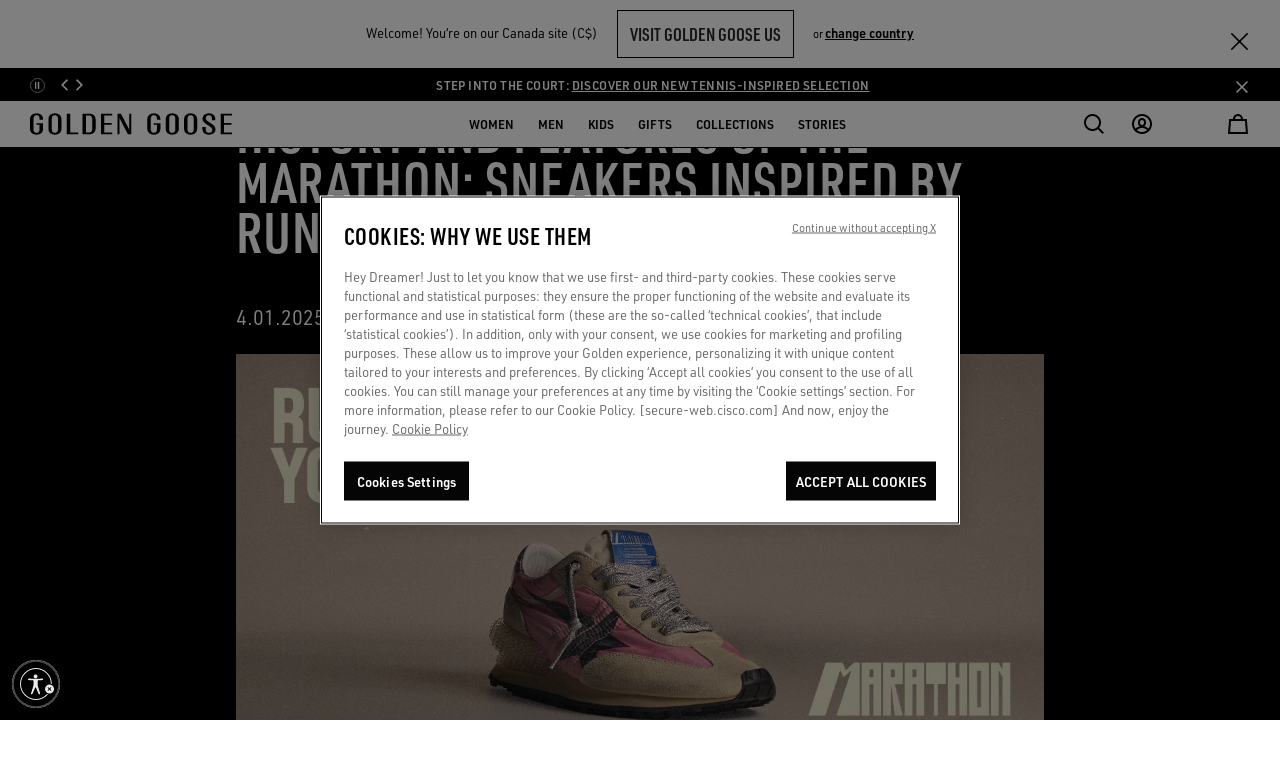

--- FILE ---
content_type: text/css
request_url: https://www.goldengoose.com/on/demandware.static/Sites-ggdb-na-Site/-/en_CA/v1768799317858/css/experience/components/commerceAssets/imageAndTextCommon.css
body_size: 2374
content:
.h1,h1{font-family:Noto Sans SC,urw-din-condensed,garamond-premier-pro-display,sans-serif;font-size:3rem;line-height:2.75rem}.h1.italic,h1.italic{font-style:italic}.h2,h2{font-family:Noto Sans SC,urw-din-condensed,garamond-premier-pro-display,sans-serif;font-size:2.375rem;line-height:2.25rem}.h2.italic,h2.italic{font-style:italic}.h3,h3{font-family:Noto Sans SC,urw-din-condensed,garamond-premier-pro-display,sans-serif;font-size:2rem;line-height:1.875rem}.h3.italic,h3.italic{font-style:italic}.h4,h4{font-family:Noto Sans SC,urw-din-condensed,garamond-premier-pro-display,sans-serif;font-size:1.625rem;line-height:1.5rem}.h4.italic,h4.italic{font-style:italic}.h5,h5{font-family:Noto Sans SC,urw-din-condensed,garamond-premier-pro-display,sans-serif;font-size:1.25rem;line-height:1.375rem}.h5.italic,h5.italic{font-style:italic}.h6,h6{font-family:Noto Sans SC,urw-din-condensed,garamond-premier-pro-display,sans-serif;font-size:1rem;line-height:1.125rem}.h6.italic,h6.italic{font-style:italic}p{font-family:Noto Sans SC,urw-din,SimplonMono,sans-serif;font-weight:400}.p-italic{font-family:Noto Sans SC,urw-din-condensed,garamond-premier-pro-display,sans-serif;font-style:italic}.a-big,.p-big{font-size:.8125rem;line-height:1.125rem}.a-regular,.p-regular{font-size:.75rem;line-height:1.125rem}.a-small,.p-small{font-size:.6875rem;line-height:1rem}.a-link,a{color:#000;font-family:Noto Sans SC,urw-din,SimplonMono,sans-serif;font-weight:500;text-decoration:underline}.a-link:hover,a:hover{color:#999}.a-link:hover .ggdb-icon,a:hover .ggdb-icon{opacity:.7}label{font-family:Noto Sans SC,urw-din,SimplonMono,sans-serif;font-size:.875rem}.label-big{font-size:1rem!important;line-height:1.25rem}.label-regular{font-size:.875rem!important;line-height:1.125rem}.label-small{font-size:.875rem!important;line-height:1rem}.label-smaller{font-size:.625rem!important;line-height:1rem}.text-extra-small-8{font-size:.5rem!important}.text-extra-small-10{font-size:.625rem!important}.text-extra-small{font-size:.6875rem!important}.text-smaller{font-size:.75rem!important}.text-tight{font-size:.8125rem!important}.text-small{font-size:.875rem!important}.text-medium-small{font-size:.9375rem!important}.text-medium{font-size:1rem!important}.text-large{font-size:1.125rem!important}.text-larger{font-size:1.25rem!important}.text-extra-large{font-size:1.5rem!important}.font-title--xxxl{font-size:3.25rem;line-height:2.875rem}.font-title--xxl,.font-title--xxxl{font-family:Noto Sans SC,urw-din-condensed,garamond-premier-pro-display,sans-serif;font-weight:600;letter-spacing:.02em;text-transform:uppercase}.font-title--xxl{font-size:3rem;line-height:2.75rem}.font-title--xl{font-size:2.625rem;line-height:2.375rem}.font-title--l,.font-title--xl{font-family:Noto Sans SC,urw-din-condensed,garamond-premier-pro-display,sans-serif;font-weight:600;letter-spacing:.02em;text-transform:uppercase}.font-title--l{font-size:2.375rem;line-height:2.25rem}.font-title--m{font-size:2rem;line-height:1.875rem}.font-title--m,.font-title--s{font-family:Noto Sans SC,urw-din-condensed,garamond-premier-pro-display,sans-serif;font-weight:600;letter-spacing:.02em;text-transform:uppercase}.font-title--s{font-size:1.625rem;line-height:1.5rem}.font-subtitle--m{font-size:1.375rem;line-height:1.375rem}.font-subtitle--m,.font-subtitle--s{font-family:Noto Sans SC,urw-din-condensed,garamond-premier-pro-display,sans-serif;font-weight:600;letter-spacing:.02em;text-transform:uppercase}.font-subtitle--s{font-size:1.125rem;line-height:1.125rem}.font-product-card--big{font-size:1.25rem;font-weight:500;line-height:1.375rem}.font-product-card--big,.font-product-card--small{font-family:Noto Sans SC,urw-din-condensed,garamond-premier-pro-display,sans-serif;letter-spacing:0;text-transform:none}.font-product-card--small{font-size:1rem;font-weight:400;line-height:1.125rem}.font-link--xxl{font-size:2rem;line-height:1.875rem}.font-link--xl,.font-link--xxl{font-family:Noto Sans SC,urw-din-condensed,garamond-premier-pro-display,sans-serif;font-weight:600;letter-spacing:0;text-transform:uppercase}.font-link--xl{font-size:1.625rem;line-height:1.5rem}.font-link--l{font-size:1.125rem;line-height:1.375rem}.font-link--l,.font-link--m{font-family:Noto Sans SC,urw-din,SimplonMono,sans-serif;font-weight:600;letter-spacing:0;text-transform:none}.font-link--m{font-size:.9375rem;line-height:1.25rem}.font-link--s{font-family:Noto Sans SC,urw-din,SimplonMono,sans-serif;font-size:.75rem;font-weight:600;letter-spacing:0;line-height:1rem;text-transform:none}.font-caption--regular{font-weight:400}.font-caption--demi,.font-caption--regular{font-family:Noto Sans SC,urw-din,SimplonMono,sans-serif;font-size:.6875rem;letter-spacing:0;line-height:1rem;text-transform:uppercase}.font-caption--demi{font-weight:600}.font-callout{font-size:.75rem;font-weight:600;letter-spacing:.4px;line-height:1rem}.font-body-text--l-regular,.font-callout{font-family:Noto Sans SC,urw-din,SimplonMono,sans-serif;text-transform:none}.font-body-text--l-regular{font-weight:400}.font-body-text--l-medium,.font-body-text--l-regular{font-size:1.125rem;letter-spacing:0;line-height:1.375rem}.font-body-text--l-medium{font-family:Noto Sans SC,urw-din,SimplonMono,sans-serif;font-weight:500;text-transform:none}.font-body-text--l---regular{font-weight:400}.font-body-text--l---medium,.font-body-text--l---regular{font-family:Noto Sans SC,urw-din,SimplonMono,sans-serif;font-size:1rem;letter-spacing:0;line-height:1.25rem;text-transform:none}.font-body-text--l---medium{font-weight:500}.font-body-text--xl-regular{font-weight:400}.font-body-text--xl-medium,.font-body-text--xl-regular{font-family:Noto Sans SC,urw-din,SimplonMono,sans-serif;font-size:1.25rem;letter-spacing:0;line-height:1.625rem;text-transform:none}.font-body-text--xl-medium{font-weight:500}.font-body-text--m-regular{font-weight:400}.font-body-text--m-medium,.font-body-text--m-regular{font-family:Noto Sans SC,urw-din,SimplonMono,sans-serif;font-size:.9375rem;letter-spacing:0;line-height:1.25rem;text-transform:none}.font-body-text--m-medium{font-weight:500}.font-body-text--s-regular{font-weight:400}.font-body-text--s-medium,.font-body-text--s-regular{font-family:Noto Sans SC,urw-din,SimplonMono,sans-serif;font-size:.75rem;letter-spacing:0;line-height:1rem;text-transform:none}.font-body-text--s-medium{font-weight:500}.font-body-text--label{font-weight:500}.font-body-text--label,.font-note{font-family:Noto Sans SC,urw-din,SimplonMono,sans-serif;font-size:.6875rem;letter-spacing:0;line-height:.875rem;text-transform:none}.font-note{font-weight:400}.font-brand,.font-brand-s,.font-brand-s--bold{font-family:GoldenGoose,sans-serif;text-transform:uppercase}.font-brand-s,.font-brand-s--bold{font-size:1.5rem;line-height:1.75rem}.font-brand-s--bold{font-weight:400}.font-brand-maker{text-transform:uppercase}.font-brand-maker,.font-brand-maker-l,.font-brand-maker-m,.font-brand-maker-s,.font-brand-maker-xs,.font-brand-maker-xxxl{font-family:Golden Goose Maker,sans-serif}.font-brand-maker-xxxl{font-size:2.875rem;line-height:2.75rem;text-transform:uppercase}.font-brand-maker-l{font-size:2rem;line-height:2rem;text-transform:uppercase}.font-brand-maker-m{font-size:2.125rem;line-height:2.5625rem;text-transform:uppercase}.font-brand-maker-s{font-size:1.5rem;line-height:1.5rem;text-transform:uppercase}.font-brand-maker-xs{font-size:1rem;font-weight:400;letter-spacing:1px;line-height:1.25rem;text-transform:uppercase}.font-input--checkbox,.font-input--radio{font-weight:400;letter-spacing:.4px;text-transform:none}.font-button,.font-input--checkbox,.font-input--radio{font-family:Noto Sans SC,urw-din,SimplonMono,sans-serif;font-size:.75rem;line-height:1rem}.font-button{font-weight:600;letter-spacing:0;text-transform:uppercase}input[type=checkbox]+.font-input--checkbox,input[type=checkbox]+.font-input--radio,input[type=radio]+.font-input--checkbox,input[type=radio]+.font-input--radio{font-family:Noto Sans SC,urw-din,SimplonMono,sans-serif;font-size:.75rem;font-weight:400;letter-spacing:.4px;line-height:1rem;text-transform:none}input[type=checkbox]:checked+.font-input--checkbox,input[type=checkbox]:checked+.font-input--radio,input[type=radio]:checked+.font-input--checkbox,input[type=radio]:checked+.font-input--radio{font-family:Noto Sans SC,urw-din,SimplonMono,sans-serif;font-size:.75rem;font-weight:500;letter-spacing:.4px;line-height:1rem;text-transform:none}.font-lg-body-text--label{font-size:.6875rem;font-weight:500;line-height:.875rem;text-transform:none}.font-lg-body-text--label,.font-lg-button{font-family:Noto Sans SC,urw-din,SimplonMono,sans-serif;letter-spacing:0}.font-lg-button{font-size:.75rem;font-weight:600;line-height:1rem;text-transform:uppercase}.image-component{margin:0;position:relative;width:100%}.img-width-auto{width:auto!important}.mainbanner-image{height:43.75vw}.common-image-filter{-webkit-filter:brightness(40%);filter:brightness(40%)}.image-heading-container{position:absolute;top:50%;width:100%}.ITC-image-heading-text,.image-heading-text{color:#fff}.image-heading-container .mainbanner-sub-text p{color:#fff;text-decoration:underline}.ITC-text-underneath .handmade_arrow~a,.ITC-text-underneath .nav_arrow_right~a{margin:0;padding:0}.ITC-text-underneath .handmade-text-small p{display:inline}.ITC-text-underneath .tile-occhiello>*,.ITC-text-underneath .tile-title>*{font-family:inherit;font-size:inherit;font-weight:inherit;line-height:inherit}.ITC-text-underneath .tile-occhiello{text-transform:uppercase!important}.ITC-text-underneath .tile-occhiello a{font-family:Noto Sans SC,urw-din,SimplonMono,sans-serif;text-decoration:none}.ITC-text-underneath .tile-occhiello a:hover{color:#333}.gender-selection-layout .ITC-text-underneath .handmade_arrow,.gender-selection-layout .ITC-text-underneath .nav_arrow_right{margin-top:8px}@media (min-width:576px){.text-sm-extra-small-8{font-size:.5rem!important}.text-sm-extra-small-10{font-size:.625rem!important}.text-sm-extra-small{font-size:.6875rem!important}.text-sm-smaller{font-size:.75rem!important}.text-sm-tight{font-size:.8125rem!important}.text-sm-small{font-size:.875rem!important}.text-sm-medium-small{font-size:.9375rem!important}.text-sm-medium{font-size:1rem!important}.text-sm-large{font-size:1.125rem!important}.text-sm-larger{font-size:1.25rem!important}.text-sm-extra-large{font-size:1.5rem!important}}@media (min-width:768px){.text-md-extra-small-8{font-size:.5rem!important}.text-md-extra-small-10{font-size:.625rem!important}.text-md-extra-small{font-size:.6875rem!important}.text-md-smaller{font-size:.75rem!important}.text-md-tight{font-size:.8125rem!important}.text-md-small{font-size:.875rem!important}.text-md-medium-small{font-size:.9375rem!important}.text-md-medium{font-size:1rem!important}.text-md-large{font-size:1.125rem!important}.text-md-larger{font-size:1.25rem!important}.text-md-extra-large{font-size:1.5rem!important}}@media (min-width:992px){.h1,h1{font-size:4.5rem;line-height:4rem}.h2,h2{font-size:3.5rem;line-height:3.125rem}.h3,h3{font-size:3rem;line-height:2.75rem}.h4,h4{font-size:2rem;line-height:1.875rem}.h5,h5{font-size:1.5rem;line-height:1.75rem}.h6,h6{font-size:1.25rem;line-height:1.375rem}.a-big,.p-big{font-size:.875rem;line-height:1.25rem}.a-regular,.p-regular{font-size:.75rem;line-height:1.125rem}.a-small,.p-small{font-size:.6875rem;line-height:.875rem}.label-big{font-size:1rem!important;line-height:1.25rem}.label-regular{font-size:.875rem!important;line-height:1.25rem}.label-small,.label-smaller{font-size:.75rem!important;line-height:1rem}.text-lg-extra-small-8{font-size:.5rem!important}.text-lg-extra-small-10{font-size:.625rem!important}.text-lg-extra-small{font-size:.6875rem!important}.text-lg-smaller{font-size:.75rem!important}.text-lg-tight{font-size:.8125rem!important}.text-lg-small{font-size:.875rem!important}.text-lg-medium-small{font-size:.9375rem!important}.text-lg-medium{font-size:1rem!important}.text-lg-large{font-size:1.125rem!important}.text-lg-larger{font-size:1.25rem!important}.text-lg-extra-large{font-size:1.5rem!important}.font-title--xxxl{font-size:5.625rem;line-height:5rem}.font-title--xxl,.font-title--xxxl{font-family:Noto Sans SC,urw-din-condensed,garamond-premier-pro-display,sans-serif;font-weight:600;letter-spacing:.02em;text-transform:uppercase}.font-title--xxl{font-size:4.5rem;line-height:4rem}.font-title--xl{font-size:4rem;line-height:3.625rem}.font-title--l,.font-title--xl{font-family:Noto Sans SC,urw-din-condensed,garamond-premier-pro-display,sans-serif;font-weight:600;letter-spacing:.02em;text-transform:uppercase}.font-title--l{font-size:3.5rem;line-height:3.125rem}.font-title--m{font-size:3rem;line-height:2.75rem}.font-title--m,.font-title--s{font-family:Noto Sans SC,urw-din-condensed,garamond-premier-pro-display,sans-serif;font-weight:600;letter-spacing:.02em;text-transform:uppercase}.font-title--s{font-size:2rem;line-height:1.875rem}.font-subtitle--m{font-size:1.5rem;line-height:1.5rem}.font-subtitle--m,.font-subtitle--s{font-family:Noto Sans SC,urw-din-condensed,garamond-premier-pro-display,sans-serif;font-weight:600;letter-spacing:.02em;text-transform:uppercase}.font-subtitle--s{font-size:1.25rem;line-height:1.25rem}.font-product-card--big{font-size:1.375rem;font-weight:500;line-height:1.5rem}.font-product-card--big,.font-product-card--small{font-family:Noto Sans SC,urw-din-condensed,garamond-premier-pro-display,sans-serif;letter-spacing:0;text-transform:none}.font-product-card--small{font-size:1.125rem;font-weight:400;line-height:1.25rem}.font-link--xxl{font-size:3rem;line-height:3rem}.font-link--xl,.font-link--xxl{font-family:Noto Sans SC,urw-din-condensed,garamond-premier-pro-display,sans-serif;font-weight:600;letter-spacing:0;text-transform:uppercase}.font-link--xl{font-size:2rem;line-height:1.875rem}.font-link--l{font-size:1.25rem;line-height:1.625rem}.font-link--l,.font-link--m{font-family:Noto Sans SC,urw-din,SimplonMono,sans-serif;font-weight:600;letter-spacing:0;text-transform:none}.font-link--m{font-size:.9375rem;line-height:1.375rem}.font-link--s{font-family:Noto Sans SC,urw-din,SimplonMono,sans-serif;font-size:.8125rem;font-weight:600;letter-spacing:0;line-height:1.125rem;text-transform:none}.font-caption--regular{font-weight:400}.font-caption--demi,.font-caption--regular{font-family:Noto Sans SC,urw-din,SimplonMono,sans-serif;font-size:.75rem;letter-spacing:0;line-height:1rem;text-transform:uppercase}.font-caption--demi{font-weight:600}.font-callout{font-size:.75rem;font-weight:600;letter-spacing:.4px;line-height:1rem}.font-body-text--l-regular,.font-callout{font-family:Noto Sans SC,urw-din,SimplonMono,sans-serif;text-transform:none}.font-body-text--l-regular{font-weight:400}.font-body-text--l-medium,.font-body-text--l-regular{font-size:1.25rem;letter-spacing:0;line-height:1.625rem}.font-body-text--l-medium{font-family:Noto Sans SC,urw-din,SimplonMono,sans-serif;font-weight:500;text-transform:none}.font-body-text--l---regular{font-weight:400}.font-body-text--l---medium,.font-body-text--l---regular{font-family:Noto Sans SC,urw-din,SimplonMono,sans-serif;font-size:1.125rem;letter-spacing:0;line-height:1.5rem;text-transform:none}.font-body-text--l---medium{font-weight:500}.font-body-text--xl-regular{font-weight:400}.font-body-text--xl-medium,.font-body-text--xl-regular{font-family:Noto Sans SC,urw-din,SimplonMono,sans-serif;font-size:1.5rem;letter-spacing:0;line-height:1.875rem;text-transform:none}.font-body-text--xl-medium{font-weight:500}.font-body-text--m-regular{font-weight:400}.font-body-text--m-medium,.font-body-text--m-regular{font-family:Noto Sans SC,urw-din,SimplonMono,sans-serif;font-size:.9375rem;letter-spacing:0;line-height:1.375rem;text-transform:none}.font-body-text--m-medium{font-weight:500}.font-body-text--s-regular{font-weight:400}.font-body-text--s-medium,.font-body-text--s-regular{font-family:Noto Sans SC,urw-din,SimplonMono,sans-serif;font-size:.8125rem;letter-spacing:0;line-height:1.125rem;text-transform:none}.font-body-text--s-medium{font-weight:500}.font-note{font-family:Noto Sans SC,urw-din,SimplonMono,sans-serif;font-size:.6875rem;font-weight:400;letter-spacing:0;line-height:.875rem;text-transform:none}.font-brand-maker-xxxl{font-size:6.25rem;line-height:5.25rem}.font-brand-maker-l{font-size:3rem;line-height:2.875rem}.font-brand-maker-s{font-size:1.75rem;line-height:1.75rem}.font-input--checkbox,.font-input--radio,input[type=checkbox]+.font-input--checkbox,input[type=checkbox]+.font-input--radio,input[type=radio]+.font-input--checkbox,input[type=radio]+.font-input--radio{font-family:Noto Sans SC,urw-din,SimplonMono,sans-serif;font-size:.75rem;font-weight:400;letter-spacing:.4px;line-height:1rem;text-transform:none}input[type=checkbox]:checked+.font-input--checkbox,input[type=checkbox]:checked+.font-input--radio,input[type=radio]:checked+.font-input--checkbox,input[type=radio]:checked+.font-input--radio{font-family:Noto Sans SC,urw-din,SimplonMono,sans-serif;font-size:.75rem;font-weight:500;letter-spacing:.4px;line-height:1rem;text-transform:none}.font-lg-title--xxxl{font-size:5.625rem;line-height:5rem}.font-lg-title--xxl,.font-lg-title--xxxl{font-family:Noto Sans SC,urw-din-condensed,garamond-premier-pro-display,sans-serif;font-weight:600;letter-spacing:.02em;text-transform:uppercase}.font-lg-title--xxl{font-size:4.5rem;line-height:4rem}.font-lg-title--xl{font-size:4rem;line-height:3.625rem}.font-lg-title--l,.font-lg-title--xl{font-family:Noto Sans SC,urw-din-condensed,garamond-premier-pro-display,sans-serif;font-weight:600;letter-spacing:.02em;text-transform:uppercase}.font-lg-title--l{font-size:3.5rem;line-height:3.125rem}.font-lg-title--m{font-size:3rem;line-height:2.75rem}.font-lg-title--m,.font-lg-title--s{font-family:Noto Sans SC,urw-din-condensed,garamond-premier-pro-display,sans-serif;font-weight:600;letter-spacing:.02em;text-transform:uppercase}.font-lg-title--s{font-size:2rem;line-height:1.875rem}.font-lg-subtitle--m{font-size:1.5rem;line-height:1.5rem}.font-lg-subtitle--m,.font-lg-subtitle--s{font-family:Noto Sans SC,urw-din-condensed,garamond-premier-pro-display,sans-serif;font-weight:600;letter-spacing:.02em;text-transform:uppercase}.font-lg-subtitle--s{font-size:1.25rem;line-height:1.25rem}.font-lg-product-card--big{font-size:1.375rem;font-weight:500;line-height:1.5rem}.font-lg-product-card--big,.font-lg-product-card--small{font-family:Noto Sans SC,urw-din-condensed,garamond-premier-pro-display,sans-serif;letter-spacing:0;text-transform:none}.font-lg-product-card--small{font-size:1.125rem;font-weight:400;line-height:1.25rem}.font-lg-link--xxl{font-size:3rem;line-height:3rem}.font-lg-link--xl,.font-lg-link--xxl{font-family:Noto Sans SC,urw-din-condensed,garamond-premier-pro-display,sans-serif;font-weight:600;letter-spacing:0;text-transform:uppercase}.font-lg-link--xl{font-size:2rem;line-height:1.875rem}.font-lg-link--l{font-size:1.25rem;line-height:1.625rem}.font-lg-link--l,.font-lg-link--m{font-family:Noto Sans SC,urw-din,SimplonMono,sans-serif;font-weight:600;letter-spacing:0;text-transform:none}.font-lg-link--m{font-size:.9375rem;line-height:1.375rem}.font-lg-link--s{font-family:Noto Sans SC,urw-din,SimplonMono,sans-serif;font-size:.8125rem;font-weight:600;letter-spacing:0;line-height:1.125rem;text-transform:none}.font-lg-caption--regular{font-weight:400}.font-lg-caption--demi,.font-lg-caption--regular{font-family:Noto Sans SC,urw-din,SimplonMono,sans-serif;font-size:.75rem;letter-spacing:0;line-height:1rem;text-transform:uppercase}.font-lg-caption--demi{font-weight:600}.font-lg-callout{font-size:.75rem;font-weight:600;letter-spacing:.4px;line-height:1rem}.font-lg-body-text--l-regular,.font-lg-callout{font-family:Noto Sans SC,urw-din,SimplonMono,sans-serif;text-transform:none}.font-lg-body-text--l-regular{font-size:1.25rem;font-weight:400;letter-spacing:0;line-height:1.625rem}.font-lg-body-text--l-medium{font-family:Noto Sans SC,urw-din,SimplonMono,sans-serif;font-size:1.25rem;font-weight:500;letter-spacing:0;line-height:1.625rem;text-transform:none}.font-lg-body-text--l---regular{font-weight:400}.font-lg-body-text--l---medium,.font-lg-body-text--l---regular{font-family:Noto Sans SC,urw-din,SimplonMono,sans-serif;font-size:1.125rem;letter-spacing:0;line-height:1.5rem;text-transform:none}.font-lg-body-text--l---medium{font-weight:500}.font-lg-body-text--xl-regular{font-weight:400}.font-lg-body-text--xl-medium,.font-lg-body-text--xl-regular{font-family:Noto Sans SC,urw-din,SimplonMono,sans-serif;font-size:1.5rem;letter-spacing:0;line-height:1.875rem;text-transform:none}.font-lg-body-text--xl-medium{font-weight:500}.font-lg-body-text--m-regular{font-weight:400}.font-lg-body-text--m-medium,.font-lg-body-text--m-regular{font-family:Noto Sans SC,urw-din,SimplonMono,sans-serif;font-size:.9375rem;letter-spacing:0;line-height:1.375rem;text-transform:none}.font-lg-body-text--m-medium{font-weight:500}.font-lg-body-text--s-regular{font-weight:400}.font-lg-body-text--s-medium,.font-lg-body-text--s-regular{font-family:Noto Sans SC,urw-din,SimplonMono,sans-serif;font-size:.8125rem;letter-spacing:0;line-height:1.125rem;text-transform:none}.font-lg-body-text--s-medium{font-weight:500}.font-lg-note{font-family:Noto Sans SC,urw-din,SimplonMono,sans-serif;font-size:.6875rem;font-weight:400;letter-spacing:0;line-height:.875rem;text-transform:none}.font-lg-input--checkbox,.font-lg-input--radio,input[type=checkbox]+.font-lg-input--checkbox,input[type=checkbox]+.font-lg-input--radio,input[type=radio]+.font-lg-input--checkbox,input[type=radio]+.font-lg-input--radio{font-family:Noto Sans SC,urw-din,SimplonMono,sans-serif;font-size:.75rem;font-weight:400;letter-spacing:.4px;line-height:1rem;text-transform:none}input[type=checkbox]:checked+.font-lg-input--checkbox,input[type=checkbox]:checked+.font-lg-input--radio,input[type=radio]:checked+.font-lg-input--checkbox,input[type=radio]:checked+.font-lg-input--radio{font-family:Noto Sans SC,urw-din,SimplonMono,sans-serif;font-size:.75rem;font-weight:500;letter-spacing:.4px;line-height:1rem;text-transform:none}.gender-selection-layout .ITC-text-underneath .handmade_arrow,.gender-selection-layout .ITC-text-underneath .nav_arrow_right{margin-top:13px}}@media (min-width:1200px){.text-xl-extra-small-8{font-size:.5rem!important}.text-xl-extra-small-10{font-size:.625rem!important}.text-xl-extra-small{font-size:.6875rem!important}.text-xl-smaller{font-size:.75rem!important}.text-xl-tight{font-size:.8125rem!important}.text-xl-small{font-size:.875rem!important}.text-xl-medium-small{font-size:.9375rem!important}.text-xl-medium{font-size:1rem!important}.text-xl-large{font-size:1.125rem!important}.text-xl-larger{font-size:1.25rem!important}.text-xl-extra-large{font-size:1.5rem!important}}@media (min-width:1920px){.text-xxl-extra-small-8{font-size:.5rem!important}.text-xxl-extra-small-10{font-size:.625rem!important}.text-xxl-extra-small{font-size:.6875rem!important}.text-xxl-smaller{font-size:.75rem!important}.text-xxl-tight{font-size:.8125rem!important}.text-xxl-small{font-size:.875rem!important}.text-xxl-medium-small{font-size:.9375rem!important}.text-xxl-medium{font-size:1rem!important}.text-xxl-large{font-size:1.125rem!important}.text-xxl-larger{font-size:1.25rem!important}.text-xxl-extra-large{font-size:1.5rem!important}}@media (max-width:575.98px){.mainbanner-image{height:75vw}}@media (max-width:767.98px){.arrow-action-text.text-sm-left,.main-banner-heading.text-sm-left{text-align:left!important}.arrow-action-text.text-sm-center,.main-banner-heading.text-sm-center{text-align:center!important}.arrow-action-text.text-sm-right,.main-banner-heading.text-sm-right{text-align:right!important}}

--- FILE ---
content_type: text/css
request_url: https://www.goldengoose.com/on/demandware.static/Sites-ggdb-na-Site/-/en_CA/v1768799317858/css/experience/components/commerceAssets/breadcrumbs.css
body_size: -32
content:
.experience-commerce_assets-breadcrumbs .breadcrumb-pd-black{background-color:#000}.experience-commerce_assets-breadcrumbs .breadcrumb-pd-black .breadcrumb .breadcrumb-item .breadcrumb-pd,.experience-commerce_assets-breadcrumbs .breadcrumb-pd-black .breadcrumb .breadcrumb-item a,.experience-commerce_assets-breadcrumbs .breadcrumb-pd-black .breadcrumb .breadcrumb-item:before{color:#fff}

--- FILE ---
content_type: text/css
request_url: https://www.goldengoose.com/on/demandware.static/Sites-ggdb-na-Site/-/en_CA/v1768799317858/css/experience/components/commerceAssets/fullscreenSplitProducts.css
body_size: 307
content:
.split-look-container .split-look-overlay{background:-webkit-gradient(linear,left bottom,left top,from(#000),to(hsla(0,0%,100%,0)));background:linear-gradient(0deg,#000,hsla(0,0%,100%,0));opacity:.5;z-index:0}.split-look-container .split-look-content{bottom:.75rem;-webkit-transform:translateY(50%);transform:translateY(50%);-webkit-transition:all .5s cubic-bezier(.16,.84,.25,.93);transition:all .5s cubic-bezier(.16,.84,.25,.93)}.split-look-container .split-look-content--hide{opacity:0}.split-look-container .split-look-content--hide span{text-decoration:underline}.split-look-container .split-look-content--nocta{height:1.375rem}.split-look-container .wishlist-icon{z-index:10}.split-look-container .star-white{-webkit-filter:invert(1);filter:invert(1)}@media (min-width:992px){.split-look-container:focus .split-look-content,.split-look-container:focus-within .split-look-content,.split-look-container:hover .split-look-content{-webkit-transform:translateY(0);transform:translateY(0)}.split-look-container:focus .split-look-content--hide,.split-look-container:focus-within .split-look-content--hide,.split-look-container:hover .split-look-content--hide{margin-top:.75rem;opacity:1}.split-look-container:focus .split-look-content.disabled-hover-animation,.split-look-container:focus-within .split-look-content.disabled-hover-animation,.split-look-container:hover .split-look-content.disabled-hover-animation{-webkit-transform:translateY(50%);transform:translateY(50%)}.split-look-container:focus .split-look-content.disabled-hover-animation .split-look-content--hide,.split-look-container:focus-within .split-look-content.disabled-hover-animation .split-look-content--hide,.split-look-container:hover .split-look-content.disabled-hover-animation .split-look-content--hide{margin-top:0;opacity:0}.split-look-container .split-look-content{bottom:1.5rem}}

--- FILE ---
content_type: text/css
request_url: https://www.goldengoose.com/on/demandware.static/Sites-ggdb-na-Site/-/en_CA/v1768799317858/css/experience/components/commerceLayouts/infinityTiles.css
body_size: 171
content:
.ITC-row .pd-cta-container{display:block!important}.simplebar-track.simplebar-horizontal{width:100%}.white-scrollbar .simplebar-track .simplebar-scrollbar.simplebar-visible:before{background-color:#fff}.full-width-scrollbar .simplebar-track.simplebar-horizontal{width:98%}.golden-experience-block.container{max-width:100%;overflow-x:hidden}.golden-experience-block.container .simplebar-wrapper .simplebar-content{display:block}.golden-experience-block.container .simplebar-content-wrapper{overflow-y:hidden!important}.golden-experience-block.container .simplebar-vertical{display:none}@media (min-width:992px){.simplebar-track.simplebar-horizontal{width:89%}.golden-experience-block.container{max-width:100%;overflow-x:hidden}.golden-experience-block.container .simplebar-wrapper .simplebar-content .col-lg-3{padding-bottom:60px!important;-webkit-box-flex:0;-ms-flex:0 0 25%;flex:0 0 26.5%;max-width:26.5%}}

--- FILE ---
content_type: text/javascript
request_url: https://www.goldengoose.com/on/demandware.static/Sites-ggdb-na-Site/-/en_CA/v1768799317858/js/main.js
body_size: 249221
content:
!function(){var e,t,n,r,i={158:function(e,t,n){"use strict";function r(e){return r="function"==typeof Symbol&&"symbol"==typeof Symbol.iterator?function(e){return typeof e}:function(e){return e&&"function"==typeof Symbol&&e.constructor===Symbol&&e!==Symbol.prototype?"symbol":typeof e},r(e)}function i(e,t){for(var n=0;n<t.length;n++){var r=t[n];r.enumerable=r.enumerable||!1,r.configurable=!0,"value"in r&&(r.writable=!0),Object.defineProperty(e,o(r.key),r)}}function o(e){var t=function(e,t){if("object"!=r(e)||!e)return e;var n=e[Symbol.toPrimitive];if(void 0!==n){var i=n.call(e,t||"default");if("object"!=r(i))return i;throw new TypeError("@@toPrimitive must return a primitive value.")}return("string"===t?String:Number)(e)}(e,"string");return"symbol"==r(t)?t:t+""}n(99650),n(64509),n(82975),n(95165),n(35890),Object.defineProperty(t,"__esModule",{value:!0}),t.default=void 0,n(17482),n(66517),n(15144);var a={els:{logInModalAjaxWrapper:$(".js-logged-in-modal-ajax")},selectors:{logInPopupModal:"#login-popup",logInPopupModalTrigger:".js-login-popup-modal-btn",loginForm:".login"}};function s(){var e=$(".modal.show"),t=!(null==e||!e.length);new Promise((function(e,t){$(a.selectors.logInPopupModal).length?e():$.ajax({url:a.els.logInModalAjaxWrapper.data("action"),method:"GET",dataType:"json",success:function(t){t.renderedTemplate&&(a.els.logInModalAjaxWrapper.append($.parseHTML(t.renderedTemplate)),$(".js-login-form-submit-btn").on("click",(function(e){var t=$(e.target).closest("form");$("body").trigger("parsley:validate",{$form:t})})),e())},error:function(e){t(e)}})})).then((function(){t?(e.modal("hide"),e.one("hidden.bs.modal",(function(){$(a.selectors.logInPopupModal).modal()}))):$(a.selectors.logInPopupModal).modal()}))}function l(){var e;!(null===(e=a.els.logInModalAjaxWrapper)||void 0===e||!e.length)&&s()}var c=function(){return e=function e(){!function(e,t){if(!(e instanceof t))throw new TypeError("Cannot call a class as a function")}(this,e)},t=[{key:"init",value:function(){this.addToCart(),this.beforeAddToCart(),this.handleSelectedClass(),this.removeBackdropsOnHidden(),this.updateDataPID()}},{key:"addToCart",value:function(){$("body").on("loginpopup:addtocart",(function(){var e=$(".js-login-popup-modal-btn.selected");switch(e.data("scope")){case"impulsebuy":case"wishlist":e.trigger("click");break;default:Promise.resolve().then(n.bind(n,92018)).then((function(t){t.addToCartProductCustom(e)}))}}))}},{key:"beforeAddToCart",value:function(){$("body").on("loginpopup:beforeAddToCart",(function(e,t){var n=!1,r=t.el,i=t.evt,o=t.wlProductTileContainerModel,a=$(e.currentTarget),s=t.el;if(s.hasClass("js-login-popup-modal-btn")&&!i.isTrigger&&"wishlist-header"===o){var c=r[0].dataset.productUrl;window.location.href=c,n=!0}else s.hasClass("js-login-popup-modal-btn")&&!i.isTrigger&&(l(),n=!0);a.data("loginPopup",n)}))}},{key:"handleSelectedClass",value:function(){$("body").on("click","".concat(a.selectors.logInPopupModalTrigger),(function(e){var t=$(e.currentTarget);$(a.selectors.logInPopupModalTrigger).removeClass("selected"),$(t).addClass("selected")}))}},{key:"isOpen",value:function(){var e;return null===(e=$(a.selectors.logInPopupModal))||void 0===e?void 0:e.hasClass("show")}},{key:"open",value:function(){return l()}},{key:"removeBackdropsOnHidden",value:function(){$("#login-popup").on("hide.bs.modal",(function(){var e;$("body").trigger("enableScroll"),null!==(e=$(".modal-backdrop"))&&void 0!==e&&e.length&&$(".modal-backdrop").remove()}))}},{key:"updateDataPID",value:function(){$("body").on("product:afterAttributeSelect",(function(e,t){var n=t.container,r=$(n).find("".concat(a.selectors.logInPopupModalTrigger,":visible"));if(null!=r&&r.length){var i,o=null===(i=t.data.product)||void 0===i?void 0:i.id;r.attr("data-pid",o)}}))}}],t&&i(e.prototype,t),r&&i(e,r),Object.defineProperty(e,"prototype",{writable:!1}),e;var e,t,r}();t.default=new c},451:function(e,t,n){"use strict";var r=n(48176);e.exports=function(){$(".scroll-to-top").click((function(){r($("body")),$("#maincontent").focus()})),$(window).scroll((function(){var e=$("body").height()/2-$(window).height()/2;$(document).scrollTop()>e?$(".embedded-service .fab").addClass("scroll-top-showed"):$(".embedded-service .fab").removeClass("scroll-top-showed")})).scroll()}},659:function(e,t,n){var r=n(51873),i=Object.prototype,o=i.hasOwnProperty,a=i.toString,s=r?r.toStringTag:void 0;e.exports=function(e){var t=o.call(e,s),n=e[s];try{e[s]=void 0;var r=!0}catch(e){}var i=a.call(e);return r&&(t?e[s]=n:delete e[s]),i}},1060:function(e,t){t.f=Object.getOwnPropertySymbols},1158:function(e,t,n){"use strict";var r=n(4228);e.exports=function(){var e=r(this),t="";return e.global&&(t+="g"),e.ignoreCase&&(t+="i"),e.multiline&&(t+="m"),e.unicode&&(t+="u"),e.sticky&&(t+="y"),t}},1508:function(e,t,n){var r=n(60906),i=n(67574)("iterator"),o=Array.prototype;e.exports=function(e){return void 0!==e&&(r.Array===e||o[i]===e)}},1620:function(e,t,n){"use strict";n(15144),e.exports={disposeBodyLevelAlerts:function(){$(document).on("keydown",(function(e){var t=$(".alert-messages");"Escape"===e.key&&t.length&&t.each((function(e,t){$(t).find(".alert[data-alert-uuid]").each((function(e,t){$(t).is(":visible")&&$(t).alert("close")}))}))}))}}},1763:function(e,t,n){e.exports=!n(79448)((function(){return 7!=Object.defineProperty({},"a",{get:function(){return 7}}).a}))},2780:function(e,t,n){var r,i,o,a=n(35052),s=n(24877),l=n(61308),c=n(46034),u=n(67526),d=u.process,p=u.setImmediate,h=u.clearImmediate,f=u.MessageChannel,m=u.Dispatch,v=0,g={},y="onreadystatechange",b=function(){var e=+this;if(g.hasOwnProperty(e)){var t=g[e];delete g[e],t()}},w=function(e){b.call(e.data)};p&&h||(p=function(e){for(var t=[],n=1;arguments.length>n;)t.push(arguments[n++]);return g[++v]=function(){s("function"==typeof e?e:Function(e),t)},r(v),v},h=function(e){delete g[e]},"process"==n(55089)(d)?r=function(e){d.nextTick(a(b,e,1))}:m&&m.now?r=function(e){m.now(a(b,e,1))}:f?(o=(i=new f).port2,i.port1.onmessage=w,r=a(o.postMessage,o,1)):u.addEventListener&&"function"==typeof postMessage&&!u.importScripts?(r=function(e){u.postMessage(e+"","*")},u.addEventListener("message",w,!1)):r=y in c("script")?function(e){l.appendChild(c("script"))[y]=function(){l.removeChild(this),b.call(e)}}:function(e){setTimeout(a(b,e,1),0)}),e.exports={set:p,clear:h}},3111:function(e,t,n){"use strict";function r(e){return r="function"==typeof Symbol&&"symbol"==typeof Symbol.iterator?function(e){return typeof e}:function(e){return e&&"function"==typeof Symbol&&e.constructor===Symbol&&e!==Symbol.prototype?"symbol":typeof e},r(e)}n(99650),n(53e3),n(70489),n(18132),n(95853),n(82975),n(95165),n(35890),Object.defineProperty(t,"__esModule",{value:!0}),t.default=function(){(0,o.initialMinicartQuantity)(),c.on("minicart:deactivateFocusTrap",(function(){i&&i.deactivate(),$(".embedded-service .fab").removeClass("hide-for-minicart")}));var e=$(".js-header-minicart:visible");$(".js-header-minicart").each((function(e,t){!function(e){e.on("miniCart:show",(function(){c.hasClass("cart-open")&&e.find(".js-minicart-wrapper").addClass("show")})),e.on("miniCart:hide",(function(){e.find(".js-minicart-wrapper").removeClass("show")})),e.on("touchstart click",".read-more__sneakers-maker",(function(){c.trigger("minicart:deactivateFocusTrap"),e.trigger("miniCart:hide"),e.trigger("miniCart:modalBackgroundToggle",!1)})),e.on("miniCart:modalBackgroundToggle",(function(e,t){(0,o.modalBackgroundToggle)(t)})),e.on("count:update",(function(t,n){d("countUpdateHandler",{$miniCart:e,count:n})})),e.on("touchstart click",".js-header-minicart-link:visible",(function(t){t.preventDefault();var n=t.currentTarget;document.querySelector(".login-layer-popover--is-visible")&&d("loginLayerCloseFromMinicart"),d("headerMinicartLinkHandler",{currentTarget:n,$miniCart:e})}))}($(t))})),$(document).on("productAdded",".js-header-minicart-link:visible",(function(t){t.preventDefault(),d("headerMinicartLinkHandler",{currentTarget:t.currentTarget,$miniCart:e})})),c.on("touchstart click",".js-popover-close, .add-product-popover__background",(function(e){e.preventDefault(),d("popoverBackgroundHandler")})),c.on("touchstart click",(function(e){d("touchStartHandler",{target:e.target})})),c.on("keydown",(function(e){"Escape"===e.key&&d("popoverBackgroundHandler")})),$(".js-minicart-wrapper").on("touchstart click",".js-minicart-close",(function(e){e.preventDefault(),d("minicartCloseHandler")})),c.on("change",".js-minicart .quantity",(function(e){$(e.currentTarget).parents(".bonus-product-line-item").length&&$(".cart-page").length&&window.location.reload()})),c.on("click",".minicart-footer-link .js-cart-submit",(function(){$("body").trigger("analytics:miniCartGoToCheckout")})),c.on("click",".js-review-cart-btn-container",l(a().mark((function e(){return a().wrap((function(e){for(;;)switch(e.prev=e.next){case 0:return e.next=2,localStorage.removeItem("storage-msg");case 2:$("body").trigger("analytics:miniCartReviewShoppingBag");case 3:case"end":return e.stop()}}),e)})))),c.on("cart:update",(function(e,t,n){d("cartUpdateHandler",{triggerMiniCartUpdate:t,source:n})})),$(window).on("resize",(function(){e=$(".js-header-minicart:visible"),d("resizeHandler")})),c.on("click",".product-move .move, .js-move-to-wishlist",(function(e){e.preventDefault(),d("moveToWishListHandler",{currentTarget:e.currentTarget})})),c.on("click",".js-fast-checkout-slide .js-fast-checkout-button, .js-fast-checkout-slide .js-close-custom-slide",(function(e){d("eventsFastCheckoutSlider",{currentTarget:e.currentTarget})}))},n(15144),n(17482),n(66517);var i,o=n(17364);function a(){a=function(){return t};var e,t={},n=Object.prototype,i=n.hasOwnProperty,o="function"==typeof Symbol?Symbol:{},s=o.iterator||"@@iterator",l=o.asyncIterator||"@@asyncIterator",c=o.toStringTag||"@@toStringTag";function u(e,t,n,r){return Object.defineProperty(e,t,{value:n,enumerable:!r,configurable:!r,writable:!r})}try{u({},"")}catch(e){u=function(e,t,n){return e[t]=n}}function d(t,n,r,i){var o=n&&n.prototype instanceof f?n:f,a=Object.create(o.prototype);return u(a,"_invoke",function(t,n,r){var i=1;return function(o,a){if(3===i)throw Error("Generator is already running");if(4===i){if("throw"===o)throw a;return{value:e,done:!0}}for(r.method=o,r.arg=a;;){var s=r.delegate;if(s){var l=S(s,r);if(l){if(l===h)continue;return l}}if("next"===r.method)r.sent=r._sent=r.arg;else if("throw"===r.method){if(1===i)throw i=4,r.arg;r.dispatchException(r.arg)}else"return"===r.method&&r.abrupt("return",r.arg);i=3;var c=p(t,n,r);if("normal"===c.type){if(i=r.done?4:2,c.arg===h)continue;return{value:c.arg,done:r.done}}"throw"===c.type&&(i=4,r.method="throw",r.arg=c.arg)}}}(t,r,new $(i||[])),!0),a}function p(e,t,n){try{return{type:"normal",arg:e.call(t,n)}}catch(e){return{type:"throw",arg:e}}}t.wrap=d;var h={};function f(){}function m(){}function v(){}var g={};u(g,s,(function(){return this}));var y=Object.getPrototypeOf,b=y&&y(y(T([])));b&&b!==n&&i.call(b,s)&&(g=b);var w=v.prototype=f.prototype=Object.create(g);function x(e){["next","throw","return"].forEach((function(t){u(e,t,(function(e){return this._invoke(t,e)}))}))}function k(e,t){function n(o,a,s,l){var c=p(e[o],e,a);if("throw"!==c.type){var u=c.arg,d=u.value;return d&&"object"==r(d)&&i.call(d,"__await")?t.resolve(d.__await).then((function(e){n("next",e,s,l)}),(function(e){n("throw",e,s,l)})):t.resolve(d).then((function(e){u.value=e,s(u)}),(function(e){return n("throw",e,s,l)}))}l(c.arg)}var o;u(this,"_invoke",(function(e,r){function i(){return new t((function(t,i){n(e,r,t,i)}))}return o=o?o.then(i,i):i()}),!0)}function S(t,n){var r=n.method,i=t.i[r];if(i===e)return n.delegate=null,"throw"===r&&t.i.return&&(n.method="return",n.arg=e,S(t,n),"throw"===n.method)||"return"!==r&&(n.method="throw",n.arg=new TypeError("The iterator does not provide a '"+r+"' method")),h;var o=p(i,t.i,n.arg);if("throw"===o.type)return n.method="throw",n.arg=o.arg,n.delegate=null,h;var a=o.arg;return a?a.done?(n[t.r]=a.value,n.next=t.n,"return"!==n.method&&(n.method="next",n.arg=e),n.delegate=null,h):a:(n.method="throw",n.arg=new TypeError("iterator result is not an object"),n.delegate=null,h)}function C(e){this.tryEntries.push(e)}function E(t){var n=t[4]||{};n.type="normal",n.arg=e,t[4]=n}function $(e){this.tryEntries=[[-1]],e.forEach(C,this),this.reset(!0)}function T(t){if(null!=t){var n=t[s];if(n)return n.call(t);if("function"==typeof t.next)return t;if(!isNaN(t.length)){var o=-1,a=function n(){for(;++o<t.length;)if(i.call(t,o))return n.value=t[o],n.done=!1,n;return n.value=e,n.done=!0,n};return a.next=a}}throw new TypeError(r(t)+" is not iterable")}return m.prototype=v,u(w,"constructor",v),u(v,"constructor",m),m.displayName=u(v,c,"GeneratorFunction"),t.isGeneratorFunction=function(e){var t="function"==typeof e&&e.constructor;return!!t&&(t===m||"GeneratorFunction"===(t.displayName||t.name))},t.mark=function(e){return Object.setPrototypeOf?Object.setPrototypeOf(e,v):(e.__proto__=v,u(e,c,"GeneratorFunction")),e.prototype=Object.create(w),e},t.awrap=function(e){return{__await:e}},x(k.prototype),u(k.prototype,l,(function(){return this})),t.AsyncIterator=k,t.async=function(e,n,r,i,o){void 0===o&&(o=Promise);var a=new k(d(e,n,r,i),o);return t.isGeneratorFunction(n)?a:a.next().then((function(e){return e.done?e.value:a.next()}))},x(w),u(w,c,"Generator"),u(w,s,(function(){return this})),u(w,"toString",(function(){return"[object Generator]"})),t.keys=function(e){var t=Object(e),n=[];for(var r in t)n.unshift(r);return function e(){for(;n.length;)if((r=n.pop())in t)return e.value=r,e.done=!1,e;return e.done=!0,e}},t.values=T,$.prototype={constructor:$,reset:function(t){if(this.prev=this.next=0,this.sent=this._sent=e,this.done=!1,this.delegate=null,this.method="next",this.arg=e,this.tryEntries.forEach(E),!t)for(var n in this)"t"===n.charAt(0)&&i.call(this,n)&&!isNaN(+n.slice(1))&&(this[n]=e)},stop:function(){this.done=!0;var e=this.tryEntries[0][4];if("throw"===e.type)throw e.arg;return this.rval},dispatchException:function(t){if(this.done)throw t;var n=this;function r(e){a.type="throw",a.arg=t,n.next=e}for(var i=n.tryEntries.length-1;i>=0;--i){var o=this.tryEntries[i],a=o[4],s=this.prev,l=o[1],c=o[2];if(-1===o[0])return r("end"),!1;if(!l&&!c)throw Error("try statement without catch or finally");if(null!=o[0]&&o[0]<=s){if(s<l)return this.method="next",this.arg=e,r(l),!0;if(s<c)return r(c),!1}}},abrupt:function(e,t){for(var n=this.tryEntries.length-1;n>=0;--n){var r=this.tryEntries[n];if(r[0]>-1&&r[0]<=this.prev&&this.prev<r[2]){var i=r;break}}i&&("break"===e||"continue"===e)&&i[0]<=t&&t<=i[2]&&(i=null);var o=i?i[4]:{};return o.type=e,o.arg=t,i?(this.method="next",this.next=i[2],h):this.complete(o)},complete:function(e,t){if("throw"===e.type)throw e.arg;return"break"===e.type||"continue"===e.type?this.next=e.arg:"return"===e.type?(this.rval=this.arg=e.arg,this.method="return",this.next="end"):"normal"===e.type&&t&&(this.next=t),h},finish:function(e){for(var t=this.tryEntries.length-1;t>=0;--t){var n=this.tryEntries[t];if(n[2]===e)return this.complete(n[4],n[3]),E(n),h}},catch:function(e){for(var t=this.tryEntries.length-1;t>=0;--t){var n=this.tryEntries[t];if(n[0]===e){var r=n[4];if("throw"===r.type){var i=r.arg;E(n)}return i}}throw Error("illegal catch attempt")},delegateYield:function(t,n,r){return this.delegate={i:T(t),r:n,n:r},"next"===this.method&&(this.arg=e),h}},t}function s(e,t,n,r,i,o,a){try{var s=e[o](a),l=s.value}catch(e){return void n(e)}s.done?t(l):Promise.resolve(l).then(r,i)}function l(e){return function(){var t=this,n=arguments;return new Promise((function(r,i){var o=e.apply(t,n);function a(e){s(o,r,i,a,l,"next",e)}function l(e){s(o,r,i,a,l,"throw",e)}a(void 0)}))}}n.e(1725).then(n.bind(n,31725));var c=$("body"),u={};function d(e,t){return p.apply(this,arguments)}function p(){return(p=l(a().mark((function e(t,r){var i;return a().wrap((function(e){for(;;)switch(e.prev=e.next){case 0:if(u.file){e.next=4;break}return e.next=3,n.e(9144).then(n.bind(n,59144));case 3:u.file=e.sent;case 4:null===(i=u.file)||void 0===i||i[t](r);case 5:case"end":return e.stop()}}),e)})))).apply(this,arguments)}},3344:function(e){e.exports=function(e){if(null==e)throw TypeError("Can't call method on  "+e);return e}},3844:function(e,t,n){var r=n(47967).f,i=n(57917),o=n(67574)("toStringTag");e.exports=function(e,t,n){e&&!i(e=n?e:e.prototype,o)&&r(e,o,{configurable:!0,value:t})}},3971:function(e){"use strict";e.exports=function(){["xs","sm","md","lg","xl","xxl"].forEach((function(e){var t=".collapsible-".concat(e," .title");$("body").on("click",t,(function(t){t.preventDefault(),$(this).parents(".collapsible-".concat(e)).toggleClass("active"),$(this).parents(".collapsible-".concat(e)).hasClass("active")?$(this).attr("aria-expanded",!0):$(this).attr("aria-expanded",!1)}))}))}},4040:function(e,t,n){"use strict";var r=n(4228),i=n(81485),o=n(28828),a=n(52535);n(69228)("match",1,(function(e,t,n,s){return[function(n){var r=e(this),i=null==n?void 0:n[t];return void 0!==i?i.call(n,r):new RegExp(n)[t](String(r))},function(e){var t=s(n,e,this);if(t.done)return t.value;var l=r(e),c=String(this);if(!l.global)return a(l,c);var u=l.unicode;l.lastIndex=0;for(var d,p=[],h=0;null!==(d=a(l,c));){var f=String(d[0]);p[h]=f,""===f&&(l.lastIndex=o(c,i(l.lastIndex),u)),h++}return 0===h?null:p}]}))},4228:function(e,t,n){var r=n(43305);e.exports=function(e){if(!r(e))throw TypeError(e+" is not an object!");return e}},4415:function(e){var t=0,n=Math.random();e.exports=function(e){return"Symbol(".concat(void 0===e?"":e,")_",(++t+n).toString(36))}},4514:function(e,t,n){var r=n(67526).navigator;e.exports=r&&r.userAgent||""},4765:function(e,t,n){var r=n(57221),i=n(59415).f,o={}.toString,a="object"==typeof window&&window&&Object.getOwnPropertyNames?Object.getOwnPropertyNames(window):[];e.exports.f=function(e){return a&&"[object Window]"==o.call(e)?function(e){try{return i(e)}catch(e){return a.slice()}}(e):i(r(e))}},5192:function(e,t,n){"use strict";Object.defineProperty(t,"__esModule",{value:!0}),t.clearHPSInterval=a,t.handleMobileSlideControls=function(e){var t=(0,r.getScreenExtensionType)();"xs"!==t&&"sm"!==t&&"md"!==t||(i.globalSettings._hpsCarouselPaused=!0,a(),$(e).addClass("paused"))},t.setAriaLive=o,t.setRotationAriaLabel=function(e){var t=window.dwResources.properties;i.globalSettings._hpsCarouselPaused?e.attr("aria-label",t.carouselResumeRotation):e.attr("aria-label",t.carouselStopRotation)},t.startHPSInterval=function(e,t){try{window.hpsRotationTimer=setInterval((function(){!function(e,t){i.globalSettings._hpsCarouselPaused||(i.globalSettings._hpsCarouselManualRotation=!1,s(e,void 0,i.globalSettings._hpsCarouselPercent),o("off"),i.globalSettings._hpsCarouselPercent+=t,i.globalSettings._hpsCarouselPercent>100&&(i.globalSettings._hpsCarouselPercent=0,$(e.headerPromoStripCarousel).carousel("next")))}(e,t)}),window.hpsRotationInterval)}catch(e){}},t.updateCircleProgress=s,n(15144);var r=n(82923),i=n(51837);function o(e){$(".headerPromoStrip.carousel").find(".carousel-inner").attr("aria-live",e)}function a(){clearInterval(window.hpsRotationTimer),o("polite")}function s(e,t,n){var r=t&&t.value?parseFloat(t.value):n/100;$(e.promoStripProgressRing).circleProgress({animation:!1,fill:"#ffffff",size:15,value:r})}n(28575)},5585:function(e,t,n){"use strict";function r(e){var t=$('<div class="veil"><div class="underlay"></div></div>');t.append('<div class="spinner"><span aria-live="assertive" class="sr-only"><span class="visuallyhidden">Loading</span></span></div>'),"IMG"===e.get(0).tagName?(e.after(t),t.css({width:e.width(),height:e.height()}),"static"===e.parent().css("position")&&e.parent().css("position","relative")):(e.append(t),"static"===e.css("position")&&(e.parent().css("position","relative"),e.parent().addClass("veiled")),"BODY"===e.get(0).tagName&&t.find(".spinner").css("position","fixed")),t.click((function(e){e.stopPropagation()}))}function i(e){e.parent().hasClass("veiled")&&(e.parent().css("position",""),e.parent().removeClass("veiled")),e.off("click"),e.remove()}n(15144),$.fn.spinner=function(){var e=$(this);return new function(){this.start=function(){e.length&&($("body").trigger("disableScroll"),r(e))},this.stop=function(){e.length&&($("body").trigger("enableScroll"),i($(".veil")))}}},$.spinner=function(){return new function(){this.start=function(){r($("body"))},this.stop=function(){i($(".veil"))}}}},6032:function(e,t,n){"use strict";var r=n(84719),i=n(11996),o=n(3844),a={};n(33341)(a,n(67574)("iterator"),(function(){return this})),e.exports=function(e,t,n){e.prototype=r(a,{next:i(1,n)}),o(e,t+" Iterator")}},7359:function(e){e.exports=Object.is||function(e,t){return e===t?0!==e||1/e==1/t:e!=e&&t!=t}},7531:function(e,t,n){"use strict";var r=n(92127),i=n(18270),o=n(63387),a=n(47967);n(1763)&&r(r.P+n(91913),"Object",{__defineGetter__:function(e,t){a.f(i(this),e,{get:o(t),enumerable:!0,configurable:!0})}})},8213:function(e,t,n){"use strict";function r(e){return r="function"==typeof Symbol&&"symbol"==typeof Symbol.iterator?function(e){return typeof e}:function(e){return e&&"function"==typeof Symbol&&e.constructor===Symbol&&e!==Symbol.prototype?"symbol":typeof e},r(e)}n(99650),n(53e3),n(70489),n(18132),n(95853),n(82975),n(95165),n(35890),Object.defineProperty(t,"__esModule",{value:!0}),t.default=function(){if(f.on("click",".remove-product",(function(e){e.preventDefault(),v("removeProductHandler",{that:this})})),f.on("click",".remove-product-minicart",(function(e){e.preventDefault(),v("removeProductMiniCart",{that:this})})),f.on("click",".js-cc-minicart-edit",(function(e){e.preventDefault(),v("editCoCreationMinicart",{that:this})})),f.on("click",".js-cc-cart-edit",(function(e){e.preventDefault(),v("editCoCreationCart",{that:this})})),f.on("click",".js-cc-minicart-remove-btn",(function(e,t){e.preventDefault();var n=e.currentTarget,r=t||{};r.source="minicart",v("cartDeleteConfirmationHandler",{triggerData:r,that:this,currentTarget:n})})),f.on("click",".co-creation-button",(function(e){e.preventDefault();var t=$(this);(0,s.showCoCreationReadMore)(t)})),f.on("click",".co-creation-remove-button",(function(e){e.preventDefault();var t=$(this);(0,s.triggerRemoveCoCreation)(t)})),f.on("afterRemoveFromCart",(function(e,t){e.preventDefault(),(0,s.confirmDelete)(t.actionUrl,t.productID,t.productName,t.uuid)})),f.on("click",".js-remove-product-modal-close-btn, .js-remove-product-modal-cancel-btn",(function(e){e.preventDefault(),v("removeProductModalCancel")})),f.on("hidden.bs.modal","#removeProductModal",(function(e){e.preventDefault(),v("removeProductModalHandler",{currentTarget:e.currentTarget})})),f.on("shown.bs.modal",".cart__cart-modal, .modal__fast-checkout",(function(e){e.preventDefault(),y(e.currentTarget.querySelector(".modal-dialog").offsetHeight)})),f.on("hidden.bs.modal",".cart__cart-modal, .modal__fast-checkout",(function(e){e.preventDefault(),y(!1)})),f.on("click",".keep-co-creation",(function(e){e.preventDefault(),$("body").trigger("product:keepCocreationInProduct")})),f.on("click",".js-cart-delete-confirmation-btn",(function(e,t){e.preventDefault(),v("cartDeleteConfirmationHandler",{triggerData:t,that:this,currentTarget:e.currentTarget})})),$(".shippingMethods").change((function(e){v("shippingMethodsChange",{that:e.currentTarget})})),$(".form__text-wrapper input").on("keypress",(function(e){v("inputTextKeyPress",{that:e.currentTarget})})),$(".form__text-wrapper input").focusout((function(e){v("inputTextFocusOut",{that:e.currentTarget})})),f.on("shown.bs.modal","#editProductModal",(function(){v("shownProductModalHandler")})),f.on("hidden.bs.modal","#editProductModal",(function(){$("#editProductModal").siblings().attr("aria-hidden","false")})),f.on("keydown","#editProductModal",(function(e){var t={event:e,containerSelector:"#editProductModal",firstElementSelector:".close",lastElementSelector:".update-cart-product-global",nextToLastElementSelector:".modal-footer .quantity-select"};(0,l.setTabNextFocus)(t)})),f.on("product:updateAvailability",(function(e,t){v("updateAvailabilityHandler",{response:t})})),f.on("product:afterAttributeSelect",(function(e,t){v("afterAttributeSelectHandler",{response:t})})),f.on("click",".select-size-complete-your-look",(function(){v("selectSizeCompleteLook",{$this:$(this)})})),f.on("click",".look-close",(function(){v("lookCloseHandler",{$this:$(this)})})),f.on("click",".btn-modal-look",(function(){var e=$(this);$(e.attr("data-target")).modal("show")})),$("body").on("product:statusUpdate",(function(e,t){v("statusUpdateHandler",{data:t})})),$("body").on("product:updateAddToCart",(function(e,t){v("updateAddToCartHandler",{response:t})})),f.on("keydown",(function(e){v("cartKeyDownHandler",{key:e.key,target:e.target})})),f.on("click",".button__checkout.disabled",(function(e){e.preventDefault(),$(".cart-error").find(".valid-cart-error").attr("tabindex",-1).focus()})),m){new ResizeObserver((function(){y(!1)})).observe(m),y(!1)}(0,c.availability)(),(0,c.addToCart)(),(0,c.alreadyProcessedProductsUrl)(),(0,c.selectAttribute)(),(0,c.nonSelectAttribute)(),$(".quantity-form .qty-button").on("click",".remove-qty a",(function(e){e.preventDefault(),v("addRemoveQuantityHandler",{currentTarget:e.currentTarget,isAdd:!1})})),$(".quantity-form .qty-button").on("click",".add-qty a",(function(e){e.preventDefault(),v("addRemoveQuantityHandler",{currentTarget:e.currentTarget,isAdd:!0})})),(0,o.controlActiveButtons)(),$("#applePayErrorModal").length>0&&$("#applePayErrorModal").modal("show"),a.default.init(),function(){var e=$("#login-modal");if(e.length<=0)return;e.modal("show")}(),e=localStorage.getItem("storage-msg"),e&&(localStorage.removeItem("storage-msg"),$(".js-cart-success-header").removeClass("d-none"),$(".js-cart-success-header").find(".property-msg").text(e)),$("body").on("carousel:init",(function(){setTimeout((function(){(0,o.carouselArrowsPosition)()}),550)})),window.addEventListener("resize",(function(){(0,o.carouselArrowsPosition)()})),$("body").on("shown.bs.modal",".modal__look",(function(){(0,o.carouselArrowsPosition)()})),function(){var e=new MutationObserver((function(t){t.forEach((function(t){var n;"attributes"===t.type&&(t.target.classList.contains("swiper-container-initialized")&&((n=document.querySelector("#cartAddCoCreationModal .js-carousel").swiper).on("slideChange",(function(){$("#cartAddCoCreationModal .js-carousel video").each((function(e,t){t.pause(),t.currentTime=0}))})),$(document).on("click",".js-co-creation-swiper-pagination .co-creation-swiper-pagination__bullet",(function(e){e.preventDefault(),v("coCreationBulletHandler",{currentTarget:e.currentTarget,swiperInstance:n})})),$(document).on("click",".js-co-creation--list .co-creation--list__item--number",(function(e){e.preventDefault(),v("coCreationNumberHandler",{currentTarget:e.currentTarget})})),e.disconnect()))}))}));document.getElementById("cartAddCoCreationModal")&&e.observe(document.getElementById("cartAddCoCreationModal"),{childList:!0,subtree:!0,attributes:!0,attributeFilter:["class"]});$(document).on("click",".js-co-creation-checkbox",(function(e){e.preventDefault();var t=e.currentTarget;v("coCreationCheckboxHandler",{currentTarget:t,isChecked:$(t).is(":checked")})})),$(document).on("click",".js-show-modal-add-co-creation",(function(e){e.preventDefault(),v("showModalAddCoCreation",{currentTarget:e.currentTarget})})),$(document).on("click",'.pdp__cocreation input[type="checkbox"]',(function(e){var t=e.currentTarget;$(t).is(":checked")&&!$(t).hasClass("js-sneakers-maker-included")&&e.preventDefault(),v("pdpCoCreationCheckbox",{currentTarget:t})})),$(document).on("click",".js-added-co-creation-included",(function(e){v("coCreationIncluded",{currentTarget:e.currentTarget})})),$(document).on("click",".js-show-readmore-modal-sm-included",(function(e){e.preventDefault(),v("showReadMoreModalIncluded",{currentTarget:e.currentTarget})})),$("#cartAddCoCreationModal").on("hidden.bs.modal",(function(){v("cartAddCoCreationModalHidden")})),$("#cartAddCoCreationModal .js-carousel video").on("ended",(function(){var e=$(".js-co-creation-swiper-pagination .co-creation-swiper-pagination__bullet--active").index()+1;$(".js-co-creation-swiper-pagination .co-creation-swiper-pagination__bullet:eq(".concat(e,")")).length>0?$(".js-co-creation-swiper-pagination .co-creation-swiper-pagination__bullet:eq(".concat(e,")")).trigger("click"):$(".js-co-creation-swiper-pagination .co-creation-swiper-pagination__bullet:eq(0)").trigger("click"),$("#cartAddCoCreationModal .js-carousel .swiper-slide-active video").length>0&&$("#cartAddCoCreationModal .js-carousel .swiper-slide-active video")[0].play()}))}();var e},n(15144),n(17482),n(66517);var i,o=n(26935),a=(i=n(8812))&&i.__esModule?i:{default:i},s=n(72255),l=n(64328),c=n(92018),u=n(82923);function d(){d=function(){return t};var e,t={},n=Object.prototype,i=n.hasOwnProperty,o="function"==typeof Symbol?Symbol:{},a=o.iterator||"@@iterator",s=o.asyncIterator||"@@asyncIterator",l=o.toStringTag||"@@toStringTag";function c(e,t,n,r){return Object.defineProperty(e,t,{value:n,enumerable:!r,configurable:!r,writable:!r})}try{c({},"")}catch(e){c=function(e,t,n){return e[t]=n}}function u(t,n,r,i){var o=n&&n.prototype instanceof f?n:f,a=Object.create(o.prototype);return c(a,"_invoke",function(t,n,r){var i=1;return function(o,a){if(3===i)throw Error("Generator is already running");if(4===i){if("throw"===o)throw a;return{value:e,done:!0}}for(r.method=o,r.arg=a;;){var s=r.delegate;if(s){var l=S(s,r);if(l){if(l===h)continue;return l}}if("next"===r.method)r.sent=r._sent=r.arg;else if("throw"===r.method){if(1===i)throw i=4,r.arg;r.dispatchException(r.arg)}else"return"===r.method&&r.abrupt("return",r.arg);i=3;var c=p(t,n,r);if("normal"===c.type){if(i=r.done?4:2,c.arg===h)continue;return{value:c.arg,done:r.done}}"throw"===c.type&&(i=4,r.method="throw",r.arg=c.arg)}}}(t,r,new $(i||[])),!0),a}function p(e,t,n){try{return{type:"normal",arg:e.call(t,n)}}catch(e){return{type:"throw",arg:e}}}t.wrap=u;var h={};function f(){}function m(){}function v(){}var g={};c(g,a,(function(){return this}));var y=Object.getPrototypeOf,b=y&&y(y(T([])));b&&b!==n&&i.call(b,a)&&(g=b);var w=v.prototype=f.prototype=Object.create(g);function x(e){["next","throw","return"].forEach((function(t){c(e,t,(function(e){return this._invoke(t,e)}))}))}function k(e,t){function n(o,a,s,l){var c=p(e[o],e,a);if("throw"!==c.type){var u=c.arg,d=u.value;return d&&"object"==r(d)&&i.call(d,"__await")?t.resolve(d.__await).then((function(e){n("next",e,s,l)}),(function(e){n("throw",e,s,l)})):t.resolve(d).then((function(e){u.value=e,s(u)}),(function(e){return n("throw",e,s,l)}))}l(c.arg)}var o;c(this,"_invoke",(function(e,r){function i(){return new t((function(t,i){n(e,r,t,i)}))}return o=o?o.then(i,i):i()}),!0)}function S(t,n){var r=n.method,i=t.i[r];if(i===e)return n.delegate=null,"throw"===r&&t.i.return&&(n.method="return",n.arg=e,S(t,n),"throw"===n.method)||"return"!==r&&(n.method="throw",n.arg=new TypeError("The iterator does not provide a '"+r+"' method")),h;var o=p(i,t.i,n.arg);if("throw"===o.type)return n.method="throw",n.arg=o.arg,n.delegate=null,h;var a=o.arg;return a?a.done?(n[t.r]=a.value,n.next=t.n,"return"!==n.method&&(n.method="next",n.arg=e),n.delegate=null,h):a:(n.method="throw",n.arg=new TypeError("iterator result is not an object"),n.delegate=null,h)}function C(e){this.tryEntries.push(e)}function E(t){var n=t[4]||{};n.type="normal",n.arg=e,t[4]=n}function $(e){this.tryEntries=[[-1]],e.forEach(C,this),this.reset(!0)}function T(t){if(null!=t){var n=t[a];if(n)return n.call(t);if("function"==typeof t.next)return t;if(!isNaN(t.length)){var o=-1,s=function n(){for(;++o<t.length;)if(i.call(t,o))return n.value=t[o],n.done=!1,n;return n.value=e,n.done=!0,n};return s.next=s}}throw new TypeError(r(t)+" is not iterable")}return m.prototype=v,c(w,"constructor",v),c(v,"constructor",m),m.displayName=c(v,l,"GeneratorFunction"),t.isGeneratorFunction=function(e){var t="function"==typeof e&&e.constructor;return!!t&&(t===m||"GeneratorFunction"===(t.displayName||t.name))},t.mark=function(e){return Object.setPrototypeOf?Object.setPrototypeOf(e,v):(e.__proto__=v,c(e,l,"GeneratorFunction")),e.prototype=Object.create(w),e},t.awrap=function(e){return{__await:e}},x(k.prototype),c(k.prototype,s,(function(){return this})),t.AsyncIterator=k,t.async=function(e,n,r,i,o){void 0===o&&(o=Promise);var a=new k(u(e,n,r,i),o);return t.isGeneratorFunction(n)?a:a.next().then((function(e){return e.done?e.value:a.next()}))},x(w),c(w,l,"Generator"),c(w,a,(function(){return this})),c(w,"toString",(function(){return"[object Generator]"})),t.keys=function(e){var t=Object(e),n=[];for(var r in t)n.unshift(r);return function e(){for(;n.length;)if((r=n.pop())in t)return e.value=r,e.done=!1,e;return e.done=!0,e}},t.values=T,$.prototype={constructor:$,reset:function(t){if(this.prev=this.next=0,this.sent=this._sent=e,this.done=!1,this.delegate=null,this.method="next",this.arg=e,this.tryEntries.forEach(E),!t)for(var n in this)"t"===n.charAt(0)&&i.call(this,n)&&!isNaN(+n.slice(1))&&(this[n]=e)},stop:function(){this.done=!0;var e=this.tryEntries[0][4];if("throw"===e.type)throw e.arg;return this.rval},dispatchException:function(t){if(this.done)throw t;var n=this;function r(e){a.type="throw",a.arg=t,n.next=e}for(var i=n.tryEntries.length-1;i>=0;--i){var o=this.tryEntries[i],a=o[4],s=this.prev,l=o[1],c=o[2];if(-1===o[0])return r("end"),!1;if(!l&&!c)throw Error("try statement without catch or finally");if(null!=o[0]&&o[0]<=s){if(s<l)return this.method="next",this.arg=e,r(l),!0;if(s<c)return r(c),!1}}},abrupt:function(e,t){for(var n=this.tryEntries.length-1;n>=0;--n){var r=this.tryEntries[n];if(r[0]>-1&&r[0]<=this.prev&&this.prev<r[2]){var i=r;break}}i&&("break"===e||"continue"===e)&&i[0]<=t&&t<=i[2]&&(i=null);var o=i?i[4]:{};return o.type=e,o.arg=t,i?(this.method="next",this.next=i[2],h):this.complete(o)},complete:function(e,t){if("throw"===e.type)throw e.arg;return"break"===e.type||"continue"===e.type?this.next=e.arg:"return"===e.type?(this.rval=this.arg=e.arg,this.method="return",this.next="end"):"normal"===e.type&&t&&(this.next=t),h},finish:function(e){for(var t=this.tryEntries.length-1;t>=0;--t){var n=this.tryEntries[t];if(n[2]===e)return this.complete(n[4],n[3]),E(n),h}},catch:function(e){for(var t=this.tryEntries.length-1;t>=0;--t){var n=this.tryEntries[t];if(n[0]===e){var r=n[4];if("throw"===r.type){var i=r.arg;E(n)}return i}}throw Error("illegal catch attempt")},delegateYield:function(t,n,r){return this.delegate={i:T(t),r:n,n:r},"next"===this.method&&(this.arg=e),h}},t}function p(e,t,n,r,i,o,a){try{var s=e[o](a),l=s.value}catch(e){return void n(e)}s.done?t(l):Promise.resolve(l).then(r,i)}var h={},f=$("body"),m=document.querySelector(".checkout-actions");function v(e,t){return g.apply(this,arguments)}function g(){var e;return e=d().mark((function e(t,r){var i;return d().wrap((function(e){for(;;)switch(e.prev=e.next){case 0:if(h.file){e.next=4;break}return e.next=3,n.e(1322).then(n.bind(n,37620));case 3:h.file=e.sent;case 4:null===(i=h.file)||void 0===i||i[t](r);case 5:case"end":return e.stop()}}),e)})),g=function(){var t=this,n=arguments;return new Promise((function(r,i){var o=e.apply(t,n);function a(e){p(o,r,i,a,s,"next",e)}function s(e){p(o,r,i,a,s,"throw",e)}a(void 0)}))},g.apply(this,arguments)}function y(e){var t=(0,u.getScreenExtensionType)(),n=document.querySelector("#usntA40Toggle");"xs"!==t&&"sm"!==t&&"md"!==t||!n||n.setAttribute("style","bottom: ".concat((e||(null==m?void 0:m.offsetHeight))+12,"px !important;"))}},8301:function(e,t,n){var r=n(67526),i=n(98880),o=n(47967).f,a=n(59415).f,s=n(95411),l=n(1158),c=r.RegExp,u=c,d=c.prototype,p=/a/g,h=/a/g,f=new c(p)!==p;if(n(1763)&&(!f||n(79448)((function(){return h[n(67574)("match")]=!1,c(p)!=p||c(h)==h||"/a/i"!=c(p,"i")})))){c=function(e,t){var n=this instanceof c,r=s(e),o=void 0===t;return!n&&r&&e.constructor===c&&o?e:i(f?new u(r&&!o?e.source:e,t):u((r=e instanceof c)?e.source:e,r&&o?l.call(e):t),n?this:d,c)};for(var m=function(e){e in c||o(c,e,{configurable:!0,get:function(){return u[e]},set:function(t){u[e]=t}})},v=a(u),g=0;v.length>g;)m(v[g++]);d.constructor=c,c.prototype=d,n(28859)(r,"RegExp",c)}n(55762)("RegExp")},8449:function(e,t){t.f={}.propertyIsEnumerable},8812:function(e,t,n){"use strict";n(95853),n(17482),n(70489),n(93863),n(82975),n(95165),n(35890),Object.defineProperty(t,"__esModule",{value:!0}),t.default=void 0,n(15144),n(99650),n(64509);var r=n(82923);function i(e){return i="function"==typeof Symbol&&"symbol"==typeof Symbol.iterator?function(e){return typeof e}:function(e){return e&&"function"==typeof Symbol&&e.constructor===Symbol&&e!==Symbol.prototype?"symbol":typeof e},i(e)}function o(e,t){var n="undefined"!=typeof Symbol&&e[Symbol.iterator]||e["@@iterator"];if(!n){if(Array.isArray(e)||(n=function(e,t){if(e){if("string"==typeof e)return a(e,t);var n={}.toString.call(e).slice(8,-1);return"Object"===n&&e.constructor&&(n=e.constructor.name),"Map"===n||"Set"===n?Array.from(e):"Arguments"===n||/^(?:Ui|I)nt(?:8|16|32)(?:Clamped)?Array$/.test(n)?a(e,t):void 0}}(e))||t&&e&&"number"==typeof e.length){n&&(e=n);var r=0,i=function(){};return{s:i,n:function(){return r>=e.length?{done:!0}:{done:!1,value:e[r++]}},e:function(e){throw e},f:i}}throw new TypeError("Invalid attempt to iterate non-iterable instance.\nIn order to be iterable, non-array objects must have a [Symbol.iterator]() method.")}var o,s=!0,l=!1;return{s:function(){n=n.call(e)},n:function(){var e=n.next();return s=e.done,e},e:function(e){l=!0,o=e},f:function(){try{s||null==n.return||n.return()}finally{if(l)throw o}}}}function a(e,t){(null==t||t>e.length)&&(t=e.length);for(var n=0,r=Array(t);n<t;n++)r[n]=e[n];return r}function s(e,t){for(var n=0;n<t.length;n++){var r=t[n];r.enumerable=r.enumerable||!1,r.configurable=!0,"value"in r&&(r.writable=!0),Object.defineProperty(e,l(r.key),r)}}function l(e){var t=function(e,t){if("object"!=i(e)||!e)return e;var n=e[Symbol.toPrimitive];if(void 0!==n){var r=n.call(e,t||"default");if("object"!=i(r))return r;throw new TypeError("@@toPrimitive must return a primitive value.")}return("string"===t?String:Number)(e)}(e,"string");return"symbol"==i(t)?t:t+""}var c=n(43633),u={$applePayButtonsContainer:$(".apple-pay-button-container"),classes:{dwApplePayButton:"dw-apple-pay-button"},selectors:{applePayButtonContainer:".apple-pay-button-container",applePayButtonContentBlock:".apple-pay-button-content-block",applePayPDPContentBlock:".apple-pay-sku-container",dwApplePayButton:".dw-apple-pay-button"}};function d(e){switch(e.closest(u.selectors.applePayButtonContainer).data("scope")){case"minicart":case"cart":e.closest(u.selectors.applePayButtonContentBlock).removeClass("d-none");break;case"product":if((0,r.isMobileExtensionType)())e.closest(u.selectors.applePayPDPContentBlock).removeClass("d-none")}}var p=function(){return e=function e(){!function(e,t){if(!(e instanceof t))throw new TypeError("Cannot call a class as a function")}(this,e)},(t=[{key:"init",value:function(){c.mutationObserver()&&(this.events(),this.observeApplePayButton())}},{key:"events",value:function(){var e=this;$("body").on("applepaybutton:observe",(function(t,n){var r=n.scope;e.observeApplePayButton(r)})),$("body").on("applepaybutton:variation",(function(t,n){var r=n.scope,i=n.productID,o=n.options;e.updateSkuAttribute(r,i,o)}))}},{key:"observeApplePayButton",value:function(e){(e?$("".concat(u.selectors.applePayButtonContainer,'[data-scope="').concat(e,'"]')):u.$applePayButtonsContainer).each((function(e,t){var n=$(t).find(u.selectors.dwApplePayButton);if(null!=n&&n.length)d($(n));else{var r=new MutationObserver((function(e){e.forEach((function(e){if("childList"===e.type){var t=e.addedNodes;if(null!=t&&t.length){var n,i=o(t);try{for(i.s();!(n=i.n()).done;){var a=n.value;$(a).hasClass(u.classes.dwApplePayButton)&&(d($(a)),r.disconnect())}}catch(e){i.e(e)}finally{i.f()}}}}))}));r.observe(t,{childList:!0})}}))}},{key:"updateSkuAttribute",value:function(e,t,n){var i=document.querySelector("".concat(u.selectors.applePayButtonContainer,'[data-scope="').concat(e,'"]')),o=null==i?void 0:i.querySelector(".js-express-checkout"),a=null==o?void 0:o.getAttribute("sku"),s=n&&"string"==typeof n?JSON.parse(n):n;if(o){if(0===s.length&&s.push({}),a){var l=JSON.parse(a);l.sku=t||l.sku,l.options=JSON.stringify(s),o.setAttribute("sku",JSON.stringify(l))}else o.setAttribute("sku",'{"sku":"'.concat(t,'", "options":"').concat(JSON.stringify(s),'"}'));(0,r.isMobileExtensionType)()&&t&&o.closest(u.selectors.applePayPDPContentBlock).classList.remove("d-none")}}}])&&s(e.prototype,t),n&&s(e,n),Object.defineProperty(e,"prototype",{writable:!1}),e;var e,t,n}();t.default=new p},9087:function(e,t,n){"use strict";var r=n(92127),i=n(61464)(!0);r(r.P,"Array",{includes:function(e){return i(this,e,arguments.length>1?arguments[1]:void 0)}}),n(88184)("includes")},9325:function(e,t,n){var r=n(34840),i="object"==typeof self&&self&&self.Object===Object&&self,o=r||i||Function("return this")();e.exports=o},9372:function(e,t,n){"use strict";function r(e){return r="function"==typeof Symbol&&"symbol"==typeof Symbol.iterator?function(e){return typeof e}:function(e){return e&&"function"==typeof Symbol&&e.constructor===Symbol&&e!==Symbol.prototype?"symbol":typeof e},r(e)}n(79397),n(82975),n(17482),n(95165),n(35890),n(22642),n(99650),Object.defineProperty(t,"__esModule",{value:!0}),t.addLocationVisitEvent=g,t.close=m,t.init=function(){if(!h())return;y(),a.subscribe((function(){return y()}),"xs","md"),a.subscribe((function(){return y()}),"md","xs"),f(),g(),s.find(".unguided-location-banner .hide-unguided").on("click",m),s.find(".unguided-location-banner #changeLocationBanner").off("click").on("click",(function(){c.modal("show")}))},t.isVisible=h,t.locationChangeEvent=function(){if(!h())return;var e=c.find('select[data-attribute="countryCode"]:visible').val(),t=c.find('select[data-attribute="langCode"]:visible').val();if(e&&t){var n="".concat(t,"_").concat(e);l.trigger("location:change",n)}},t.locationVisitEvent=v,t.open=f,t.setBannerHeight=y,t.wasHidden=function(){return null!==i.getCookie(o)},n(15144);var i=function(e,t){if("function"==typeof WeakMap)var n=new WeakMap,i=new WeakMap;return function(e,t){if(!t&&e&&e.__esModule)return e;var o,a,s={__proto__:null,default:e};if(null===e||"object"!=r(e)&&"function"!=typeof e)return s;if(o=t?i:n){if(o.has(e))return o.get(e);o.set(e,s)}for(var l in e)"default"!==l&&{}.hasOwnProperty.call(e,l)&&((a=(o=Object.defineProperty)&&Object.getOwnPropertyDescriptor(e,l))&&(a.get||a.set)?o(s,l,a):s[l]=e[l]);return s}(e,t)}(n(40186));var o=window._lbCookieName,a=window.Breakpoints,s=$(".location-banner-wrapper"),l=$("body"),c=$("#countryModal"),u=$("#visitLocationBanner"),d=$(".header-wrapper.is-sticky-desktop"),p=$(".header-wrapper.is-sticky-mobile");function h(){return s.find(".unguided-location-banner").length}function f(){i.getCookie(o)||(s.removeClass("d-none").removeClass("hide").addClass("d-block"),d.addClass("location-banner"),p.addClass("location-banner"))}function m(){s.removeClass("d-block").addClass("hide"),d.removeClass("location-banner"),p.removeClass("location-banner");var e=s.data("cookie-duration")||0;i.setCookie(o,!0,e),l.trigger("lb:close");var t=$(".js-page-header-wrapper").data("scroll");$(window).scrollTop(t+1)}function v(){if(h()){var e=u.data("locale");l.trigger("location:visit",e)}}function g(){h()&&u.on("click",(function(){v()}))}function y(){document.documentElement.style.setProperty("--lb-height","".concat(s.height(),"px"))}},9855:function(e,t,n){var r={"./al.js":[41763,1763],"./ar.js":[38625,8625],"./bg.js":[77141,7141],"./ca.js":[43206,3206],"./cs.extra.js":[84932,4932],"./cs.js":[84652,4652],"./da.js":[16229,6229],"./de.extra.js":[50825,825],"./de.js":[265,265],"./el.extra.js":[47951,7951],"./el.js":[81535,1535],"./en.extra.js":[83841,3841],"./en.js":[353,353],"./es.js":[32262,2262],"./et.js":[3527,3527],"./eu.js":[96656,6656],"./fa.js":[71035,1035],"./fi.extra.js":[94043,4043],"./fi.js":[2579,2579],"./fr.extra.js":[55310,5310],"./fr.js":[56014,6014],"./he.extra.js":[32877,2877],"./he.js":[83605,3605],"./hr.extra.js":[8880,8880],"./hr.js":[97232,7232],"./hu.extra.js":[49053,9053],"./hu.js":[14085,4085],"./id.extra.js":[37835,7835],"./id.js":[84259,4259],"./it.extra.js":[60219,2600],"./it.js":[14675,4675],"./ja.extra.js":[31295,1295],"./ja.js":[62703,2703],"./ko.js":[85664,5664],"./lt.extra.js":[83386,3386],"./lt.js":[24194,4194],"./lv.extra.js":[11288,1288],"./lv.js":[94104,4104],"./ms.extra.js":[43358,3358],"./ms.js":[41374,1374],"./nl.extra.js":[45448,5448],"./nl.js":[23912,3912],"./no.js":[59009,9009],"./pl.js":[19974,9974],"./pt-br.js":[68883,8883],"./pt-pt.js":[38539,8539],"./ro.extra.js":[25029,5029],"./ro.js":[14189,4189],"./ru.extra.js":[12283,2283],"./ru.js":[51091,1091],"./sk.extra.js":[74668,4668],"./sk.js":[92948,2948],"./sl.extra.js":[57377,7377],"./sl.js":[64289,4289],"./sq.js":[96198,6198],"./sr.extra.js":[68875,8875],"./sr.js":[67427,7427],"./sv.extra.js":[79863,9863],"./sv.js":[51111,1111],"./th.extra.js":[99358,6977],"./th.js":[54206,4206],"./tk.js":[219,219],"./tr.js":[53884,3884],"./ua.extra.js":[63348,3348],"./ua.js":[28572,8572],"./uk.extra.js":[45902,5902],"./uk.js":[17358,7358],"./ur.js":[62517,2517],"./zh_cn.extra.js":[23874,3874],"./zh_cn.js":[2058,2058],"./zh_tw.js":[59534,9534]};function i(e){if(!n.o(r,e))return Promise.resolve().then((function(){var t=new Error("Cannot find module '"+e+"'");throw t.code="MODULE_NOT_FOUND",t}));var t=r[e],i=t[0];return n.e(t[1]).then((function(){return n.t(i,23)}))}i.keys=function(){return Object.keys(r)},i.id=9855,e.exports=i},10124:function(e,t,n){var r=n(9325);e.exports=function(){return r.Date.now()}},10177:function(e,t,n){"use strict";var r=n(92127),i=n(81485),o=n(78942),a="startsWith",s=""[a];r(r.P+r.F*n(25203)(a),"String",{startsWith:function(e){var t=o(this,e,a),n=i(Math.min(arguments.length>1?arguments[1]:void 0,t.length)),r=String(e);return s?s.call(t,r,n):t.slice(n,n+r.length)===r}})},10818:function(e){var t=["input","select","textarea","a[href]","button","[tabindex]","audio[controls]","video[controls]",'[contenteditable]:not([contenteditable="false"])'],n=t.join(","),r="undefined"==typeof Element?function(){}:Element.prototype.matches||Element.prototype.msMatchesSelector||Element.prototype.webkitMatchesSelector;function i(e,t){t=t||{};var i,a,s,u=[],d=[],p=e.querySelectorAll(n);for(t.includeContainer&&r.call(e,n)&&(p=Array.prototype.slice.apply(p)).unshift(e),i=0;i<p.length;i++)o(a=p[i])&&(0===(s=l(a))?u.push(a):d.push({documentOrder:i,tabIndex:s,node:a}));return d.sort(c).map((function(e){return e.node})).concat(u)}function o(e){return!(!a(e)||function(e){return function(e){return u(e)&&"radio"===e.type}(e)&&!function(e){if(!e.name)return!0;var t=e.ownerDocument.querySelectorAll('input[type="radio"][name="'+e.name+'"]'),n=function(e){for(var t=0;t<e.length;t++)if(e[t].checked)return e[t]}(t);return!n||n===e}(e)}(e)||l(e)<0)}function a(e){return!(e.disabled||function(e){return u(e)&&"hidden"===e.type}(e)||function(e){return null===e.offsetParent||"hidden"===getComputedStyle(e).visibility}(e))}i.isTabbable=function(e){if(!e)throw new Error("No node provided");return!1!==r.call(e,n)&&o(e)},i.isFocusable=function(e){if(!e)throw new Error("No node provided");return!1!==r.call(e,s)&&a(e)};var s=t.concat("iframe").join(",");function l(e){var t=parseInt(e.getAttribute("tabindex"),10);return isNaN(t)?function(e){return"true"===e.contentEditable}(e)?0:e.tabIndex:t}function c(e,t){return e.tabIndex===t.tabIndex?e.documentOrder-t.documentOrder:e.tabIndex-t.tabIndex}function u(e){return"INPUT"===e.tagName}e.exports=i},11098:function(e,t){"use strict";Object.defineProperty(t,"__esModule",{value:!0}),t.checkLightStarLp=function(){return null!==document.getElementById("lightstar")},t.checkRepairSite=function(){return window&&"ggdb-repair-emea"===window.siteID}},11430:function(e,t,n){var r=n(92127);r(r.S+r.F,"Object",{assign:n(28206)})},11879:function(e,t,n){var r=n(68641),i=n(40627),o=n(57917),a=n(92127),s=n(43305),l=n(4228);a(a.S,"Reflect",{get:function e(t,n){var a,c,u=arguments.length<3?t:arguments[2];return l(t)===u?t[n]:(a=r.f(t,n))?o(a,"value")?a.value:void 0!==a.get?a.get.call(u):void 0:s(c=i(t))?e(c,n,u):void 0}})},11996:function(e){e.exports=function(e,t){return{enumerable:!(1&e),configurable:!(2&e),writable:!(4&e),value:t}}},12888:function(e,t,n){var r=n(43305);e.exports=function(e,t){if(!r(e)||e._t!==t)throw TypeError("Incompatible receiver, "+t+" required!");return e}},12988:function(e,t,n){var r=n(4415)("meta"),i=n(43305),o=n(57917),a=n(47967).f,s=0,l=Object.isExtensible||function(){return!0},c=!n(79448)((function(){return l(Object.preventExtensions({}))})),u=function(e){a(e,r,{value:{i:"O"+ ++s,w:{}}})},d=e.exports={KEY:r,NEED:!1,fastKey:function(e,t){if(!i(e))return"symbol"==typeof e?e:("string"==typeof e?"S":"P")+e;if(!o(e,r)){if(!l(e))return"F";if(!t)return"E";u(e)}return e[r].i},getWeak:function(e,t){if(!o(e,r)){if(!l(e))return!0;if(!t)return!1;u(e)}return e[r].w},onFreeze:function(e){return c&&d.NEED&&l(e)&&!o(e,r)&&u(e),e}}},15144:function(e,t,n){"use strict";var r=n(92127),i=n(66179)(5),o="find",a=!0;o in[]&&Array(1)[o]((function(){a=!1})),r(r.P+r.F*a,"Array",{find:function(e){return i(this,e,arguments.length>1?arguments[1]:void 0)}}),n(88184)(o)},15145:function(e,t,n){"use strict";function r(e){return r="function"==typeof Symbol&&"symbol"==typeof Symbol.iterator?function(e){return typeof e}:function(e){return e&&"function"==typeof Symbol&&e.constructor===Symbol&&e!==Symbol.prototype?"symbol":typeof e},r(e)}n(53e3),n(11879),n(22642),n(82586),n(99650),n(64509),n(17482),n(66517),n(70489),n(79397),n(82975),n(95165),n(35890),Object.defineProperty(t,"__esModule",{value:!0}),t.default=function(){var e=$("body");e.on("carousel:init",(function(t,n){(n.container||e).find(".js-carousel").each((function(e,t){return new w($(t))}))})),e.trigger("carousel:init",{container:e})},n(11430),n(88647),n(54913),n(15144),n(95853),n(39638),n(18132);var i=n(82923),o=c(n(45551)),a=function(e,t){if("function"==typeof WeakMap)var n=new WeakMap,i=new WeakMap;return function(e,t){if(!t&&e&&e.__esModule)return e;var o,a,s={__proto__:null,default:e};if(null===e||"object"!=r(e)&&"function"!=typeof e)return s;if(o=t?i:n){if(o.has(e))return o.get(e);o.set(e,s)}for(var l in e)"default"!==l&&{}.hasOwnProperty.call(e,l)&&((a=(o=Object.defineProperty)&&Object.getOwnPropertyDescriptor(e,l))&&(a.get||a.set)?o(s,l,a):s[l]=e[l]);return s}(e,t)}(n(24017)),s=c(n(30917)),l=n(23239);function c(e){return e&&e.__esModule?e:{default:e}}function u(){u=function(){return t};var e,t={},n=Object.prototype,i=n.hasOwnProperty,o="function"==typeof Symbol?Symbol:{},a=o.iterator||"@@iterator",s=o.asyncIterator||"@@asyncIterator",l=o.toStringTag||"@@toStringTag";function c(e,t,n,r){return Object.defineProperty(e,t,{value:n,enumerable:!r,configurable:!r,writable:!r})}try{c({},"")}catch(e){c=function(e,t,n){return e[t]=n}}function d(t,n,r,i){var o=n&&n.prototype instanceof f?n:f,a=Object.create(o.prototype);return c(a,"_invoke",function(t,n,r){var i=1;return function(o,a){if(3===i)throw Error("Generator is already running");if(4===i){if("throw"===o)throw a;return{value:e,done:!0}}for(r.method=o,r.arg=a;;){var s=r.delegate;if(s){var l=S(s,r);if(l){if(l===h)continue;return l}}if("next"===r.method)r.sent=r._sent=r.arg;else if("throw"===r.method){if(1===i)throw i=4,r.arg;r.dispatchException(r.arg)}else"return"===r.method&&r.abrupt("return",r.arg);i=3;var c=p(t,n,r);if("normal"===c.type){if(i=r.done?4:2,c.arg===h)continue;return{value:c.arg,done:r.done}}"throw"===c.type&&(i=4,r.method="throw",r.arg=c.arg)}}}(t,r,new $(i||[])),!0),a}function p(e,t,n){try{return{type:"normal",arg:e.call(t,n)}}catch(e){return{type:"throw",arg:e}}}t.wrap=d;var h={};function f(){}function m(){}function v(){}var g={};c(g,a,(function(){return this}));var y=Object.getPrototypeOf,b=y&&y(y(T([])));b&&b!==n&&i.call(b,a)&&(g=b);var w=v.prototype=f.prototype=Object.create(g);function x(e){["next","throw","return"].forEach((function(t){c(e,t,(function(e){return this._invoke(t,e)}))}))}function k(e,t){function n(o,a,s,l){var c=p(e[o],e,a);if("throw"!==c.type){var u=c.arg,d=u.value;return d&&"object"==r(d)&&i.call(d,"__await")?t.resolve(d.__await).then((function(e){n("next",e,s,l)}),(function(e){n("throw",e,s,l)})):t.resolve(d).then((function(e){u.value=e,s(u)}),(function(e){return n("throw",e,s,l)}))}l(c.arg)}var o;c(this,"_invoke",(function(e,r){function i(){return new t((function(t,i){n(e,r,t,i)}))}return o=o?o.then(i,i):i()}),!0)}function S(t,n){var r=n.method,i=t.i[r];if(i===e)return n.delegate=null,"throw"===r&&t.i.return&&(n.method="return",n.arg=e,S(t,n),"throw"===n.method)||"return"!==r&&(n.method="throw",n.arg=new TypeError("The iterator does not provide a '"+r+"' method")),h;var o=p(i,t.i,n.arg);if("throw"===o.type)return n.method="throw",n.arg=o.arg,n.delegate=null,h;var a=o.arg;return a?a.done?(n[t.r]=a.value,n.next=t.n,"return"!==n.method&&(n.method="next",n.arg=e),n.delegate=null,h):a:(n.method="throw",n.arg=new TypeError("iterator result is not an object"),n.delegate=null,h)}function C(e){this.tryEntries.push(e)}function E(t){var n=t[4]||{};n.type="normal",n.arg=e,t[4]=n}function $(e){this.tryEntries=[[-1]],e.forEach(C,this),this.reset(!0)}function T(t){if(null!=t){var n=t[a];if(n)return n.call(t);if("function"==typeof t.next)return t;if(!isNaN(t.length)){var o=-1,s=function n(){for(;++o<t.length;)if(i.call(t,o))return n.value=t[o],n.done=!1,n;return n.value=e,n.done=!0,n};return s.next=s}}throw new TypeError(r(t)+" is not iterable")}return m.prototype=v,c(w,"constructor",v),c(v,"constructor",m),m.displayName=c(v,l,"GeneratorFunction"),t.isGeneratorFunction=function(e){var t="function"==typeof e&&e.constructor;return!!t&&(t===m||"GeneratorFunction"===(t.displayName||t.name))},t.mark=function(e){return Object.setPrototypeOf?Object.setPrototypeOf(e,v):(e.__proto__=v,c(e,l,"GeneratorFunction")),e.prototype=Object.create(w),e},t.awrap=function(e){return{__await:e}},x(k.prototype),c(k.prototype,s,(function(){return this})),t.AsyncIterator=k,t.async=function(e,n,r,i,o){void 0===o&&(o=Promise);var a=new k(d(e,n,r,i),o);return t.isGeneratorFunction(n)?a:a.next().then((function(e){return e.done?e.value:a.next()}))},x(w),c(w,l,"Generator"),c(w,a,(function(){return this})),c(w,"toString",(function(){return"[object Generator]"})),t.keys=function(e){var t=Object(e),n=[];for(var r in t)n.unshift(r);return function e(){for(;n.length;)if((r=n.pop())in t)return e.value=r,e.done=!1,e;return e.done=!0,e}},t.values=T,$.prototype={constructor:$,reset:function(t){if(this.prev=this.next=0,this.sent=this._sent=e,this.done=!1,this.delegate=null,this.method="next",this.arg=e,this.tryEntries.forEach(E),!t)for(var n in this)"t"===n.charAt(0)&&i.call(this,n)&&!isNaN(+n.slice(1))&&(this[n]=e)},stop:function(){this.done=!0;var e=this.tryEntries[0][4];if("throw"===e.type)throw e.arg;return this.rval},dispatchException:function(t){if(this.done)throw t;var n=this;function r(e){a.type="throw",a.arg=t,n.next=e}for(var i=n.tryEntries.length-1;i>=0;--i){var o=this.tryEntries[i],a=o[4],s=this.prev,l=o[1],c=o[2];if(-1===o[0])return r("end"),!1;if(!l&&!c)throw Error("try statement without catch or finally");if(null!=o[0]&&o[0]<=s){if(s<l)return this.method="next",this.arg=e,r(l),!0;if(s<c)return r(c),!1}}},abrupt:function(e,t){for(var n=this.tryEntries.length-1;n>=0;--n){var r=this.tryEntries[n];if(r[0]>-1&&r[0]<=this.prev&&this.prev<r[2]){var i=r;break}}i&&("break"===e||"continue"===e)&&i[0]<=t&&t<=i[2]&&(i=null);var o=i?i[4]:{};return o.type=e,o.arg=t,i?(this.method="next",this.next=i[2],h):this.complete(o)},complete:function(e,t){if("throw"===e.type)throw e.arg;return"break"===e.type||"continue"===e.type?this.next=e.arg:"return"===e.type?(this.rval=this.arg=e.arg,this.method="return",this.next="end"):"normal"===e.type&&t&&(this.next=t),h},finish:function(e){for(var t=this.tryEntries.length-1;t>=0;--t){var n=this.tryEntries[t];if(n[2]===e)return this.complete(n[4],n[3]),E(n),h}},catch:function(e){for(var t=this.tryEntries.length-1;t>=0;--t){var n=this.tryEntries[t];if(n[0]===e){var r=n[4];if("throw"===r.type){var i=r.arg;E(n)}return i}}throw Error("illegal catch attempt")},delegateYield:function(t,n,r){return this.delegate={i:T(t),r:n,n:r},"next"===this.method&&(this.arg=e),h}},t}function d(e,t,n,r,i,o,a){try{var s=e[o](a),l=s.value}catch(e){return void n(e)}s.done?t(l):Promise.resolve(l).then(r,i)}function p(e){return function(){var t=this,n=arguments;return new Promise((function(r,i){var o=e.apply(t,n);function a(e){d(o,r,i,a,s,"next",e)}function s(e){d(o,r,i,a,s,"throw",e)}a(void 0)}))}}function h(e,t){for(var n=0;n<t.length;n++){var r=t[n];r.enumerable=r.enumerable||!1,r.configurable=!0,"value"in r&&(r.writable=!0),Object.defineProperty(e,f(r.key),r)}}function f(e){var t=function(e,t){if("object"!=r(e)||!e)return e;var n=e[Symbol.toPrimitive];if(void 0!==n){var i=n.call(e,t||"default");if("object"!=r(i))return i;throw new TypeError("@@toPrimitive must return a primitive value.")}return("string"===t?String:Number)(e)}(e,"string");return"symbol"==r(t)?t:t+""}function m(e,t,n){return t=y(t),function(e,t){if(t&&("object"==r(t)||"function"==typeof t))return t;if(void 0!==t)throw new TypeError("Derived constructors may only return object or undefined");return function(e){if(void 0===e)throw new ReferenceError("this hasn't been initialised - super() hasn't been called");return e}(e)}(e,v()?Reflect.construct(t,n||[],y(e).constructor):t.apply(e,n))}function v(){try{var e=!Boolean.prototype.valueOf.call(Reflect.construct(Boolean,[],(function(){})))}catch(e){}return(v=function(){return!!e})()}function g(){return g="undefined"!=typeof Reflect&&Reflect.get?Reflect.get.bind():function(e,t,n){var r=function(e,t){for(;!{}.hasOwnProperty.call(e,t)&&null!==(e=y(e)););return e}(e,t);if(r){var i=Object.getOwnPropertyDescriptor(r,t);return i.get?i.get.call(arguments.length<3?e:n):i.value}},g.apply(null,arguments)}function y(e){return y=Object.setPrototypeOf?Object.getPrototypeOf.bind():function(e){return e.__proto__||Object.getPrototypeOf(e)},y(e)}function b(e,t){return b=Object.setPrototypeOf?Object.setPrototypeOf.bind():function(e,t){return e.__proto__=t,e},b(e,t)}var w=function(e){function t(){return function(e,t){if(!(e instanceof t))throw new TypeError("Cannot call a class as a function")}(this,t),m(this,t,arguments)}return function(e,t){if("function"!=typeof t&&null!==t)throw new TypeError("Super expression must either be null or a function");e.prototype=Object.create(t&&t.prototype,{constructor:{value:e,writable:!0,configurable:!0}}),Object.defineProperty(e,"prototype",{writable:!1}),t&&b(e,t)}(t,e),r=t,o=[{key:"useConfigDeepMerge",get:function(){return!0}},{key:"configDefault",get:function(){return a}},{key:"init",value:function(){this.$cache={},this.baseInitialization(),this.cleanupEmptySlides(),this.initCarousel(),this.initEvents()}},{key:"baseInitialization",value:function(){var e=this.getConfig();this.screenType=(0,i.getScreenExtensionType)(),this.screenTypeObj=Object.assign({xl:!0,lg:!0,md:!0,sm:!0,xs:!0},e.screenType||{}),this.visualisationObj=Object.assign({startFrom:0},e.visualisation||{}),this.isViewTypeApplicable=this.getStatusViewTypeApplicable()}},{key:"getStatusViewTypeApplicable",value:function(){return~Object.keys(this.screenTypeObj).indexOf(this.screenType)&&this.screenTypeObj[this.screenType]||!1}},{key:"cleanupEmptySlides",value:function(){this.$el.find(".js-carousel-slide").map((function(e,t){var n=$(t);n.children("div").length||n.remove()}))}},{key:"cleanupNoInitClass",value:function(){this.$el.find(".js-carousel-slide").map((function(e,t){$(t).removeClass("swiper-slide-noinit")}))}},{key:"padNumber",value:function(e){return("0"+e).slice(-4)}},{key:"initCarousel",value:function(){var e=this.getConfig();this.$el.hasClass("js-force-pagination-carousel")&&(e.flags.pagination=!0),e.api.pagination&&(e.api.pagination.formatFractionCurrent=this.padNumber,e.api.pagination.formatFractionTotal=this.padNumber),this.carouselOptions=Object.assign({},e.api||{}),this.carouselOptions.preventClicks=!0,this.carouselOptions.preventClicksPropagation=!0;var t=this.$el.find(".js-carousel-slide"),n=Array.prototype.slice.call(this.$el.find(".swiper-slide")),r=this.$el.find(".js-swiper-slide-active")[0],i=n.indexOf(r);i>-1&&(this.carouselOptions.initialSlide=i);var o=this.visualisationObj&&this.visualisationObj.startFrom||0;if(o&&o>=t.length||!this.isViewTypeApplicable)t.addClass("swiper-slide-noinit");else{this.setUpPagination(e),this.setUpNavigation(e),this.setUpScrollBar(e);var a=t.length;a&&a<2&&(this.carouselOptions.loop=!1,delete this.carouselOptions.pagination),this.$el.hasClass("js-multiple-item-carousel")&&(this.carouselOptions.on={resize:function(){(0,l.arrowPositioning)(20)},init:function(){(0,l.arrowPositioning)(20)}}),this.carouselOptions.observer=!0,this.carouselOptions.observeParents=!0,this.$cache.carousel=new s.default(this.$el,this.carouselOptions)}}},{key:"setUpPagination",value:function(e){this.$cache.pagination=this.$el.find(e.selectors.pagination),e.flags.pagination?this.addPagination(e):this.$cache.pagination.length&&this.$cache.pagination.remove()}},{key:"addPagination",value:function(e){this.$cache.pagination.length||(this.$cache.pagination=$("<div>",{class:e.classes.pagination}),this.$cache.pagination.appendTo(this.$el)),"pagination"in this.carouselOptions||(this.carouselOptions.pagination={}),this.carouselOptions.pagination.el=this.$cache.pagination}},{key:"setUpNavigation",value:function(e){this.$cache.prevEl=this.$el.find(e.selectors.prevEl),this.$cache.nextEl=this.$el.find(e.selectors.nextEl),e.flags.navigation?this.addNavigation(e):(this.$cache.prevEl&&this.$cache.prevEl.length&&this.$cache.prevEl.remove(),this.$cache.nextEl&&this.$cache.nextEl.length&&this.$cache.nextEl.remove())}},{key:"addNavigation",value:function(e){this.$cache.prevEl.length||(this.$cache.prevEl=$("<div>",{class:e.classes.prevEl}),this.$cache.prevEl.appendTo(this.$el)),this.$cache.nextEl.length||(this.$cache.nextEl=$("<div>",{class:e.classes.nextEl}),this.$cache.nextEl.appendTo(this.$el)),"navigation"in this.carouselOptions||(this.carouselOptions.navigation={}),this.carouselOptions.navigation.prevEl=this.$cache.prevEl,this.carouselOptions.navigation.nextEl=this.$cache.nextEl}},{key:"setUpScrollBar",value:function(e){this.$cache.scrollbar=this.$el.find(e.selectors.scrollbar),e.flags.scrollbar?this.addScrollBar(e):this.$cache.scrollbar.length&&this.$cache.scrollbar.remove()}},{key:"addScrollBar",value:function(e){this.$cache.scrollbar.length||(this.$cache.scrollbar=$("<div>",{class:e.classes.scrollbar}),this.$cache.scrollbar.appendTo(this.$el)),"scrollbar"in this.carouselOptions||(this.carouselOptions.scrollbar={}),this.carouselOptions.scrollbar.el=this.$cache.scrollbar}},{key:"initEvents",value:function(){var e={},t=(0,i.getScreenExtensionType)(),r=this;!this.$el.hasClass("no-carousel-mobile")||"xs"!==t&&"sm"!==t&&"md"!==t||this.reInit(!0),$(window).on("resize",p(u().mark((function t(){var i;return u().wrap((function(t){for(;;)switch(t.prev=t.next){case 0:if(e.file){t.next=4;break}return t.next=3,n.e(3282).then(n.bind(n,83282));case 3:e.file=t.sent;case 4:null===(i=e.file)||void 0===i||i.resizeHandler(r);case 5:case"end":return t.stop()}}),t)}))))}},{key:"reInit",value:function(e){this.$cache.carousel&&(this.$cache.carousel.destroy(!0,!0),this.$cache.pagination.remove(),this.$cache.prevEl.remove(),this.$cache.nextEl.remove(),this.$cache.scrollbar.remove(),this.$cache={}),this.cleanupNoInitClass(),e||this.initCarousel()}},{key:"destroy",value:function(){var e,n,r,i,o;(e=t,n="destroy",r=this,o=g(y(1&(i=3)?e.prototype:e),n,r),2&i&&"function"==typeof o?function(e){return o.apply(r,e)}:o)([]),s.default.destroy(this.$cache.carousel,!0)}}],o&&h(r.prototype,o),c&&h(r,c),Object.defineProperty(r,"prototype",{writable:!1}),r;var r,o,c}(o.default)},15223:function(e,t,n){"use strict";function r(e){return r="function"==typeof Symbol&&"symbol"==typeof Symbol.iterator?function(e){return typeof e}:function(e){return e&&"function"==typeof Symbol&&e.constructor===Symbol&&e!==Symbol.prototype?"symbol":typeof e},r(e)}n(95853),n(70489),n(93863),n(53e3),n(18132),Object.defineProperty(t,"__esModule",{value:!0}),t.selectSizeVisibilityEvents=t.nonSelectAttribute=t.getWishlistButtonMarkup=t.addToCartFromWishlist=void 0,t.wishlistHeaderQuantity=function(){var e=document.querySelectorAll(l.default.header.wishlistForm);return{get qty(){return e[0].dataset.quantity},set qty(t){var n,r=function(e,t){var n="undefined"!=typeof Symbol&&e[Symbol.iterator]||e["@@iterator"];if(!n){if(Array.isArray(e)||(n=function(e,t){if(e){if("string"==typeof e)return f(e,t);var n={}.toString.call(e).slice(8,-1);return"Object"===n&&e.constructor&&(n=e.constructor.name),"Map"===n||"Set"===n?Array.from(e):"Arguments"===n||/^(?:Ui|I)nt(?:8|16|32)(?:Clamped)?Array$/.test(n)?f(e,t):void 0}}(e))||t&&e&&"number"==typeof e.length){n&&(e=n);var r=0,i=function(){};return{s:i,n:function(){return r>=e.length?{done:!0}:{done:!1,value:e[r++]}},e:function(e){throw e},f:i}}throw new TypeError("Invalid attempt to iterate non-iterable instance.\nIn order to be iterable, non-array objects must have a [Symbol.iterator]() method.")}var o,a=!0,s=!1;return{s:function(){n=n.call(e)},n:function(){var e=n.next();return a=e.done,e},e:function(e){s=!0,o=e},f:function(){try{a||null==n.return||n.return()}finally{if(s)throw o}}}}(e.values());try{for(r.s();!(n=r.n()).done;){n.value.dataset.quantity=t}}catch(e){r.e(e)}finally{r.f()}}}},n(99650),n(32820),n(82975),n(17482),n(95165),n(35890),n(66517),n(15144),n(68305),n(54913);var i=n(63319),o=n(71687),a=n(92018),s=u(n(81608)),l=u(n(38603)),c=u(n(88673));function u(e){return e&&e.__esModule?e:{default:e}}function d(){d=function(){return t};var e,t={},n=Object.prototype,i=n.hasOwnProperty,o="function"==typeof Symbol?Symbol:{},a=o.iterator||"@@iterator",s=o.asyncIterator||"@@asyncIterator",l=o.toStringTag||"@@toStringTag";function c(e,t,n,r){return Object.defineProperty(e,t,{value:n,enumerable:!r,configurable:!r,writable:!r})}try{c({},"")}catch(e){c=function(e,t,n){return e[t]=n}}function u(t,n,r,i){var o=n&&n.prototype instanceof f?n:f,a=Object.create(o.prototype);return c(a,"_invoke",function(t,n,r){var i=1;return function(o,a){if(3===i)throw Error("Generator is already running");if(4===i){if("throw"===o)throw a;return{value:e,done:!0}}for(r.method=o,r.arg=a;;){var s=r.delegate;if(s){var l=S(s,r);if(l){if(l===h)continue;return l}}if("next"===r.method)r.sent=r._sent=r.arg;else if("throw"===r.method){if(1===i)throw i=4,r.arg;r.dispatchException(r.arg)}else"return"===r.method&&r.abrupt("return",r.arg);i=3;var c=p(t,n,r);if("normal"===c.type){if(i=r.done?4:2,c.arg===h)continue;return{value:c.arg,done:r.done}}"throw"===c.type&&(i=4,r.method="throw",r.arg=c.arg)}}}(t,r,new $(i||[])),!0),a}function p(e,t,n){try{return{type:"normal",arg:e.call(t,n)}}catch(e){return{type:"throw",arg:e}}}t.wrap=u;var h={};function f(){}function m(){}function v(){}var g={};c(g,a,(function(){return this}));var y=Object.getPrototypeOf,b=y&&y(y(T([])));b&&b!==n&&i.call(b,a)&&(g=b);var w=v.prototype=f.prototype=Object.create(g);function x(e){["next","throw","return"].forEach((function(t){c(e,t,(function(e){return this._invoke(t,e)}))}))}function k(e,t){function n(o,a,s,l){var c=p(e[o],e,a);if("throw"!==c.type){var u=c.arg,d=u.value;return d&&"object"==r(d)&&i.call(d,"__await")?t.resolve(d.__await).then((function(e){n("next",e,s,l)}),(function(e){n("throw",e,s,l)})):t.resolve(d).then((function(e){u.value=e,s(u)}),(function(e){return n("throw",e,s,l)}))}l(c.arg)}var o;c(this,"_invoke",(function(e,r){function i(){return new t((function(t,i){n(e,r,t,i)}))}return o=o?o.then(i,i):i()}),!0)}function S(t,n){var r=n.method,i=t.i[r];if(i===e)return n.delegate=null,"throw"===r&&t.i.return&&(n.method="return",n.arg=e,S(t,n),"throw"===n.method)||"return"!==r&&(n.method="throw",n.arg=new TypeError("The iterator does not provide a '"+r+"' method")),h;var o=p(i,t.i,n.arg);if("throw"===o.type)return n.method="throw",n.arg=o.arg,n.delegate=null,h;var a=o.arg;return a?a.done?(n[t.r]=a.value,n.next=t.n,"return"!==n.method&&(n.method="next",n.arg=e),n.delegate=null,h):a:(n.method="throw",n.arg=new TypeError("iterator result is not an object"),n.delegate=null,h)}function C(e){this.tryEntries.push(e)}function E(t){var n=t[4]||{};n.type="normal",n.arg=e,t[4]=n}function $(e){this.tryEntries=[[-1]],e.forEach(C,this),this.reset(!0)}function T(t){if(null!=t){var n=t[a];if(n)return n.call(t);if("function"==typeof t.next)return t;if(!isNaN(t.length)){var o=-1,s=function n(){for(;++o<t.length;)if(i.call(t,o))return n.value=t[o],n.done=!1,n;return n.value=e,n.done=!0,n};return s.next=s}}throw new TypeError(r(t)+" is not iterable")}return m.prototype=v,c(w,"constructor",v),c(v,"constructor",m),m.displayName=c(v,l,"GeneratorFunction"),t.isGeneratorFunction=function(e){var t="function"==typeof e&&e.constructor;return!!t&&(t===m||"GeneratorFunction"===(t.displayName||t.name))},t.mark=function(e){return Object.setPrototypeOf?Object.setPrototypeOf(e,v):(e.__proto__=v,c(e,l,"GeneratorFunction")),e.prototype=Object.create(w),e},t.awrap=function(e){return{__await:e}},x(k.prototype),c(k.prototype,s,(function(){return this})),t.AsyncIterator=k,t.async=function(e,n,r,i,o){void 0===o&&(o=Promise);var a=new k(u(e,n,r,i),o);return t.isGeneratorFunction(n)?a:a.next().then((function(e){return e.done?e.value:a.next()}))},x(w),c(w,l,"Generator"),c(w,a,(function(){return this})),c(w,"toString",(function(){return"[object Generator]"})),t.keys=function(e){var t=Object(e),n=[];for(var r in t)n.unshift(r);return function e(){for(;n.length;)if((r=n.pop())in t)return e.value=r,e.done=!1,e;return e.done=!0,e}},t.values=T,$.prototype={constructor:$,reset:function(t){if(this.prev=this.next=0,this.sent=this._sent=e,this.done=!1,this.delegate=null,this.method="next",this.arg=e,this.tryEntries.forEach(E),!t)for(var n in this)"t"===n.charAt(0)&&i.call(this,n)&&!isNaN(+n.slice(1))&&(this[n]=e)},stop:function(){this.done=!0;var e=this.tryEntries[0][4];if("throw"===e.type)throw e.arg;return this.rval},dispatchException:function(t){if(this.done)throw t;var n=this;function r(e){a.type="throw",a.arg=t,n.next=e}for(var i=n.tryEntries.length-1;i>=0;--i){var o=this.tryEntries[i],a=o[4],s=this.prev,l=o[1],c=o[2];if(-1===o[0])return r("end"),!1;if(!l&&!c)throw Error("try statement without catch or finally");if(null!=o[0]&&o[0]<=s){if(s<l)return this.method="next",this.arg=e,r(l),!0;if(s<c)return r(c),!1}}},abrupt:function(e,t){for(var n=this.tryEntries.length-1;n>=0;--n){var r=this.tryEntries[n];if(r[0]>-1&&r[0]<=this.prev&&this.prev<r[2]){var i=r;break}}i&&("break"===e||"continue"===e)&&i[0]<=t&&t<=i[2]&&(i=null);var o=i?i[4]:{};return o.type=e,o.arg=t,i?(this.method="next",this.next=i[2],h):this.complete(o)},complete:function(e,t){if("throw"===e.type)throw e.arg;return"break"===e.type||"continue"===e.type?this.next=e.arg:"return"===e.type?(this.rval=this.arg=e.arg,this.method="return",this.next="end"):"normal"===e.type&&t&&(this.next=t),h},finish:function(e){for(var t=this.tryEntries.length-1;t>=0;--t){var n=this.tryEntries[t];if(n[2]===e)return this.complete(n[4],n[3]),E(n),h}},catch:function(e){for(var t=this.tryEntries.length-1;t>=0;--t){var n=this.tryEntries[t];if(n[0]===e){var r=n[4];if("throw"===r.type){var i=r.arg;E(n)}return i}}throw Error("illegal catch attempt")},delegateYield:function(t,n,r){return this.delegate={i:T(t),r:n,n:r},"next"===this.method&&(this.arg=e),h}},t}function p(e,t,n,r,i,o,a){try{var s=e[o](a),l=s.value}catch(e){return void n(e)}s.done?t(l):Promise.resolve(l).then(r,i)}function h(e){return function(){var t=this,n=arguments;return new Promise((function(r,i){var o=e.apply(t,n);function a(e){p(o,r,i,a,s,"next",e)}function s(e){p(o,r,i,a,s,"throw",e)}a(void 0)}))}}function f(e,t){(null==t||t>e.length)&&(t=e.length);for(var n=0,r=Array(t);n<t;n++)r[n]=e[n];return r}function m(e){var t,n,r,i=2;for("undefined"!=typeof Symbol&&(n=Symbol.asyncIterator,r=Symbol.iterator);i--;){if(n&&null!=(t=e[n]))return t.call(e);if(r&&null!=(t=e[r]))return new v(t.call(e));n="@@asyncIterator",r="@@iterator"}throw new TypeError("Object is not async iterable")}function v(e){function t(e){if(Object(e)!==e)return Promise.reject(new TypeError(e+" is not an object."));var t=e.done;return Promise.resolve(e.value).then((function(e){return{value:e,done:t}}))}return v=function(e){this.s=e,this.n=e.next},v.prototype={s:null,n:null,next:function(){return t(this.n.apply(this.s,arguments))},return:function(e){var n=this.s.return;return void 0===n?Promise.resolve({value:e,done:!0}):t(n.apply(this.s,arguments))},throw:function(e){var n=this.s.return;return void 0===n?Promise.reject(e):t(n.apply(this.s,arguments))}},new v(e)}function g(e){var t;return null===(t=e.closest(l.default.wishlist.productTileContainer))||void 0===t||null===(t=t.dataset)||void 0===t?void 0:t.wlProductTileContainer}function y(){var e=arguments.length>0&&void 0!==arguments[0]?arguments[0]:{},t=new CustomEvent(s.default.customEvents.wishlist.headerModalAlert,{detail:e});document.body.dispatchEvent(t)}t.selectSizeVisibilityEvents=function(){$("body").on("click",l.default.product.dropdownSelectSizeWl,(function(){$(this).parent().find(".wishlist-select-size").addClass("wishlist-select-size--is-open")})),$("body").on("click",l.default.product.wlSelectSizeClose,(function(){$(this).closest(".wishlist-select-size").removeClass("wishlist-select-size--is-open")}))},t.nonSelectAttribute=function(){$(document).off("click",'[data-attr="color"] button, [data-attr="size"] button, .notify-me-button-container button'),$(document).on("click",'[data-attr="size"] button',(function(e,t){if(e.preventDefault(),!$(this).attr("disabled")){var n=$(this).closest(".set-item"),r=$(this).find(".swatch-value").data("attr-value")||$(this).data("attr-value"),i=n.closest(".product-set").length;n.length||(n=$(this).closest(".product-detail")),i?function(e,t,n,r,i){var o=$("button.add-to-cart, button.add-to-cart-global, button.update-cart-product-global");$.spinner().start(),e&&(i||$("body").trigger("product:beforeAttributeSelect",{url:e,container:t}),n&&!r.classList.contains("js-notify-me-button")&&(e+="&variationattr=".concat(n)),$.ajax({url:e,method:"GET",success:function(e){e.notifyMe?(t.find("[data-attr-id=size].swatch-value.selected").removeClass("selected"),r.querySelector(".swatch-value").classList.add("selected")):(o.attr("disabled",!1),(0,a.handleVariantResponse)(e,t),(0,a.updateOptions)(e.product.options,t),(0,a.updateQuantities)(e.product.quantities,t),$("body").trigger("product:afterAttributeSelect",{data:e,container:t})),$.spinner().stop()},error:function(){$.spinner().stop()}}))}($(this).attr("data-url"),n,r,this,t):function(e,t,n){var r=t.find("button.add-to-cart"),i=g(t.get(0));e&&("wishlist-header"!==i&&($.spinner().start(),n||$("body").trigger("product:beforeAttributeSelect",{url:e,container:t})),$.ajax({url:e,method:"GET",success:function(e){r.attr("disabled",!e.product.readyToOrder||!e.product.available),r.data("pid",e.product.id),$(r)[0].dataset.productUrl=e.productURL||"","wishlist-header"===i&&(0,o.setAvailabilityMessages)(e,t),$.spinner().stop()},error:function(){$.spinner().stop()}}))}($(this).attr("data-url"),n,t)}}))};t.addToCartFromWishlist=function(){function e(e,t,n,r){var o;"wishlist-header"===r?(o=e,$(".minicart").trigger("count:update",o),$("body").trigger("cart:update"),y({message:window.dwResources.properties.addedToCartSuccesfully}),(0,i.addToCartDY)(e,t.quantity,n)):(!function(e){$(".minicart").trigger("count:update",e),$("body").trigger("cart:update"),$(".js-header-minicart-link").trigger("productAdded")}(e),(0,i.addToCartDY)(e,t.quantity,n)),$("body").trigger("product:afterAddToCart",e)}$("body").off("click",".js-add-to-cart-wishlist").on("click",".js-add-to-cart-wishlist",(function(t){var n,r,i=$(t.currentTarget),o=g(t.currentTarget);if(!$("body").trigger("loginpopup:beforeAddToCart",{el:i,evt:t,wlProductTileContainerModel:o}).data("loginPopup")){$.spinner().start();var a=i.data("pid"),s=i.data("url"),l=parseInt(i.closest(".product-info").find(".quantity").val(),10),u=JSON.parse(t.currentTarget.getAttribute("data-analytics")),d={productId:a,quantity:l||1,price:null==u||null===(n=u.product)||void 0===n?void 0:n.price,size:null==u||null===(r=u.product)||void 0===r?void 0:r.size},p={pid:String(a),quantity:l||1};i.data("option")&&(p.options=JSON.stringify(i.data("option"))),i.hasClass("add-to-cart-wishlist-set")&&(p.addSetFromWishlist=!0),i.trigger("updateAddToCartFormData",p),s&&$.ajax({url:s,method:"POST",data:p,success:function(t){if(t.error){var n;if("wishlist-header"===o)$.spinner().stop(),y({message:t.message,status:"error"});else $.spinner().stop(),$(".modal.show").modal("hide"),new c.default({class:"modal-error",content:t.message,closeText:t.modalCloseText,title:t.modalTitleText}).show();$(".js-login-popup-modal-btn.selected").length>0&&window.location.replace(window.location.href),t.errorType===(null===(n=window.dwResources)||void 0===n||null===(n=n.preferences)||void 0===n?void 0:n.btError)&&e(t,p,d,o)}else if(i.hasClass("js-login-popup-modal-btn")){var r=window.location.href;window.localStorage.setItem("loggedBuy-sfcc-login",!0),window.location.replace(r)}else $.spinner().stop(),e(t,p,d,o),$(".js-cart-page").length>0&&document.location.reload()},error:function(){$.spinner().stop()}})}}))},t.getWishlistButtonMarkup=function(e){var t=$(e).find(".js-wishlist-btn-wrapper");if(t.length){var n=t.data("action");$.ajax({url:n,type:"get",dataType:"json",success:function(e){e.renderedTemplates&&e.renderedTemplates.map((function(e){var t=e.productId,n=$.parseHTML(e.renderedTemplate);return $("[data-id='".concat(t,"']")).html(n),!1}))},error:function(){$.spinner().stop()}})}function r(e,t){return i.apply(this,arguments)}function i(){return i=h(d().mark((function e(t,n){var r,i,o;return d().wrap((function(e){for(;;)switch(e.prev=e.next){case 0:return e.prev=0,e.next=3,fetch(t);case 3:if(!(r=e.sent).ok){e.next=10;break}return e.next=7,r.text();case 7:i=e.sent,o=(new DOMParser).parseFromString(i,"text/html"),n.innerHTML=o.body.innerHTML;case 10:e.next=15;break;case 12:e.prev=12,e.t0=e.catch(0),console.error("Error ajax call:",e.t0);case 15:case"end":return e.stop()}}),e,null,[[0,12]])}))),i.apply(this,arguments)}function o(){return(o=h(d().mark((function e(){var t,n,i,o,a,s,l,c;return d().wrap((function(e){for(;;)switch(e.prev=e.next){case 0:if(!(t=document.querySelectorAll(".js-wishlist-atc")).length){e.next=33;break}n=!1,i=!1,e.prev=4,a=m(t);case 6:return e.next=8,a.next();case 8:if(!(n=!(s=e.sent).done)){e.next=17;break}if(l=s.value,null==(c=l.dataset.action)||!c.length){e.next=14;break}return e.next=14,r(c,l);case 14:n=!1,e.next=6;break;case 17:e.next=23;break;case 19:e.prev=19,e.t0=e.catch(4),i=!0,o=e.t0;case 23:if(e.prev=23,e.prev=24,!n||null==a.return){e.next=28;break}return e.next=28,a.return();case 28:if(e.prev=28,!i){e.next=31;break}throw o;case 31:return e.finish(28);case 32:return e.finish(23);case 33:case"end":return e.stop()}}),e,null,[[4,19,23,33],[24,,28,32]])})))).apply(this,arguments)}!function(){o.apply(this,arguments)}()}},15538:function(e,t,n){"use strict";var r=n(63387),i=n(43305),o=n(24877),a=[].slice,s={};e.exports=Function.bind||function(e){var t=r(this),n=a.call(arguments,1),l=function(){var r=n.concat(a.call(arguments));return this instanceof l?function(e,t,n){if(!(t in s)){for(var r=[],i=0;i<t;i++)r[i]="a["+i+"]";s[t]=Function("F,a","return new F("+r.join(",")+")")}return s[t](e,n)}(t,r.length,r):o(t,r,e)};return i(t.prototype)&&(l.prototype=t.prototype),l}},15572:function(e,t,n){var r=n(63606);e.exports=function(e,t){return new(r(e))(t)}},15812:function(e,t,n){"use strict";n(86879),e.exports={lazyloadBackgroundImages:function(){$(document).on("lazybeforeunveil",(function(e){var t=$(e.target).data("bg");if(t&&"none"===$(e.target).css("background-image")){var n=$(e.target).attr("style");n+=";background-image:url('".concat(t,"')"),$(e.target).attr("style",n)}}))}}},15969:function(e,t,n){var r=n(51311),i=n(1060),o=n(8449);e.exports=function(e){var t=r(e),n=i.f;if(n)for(var a,s=n(e),l=o.f,c=0;s.length>c;)l.call(e,a=s[c++])&&t.push(a);return t}},16440:function(e){e.exports=function(e,t,n,r){if(!(e instanceof t)||void 0!==r&&r in e)throw TypeError(n+": incorrect invocation!");return e}},17364:function(e,t,n){"use strict";n(95853),n(70489),n(99650),n(93863),n(82975),Object.defineProperty(t,"__esModule",{value:!0}),t.initialMinicartQuantity=function(){var e=window.dwResources.urls.minicartQtyTotal.url;fetch(e,{cache:"no-store"}).then((function(e){if(!e.ok)throw new Error("HTTP error! Status: ".concat(e.status));return e.json()})).then((function(e){var t=e.quantityTotal,n=e.message;s().qty=t,document.querySelectorAll(i.default.header.minicartLink).forEach((function(e){e.setAttribute("aria-label",n),e.setAttribute("title",n)}))}))},t.minicartQuantity=s,t.modalBackgroundToggle=function(e){var t=$("body");$(".modal-background").toggle(e),t.toggleClass("cart-open",e);var n=e?"disableScroll":"enableScroll";t.trigger(n),$("html").css("--html-height",e?"100vh":""),e&&$(".minicart-close-wrapper").focus()},n(17482),n(95165),n(35890);var r,i=(r=n(38603))&&r.__esModule?r:{default:r};function o(e,t){var n="undefined"!=typeof Symbol&&e[Symbol.iterator]||e["@@iterator"];if(!n){if(Array.isArray(e)||(n=function(e,t){if(e){if("string"==typeof e)return a(e,t);var n={}.toString.call(e).slice(8,-1);return"Object"===n&&e.constructor&&(n=e.constructor.name),"Map"===n||"Set"===n?Array.from(e):"Arguments"===n||/^(?:Ui|I)nt(?:8|16|32)(?:Clamped)?Array$/.test(n)?a(e,t):void 0}}(e))||t&&e&&"number"==typeof e.length){n&&(e=n);var r=0,i=function(){};return{s:i,n:function(){return r>=e.length?{done:!0}:{done:!1,value:e[r++]}},e:function(e){throw e},f:i}}throw new TypeError("Invalid attempt to iterate non-iterable instance.\nIn order to be iterable, non-array objects must have a [Symbol.iterator]() method.")}var o,s=!0,l=!1;return{s:function(){n=n.call(e)},n:function(){var e=n.next();return s=e.done,e},e:function(e){l=!0,o=e},f:function(){try{s||null==n.return||n.return()}finally{if(l)throw o}}}}function a(e,t){(null==t||t>e.length)&&(t=e.length);for(var n=0,r=Array(t);n<t;n++)r[n]=e[n];return r}function s(){var e=document.querySelectorAll(i.default.header.minicartLink);return{get qty(){return e[0].dataset.quantity},set qty(t){var n,r=o(e.values());try{for(r.s();!(n=r.n()).done;){n.value.dataset.quantity=t}}catch(e){r.e(e)}finally{r.f()}}}}},17482:function(e,t,n){"use strict";var r=n(34848),i={};i[n(67574)("toStringTag")]="z",i+""!="[object z]"&&n(28859)(Object.prototype,"toString",(function(){return"[object "+r(this)+"]"}),!0)},17698:function(e){"use strict";e.exports={init:function(){"_jqfb"in window&&($(document).ready((function(){"domReadyEvents"in window._jqfb&&window._jqfb.domReadyEvents.forEach((function(e){"function"==typeof e&&e()}))})),$(window).on("load",(function(){"windowLoadEvents"in window._jqfb&&window._jqfb.windowLoadEvents.forEach((function(e){"function"==typeof e&&e()}))})))}}},18132:function(e,t,n){var r=n(92127);r(r.S,"Object",{setPrototypeOf:n(25170).set})},18270:function(e,t,n){var r=n(3344);e.exports=function(e){return Object(r(e))}},19190:function(e,t,n){var r=n(4228),i=n(63387),o=n(67574)("species");e.exports=function(e,t){var n,a=r(e).constructor;return void 0===a||null==(n=r(a)[o])?t:i(n)}},19349:function(e,t,n){"use strict";Object.defineProperty(t,"__esModule",{value:!0}),t.default=void 0;var r,i=(r=n(74692))&&r.__esModule?r:{default:r};window.jQuery=window.$=i.default;t.default=i.default},20038:function(e,t){"use strict";Object.defineProperty(t,"__esModule",{value:!0}),t.isNotifyMeEnabled=function(){return document.body.classList.contains("notify-me-enabled")}},20341:function(e,t,n){"use strict";var r=n(95411),i=n(4228),o=n(19190),a=n(28828),s=n(81485),l=n(52535),c=n(69600),u=n(79448),d=Math.min,p=[].push,h="split",f="length",m="lastIndex",v=4294967295,g=!u((function(){RegExp(v,"y")}));n(69228)("split",2,(function(e,t,n,u){var y;return y="c"=="abbc"[h](/(b)*/)[1]||4!="test"[h](/(?:)/,-1)[f]||2!="ab"[h](/(?:ab)*/)[f]||4!="."[h](/(.?)(.?)/)[f]||"."[h](/()()/)[f]>1||""[h](/.?/)[f]?function(e,t){var i=String(this);if(void 0===e&&0===t)return[];if(!r(e))return n.call(i,e,t);for(var o,a,s,l=[],u=(e.ignoreCase?"i":"")+(e.multiline?"m":"")+(e.unicode?"u":"")+(e.sticky?"y":""),d=0,h=void 0===t?v:t>>>0,g=new RegExp(e.source,u+"g");(o=c.call(g,i))&&!((a=g[m])>d&&(l.push(i.slice(d,o.index)),o[f]>1&&o.index<i[f]&&p.apply(l,o.slice(1)),s=o[0][f],d=a,l[f]>=h));)g[m]===o.index&&g[m]++;return d===i[f]?!s&&g.test("")||l.push(""):l.push(i.slice(d)),l[f]>h?l.slice(0,h):l}:"0"[h](void 0,0)[f]?function(e,t){return void 0===e&&0===t?[]:n.call(this,e,t)}:n,[function(n,r){var i=e(this),o=null==n?void 0:n[t];return void 0!==o?o.call(n,i,r):y.call(String(i),n,r)},function(e,t){var r=u(y,e,this,t,y!==n);if(r.done)return r.value;var c=i(e),p=String(this),h=o(c,RegExp),f=c.unicode,m=(c.ignoreCase?"i":"")+(c.multiline?"m":"")+(c.unicode?"u":"")+(g?"y":"g"),b=new h(g?c:"^(?:"+c.source+")",m),w=void 0===t?v:t>>>0;if(0===w)return[];if(0===p.length)return null===l(b,p)?[p]:[];for(var x=0,k=0,S=[];k<p.length;){b.lastIndex=g?k:0;var C,E=l(b,g?p:p.slice(k));if(null===E||(C=d(s(b.lastIndex+(g?0:k)),p.length))===x)k=a(p,k,f);else{if(S.push(p.slice(x,k)),S.length===w)return S;for(var $=1;$<=E.length-1;$++)if(S.push(E[$]),S.length===w)return S;k=x=C}}return S.push(p.slice(x)),S}]}))},20762:function(e,t,n){var r=n(34848),i=n(67574)("iterator"),o=n(60906);e.exports=n(56094).getIteratorMethod=function(e){if(null!=e)return e[i]||e["@@iterator"]||o[r(e)]}},21515:function(e,t,n){"use strict";var r=(0,n(82923).isMobile)();e.exports={setModalTop:function(){if($(".js-page-header-wrapper").css({"--header-min-height":"auto"}),$(".js-page-header-wrapper").hasClass("scroll-down")&&!$("body").hasClass("product-show")){var e=$(".is-sticky-desktop").innerHeight();r&&(e=$(".is-sticky-mobile").innerHeight()),$("#listingNotificationModal").css("top",e)}else $("#listingNotificationModal").css("top",$(".js-page-header-wrapper").innerHeight())},manageClickAndScroll:function(){var e=this;$(".notification-close-btn").on("click",(function(){$("#listingNotificationModal").addClass("d-none")})),$(window).on("scroll",(function(){e.setModalTop()})),$(document).on("click",".hide-unguided, .carousel-close",(function(){e.setModalTop()})),$("#js-app-mobile-banner").on("closed.bs.alert",(function(){e.setModalTop()}))},manageLoad:function(){var e=this;window.addEventListener("load",(function(){e.setModalTop()}))}}},21626:function(e,t,n){var r=n(47967),i=n(4228),o=n(51311);e.exports=n(1763)?Object.defineProperties:function(e,t){i(e);for(var n,a=o(t),s=a.length,l=0;s>l;)r.f(e,n=a[l++],t[n]);return e}},22289:function(e,t,n){var r,i,o;i=[n(74692)],r=function(e){"use strict";var t=e(document),n=e(window),r="selectric",i="Input Items Open Disabled TempShow HideSelect Wrapper Focus Hover Responsive Above Below Scroll Group GroupLabel",o=".sl",a=["a","e","i","o","u","n","c","y"],s=[/[\xE0-\xE5]/g,/[\xE8-\xEB]/g,/[\xEC-\xEF]/g,/[\xF2-\xF6]/g,/[\xF9-\xFC]/g,/[\xF1]/g,/[\xE7]/g,/[\xFD-\xFF]/g],l=function(t,n){var r=this;r.element=t,r.$element=e(t),r.state={multiple:!!r.$element.attr("multiple"),enabled:!1,opened:!1,currValue:-1,selectedIdx:-1,highlightedIdx:-1},r.eventTriggers={open:r.open,close:r.close,destroy:r.destroy,refresh:r.refresh,init:r.init},r.init(n)};l.prototype={utils:{isMobile:function(){return/android|ip(hone|od|ad)/i.test(navigator.userAgent)},escapeRegExp:function(e){return e.replace(/[.*+?^${}()|[\]\\]/g,"\\$&")},replaceDiacritics:function(e){for(var t=s.length;t--;)e=e.toLowerCase().replace(s[t],a[t]);return e},format:function(e){var t=arguments;return(""+e).replace(/\{(?:(\d+)|(\w+))\}/g,(function(e,n,r){return r&&t[1]?t[1][r]:t[n]}))},nextEnabledItem:function(e,t){for(;e[t=(t+1)%e.length].disabled;);return t},previousEnabledItem:function(e,t){for(;e[t=(t>0?t:e.length)-1].disabled;);return t},toDash:function(e){return e.replace(/([a-z0-9])([A-Z])/g,"$1-$2").toLowerCase()},triggerCallback:function(t,n){var i=n.element,o=n.options["on"+t],a=[i].concat([].slice.call(arguments).slice(1));e.isFunction(o)&&o.apply(i,a),e(i).trigger(r+"-"+this.toDash(t),a)},arrayToClassname:function(t){var n=e.grep(t,(function(e){return!!e}));return e.trim(n.join(" "))}},init:function(t){var n=this;if(n.options=e.extend(!0,{},e.fn[r].defaults,n.options,t),n.utils.triggerCallback("BeforeInit",n),n.destroy(!0),n.options.disableOnMobile&&n.utils.isMobile())n.disableOnMobile=!0;else{n.classes=n.getClassNames();var i=e("<input/>",{class:n.classes.input,readonly:n.utils.isMobile()}),o=e("<div/>",{class:n.classes.items,tabindex:-1}),a=e("<div/>",{class:n.classes.scroll}),s=e("<div/>",{class:n.classes.prefix,html:n.options.arrowButtonMarkup}),l=e("<span/>",{class:"label"}),c=n.$element.wrap("<div/>").parent().append(s.prepend(l),o,i),u=e("<div/>",{class:n.classes.hideselect});n.elements={input:i,items:o,itemsScroll:a,wrapper:s,label:l,outerWrapper:c},n.options.nativeOnMobile&&n.utils.isMobile()&&(n.elements.input=void 0,u.addClass(n.classes.prefix+"-is-native"),n.$element.on("change",(function(){n.refresh()}))),n.$element.on(n.eventTriggers).wrap(u),n.originalTabindex=n.$element.prop("tabindex"),n.$element.prop("tabindex",-1),n.populate(),n.activate(),n.utils.triggerCallback("Init",n)}},activate:function(){var e=this,t=e.elements.items.closest(":visible").children(":hidden").addClass(e.classes.tempshow),n=e.$element.width();t.removeClass(e.classes.tempshow),e.utils.triggerCallback("BeforeActivate",e),e.elements.outerWrapper.prop("class",e.utils.arrayToClassname([e.classes.wrapper,e.$element.prop("class").replace(/\S+/g,e.classes.prefix+"-$&"),e.options.responsive?e.classes.responsive:""])),e.options.inheritOriginalWidth&&n>0&&e.elements.outerWrapper.width(n),e.unbindEvents(),e.$element.prop("disabled")?(e.elements.outerWrapper.addClass(e.classes.disabled),e.elements.input&&e.elements.input.prop("disabled",!0)):(e.state.enabled=!0,e.elements.outerWrapper.removeClass(e.classes.disabled),e.$li=e.elements.items.removeAttr("style").find("li"),e.bindEvents()),e.utils.triggerCallback("Activate",e)},getClassNames:function(){var t=this,n=t.options.customClass,r={};return e.each(i.split(" "),(function(e,i){var o=n.prefix+i;r[i.toLowerCase()]=n.camelCase?o:t.utils.toDash(o)})),r.prefix=n.prefix,r},setLabel:function(){var t=this,n=t.options.labelBuilder;if(t.state.multiple){var r=e.isArray(t.state.currValue)?t.state.currValue:[t.state.currValue];r=0===r.length?[0]:r;var i=e.map(r,(function(n){return e.grep(t.lookupItems,(function(e){return e.index===n}))[0]}));i=e.grep(i,(function(t){return i.length>1||0===i.length?""!==e.trim(t.value):t})),i=e.map(i,(function(r){return e.isFunction(n)?n(r):t.utils.format(n,r)})),t.options.multiple.maxLabelEntries&&(i.length>=t.options.multiple.maxLabelEntries+1?(i=i.slice(0,t.options.multiple.maxLabelEntries)).push(e.isFunction(n)?n({text:"..."}):t.utils.format(n,{text:"..."})):i.slice(i.length-1)),t.elements.label.html(i.join(t.options.multiple.separator))}else{var o=t.lookupItems[t.state.currValue];t.elements.label.html(e.isFunction(n)?n(o):t.utils.format(n,o))}},populate:function(){var t=this,n=t.$element.children(),r=t.$element.find("option"),i=r.filter(":selected"),o=r.index(i),a=0,s=t.state.multiple?[]:0;i.length>1&&t.state.multiple&&(o=[],i.each((function(){o.push(e(this).index())}))),t.state.currValue=~o?o:s,t.state.selectedIdx=t.state.currValue,t.state.highlightedIdx=t.state.currValue,t.items=[],t.lookupItems=[],n.length&&(n.each((function(n){var r=e(this);if(r.is("optgroup")){var i={element:r,label:r.prop("label"),groupDisabled:r.prop("disabled"),items:[]};r.children().each((function(n){var r=e(this);i.items[n]=t.getItemData(a,r,i.groupDisabled||r.prop("disabled")),t.lookupItems[a]=i.items[n],a++})),t.items[n]=i}else t.items[n]=t.getItemData(a,r,r.prop("disabled")),t.lookupItems[a]=t.items[n],a++})),t.setLabel(),t.elements.items.append(t.elements.itemsScroll.html(t.getItemsMarkup(t.items))))},getItemData:function(t,n,r){var i=this;return{index:t,element:n,value:n.val(),className:n.prop("class"),text:n.html(),slug:e.trim(i.utils.replaceDiacritics(n.html())),alt:n.attr("data-alt"),selected:n.prop("selected"),disabled:r}},getItemsMarkup:function(t){var n=this,r="<ul>";return e.isFunction(n.options.listBuilder)&&n.options.listBuilder&&(t=n.options.listBuilder(t)),e.each(t,(function(t,i){void 0!==i.label?(r+=n.utils.format('<ul class="{1}"><li class="{2}">{3}</li>',n.utils.arrayToClassname([n.classes.group,i.groupDisabled?"disabled":"",i.element.prop("class")]),n.classes.grouplabel,i.element.prop("label")),e.each(i.items,(function(e,t){r+=n.getItemMarkup(t.index,t)})),r+="</ul>"):r+=n.getItemMarkup(i.index,i)})),r+"</ul>"},getItemMarkup:function(t,n){var r=this,i=r.options.optionsItemBuilder,o={value:n.value,text:n.text,slug:n.slug,index:n.index};return r.utils.format('<li data-index="{1}" class="{2}">{3}</li>',t,r.utils.arrayToClassname([n.className,t===r.items.length-1?"last":"",n.disabled?"disabled":"",n.selected?"selected":""]),e.isFunction(i)?r.utils.format(i(n,this.$element,t),n):r.utils.format(i,o))},unbindEvents:function(){var e=this;e.elements.wrapper.add(e.$element).add(e.elements.outerWrapper).add(e.elements.input).off(o)},bindEvents:function(){var t=this;t.elements.outerWrapper.on("mouseenter"+o+" mouseleave"+o,(function(n){e(this).toggleClass(t.classes.hover,"mouseenter"===n.type),t.options.openOnHover&&(clearTimeout(t.closeTimer),"mouseleave"===n.type?t.closeTimer=setTimeout(e.proxy(t.close,t),t.options.hoverIntentTimeout):t.open())})),t.elements.wrapper.on("click"+o,(function(e){t.state.opened?t.close():t.open(e)})),t.options.nativeOnMobile&&t.utils.isMobile()||(t.$element.on("focus"+o,(function(){t.elements.input.focus()})),t.elements.input.prop({tabindex:t.originalTabindex,disabled:!1}).on("keydown"+o,e.proxy(t.handleKeys,t)).on("focusin"+o,(function(e){t.elements.outerWrapper.addClass(t.classes.focus),t.elements.input.one("blur",(function(){t.elements.input.blur()})),t.options.openOnFocus&&!t.state.opened&&t.open(e)})).on("focusout"+o,(function(){t.elements.outerWrapper.removeClass(t.classes.focus)})).on("input propertychange",(function(){var n=t.elements.input.val(),r=new RegExp("^"+t.utils.escapeRegExp(n),"i");clearTimeout(t.resetStr),t.resetStr=setTimeout((function(){t.elements.input.val("")}),t.options.keySearchTimeout),n.length&&e.each(t.items,(function(e,n){if(!n.disabled)if(r.test(n.text)||r.test(n.slug))t.highlight(e);else if(n.alt)for(var i=n.alt.split("|"),o=0;o<i.length&&i[o];o++)if(r.test(i[o].trim()))return void t.highlight(e)}))}))),t.$li.on({mousedown:function(e){e.preventDefault(),e.stopPropagation()},click:function(){return t.select(e(this).data("index")),!1}})},handleKeys:function(t){var n=this,r=t.which,i=n.options.keys,o=e.inArray(r,i.previous)>-1,a=e.inArray(r,i.next)>-1,s=e.inArray(r,i.select)>-1,l=e.inArray(r,i.open)>-1,c=n.state.highlightedIdx,u=o&&0===c||a&&c+1===n.items.length,d=0;if(13!==r&&32!==r||t.preventDefault(),o||a){if(!n.options.allowWrap&&u)return;o&&(d=n.utils.previousEnabledItem(n.lookupItems,c)),a&&(d=n.utils.nextEnabledItem(n.lookupItems,c)),n.highlight(d)}if(s&&n.state.opened)return n.select(c),void(n.state.multiple&&n.options.multiple.keepMenuOpen||n.close());l&&!n.state.opened&&n.open()},refresh:function(){var e=this;e.populate(),e.activate(),e.utils.triggerCallback("Refresh",e)},setOptionsDimensions:function(){var e=this,t=e.elements.items.closest(":visible").children(":hidden").addClass(e.classes.tempshow),n=e.options.maxHeight,r=e.elements.items.outerWidth(),i=e.elements.wrapper.outerWidth()-(r-e.elements.items.width());!e.options.expandToItemText||i>r?e.finalWidth=i:(e.elements.items.css("overflow","scroll"),e.elements.outerWrapper.width(9e4),e.finalWidth=e.elements.items.width(),e.elements.items.css("overflow",""),e.elements.outerWrapper.width("")),e.elements.items.width(e.finalWidth).height()>n&&e.elements.items.height(n),t.removeClass(e.classes.tempshow)},isInViewport:function(){var e=this;if(!0===e.options.forceRenderAbove)e.elements.outerWrapper.addClass(e.classes.above);else if(!0===e.options.forceRenderBelow)e.elements.outerWrapper.addClass(e.classes.below);else{var t=n.scrollTop(),r=n.height(),i=e.elements.outerWrapper.offset().top,o=i+e.elements.outerWrapper.outerHeight()+e.itemsHeight<=t+r,a=i-e.itemsHeight>t,s=!o&&a,l=!s;e.elements.outerWrapper.toggleClass(e.classes.above,s),e.elements.outerWrapper.toggleClass(e.classes.below,l)}},detectItemVisibility:function(t){var n=this,r=n.$li.filter("[data-index]");n.state.multiple&&(t=e.isArray(t)&&0===t.length?0:t,t=e.isArray(t)?Math.min.apply(Math,t):t);var i=r.eq(t).outerHeight(),o=r[t].offsetTop,a=n.elements.itemsScroll.scrollTop(),s=o+2*i;n.elements.itemsScroll.scrollTop(s>a+n.itemsHeight?s-n.itemsHeight:o-i<a?o-i:a)},open:function(n){var i=this;if(i.options.nativeOnMobile&&i.utils.isMobile())return!1;i.utils.triggerCallback("BeforeOpen",i),n&&(n.preventDefault(),i.options.stopPropagation&&n.stopPropagation()),i.state.enabled&&(i.setOptionsDimensions(),e("."+i.classes.hideselect,"."+i.classes.open).children()[r]("close"),i.state.opened=!0,i.itemsHeight=i.elements.items.outerHeight(),i.itemsInnerHeight=i.elements.items.height(),i.elements.outerWrapper.addClass(i.classes.open),i.elements.input.val(""),n&&"focusin"!==n.type&&i.elements.input.focus(),setTimeout((function(){t.on("click"+o,e.proxy(i.close,i)).on("scroll"+o,e.proxy(i.isInViewport,i))}),1),i.isInViewport(),i.options.preventWindowScroll&&t.on("mousewheel"+o+" DOMMouseScroll"+o,"."+i.classes.scroll,(function(t){var n=t.originalEvent,r=e(this).scrollTop(),o=0;"detail"in n&&(o=-1*n.detail),"wheelDelta"in n&&(o=n.wheelDelta),"wheelDeltaY"in n&&(o=n.wheelDeltaY),"deltaY"in n&&(o=-1*n.deltaY),(r===this.scrollHeight-i.itemsInnerHeight&&o<0||0===r&&o>0)&&t.preventDefault()})),i.detectItemVisibility(i.state.selectedIdx),i.highlight(i.state.multiple?-1:i.state.selectedIdx),i.utils.triggerCallback("Open",i))},close:function(){var e=this;e.utils.triggerCallback("BeforeClose",e),t.off(o),e.elements.outerWrapper.removeClass(e.classes.open),e.state.opened=!1,e.utils.triggerCallback("Close",e)},change:function(){var t=this;t.utils.triggerCallback("BeforeChange",t),t.state.multiple?(e.each(t.lookupItems,(function(e){t.lookupItems[e].selected=!1,t.$element.find("option").prop("selected",!1)})),e.each(t.state.selectedIdx,(function(e,n){t.lookupItems[n].selected=!0,t.$element.find("option").eq(n).prop("selected",!0)})),t.state.currValue=t.state.selectedIdx,t.setLabel(),t.utils.triggerCallback("Change",t)):t.state.currValue!==t.state.selectedIdx&&(t.$element.prop("selectedIndex",t.state.currValue=t.state.selectedIdx).data("value",t.lookupItems[t.state.selectedIdx].text),t.setLabel(),t.utils.triggerCallback("Change",t))},highlight:function(e){var t=this,n=t.$li.filter("[data-index]").removeClass("highlighted");t.utils.triggerCallback("BeforeHighlight",t),void 0===e||-1===e||t.lookupItems[e].disabled||(n.eq(t.state.highlightedIdx=e).addClass("highlighted"),t.detectItemVisibility(e),t.utils.triggerCallback("Highlight",t))},select:function(t){var n=this,r=n.$li.filter("[data-index]");if(n.utils.triggerCallback("BeforeSelect",n,t),void 0!==t&&-1!==t&&!n.lookupItems[t].disabled){if(n.state.multiple){n.state.selectedIdx=e.isArray(n.state.selectedIdx)?n.state.selectedIdx:[n.state.selectedIdx];var i=e.inArray(t,n.state.selectedIdx);-1!==i?n.state.selectedIdx.splice(i,1):n.state.selectedIdx.push(t),r.removeClass("selected").filter((function(t){return-1!==e.inArray(t,n.state.selectedIdx)})).addClass("selected")}else r.removeClass("selected").eq(n.state.selectedIdx=t).addClass("selected");n.state.multiple&&n.options.multiple.keepMenuOpen||n.close(),n.change(),n.utils.triggerCallback("Select",n,t)}},destroy:function(e){var t=this;t.state&&t.state.enabled&&(t.elements.items.add(t.elements.wrapper).add(t.elements.input).remove(),e||t.$element.removeData(r).removeData("value"),t.$element.prop("tabindex",t.originalTabindex).off(o).off(t.eventTriggers).unwrap().unwrap(),t.state.enabled=!1)}},e.fn[r]=function(t){return this.each((function(){var n=e.data(this,r);n&&!n.disableOnMobile?"string"==typeof t&&n[t]?n[t]():n.init(t):e.data(this,r,new l(this,t))}))},e.fn[r].defaults={onChange:function(t){e(t).change()},maxHeight:300,keySearchTimeout:500,arrowButtonMarkup:'<b class="button">&#x25be;</b>',disableOnMobile:!1,nativeOnMobile:!0,openOnFocus:!0,openOnHover:!1,hoverIntentTimeout:500,expandToItemText:!1,responsive:!1,preventWindowScroll:!0,inheritOriginalWidth:!1,allowWrap:!0,forceRenderAbove:!1,forceRenderBelow:!1,stopPropagation:!0,optionsItemBuilder:"{text}",labelBuilder:"{text}",listBuilder:!1,keys:{previous:[37,38],next:[39,40],select:[9,13,27],open:[13,32,37,38,39,40],close:[9,27]},customClass:{prefix:r,camelCase:!1},multiple:{separator:", ",keepMenuOpen:!0,maxLabelEntries:!1}}},void 0===(o="function"==typeof r?r.apply(t,i):r)||(e.exports=o)},22642:function(e,t,n){var r=n(57221),i=n(68641).f;n(80923)("getOwnPropertyDescriptor",(function(){return function(e,t){return i(r(e),t)}}))},22750:function(e){e.exports=!1},22956:function(e,t,n){e.exports=!n(1763)&&!n(79448)((function(){return 7!=Object.defineProperty(n(46034)("div"),"a",{get:function(){return 7}}).a}))},23239:function(e,t,n){"use strict";function r(e,t){return setTimeout((function(){$(e).length>0&&$(e).first().modal("hide")}),1e3*parseInt(t,10))}n(28872),n(9087),n(15144),n(64509),e.exports.isEditMode=function(){return!!document.querySelector('body[data-edit-mode="true"]')},e.exports.isModalClose=function(){var e=$("#onetrust-banner-sdk"),t=$(".modal-wrapper");return!(e.length>0&&"none"!==e[0].style.display||t.hasClass("show"))},e.exports.isPageTypeIncluded=function(e){var t=$(".js-analytics-page").data("analytics"),n=t&&t.pageType?t.pageType:null;return!!(e.length>0&&n)&&e.includes(n.toLowerCase())},e.exports.inactivityModal=function(e){var t=$(e).first().data("inactivity"),n=r(e,t);$(document).on("focus",e,(function(){clearTimeout(n),n=r(e,t)}))},e.exports.arrowPositioning=function(e){var t=$(".experience-commerce_layouts-carousel").find(".akamai-picture__image.product-tile-component-image").height();t>0&&($(".carousel:not(.headerPromoStrip):not(.heroCarousel)").find(".carousel-control-prev").css("top","".concat(t/2-Number(e),"px")),$(".carousel:not(.headerPromoStrip):not(.heroCarousel)").find(".carousel-control-next").css("top","".concat(t/2-Number(e),"px")))}},23805:function(e){e.exports=function(e){var t=typeof e;return null!=e&&("object"==t||"function"==t)}},24017:function(e){"use strict";e.exports=JSON.parse('{"api":{"loop":true},"flags":{"navigation":true,"pagination":false,"scrollbar":false},"classes":{"pagination":"swiper-pagination js-carousel-pagination","prevEl":"swiper-button-prev js-carousel-nav-prev","nextEl":"swiper-button-next js-carousel-nav-next","scrollbar":"swiper-scrollbar js-carousel-scrollbar"},"selectors":{"pagination":".js-carousel-pagination","navPrev":".js-carousel-nav-prev","navNext":".js-carousel-nav-next","scrollbar":".js-carousel-scrollbar"}}')},24079:function(e,t,n){"use strict";function r(e){return r="function"==typeof Symbol&&"symbol"==typeof Symbol.iterator?function(e){return typeof e}:function(e){return e&&"function"==typeof Symbol&&e.constructor===Symbol&&e!==Symbol.prototype?"symbol":typeof e},r(e)}function i(){i=function(){return t};var e,t={},n=Object.prototype,o=n.hasOwnProperty,a="function"==typeof Symbol?Symbol:{},s=a.iterator||"@@iterator",l=a.asyncIterator||"@@asyncIterator",c=a.toStringTag||"@@toStringTag";function u(e,t,n,r){return Object.defineProperty(e,t,{value:n,enumerable:!r,configurable:!r,writable:!r})}try{u({},"")}catch(e){u=function(e,t,n){return e[t]=n}}function d(t,n,r,i){var o=n&&n.prototype instanceof f?n:f,a=Object.create(o.prototype);return u(a,"_invoke",function(t,n,r){var i=1;return function(o,a){if(3===i)throw Error("Generator is already running");if(4===i){if("throw"===o)throw a;return{value:e,done:!0}}for(r.method=o,r.arg=a;;){var s=r.delegate;if(s){var l=S(s,r);if(l){if(l===h)continue;return l}}if("next"===r.method)r.sent=r._sent=r.arg;else if("throw"===r.method){if(1===i)throw i=4,r.arg;r.dispatchException(r.arg)}else"return"===r.method&&r.abrupt("return",r.arg);i=3;var c=p(t,n,r);if("normal"===c.type){if(i=r.done?4:2,c.arg===h)continue;return{value:c.arg,done:r.done}}"throw"===c.type&&(i=4,r.method="throw",r.arg=c.arg)}}}(t,r,new $(i||[])),!0),a}function p(e,t,n){try{return{type:"normal",arg:e.call(t,n)}}catch(e){return{type:"throw",arg:e}}}t.wrap=d;var h={};function f(){}function m(){}function v(){}var g={};u(g,s,(function(){return this}));var y=Object.getPrototypeOf,b=y&&y(y(T([])));b&&b!==n&&o.call(b,s)&&(g=b);var w=v.prototype=f.prototype=Object.create(g);function x(e){["next","throw","return"].forEach((function(t){u(e,t,(function(e){return this._invoke(t,e)}))}))}function k(e,t){function n(i,a,s,l){var c=p(e[i],e,a);if("throw"!==c.type){var u=c.arg,d=u.value;return d&&"object"==r(d)&&o.call(d,"__await")?t.resolve(d.__await).then((function(e){n("next",e,s,l)}),(function(e){n("throw",e,s,l)})):t.resolve(d).then((function(e){u.value=e,s(u)}),(function(e){return n("throw",e,s,l)}))}l(c.arg)}var i;u(this,"_invoke",(function(e,r){function o(){return new t((function(t,i){n(e,r,t,i)}))}return i=i?i.then(o,o):o()}),!0)}function S(t,n){var r=n.method,i=t.i[r];if(i===e)return n.delegate=null,"throw"===r&&t.i.return&&(n.method="return",n.arg=e,S(t,n),"throw"===n.method)||"return"!==r&&(n.method="throw",n.arg=new TypeError("The iterator does not provide a '"+r+"' method")),h;var o=p(i,t.i,n.arg);if("throw"===o.type)return n.method="throw",n.arg=o.arg,n.delegate=null,h;var a=o.arg;return a?a.done?(n[t.r]=a.value,n.next=t.n,"return"!==n.method&&(n.method="next",n.arg=e),n.delegate=null,h):a:(n.method="throw",n.arg=new TypeError("iterator result is not an object"),n.delegate=null,h)}function C(e){this.tryEntries.push(e)}function E(t){var n=t[4]||{};n.type="normal",n.arg=e,t[4]=n}function $(e){this.tryEntries=[[-1]],e.forEach(C,this),this.reset(!0)}function T(t){if(null!=t){var n=t[s];if(n)return n.call(t);if("function"==typeof t.next)return t;if(!isNaN(t.length)){var i=-1,a=function n(){for(;++i<t.length;)if(o.call(t,i))return n.value=t[i],n.done=!1,n;return n.value=e,n.done=!0,n};return a.next=a}}throw new TypeError(r(t)+" is not iterable")}return m.prototype=v,u(w,"constructor",v),u(v,"constructor",m),m.displayName=u(v,c,"GeneratorFunction"),t.isGeneratorFunction=function(e){var t="function"==typeof e&&e.constructor;return!!t&&(t===m||"GeneratorFunction"===(t.displayName||t.name))},t.mark=function(e){return Object.setPrototypeOf?Object.setPrototypeOf(e,v):(e.__proto__=v,u(e,c,"GeneratorFunction")),e.prototype=Object.create(w),e},t.awrap=function(e){return{__await:e}},x(k.prototype),u(k.prototype,l,(function(){return this})),t.AsyncIterator=k,t.async=function(e,n,r,i,o){void 0===o&&(o=Promise);var a=new k(d(e,n,r,i),o);return t.isGeneratorFunction(n)?a:a.next().then((function(e){return e.done?e.value:a.next()}))},x(w),u(w,c,"Generator"),u(w,s,(function(){return this})),u(w,"toString",(function(){return"[object Generator]"})),t.keys=function(e){var t=Object(e),n=[];for(var r in t)n.unshift(r);return function e(){for(;n.length;)if((r=n.pop())in t)return e.value=r,e.done=!1,e;return e.done=!0,e}},t.values=T,$.prototype={constructor:$,reset:function(t){if(this.prev=this.next=0,this.sent=this._sent=e,this.done=!1,this.delegate=null,this.method="next",this.arg=e,this.tryEntries.forEach(E),!t)for(var n in this)"t"===n.charAt(0)&&o.call(this,n)&&!isNaN(+n.slice(1))&&(this[n]=e)},stop:function(){this.done=!0;var e=this.tryEntries[0][4];if("throw"===e.type)throw e.arg;return this.rval},dispatchException:function(t){if(this.done)throw t;var n=this;function r(e){a.type="throw",a.arg=t,n.next=e}for(var i=n.tryEntries.length-1;i>=0;--i){var o=this.tryEntries[i],a=o[4],s=this.prev,l=o[1],c=o[2];if(-1===o[0])return r("end"),!1;if(!l&&!c)throw Error("try statement without catch or finally");if(null!=o[0]&&o[0]<=s){if(s<l)return this.method="next",this.arg=e,r(l),!0;if(s<c)return r(c),!1}}},abrupt:function(e,t){for(var n=this.tryEntries.length-1;n>=0;--n){var r=this.tryEntries[n];if(r[0]>-1&&r[0]<=this.prev&&this.prev<r[2]){var i=r;break}}i&&("break"===e||"continue"===e)&&i[0]<=t&&t<=i[2]&&(i=null);var o=i?i[4]:{};return o.type=e,o.arg=t,i?(this.method="next",this.next=i[2],h):this.complete(o)},complete:function(e,t){if("throw"===e.type)throw e.arg;return"break"===e.type||"continue"===e.type?this.next=e.arg:"return"===e.type?(this.rval=this.arg=e.arg,this.method="return",this.next="end"):"normal"===e.type&&t&&(this.next=t),h},finish:function(e){for(var t=this.tryEntries.length-1;t>=0;--t){var n=this.tryEntries[t];if(n[2]===e)return this.complete(n[4],n[3]),E(n),h}},catch:function(e){for(var t=this.tryEntries.length-1;t>=0;--t){var n=this.tryEntries[t];if(n[0]===e){var r=n[4];if("throw"===r.type){var i=r.arg;E(n)}return i}}throw Error("illegal catch attempt")},delegateYield:function(t,n,r){return this.delegate={i:T(t),r:n,n:r},"next"===this.method&&(this.arg=e),h}},t}function o(e,t){for(var n=0;n<t.length;n++){var r=t[n];r.enumerable=r.enumerable||!1,r.configurable=!0,"value"in r&&(r.writable=!0),Object.defineProperty(e,a(r.key),r)}}function a(e){var t=function(e,t){if("object"!=r(e)||!e)return e;var n=e[Symbol.toPrimitive];if(void 0!==n){var i=n.call(e,t||"default");if("object"!=r(i))return i;throw new TypeError("@@toPrimitive must return a primitive value.")}return("string"===t?String:Number)(e)}(e,"string");return"symbol"==r(t)?t:t+""}function s(e,t,n,r,i,o,a){try{var s=e[o](a),l=s.value}catch(e){return void n(e)}s.done?t(l):Promise.resolve(l).then(r,i)}n(99650),n(64509),n(53e3),n(70489),n(18132),n(95853),n(82975),n(95165),n(35890),Object.defineProperty(t,"__esModule",{value:!0}),t.default=void 0,n(17482),n(66517),n(22289);var l={};function c(e,t){return u.apply(this,arguments)}function u(){var e;return e=i().mark((function e(t,r){var o,a;return i().wrap((function(e){for(;;)switch(e.prev=e.next){case 0:if(l.file){e.next=4;break}return e.next=3,n.e(8881).then(n.bind(n,38881));case 3:l.file=e.sent;case 4:null===(o=l.file)||void 0===o||null===(a=o[t])||void 0===a||a.call(o,r);case 5:case"end":return e.stop()}}),e)})),u=function(){var t=this,n=arguments;return new Promise((function(r,i){var o=e.apply(t,n);function a(e){s(o,r,i,a,l,"next",e)}function l(e){s(o,r,i,a,l,"throw",e)}a(void 0)}))},u.apply(this,arguments)}var d=function(){return e=function e(){!function(e,t){if(!(e instanceof t))throw new TypeError("Cannot call a class as a function")}(this,e),this.international=$(".js-locale-select-international"),this.select=$(".js-locale-select"),this.radio=$(".js-custom-control-input"),this.submit=$(".js-locale-submit"),this.click=$(".js-click-country-modal"),this.countryModal=$("#countryModal").detach().appendTo(".page"),this.openCountryModal(),this.changeContinentCode(),this.selectric(),this.internationalVersion(),this.submitLocale(),this.closeModal(),this.radio.each((function(e,t){$(t).is(":checked")&&($(t).trigger("change"),$("#js-select-mobile-continent").val($(t).val()))}))},t=[{key:"openCountryModal",value:function(){var e=this;this.click.on("click.open",(function(){c("openCountryModal",{that:e})}))}},{key:"internationalVersion",value:function(){this.international.on("click",(function(e){e.stopPropagation(),e.preventDefault(),c("internacionalVersion",{currentTarget:e.currentTarget})}))}},{key:"selectric",value:function(){this.select.selectric({maxHeight:140}),$("body").on("change",".js-locale-select",(function(e,t){c("changeLocale",{currentTarget:e.currentTarget,data:t})})),$("body").on("change","#js-country",(function(e,t){c("changeCountry",{currentTarget:e.currentTarget,data:t})}))}},{key:"changeContinentCode",value:function(){var e=$("#js-country"),t=e.children(),n=e.val();this.radio.on("change",(function(){var r=$(this).val();c("changeContinentCode",{country:e,countryOptions:t,currentCountry:n,value:r})}))}},{key:"submitLocale",value:function(){$("body").on("click",".js-locale-submit",(function(e){e.stopPropagation(),e.preventDefault(),c("submitLocale",{currentTarget:e.currentTarget})}))}},{key:"closeModal",value:function(){$("#countryModal").on("hidden.bs.modal",(function(){c("closeModal")}))}}],t&&o(e.prototype,t),n&&o(e,n),Object.defineProperty(e,"prototype",{writable:!1}),e;var e,t,n}();t.default=new d},24258:function(e,t,n){"use strict";var r=n(63387);function i(e){var t,n;this.promise=new e((function(e,r){if(void 0!==t||void 0!==n)throw TypeError("Bad Promise constructor");t=e,n=r})),this.resolve=r(t),this.reject=r(n)}e.exports.f=function(e){return new i(e)}},24877:function(e){e.exports=function(e,t,n){var r=void 0===n;switch(t.length){case 0:return r?e():e.call(n);case 1:return r?e(t[0]):e.call(n,t[0]);case 2:return r?e(t[0],t[1]):e.call(n,t[0],t[1]);case 3:return r?e(t[0],t[1],t[2]):e.call(n,t[0],t[1],t[2]);case 4:return r?e(t[0],t[1],t[2],t[3]):e.call(n,t[0],t[1],t[2],t[3])}return e.apply(n,t)}},25170:function(e,t,n){var r=n(43305),i=n(4228),o=function(e,t){if(i(e),!r(t)&&null!==t)throw TypeError(t+": can't set as prototype!")};e.exports={set:Object.setPrototypeOf||("__proto__"in{}?function(e,t,r){try{(r=n(35052)(Function.call,n(68641).f(Object.prototype,"__proto__").set,2))(e,[]),t=!(e instanceof Array)}catch(e){t=!0}return function(e,n){return o(e,n),t?e.__proto__=n:r(e,n),e}}({},!1):void 0),check:o}},25203:function(e,t,n){var r=n(67574)("match");e.exports=function(e){var t=/./;try{"/./"[e](t)}catch(n){try{return t[r]=!1,!"/./"[e](t)}catch(e){}}return!0}},26401:function(e,t,n){"use strict";function r(e){return function(e){if(Array.isArray(e))return i(e)}(e)||function(e){if("undefined"!=typeof Symbol&&null!=e[Symbol.iterator]||null!=e["@@iterator"])return Array.from(e)}(e)||function(e,t){if(e){if("string"==typeof e)return i(e,t);var n={}.toString.call(e).slice(8,-1);return"Object"===n&&e.constructor&&(n=e.constructor.name),"Map"===n||"Set"===n?Array.from(e):"Arguments"===n||/^(?:Ui|I)nt(?:8|16|32)(?:Clamped)?Array$/.test(n)?i(e,t):void 0}}(e)||function(){throw new TypeError("Invalid attempt to spread non-iterable instance.\nIn order to be iterable, non-array objects must have a [Symbol.iterator]() method.")}()}function i(e,t){(null==t||t>e.length)&&(t=e.length);for(var n=0,r=Array(t);n<t;n++)r[n]=e[n];return r}n(99650),n(82975),n(17482),n(95165),n(35890),n(93863),n(95853),n(70489),Object.defineProperty(t,"__esModule",{value:!0}),t.invalidate=a,t.privacyCheckboxInit=function(){$("body").on("custominvalid","input[name=privacyCheckbox]",(function(){var e=r(document.getElementsByClassName("email-signup-error"));e.length&&e.forEach((function(e){e.classList.remove(o.hide)}))})),$("body").on("click",".email-signup-error",(function(e){var t=e.target,n=r(document.getElementsByClassName("email-signup-error"));n.length&&(t.checked?n.forEach((function(e){e.classList.add(o.hide)})):n.forEach((function(e){e.classList.remove(o.hide)})))}))},t.privacyCheckboxValidate=function(e){if(!e.length)return;var t=e.get(0).querySelector("input[name=privacyCheckbox]");return t.checked?(a(),!0):($(t).trigger("custominvalid"),!1)};var o={hide:"hide"};function a(){r(document.getElementsByClassName("email-signup-error")).forEach((function(e){e.classList.add(o.hide)}))}},26409:function(e,t,n){e.exports=function(e){"use strict";function t(e){return t="function"==typeof Symbol&&"symbol"==typeof Symbol.iterator?function(e){return typeof e}:function(e){return e&&"function"==typeof Symbol&&e.constructor===Symbol&&e!==Symbol.prototype?"symbol":typeof e},t(e)}function r(){return r=Object.assign||function(e){for(var t=1;t<arguments.length;t++){var n=arguments[t];for(var r in n)Object.prototype.hasOwnProperty.call(n,r)&&(e[r]=n[r])}return e},r.apply(this,arguments)}function i(e,t){return s(e)||c(e,t)||d()}function o(e){return a(e)||l(e)||u()}function a(e){if(Array.isArray(e)){for(var t=0,n=new Array(e.length);t<e.length;t++)n[t]=e[t];return n}}function s(e){if(Array.isArray(e))return e}function l(e){if(Symbol.iterator in Object(e)||"[object Arguments]"===Object.prototype.toString.call(e))return Array.from(e)}function c(e,t){if(Symbol.iterator in Object(e)||"[object Arguments]"===Object.prototype.toString.call(e)){var n=[],r=!0,i=!1,o=void 0;try{for(var a,s=e[Symbol.iterator]();!(r=(a=s.next()).done)&&(n.push(a.value),!t||n.length!==t);r=!0);}catch(e){i=!0,o=e}finally{try{r||null==s.return||s.return()}finally{if(i)throw o}}return n}}function u(){throw new TypeError("Invalid attempt to spread non-iterable instance")}function d(){throw new TypeError("Invalid attempt to destructure non-iterable instance")}var p=1,h={},f={attr:function(e,t,n){var r,i,o,a=new RegExp("^"+t,"i");if(void 0===n)n={};else for(r in n)n.hasOwnProperty(r)&&delete n[r];if(!e)return n;for(r=(o=e.attributes).length;r--;)(i=o[r])&&i.specified&&a.test(i.name)&&(n[this.camelize(i.name.slice(t.length))]=this.deserializeValue(i.value));return n},checkAttr:function(e,t,n){return e.hasAttribute(t+n)},setAttr:function(e,t,n,r){e.setAttribute(this.dasherize(t+n),String(r))},getType:function(e){return e.getAttribute("type")||"text"},generateID:function(){return""+p++},deserializeValue:function(e){var t;try{return e?"true"==e||"false"!=e&&("null"==e?null:isNaN(t=Number(e))?/^[\[\{]/.test(e)?JSON.parse(e):e:t):e}catch(t){return e}},camelize:function(e){return e.replace(/-+(.)?/g,(function(e,t){return t?t.toUpperCase():""}))},dasherize:function(e){return e.replace(/::/g,"/").replace(/([A-Z]+)([A-Z][a-z])/g,"$1_$2").replace(/([a-z\d])([A-Z])/g,"$1_$2").replace(/_/g,"-").toLowerCase()},warn:function(){var e;window.console&&"function"==typeof window.console.warn&&(e=window.console).warn.apply(e,arguments)},warnOnce:function(e){h[e]||(h[e]=!0,this.warn.apply(this,arguments))},_resetWarnings:function(){h={}},trimString:function(e){return e.replace(/^\s+|\s+$/g,"")},parse:{date:function(e){var t=e.match(/^(\d{4,})-(\d\d)-(\d\d)$/);if(!t)return null;var n=i(t.map((function(e){return parseInt(e,10)})),4),r=(n[0],n[1]),o=n[2],a=n[3],s=new Date(r,o-1,a);return s.getFullYear()!==r||s.getMonth()+1!==o||s.getDate()!==a?null:s},string:function(e){return e},integer:function(e){return isNaN(e)?null:parseInt(e,10)},number:function(e){if(isNaN(e))throw null;return parseFloat(e)},boolean:function(e){return!/^\s*false\s*$/i.test(e)},object:function(e){return f.deserializeValue(e)},regexp:function(e){var t="";return/^\/.*\/(?:[gimy]*)$/.test(e)?(t=e.replace(/.*\/([gimy]*)$/,"$1"),e=e.replace(new RegExp("^/(.*?)/"+t+"$"),"$1")):e="^"+e+"$",new RegExp(e,t)}},parseRequirement:function(e,t){var n=this.parse[e||"string"];if(!n)throw'Unknown requirement specification: "'+e+'"';var r=n(t);if(null===r)throw"Requirement is not a ".concat(e,': "').concat(t,'"');return r},namespaceEvents:function(t,n){return(t=this.trimString(t||"").split(/\s+/))[0]?e.map(t,(function(e){return"".concat(e,".").concat(n)})).join(" "):""},difference:function(t,n){var r=[];return e.each(t,(function(e,t){-1==n.indexOf(t)&&r.push(t)})),r},all:function(t){return e.when.apply(e,o(t).concat([42,42]))},objectCreate:Object.create||function(){var e=function(){};return function(n){if(arguments.length>1)throw Error("Second argument not supported");if("object"!=t(n))throw TypeError("Argument must be an object");e.prototype=n;var r=new e;return e.prototype=null,r}}(),_SubmitSelector:'input[type="submit"], button:submit'},m={namespace:"data-parsley-",inputs:"input, textarea, select",excluded:"input[type=button], input[type=submit], input[type=reset], input[type=hidden]",priorityEnabled:!0,multiple:null,group:null,uiEnabled:!0,validationThreshold:3,focus:"first",trigger:!1,triggerAfterFailure:"input",errorClass:"parsley-error",successClass:"parsley-success",classHandler:function(e){},errorsContainer:function(e){},errorsWrapper:'<ul class="parsley-errors-list"></ul>',errorTemplate:"<li></li>"},v=function(){this.__id__=f.generateID()};v.prototype={asyncSupport:!0,_pipeAccordingToValidationResult:function(){var t=this,n=function(){var n=e.Deferred();return!0!==t.validationResult&&n.reject(),n.resolve().promise()};return[n,n]},actualizeOptions:function(){return f.attr(this.element,this.options.namespace,this.domOptions),this.parent&&this.parent.actualizeOptions&&this.parent.actualizeOptions(),this},_resetOptions:function(e){for(var t in this.domOptions=f.objectCreate(this.parent.options),this.options=f.objectCreate(this.domOptions),e)e.hasOwnProperty(t)&&(this.options[t]=e[t]);this.actualizeOptions()},_listeners:null,on:function(e,t){return this._listeners=this._listeners||{},(this._listeners[e]=this._listeners[e]||[]).push(t),this},subscribe:function(t,n){e.listenTo(this,t.toLowerCase(),n)},off:function(e,t){var n=this._listeners&&this._listeners[e];if(n)if(t)for(var r=n.length;r--;)n[r]===t&&n.splice(r,1);else delete this._listeners[e];return this},unsubscribe:function(t,n){e.unsubscribeTo(this,t.toLowerCase())},trigger:function(e,t,n){t=t||this;var r,i=this._listeners&&this._listeners[e];if(i)for(var o=i.length;o--;)if(!1===(r=i[o].call(t,t,n)))return r;return!this.parent||this.parent.trigger(e,t,n)},asyncIsValid:function(e,t){return f.warnOnce("asyncIsValid is deprecated; please use whenValid instead"),this.whenValid({group:e,force:t})},_findRelated:function(){return this.options.multiple?e(this.parent.element.querySelectorAll("[".concat(this.options.namespace,'multiple="').concat(this.options.multiple,'"]'))):this.$element}};var g=function(e,t){var n=e.match(/^\s*\[(.*)\]\s*$/);if(!n)throw'Requirement is not an array: "'+e+'"';var r=n[1].split(",").map(f.trimString);if(r.length!==t)throw"Requirement has "+r.length+" values when "+t+" are needed";return r},y=function(e,t,n){var r=null,i={};for(var o in e)if(o){var a=n(o);"string"==typeof a&&(a=f.parseRequirement(e[o],a)),i[o]=a}else r=f.parseRequirement(e[o],t);return[r,i]},b=function(t){e.extend(!0,this,t)};b.prototype={validate:function(e,t){if(this.fn)return arguments.length>3&&(t=[].slice.call(arguments,1,-1)),this.fn(e,t);if(Array.isArray(e)){if(!this.validateMultiple)throw"Validator `"+this.name+"` does not handle multiple values";return this.validateMultiple.apply(this,arguments)}var n=arguments[arguments.length-1];if(this.validateDate&&n._isDateInput())return arguments[0]=f.parse.date(arguments[0]),null!==arguments[0]&&this.validateDate.apply(this,arguments);if(this.validateNumber)return!e||!isNaN(e)&&(arguments[0]=parseFloat(arguments[0]),this.validateNumber.apply(this,arguments));if(this.validateString)return this.validateString.apply(this,arguments);throw"Validator `"+this.name+"` only handles multiple values"},parseRequirements:function(t,n){if("string"!=typeof t)return Array.isArray(t)?t:[t];var r=this.requirementType;if(Array.isArray(r)){for(var i=g(t,r.length),o=0;o<i.length;o++)i[o]=f.parseRequirement(r[o],i[o]);return i}return e.isPlainObject(r)?y(r,t,n):[f.parseRequirement(r,t)]},requirementType:"string",priority:2};var w=function(e,t){this.__class__="ValidatorRegistry",this.locale="en",this.init(e||{},t||{})},x={email:/^((([a-zA-Z]|\d|[!#\$%&'\*\+\-\/=\?\^_`{\|}~]|[\u00A0-\uD7FF\uF900-\uFDCF\uFDF0-\uFFEF])+(\.([a-zA-Z]|\d|[!#\$%&'\*\+\-\/=\?\^_`{\|}~]|[\u00A0-\uD7FF\uF900-\uFDCF\uFDF0-\uFFEF])+)*)|((\x22)((((\x20|\x09)*(\x0d\x0a))?(\x20|\x09)+)?(([\x01-\x08\x0b\x0c\x0e-\x1f\x7f]|\x21|[\x23-\x5b]|[\x5d-\x7e]|[\u00A0-\uD7FF\uF900-\uFDCF\uFDF0-\uFFEF])|(\\([\x01-\x09\x0b\x0c\x0d-\x7f]|[\u00A0-\uD7FF\uF900-\uFDCF\uFDF0-\uFFEF]))))*(((\x20|\x09)*(\x0d\x0a))?(\x20|\x09)+)?(\x22)))@((([a-zA-Z]|\d|[\u00A0-\uD7FF\uF900-\uFDCF\uFDF0-\uFFEF])|(([a-zA-Z]|\d|[\u00A0-\uD7FF\uF900-\uFDCF\uFDF0-\uFFEF])([a-zA-Z]|\d|-|_|~|[\u00A0-\uD7FF\uF900-\uFDCF\uFDF0-\uFFEF])*([a-zA-Z]|\d|[\u00A0-\uD7FF\uF900-\uFDCF\uFDF0-\uFFEF])))\.)+(([a-zA-Z]|[\u00A0-\uD7FF\uF900-\uFDCF\uFDF0-\uFFEF])([a-zA-Z]|\d|-|_|~|[\u00A0-\uD7FF\uF900-\uFDCF\uFDF0-\uFFEF])*([a-zA-Z]|[\u00A0-\uD7FF\uF900-\uFDCF\uFDF0-\uFFEF]))$/,number:/^-?(\d*\.)?\d+(e[-+]?\d+)?$/i,integer:/^-?\d+$/,digits:/^\d+$/,alphanum:/^\w+$/i,date:{test:function(e){return null!==f.parse.date(e)}},url:new RegExp("^(?:(?:https?|ftp)://)?(?:\\S+(?::\\S*)?@)?(?:(?:[1-9]\\d?|1\\d\\d|2[01]\\d|22[0-3])(?:\\.(?:1?\\d{1,2}|2[0-4]\\d|25[0-5])){2}(?:\\.(?:[1-9]\\d?|1\\d\\d|2[0-4]\\d|25[0-4]))|(?:(?:[a-zA-Z\\u00a1-\\uffff0-9]-*)*[a-zA-Z\\u00a1-\\uffff0-9]+)(?:\\.(?:[a-zA-Z\\u00a1-\\uffff0-9]-*)*[a-zA-Z\\u00a1-\\uffff0-9]+)*(?:\\.(?:[a-zA-Z\\u00a1-\\uffff]{2,})))(?::\\d{2,5})?(?:/\\S*)?$")};x.range=x.number;var k=function(e){var t=(""+e).match(/(?:\.(\d+))?(?:[eE]([+-]?\d+))?$/);return t?Math.max(0,(t[1]?t[1].length:0)-(t[2]?+t[2]:0)):0},S=function(e,t){return t.map(f.parse[e])},C=function(e,t){return function(n){for(var r=arguments.length,i=new Array(r>1?r-1:0),a=1;a<r;a++)i[a-1]=arguments[a];return i.pop(),t.apply(void 0,[n].concat(o(S(e,i))))}},E=function(e){return{validateDate:C("date",e),validateNumber:C("number",e),requirementType:e.length<=2?"string":["string","string"],priority:30}};w.prototype={init:function(e,t){for(var n in this.catalog=t,this.validators=r({},this.validators),e)this.addValidator(n,e[n].fn,e[n].priority);window.Parsley.trigger("parsley:validator:init")},setLocale:function(e){if(void 0===this.catalog[e])throw new Error(e+" is not available in the catalog");return this.locale=e,this},addCatalog:function(e,n,r){return"object"===t(n)&&(this.catalog[e]=n),!0===r?this.setLocale(e):this},addMessage:function(e,t,n){return void 0===this.catalog[e]&&(this.catalog[e]={}),this.catalog[e][t]=n,this},addMessages:function(e,t){for(var n in t)this.addMessage(e,n,t[n]);return this},addValidator:function(e,t,n){if(this.validators[e])f.warn('Validator "'+e+'" is already defined.');else if(m.hasOwnProperty(e))return void f.warn('"'+e+'" is a restricted keyword and is not a valid validator name.');return this._setValidator.apply(this,arguments)},hasValidator:function(e){return!!this.validators[e]},updateValidator:function(e,t,n){return this.validators[e]?this._setValidator.apply(this,arguments):(f.warn('Validator "'+e+'" is not already defined.'),this.addValidator.apply(this,arguments))},removeValidator:function(e){return this.validators[e]||f.warn('Validator "'+e+'" is not defined.'),delete this.validators[e],this},_setValidator:function(e,n,r){for(var i in"object"!==t(n)&&(n={fn:n,priority:r}),n.validate||(n=new b(n)),this.validators[e]=n,n.messages||{})this.addMessage(i,e,n.messages[i]);return this},getErrorMessage:function(e){return("type"===e.name?(this.catalog[this.locale][e.name]||{})[e.requirements]:this.formatMessage(this.catalog[this.locale][e.name],e.requirements))||this.catalog[this.locale].defaultMessage||this.catalog.en.defaultMessage},formatMessage:function(e,n){if("object"===t(n)){for(var r in n)e=this.formatMessage(e,n[r]);return e}return"string"==typeof e?e.replace(/%s/i,n):""},validators:{notblank:{validateString:function(e){return/\S/.test(e)},priority:2},required:{validateMultiple:function(e){return e.length>0},validateString:function(e){return/\S/.test(e)},priority:512},type:{validateString:function(e,t){var n=arguments.length>2&&void 0!==arguments[2]?arguments[2]:{},r=n.step,i=void 0===r?"any":r,o=n.base,a=void 0===o?0:o,s=x[t];if(!s)throw new Error("validator type `"+t+"` is not supported");if(!e)return!0;if(!s.test(e))return!1;if("number"===t&&!/^any$/i.test(i||"")){var l=Number(e),c=Math.max(k(i),k(a));if(k(l)>c)return!1;var u=function(e){return Math.round(e*Math.pow(10,c))};if((u(l)-u(a))%u(i)!=0)return!1}return!0},requirementType:{"":"string",step:"string",base:"number"},priority:256},pattern:{validateString:function(e,t){return!e||t.test(e)},requirementType:"regexp",priority:64},minlength:{validateString:function(e,t){return!e||e.length>=t},requirementType:"integer",priority:30},maxlength:{validateString:function(e,t){return e.length<=t},requirementType:"integer",priority:30},length:{validateString:function(e,t,n){return!e||e.length>=t&&e.length<=n},requirementType:["integer","integer"],priority:30},mincheck:{validateMultiple:function(e,t){return e.length>=t},requirementType:"integer",priority:30},maxcheck:{validateMultiple:function(e,t){return e.length<=t},requirementType:"integer",priority:30},check:{validateMultiple:function(e,t,n){return e.length>=t&&e.length<=n},requirementType:["integer","integer"],priority:30},min:E((function(e,t){return e>=t})),max:E((function(e,t){return e<=t})),range:E((function(e,t,n){return e>=t&&e<=n})),equalto:{validateString:function(t,n){if(!t)return!0;var r=e(n);return r.length?t===r.val():t===n},priority:256},euvatin:{validateString:function(e,t){return!e||/^[A-Z][A-Z][A-Za-z0-9 -]{2,}$/.test(e)},priority:30}}};var $={},T=function e(t,n,r){for(var i=[],o=[],a=0;a<t.length;a++){for(var s=!1,l=0;l<n.length;l++)if(t[a].assert.name===n[l].assert.name){s=!0;break}s?o.push(t[a]):i.push(t[a])}return{kept:o,added:i,removed:r?[]:e(n,t,!0).added}};$.Form={_actualizeTriggers:function(){var e=this;this.$element.on("submit.Parsley",(function(t){e.onSubmitValidate(t)})),this.$element.on("click.Parsley",f._SubmitSelector,(function(t){e.onSubmitButton(t)})),!1!==this.options.uiEnabled&&this.element.setAttribute("novalidate","")},focus:function(){if(this._focusedField=null,!0===this.validationResult||"none"===this.options.focus)return null;for(var e=0;e<this.fields.length;e++){var t=this.fields[e];if(!0!==t.validationResult&&t.validationResult.length>0&&void 0===t.options.noFocus&&(this._focusedField=t.$element,"first"===this.options.focus))break}return null===this._focusedField?null:this._focusedField.focus()},_destroyUI:function(){this.$element.off(".Parsley")}},$.Field={_reflowUI:function(){if(this._buildUI(),this._ui){var e=T(this.validationResult,this._ui.lastValidationResult);this._ui.lastValidationResult=this.validationResult,this._manageStatusClass(),this._manageErrorsMessages(e),this._actualizeTriggers(),!e.kept.length&&!e.added.length||this._failedOnce||(this._failedOnce=!0,this._actualizeTriggers())}},getErrorsMessages:function(){if(!0===this.validationResult)return[];for(var e=[],t=0;t<this.validationResult.length;t++)e.push(this.validationResult[t].errorMessage||this._getErrorMessage(this.validationResult[t].assert));return e},addError:function(e){var t=arguments.length>1&&void 0!==arguments[1]?arguments[1]:{},n=t.message,r=t.assert,i=t.updateClass,o=void 0===i||i;this._buildUI(),this._addError(e,{message:n,assert:r}),o&&this._errorClass()},updateError:function(e){var t=arguments.length>1&&void 0!==arguments[1]?arguments[1]:{},n=t.message,r=t.assert,i=t.updateClass,o=void 0===i||i;this._buildUI(),this._updateError(e,{message:n,assert:r}),o&&this._errorClass()},removeError:function(e){var t=(arguments.length>1&&void 0!==arguments[1]?arguments[1]:{}).updateClass,n=void 0===t||t;this._buildUI(),this._removeError(e),n&&this._manageStatusClass()},_manageStatusClass:function(){this.hasConstraints()&&this.needsValidation()&&!0===this.validationResult?this._successClass():this.validationResult.length>0?this._errorClass():this._resetClass()},_manageErrorsMessages:function(t){if(void 0===this.options.errorsMessagesDisabled){if(void 0!==this.options.errorMessage)return t.added.length||t.kept.length?(this._insertErrorWrapper(),0===this._ui.$errorsWrapper.find(".parsley-custom-error-message").length&&this._ui.$errorsWrapper.append(e(this.options.errorTemplate).addClass("parsley-custom-error-message")),this._ui.$errorClassHandler.attr("aria-describedby",this._ui.errorsWrapperId),this._ui.$errorsWrapper.addClass("filled").attr("aria-hidden","false").find(".parsley-custom-error-message").html(this.options.errorMessage)):(this._ui.$errorClassHandler.removeAttr("aria-describedby"),this._ui.$errorsWrapper.removeClass("filled").attr("aria-hidden","true").find(".parsley-custom-error-message").remove());for(var n=0;n<t.removed.length;n++)this._removeError(t.removed[n].assert.name);for(n=0;n<t.added.length;n++)this._addError(t.added[n].assert.name,{message:t.added[n].errorMessage,assert:t.added[n].assert});for(n=0;n<t.kept.length;n++)this._updateError(t.kept[n].assert.name,{message:t.kept[n].errorMessage,assert:t.kept[n].assert})}},_addError:function(t,n){var r=n.message,i=n.assert;this._insertErrorWrapper(),this._ui.$errorClassHandler.attr("aria-describedby",this._ui.errorsWrapperId),this._ui.$errorsWrapper.addClass("filled").attr("aria-hidden","false").append(e(this.options.errorTemplate).addClass("parsley-"+t).html(r||this._getErrorMessage(i)))},_updateError:function(e,t){var n=t.message,r=t.assert;this._ui.$errorsWrapper.addClass("filled").find(".parsley-"+e).html(n||this._getErrorMessage(r))},_removeError:function(e){this._ui.$errorClassHandler.removeAttr("aria-describedby"),this._ui.$errorsWrapper.removeClass("filled").attr("aria-hidden","true").find(".parsley-"+e).remove()},_getErrorMessage:function(e){var t=e.name+"Message";return void 0!==this.options[t]?window.Parsley.formatMessage(this.options[t],e.requirements):window.Parsley.getErrorMessage(e)},_buildUI:function(){if(!this._ui&&!1!==this.options.uiEnabled){var t={};this.element.setAttribute(this.options.namespace+"id",this.__id__),t.$errorClassHandler=this._manageClassHandler(),t.errorsWrapperId="parsley-id-"+(this.options.multiple?"multiple-"+this.options.multiple:this.__id__),t.$errorsWrapper=e(this.options.errorsWrapper).attr("id",t.errorsWrapperId),t.lastValidationResult=[],t.validationInformationVisible=!1,this._ui=t}},_manageClassHandler:function(){if("string"==typeof this.options.classHandler&&e(this.options.classHandler).length)return e(this.options.classHandler);var n=this.options.classHandler;if("string"==typeof this.options.classHandler&&"function"==typeof window[this.options.classHandler]&&(n=window[this.options.classHandler]),"function"==typeof n){var r=n.call(this,this);if(void 0!==r&&r.length)return r}else{if("object"===t(n)&&n instanceof jQuery&&n.length)return n;n&&f.warn("The class handler `"+n+"` does not exist in DOM nor as a global JS function")}return this._inputHolder()},_inputHolder:function(){return this.options.multiple&&"SELECT"!==this.element.nodeName?this.$element.parent():this.$element},_insertErrorWrapper:function(){var n=this.options.errorsContainer;if(0!==this._ui.$errorsWrapper.parent().length)return this._ui.$errorsWrapper.parent();if("string"==typeof n){if(e(n).length)return e(n).append(this._ui.$errorsWrapper);"function"==typeof window[n]?n=window[n]:f.warn("The errors container `"+n+"` does not exist in DOM nor as a global JS function")}return"function"==typeof n&&(n=n.call(this,this)),"object"===t(n)&&n.length?n.append(this._ui.$errorsWrapper):this._inputHolder().after(this._ui.$errorsWrapper)},_actualizeTriggers:function(){var e,t=this,n=this._findRelated();n.off(".Parsley"),this._failedOnce?n.on(f.namespaceEvents(this.options.triggerAfterFailure,"Parsley"),(function(){t._validateIfNeeded()})):(e=f.namespaceEvents(this.options.trigger,"Parsley"))&&n.on(e,(function(e){t._validateIfNeeded(e)}))},_validateIfNeeded:function(e){var t=this;e&&/key|input/.test(e.type)&&(!this._ui||!this._ui.validationInformationVisible)&&this.getValue().length<=this.options.validationThreshold||(this.options.debounce?(window.clearTimeout(this._debounced),this._debounced=window.setTimeout((function(){return t.validate()}),this.options.debounce)):this.validate())},_resetUI:function(){this._failedOnce=!1,this._actualizeTriggers(),void 0!==this._ui&&(this._ui.$errorsWrapper.removeClass("filled").children().remove(),this._resetClass(),this._ui.lastValidationResult=[],this._ui.validationInformationVisible=!1)},_destroyUI:function(){this._resetUI(),void 0!==this._ui&&this._ui.$errorsWrapper.remove(),delete this._ui},_successClass:function(){this._ui.validationInformationVisible=!0,this._ui.$errorClassHandler.removeClass(this.options.errorClass).addClass(this.options.successClass)},_errorClass:function(){this._ui.validationInformationVisible=!0,this._ui.$errorClassHandler.removeClass(this.options.successClass).addClass(this.options.errorClass)},_resetClass:function(){this._ui.$errorClassHandler.removeClass(this.options.successClass).removeClass(this.options.errorClass)}};var P=function(t,n,r){this.__class__="Form",this.element=t,this.$element=e(t),this.domOptions=n,this.options=r,this.parent=window.Parsley,this.fields=[],this.validationResult=null},_={pending:null,resolved:!0,rejected:!1};P.prototype={onSubmitValidate:function(e){var t=this;if(!0!==e.parsley){var n=this._submitSource||this.$element.find(f._SubmitSelector)[0];if(this._submitSource=null,this.$element.find(".parsley-synthetic-submit-button").prop("disabled",!0),!n||null===n.getAttribute("formnovalidate")){window.Parsley._remoteCache={};var r=this.whenValidate({event:e});"resolved"===r.state()&&!1!==this._trigger("submit")||(e.stopImmediatePropagation(),e.preventDefault(),"pending"===r.state()&&r.done((function(){t._submit(n)})))}}},onSubmitButton:function(e){this._submitSource=e.currentTarget},_submit:function(t){if(!1!==this._trigger("submit")){if(t){var n=this.$element.find(".parsley-synthetic-submit-button").prop("disabled",!1);0===n.length&&(n=e('<input class="parsley-synthetic-submit-button" type="hidden">').appendTo(this.$element)),n.attr({name:t.getAttribute("name"),value:t.getAttribute("value")})}this.$element.trigger(r(e.Event("submit"),{parsley:!0}))}},validate:function(t){if(arguments.length>=1&&!e.isPlainObject(t)){f.warnOnce("Calling validate on a parsley form without passing arguments as an object is deprecated.");var n=Array.prototype.slice.call(arguments);t={group:n[0],force:n[1],event:n[2]}}return _[this.whenValidate(t).state()]},whenValidate:function(){var t,n=this,i=arguments.length>0&&void 0!==arguments[0]?arguments[0]:{},a=i.group,s=i.force,l=i.event;this.submitEvent=l,l&&(this.submitEvent=r({},l,{preventDefault:function(){f.warnOnce("Using `this.submitEvent.preventDefault()` is deprecated; instead, call `this.validationResult = false`"),n.validationResult=!1}})),this.validationResult=!0,this._trigger("validate"),this._refreshFields();var c=this._withoutReactualizingFormOptions((function(){return e.map(n.fields,(function(e){return e.whenValidate({force:s,group:a})}))}));return(t=f.all(c).done((function(){n._trigger("success")})).fail((function(){n.validationResult=!1,n.focus(),n._trigger("error")})).always((function(){n._trigger("validated")}))).pipe.apply(t,o(this._pipeAccordingToValidationResult()))},isValid:function(t){if(arguments.length>=1&&!e.isPlainObject(t)){f.warnOnce("Calling isValid on a parsley form without passing arguments as an object is deprecated.");var n=Array.prototype.slice.call(arguments);t={group:n[0],force:n[1]}}return _[this.whenValid(t).state()]},whenValid:function(){var t=this,n=arguments.length>0&&void 0!==arguments[0]?arguments[0]:{},r=n.group,i=n.force;this._refreshFields();var o=this._withoutReactualizingFormOptions((function(){return e.map(t.fields,(function(e){return e.whenValid({group:r,force:i})}))}));return f.all(o)},refresh:function(){return this._refreshFields(),this},reset:function(){for(var e=0;e<this.fields.length;e++)this.fields[e].reset();this._trigger("reset")},destroy:function(){this._destroyUI();for(var e=0;e<this.fields.length;e++)this.fields[e].destroy();this.$element.removeData("Parsley"),this._trigger("destroy")},_refreshFields:function(){return this.actualizeOptions()._bindFields()},_bindFields:function(){var t=this,n=this.fields;return this.fields=[],this.fieldsMappedById={},this._withoutReactualizingFormOptions((function(){t.$element.find(t.options.inputs).not(t.options.excluded).not("[".concat(t.options.namespace,"excluded=true]")).each((function(e,n){var r=new window.Parsley.Factory(n,{},t);if("Field"===r.__class__||"FieldMultiple"===r.__class__){var i=r.__class__+"-"+r.__id__;void 0===t.fieldsMappedById[i]&&(t.fieldsMappedById[i]=r,t.fields.push(r))}})),e.each(f.difference(n,t.fields),(function(e,t){t.reset()}))})),this},_withoutReactualizingFormOptions:function(e){var t=this.actualizeOptions;this.actualizeOptions=function(){return this};var n=e();return this.actualizeOptions=t,n},_trigger:function(e){return this.trigger("form:"+e)}};var O=function(e,t,n,i,o){var a=window.Parsley._validatorRegistry.validators[t],s=new b(a);r(this,{validator:s,name:t,requirements:n,priority:i=i||e.options[t+"Priority"]||s.priority,isDomConstraint:o=!0===o}),this._parseRequirements(e.options)},j=function(e){return e[0].toUpperCase()+e.slice(1)};O.prototype={validate:function(e,t){var n;return(n=this.validator).validate.apply(n,[e].concat(o(this.requirementList),[t]))},_parseRequirements:function(e){var t=this;this.requirementList=this.validator.parseRequirements(this.requirements,(function(n){return e[t.name+j(n)]}))}};var I=function(t,n,r,i){this.__class__="Field",this.element=t,this.$element=e(t),void 0!==i&&(this.parent=i),this.options=r,this.domOptions=n,this.constraints=[],this.constraintsByName={},this.validationResult=!0,this._bindConstraints()},A={pending:null,resolved:!0,rejected:!1};I.prototype={validate:function(t){arguments.length>=1&&!e.isPlainObject(t)&&(f.warnOnce("Calling validate on a parsley field without passing arguments as an object is deprecated."),t={options:t});var n=this.whenValidate(t);if(!n)return!0;switch(n.state()){case"pending":return null;case"resolved":return!0;case"rejected":return this.validationResult}},whenValidate:function(){var e,t=this,n=arguments.length>0&&void 0!==arguments[0]?arguments[0]:{},r=n.force,i=n.group;if(this.refresh(),!i||this._isInGroup(i))return this.value=this.getValue(),this._trigger("validate"),(e=this.whenValid({force:r,value:this.value,_refreshed:!0}).always((function(){t._reflowUI()})).done((function(){t._trigger("success")})).fail((function(){t._trigger("error")})).always((function(){t._trigger("validated")}))).pipe.apply(e,o(this._pipeAccordingToValidationResult()))},hasConstraints:function(){return 0!==this.constraints.length},needsValidation:function(e){return void 0===e&&(e=this.getValue()),!(!e.length&&!this._isRequired()&&void 0===this.options.validateIfEmpty)},_isInGroup:function(t){return Array.isArray(this.options.group)?-1!==e.inArray(t,this.options.group):this.options.group===t},isValid:function(t){if(arguments.length>=1&&!e.isPlainObject(t)){f.warnOnce("Calling isValid on a parsley field without passing arguments as an object is deprecated.");var n=Array.prototype.slice.call(arguments);t={force:n[0],value:n[1]}}var r=this.whenValid(t);return!r||A[r.state()]},whenValid:function(){var t=this,n=arguments.length>0&&void 0!==arguments[0]?arguments[0]:{},r=n.force,i=void 0!==r&&r,o=n.value,a=n.group;if(n._refreshed||this.refresh(),!a||this._isInGroup(a)){if(this.validationResult=!0,!this.hasConstraints())return e.when();if(null==o&&(o=this.getValue()),!this.needsValidation(o)&&!0!==i)return e.when();var s=this._getGroupedConstraints(),l=[];return e.each(s,(function(n,r){var i=f.all(e.map(r,(function(e){return t._validateConstraint(o,e)})));if(l.push(i),"rejected"===i.state())return!1})),f.all(l)}},_validateConstraint:function(t,n){var r=this,i=n.validate(t,this);return!1===i&&(i=e.Deferred().reject()),f.all([i]).fail((function(e){r.validationResult instanceof Array||(r.validationResult=[]),r.validationResult.push({assert:n,errorMessage:"string"==typeof e&&e})}))},getValue:function(){var e;return null==(e="function"==typeof this.options.value?this.options.value(this):void 0!==this.options.value?this.options.value:this.$element.val())?"":this._handleWhitespace(e)},reset:function(){return this._resetUI(),this._trigger("reset")},destroy:function(){this._destroyUI(),this.$element.removeData("Parsley"),this.$element.removeData("FieldMultiple"),this._trigger("destroy")},refresh:function(){return this._refreshConstraints(),this},_refreshConstraints:function(){return this.actualizeOptions()._bindConstraints()},refreshConstraints:function(){return f.warnOnce("Parsley's refreshConstraints is deprecated. Please use refresh"),this.refresh()},addConstraint:function(e,t,n,r){if(window.Parsley._validatorRegistry.validators[e]){var i=new O(this,e,t,n,r);"undefined"!==this.constraintsByName[i.name]&&this.removeConstraint(i.name),this.constraints.push(i),this.constraintsByName[i.name]=i}return this},removeConstraint:function(e){for(var t=0;t<this.constraints.length;t++)if(e===this.constraints[t].name){this.constraints.splice(t,1);break}return delete this.constraintsByName[e],this},updateConstraint:function(e,t,n){return this.removeConstraint(e).addConstraint(e,t,n)},_bindConstraints:function(){for(var e=[],t={},n=0;n<this.constraints.length;n++)!1===this.constraints[n].isDomConstraint&&(e.push(this.constraints[n]),t[this.constraints[n].name]=this.constraints[n]);for(var r in this.constraints=e,this.constraintsByName=t,this.options)this.addConstraint(r,this.options[r],void 0,!0);return this._bindHtml5Constraints()},_bindHtml5Constraints:function(){null!==this.element.getAttribute("required")&&this.addConstraint("required",!0,void 0,!0),null!==this.element.getAttribute("pattern")&&this.addConstraint("pattern",this.element.getAttribute("pattern"),void 0,!0);var e=this.element.getAttribute("min"),t=this.element.getAttribute("max");null!==e&&null!==t?this.addConstraint("range",[e,t],void 0,!0):null!==e?this.addConstraint("min",e,void 0,!0):null!==t&&this.addConstraint("max",t,void 0,!0),null!==this.element.getAttribute("minlength")&&null!==this.element.getAttribute("maxlength")?this.addConstraint("length",[this.element.getAttribute("minlength"),this.element.getAttribute("maxlength")],void 0,!0):null!==this.element.getAttribute("minlength")?this.addConstraint("minlength",this.element.getAttribute("minlength"),void 0,!0):null!==this.element.getAttribute("maxlength")&&this.addConstraint("maxlength",this.element.getAttribute("maxlength"),void 0,!0);var n=f.getType(this.element);return"number"===n?this.addConstraint("type",["number",{step:this.element.getAttribute("step")||"1",base:e||this.element.getAttribute("value")}],void 0,!0):/^(email|url|range|date)$/i.test(n)?this.addConstraint("type",n,void 0,!0):this},_isRequired:function(){return void 0!==this.constraintsByName.required&&!1!==this.constraintsByName.required.requirements},_trigger:function(e){return this.trigger("field:"+e)},_handleWhitespace:function(e){return!0===this.options.trimValue&&f.warnOnce('data-parsley-trim-value="true" is deprecated, please use data-parsley-whitespace="trim"'),"squish"===this.options.whitespace&&(e=e.replace(/\s{2,}/g," ")),"trim"!==this.options.whitespace&&"squish"!==this.options.whitespace&&!0!==this.options.trimValue||(e=f.trimString(e)),e},_isDateInput:function(){var e=this.constraintsByName.type;return e&&"date"===e.requirements},_getGroupedConstraints:function(){if(!1===this.options.priorityEnabled)return[this.constraints];for(var e=[],t={},n=0;n<this.constraints.length;n++){var r=this.constraints[n].priority;t[r]||e.push(t[r]=[]),t[r].push(this.constraints[n])}return e.sort((function(e,t){return t[0].priority-e[0].priority})),e}};var M=function(){this.__class__="FieldMultiple"};M.prototype={addElement:function(e){return this.$elements.push(e),this},_refreshConstraints:function(){var t;if(this.constraints=[],"SELECT"===this.element.nodeName)return this.actualizeOptions()._bindConstraints(),this;for(var n=0;n<this.$elements.length;n++)if(e("html").has(this.$elements[n]).length){t=this.$elements[n].data("FieldMultiple")._refreshConstraints().constraints;for(var r=0;r<t.length;r++)this.addConstraint(t[r].name,t[r].requirements,t[r].priority,t[r].isDomConstraint)}else this.$elements.splice(n,1);return this},getValue:function(){if("function"==typeof this.options.value)return this.options.value(this);if(void 0!==this.options.value)return this.options.value;if("INPUT"===this.element.nodeName){var t=f.getType(this.element);if("radio"===t)return this._findRelated().filter(":checked").val()||"";if("checkbox"===t){var n=[];return this._findRelated().filter(":checked").each((function(){n.push(e(this).val())})),n}}return"SELECT"===this.element.nodeName&&null===this.$element.val()?[]:this.$element.val()},_init:function(){return this.$elements=[this.$element],this}};var L=function(n,i,o){this.element=n,this.$element=e(n);var a=this.$element.data("Parsley");if(a)return void 0!==o&&a.parent===window.Parsley&&(a.parent=o,a._resetOptions(a.options)),"object"===t(i)&&r(a.options,i),a;if(!this.$element.length)throw new Error("You must bind Parsley on an existing element.");if(void 0!==o&&"Form"!==o.__class__)throw new Error("Parent instance must be a Form instance");return this.parent=o||window.Parsley,this.init(i)};L.prototype={init:function(e){return this.__class__="Parsley",this.__version__="2.9.2",this.__id__=f.generateID(),this._resetOptions(e),"FORM"===this.element.nodeName||f.checkAttr(this.element,this.options.namespace,"validate")&&!this.$element.is(this.options.inputs)?this.bind("parsleyForm"):this.isMultiple()?this.handleMultiple():this.bind("parsleyField")},isMultiple:function(){var e=f.getType(this.element);return"radio"===e||"checkbox"===e||"SELECT"===this.element.nodeName&&null!==this.element.getAttribute("multiple")},handleMultiple:function(){var t,n,r=this;if(this.options.multiple=this.options.multiple||(t=this.element.getAttribute("name"))||this.element.getAttribute("id"),"SELECT"===this.element.nodeName&&null!==this.element.getAttribute("multiple"))return this.options.multiple=this.options.multiple||this.__id__,this.bind("parsleyFieldMultiple");if(!this.options.multiple)return f.warn("To be bound by Parsley, a radio, a checkbox and a multiple select input must have either a name or a multiple option.",this.$element),this;this.options.multiple=this.options.multiple.replace(/(:|\.|\[|\]|\{|\}|\$)/g,""),t&&e('input[name="'+t+'"]').each((function(e,t){var n=f.getType(t);"radio"!==n&&"checkbox"!==n||t.setAttribute(r.options.namespace+"multiple",r.options.multiple)}));for(var i=this._findRelated(),o=0;o<i.length;o++)if(void 0!==(n=e(i.get(o)).data("Parsley"))){this.$element.data("FieldMultiple")||n.addElement(this.$element);break}return this.bind("parsleyField",!0),n||this.bind("parsleyFieldMultiple")},bind:function(t,n){var r;switch(t){case"parsleyForm":r=e.extend(new P(this.element,this.domOptions,this.options),new v,window.ParsleyExtend)._bindFields();break;case"parsleyField":r=e.extend(new I(this.element,this.domOptions,this.options,this.parent),new v,window.ParsleyExtend);break;case"parsleyFieldMultiple":r=e.extend(new I(this.element,this.domOptions,this.options,this.parent),new M,new v,window.ParsleyExtend)._init();break;default:throw new Error(t+"is not a supported Parsley type")}return this.options.multiple&&f.setAttr(this.element,this.options.namespace,"multiple",this.options.multiple),void 0!==n?(this.$element.data("FieldMultiple",r),r):(this.$element.data("Parsley",r),r._actualizeTriggers(),r._trigger("init"),r)}};var D=e.fn.jquery.split(".");if(parseInt(D[0])<=1&&parseInt(D[1])<8)throw"The loaded version of jQuery is too old. Please upgrade to 1.8.x or better.";D.forEach||f.warn("Parsley requires ES5 to run properly. Please include https://github.com/es-shims/es5-shim");var N=r(new v,{element:document,$element:e(document),actualizeOptions:null,_resetOptions:null,Factory:L,version:"2.9.2"});r(I.prototype,$.Field,v.prototype),r(P.prototype,$.Form,v.prototype),r(L.prototype,v.prototype),e.fn.parsley=e.fn.psly=function(t){if(this.length>1){var n=[];return this.each((function(){n.push(e(this).parsley(t))})),n}if(0!=this.length)return new L(this[0],t)},void 0===window.ParsleyExtend&&(window.ParsleyExtend={}),N.options=r(f.objectCreate(m),window.ParsleyConfig),window.ParsleyConfig=N.options,window.Parsley=window.psly=N,N.Utils=f,window.ParsleyUtils={},e.each(f,(function(e,t){"function"==typeof t&&(window.ParsleyUtils[e]=function(){return f.warnOnce("Accessing `window.ParsleyUtils` is deprecated. Use `window.Parsley.Utils` instead."),f[e].apply(f,arguments)})}));var F=window.Parsley._validatorRegistry=new w(window.ParsleyConfig.validators,window.ParsleyConfig.i18n);window.ParsleyValidator={},e.each("setLocale addCatalog addMessage addMessages getErrorMessage formatMessage addValidator updateValidator removeValidator hasValidator".split(" "),(function(e,t){window.Parsley[t]=function(){return F[t].apply(F,arguments)},window.ParsleyValidator[t]=function(){var e;return f.warnOnce("Accessing the method '".concat(t,"' through Validator is deprecated. Simply call 'window.Parsley.").concat(t,"(...)'")),(e=window.Parsley)[t].apply(e,arguments)}})),window.Parsley.UI=$,window.ParsleyUI={removeError:function(e,t,n){var r=!0!==n;return f.warnOnce("Accessing UI is deprecated. Call 'removeError' on the instance directly. Please comment in issue 1073 as to your need to call this method."),e.removeError(t,{updateClass:r})},getErrorsMessages:function(e){return f.warnOnce("Accessing UI is deprecated. Call 'getErrorsMessages' on the instance directly."),e.getErrorsMessages()}},e.each("addError updateError".split(" "),(function(e,t){window.ParsleyUI[t]=function(e,n,r,i,o){var a=!0!==o;return f.warnOnce("Accessing UI is deprecated. Call '".concat(t,"' on the instance directly. Please comment in issue 1073 as to your need to call this method.")),e[t](n,{message:r,assert:i,updateClass:a})}})),!1!==window.ParsleyConfig.autoBind&&e((function(){e("[data-parsley-validate]").length&&e("[data-parsley-validate]").parsley()}));var z=e({}),H=function(){f.warnOnce("Parsley's pubsub module is deprecated; use the 'on' and 'off' methods on parsley instances or window.Parsley")};function B(e,t){return e.parsleyAdaptedCallback||(e.parsleyAdaptedCallback=function(){var n=Array.prototype.slice.call(arguments,0);n.unshift(this),e.apply(t||z,n)}),e.parsleyAdaptedCallback}var R="parsley:";function q(e){return 0===e.lastIndexOf(R,0)?e.substr(R.length):e}function V(){var t=this,i=window||n.g;r(this,{isNativeEvent:function(e){return e.originalEvent&&!1!==e.originalEvent.isTrusted},fakeInputEvent:function(n){t.isNativeEvent(n)&&e(n.target).trigger("input")},misbehaves:function(n){t.isNativeEvent(n)&&(t.behavesOk(n),e(document).on("change.inputevent",n.data.selector,t.fakeInputEvent),t.fakeInputEvent(n))},behavesOk:function(n){t.isNativeEvent(n)&&e(document).off("input.inputevent",n.data.selector,t.behavesOk).off("change.inputevent",n.data.selector,t.misbehaves)},install:function(){if(!i.inputEventPatched){i.inputEventPatched="0.0.3";for(var n=0,r=["select",'input[type="checkbox"]','input[type="radio"]','input[type="file"]'];n<r.length;n++){var o=r[n];e(document).on("input.inputevent",o,{selector:o},t.behavesOk).on("change.inputevent",o,{selector:o},t.misbehaves)}}},uninstall:function(){delete i.inputEventPatched,e(document).off(".inputevent")}})}return e.listen=function(e,n){var r;if(H(),"object"===t(arguments[1])&&"function"==typeof arguments[2]&&(r=arguments[1],n=arguments[2]),"function"!=typeof n)throw new Error("Wrong parameters");window.Parsley.on(q(e),B(n,r))},e.listenTo=function(e,t,n){if(H(),!(e instanceof I||e instanceof P))throw new Error("Must give Parsley instance");if("string"!=typeof t||"function"!=typeof n)throw new Error("Wrong parameters");e.on(q(t),B(n))},e.unsubscribe=function(e,t){if(H(),"string"!=typeof e||"function"!=typeof t)throw new Error("Wrong arguments");window.Parsley.off(q(e),t.parsleyAdaptedCallback)},e.unsubscribeTo=function(e,t){if(H(),!(e instanceof I||e instanceof P))throw new Error("Must give Parsley instance");e.off(q(t))},e.unsubscribeAll=function(t){H(),window.Parsley.off(q(t)),e("form,input,textarea,select").each((function(){var n=e(this).data("Parsley");n&&n.off(q(t))}))},e.emit=function(e,t){var n;H();var r=t instanceof I||t instanceof P,i=Array.prototype.slice.call(arguments,r?2:1);i.unshift(q(e)),r||(t=window.Parsley),(n=t).trigger.apply(n,o(i))},e.extend(!0,N,{asyncValidators:{default:{fn:function(e){return e.status>=200&&e.status<300},url:!1},reverse:{fn:function(e){return e.status<200||e.status>=300},url:!1}},addAsyncValidator:function(e,t,n,r){return N.asyncValidators[e]={fn:t,url:n||!1,options:r||{}},this}}),N.addValidator("remote",{requirementType:{"":"string",validator:"string",reverse:"boolean",options:"object"},validateString:function(t,n,r,i){var o,a,s={},l=r.validator||(!0===r.reverse?"reverse":"default");if(void 0===N.asyncValidators[l])throw new Error("Calling an undefined async validator: `"+l+"`");(n=N.asyncValidators[l].url||n).indexOf("{value}")>-1?n=n.replace("{value}",encodeURIComponent(t)):s[i.element.getAttribute("name")||i.element.getAttribute("id")]=t;var c=e.extend(!0,r.options||{},N.asyncValidators[l].options);o=e.extend(!0,{},{url:n,data:s,type:"GET"},c),i.trigger("field:ajaxoptions",i,o),a=e.param(o),void 0===N._remoteCache&&(N._remoteCache={});var u=N._remoteCache[a]=N._remoteCache[a]||e.ajax(o),d=function(){var t=N.asyncValidators[l].fn.call(i,u,n,r);return t||(t=e.Deferred().reject()),e.when(t)};return u.then(d,d)},priority:-1}),N.on("form:submit",(function(){N._remoteCache={}})),v.prototype.addAsyncValidator=function(){return f.warnOnce("Accessing the method `addAsyncValidator` through an instance is deprecated. Simply call `Parsley.addAsyncValidator(...)`"),N.addAsyncValidator.apply(N,arguments)},N.addMessages("en",{defaultMessage:"This value seems to be invalid.",type:{email:"This value should be a valid email.",url:"This value should be a valid url.",number:"This value should be a valid number.",integer:"This value should be a valid integer.",digits:"This value should be digits.",alphanum:"This value should be alphanumeric."},notblank:"This value should not be blank.",required:"This value is required.",pattern:"This value seems to be invalid.",min:"This value should be greater than or equal to %s.",max:"This value should be lower than or equal to %s.",range:"This value should be between %s and %s.",minlength:"This value is too short. It should have %s characters or more.",maxlength:"This value is too long. It should have %s characters or fewer.",length:"This value length is invalid. It should be between %s and %s characters long.",mincheck:"You must select at least %s choices.",maxcheck:"You must select %s choices or fewer.",check:"You must select between %s and %s choices.",equalto:"This value should be the same.",euvatin:"It's not a valid VAT Identification Number."}),N.setLocale("en"),(new V).install(),N}(n(74692))},26728:function(e,t,n){"use strict";n(15144),n(68305);var r,i=(r=n(38603))&&r.__esModule?r:{default:r},o=n(66058),a=n(15223);var s=n(47171),l=!1;function c(e,t,n,r){if($.spinner().stop(),!t.success||"remove"!==e){var i=$("#addProductWishlistModal");i.find(".js-confirmation-body").empty().append(t.msg||""),i.find(".js-view-wishlist-btn").data("action",n.data("action")),i.modal(),n.find(".add-visible").removeClass("showed"),n.find(".remove-visible").addClass("showed"),$(".pdp__sticky-add-to-cart, .pdp__sticky-add-to-cart-mobile").find(".add-visible").removeClass("showed"),$(".pdp__sticky-add-to-cart, .pdp__sticky-add-to-cart-mobile").find(".remove-visible").addClass("showed")}if(t.success){var o=$("[data-wishlist-items]").first().attr("data-wishlist-items");"remove"===e?(n.find(".add-visible").addClass("showed"),n.find(".remove-visible").removeClass("showed"),$(".pdp__sticky-add-to-cart, .pdp__sticky-add-to-cart-mobile").find(".add-visible").addClass("showed"),$(".pdp__sticky-add-to-cart, .pdp__sticky-add-to-cart-mobile").find(".remove-visible").removeClass("showed"),$("[data-wishlist-items]").attr("data-wishlist-items",o.replace(r.concat("||"),""))):(n.find(".add-visible").removeClass("showed"),n.find(".remove-visible").addClass("showed"),$(".pdp__sticky-add-to-cart, .pdp__sticky-add-to-cart-mobile").find(".remove-visible").addClass("showed"),$("[data-wishlist-items]").attr("data-wishlist-items",o+r.concat("||")))}}var u=$("body");function d(e){var t;null===(t=document.querySelectorAll(i.default.header.wishlistForm))||void 0===t||t.forEach((function(t){t.dataset.quantity=+t.dataset.quantity+(2*+e-1)}))}e.exports={addToWishlist:function(){$("body").on("click",".add-to-wish-list",(function(e){if(e.preventDefault(),!l)if($(e.currentTarget).hasClass("is-sticky-bar")){var t=function(){$(".pdp__purchase-block-info .add-to-wish-list").click(),$("#imagezoommodal").off("hidden.bs.modal",t)};$(".modal-zoom-redesign.show").length?($("#imagezoommodal").modal("hide"),$("#imagezoommodal").off("hidden.bs.modal").on("hidden.bs.modal",t)):$(".pdp__purchase-block-info .add-to-wish-list").click()}else{var n,r,i=$(e.currentTarget),o=i.closest(".wishlistTile").hasClass("delete")?i.data("href-remove"):i.data("href-add");if(i.closest(".wishlistTile").hasClass("delete"))!function(e,t){if(!l){var n=new URL(window.location.origin+t),r=n.searchParams.get("pid"),i=e.attr("data-pid")?e.attr("data-pid").trim():null,o=$(".product-id").first().text().trim();(-1===$("[data-wishlist-items]").first().attr("data-wishlist-items").indexOf("".concat(r,"||"))&&o&&r!==o||i&&i!==r)&&(r=i&&i!==r?i:o,n.searchParams.delete("pid"),n.searchParams.append("pid",r)),l=!0,$.spinner().start(),$.ajax({url:n,type:"get",dataType:"json",data:{},success:function(t){c("remove",t,e,r),d(!1),e.closest(".wishlistTile").removeClass("delete"),e.attr("aria-pressed",!1),$(".pdp__sticky-add-to-cart .wishlistTile").removeClass("delete"),$.spinner().stop()},error:function(){$.spinner().stop()},complete:function(){l=!1}})}}(i,o);else{if(i.closest(".wishlistTile").hasClass("pdp")||i.closest(".js-category-look").length)if(i.hasClass("is-product-set")){r=i.data("product-set-id");var a=!1;$(".set-item").length==$(".set-item").find(".size-value.selected").length&&(a=!0);var s={};$(".set-item").each((function(){var e=$(this),t=e.find(".size-value.selected").data("attr-value");if(t){var n=e.attr("data-pid");s[n]=t}})),n={pid:r,isProductSet:!0,allSizeSelected:a,selectedSizes:JSON.stringify(s)}}else{var p=i.closest(".product-detail");r=p.attr("data-pid")||null;var h=p.find(".product-option").attr("data-option-id")||null,f=p.find(".options-select option:selected").attr("data-value-id")||null;n={pid:r,optionId:h,optionVal:f}}else{r=i.attr("data-pid").trim();n={pid:r,optionId:null,optionVal:null}}o&&r&&(l=!0,$.spinner().start(),u.trigger("product:beforeAddToWishList",i.get(0)),$.ajax({url:o,type:"post",dataType:"json",data:n,success:function(e){c("add",e,i,n.pid),d(!0),i.closest(".wishlistTile").addClass("delete"),i.attr("aria-pressed",!0)},error:function(e){c("add",e,i,n.pid)},complete:function(){l=!1}}))}}}))},viewWishlist:function(){$(".js-view-wishlist-btn").on("click",(function(e){e.preventDefault();var t=$(e.currentTarget).data("action");t&&(0,o.redirect)(t)}))},wishlistCounterUpdate:function(){$("body").on("wishlistCounterUpdateTotal",(function(){d(!0)}))},showWishlistOnAjax:function(){(0,a.getWishlistButtonMarkup)($("body"))},sizeChartTiles:s.sizeChartTiles,sizeChart:s.sizeChart}},26935:function(e,t,n){"use strict";function r(e,t){(null==t||t>e.length)&&(t=e.length);for(var n=0,r=Array(t);n<t;n++)r[n]=e[n];return r}function i(e,t){var n;$(".js-cart__error-messaging:eq(0)").empty(),$(".js-cart-success-header").addClass("d-none"),n=t?'<div class="alert valid-cart-error fade show" role="alert">\n                        <div class="text-center align-self-center">\n                            <i class="icon icon-warning"></i>\n                        </div>\n                        <div class="align-self-center">'.concat(e,"</div>\n                    </div>"):'<div class="alert-outofstock valid-cart-error fade show" role="alert">\n                        <div class="text-center align-self-center">\n                            <i class="icon icon-warning"></i>\n                        </div>\n                        <div class="align-self-center">'.concat(e,"</div>\n                    </div>"),$(".js-cart__error-messaging:eq(0)").append(n).removeClass("d-none")}function o(){var e,t;document.querySelectorAll(".recommendations").forEach((function(n){e=$(n).find(".swiper-slide .img-container-outer").height(),t=$(n).find(".product-slider").length?(e+(parseInt($(n).find(".product-slider").css("padding-top"),10)-15))/2:(e-15)/2,$(n).find(".swiper-button-prev").css("top",t),$(n).find(".swiper-button-next").css("top",t)}))}function a(e,t){var n=$(e),r=!1;if(n.find(".quantity-form .form-control").length)return n.find(".quantity-form .form-control").find("option").each((function(e,n){if(Number($(n).text())===t)return r=!0,!1})),r}n(95853),n(70489),n(99650),n(93863),n(82975),n(95165),n(35890),Object.defineProperty(t,"__esModule",{value:!0}),t.carouselArrowsPosition=o,t.checkQuantityValidity=a,t.controlActiveButtons=void 0,t.createErrorNotification=i,t.modalGetCardInfo=function(e,t){$("#removeProductModal .delete-confirmation-body").not(":first").remove(),$(".js-product-name").text(t);var n=e.closest(".cart__card").find(".img-container-outer").clone().attr("aria-hidden",!0),r=$("#removeProductModal, #cartAddWishlistModal").find(".cart__card-image");r.children.length>0?(r.empty(),r.append(n[0])):r.append(n);if(e&&e.attr("data-bundleassociatedproducts")){$("#removeProductModal .modal-dialog").addClass("remove-mommy-bundle-modal");for(var i=e.attr("data-bundleassociatedproducts").split(",")||[],o=0;o<i.length;o++){var a=$('.cart__card[data-pid="'.concat(i[o].trim(),'"]'));if(a.length>0){var s=$("#removeProductModal").find(".delete-confirmation-body").first().clone();$("#removeProductModal").find(".delete-confirmation-body").last().after(s);var l=a.find("[data-name]").first().data("name");$("#removeProductModal").find(".delete-confirmation-body").last().find(".js-product-name").text(l);var c=a.find(".img-container-outer").clone().attr("aria-hidden",!0);$("#removeProductModal").find(".cart__card-image").last().empty().append(c)}}}else $("#removeProductModal .modal-dialog").removeClass("remove-mommy-bundle-modal")},t.updateApproachingDiscounts=function(e){var t="";$(".approaching-discounts").empty(),e.length>0&&e.forEach((function(e){t+='<div class="single-approaching-discount text-center">'.concat(e.discountMsg,"</div>")}));$(".approaching-discounts").append(t)},t.updateAvailability=function(e,t){var n,i,o="",a=function(e,t){var n="undefined"!=typeof Symbol&&e[Symbol.iterator]||e["@@iterator"];if(!n){if(Array.isArray(e)||(n=function(e,t){if(e){if("string"==typeof e)return r(e,t);var n={}.toString.call(e).slice(8,-1);return"Object"===n&&e.constructor&&(n=e.constructor.name),"Map"===n||"Set"===n?Array.from(e):"Arguments"===n||/^(?:Ui|I)nt(?:8|16|32)(?:Clamped)?Array$/.test(n)?r(e,t):void 0}}(e))||t&&e&&"number"==typeof e.length){n&&(e=n);var i=0,o=function(){};return{s:o,n:function(){return i>=e.length?{done:!0}:{done:!1,value:e[i++]}},e:function(e){throw e},f:o}}throw new TypeError("Invalid attempt to iterate non-iterable instance.\nIn order to be iterable, non-array objects must have a [Symbol.iterator]() method.")}var a,s=!0,l=!1;return{s:function(){n=n.call(e)},n:function(){var e=n.next();return s=e.done,e},e:function(e){l=!0,a=e},f:function(){try{s||null==n.return||n.return()}finally{if(l)throw a}}}}(e.items);try{for(a.s();!(i=a.n()).done;){var s=i.value;if(s.UUID===t){n=s;break}}}catch(e){a.e(e)}finally{a.f()}$(".availability-".concat(n.UUID)).empty(),n.availability&&(n.availability.messages&&n.availability.messages.forEach((function(e){o+='<p class="line-item-attributes">'.concat(e,"</p>")})),n.availability.inStockDate&&(o+='<p class="line-item-attributes line-item-instock-date">'.concat(n.availability.inStockDate,"</p>")));$(".availability-".concat(n.UUID)).html(o)},t.updateCartTotals=function(e){$(".number-of-items").empty().append(parseInt(e.resources.numberOfItems,10)),$(".shipping-cost").empty().append("".concat(e.totals.totalShippingCostFormatted)),$(".tax-total").empty().append(e.totals.totalTax),$(".grand-total").empty().append(e.totals.grandTotalFormatted),$(".sub-total").empty().append(e.totals.subTotalFormatted),n.e(9630).then(n.bind(n,17364)).then((function(t){(0,t.minicartQuantity)().qty=e.numItems}));var t=$(".cart__title-count");1===e.numItems?t.find(".label").text(t.data("item")):t.find(".label").text(t.data("items"));$(".cart__title-count").find(".total-count").empty().append(e.numItems);var r=$(".cart__title").find("h1");if(r&&r.length>0){var i=r.attr("aria-label").split(" ");i[i.length-2]=e.numItems.toString(),e.numItems<2&&(i[i.length-1]=$(".cart__title-count").data("item")),r.attr("aria-label",i.join(" "))}$(".minicart-link").attr({"aria-label":e.resources.minicartCountOfItems,title:e.resources.minicartCountOfItems}),e.totals.orderLevelDiscountTotal.value>0?($(".order-discount").removeClass("hide"),$(".order-discount-total").empty().append("-".concat(e.totals.orderLevelDiscountTotal.formattedInt))):$(".order-discount").addClass("hide");e.totals.shippingLevelDiscountTotal.value>0&&!e.isFullDiscountedShipping?($(".shipping-discount").removeClass("hide"),$(".shipping-discount-total").empty().append("-".concat(e.totals.shippingLevelDiscountTotal.formattedInt))):e.isFullDiscountedShipping&&($(".shipping-discount").addClass("hide"),$(".shipping-cost").empty().append("".concat(e.fullDiscountedShippingLabel)));e.totals.deliveryFeeTotal?($(".delivery-fee").removeClass("hide"),$(".delivery-fee-total").empty().append("-".concat(e.totals.deliveryFeeTotal))):$(".delivery-fee").addClass("hide");e.items.forEach((function(e){$(".item-".concat(e.UUID)).empty().append(e.renderedPromotions),$(".item-total-".concat(e.UUID)).empty().append(e.priceTotal.renderedPrice)}))},t.updateProductDetails=function(e,t){var n=function(e,t){for(var n=0,r=e.length;n<r;n++)if(t.call(this,e[n]))return e[n];return null}(function(e){return e.cartModel||e.basket}(e).items,(function(e){return e.UUID===t})),r=e.newUrl,i='.quantity[data-uuid="'.concat(t,'"]'),o=$(i),a=o.data("title");o.prop("disabled",!0),o.find("option").remove();var s=function(e){var t=e.quantityOptions?e.quantityOptions.minOrderQuantity:e.quantity,n=e.quantityOptions?e.quantityOptions.maxOrderQuantity:e.quantity;return{minQty:t,maxQty:n}}(n),l=s.minQty,c=s.maxQty;(function(e,t,n,r){for(var i=t;i<=n;i++)e.append($('<option selected title="'.concat(r,": ").concat(i,'">').concat(i,"</option>")))})(o,l,c,a),o.val(n.quantity),o.data("pid",e.newProductId),o.prop("disabled",!1),(n.isSneakersMakers||n.isSneakersMakersLightstar||!0===n.isMommysDayBundleProduct&&null!==n.isMommysDayBundleProductList)&&o.prop("disabled",!0);$('.remove-product[data-uuid="'.concat(t,'"]')).data("pid",e.newProductId);var u=".line-item-price-".concat(t," .sales .value"),d=$(u);d.text(n.price.sales.formatted),d.attr("content",n.price.sales.decimalPrice),$('a[data-uuid="'.concat(t,'"]')).attr("data-pid",n.id);var p=$('.btn-addwishlist-button[data-uuid="'.concat(t,'"], \n        .js-cart-add-wishlist-confirmation-btn[data-uuid="').concat(t,'"]'));if(p.length>0){var h=e.newProductId?e.newProductId:n.id;p.attr("data-pid",h),p.data("pid",h)}if(n.price.list){var f=".line-item-price-".concat(t," .list .value");$(f).text(n.price.list.formatted),$(f).attr("content",n.price.list.decimalPrice)}$('.cart__card-oos-container[data-uuid="'.concat(t,'"]')).addClass("d-none").removeClass("d-lg-block"),$(".uuid-".concat(t)).find(".cart__card-image").removeClass("half-opacity"),$(".uuid-".concat(t)).find(".cart__card-info").removeClass("half-opacity"),$(".item-total-".concat(t)).removeClass("half-opacity"),$(".availability-".concat(t)).addClass("d-none");var m=$(".uuid-".concat(t)).find(".cart__card-infos");m.length>0&&m.find(".cart__card-options").length>0&&m.find(".cart__card-options").removeClass("text-not-available");if($(".item-total-".concat(t)).find(".line-item-total-price-amount").removeClass("text-not-available"),n.availabilityInfo&&n.availabilityInfo.isOutOfStock){$('.cart__card-oos-container[data-uuid="'.concat(t,'"]')).removeClass("d-none").addClass("d-lg-block"),document.getElementsByClassName("js-cart-notify-me-button")[0].setAttribute("data-url",r),$(".uuid-".concat(t)).find(".cart__card-image").addClass("half-opacity"),$(".uuid-".concat(t)).find(".cart__card-info").addClass("half-opacity"),$(".uuid-".concat(t)).find(".cart__card-last-quantities").addClass("d-none"),$(".item-total-".concat(t)).addClass("half-opacity"),$(".availability-".concat(t)).removeClass("d-none"),m.length>0&&m.find(".cart__card-options").length>0&&m.find(".cart__card-options").addClass("text-not-available"),$(".item-total-".concat(t)).find(".line-item-total-price-amount").addClass("text-not-available"),o.prop("disabled",!0),o.removeClass("select-down-arrow"),o.addClass("co-creation-quantity")}else o.prop("disabled",!1),o.addClass("select-down-arrow"),o.removeClass("co-creation-quantity");n.availabilityInfo&&function(e,t){$(".uuid-".concat(e)).find(".cart__card-last-quantities").addClass("d-none"),$(".uuid-".concat(e)).find(".cart__card-availabilty").removeClass("d-none"),t.availabilityInfo.isLastQuantity&&($(".uuid-".concat(e)).find(".cart__card-last-quantities").removeClass("d-none"),$(".uuid-".concat(e)).find(".cart__card-availabilty").addClass("d-none"));t.availabilityInfo.isOutOfStock&&t.disableNotifyMeInProduct&&$(".uuid-".concat(e)).find(".cart__card-availabilty").addClass("d-none")}(t,n);n.canAddSneakerMaker&&function(e,t){var n=$(".cart__card.uuid-".concat(e)).find(".cart__card-co-creation");n.length>0&&(n.find(".co-creation-button").length>0&&(n.find(".co-creation-button").attr("data-uuid",t.UUID),n.find(".co-creation-button").attr("data-pid",t.id)),n.find(".co-creation-remove-button").length>0&&document.location.reload())}(t,n)},t.updateProductNumbersText=function(e){$(".js-minicart-product-numbers-text").empty().append(e)},t.validateBasket=function(e){var t=arguments.length>1&&void 0!==arguments[1]&&arguments[1],r=arguments.length>2&&void 0!==arguments[2]&&arguments[2];if($(".js-cart__error-messaging:eq(0)").empty(),$(".js-cart__error-messaging:eq(1)").addClass("d-none"),e.valid.error&&e.valid.outofstock)return void function(e){e.valid.partiallyoutofstock&&(t=e.items,n=t.filter((function(e){return e.available})),1!==n.length||!0!==n[0].isBonusProductLineItem)?$(".checkout-btn, .js-cart-submit").removeClass("disabled"):$(".checkout-btn, .js-cart-submit").addClass("disabled");var t,n;$(".js-express-checkout").addClass("disabled"),$(".js-cart__error-messaging:eq(0)").removeClass("d-none"),i(e.valid.message,!1)}(e);if(e.valid.error){if(e.valid.message)i(e.valid.message,r);else{t?($(".show-for-empty").removeClass("hide"),$(".hide-for-empty").hide(),$(".cart__help-wrapper").addClass("cart__help--is-empty"),o()):$(".cart").empty().append("".concat('<div class="row"> <div class="col-12 text-center"> <h1>').concat(e.resources.emptyCartMsg,"</h1> ")+"</div> </div>");var a=$(".js-header-minicart");$(".number-of-items").empty().append("[".concat(parseInt(e.resources.numberOfItems,10),"]")),n.e(9630).then(n.bind(n,17364)).then((function(t){(0,t.minicartQuantity)().qty=e.numItems})),a.find(".minicart-link").attr({"aria-label":e.resources.minicartCountOfItems,title:e.resources.minicartCountOfItems});var s=a.find(".js-minicart-wrapper");s.empty(),s.removeClass("show")}e.valid.isWishlist||($(".checkout-btn, .js-cart-submit").addClass("disabled"),$(".js-express-checkout").addClass("disabled"))}else $(".checkout-btn, .js-cart-submit").removeClass("disabled"),$(".js-express-checkout").removeClass("disabled"),$(".js-cart__error-messaging:eq(0)").empty().addClass("d-none")},n(39813),n(15144),n(20341),n(17482),n(78604),n(64509);t.controlActiveButtons=function(){$(".quantity-form .qty-button").each((function(e,t){var n=$(t).parents(".card.product-info"),r=n.find(".form-control").val(),i=n.find(".form-control").attr("data-available-qty"),o=n.find(".form-control").attr("data-max-qty"),s=Number(r)-1,l=Number(r)+1;a(n,s)?n.find(".remove-qty a").addClass("active"):n.find(".remove-qty a").removeClass("active"),a(n,l)?n.find(".add-qty a").addClass("active"):n.find(".add-qty a").removeClass("active"),Number(r)===Number(i)&&Number(i)!==Number(o)?n.find(".line-item-last-stock").show():n.find(".line-item-last-stock").hide()}))}},27087:function(e){var t=Math.ceil,n=Math.floor;e.exports=function(e){return isNaN(e=+e)?0:(e>0?n:t)(e)}},27594:function(e,t,n){var r=n(92127),i=n(43854)(!1);r(r.S,"Object",{values:function(e){return i(e)}})},28206:function(e,t,n){"use strict";var r=n(1763),i=n(51311),o=n(1060),a=n(8449),s=n(18270),l=n(61249),c=Object.assign;e.exports=!c||n(79448)((function(){var e={},t={},n=Symbol(),r="abcdefghijklmnopqrst";return e[n]=7,r.split("").forEach((function(e){t[e]=e})),7!=c({},e)[n]||Object.keys(c({},t)).join("")!=r}))?function(e,t){for(var n=s(e),c=arguments.length,u=1,d=o.f,p=a.f;c>u;)for(var h,f=l(arguments[u++]),m=d?i(f).concat(d(f)):i(f),v=m.length,g=0;v>g;)h=m[g++],r&&!p.call(f,h)||(n[h]=f[h]);return n}:c},28575:function(e,t,n){var r,i,o;i=[n(74692)],r=function(e){function t(e){this.init(e)}t.prototype={value:0,size:100,startAngle:-Math.PI,thickness:"auto",fill:{gradient:["#3aeabb","#fdd250"]},emptyFill:"rgba(0, 0, 0, .1)",animation:{duration:1200,easing:"circleProgressEasing"},animationStartValue:0,reverse:!1,lineCap:"butt",insertMode:"prepend",constructor:t,el:null,canvas:null,ctx:null,radius:0,arcFill:null,lastFrameValue:0,init:function(t){e.extend(this,t),this.radius=this.size/2,this.initWidget(),this.initFill(),this.draw(),this.el.trigger("circle-inited")},initWidget:function(){this.canvas||(this.canvas=e("<canvas>")["prepend"==this.insertMode?"prependTo":"appendTo"](this.el)[0]);var t=this.canvas;if(t.width=this.size,t.height=this.size,this.ctx=t.getContext("2d"),window.devicePixelRatio>1){var n=window.devicePixelRatio;t.style.width=t.style.height=this.size+"px",t.width=t.height=this.size*n,this.ctx.scale(n,n)}},initFill:function(){var t,n=this,r=this.fill,i=this.ctx,o=this.size;if(!r)throw Error("The fill is not specified!");if("string"==typeof r&&(r={color:r}),r.color&&(this.arcFill=r.color),r.gradient){var a=r.gradient;if(1==a.length)this.arcFill=a[0];else if(a.length>1){for(var s=r.gradientAngle||0,l=r.gradientDirection||[o/2*(1-Math.cos(s)),o/2*(1+Math.sin(s)),o/2*(1+Math.cos(s)),o/2*(1-Math.sin(s))],c=i.createLinearGradient.apply(i,l),u=0;u<a.length;u++){var d=a[u],p=u/(a.length-1);e.isArray(d)&&(p=d[1],d=d[0]),c.addColorStop(p,d)}this.arcFill=c}}function h(){var r=e("<canvas>")[0];r.width=n.size,r.height=n.size,r.getContext("2d").drawImage(t,0,0,o,o),n.arcFill=n.ctx.createPattern(r,"no-repeat"),n.drawFrame(n.lastFrameValue)}r.image&&(r.image instanceof Image?t=r.image:(t=new Image).src=r.image,t.complete?h():t.onload=h)},draw:function(){this.animation?this.drawAnimated(this.value):this.drawFrame(this.value)},drawFrame:function(e){this.lastFrameValue=e,this.ctx.clearRect(0,0,this.size,this.size),this.drawEmptyArc(e),this.drawArc(e)},drawArc:function(e){if(0!==e){var t=this.ctx,n=this.radius,r=this.getThickness(),i=this.startAngle;t.save(),t.beginPath(),this.reverse?t.arc(n,n,n-r/2,i-2*Math.PI*e,i):t.arc(n,n,n-r/2,i,i+2*Math.PI*e),t.lineWidth=r,t.lineCap=this.lineCap,t.strokeStyle=this.arcFill,t.stroke(),t.restore()}},drawEmptyArc:function(e){var t=this.ctx,n=this.radius,r=this.getThickness(),i=this.startAngle;e<1&&(t.save(),t.beginPath(),e<=0?t.arc(n,n,n-r/2,0,2*Math.PI):this.reverse?t.arc(n,n,n-r/2,i,i-2*Math.PI*e):t.arc(n,n,n-r/2,i+2*Math.PI*e,i),t.lineWidth=r,t.strokeStyle=this.emptyFill,t.stroke(),t.restore())},drawAnimated:function(t){var n=this,r=this.el,i=e(this.canvas);i.stop(!0,!1),r.trigger("circle-animation-start"),i.css({animationProgress:0}).animate({animationProgress:1},e.extend({},this.animation,{step:function(e){var i=n.animationStartValue*(1-e)+t*e;n.drawFrame(i),r.trigger("circle-animation-progress",[e,i])}})).promise().always((function(){r.trigger("circle-animation-end")}))},getThickness:function(){return e.isNumeric(this.thickness)?this.thickness:this.size/14},getValue:function(){return this.value},setValue:function(e){this.animation&&(this.animationStartValue=this.lastFrameValue),this.value=e,this.draw()}},e.circleProgress={defaults:t.prototype},e.easing.circleProgressEasing=function(e){return e<.5?.5*(e*=2)*e*e:1-.5*(e=2-2*e)*e*e},e.fn.circleProgress=function(n,r){var i="circle-progress",o=this.data(i);if("widget"==n){if(!o)throw Error('Calling "widget" method on not initialized instance is forbidden');return o.canvas}if("value"==n){if(!o)throw Error('Calling "value" method on not initialized instance is forbidden');if(void 0===r)return o.getValue();var a=arguments[1];return this.each((function(){e(this).data(i).setValue(a)}))}return this.each((function(){var r=e(this),o=r.data(i),a=e.isPlainObject(n)?n:{};if(o)o.init(a);else{var s=e.extend({},r.data());"string"==typeof s.fill&&(s.fill=JSON.parse(s.fill)),"string"==typeof s.animation&&(s.animation=JSON.parse(s.animation)),(a=e.extend(s,a)).el=r,o=new t(a),r.data(i,o)}}))}},void 0===(o="function"==typeof r?r.apply(t,i):r)||(e.exports=o)},28828:function(e,t,n){"use strict";var r=n(91212)(!0);e.exports=function(e,t,n){return t+(n?r(e,t).length:1)}},28859:function(e,t,n){var r=n(67526),i=n(33341),o=n(57917),a=n(4415)("src"),s=n(49461),l="toString",c=(""+s).split(l);n(56094).inspectSource=function(e){return s.call(e)},(e.exports=function(e,t,n,s){var l="function"==typeof n;l&&(o(n,"name")||i(n,"name",t)),e[t]!==n&&(l&&(o(n,a)||i(n,a,e[t]?""+e[t]:c.join(String(t)))),e===r?e[t]=n:s?e[t]?e[t]=n:i(e,t,n):(delete e[t],i(e,t,n)))})(Function.prototype,l,(function(){return"function"==typeof this&&this[a]||s.call(this)}))},28872:function(e,t,n){"use strict";var r=n(92127),i=n(78942),o="includes";r(r.P+r.F*n(25203)(o),"String",{includes:function(e){return!!~i(this,e,o).indexOf(e,arguments.length>1?arguments[1]:void 0)}})},28876:function(e,t,n){"use strict";n(95853),Object.defineProperty(t,"__esModule",{value:!0}),t.clearNotifyMeNotification=u,t.initButton=function(e){return new Promise((function(t){$.spinner().start(),$.ajax({url:e,method:"GET",dataType:"json",success:function(e){$.spinner().stop(),e.notifyMe&&t(e.notifyMe)},error:function(){$.spinner().stop(),t(null)}})}))},t.notifyMeInit=function(e){if(!e)return;window.submitNotifyMeStep1=m,window.submitNotifyMeStep2=v,s.id=e.sku;var t=l();t.classList.remove("registered");var n=new CustomEvent("notifyMe:open",{detail:e.sku});t.dispatchEvent(n),t.querySelector(".js-notify-me-forms").classList.add("d-none"),t.querySelector(".js-notify-me-step-1").classList.remove("d-none"),$(t).off("hidden.bs.modal",d),$(t).on("hidden.bs.modal",d),window.addEventListener("beforeunload",u),t.querySelector(".modal-header .js-thank-you-text").classList.add("d-none"),t.querySelector(".modal-header .js-registered-text").classList.add("d-none"),t.querySelector(".modal-header .js-notify-me-text").classList.remove("d-none"),t.querySelector(".modal-header").classList.remove("success"),t.querySelector(".js-notify-me-email").classList.remove("error"),t.querySelector(".success-message").classList.add("d-none"),t.querySelector(".form").setAttribute("data-product",JSON.stringify(null==e?void 0:e.product)),t.querySelector(".form").classList.remove("d-none"),function(e){var t=l().querySelector(".product-variant-image"),n=t.getAttribute("data-image-url");$.ajax({method:"GET",url:n,data:{alt:e.imageAlt,cl:"product-image no-lazyload",src:e.imageUrl},success:function(e){t.innerHTML||t.insertAdjacentHTML("afterend",e)},error:function(){t.insertAdjacentHTML("afterend",'<img class="product-image" src="'.concat(e.imageUrl,'" alt="').concat(e.imageAlt,'" >'))}})}(e),t.querySelector(".product-variant .product-variant-name").textContent=e.name;var r=t.querySelector(".product-variant .product-variant-description");r&&(r.textContent=e.variantDescription);var i=t.querySelector(".product-variant .product-variant-attribute");i&&(i.textContent=e.variationAttr);e.showUrgencyFlag&&document.querySelector(".js-notify-urgency").classList.remove("d-none");var o=l().querySelector(".js-notify-me-step-1").querySelector(".js-notify-me-email"),a=o.parentNode.querySelector("label"),c=document.querySelector(".js-notify-me-privacy-error");o.value=e.email||"",o.readOnly=e.isLoggedCustomer,a.classList.toggle("changed",e.email.length>0),c.classList.add("d-none"),$(o).parsley().reset(),$(t).modal()},t.selectMonoSizeNotifyMe=function(){var e=document.querySelectorAll('input[data-attr-id="size"][data-attr-value="U"].notify-me-eligible-attribute');if(!e||0===e.length)return;e.forEach((function(e){e.classList.remove("selected")}));var t=e[0],n=t.closest(".attributes"),r=document.querySelectorAll(".js-pdp-sticky-atc");n&&n.classList.add("notify-me-active");r.forEach((function(e){e.classList.add("notify-me-active")}));var i=t.getAttribute("data-attr-value");if(i&&"U"===i){t.classList.add("selected");var o=t.getAttribute("data-url"),s=t.getAttribute("data-attr-id");if(o&&!o.includes("variationattr=")){var l=o.includes("?")?"&":"?";o="".concat(o).concat(l,"variationattr=").concat(i)}document.querySelectorAll(".js-notify-me-button").forEach((function(e){e.setAttribute("data-attr-value",i),e.setAttribute("data-url",o),s&&e.setAttribute("data-attr-id",s);var n,r=function(e,t){var n="undefined"!=typeof Symbol&&e[Symbol.iterator]||e["@@iterator"];if(!n){if(Array.isArray(e)||(n=function(e,t){if(e){if("string"==typeof e)return a(e,t);var n={}.toString.call(e).slice(8,-1);return"Object"===n&&e.constructor&&(n=e.constructor.name),"Map"===n||"Set"===n?Array.from(e):"Arguments"===n||/^(?:Ui|I)nt(?:8|16|32)(?:Clamped)?Array$/.test(n)?a(e,t):void 0}}(e))||t&&e&&"number"==typeof e.length){n&&(e=n);var r=0,i=function(){};return{s:i,n:function(){return r>=e.length?{done:!0}:{done:!1,value:e[r++]}},e:function(e){throw e},f:i}}throw new TypeError("Invalid attempt to iterate non-iterable instance.\nIn order to be iterable, non-array objects must have a [Symbol.iterator]() method.")}var o,s=!0,l=!1;return{s:function(){n=n.call(e)},n:function(){var e=n.next();return s=e.done,e},e:function(e){l=!0,o=e},f:function(){try{s||null==n.return||n.return()}finally{if(l)throw o}}}}(t.attributes);try{for(r.s();!(n=r.n()).done;){var l=n.value;l.name.startsWith("data-")&&!e.hasAttribute(l.name)&&e.setAttribute(l.name,l.value)}}catch(e){r.e(e)}finally{r.f()}}))}},n(17482),n(66517),n(99650),n(93863),n(82975),n(95165),n(35890),n(70489),n(15144),n(28872),n(9087),n(10177);var r=n(26401),i=n(35698),o=n(80666);function a(e,t){(null==t||t>e.length)&&(t=e.length);for(var n=0,r=Array(t);n<t;n++)r[n]=e[n];return r}var s={};function l(){return document.getElementById("notifyMeModal")}function c(e){var t=window._notifyMeBISNotificationScopeSel;return t?t.querySelectorAll(e):document.querySelectorAll(e)}function u(e){var t=c(".js-select-size-error-message"),n=c(".product-detail .attributes, .set-item .attributes"),r=l().querySelectorAll(".product-variant-image"),i=c("[data-attr-id=size].swatch-value.selected.notify-me-eligible-attribute"),o=document.querySelectorAll(".js-pdp-sticky-atc.attributes");if(r.forEach((function(e){e.innerHTML=""})),n.forEach((function(e){var t=e.querySelector("[data-attr-value]");if(t){var n=t.getAttribute("data-attr-value");n&&"U"===n?t.classList.add("selected"):(e.classList.remove("notify-me-active"),o.forEach((function(e){e.classList.remove("notify-me-active")})))}})),document.querySelectorAll(".pdp__purchase-block .js-out-stock").forEach((function(e){e.classList.add("d-none")})),document.querySelectorAll(".js-show-modal-add-co-creation").forEach((function(e){e.removeAttribute("disabled")})),t.forEach((function(e){e.innerHTML=""})),i.forEach((function(e){e.classList.remove("selected")})),document.querySelectorAll(".product-set-detail").length>0)document.querySelectorAll(".product-detail.set-item").forEach((function(e){1===e.querySelectorAll('.attributes span[data-attr-id="size"]:not(.notify-me-eligible-attribute)').length&&e.querySelector('.attributes span[data-attr-id="size"]:not(.notify-me-eligible-attribute)').classList.add("selected")}));else if(2===document.querySelectorAll('.product-sizes-wrap .attributes span[data-attr-id="size"]:not(.notify-me-eligible-attribute)').length){document.querySelectorAll('.product-sizes-wrap .attributes span[data-attr-id="size"]:not(.notify-me-eligible-attribute)').forEach((function(e){e.classList.add("selected")}))}else e&&0===document.querySelectorAll(".product-set-detail").length&&document.querySelectorAll("button.add-to-cart").forEach((function(e){e.classList.add("no-size-selected")}))}function d(){u(!0)}function p(e){var t=e.target.closest("form");if($(t).parsley().validate(),$(t).parsley().isValid()){t.setAttribute("action",t.getAttribute("data-change-email-action")),window.submitNotifyMeStep2=m;var n=t.querySelector(".js-notify-me-step1-submit");n&&(n.disabled=!1,n.click())}}function h(e){var t=e.target,n=document.querySelector(".js-notify-me-step2-email-submit"),r=document.querySelector(".js-submit-notify-step2.js-submit"),i=t.closest("form");r&&(r.disabled=!0),null==i||i.classList.add("show-submit-email"),null==n||n.classList.remove("d-none"),["firstname","lastname","phonePrefix","phone"].forEach((function(e){var t=document.getElementById(e);t&&(t.required=!1)}))}function f(){var e=document.querySelectorAll(".firstname, .lastname, .js-phone-mkdb, .js-phone-prefix-mkdb");e.forEach((function(t){["input","change"].forEach((function(n){t.addEventListener(n,(function(){return function(e){var t=Array.from(e).some((function(e){return""!==e.value.trim()}));e.forEach((function(e){var n=e,r=n.closest(".form-group"),i=document.querySelector(".js-notify-me-mandatory-message");if(n&&r)if(t)null==i||i.classList.remove("d-none"),n.setAttribute("data-parsley-required","true"),r.classList.add("required"),$(n).parsley().reset();else{var o;n.removeAttribute("data-parsley-required"),r.classList.remove("required"),null==i||i.classList.add("d-none");var a=null==n?void 0:n.closest(".js-notify-me-step-2");$(a).parsley().reset();var s=null==a||null===(o=a.querySelector(".js-phone-prefix-mkdb"))||void 0===o?void 0:o.closest(".selectpro-is-invalid");null==s||s.classList.remove("selectpro-is-invalid"),window.resetCustomSelectPro($("#phonePrefix"))}}))}(e)}))}))}))}function m(e){var t=document.getElementById("".concat(e)),n=t.getAttribute("action"),r=document.querySelector(".js-notify-me-privacy-error"),i=Array.from(document.getElementsByClassName("g-recaptcha-response")),a=document.getElementById("".concat(e,"-recaptchatoken")).value;i.forEach((function(e){e.value=a})),$(t).parsley().isValid()&&!(0,o.isBlockedEmail)($(t),null)&&($(t).spinner().start(),$.ajax({url:n,type:"get",data:$(t).serialize(),success:function(e){if(e.error)$(t).spinner().stop(),$("body").trigger("form:beValidation",{data:e,form:$(t)}),null==r||r.classList.remove("d-none");else{window.submitNotifyMeStep2=v;var n=document.querySelector(".js-notify-me-forms"),i=document.querySelector(".js-notify-me-step-1");n.innerHTML=e,n.classList.remove("d-none"),i.classList.add("d-none"),n.querySelector(".js-notify-me-product").value=s.id;var o=document.querySelector(".js-notify-me-step-2");if(o.setAttribute("action",o.getAttribute("data-default-action")),o.classList.contains("notify-me--guest")){var a=o.querySelector(".js-notify-me-email-step-2");a.removeEventListener("input",h),a.addEventListener("input",h)}var l=n.querySelector(".js-notify-me-step2-email-submit");l&&(l.removeEventListener("click",p),l.addEventListener("click",p)),n.querySelector(".js-submit-notify-step2").addEventListener("click",(function(){var e=document.querySelector("input[name=mcCollectID]").value,t=o.querySelector(".js-notify-me-email").value;void 0!==window._etmc&&(window._etmc.push(["setOrgId",e]),window._etmc.push(["setUserInfo",{email:t}]),window._etmc.push(["trackPageView"]))})),null==r||r.classList.add("d-none"),$("body").trigger("recaptcha:appendRecaptchaScript",$(".js-notify-me-forms")),$("body").trigger("parsley:validate",{$form:$(".js-notify-me-step-2")}),window.refreshCustomSelectPro($("#phonePrefix")),f(),$(t).spinner().stop()}},error:function(e){e.responseJSON.redirectUrl?window.location.href=e.responseJSON.redirectUrl:$(t).spinner().stop()}}))}function v(e){var t=l(),n=document.getElementById("".concat(e)),o=n.querySelector('button[type="submit"]'),a=n.getAttribute("action"),s=Array.from(document.getElementsByClassName("g-recaptcha-response")),c=document.getElementById("".concat(e,"-recaptchatoken")).value;if(s.forEach((function(e){e.value=c})),$(n).parsley().isValid()){o.disabled=!0;var u=document.querySelector(".js-notify-me-product").value,d=new CustomEvent("notifyMe:sending",{detail:u});t.dispatchEvent(d),$.ajax({url:a,type:"post",data:$(n).serialize(),success:function(e){if(e.error)$(n).spinner().stop(),$("body").trigger("form:beValidation",{data:e,form:$(n)}),o.disabled=!1;else{var a=document.querySelector(".js-notify-me-forms");a.innerHTML=e;var s=t.querySelector(".form"),l=s?JSON.parse(s.getAttribute("data-product")):null;d=new CustomEvent("notifyMe:sent:success",{detail:{product:l}}),document.body.dispatchEvent(d),t.querySelector(".js-notify-me-text").classList.add("d-none"),t.querySelector(".js-thank-you-text").classList.remove("d-none");var c=$(a).find(".custom-select"),u=$(a).find(".custom-select-pro");$("body").trigger("recaptcha:appendRecaptchaScript",$(".js-notify-me-forms")),c.selectric("refresh");var p=s.querySelector(".registration");if(p)$("body").trigger("parsley:validate",{$form:$(p)}),(0,r.privacyCheckboxInit)(),p.querySelector(".birthdate")&&(0,i.handleBirthdate)(".birthdate");window.refreshCustomSelectPro(u),$(n).spinner().stop()}},error:function(e){d=new CustomEvent("notifyMe:sent:error",{detail:u}),t.dispatchEvent(d),o.disabled=!1,t.querySelector(".invalid-feedback").textContent=e.responseJSON.errorMessage,t.querySelector(".js-notify-me-step-2").querySelector(".js-notify-me-email").classList.add("error is-invalid"),e.responseJSON.redirectUrl?window.location.href=e.responseJSON.redirectUrl:$(n).spinner().stop()}})}}},29213:function(e,t,n){"use strict";n.r(t);var r="undefined"!=typeof window?window:void 0!==n.g?n.g:"undefined"!=typeof self?self:{},i=function(e,t,n,r,o,a,s,l,c,u){var d=this;d.numeralDecimalMark=e||".",d.numeralIntegerScale=t>0?t:0,d.numeralDecimalScale=n>=0?n:2,d.numeralThousandsGroupStyle=r||i.groupStyle.thousand,d.numeralPositiveOnly=!!o,d.stripLeadingZeroes=!1!==a,d.prefix=s||""===s?s:"",d.signBeforePrefix=!!l,d.tailPrefix=!!c,d.delimiter=u||""===u?u:",",d.delimiterRE=u?new RegExp("\\"+u,"g"):""};i.groupStyle={thousand:"thousand",lakh:"lakh",wan:"wan",none:"none"},i.prototype={getRawValue:function(e){return e.replace(this.delimiterRE,"").replace(this.numeralDecimalMark,".")},format:function(e){var t,n,r,o,a=this,s="";switch(e=e.replace(/[A-Za-z]/g,"").replace(a.numeralDecimalMark,"M").replace(/[^\dM-]/g,"").replace(/^\-/,"N").replace(/\-/g,"").replace("N",a.numeralPositiveOnly?"":"-").replace("M",a.numeralDecimalMark),a.stripLeadingZeroes&&(e=e.replace(/^(-)?0+(?=\d)/,"$1")),n="-"===e.slice(0,1)?"-":"",r=void 0!==a.prefix?a.signBeforePrefix?n+a.prefix:a.prefix+n:n,o=e,e.indexOf(a.numeralDecimalMark)>=0&&(o=(t=e.split(a.numeralDecimalMark))[0],s=a.numeralDecimalMark+t[1].slice(0,a.numeralDecimalScale)),"-"===n&&(o=o.slice(1)),a.numeralIntegerScale>0&&(o=o.slice(0,a.numeralIntegerScale)),a.numeralThousandsGroupStyle){case i.groupStyle.lakh:o=o.replace(/(\d)(?=(\d\d)+\d$)/g,"$1"+a.delimiter);break;case i.groupStyle.wan:o=o.replace(/(\d)(?=(\d{4})+$)/g,"$1"+a.delimiter);break;case i.groupStyle.thousand:o=o.replace(/(\d)(?=(\d{3})+$)/g,"$1"+a.delimiter)}return a.tailPrefix?n+o.toString()+(a.numeralDecimalScale>0?s.toString():"")+a.prefix:r+o.toString()+(a.numeralDecimalScale>0?s.toString():"")}};var o=i,a=function(e,t,n){var r=this;r.date=[],r.blocks=[],r.datePattern=e,r.dateMin=t.split("-").reverse().map((function(e){return parseInt(e,10)})),2===r.dateMin.length&&r.dateMin.unshift(0),r.dateMax=n.split("-").reverse().map((function(e){return parseInt(e,10)})),2===r.dateMax.length&&r.dateMax.unshift(0),r.initBlocks()};a.prototype={initBlocks:function(){var e=this;e.datePattern.forEach((function(t){"Y"===t?e.blocks.push(4):e.blocks.push(2)}))},getISOFormatDate:function(){var e=this,t=e.date;return t[2]?t[2]+"-"+e.addLeadingZero(t[1])+"-"+e.addLeadingZero(t[0]):""},getBlocks:function(){return this.blocks},getValidatedDate:function(e){var t=this,n="";return e=e.replace(/[^\d]/g,""),t.blocks.forEach((function(r,i){if(e.length>0){var o=e.slice(0,r),a=o.slice(0,1),s=e.slice(r);switch(t.datePattern[i]){case"d":"00"===o?o="01":parseInt(a,10)>3?o="0"+a:parseInt(o,10)>31&&(o="31");break;case"m":"00"===o?o="01":parseInt(a,10)>1?o="0"+a:parseInt(o,10)>12&&(o="12")}n+=o,e=s}})),this.getFixedDateString(n)},getFixedDateString:function(e){var t,n,r,i=this,o=i.datePattern,a=[],s=0,l=0,c=0,u=0,d=0,p=0,h=!1;return 4===e.length&&"y"!==o[0].toLowerCase()&&"y"!==o[1].toLowerCase()&&(d=2-(u="d"===o[0]?0:2),t=parseInt(e.slice(u,u+2),10),n=parseInt(e.slice(d,d+2),10),a=this.getFixedDate(t,n,0)),8===e.length&&(o.forEach((function(e,t){switch(e){case"d":s=t;break;case"m":l=t;break;default:c=t}})),p=2*c,u=s<=c?2*s:2*s+2,d=l<=c?2*l:2*l+2,t=parseInt(e.slice(u,u+2),10),n=parseInt(e.slice(d,d+2),10),r=parseInt(e.slice(p,p+4),10),h=4===e.slice(p,p+4).length,a=this.getFixedDate(t,n,r)),4!==e.length||"y"!==o[0]&&"y"!==o[1]||(p=2-(d="m"===o[0]?0:2),n=parseInt(e.slice(d,d+2),10),r=parseInt(e.slice(p,p+2),10),h=2===e.slice(p,p+2).length,a=[0,n,r]),6!==e.length||"Y"!==o[0]&&"Y"!==o[1]||(p=2-.5*(d="m"===o[0]?0:4),n=parseInt(e.slice(d,d+2),10),r=parseInt(e.slice(p,p+4),10),h=4===e.slice(p,p+4).length,a=[0,n,r]),a=i.getRangeFixedDate(a),i.date=a,0===a.length?e:o.reduce((function(e,t){switch(t){case"d":return e+(0===a[0]?"":i.addLeadingZero(a[0]));case"m":return e+(0===a[1]?"":i.addLeadingZero(a[1]));case"y":return e+(h?i.addLeadingZeroForYear(a[2],!1):"");case"Y":return e+(h?i.addLeadingZeroForYear(a[2],!0):"")}}),"")},getRangeFixedDate:function(e){var t=this,n=t.datePattern,r=t.dateMin||[],i=t.dateMax||[];return!e.length||r.length<3&&i.length<3||n.find((function(e){return"y"===e.toLowerCase()}))&&0===e[2]?e:i.length&&(i[2]<e[2]||i[2]===e[2]&&(i[1]<e[1]||i[1]===e[1]&&i[0]<e[0]))?i:r.length&&(r[2]>e[2]||r[2]===e[2]&&(r[1]>e[1]||r[1]===e[1]&&r[0]>e[0]))?r:e},getFixedDate:function(e,t,n){return e=Math.min(e,31),t=Math.min(t,12),n=parseInt(n||0,10),(t<7&&t%2==0||t>8&&t%2==1)&&(e=Math.min(e,2===t?this.isLeapYear(n)?29:28:30)),[e,t,n]},isLeapYear:function(e){return e%4==0&&e%100!=0||e%400==0},addLeadingZero:function(e){return(e<10?"0":"")+e},addLeadingZeroForYear:function(e,t){return t?(e<10?"000":e<100?"00":e<1e3?"0":"")+e:(e<10?"0":"")+e}};var s=a,l=function(e,t){var n=this;n.time=[],n.blocks=[],n.timePattern=e,n.timeFormat=t,n.initBlocks()};l.prototype={initBlocks:function(){var e=this;e.timePattern.forEach((function(){e.blocks.push(2)}))},getISOFormatTime:function(){var e=this,t=e.time;return t[2]?e.addLeadingZero(t[0])+":"+e.addLeadingZero(t[1])+":"+e.addLeadingZero(t[2]):""},getBlocks:function(){return this.blocks},getTimeFormatOptions:function(){return"12"===String(this.timeFormat)?{maxHourFirstDigit:1,maxHours:12,maxMinutesFirstDigit:5,maxMinutes:60}:{maxHourFirstDigit:2,maxHours:23,maxMinutesFirstDigit:5,maxMinutes:60}},getValidatedTime:function(e){var t=this,n="";e=e.replace(/[^\d]/g,"");var r=t.getTimeFormatOptions();return t.blocks.forEach((function(i,o){if(e.length>0){var a=e.slice(0,i),s=a.slice(0,1),l=e.slice(i);switch(t.timePattern[o]){case"h":parseInt(s,10)>r.maxHourFirstDigit?a="0"+s:parseInt(a,10)>r.maxHours&&(a=r.maxHours+"");break;case"m":case"s":parseInt(s,10)>r.maxMinutesFirstDigit?a="0"+s:parseInt(a,10)>r.maxMinutes&&(a=r.maxMinutes+"")}n+=a,e=l}})),this.getFixedTimeString(n)},getFixedTimeString:function(e){var t,n,r,i=this,o=i.timePattern,a=[],s=0,l=0,c=0,u=0,d=0,p=0;return 6===e.length&&(o.forEach((function(e,t){switch(e){case"s":s=2*t;break;case"m":l=2*t;break;case"h":c=2*t}})),p=c,d=l,u=s,t=parseInt(e.slice(u,u+2),10),n=parseInt(e.slice(d,d+2),10),r=parseInt(e.slice(p,p+2),10),a=this.getFixedTime(r,n,t)),4===e.length&&i.timePattern.indexOf("s")<0&&(o.forEach((function(e,t){switch(e){case"m":l=2*t;break;case"h":c=2*t}})),p=c,d=l,t=0,n=parseInt(e.slice(d,d+2),10),r=parseInt(e.slice(p,p+2),10),a=this.getFixedTime(r,n,t)),i.time=a,0===a.length?e:o.reduce((function(e,t){switch(t){case"s":return e+i.addLeadingZero(a[2]);case"m":return e+i.addLeadingZero(a[1]);case"h":return e+i.addLeadingZero(a[0])}}),"")},getFixedTime:function(e,t,n){return n=Math.min(parseInt(n||0,10),60),t=Math.min(t,60),[e=Math.min(e,60),t,n]},addLeadingZero:function(e){return(e<10?"0":"")+e}};var c=l,u=function(e,t){var n=this;n.delimiter=t||""===t?t:" ",n.delimiterRE=t?new RegExp("\\"+t,"g"):"",n.formatter=e};u.prototype={setFormatter:function(e){this.formatter=e},format:function(e){var t=this;t.formatter.clear();for(var n,r="",i=!1,o=0,a=(e=(e=(e=e.replace(/[^\d+]/g,"")).replace(/^\+/,"B").replace(/\+/g,"").replace("B","+")).replace(t.delimiterRE,"")).length;o<a;o++)n=t.formatter.inputDigit(e.charAt(o)),/[\s()-]/g.test(n)?(r=n,i=!0):i||(r=n);return r=(r=r.replace(/[()]/g,"")).replace(/[\s-]/g,t.delimiter)}};var d=u,p={blocks:{uatp:[4,5,6],amex:[4,6,5],diners:[4,6,4],discover:[4,4,4,4],mastercard:[4,4,4,4],dankort:[4,4,4,4],instapayment:[4,4,4,4],jcb15:[4,6,5],jcb:[4,4,4,4],maestro:[4,4,4,4],visa:[4,4,4,4],mir:[4,4,4,4],unionPay:[4,4,4,4],general:[4,4,4,4]},re:{uatp:/^(?!1800)1\d{0,14}/,amex:/^3[47]\d{0,13}/,discover:/^(?:6011|65\d{0,2}|64[4-9]\d?)\d{0,12}/,diners:/^3(?:0([0-5]|9)|[689]\d?)\d{0,11}/,mastercard:/^(5[1-5]\d{0,2}|22[2-9]\d{0,1}|2[3-7]\d{0,2})\d{0,12}/,dankort:/^(5019|4175|4571)\d{0,12}/,instapayment:/^63[7-9]\d{0,13}/,jcb15:/^(?:2131|1800)\d{0,11}/,jcb:/^(?:35\d{0,2})\d{0,12}/,maestro:/^(?:5[0678]\d{0,2}|6304|67\d{0,2})\d{0,12}/,mir:/^220[0-4]\d{0,12}/,visa:/^4\d{0,15}/,unionPay:/^(62|81)\d{0,14}/},getStrictBlocks:function(e){var t=e.reduce((function(e,t){return e+t}),0);return e.concat(19-t)},getInfo:function(e,t){var n=p.blocks,r=p.re;for(var i in t=!!t,r)if(r[i].test(e)){var o=n[i];return{type:i,blocks:t?this.getStrictBlocks(o):o}}return{type:"unknown",blocks:t?this.getStrictBlocks(n.general):n.general}}},h=p,f={noop:function(){},strip:function(e,t){return e.replace(t,"")},getPostDelimiter:function(e,t,n){if(0===n.length)return e.slice(-t.length)===t?t:"";var r="";return n.forEach((function(t){e.slice(-t.length)===t&&(r=t)})),r},getDelimiterREByDelimiter:function(e){return new RegExp(e.replace(/([.?*+^$[\]\\(){}|-])/g,"\\$1"),"g")},getNextCursorPosition:function(e,t,n,r,i){return t.length===e?n.length:e+this.getPositionOffset(e,t,n,r,i)},getPositionOffset:function(e,t,n,r,i){var o,a,s;return o=this.stripDelimiters(t.slice(0,e),r,i),a=this.stripDelimiters(n.slice(0,e),r,i),0!==(s=o.length-a.length)?s/Math.abs(s):0},stripDelimiters:function(e,t,n){var r=this;if(0===n.length){var i=t?r.getDelimiterREByDelimiter(t):"";return e.replace(i,"")}return n.forEach((function(t){t.split("").forEach((function(t){e=e.replace(r.getDelimiterREByDelimiter(t),"")}))})),e},headStr:function(e,t){return e.slice(0,t)},getMaxLength:function(e){return e.reduce((function(e,t){return e+t}),0)},getPrefixStrippedValue:function(e,t,n,r,i,o,a,s,l){if(0===n)return e;if(e===t&&""!==e)return"";if(l&&"-"==e.slice(0,1)){var c="-"==r.slice(0,1)?r.slice(1):r;return"-"+this.getPrefixStrippedValue(e.slice(1),t,n,c,i,o,a,s,l)}if(r.slice(0,n)!==t&&!s)return a&&!r&&e?e:"";if(r.slice(-n)!==t&&s)return a&&!r&&e?e:"";var u=this.stripDelimiters(r,i,o);return e.slice(0,n)===t||s?e.slice(-n)!==t&&s?u.slice(0,-n-1):s?e.slice(0,-n):e.slice(n):u.slice(n)},getFirstDiffIndex:function(e,t){for(var n=0;e.charAt(n)===t.charAt(n);)if(""===e.charAt(n++))return-1;return n},getFormattedValue:function(e,t,n,r,i,o){var a="",s=i.length>0,l="";return 0===n?e:(t.forEach((function(t,c){if(e.length>0){var u=e.slice(0,t),d=e.slice(t);l=s?i[o?c-1:c]||l:r,o?(c>0&&(a+=l),a+=u):(a+=u,u.length===t&&c<n-1&&(a+=l)),e=d}})),a)},fixPrefixCursor:function(e,t,n,r){if(e){var i=e.value,o=n||r[0]||" ";if(e.setSelectionRange&&t&&!(t.length+o.length<=i.length)){var a=2*i.length;setTimeout((function(){e.setSelectionRange(a,a)}),1)}}},checkFullSelection:function(e){try{return(window.getSelection()||document.getSelection()||{}).toString().length===e.length}catch(e){}return!1},setSelection:function(e,t,n){if(e===this.getActiveElement(n)&&!(e&&e.value.length<=t))if(e.createTextRange){var r=e.createTextRange();r.move("character",t),r.select()}else try{e.setSelectionRange(t,t)}catch(e){console.warn("The input element type does not support selection")}},getActiveElement:function(e){var t=e.activeElement;return t&&t.shadowRoot?this.getActiveElement(t.shadowRoot):t},isAndroid:function(){return navigator&&/android/i.test(navigator.userAgent)},isAndroidBackspaceKeydown:function(e,t){return!!(this.isAndroid()&&e&&t)&&t===e.slice(0,-1)}},m={assign:function(e,t){return t=t||{},(e=e||{}).creditCard=!!t.creditCard,e.creditCardStrictMode=!!t.creditCardStrictMode,e.creditCardType="",e.onCreditCardTypeChanged=t.onCreditCardTypeChanged||function(){},e.phone=!!t.phone,e.phoneRegionCode=t.phoneRegionCode||"AU",e.phoneFormatter={},e.time=!!t.time,e.timePattern=t.timePattern||["h","m","s"],e.timeFormat=t.timeFormat||"24",e.timeFormatter={},e.date=!!t.date,e.datePattern=t.datePattern||["d","m","Y"],e.dateMin=t.dateMin||"",e.dateMax=t.dateMax||"",e.dateFormatter={},e.numeral=!!t.numeral,e.numeralIntegerScale=t.numeralIntegerScale>0?t.numeralIntegerScale:0,e.numeralDecimalScale=t.numeralDecimalScale>=0?t.numeralDecimalScale:2,e.numeralDecimalMark=t.numeralDecimalMark||".",e.numeralThousandsGroupStyle=t.numeralThousandsGroupStyle||"thousand",e.numeralPositiveOnly=!!t.numeralPositiveOnly,e.stripLeadingZeroes=!1!==t.stripLeadingZeroes,e.signBeforePrefix=!!t.signBeforePrefix,e.tailPrefix=!!t.tailPrefix,e.swapHiddenInput=!!t.swapHiddenInput,e.numericOnly=e.creditCard||e.date||!!t.numericOnly,e.uppercase=!!t.uppercase,e.lowercase=!!t.lowercase,e.prefix=e.creditCard||e.date?"":t.prefix||"",e.noImmediatePrefix=!!t.noImmediatePrefix,e.prefixLength=e.prefix.length,e.rawValueTrimPrefix=!!t.rawValueTrimPrefix,e.copyDelimiter=!!t.copyDelimiter,e.initValue=void 0!==t.initValue&&null!==t.initValue?t.initValue.toString():"",e.delimiter=t.delimiter||""===t.delimiter?t.delimiter:t.date?"/":t.time?":":t.numeral?",":(t.phone," "),e.delimiterLength=e.delimiter.length,e.delimiterLazyShow=!!t.delimiterLazyShow,e.delimiters=t.delimiters||[],e.blocks=t.blocks||[],e.blocksLength=e.blocks.length,e.root="object"==typeof r&&r?r:window,e.document=t.document||e.root.document,e.maxLength=0,e.backspace=!1,e.result="",e.onValueChanged=t.onValueChanged||function(){},e}},v=function(e,t){var n=this,r=!1;if("string"==typeof e?(n.element=document.querySelector(e),r=document.querySelectorAll(e).length>1):void 0!==e.length&&e.length>0?(n.element=e[0],r=e.length>1):n.element=e,!n.element)throw new Error("[cleave.js] Please check the element");if(r)try{console.warn("[cleave.js] Multiple input fields matched, cleave.js will only take the first one.")}catch(e){}t.initValue=n.element.value,n.properties=v.DefaultProperties.assign({},t),n.init()};v.prototype={init:function(){var e=this,t=e.properties;t.numeral||t.phone||t.creditCard||t.time||t.date||0!==t.blocksLength||t.prefix?(t.maxLength=v.Util.getMaxLength(t.blocks),e.isAndroid=v.Util.isAndroid(),e.lastInputValue="",e.isBackward="",e.onChangeListener=e.onChange.bind(e),e.onKeyDownListener=e.onKeyDown.bind(e),e.onFocusListener=e.onFocus.bind(e),e.onCutListener=e.onCut.bind(e),e.onCopyListener=e.onCopy.bind(e),e.initSwapHiddenInput(),e.element.addEventListener("input",e.onChangeListener),e.element.addEventListener("keydown",e.onKeyDownListener),e.element.addEventListener("focus",e.onFocusListener),e.element.addEventListener("cut",e.onCutListener),e.element.addEventListener("copy",e.onCopyListener),e.initPhoneFormatter(),e.initDateFormatter(),e.initTimeFormatter(),e.initNumeralFormatter(),(t.initValue||t.prefix&&!t.noImmediatePrefix)&&e.onInput(t.initValue)):e.onInput(t.initValue)},initSwapHiddenInput:function(){var e=this;if(e.properties.swapHiddenInput){var t=e.element.cloneNode(!0);e.element.parentNode.insertBefore(t,e.element),e.elementSwapHidden=e.element,e.elementSwapHidden.type="hidden",e.element=t,e.element.id=""}},initNumeralFormatter:function(){var e=this.properties;e.numeral&&(e.numeralFormatter=new v.NumeralFormatter(e.numeralDecimalMark,e.numeralIntegerScale,e.numeralDecimalScale,e.numeralThousandsGroupStyle,e.numeralPositiveOnly,e.stripLeadingZeroes,e.prefix,e.signBeforePrefix,e.tailPrefix,e.delimiter))},initTimeFormatter:function(){var e=this.properties;e.time&&(e.timeFormatter=new v.TimeFormatter(e.timePattern,e.timeFormat),e.blocks=e.timeFormatter.getBlocks(),e.blocksLength=e.blocks.length,e.maxLength=v.Util.getMaxLength(e.blocks))},initDateFormatter:function(){var e=this.properties;e.date&&(e.dateFormatter=new v.DateFormatter(e.datePattern,e.dateMin,e.dateMax),e.blocks=e.dateFormatter.getBlocks(),e.blocksLength=e.blocks.length,e.maxLength=v.Util.getMaxLength(e.blocks))},initPhoneFormatter:function(){var e=this.properties;if(e.phone)try{e.phoneFormatter=new v.PhoneFormatter(new e.root.Cleave.AsYouTypeFormatter(e.phoneRegionCode),e.delimiter)}catch(e){throw new Error("[cleave.js] Please include phone-type-formatter.{country}.js lib")}},onKeyDown:function(e){var t=this,n=e.which||e.keyCode;t.lastInputValue=t.element.value,t.isBackward=8===n},onChange:function(e){var t=this,n=t.properties,r=v.Util;t.isBackward=t.isBackward||"deleteContentBackward"===e.inputType;var i=r.getPostDelimiter(t.lastInputValue,n.delimiter,n.delimiters);t.isBackward&&i?n.postDelimiterBackspace=i:n.postDelimiterBackspace=!1,this.onInput(this.element.value)},onFocus:function(){var e=this,t=e.properties;e.lastInputValue=e.element.value,t.prefix&&t.noImmediatePrefix&&!e.element.value&&this.onInput(t.prefix),v.Util.fixPrefixCursor(e.element,t.prefix,t.delimiter,t.delimiters)},onCut:function(e){v.Util.checkFullSelection(this.element.value)&&(this.copyClipboardData(e),this.onInput(""))},onCopy:function(e){v.Util.checkFullSelection(this.element.value)&&this.copyClipboardData(e)},copyClipboardData:function(e){var t=this.properties,n=v.Util,r=this.element.value,i="";i=t.copyDelimiter?r:n.stripDelimiters(r,t.delimiter,t.delimiters);try{e.clipboardData?e.clipboardData.setData("Text",i):window.clipboardData.setData("Text",i),e.preventDefault()}catch(e){}},onInput:function(e){var t=this,n=t.properties,r=v.Util,i=r.getPostDelimiter(e,n.delimiter,n.delimiters);return n.numeral||!n.postDelimiterBackspace||i||(e=r.headStr(e,e.length-n.postDelimiterBackspace.length)),n.phone?(!n.prefix||n.noImmediatePrefix&&!e.length?n.result=n.phoneFormatter.format(e):n.result=n.prefix+n.phoneFormatter.format(e).slice(n.prefix.length),void t.updateValueState()):n.numeral?(n.prefix&&n.noImmediatePrefix&&0===e.length?n.result="":n.result=n.numeralFormatter.format(e),void t.updateValueState()):(n.date&&(e=n.dateFormatter.getValidatedDate(e)),n.time&&(e=n.timeFormatter.getValidatedTime(e)),e=r.stripDelimiters(e,n.delimiter,n.delimiters),e=r.getPrefixStrippedValue(e,n.prefix,n.prefixLength,n.result,n.delimiter,n.delimiters,n.noImmediatePrefix,n.tailPrefix,n.signBeforePrefix),e=n.numericOnly?r.strip(e,/[^\d]/g):e,e=n.uppercase?e.toUpperCase():e,e=n.lowercase?e.toLowerCase():e,n.prefix&&(n.tailPrefix?e+=n.prefix:e=n.prefix+e,0===n.blocksLength)?(n.result=e,void t.updateValueState()):(n.creditCard&&t.updateCreditCardPropsByValue(e),e=r.headStr(e,n.maxLength),n.result=r.getFormattedValue(e,n.blocks,n.blocksLength,n.delimiter,n.delimiters,n.delimiterLazyShow),void t.updateValueState()))},updateCreditCardPropsByValue:function(e){var t,n=this.properties,r=v.Util;r.headStr(n.result,4)!==r.headStr(e,4)&&(t=v.CreditCardDetector.getInfo(e,n.creditCardStrictMode),n.blocks=t.blocks,n.blocksLength=n.blocks.length,n.maxLength=r.getMaxLength(n.blocks),n.creditCardType!==t.type&&(n.creditCardType=t.type,n.onCreditCardTypeChanged.call(this,n.creditCardType)))},updateValueState:function(){var e=this,t=v.Util,n=e.properties;if(e.element){var r=e.element.selectionEnd,i=e.element.value,o=n.result;r=t.getNextCursorPosition(r,i,o,n.delimiter,n.delimiters),e.isAndroid?window.setTimeout((function(){e.element.value=o,t.setSelection(e.element,r,n.document,!1),e.callOnValueChanged()}),1):(e.element.value=o,n.swapHiddenInput&&(e.elementSwapHidden.value=e.getRawValue()),t.setSelection(e.element,r,n.document,!1),e.callOnValueChanged())}},callOnValueChanged:function(){var e=this,t=e.properties;t.onValueChanged.call(e,{target:{name:e.element.name,value:t.result,rawValue:e.getRawValue()}})},setPhoneRegionCode:function(e){var t=this;t.properties.phoneRegionCode=e,t.initPhoneFormatter(),t.onChange()},setRawValue:function(e){var t=this,n=t.properties;e=null!=e?e.toString():"",n.numeral&&(e=e.replace(".",n.numeralDecimalMark)),n.postDelimiterBackspace=!1,t.element.value=e,t.onInput(e)},getRawValue:function(){var e=this.properties,t=v.Util,n=this.element.value;return e.rawValueTrimPrefix&&(n=t.getPrefixStrippedValue(n,e.prefix,e.prefixLength,e.result,e.delimiter,e.delimiters,e.noImmediatePrefix,e.tailPrefix,e.signBeforePrefix)),n=e.numeral?e.numeralFormatter.getRawValue(n):t.stripDelimiters(n,e.delimiter,e.delimiters)},getISOFormatDate:function(){var e=this.properties;return e.date?e.dateFormatter.getISOFormatDate():""},getISOFormatTime:function(){var e=this.properties;return e.time?e.timeFormatter.getISOFormatTime():""},getFormattedValue:function(){return this.element.value},destroy:function(){var e=this;e.element.removeEventListener("input",e.onChangeListener),e.element.removeEventListener("keydown",e.onKeyDownListener),e.element.removeEventListener("focus",e.onFocusListener),e.element.removeEventListener("cut",e.onCutListener),e.element.removeEventListener("copy",e.onCopyListener)},toString:function(){return"[Cleave Object]"}},v.NumeralFormatter=o,v.DateFormatter=s,v.TimeFormatter=c,v.PhoneFormatter=d,v.CreditCardDetector=h,v.Util=f,v.DefaultProperties=m,("object"==typeof r&&r?r:window).Cleave=v;var g=v;t.default=g},30019:function(e,t,n){"use strict";n(82975),n(17482),n(95165),n(35890),n(88647),n(8301),n(68305),n(99650),n(64509);var r=n(82923),i=n(31046);function o(e){return o="function"==typeof Symbol&&"symbol"==typeof Symbol.iterator?function(e){return typeof e}:function(e){return e&&"function"==typeof Symbol&&e.constructor===Symbol&&e!==Symbol.prototype?"symbol":typeof e},o(e)}function a(e,t){for(var n=0;n<t.length;n++){var r=t[n];r.enumerable=r.enumerable||!1,r.configurable=!0,"value"in r&&(r.writable=!0),Object.defineProperty(e,s(r.key),r)}}function s(e){var t=function(e,t){if("object"!=o(e)||!e)return e;var n=e[Symbol.toPrimitive];if(void 0!==n){var r=n.call(e,t||"default");if("object"!=o(r))return r;throw new TypeError("@@toPrimitive must return a primitive value.")}return("string"===t?String:Number)(e)}(e,"string");return"symbol"==o(t)?t:t+""}var l=n(97544),c=function(){return e=function e(){!function(e,t){if(!(e instanceof t))throw new TypeError("Cannot call a class as a function")}(this,e),this.appStore="appStore",this.playStore="playStore",this.n={__country__:(0,i.getCountry)()}},t=[{key:"storeURL",value:function(){for(var e=this,t=arguments.length,n=new Array(t),r=0;r<t;r++)n[r]=arguments[r];var i=n[0],o=n[1],a=l[i][o],s=Object.keys(this.n).join("|"),c=new RegExp("(?:".concat(s,")"),"gi");return a.replace(c,(function(t){return e.n[t]}))}},{key:"getAppURL",value:function(){for(var e=arguments.length,t=new Array(e),n=0;n<e;n++)t[n]=arguments[n];var i=t[0],o=(0,r.isiOS)()&&this.appStore||this.playStore;return this.storeURL(i,o)}}],t&&a(e.prototype,t),n&&a(e,n),Object.defineProperty(e,"prototype",{writable:!1}),e;var e,t,n}();e.exports=new c},30917:function(e,t,n){"use strict";var r,i,o;function a(e){return a="function"==typeof Symbol&&"symbol"==typeof Symbol.iterator?function(e){return typeof e}:function(e){return e&&"function"==typeof Symbol&&e.constructor===Symbol&&e!==Symbol.prototype?"symbol":typeof e},a(e)}n(99650),n(82975),n(17482),n(95165),n(35890),n(4040),n(20341),n(39813),n(88647),n(54913),n(68305),n(78604),n(22642),n(95853),n(70489),n(15144),n(28872),n(9087),n(4040),n(20341),n(39813),n(88647),n(54913),n(68305),n(17482),n(78604),n(22642),n(95853),n(70489),n(15144),n(28872),n(9087),n(99650),n(82975),n(95165),n(35890),o=function(){var e="undefined"==typeof document?{body:{},addEventListener:function(){},removeEventListener:function(){},activeElement:{blur:function(){},nodeName:""},querySelector:function(){return null},querySelectorAll:function(){return[]},getElementById:function(){return null},createEvent:function(){return{initEvent:function(){}}},createElement:function(){return{children:[],childNodes:[],style:{},setAttribute:function(){},getElementsByTagName:function(){return[]}}},location:{hash:""}}:document,t="undefined"==typeof window?{document:e,navigator:{userAgent:""},location:{},history:{},CustomEvent:function(){return this},addEventListener:function(){},removeEventListener:function(){},getComputedStyle:function(){return{getPropertyValue:function(){return""}}},Image:function(){},Date:function(){},screen:{},setTimeout:function(){},clearTimeout:function(){}}:window,n=function(e){for(var t=0;t<e.length;t+=1)this[t]=e[t];return this.length=e.length,this};function r(r,i){var o=[],a=0;if(r&&!i&&r instanceof n)return r;if(r)if("string"==typeof r){var s,l,c=r.trim();if(c.indexOf("<")>=0&&c.indexOf(">")>=0){var u="div";for(0===c.indexOf("<li")&&(u="ul"),0===c.indexOf("<tr")&&(u="tbody"),0!==c.indexOf("<td")&&0!==c.indexOf("<th")||(u="tr"),0===c.indexOf("<tbody")&&(u="table"),0===c.indexOf("<option")&&(u="select"),(l=e.createElement(u)).innerHTML=c,a=0;a<l.childNodes.length;a+=1)o.push(l.childNodes[a])}else for(s=i||"#"!==r[0]||r.match(/[ .<>:~]/)?(i||e).querySelectorAll(r.trim()):[e.getElementById(r.trim().split("#")[1])],a=0;a<s.length;a+=1)s[a]&&o.push(s[a])}else if(r.nodeType||r===t||r===e)o.push(r);else if(r.length>0&&r[0].nodeType)for(a=0;a<r.length;a+=1)o.push(r[a]);return new n(o)}function i(e){for(var t=[],n=0;n<e.length;n+=1)-1===t.indexOf(e[n])&&t.push(e[n]);return t}r.fn=n.prototype,r.Class=n,r.Dom7=n;var o={addClass:function(e){if(void 0===e)return this;for(var t=e.split(" "),n=0;n<t.length;n+=1)for(var r=0;r<this.length;r+=1)void 0!==this[r]&&void 0!==this[r].classList&&this[r].classList.add(t[n]);return this},removeClass:function(e){for(var t=e.split(" "),n=0;n<t.length;n+=1)for(var r=0;r<this.length;r+=1)void 0!==this[r]&&void 0!==this[r].classList&&this[r].classList.remove(t[n]);return this},hasClass:function(e){return!!this[0]&&this[0].classList.contains(e)},toggleClass:function(e){for(var t=e.split(" "),n=0;n<t.length;n+=1)for(var r=0;r<this.length;r+=1)void 0!==this[r]&&void 0!==this[r].classList&&this[r].classList.toggle(t[n]);return this},attr:function(e,t){var n=arguments;if(1===arguments.length&&"string"==typeof e)return this[0]?this[0].getAttribute(e):void 0;for(var r=0;r<this.length;r+=1)if(2===n.length)this[r].setAttribute(e,t);else for(var i in e)this[r][i]=e[i],this[r].setAttribute(i,e[i]);return this},removeAttr:function(e){for(var t=0;t<this.length;t+=1)this[t].removeAttribute(e);return this},data:function(e,t){var n;if(void 0!==t){for(var r=0;r<this.length;r+=1)(n=this[r]).dom7ElementDataStorage||(n.dom7ElementDataStorage={}),n.dom7ElementDataStorage[e]=t;return this}if(n=this[0]){if(n.dom7ElementDataStorage&&e in n.dom7ElementDataStorage)return n.dom7ElementDataStorage[e];var i=n.getAttribute("data-"+e);return i||void 0}},transform:function(e){for(var t=0;t<this.length;t+=1){var n=this[t].style;n.webkitTransform=e,n.transform=e}return this},transition:function(e){"string"!=typeof e&&(e+="ms");for(var t=0;t<this.length;t+=1){var n=this[t].style;n.webkitTransitionDuration=e,n.transitionDuration=e}return this},on:function(){for(var e,t=[],n=arguments.length;n--;)t[n]=arguments[n];var i=t[0],o=t[1],a=t[2],s=t[3];function l(e){var t=e.target;if(t){var n=e.target.dom7EventData||[];if(n.indexOf(e)<0&&n.unshift(e),r(t).is(o))a.apply(t,n);else for(var i=r(t).parents(),s=0;s<i.length;s+=1)r(i[s]).is(o)&&a.apply(i[s],n)}}function c(e){var t=e&&e.target&&e.target.dom7EventData||[];t.indexOf(e)<0&&t.unshift(e),a.apply(this,t)}"function"==typeof t[1]&&(i=(e=t)[0],a=e[1],s=e[2],o=void 0),s||(s=!1);for(var u,d=i.split(" "),p=0;p<this.length;p+=1){var h=this[p];if(o)for(u=0;u<d.length;u+=1){var f=d[u];h.dom7LiveListeners||(h.dom7LiveListeners={}),h.dom7LiveListeners[f]||(h.dom7LiveListeners[f]=[]),h.dom7LiveListeners[f].push({listener:a,proxyListener:l}),h.addEventListener(f,l,s)}else for(u=0;u<d.length;u+=1){var m=d[u];h.dom7Listeners||(h.dom7Listeners={}),h.dom7Listeners[m]||(h.dom7Listeners[m]=[]),h.dom7Listeners[m].push({listener:a,proxyListener:c}),h.addEventListener(m,c,s)}}return this},off:function(){for(var e,t=[],n=arguments.length;n--;)t[n]=arguments[n];var r=t[0],i=t[1],o=t[2],a=t[3];"function"==typeof t[1]&&(r=(e=t)[0],o=e[1],a=e[2],i=void 0),a||(a=!1);for(var s=r.split(" "),l=0;l<s.length;l+=1)for(var c=s[l],u=0;u<this.length;u+=1){var d=this[u],p=void 0;if(!i&&d.dom7Listeners?p=d.dom7Listeners[c]:i&&d.dom7LiveListeners&&(p=d.dom7LiveListeners[c]),p&&p.length)for(var h=p.length-1;h>=0;h-=1){var f=p[h];o&&f.listener===o||o&&f.listener&&f.listener.dom7proxy&&f.listener.dom7proxy===o?(d.removeEventListener(c,f.proxyListener,a),p.splice(h,1)):o||(d.removeEventListener(c,f.proxyListener,a),p.splice(h,1))}}return this},trigger:function(){for(var n=[],r=arguments.length;r--;)n[r]=arguments[r];for(var i=n[0].split(" "),o=n[1],a=0;a<i.length;a+=1)for(var s=i[a],l=0;l<this.length;l+=1){var c=this[l],u=void 0;try{u=new t.CustomEvent(s,{detail:o,bubbles:!0,cancelable:!0})}catch(t){(u=e.createEvent("Event")).initEvent(s,!0,!0),u.detail=o}c.dom7EventData=n.filter((function(e,t){return t>0})),c.dispatchEvent(u),c.dom7EventData=[],delete c.dom7EventData}return this},transitionEnd:function(e){var t,n=["webkitTransitionEnd","transitionend"],r=this;function i(o){if(o.target===this)for(e.call(this,o),t=0;t<n.length;t+=1)r.off(n[t],i)}if(e)for(t=0;t<n.length;t+=1)r.on(n[t],i);return this},outerWidth:function(e){if(this.length>0){if(e){var t=this.styles();return this[0].offsetWidth+parseFloat(t.getPropertyValue("margin-right"))+parseFloat(t.getPropertyValue("margin-left"))}return this[0].offsetWidth}return null},outerHeight:function(e){if(this.length>0){if(e){var t=this.styles();return this[0].offsetHeight+parseFloat(t.getPropertyValue("margin-top"))+parseFloat(t.getPropertyValue("margin-bottom"))}return this[0].offsetHeight}return null},offset:function(){if(this.length>0){var n=this[0],r=n.getBoundingClientRect(),i=e.body,o=n.clientTop||i.clientTop||0,a=n.clientLeft||i.clientLeft||0,s=n===t?t.scrollY:n.scrollTop,l=n===t?t.scrollX:n.scrollLeft;return{top:r.top+s-o,left:r.left+l-a}}return null},css:function(e,n){var r;if(1===arguments.length){if("string"!=typeof e){for(r=0;r<this.length;r+=1)for(var i in e)this[r].style[i]=e[i];return this}if(this[0])return t.getComputedStyle(this[0],null).getPropertyValue(e)}if(2===arguments.length&&"string"==typeof e){for(r=0;r<this.length;r+=1)this[r].style[e]=n;return this}return this},each:function(e){if(!e)return this;for(var t=0;t<this.length;t+=1)if(!1===e.call(this[t],t,this[t]))return this;return this},html:function(e){if(void 0===e)return this[0]?this[0].innerHTML:void 0;for(var t=0;t<this.length;t+=1)this[t].innerHTML=e;return this},text:function(e){if(void 0===e)return this[0]?this[0].textContent.trim():null;for(var t=0;t<this.length;t+=1)this[t].textContent=e;return this},is:function(i){var o,a,s=this[0];if(!s||void 0===i)return!1;if("string"==typeof i){if(s.matches)return s.matches(i);if(s.webkitMatchesSelector)return s.webkitMatchesSelector(i);if(s.msMatchesSelector)return s.msMatchesSelector(i);for(o=r(i),a=0;a<o.length;a+=1)if(o[a]===s)return!0;return!1}if(i===e)return s===e;if(i===t)return s===t;if(i.nodeType||i instanceof n){for(o=i.nodeType?[i]:i,a=0;a<o.length;a+=1)if(o[a]===s)return!0;return!1}return!1},index:function(){var e,t=this[0];if(t){for(e=0;null!==(t=t.previousSibling);)1===t.nodeType&&(e+=1);return e}},eq:function(e){if(void 0===e)return this;var t,r=this.length;return new n(e>r-1?[]:e<0?(t=r+e)<0?[]:[this[t]]:[this[e]])},append:function(){for(var t,r=[],i=arguments.length;i--;)r[i]=arguments[i];for(var o=0;o<r.length;o+=1){t=r[o];for(var a=0;a<this.length;a+=1)if("string"==typeof t){var s=e.createElement("div");for(s.innerHTML=t;s.firstChild;)this[a].appendChild(s.firstChild)}else if(t instanceof n)for(var l=0;l<t.length;l+=1)this[a].appendChild(t[l]);else this[a].appendChild(t)}return this},prepend:function(t){var r,i;for(r=0;r<this.length;r+=1)if("string"==typeof t){var o=e.createElement("div");for(o.innerHTML=t,i=o.childNodes.length-1;i>=0;i-=1)this[r].insertBefore(o.childNodes[i],this[r].childNodes[0])}else if(t instanceof n)for(i=0;i<t.length;i+=1)this[r].insertBefore(t[i],this[r].childNodes[0]);else this[r].insertBefore(t,this[r].childNodes[0]);return this},next:function(e){return this.length>0?e?this[0].nextElementSibling&&r(this[0].nextElementSibling).is(e)?new n([this[0].nextElementSibling]):new n([]):this[0].nextElementSibling?new n([this[0].nextElementSibling]):new n([]):new n([])},nextAll:function(e){var t=[],i=this[0];if(!i)return new n([]);for(;i.nextElementSibling;){var o=i.nextElementSibling;e?r(o).is(e)&&t.push(o):t.push(o),i=o}return new n(t)},prev:function(e){if(this.length>0){var t=this[0];return e?t.previousElementSibling&&r(t.previousElementSibling).is(e)?new n([t.previousElementSibling]):new n([]):t.previousElementSibling?new n([t.previousElementSibling]):new n([])}return new n([])},prevAll:function(e){var t=[],i=this[0];if(!i)return new n([]);for(;i.previousElementSibling;){var o=i.previousElementSibling;e?r(o).is(e)&&t.push(o):t.push(o),i=o}return new n(t)},parent:function(e){for(var t=[],n=0;n<this.length;n+=1)null!==this[n].parentNode&&(e?r(this[n].parentNode).is(e)&&t.push(this[n].parentNode):t.push(this[n].parentNode));return r(i(t))},parents:function(e){for(var t=[],n=0;n<this.length;n+=1)for(var o=this[n].parentNode;o;)e?r(o).is(e)&&t.push(o):t.push(o),o=o.parentNode;return r(i(t))},closest:function(e){var t=this;return void 0===e?new n([]):(t.is(e)||(t=t.parents(e).eq(0)),t)},find:function(e){for(var t=[],r=0;r<this.length;r+=1)for(var i=this[r].querySelectorAll(e),o=0;o<i.length;o+=1)t.push(i[o]);return new n(t)},children:function(e){for(var t=[],o=0;o<this.length;o+=1)for(var a=this[o].childNodes,s=0;s<a.length;s+=1)e?1===a[s].nodeType&&r(a[s]).is(e)&&t.push(a[s]):1===a[s].nodeType&&t.push(a[s]);return new n(i(t))},remove:function(){for(var e=0;e<this.length;e+=1)this[e].parentNode&&this[e].parentNode.removeChild(this[e]);return this},add:function(){for(var e=[],t=arguments.length;t--;)e[t]=arguments[t];var n,i,o=this;for(n=0;n<e.length;n+=1){var a=r(e[n]);for(i=0;i<a.length;i+=1)o[o.length]=a[i],o.length+=1}return o},styles:function(){return this[0]?t.getComputedStyle(this[0],null):{}}};Object.keys(o).forEach((function(e){r.fn[e]=r.fn[e]||o[e]}));var s,l,c,u={deleteProps:function(e){var t=e;Object.keys(t).forEach((function(e){try{t[e]=null}catch(e){}try{delete t[e]}catch(e){}}))},nextTick:function(e,t){return void 0===t&&(t=0),setTimeout(e,t)},now:function(){return Date.now()},getTranslate:function(e,n){var r,i,o;void 0===n&&(n="x");var a=t.getComputedStyle(e,null);return t.WebKitCSSMatrix?((i=a.transform||a.webkitTransform).split(",").length>6&&(i=i.split(", ").map((function(e){return e.replace(",",".")})).join(", ")),o=new t.WebKitCSSMatrix("none"===i?"":i)):r=(o=a.MozTransform||a.OTransform||a.MsTransform||a.msTransform||a.transform||a.getPropertyValue("transform").replace("translate(","matrix(1, 0, 0, 1,")).toString().split(","),"x"===n&&(i=t.WebKitCSSMatrix?o.m41:16===r.length?parseFloat(r[12]):parseFloat(r[4])),"y"===n&&(i=t.WebKitCSSMatrix?o.m42:16===r.length?parseFloat(r[13]):parseFloat(r[5])),i||0},parseUrlQuery:function(e){var n,r,i,o,a={},s=e||t.location.href;if("string"==typeof s&&s.length)for(o=(r=(s=s.indexOf("?")>-1?s.replace(/\S*\?/,""):"").split("&").filter((function(e){return""!==e}))).length,n=0;n<o;n+=1)i=r[n].replace(/#\S+/g,"").split("="),a[decodeURIComponent(i[0])]=void 0===i[1]?void 0:decodeURIComponent(i[1])||"";return a},isObject:function(e){return"object"===a(e)&&null!==e&&e.constructor&&e.constructor===Object},extend:function(){for(var e=[],t=arguments.length;t--;)e[t]=arguments[t];for(var n=Object(e[0]),r=1;r<e.length;r+=1){var i=e[r];if(null!=i)for(var o=Object.keys(Object(i)),a=0,s=o.length;a<s;a+=1){var l=o[a],c=Object.getOwnPropertyDescriptor(i,l);void 0!==c&&c.enumerable&&(u.isObject(n[l])&&u.isObject(i[l])?u.extend(n[l],i[l]):!u.isObject(n[l])&&u.isObject(i[l])?(n[l]={},u.extend(n[l],i[l])):n[l]=i[l])}}return n}},d=(l=e.createElement("div"),{touch:t.Modernizr&&!0===t.Modernizr.touch||!!(t.navigator.maxTouchPoints>0||"ontouchstart"in t||t.DocumentTouch&&e instanceof t.DocumentTouch),pointerEvents:!!(t.navigator.pointerEnabled||t.PointerEvent||"maxTouchPoints"in t.navigator&&t.navigator.maxTouchPoints>0),prefixedPointerEvents:!!t.navigator.msPointerEnabled,transition:(s=l.style,"transition"in s||"webkitTransition"in s||"MozTransition"in s),transforms3d:t.Modernizr&&!0===t.Modernizr.csstransforms3d||function(){var e=l.style;return"webkitPerspective"in e||"MozPerspective"in e||"OPerspective"in e||"MsPerspective"in e||"perspective"in e}(),flexbox:function(){for(var e=l.style,t="alignItems webkitAlignItems webkitBoxAlign msFlexAlign mozBoxAlign webkitFlexDirection msFlexDirection mozBoxDirection mozBoxOrient webkitBoxDirection webkitBoxOrient".split(" "),n=0;n<t.length;n+=1)if(t[n]in e)return!0;return!1}(),observer:"MutationObserver"in t||"WebkitMutationObserver"in t,passiveListener:function(){var e=!1;try{var n=Object.defineProperty({},"passive",{get:function(){e=!0}});t.addEventListener("testPassiveListener",null,n)}catch(e){}return e}(),gestures:"ongesturestart"in t}),p={isIE:!!t.navigator.userAgent.match(/Trident/g)||!!t.navigator.userAgent.match(/MSIE/g),isEdge:!!t.navigator.userAgent.match(/Edge/g),isSafari:(c=t.navigator.userAgent.toLowerCase(),c.indexOf("safari")>=0&&c.indexOf("chrome")<0&&c.indexOf("android")<0),isUiWebView:/(iPhone|iPod|iPad).*AppleWebKit(?!.*Safari)/i.test(t.navigator.userAgent)},h=function(e){void 0===e&&(e={});var t=this;t.params=e,t.eventsListeners={},t.params&&t.params.on&&Object.keys(t.params.on).forEach((function(e){t.on(e,t.params.on[e])}))},f={components:{configurable:!0}};h.prototype.on=function(e,t,n){var r=this;if("function"!=typeof t)return r;var i=n?"unshift":"push";return e.split(" ").forEach((function(e){r.eventsListeners[e]||(r.eventsListeners[e]=[]),r.eventsListeners[e][i](t)})),r},h.prototype.once=function(e,t,n){var r=this;if("function"!=typeof t)return r;function i(){for(var n=[],o=arguments.length;o--;)n[o]=arguments[o];t.apply(r,n),r.off(e,i),i.f7proxy&&delete i.f7proxy}return i.f7proxy=t,r.on(e,i,n)},h.prototype.off=function(e,t){var n=this;return n.eventsListeners?(e.split(" ").forEach((function(e){void 0===t?n.eventsListeners[e]=[]:n.eventsListeners[e]&&n.eventsListeners[e].length&&n.eventsListeners[e].forEach((function(r,i){(r===t||r.f7proxy&&r.f7proxy===t)&&n.eventsListeners[e].splice(i,1)}))})),n):n},h.prototype.emit=function(){for(var e=[],t=arguments.length;t--;)e[t]=arguments[t];var n,r,i,o=this;return o.eventsListeners?("string"==typeof e[0]||Array.isArray(e[0])?(n=e[0],r=e.slice(1,e.length),i=o):(n=e[0].events,r=e[0].data,i=e[0].context||o),(Array.isArray(n)?n:n.split(" ")).forEach((function(e){if(o.eventsListeners&&o.eventsListeners[e]){var t=[];o.eventsListeners[e].forEach((function(e){t.push(e)})),t.forEach((function(e){e.apply(i,r)}))}})),o):o},h.prototype.useModulesParams=function(e){var t=this;t.modules&&Object.keys(t.modules).forEach((function(n){var r=t.modules[n];r.params&&u.extend(e,r.params)}))},h.prototype.useModules=function(e){void 0===e&&(e={});var t=this;t.modules&&Object.keys(t.modules).forEach((function(n){var r=t.modules[n],i=e[n]||{};r.instance&&Object.keys(r.instance).forEach((function(e){var n=r.instance[e];t[e]="function"==typeof n?n.bind(t):n})),r.on&&t.on&&Object.keys(r.on).forEach((function(e){t.on(e,r.on[e])})),r.create&&r.create.bind(t)(i)}))},f.components.set=function(e){this.use&&this.use(e)},h.installModule=function(e){for(var t=[],n=arguments.length-1;n-- >0;)t[n]=arguments[n+1];var r=this;r.prototype.modules||(r.prototype.modules={});var i=e.name||Object.keys(r.prototype.modules).length+"_"+u.now();return r.prototype.modules[i]=e,e.proto&&Object.keys(e.proto).forEach((function(t){r.prototype[t]=e.proto[t]})),e.static&&Object.keys(e.static).forEach((function(t){r[t]=e.static[t]})),e.install&&e.install.apply(r,t),r},h.use=function(e){for(var t=[],n=arguments.length-1;n-- >0;)t[n]=arguments[n+1];var r=this;return Array.isArray(e)?(e.forEach((function(e){return r.installModule(e)})),r):r.installModule.apply(r,[e].concat(t))},Object.defineProperties(h,f);var m={updateSize:function(){var e,t,n=this,r=n.$el;e=void 0!==n.params.width?n.params.width:r[0].clientWidth,t=void 0!==n.params.height?n.params.height:r[0].clientHeight,0===e&&n.isHorizontal()||0===t&&n.isVertical()||(e=e-parseInt(r.css("padding-left"),10)-parseInt(r.css("padding-right"),10),t=t-parseInt(r.css("padding-top"),10)-parseInt(r.css("padding-bottom"),10),u.extend(n,{width:e,height:t,size:n.isHorizontal()?e:t}))},updateSlides:function(){var e=this,n=e.params,r=e.$wrapperEl,i=e.size,o=e.rtlTranslate,a=e.wrongRTL,s=e.virtual&&n.virtual.enabled,l=s?e.virtual.slides.length:e.slides.length,c=r.children("."+e.params.slideClass),h=s?e.virtual.slides.length:c.length,f=[],m=[],v=[],g=n.slidesOffsetBefore;"function"==typeof g&&(g=n.slidesOffsetBefore.call(e));var y=n.slidesOffsetAfter;"function"==typeof y&&(y=n.slidesOffsetAfter.call(e));var b=e.snapGrid.length,w=e.snapGrid.length,x=n.spaceBetween,k=-g,S=0,C=0;if(void 0!==i){var E,$;"string"==typeof x&&x.indexOf("%")>=0&&(x=parseFloat(x.replace("%",""))/100*i),e.virtualSize=-x,o?c.css({marginLeft:"",marginTop:""}):c.css({marginRight:"",marginBottom:""}),n.slidesPerColumn>1&&(E=Math.floor(h/n.slidesPerColumn)===h/e.params.slidesPerColumn?h:Math.ceil(h/n.slidesPerColumn)*n.slidesPerColumn,"auto"!==n.slidesPerView&&"row"===n.slidesPerColumnFill&&(E=Math.max(E,n.slidesPerView*n.slidesPerColumn)));for(var T,P=n.slidesPerColumn,_=E/P,O=Math.floor(h/n.slidesPerColumn),j=0;j<h;j+=1){$=0;var I=c.eq(j);if(n.slidesPerColumn>1){var A=void 0,M=void 0,L=void 0;if("column"===n.slidesPerColumnFill||"row"===n.slidesPerColumnFill&&n.slidesPerGroup>1){if("column"===n.slidesPerColumnFill)L=j-(M=Math.floor(j/P))*P,(M>O||M===O&&L===P-1)&&(L+=1)>=P&&(L=0,M+=1);else{var D=Math.floor(j/n.slidesPerGroup);M=j-(L=Math.floor(j/n.slidesPerView)-D*n.slidesPerColumn)*n.slidesPerView-D*n.slidesPerView}A=M+L*E/P,I.css({"-webkit-box-ordinal-group":A,"-moz-box-ordinal-group":A,"-ms-flex-order":A,"-webkit-order":A,order:A})}else M=j-(L=Math.floor(j/_))*_;I.css("margin-"+(e.isHorizontal()?"top":"left"),0!==L&&n.spaceBetween&&n.spaceBetween+"px").attr("data-swiper-column",M).attr("data-swiper-row",L)}if("none"!==I.css("display")){if("auto"===n.slidesPerView){var N=t.getComputedStyle(I[0],null),F=I[0].style.transform,z=I[0].style.webkitTransform;if(F&&(I[0].style.transform="none"),z&&(I[0].style.webkitTransform="none"),n.roundLengths)$=e.isHorizontal()?I.outerWidth(!0):I.outerHeight(!0);else if(e.isHorizontal()){var H=parseFloat(N.getPropertyValue("width")),B=parseFloat(N.getPropertyValue("padding-left")),R=parseFloat(N.getPropertyValue("padding-right")),q=parseFloat(N.getPropertyValue("margin-left")),V=parseFloat(N.getPropertyValue("margin-right")),W=N.getPropertyValue("box-sizing");$=W&&"border-box"===W&&!p.isIE?H+q+V:H+B+R+q+V}else{var G=parseFloat(N.getPropertyValue("height")),U=parseFloat(N.getPropertyValue("padding-top")),Y=parseFloat(N.getPropertyValue("padding-bottom")),X=parseFloat(N.getPropertyValue("margin-top")),K=parseFloat(N.getPropertyValue("margin-bottom")),J=N.getPropertyValue("box-sizing");$=J&&"border-box"===J&&!p.isIE?G+X+K:G+U+Y+X+K}F&&(I[0].style.transform=F),z&&(I[0].style.webkitTransform=z),n.roundLengths&&($=Math.floor($))}else $=(i-(n.slidesPerView-1)*x)/n.slidesPerView,n.roundLengths&&($=Math.floor($)),c[j]&&(e.isHorizontal()?c[j].style.width=$+"px":c[j].style.height=$+"px");c[j]&&(c[j].swiperSlideSize=$),v.push($),n.centeredSlides?(k=k+$/2+S/2+x,0===S&&0!==j&&(k=k-i/2-x),0===j&&(k=k-i/2-x),Math.abs(k)<.001&&(k=0),n.roundLengths&&(k=Math.floor(k)),C%n.slidesPerGroup===0&&f.push(k),m.push(k)):(n.roundLengths&&(k=Math.floor(k)),C%n.slidesPerGroup===0&&f.push(k),m.push(k),k=k+$+x),e.virtualSize+=$+x,S=$,C+=1}}if(e.virtualSize=Math.max(e.virtualSize,i)+y,o&&a&&("slide"===n.effect||"coverflow"===n.effect)&&r.css({width:e.virtualSize+n.spaceBetween+"px"}),d.flexbox&&!n.setWrapperSize||(e.isHorizontal()?r.css({width:e.virtualSize+n.spaceBetween+"px"}):r.css({height:e.virtualSize+n.spaceBetween+"px"})),n.slidesPerColumn>1&&(e.virtualSize=($+n.spaceBetween)*E,e.virtualSize=Math.ceil(e.virtualSize/n.slidesPerColumn)-n.spaceBetween,e.isHorizontal()?r.css({width:e.virtualSize+n.spaceBetween+"px"}):r.css({height:e.virtualSize+n.spaceBetween+"px"}),n.centeredSlides)){T=[];for(var Q=0;Q<f.length;Q+=1){var Z=f[Q];n.roundLengths&&(Z=Math.floor(Z)),f[Q]<e.virtualSize+f[0]&&T.push(Z)}f=T}if(!n.centeredSlides){T=[];for(var ee=0;ee<f.length;ee+=1){var te=f[ee];n.roundLengths&&(te=Math.floor(te)),f[ee]<=e.virtualSize-i&&T.push(te)}f=T,Math.floor(e.virtualSize-i)-Math.floor(f[f.length-1])>1&&f.push(e.virtualSize-i)}if(0===f.length&&(f=[0]),0!==n.spaceBetween&&(e.isHorizontal()?o?c.css({marginLeft:x+"px"}):c.css({marginRight:x+"px"}):c.css({marginBottom:x+"px"})),n.centerInsufficientSlides){var ne=0;if(v.forEach((function(e){ne+=e+(n.spaceBetween?n.spaceBetween:0)})),(ne-=n.spaceBetween)<i){var re=(i-ne)/2;f.forEach((function(e,t){f[t]=e-re})),m.forEach((function(e,t){m[t]=e+re}))}}u.extend(e,{slides:c,snapGrid:f,slidesGrid:m,slidesSizesGrid:v}),h!==l&&e.emit("slidesLengthChange"),f.length!==b&&(e.params.watchOverflow&&e.checkOverflow(),e.emit("snapGridLengthChange")),m.length!==w&&e.emit("slidesGridLengthChange"),(n.watchSlidesProgress||n.watchSlidesVisibility)&&e.updateSlidesOffset()}},updateAutoHeight:function(e){var t,n=this,r=[],i=0;if("number"==typeof e?n.setTransition(e):!0===e&&n.setTransition(n.params.speed),"auto"!==n.params.slidesPerView&&n.params.slidesPerView>1)for(t=0;t<Math.ceil(n.params.slidesPerView);t+=1){var o=n.activeIndex+t;if(o>n.slides.length)break;r.push(n.slides.eq(o)[0])}else r.push(n.slides.eq(n.activeIndex)[0]);for(t=0;t<r.length;t+=1)if(void 0!==r[t]){var a=r[t].offsetHeight;i=a>i?a:i}i&&n.$wrapperEl.css("height",i+"px")},updateSlidesOffset:function(){for(var e=this.slides,t=0;t<e.length;t+=1)e[t].swiperSlideOffset=this.isHorizontal()?e[t].offsetLeft:e[t].offsetTop},updateSlidesProgress:function(e){void 0===e&&(e=this&&this.translate||0);var t=this,n=t.params,i=t.slides,o=t.rtlTranslate;if(0!==i.length){void 0===i[0].swiperSlideOffset&&t.updateSlidesOffset();var a=-e;o&&(a=e),i.removeClass(n.slideVisibleClass),t.visibleSlidesIndexes=[],t.visibleSlides=[];for(var s=0;s<i.length;s+=1){var l=i[s],c=(a+(n.centeredSlides?t.minTranslate():0)-l.swiperSlideOffset)/(l.swiperSlideSize+n.spaceBetween);if(n.watchSlidesVisibility){var u=-(a-l.swiperSlideOffset),d=u+t.slidesSizesGrid[s];(u>=0&&u<t.size-1||d>1&&d<=t.size||u<=0&&d>=t.size)&&(t.visibleSlides.push(l),t.visibleSlidesIndexes.push(s),i.eq(s).addClass(n.slideVisibleClass))}l.progress=o?-c:c}t.visibleSlides=r(t.visibleSlides)}},updateProgress:function(e){void 0===e&&(e=this&&this.translate||0);var t=this,n=t.params,r=t.maxTranslate()-t.minTranslate(),i=t.progress,o=t.isBeginning,a=t.isEnd,s=o,l=a;0===r?(i=0,o=!0,a=!0):(o=(i=(e-t.minTranslate())/r)<=0,a=i>=1),u.extend(t,{progress:i,isBeginning:o,isEnd:a}),(n.watchSlidesProgress||n.watchSlidesVisibility)&&t.updateSlidesProgress(e),o&&!s&&t.emit("reachBeginning toEdge"),a&&!l&&t.emit("reachEnd toEdge"),(s&&!o||l&&!a)&&t.emit("fromEdge"),t.emit("progress",i)},updateSlidesClasses:function(){var e,t=this,n=t.slides,r=t.params,i=t.$wrapperEl,o=t.activeIndex,a=t.realIndex,s=t.virtual&&r.virtual.enabled;n.removeClass(r.slideActiveClass+" "+r.slideNextClass+" "+r.slidePrevClass+" "+r.slideDuplicateActiveClass+" "+r.slideDuplicateNextClass+" "+r.slideDuplicatePrevClass),(e=s?t.$wrapperEl.find("."+r.slideClass+'[data-swiper-slide-index="'+o+'"]'):n.eq(o)).addClass(r.slideActiveClass),r.loop&&(e.hasClass(r.slideDuplicateClass)?i.children("."+r.slideClass+":not(."+r.slideDuplicateClass+')[data-swiper-slide-index="'+a+'"]').addClass(r.slideDuplicateActiveClass):i.children("."+r.slideClass+"."+r.slideDuplicateClass+'[data-swiper-slide-index="'+a+'"]').addClass(r.slideDuplicateActiveClass));var l=e.nextAll("."+r.slideClass).eq(0).addClass(r.slideNextClass);r.loop&&0===l.length&&(l=n.eq(0)).addClass(r.slideNextClass);var c=e.prevAll("."+r.slideClass).eq(0).addClass(r.slidePrevClass);r.loop&&0===c.length&&(c=n.eq(-1)).addClass(r.slidePrevClass),r.loop&&(l.hasClass(r.slideDuplicateClass)?i.children("."+r.slideClass+":not(."+r.slideDuplicateClass+')[data-swiper-slide-index="'+l.attr("data-swiper-slide-index")+'"]').addClass(r.slideDuplicateNextClass):i.children("."+r.slideClass+"."+r.slideDuplicateClass+'[data-swiper-slide-index="'+l.attr("data-swiper-slide-index")+'"]').addClass(r.slideDuplicateNextClass),c.hasClass(r.slideDuplicateClass)?i.children("."+r.slideClass+":not(."+r.slideDuplicateClass+')[data-swiper-slide-index="'+c.attr("data-swiper-slide-index")+'"]').addClass(r.slideDuplicatePrevClass):i.children("."+r.slideClass+"."+r.slideDuplicateClass+'[data-swiper-slide-index="'+c.attr("data-swiper-slide-index")+'"]').addClass(r.slideDuplicatePrevClass))},updateActiveIndex:function(e){var t,n=this,r=n.rtlTranslate?n.translate:-n.translate,i=n.slidesGrid,o=n.snapGrid,a=n.params,s=n.activeIndex,l=n.realIndex,c=n.snapIndex,d=e;if(void 0===d){for(var p=0;p<i.length;p+=1)void 0!==i[p+1]?r>=i[p]&&r<i[p+1]-(i[p+1]-i[p])/2?d=p:r>=i[p]&&r<i[p+1]&&(d=p+1):r>=i[p]&&(d=p);a.normalizeSlideIndex&&(d<0||void 0===d)&&(d=0)}if((t=o.indexOf(r)>=0?o.indexOf(r):Math.floor(d/a.slidesPerGroup))>=o.length&&(t=o.length-1),d!==s){var h=parseInt(n.slides.eq(d).attr("data-swiper-slide-index")||d,10);u.extend(n,{snapIndex:t,realIndex:h,previousIndex:s,activeIndex:d}),n.emit("activeIndexChange"),n.emit("snapIndexChange"),l!==h&&n.emit("realIndexChange"),(n.initialized||n.runCallbacksOnInit)&&n.emit("slideChange")}else t!==c&&(n.snapIndex=t,n.emit("snapIndexChange"))},updateClickedSlide:function(e){var t=this,n=t.params,i=r(e.target).closest("."+n.slideClass)[0],o=!1;if(i)for(var a=0;a<t.slides.length;a+=1)t.slides[a]===i&&(o=!0);if(!i||!o)return t.clickedSlide=void 0,void(t.clickedIndex=void 0);t.clickedSlide=i,t.virtual&&t.params.virtual.enabled?t.clickedIndex=parseInt(r(i).attr("data-swiper-slide-index"),10):t.clickedIndex=r(i).index(),n.slideToClickedSlide&&void 0!==t.clickedIndex&&t.clickedIndex!==t.activeIndex&&t.slideToClickedSlide()}},v={getTranslate:function(e){void 0===e&&(e=this.isHorizontal()?"x":"y");var t=this,n=t.params,r=t.rtlTranslate,i=t.translate,o=t.$wrapperEl;if(n.virtualTranslate)return r?-i:i;var a=0;return o&&o[0]&&(a=u.getTranslate(o[0],e)),r&&(a=-a),a||0},setTranslate:function(e,t){var n=this,r=n.rtlTranslate,i=n.params,o=n.$wrapperEl,a=n.progress,s=0,l=0;n.isHorizontal()?s=r?-e:e:l=e,i.roundLengths&&(s=Math.floor(s),l=Math.floor(l)),i.virtualTranslate||o.transform("translate("+s+"px, "+l+"px)"),n.previousTranslate=n.translate,n.translate=n.isHorizontal()?s:l;var c=n.maxTranslate()-n.minTranslate();(0===c?0:(e-n.minTranslate())/c)!==a&&n.updateProgress(e),n.emit("setTranslate",n.translate,t)},minTranslate:function(){return-this.snapGrid[0]},maxTranslate:function(){return-this.snapGrid[this.snapGrid.length-1]}},g={setTransition:function(e,t){this.$wrapperEl.transition(e),this.emit("setTransition",e,t)},transitionStart:function(e,t){void 0===e&&(e=!0);var n=this,r=n.activeIndex,i=n.params,o=n.previousIndex;i.autoHeight&&n.updateAutoHeight();var a=t;if(a||(a=r>o?"next":r<o?"prev":"reset"),n.emit("transitionStart"),e&&r!==o){if("reset"===a)return void n.emit("slideResetTransitionStart");n.emit("slideChangeTransitionStart"),"next"===a?n.emit("slideNextTransitionStart"):n.emit("slidePrevTransitionStart")}},transitionEnd:function(e,t){void 0===e&&(e=!0);var n=this,r=n.activeIndex,i=n.previousIndex;n.animating=!1,n.setTransition(0);var o=t;if(o||(o=r>i?"next":r<i?"prev":"reset"),n.emit("transitionEnd"),e&&r!==i){if("reset"===o)return void n.emit("slideResetTransitionEnd");n.emit("slideChangeTransitionEnd"),"next"===o?n.emit("slideNextTransitionEnd"):n.emit("slidePrevTransitionEnd")}}},y={slideTo:function(e,t,n,r){void 0===e&&(e=0),void 0===t&&(t=this.params.speed),void 0===n&&(n=!0);var i=this,o=e;o<0&&(o=0);var a=i.params,s=i.snapGrid,l=i.slidesGrid,c=i.previousIndex,u=i.activeIndex,p=i.rtlTranslate;if(i.animating&&a.preventInteractionOnTransition)return!1;var h=Math.floor(o/a.slidesPerGroup);h>=s.length&&(h=s.length-1),(u||a.initialSlide||0)===(c||0)&&n&&i.emit("beforeSlideChangeStart");var f,m=-s[h];if(i.updateProgress(m),a.normalizeSlideIndex)for(var v=0;v<l.length;v+=1)-Math.floor(100*m)>=Math.floor(100*l[v])&&(o=v);if(i.initialized&&o!==u){if(!i.allowSlideNext&&m<i.translate&&m<i.minTranslate())return!1;if(!i.allowSlidePrev&&m>i.translate&&m>i.maxTranslate()&&(u||0)!==o)return!1}return f=o>u?"next":o<u?"prev":"reset",p&&-m===i.translate||!p&&m===i.translate?(i.updateActiveIndex(o),a.autoHeight&&i.updateAutoHeight(),i.updateSlidesClasses(),"slide"!==a.effect&&i.setTranslate(m),"reset"!==f&&(i.transitionStart(n,f),i.transitionEnd(n,f)),!1):(0!==t&&d.transition?(i.setTransition(t),i.setTranslate(m),i.updateActiveIndex(o),i.updateSlidesClasses(),i.emit("beforeTransitionStart",t,r),i.transitionStart(n,f),i.animating||(i.animating=!0,i.onSlideToWrapperTransitionEnd||(i.onSlideToWrapperTransitionEnd=function(e){i&&!i.destroyed&&e.target===this&&(i.$wrapperEl[0].removeEventListener("transitionend",i.onSlideToWrapperTransitionEnd),i.$wrapperEl[0].removeEventListener("webkitTransitionEnd",i.onSlideToWrapperTransitionEnd),i.onSlideToWrapperTransitionEnd=null,delete i.onSlideToWrapperTransitionEnd,i.transitionEnd(n,f))}),i.$wrapperEl[0].addEventListener("transitionend",i.onSlideToWrapperTransitionEnd),i.$wrapperEl[0].addEventListener("webkitTransitionEnd",i.onSlideToWrapperTransitionEnd))):(i.setTransition(0),i.setTranslate(m),i.updateActiveIndex(o),i.updateSlidesClasses(),i.emit("beforeTransitionStart",t,r),i.transitionStart(n,f),i.transitionEnd(n,f)),!0)},slideToLoop:function(e,t,n,r){void 0===e&&(e=0),void 0===t&&(t=this.params.speed),void 0===n&&(n=!0);var i=this,o=e;return i.params.loop&&(o+=i.loopedSlides),i.slideTo(o,t,n,r)},slideNext:function(e,t,n){void 0===e&&(e=this.params.speed),void 0===t&&(t=!0);var r=this,i=r.params,o=r.animating;return i.loop?!o&&(r.loopFix(),r._clientLeft=r.$wrapperEl[0].clientLeft,r.slideTo(r.activeIndex+i.slidesPerGroup,e,t,n)):r.slideTo(r.activeIndex+i.slidesPerGroup,e,t,n)},slidePrev:function(e,t,n){void 0===e&&(e=this.params.speed),void 0===t&&(t=!0);var r=this,i=r.params,o=r.animating,a=r.snapGrid,s=r.slidesGrid,l=r.rtlTranslate;if(i.loop){if(o)return!1;r.loopFix(),r._clientLeft=r.$wrapperEl[0].clientLeft}function c(e){return e<0?-Math.floor(Math.abs(e)):Math.floor(e)}var u,d=c(l?r.translate:-r.translate),p=a.map((function(e){return c(e)})),h=(s.map((function(e){return c(e)})),a[p.indexOf(d)],a[p.indexOf(d)-1]);return void 0!==h&&(u=s.indexOf(h))<0&&(u=r.activeIndex-1),r.slideTo(u,e,t,n)},slideReset:function(e,t,n){return void 0===e&&(e=this.params.speed),void 0===t&&(t=!0),this.slideTo(this.activeIndex,e,t,n)},slideToClosest:function(e,t,n){void 0===e&&(e=this.params.speed),void 0===t&&(t=!0);var r=this,i=r.activeIndex,o=Math.floor(i/r.params.slidesPerGroup);if(o<r.snapGrid.length-1){var a=r.rtlTranslate?r.translate:-r.translate,s=r.snapGrid[o];a-s>(r.snapGrid[o+1]-s)/2&&(i=r.params.slidesPerGroup)}return r.slideTo(i,e,t,n)},slideToClickedSlide:function(){var e,t=this,n=t.params,i=t.$wrapperEl,o="auto"===n.slidesPerView?t.slidesPerViewDynamic():n.slidesPerView,a=t.clickedIndex;if(n.loop){if(t.animating)return;e=parseInt(r(t.clickedSlide).attr("data-swiper-slide-index"),10),n.centeredSlides?a<t.loopedSlides-o/2||a>t.slides.length-t.loopedSlides+o/2?(t.loopFix(),a=i.children("."+n.slideClass+'[data-swiper-slide-index="'+e+'"]:not(.'+n.slideDuplicateClass+")").eq(0).index(),u.nextTick((function(){t.slideTo(a)}))):t.slideTo(a):a>t.slides.length-o?(t.loopFix(),a=i.children("."+n.slideClass+'[data-swiper-slide-index="'+e+'"]:not(.'+n.slideDuplicateClass+")").eq(0).index(),u.nextTick((function(){t.slideTo(a)}))):t.slideTo(a)}else t.slideTo(a)}},b={loopCreate:function(){var t=this,n=t.params,i=t.$wrapperEl;i.children("."+n.slideClass+"."+n.slideDuplicateClass).remove();var o=i.children("."+n.slideClass);if(n.loopFillGroupWithBlank){var a=n.slidesPerGroup-o.length%n.slidesPerGroup;if(a!==n.slidesPerGroup){for(var s=0;s<a;s+=1){var l=r(e.createElement("div")).addClass(n.slideClass+" "+n.slideBlankClass);i.append(l)}o=i.children("."+n.slideClass)}}"auto"!==n.slidesPerView||n.loopedSlides||(n.loopedSlides=o.length),t.loopedSlides=parseInt(n.loopedSlides||n.slidesPerView,10),t.loopedSlides+=n.loopAdditionalSlides,t.loopedSlides>o.length&&(t.loopedSlides=o.length);var c=[],u=[];o.each((function(e,n){var i=r(n);e<t.loopedSlides&&u.push(n),e<o.length&&e>=o.length-t.loopedSlides&&c.push(n),i.attr("data-swiper-slide-index",e)}));for(var d=0;d<u.length;d+=1)i.append(r(u[d].cloneNode(!0)).addClass(n.slideDuplicateClass));for(var p=c.length-1;p>=0;p-=1)i.prepend(r(c[p].cloneNode(!0)).addClass(n.slideDuplicateClass))},loopFix:function(){var e,t=this,n=t.params,r=t.activeIndex,i=t.slides,o=t.loopedSlides,a=t.allowSlidePrev,s=t.allowSlideNext,l=t.snapGrid,c=t.rtlTranslate;t.allowSlidePrev=!0,t.allowSlideNext=!0;var u=-l[r]-t.getTranslate();r<o?(e=i.length-3*o+r,e+=o,t.slideTo(e,0,!1,!0)&&0!==u&&t.setTranslate((c?-t.translate:t.translate)-u)):("auto"===n.slidesPerView&&r>=2*o||r>=i.length-o)&&(e=-i.length+r+o,e+=o,t.slideTo(e,0,!1,!0)&&0!==u&&t.setTranslate((c?-t.translate:t.translate)-u)),t.allowSlidePrev=a,t.allowSlideNext=s},loopDestroy:function(){var e=this,t=e.$wrapperEl,n=e.params,r=e.slides;t.children("."+n.slideClass+"."+n.slideDuplicateClass+",."+n.slideClass+"."+n.slideBlankClass).remove(),r.removeAttr("data-swiper-slide-index")}},w={setGrabCursor:function(e){var t=this;if(!(d.touch||!t.params.simulateTouch||t.params.watchOverflow&&t.isLocked)){var n=t.el;n.style.cursor="move",n.style.cursor=e?"-webkit-grabbing":"-webkit-grab",n.style.cursor=e?"-moz-grabbin":"-moz-grab",n.style.cursor=e?"grabbing":"grab"}},unsetGrabCursor:function(){var e=this;d.touch||e.params.watchOverflow&&e.isLocked||(e.el.style.cursor="")}},x={appendSlide:function(e){var t=this,n=t.$wrapperEl,r=t.params;if(r.loop&&t.loopDestroy(),"object"===a(e)&&"length"in e)for(var i=0;i<e.length;i+=1)e[i]&&n.append(e[i]);else n.append(e);r.loop&&t.loopCreate(),r.observer&&d.observer||t.update()},prependSlide:function(e){var t=this,n=t.params,r=t.$wrapperEl,i=t.activeIndex;n.loop&&t.loopDestroy();var o=i+1;if("object"===a(e)&&"length"in e){for(var s=0;s<e.length;s+=1)e[s]&&r.prepend(e[s]);o=i+e.length}else r.prepend(e);n.loop&&t.loopCreate(),n.observer&&d.observer||t.update(),t.slideTo(o,0,!1)},addSlide:function(e,t){var n=this,r=n.$wrapperEl,i=n.params,o=n.activeIndex;i.loop&&(o-=n.loopedSlides,n.loopDestroy(),n.slides=r.children("."+i.slideClass));var s=n.slides.length;if(e<=0)n.prependSlide(t);else if(e>=s)n.appendSlide(t);else{for(var l=o>e?o+1:o,c=[],u=s-1;u>=e;u-=1){var p=n.slides.eq(u);p.remove(),c.unshift(p)}if("object"===a(t)&&"length"in t){for(var h=0;h<t.length;h+=1)t[h]&&r.append(t[h]);l=o>e?o+t.length:o}else r.append(t);for(var f=0;f<c.length;f+=1)r.append(c[f]);i.loop&&n.loopCreate(),i.observer&&d.observer||n.update(),i.loop?n.slideTo(l+n.loopedSlides,0,!1):n.slideTo(l,0,!1)}},removeSlide:function(e){var t=this,n=t.params,r=t.$wrapperEl,i=t.activeIndex;n.loop&&(i-=t.loopedSlides,t.loopDestroy(),t.slides=r.children("."+n.slideClass));var o,s=i;if("object"===a(e)&&"length"in e){for(var l=0;l<e.length;l+=1)o=e[l],t.slides[o]&&t.slides.eq(o).remove(),o<s&&(s-=1);s=Math.max(s,0)}else o=e,t.slides[o]&&t.slides.eq(o).remove(),o<s&&(s-=1),s=Math.max(s,0);n.loop&&t.loopCreate(),n.observer&&d.observer||t.update(),n.loop?t.slideTo(s+t.loopedSlides,0,!1):t.slideTo(s,0,!1)},removeAllSlides:function(){for(var e=[],t=0;t<this.slides.length;t+=1)e.push(t);this.removeSlide(e)}},k=function(){var n=t.navigator.userAgent,r={ios:!1,android:!1,androidChrome:!1,desktop:!1,windows:!1,iphone:!1,ipod:!1,ipad:!1,cordova:t.cordova||t.phonegap,phonegap:t.cordova||t.phonegap},i=n.match(/(Windows Phone);?[\s\/]+([\d.]+)?/),o=n.match(/(Android);?[\s\/]+([\d.]+)?/),a=n.match(/(iPad).*OS\s([\d_]+)/),s=n.match(/(iPod)(.*OS\s([\d_]+))?/),l=!a&&n.match(/(iPhone\sOS|iOS)\s([\d_]+)/);if(i&&(r.os="windows",r.osVersion=i[2],r.windows=!0),o&&!i&&(r.os="android",r.osVersion=o[2],r.android=!0,r.androidChrome=n.toLowerCase().indexOf("chrome")>=0),(a||l||s)&&(r.os="ios",r.ios=!0),l&&!s&&(r.osVersion=l[2].replace(/_/g,"."),r.iphone=!0),a&&(r.osVersion=a[2].replace(/_/g,"."),r.ipad=!0),s&&(r.osVersion=s[3]?s[3].replace(/_/g,"."):null,r.iphone=!0),r.ios&&r.osVersion&&n.indexOf("Version/")>=0&&"10"===r.osVersion.split(".")[0]&&(r.osVersion=n.toLowerCase().split("version/")[1].split(" ")[0]),r.desktop=!(r.os||r.android||r.webView),r.webView=(l||a||s)&&n.match(/.*AppleWebKit(?!.*Safari)/i),r.os&&"ios"===r.os){var c=r.osVersion.split("."),u=e.querySelector('meta[name="viewport"]');r.minimalUi=!r.webView&&(s||l)&&(1*c[0]==7?1*c[1]>=1:1*c[0]>7)&&u&&u.getAttribute("content").indexOf("minimal-ui")>=0}return r.pixelRatio=t.devicePixelRatio||1,r}();function S(n){var i=this,o=i.touchEventsData,a=i.params,s=i.touches;if(!i.animating||!a.preventInteractionOnTransition){var l=n;if(l.originalEvent&&(l=l.originalEvent),o.isTouchEvent="touchstart"===l.type,(o.isTouchEvent||!("which"in l)||3!==l.which)&&!(!o.isTouchEvent&&"button"in l&&l.button>0||o.isTouched&&o.isMoved))if(a.noSwiping&&r(l.target).closest(a.noSwipingSelector?a.noSwipingSelector:"."+a.noSwipingClass)[0])i.allowClick=!0;else if(!a.swipeHandler||r(l).closest(a.swipeHandler)[0]){s.currentX="touchstart"===l.type?l.targetTouches[0].pageX:l.pageX,s.currentY="touchstart"===l.type?l.targetTouches[0].pageY:l.pageY;var c=s.currentX,d=s.currentY,p=a.edgeSwipeDetection||a.iOSEdgeSwipeDetection,h=a.edgeSwipeThreshold||a.iOSEdgeSwipeThreshold;if(!p||!(c<=h||c>=t.screen.width-h)){if(u.extend(o,{isTouched:!0,isMoved:!1,allowTouchCallbacks:!0,isScrolling:void 0,startMoving:void 0}),s.startX=c,s.startY=d,o.touchStartTime=u.now(),i.allowClick=!0,i.updateSize(),i.swipeDirection=void 0,a.threshold>0&&(o.allowThresholdMove=!1),"touchstart"!==l.type){var f=!0;r(l.target).is(o.formElements)&&(f=!1),e.activeElement&&r(e.activeElement).is(o.formElements)&&e.activeElement!==l.target&&e.activeElement.blur();var m=f&&i.allowTouchMove&&a.touchStartPreventDefault;(a.touchStartForcePreventDefault||m)&&l.preventDefault()}i.emit("touchStart",l)}}}}function C(t){var n=this,i=n.touchEventsData,o=n.params,a=n.touches,s=n.rtlTranslate,l=t;if(l.originalEvent&&(l=l.originalEvent),i.isTouched){if(!i.isTouchEvent||"mousemove"!==l.type){var c="touchmove"===l.type?l.targetTouches[0].pageX:l.pageX,d="touchmove"===l.type?l.targetTouches[0].pageY:l.pageY;if(l.preventedByNestedSwiper)return a.startX=c,void(a.startY=d);if(!n.allowTouchMove)return n.allowClick=!1,void(i.isTouched&&(u.extend(a,{startX:c,startY:d,currentX:c,currentY:d}),i.touchStartTime=u.now()));if(i.isTouchEvent&&o.touchReleaseOnEdges&&!o.loop)if(n.isVertical()){if(d<a.startY&&n.translate<=n.maxTranslate()||d>a.startY&&n.translate>=n.minTranslate())return i.isTouched=!1,void(i.isMoved=!1)}else if(c<a.startX&&n.translate<=n.maxTranslate()||c>a.startX&&n.translate>=n.minTranslate())return;if(i.isTouchEvent&&e.activeElement&&l.target===e.activeElement&&r(l.target).is(i.formElements))return i.isMoved=!0,void(n.allowClick=!1);if(i.allowTouchCallbacks&&n.emit("touchMove",l),!(l.targetTouches&&l.targetTouches.length>1)){a.currentX=c,a.currentY=d;var p,h=a.currentX-a.startX,f=a.currentY-a.startY;if(!(n.params.threshold&&Math.sqrt(Math.pow(h,2)+Math.pow(f,2))<n.params.threshold))if(void 0===i.isScrolling&&(n.isHorizontal()&&a.currentY===a.startY||n.isVertical()&&a.currentX===a.startX?i.isScrolling=!1:h*h+f*f>=25&&(p=180*Math.atan2(Math.abs(f),Math.abs(h))/Math.PI,i.isScrolling=n.isHorizontal()?p>o.touchAngle:90-p>o.touchAngle)),i.isScrolling&&n.emit("touchMoveOpposite",l),void 0===i.startMoving&&(a.currentX===a.startX&&a.currentY===a.startY||(i.startMoving=!0)),i.isScrolling)i.isTouched=!1;else if(i.startMoving){n.allowClick=!1,l.preventDefault(),o.touchMoveStopPropagation&&!o.nested&&l.stopPropagation(),i.isMoved||(o.loop&&n.loopFix(),i.startTranslate=n.getTranslate(),n.setTransition(0),n.animating&&n.$wrapperEl.trigger("webkitTransitionEnd transitionend"),i.allowMomentumBounce=!1,!o.grabCursor||!0!==n.allowSlideNext&&!0!==n.allowSlidePrev||n.setGrabCursor(!0),n.emit("sliderFirstMove",l)),n.emit("sliderMove",l),i.isMoved=!0;var m=n.isHorizontal()?h:f;a.diff=m,m*=o.touchRatio,s&&(m=-m),n.swipeDirection=m>0?"prev":"next",i.currentTranslate=m+i.startTranslate;var v=!0,g=o.resistanceRatio;if(o.touchReleaseOnEdges&&(g=0),m>0&&i.currentTranslate>n.minTranslate()?(v=!1,o.resistance&&(i.currentTranslate=n.minTranslate()-1+Math.pow(-n.minTranslate()+i.startTranslate+m,g))):m<0&&i.currentTranslate<n.maxTranslate()&&(v=!1,o.resistance&&(i.currentTranslate=n.maxTranslate()+1-Math.pow(n.maxTranslate()-i.startTranslate-m,g))),v&&(l.preventedByNestedSwiper=!0),!n.allowSlideNext&&"next"===n.swipeDirection&&i.currentTranslate<i.startTranslate&&(i.currentTranslate=i.startTranslate),!n.allowSlidePrev&&"prev"===n.swipeDirection&&i.currentTranslate>i.startTranslate&&(i.currentTranslate=i.startTranslate),o.threshold>0){if(!(Math.abs(m)>o.threshold||i.allowThresholdMove))return void(i.currentTranslate=i.startTranslate);if(!i.allowThresholdMove)return i.allowThresholdMove=!0,a.startX=a.currentX,a.startY=a.currentY,i.currentTranslate=i.startTranslate,void(a.diff=n.isHorizontal()?a.currentX-a.startX:a.currentY-a.startY)}o.followFinger&&((o.freeMode||o.watchSlidesProgress||o.watchSlidesVisibility)&&(n.updateActiveIndex(),n.updateSlidesClasses()),o.freeMode&&(0===i.velocities.length&&i.velocities.push({position:a[n.isHorizontal()?"startX":"startY"],time:i.touchStartTime}),i.velocities.push({position:a[n.isHorizontal()?"currentX":"currentY"],time:u.now()})),n.updateProgress(i.currentTranslate),n.setTranslate(i.currentTranslate))}}}}else i.startMoving&&i.isScrolling&&n.emit("touchMoveOpposite",l)}function E(e){var t=this,n=t.touchEventsData,r=t.params,i=t.touches,o=t.rtlTranslate,a=t.$wrapperEl,s=t.slidesGrid,l=t.snapGrid,c=e;if(c.originalEvent&&(c=c.originalEvent),n.allowTouchCallbacks&&t.emit("touchEnd",c),n.allowTouchCallbacks=!1,!n.isTouched)return n.isMoved&&r.grabCursor&&t.setGrabCursor(!1),n.isMoved=!1,void(n.startMoving=!1);r.grabCursor&&n.isMoved&&n.isTouched&&(!0===t.allowSlideNext||!0===t.allowSlidePrev)&&t.setGrabCursor(!1);var d,p=u.now(),h=p-n.touchStartTime;if(t.allowClick&&(t.updateClickedSlide(c),t.emit("tap",c),h<300&&p-n.lastClickTime>300&&(n.clickTimeout&&clearTimeout(n.clickTimeout),n.clickTimeout=u.nextTick((function(){t&&!t.destroyed&&t.emit("click",c)}),300)),h<300&&p-n.lastClickTime<300&&(n.clickTimeout&&clearTimeout(n.clickTimeout),t.emit("doubleTap",c))),n.lastClickTime=u.now(),u.nextTick((function(){t.destroyed||(t.allowClick=!0)})),!n.isTouched||!n.isMoved||!t.swipeDirection||0===i.diff||n.currentTranslate===n.startTranslate)return n.isTouched=!1,n.isMoved=!1,void(n.startMoving=!1);if(n.isTouched=!1,n.isMoved=!1,n.startMoving=!1,d=r.followFinger?o?t.translate:-t.translate:-n.currentTranslate,r.freeMode){if(d<-t.minTranslate())return void t.slideTo(t.activeIndex);if(d>-t.maxTranslate())return void(t.slides.length<l.length?t.slideTo(l.length-1):t.slideTo(t.slides.length-1));if(r.freeModeMomentum){if(n.velocities.length>1){var f=n.velocities.pop(),m=n.velocities.pop(),v=f.position-m.position,g=f.time-m.time;t.velocity=v/g,t.velocity/=2,Math.abs(t.velocity)<r.freeModeMinimumVelocity&&(t.velocity=0),(g>150||u.now()-f.time>300)&&(t.velocity=0)}else t.velocity=0;t.velocity*=r.freeModeMomentumVelocityRatio,n.velocities.length=0;var y=1e3*r.freeModeMomentumRatio,b=t.velocity*y,w=t.translate+b;o&&(w=-w);var x,k,S=!1,C=20*Math.abs(t.velocity)*r.freeModeMomentumBounceRatio;if(w<t.maxTranslate())r.freeModeMomentumBounce?(w+t.maxTranslate()<-C&&(w=t.maxTranslate()-C),x=t.maxTranslate(),S=!0,n.allowMomentumBounce=!0):w=t.maxTranslate(),r.loop&&r.centeredSlides&&(k=!0);else if(w>t.minTranslate())r.freeModeMomentumBounce?(w-t.minTranslate()>C&&(w=t.minTranslate()+C),x=t.minTranslate(),S=!0,n.allowMomentumBounce=!0):w=t.minTranslate(),r.loop&&r.centeredSlides&&(k=!0);else if(r.freeModeSticky){for(var E,$=0;$<l.length;$+=1)if(l[$]>-w){E=$;break}w=-(w=Math.abs(l[E]-w)<Math.abs(l[E-1]-w)||"next"===t.swipeDirection?l[E]:l[E-1])}if(k&&t.once("transitionEnd",(function(){t.loopFix()})),0!==t.velocity)y=o?Math.abs((-w-t.translate)/t.velocity):Math.abs((w-t.translate)/t.velocity);else if(r.freeModeSticky)return void t.slideToClosest();r.freeModeMomentumBounce&&S?(t.updateProgress(x),t.setTransition(y),t.setTranslate(w),t.transitionStart(!0,t.swipeDirection),t.animating=!0,a.transitionEnd((function(){t&&!t.destroyed&&n.allowMomentumBounce&&(t.emit("momentumBounce"),t.setTransition(r.speed),t.setTranslate(x),a.transitionEnd((function(){t&&!t.destroyed&&t.transitionEnd()})))}))):t.velocity?(t.updateProgress(w),t.setTransition(y),t.setTranslate(w),t.transitionStart(!0,t.swipeDirection),t.animating||(t.animating=!0,a.transitionEnd((function(){t&&!t.destroyed&&t.transitionEnd()})))):t.updateProgress(w),t.updateActiveIndex(),t.updateSlidesClasses()}else if(r.freeModeSticky)return void t.slideToClosest();(!r.freeModeMomentum||h>=r.longSwipesMs)&&(t.updateProgress(),t.updateActiveIndex(),t.updateSlidesClasses())}else{for(var T=0,P=t.slidesSizesGrid[0],_=0;_<s.length;_+=r.slidesPerGroup)void 0!==s[_+r.slidesPerGroup]?d>=s[_]&&d<s[_+r.slidesPerGroup]&&(T=_,P=s[_+r.slidesPerGroup]-s[_]):d>=s[_]&&(T=_,P=s[s.length-1]-s[s.length-2]);var O=(d-s[T])/P;if(h>r.longSwipesMs){if(!r.longSwipes)return void t.slideTo(t.activeIndex);"next"===t.swipeDirection&&(O>=r.longSwipesRatio?t.slideTo(T+r.slidesPerGroup):t.slideTo(T)),"prev"===t.swipeDirection&&(O>1-r.longSwipesRatio?t.slideTo(T+r.slidesPerGroup):t.slideTo(T))}else{if(!r.shortSwipes)return void t.slideTo(t.activeIndex);"next"===t.swipeDirection&&t.slideTo(T+r.slidesPerGroup),"prev"===t.swipeDirection&&t.slideTo(T)}}}function $(){var e=this,t=e.params,n=e.el;if(!n||0!==n.offsetWidth){t.breakpoints&&e.setBreakpoint();var r=e.allowSlideNext,i=e.allowSlidePrev,o=e.snapGrid;if(e.allowSlideNext=!0,e.allowSlidePrev=!0,e.updateSize(),e.updateSlides(),t.freeMode){var a=Math.min(Math.max(e.translate,e.maxTranslate()),e.minTranslate());e.setTranslate(a),e.updateActiveIndex(),e.updateSlidesClasses(),t.autoHeight&&e.updateAutoHeight()}else e.updateSlidesClasses(),("auto"===t.slidesPerView||t.slidesPerView>1)&&e.isEnd&&!e.params.centeredSlides?e.slideTo(e.slides.length-1,0,!1,!0):e.slideTo(e.activeIndex,0,!1,!0);e.autoplay&&e.autoplay.running&&e.autoplay.paused&&e.autoplay.run(),e.allowSlidePrev=i,e.allowSlideNext=r,e.params.watchOverflow&&o!==e.snapGrid&&e.checkOverflow()}}function T(e){var t=this;t.allowClick||(t.params.preventClicks&&e.preventDefault(),t.params.preventClicksPropagation&&t.animating&&(e.stopPropagation(),e.stopImmediatePropagation()))}var P={init:!0,direction:"horizontal",touchEventsTarget:"container",initialSlide:0,speed:300,preventInteractionOnTransition:!1,edgeSwipeDetection:!1,edgeSwipeThreshold:20,freeMode:!1,freeModeMomentum:!0,freeModeMomentumRatio:1,freeModeMomentumBounce:!0,freeModeMomentumBounceRatio:1,freeModeMomentumVelocityRatio:1,freeModeSticky:!1,freeModeMinimumVelocity:.02,autoHeight:!1,setWrapperSize:!1,virtualTranslate:!1,effect:"slide",breakpoints:void 0,breakpointsInverse:!1,spaceBetween:0,slidesPerView:1,slidesPerColumn:1,slidesPerColumnFill:"column",slidesPerGroup:1,centeredSlides:!1,slidesOffsetBefore:0,slidesOffsetAfter:0,normalizeSlideIndex:!0,centerInsufficientSlides:!1,watchOverflow:!1,roundLengths:!1,touchRatio:1,touchAngle:45,simulateTouch:!0,shortSwipes:!0,longSwipes:!0,longSwipesRatio:.5,longSwipesMs:300,followFinger:!0,allowTouchMove:!0,threshold:0,touchMoveStopPropagation:!0,touchStartPreventDefault:!0,touchStartForcePreventDefault:!1,touchReleaseOnEdges:!1,uniqueNavElements:!0,resistance:!0,resistanceRatio:.85,watchSlidesProgress:!1,watchSlidesVisibility:!1,grabCursor:!1,preventClicks:!0,preventClicksPropagation:!0,slideToClickedSlide:!1,preloadImages:!0,updateOnImagesReady:!0,loop:!1,loopAdditionalSlides:0,loopedSlides:null,loopFillGroupWithBlank:!1,allowSlidePrev:!0,allowSlideNext:!0,swipeHandler:null,noSwiping:!0,noSwipingClass:"swiper-no-swiping",noSwipingSelector:null,passiveListeners:!0,containerModifierClass:"swiper-container-",slideClass:"swiper-slide",slideBlankClass:"swiper-slide-invisible-blank",slideActiveClass:"swiper-slide-active",slideDuplicateActiveClass:"swiper-slide-duplicate-active",slideVisibleClass:"swiper-slide-visible",slideDuplicateClass:"swiper-slide-duplicate",slideNextClass:"swiper-slide-next",slideDuplicateNextClass:"swiper-slide-duplicate-next",slidePrevClass:"swiper-slide-prev",slideDuplicatePrevClass:"swiper-slide-duplicate-prev",wrapperClass:"swiper-wrapper",runCallbacksOnInit:!0},_={update:m,translate:v,transition:g,slide:y,loop:b,grabCursor:w,manipulation:x,events:{attachEvents:function(){var t=this,n=t.params,r=t.touchEvents,i=t.el,o=t.wrapperEl;t.onTouchStart=S.bind(t),t.onTouchMove=C.bind(t),t.onTouchEnd=E.bind(t),t.onClick=T.bind(t);var a="container"===n.touchEventsTarget?i:o,s=!!n.nested;if(d.touch||!d.pointerEvents&&!d.prefixedPointerEvents){if(d.touch){var l=!("touchstart"!==r.start||!d.passiveListener||!n.passiveListeners)&&{passive:!0,capture:!1};a.addEventListener(r.start,t.onTouchStart,l),a.addEventListener(r.move,t.onTouchMove,d.passiveListener?{passive:!1,capture:s}:s),a.addEventListener(r.end,t.onTouchEnd,l)}(n.simulateTouch&&!k.ios&&!k.android||n.simulateTouch&&!d.touch&&k.ios)&&(a.addEventListener("mousedown",t.onTouchStart,!1),e.addEventListener("mousemove",t.onTouchMove,s),e.addEventListener("mouseup",t.onTouchEnd,!1))}else a.addEventListener(r.start,t.onTouchStart,!1),e.addEventListener(r.move,t.onTouchMove,s),e.addEventListener(r.end,t.onTouchEnd,!1);(n.preventClicks||n.preventClicksPropagation)&&a.addEventListener("click",t.onClick,!0),t.on(k.ios||k.android?"resize orientationchange observerUpdate":"resize observerUpdate",$,!0)},detachEvents:function(){var t=this,n=t.params,r=t.touchEvents,i=t.el,o=t.wrapperEl,a="container"===n.touchEventsTarget?i:o,s=!!n.nested;if(d.touch||!d.pointerEvents&&!d.prefixedPointerEvents){if(d.touch){var l=!("onTouchStart"!==r.start||!d.passiveListener||!n.passiveListeners)&&{passive:!0,capture:!1};a.removeEventListener(r.start,t.onTouchStart,l),a.removeEventListener(r.move,t.onTouchMove,s),a.removeEventListener(r.end,t.onTouchEnd,l)}(n.simulateTouch&&!k.ios&&!k.android||n.simulateTouch&&!d.touch&&k.ios)&&(a.removeEventListener("mousedown",t.onTouchStart,!1),e.removeEventListener("mousemove",t.onTouchMove,s),e.removeEventListener("mouseup",t.onTouchEnd,!1))}else a.removeEventListener(r.start,t.onTouchStart,!1),e.removeEventListener(r.move,t.onTouchMove,s),e.removeEventListener(r.end,t.onTouchEnd,!1);(n.preventClicks||n.preventClicksPropagation)&&a.removeEventListener("click",t.onClick,!0),t.off(k.ios||k.android?"resize orientationchange observerUpdate":"resize observerUpdate",$)}},breakpoints:{setBreakpoint:function(){var e=this,t=e.activeIndex,n=e.initialized,r=e.loopedSlides;void 0===r&&(r=0);var i=e.params,o=i.breakpoints;if(o&&(!o||0!==Object.keys(o).length)){var a=e.getBreakpoint(o);if(a&&e.currentBreakpoint!==a){var s=a in o?o[a]:void 0;s&&["slidesPerView","spaceBetween","slidesPerGroup"].forEach((function(e){var t=s[e];void 0!==t&&(s[e]="slidesPerView"!==e||"AUTO"!==t&&"auto"!==t?"slidesPerView"===e?parseFloat(t):parseInt(t,10):"auto")}));var l=s||e.originalParams,c=l.direction&&l.direction!==i.direction,d=i.loop&&(l.slidesPerView!==i.slidesPerView||c);c&&n&&e.changeDirection(),u.extend(e.params,l),u.extend(e,{allowTouchMove:e.params.allowTouchMove,allowSlideNext:e.params.allowSlideNext,allowSlidePrev:e.params.allowSlidePrev}),e.currentBreakpoint=a,d&&n&&(e.loopDestroy(),e.loopCreate(),e.updateSlides(),e.slideTo(t-r+e.loopedSlides,0,!1)),e.emit("breakpoint",l)}}},getBreakpoint:function(e){if(e){var n=!1,r=[];Object.keys(e).forEach((function(e){r.push(e)})),r.sort((function(e,t){return parseInt(e,10)-parseInt(t,10)}));for(var i=0;i<r.length;i+=1){var o=r[i];this.params.breakpointsInverse?o<=t.innerWidth&&(n=o):o>=t.innerWidth&&!n&&(n=o)}return n||"max"}}},checkOverflow:{checkOverflow:function(){var e=this,t=e.isLocked;e.isLocked=1===e.snapGrid.length,e.allowSlideNext=!e.isLocked,e.allowSlidePrev=!e.isLocked,t!==e.isLocked&&e.emit(e.isLocked?"lock":"unlock"),t&&t!==e.isLocked&&(e.isEnd=!1,e.navigation.update())}},classes:{addClasses:function(){var e=this,t=e.classNames,n=e.params,r=e.rtl,i=e.$el,o=[];o.push("initialized"),o.push(n.direction),n.freeMode&&o.push("free-mode"),d.flexbox||o.push("no-flexbox"),n.autoHeight&&o.push("autoheight"),r&&o.push("rtl"),n.slidesPerColumn>1&&o.push("multirow"),k.android&&o.push("android"),k.ios&&o.push("ios"),(p.isIE||p.isEdge)&&(d.pointerEvents||d.prefixedPointerEvents)&&o.push("wp8-"+n.direction),o.forEach((function(e){t.push(n.containerModifierClass+e)})),i.addClass(t.join(" "))},removeClasses:function(){var e=this.$el,t=this.classNames;e.removeClass(t.join(" "))}},images:{loadImage:function(e,n,r,i,o,a){var s;function l(){a&&a()}e.complete&&o?l():n?((s=new t.Image).onload=l,s.onerror=l,i&&(s.sizes=i),r&&(s.srcset=r),n&&(s.src=n)):l()},preloadImages:function(){var e=this;function t(){null!=e&&e&&!e.destroyed&&(void 0!==e.imagesLoaded&&(e.imagesLoaded+=1),e.imagesLoaded===e.imagesToLoad.length&&(e.params.updateOnImagesReady&&e.update(),e.emit("imagesReady")))}e.imagesToLoad=e.$el.find("img");for(var n=0;n<e.imagesToLoad.length;n+=1){var r=e.imagesToLoad[n];e.loadImage(r,r.currentSrc||r.getAttribute("src"),r.srcset||r.getAttribute("srcset"),r.sizes||r.getAttribute("sizes"),!0,t)}}}},O={},j=function(e){function t(){for(var n,i,o,s=[],l=arguments.length;l--;)s[l]=arguments[l];1===s.length&&s[0].constructor&&s[0].constructor===Object?o=s[0]:(i=(n=s)[0],o=n[1]),o||(o={}),o=u.extend({},o),i&&!o.el&&(o.el=i),e.call(this,o),Object.keys(_).forEach((function(e){Object.keys(_[e]).forEach((function(n){t.prototype[n]||(t.prototype[n]=_[e][n])}))}));var c=this;void 0===c.modules&&(c.modules={}),Object.keys(c.modules).forEach((function(e){var t=c.modules[e];if(t.params){var n=Object.keys(t.params)[0],r=t.params[n];if("object"!==a(r)||null===r)return;if(!(n in o)||!("enabled"in r))return;!0===o[n]&&(o[n]={enabled:!0}),"object"!==a(o[n])||"enabled"in o[n]||(o[n].enabled=!0),o[n]||(o[n]={enabled:!1})}}));var p=u.extend({},P);c.useModulesParams(p),c.params=u.extend({},p,O,o),c.originalParams=u.extend({},c.params),c.passedParams=u.extend({},o),c.$=r;var h=r(c.params.el);if(i=h[0]){if(h.length>1){var f=[];return h.each((function(e,n){var r=u.extend({},o,{el:n});f.push(new t(r))})),f}i.swiper=c,h.data("swiper",c);var m,v,g=h.children("."+c.params.wrapperClass);return u.extend(c,{$el:h,el:i,$wrapperEl:g,wrapperEl:g[0],classNames:[],slides:r(),slidesGrid:[],snapGrid:[],slidesSizesGrid:[],isHorizontal:function(){return"horizontal"===c.params.direction},isVertical:function(){return"vertical"===c.params.direction},rtl:"rtl"===i.dir.toLowerCase()||"rtl"===h.css("direction"),rtlTranslate:"horizontal"===c.params.direction&&("rtl"===i.dir.toLowerCase()||"rtl"===h.css("direction")),wrongRTL:"-webkit-box"===g.css("display"),activeIndex:0,realIndex:0,isBeginning:!0,isEnd:!1,translate:0,previousTranslate:0,progress:0,velocity:0,animating:!1,allowSlideNext:c.params.allowSlideNext,allowSlidePrev:c.params.allowSlidePrev,touchEvents:(m=["touchstart","touchmove","touchend"],v=["mousedown","mousemove","mouseup"],d.pointerEvents?v=["pointerdown","pointermove","pointerup"]:d.prefixedPointerEvents&&(v=["MSPointerDown","MSPointerMove","MSPointerUp"]),c.touchEventsTouch={start:m[0],move:m[1],end:m[2]},c.touchEventsDesktop={start:v[0],move:v[1],end:v[2]},d.touch||!c.params.simulateTouch?c.touchEventsTouch:c.touchEventsDesktop),touchEventsData:{isTouched:void 0,isMoved:void 0,allowTouchCallbacks:void 0,touchStartTime:void 0,isScrolling:void 0,currentTranslate:void 0,startTranslate:void 0,allowThresholdMove:void 0,formElements:"input, select, option, textarea, button, video",lastClickTime:u.now(),clickTimeout:void 0,velocities:[],allowMomentumBounce:void 0,isTouchEvent:void 0,startMoving:void 0},allowClick:!0,allowTouchMove:c.params.allowTouchMove,touches:{startX:0,startY:0,currentX:0,currentY:0,diff:0},imagesToLoad:[],imagesLoaded:0}),c.useModules(),c.params.init&&c.init(),c}}e&&(t.__proto__=e),t.prototype=Object.create(e&&e.prototype),t.prototype.constructor=t;var n={extendedDefaults:{configurable:!0},defaults:{configurable:!0},Class:{configurable:!0},$:{configurable:!0}};return t.prototype.slidesPerViewDynamic=function(){var e=this,t=e.params,n=e.slides,r=e.slidesGrid,i=e.size,o=e.activeIndex,a=1;if(t.centeredSlides){for(var s,l=n[o].swiperSlideSize,c=o+1;c<n.length;c+=1)n[c]&&!s&&(a+=1,(l+=n[c].swiperSlideSize)>i&&(s=!0));for(var u=o-1;u>=0;u-=1)n[u]&&!s&&(a+=1,(l+=n[u].swiperSlideSize)>i&&(s=!0))}else for(var d=o+1;d<n.length;d+=1)r[d]-r[o]<i&&(a+=1);return a},t.prototype.update=function(){var e=this;if(e&&!e.destroyed){var t=e.snapGrid,n=e.params;n.breakpoints&&e.setBreakpoint(),e.updateSize(),e.updateSlides(),e.updateProgress(),e.updateSlidesClasses(),e.params.freeMode?(r(),e.params.autoHeight&&e.updateAutoHeight()):(("auto"===e.params.slidesPerView||e.params.slidesPerView>1)&&e.isEnd&&!e.params.centeredSlides?e.slideTo(e.slides.length-1,0,!1,!0):e.slideTo(e.activeIndex,0,!1,!0))||r(),n.watchOverflow&&t!==e.snapGrid&&e.checkOverflow(),e.emit("update")}function r(){var t=e.rtlTranslate?-1*e.translate:e.translate,n=Math.min(Math.max(t,e.maxTranslate()),e.minTranslate());e.setTranslate(n),e.updateActiveIndex(),e.updateSlidesClasses()}},t.prototype.changeDirection=function(e,t){void 0===t&&(t=!0);var n=this,r=n.params.direction;return e||(e="horizontal"===r?"vertical":"horizontal"),e===r||"horizontal"!==e&&"vertical"!==e||(n.$el.removeClass(""+n.params.containerModifierClass+r+" wp8-"+r).addClass(""+n.params.containerModifierClass+e),(p.isIE||p.isEdge)&&(d.pointerEvents||d.prefixedPointerEvents)&&n.$el.addClass(n.params.containerModifierClass+"wp8-"+e),n.params.direction=e,n.slides.each((function(t,n){"vertical"===e?n.style.width="":n.style.height=""})),n.emit("changeDirection"),t&&n.update()),n},t.prototype.init=function(){var e=this;e.initialized||(e.emit("beforeInit"),e.params.breakpoints&&e.setBreakpoint(),e.addClasses(),e.params.loop&&e.loopCreate(),e.updateSize(),e.updateSlides(),e.params.watchOverflow&&e.checkOverflow(),e.params.grabCursor&&e.setGrabCursor(),e.params.preloadImages&&e.preloadImages(),e.params.loop?e.slideTo(e.params.initialSlide+e.loopedSlides,0,e.params.runCallbacksOnInit):e.slideTo(e.params.initialSlide,0,e.params.runCallbacksOnInit),e.attachEvents(),e.initialized=!0,e.emit("init"))},t.prototype.destroy=function(e,t){void 0===e&&(e=!0),void 0===t&&(t=!0);var n=this,r=n.params,i=n.$el,o=n.$wrapperEl,a=n.slides;return void 0===n.params||n.destroyed||(n.emit("beforeDestroy"),n.initialized=!1,n.detachEvents(),r.loop&&n.loopDestroy(),t&&(n.removeClasses(),i.removeAttr("style"),o.removeAttr("style"),a&&a.length&&a.removeClass([r.slideVisibleClass,r.slideActiveClass,r.slideNextClass,r.slidePrevClass].join(" ")).removeAttr("style").removeAttr("data-swiper-slide-index").removeAttr("data-swiper-column").removeAttr("data-swiper-row")),n.emit("destroy"),Object.keys(n.eventsListeners).forEach((function(e){n.off(e)})),!1!==e&&(n.$el[0].swiper=null,n.$el.data("swiper",null),u.deleteProps(n)),n.destroyed=!0),null},t.extendDefaults=function(e){u.extend(O,e)},n.extendedDefaults.get=function(){return O},n.defaults.get=function(){return P},n.Class.get=function(){return e},n.$.get=function(){return r},Object.defineProperties(t,n),t}(h),I={name:"device",proto:{device:k},static:{device:k}},A={name:"support",proto:{support:d},static:{support:d}},M={name:"browser",proto:{browser:p},static:{browser:p}},L={name:"resize",create:function(){var e=this;u.extend(e,{resize:{resizeHandler:function(){e&&!e.destroyed&&e.initialized&&(e.emit("beforeResize"),e.emit("resize"))},orientationChangeHandler:function(){e&&!e.destroyed&&e.initialized&&e.emit("orientationchange")}}})},on:{init:function(){t.addEventListener("resize",this.resize.resizeHandler),t.addEventListener("orientationchange",this.resize.orientationChangeHandler)},destroy:function(){t.removeEventListener("resize",this.resize.resizeHandler),t.removeEventListener("orientationchange",this.resize.orientationChangeHandler)}}},D={func:t.MutationObserver||t.WebkitMutationObserver,attach:function(e,n){void 0===n&&(n={});var r=this,i=new(0,D.func)((function(e){if(1!==e.length){var n=function(){r.emit("observerUpdate",e[0])};t.requestAnimationFrame?t.requestAnimationFrame(n):t.setTimeout(n,0)}else r.emit("observerUpdate",e[0])}));i.observe(e,{attributes:void 0===n.attributes||n.attributes,childList:void 0===n.childList||n.childList,characterData:void 0===n.characterData||n.characterData}),r.observer.observers.push(i)},init:function(){var e=this;if(d.observer&&e.params.observer){if(e.params.observeParents)for(var t=e.$el.parents(),n=0;n<t.length;n+=1)e.observer.attach(t[n]);e.observer.attach(e.$el[0],{childList:e.params.observeSlideChildren}),e.observer.attach(e.$wrapperEl[0],{attributes:!1})}},destroy:function(){this.observer.observers.forEach((function(e){e.disconnect()})),this.observer.observers=[]}},N={name:"observer",params:{observer:!1,observeParents:!1,observeSlideChildren:!1},create:function(){var e=this;u.extend(e,{observer:{init:D.init.bind(e),attach:D.attach.bind(e),destroy:D.destroy.bind(e),observers:[]}})},on:{init:function(){this.observer.init()},destroy:function(){this.observer.destroy()}}},F={update:function(e){var t=this,n=t.params,r=n.slidesPerView,i=n.slidesPerGroup,o=n.centeredSlides,a=t.params.virtual,s=a.addSlidesBefore,l=a.addSlidesAfter,c=t.virtual,d=c.from,p=c.to,h=c.slides,f=c.slidesGrid,m=c.renderSlide,v=c.offset;t.updateActiveIndex();var g,y,b,w=t.activeIndex||0;g=t.rtlTranslate?"right":t.isHorizontal()?"left":"top",o?(y=Math.floor(r/2)+i+s,b=Math.floor(r/2)+i+l):(y=r+(i-1)+s,b=i+l);var x=Math.max((w||0)-b,0),k=Math.min((w||0)+y,h.length-1),S=(t.slidesGrid[x]||0)-(t.slidesGrid[0]||0);function C(){t.updateSlides(),t.updateProgress(),t.updateSlidesClasses(),t.lazy&&t.params.lazy.enabled&&t.lazy.load()}if(u.extend(t.virtual,{from:x,to:k,offset:S,slidesGrid:t.slidesGrid}),d===x&&p===k&&!e)return t.slidesGrid!==f&&S!==v&&t.slides.css(g,S+"px"),void t.updateProgress();if(t.params.virtual.renderExternal)return t.params.virtual.renderExternal.call(t,{offset:S,from:x,to:k,slides:function(){for(var e=[],t=x;t<=k;t+=1)e.push(h[t]);return e}()}),void C();var E=[],$=[];if(e)t.$wrapperEl.find("."+t.params.slideClass).remove();else for(var T=d;T<=p;T+=1)(T<x||T>k)&&t.$wrapperEl.find("."+t.params.slideClass+'[data-swiper-slide-index="'+T+'"]').remove();for(var P=0;P<h.length;P+=1)P>=x&&P<=k&&(void 0===p||e?$.push(P):(P>p&&$.push(P),P<d&&E.push(P)));$.forEach((function(e){t.$wrapperEl.append(m(h[e],e))})),E.sort((function(e,t){return t-e})).forEach((function(e){t.$wrapperEl.prepend(m(h[e],e))})),t.$wrapperEl.children(".swiper-slide").css(g,S+"px"),C()},renderSlide:function(e,t){var n=this,i=n.params.virtual;if(i.cache&&n.virtual.cache[t])return n.virtual.cache[t];var o=i.renderSlide?r(i.renderSlide.call(n,e,t)):r('<div class="'+n.params.slideClass+'" data-swiper-slide-index="'+t+'">'+e+"</div>");return o.attr("data-swiper-slide-index")||o.attr("data-swiper-slide-index",t),i.cache&&(n.virtual.cache[t]=o),o},appendSlide:function(e){var t=this;if("object"===a(e)&&"length"in e)for(var n=0;n<e.length;n+=1)e[n]&&t.virtual.slides.push(e[n]);else t.virtual.slides.push(e);t.virtual.update(!0)},prependSlide:function(e){var t=this,n=t.activeIndex,r=n+1,i=1;if(Array.isArray(e)){for(var o=0;o<e.length;o+=1)e[o]&&t.virtual.slides.unshift(e[o]);r=n+e.length,i=e.length}else t.virtual.slides.unshift(e);if(t.params.virtual.cache){var a=t.virtual.cache,s={};Object.keys(a).forEach((function(e){s[parseInt(e,10)+i]=a[e]})),t.virtual.cache=s}t.virtual.update(!0),t.slideTo(r,0)},removeSlide:function(e){var t=this;if(null!=e){var n=t.activeIndex;if(Array.isArray(e))for(var r=e.length-1;r>=0;r-=1)t.virtual.slides.splice(e[r],1),t.params.virtual.cache&&delete t.virtual.cache[e[r]],e[r]<n&&(n-=1),n=Math.max(n,0);else t.virtual.slides.splice(e,1),t.params.virtual.cache&&delete t.virtual.cache[e],e<n&&(n-=1),n=Math.max(n,0);t.virtual.update(!0),t.slideTo(n,0)}},removeAllSlides:function(){var e=this;e.virtual.slides=[],e.params.virtual.cache&&(e.virtual.cache={}),e.virtual.update(!0),e.slideTo(0,0)}},z={name:"virtual",params:{virtual:{enabled:!1,slides:[],cache:!0,renderSlide:null,renderExternal:null,addSlidesBefore:0,addSlidesAfter:0}},create:function(){var e=this;u.extend(e,{virtual:{update:F.update.bind(e),appendSlide:F.appendSlide.bind(e),prependSlide:F.prependSlide.bind(e),removeSlide:F.removeSlide.bind(e),removeAllSlides:F.removeAllSlides.bind(e),renderSlide:F.renderSlide.bind(e),slides:e.params.virtual.slides,cache:{}}})},on:{beforeInit:function(){var e=this;if(e.params.virtual.enabled){e.classNames.push(e.params.containerModifierClass+"virtual");var t={watchSlidesProgress:!0};u.extend(e.params,t),u.extend(e.originalParams,t),e.params.initialSlide||e.virtual.update()}},setTranslate:function(){this.params.virtual.enabled&&this.virtual.update()}}},H={handle:function(n){var r=this,i=r.rtlTranslate,o=n;o.originalEvent&&(o=o.originalEvent);var a=o.keyCode||o.charCode;if(!r.allowSlideNext&&(r.isHorizontal()&&39===a||r.isVertical()&&40===a||34===a))return!1;if(!r.allowSlidePrev&&(r.isHorizontal()&&37===a||r.isVertical()&&38===a||33===a))return!1;if(!(o.shiftKey||o.altKey||o.ctrlKey||o.metaKey||e.activeElement&&e.activeElement.nodeName&&("input"===e.activeElement.nodeName.toLowerCase()||"textarea"===e.activeElement.nodeName.toLowerCase()))){if(r.params.keyboard.onlyInViewport&&(33===a||34===a||37===a||39===a||38===a||40===a)){var s=!1;if(r.$el.parents("."+r.params.slideClass).length>0&&0===r.$el.parents("."+r.params.slideActiveClass).length)return;var l=t.innerWidth,c=t.innerHeight,u=r.$el.offset();i&&(u.left-=r.$el[0].scrollLeft);for(var d=[[u.left,u.top],[u.left+r.width,u.top],[u.left,u.top+r.height],[u.left+r.width,u.top+r.height]],p=0;p<d.length;p+=1){var h=d[p];h[0]>=0&&h[0]<=l&&h[1]>=0&&h[1]<=c&&(s=!0)}if(!s)return}r.isHorizontal()?(33!==a&&34!==a&&37!==a&&39!==a||(o.preventDefault?o.preventDefault():o.returnValue=!1),(34!==a&&39!==a||i)&&(33!==a&&37!==a||!i)||r.slideNext(),(33!==a&&37!==a||i)&&(34!==a&&39!==a||!i)||r.slidePrev()):(33!==a&&34!==a&&38!==a&&40!==a||(o.preventDefault?o.preventDefault():o.returnValue=!1),34!==a&&40!==a||r.slideNext(),33!==a&&38!==a||r.slidePrev()),r.emit("keyPress",a)}},enable:function(){var t=this;t.keyboard.enabled||(r(e).on("keydown",t.keyboard.handle),t.keyboard.enabled=!0)},disable:function(){var t=this;t.keyboard.enabled&&(r(e).off("keydown",t.keyboard.handle),t.keyboard.enabled=!1)}},B={name:"keyboard",params:{keyboard:{enabled:!1,onlyInViewport:!0}},create:function(){var e=this;u.extend(e,{keyboard:{enabled:!1,enable:H.enable.bind(e),disable:H.disable.bind(e),handle:H.handle.bind(e)}})},on:{init:function(){this.params.keyboard.enabled&&this.keyboard.enable()},destroy:function(){this.keyboard.enabled&&this.keyboard.disable()}}},R={lastScrollTime:u.now(),event:t.navigator.userAgent.indexOf("firefox")>-1?"DOMMouseScroll":function(){var t="onwheel",n=t in e;if(!n){var r=e.createElement("div");r.setAttribute(t,"return;"),n="function"==typeof r[t]}return!n&&e.implementation&&e.implementation.hasFeature&&!0!==e.implementation.hasFeature("","")&&(n=e.implementation.hasFeature("Events.wheel","3.0")),n}()?"wheel":"mousewheel",normalize:function(e){var t=0,n=0,r=0,i=0;return"detail"in e&&(n=e.detail),"wheelDelta"in e&&(n=-e.wheelDelta/120),"wheelDeltaY"in e&&(n=-e.wheelDeltaY/120),"wheelDeltaX"in e&&(t=-e.wheelDeltaX/120),"axis"in e&&e.axis===e.HORIZONTAL_AXIS&&(t=n,n=0),r=10*t,i=10*n,"deltaY"in e&&(i=e.deltaY),"deltaX"in e&&(r=e.deltaX),(r||i)&&e.deltaMode&&(1===e.deltaMode?(r*=40,i*=40):(r*=800,i*=800)),r&&!t&&(t=r<1?-1:1),i&&!n&&(n=i<1?-1:1),{spinX:t,spinY:n,pixelX:r,pixelY:i}},handleMouseEnter:function(){this.mouseEntered=!0},handleMouseLeave:function(){this.mouseEntered=!1},handle:function(e){var n=e,r=this,i=r.params.mousewheel;if(!r.mouseEntered&&!i.releaseOnEdges)return!0;n.originalEvent&&(n=n.originalEvent);var o=0,a=r.rtlTranslate?-1:1,s=R.normalize(n);if(i.forceToAxis)if(r.isHorizontal()){if(!(Math.abs(s.pixelX)>Math.abs(s.pixelY)))return!0;o=s.pixelX*a}else{if(!(Math.abs(s.pixelY)>Math.abs(s.pixelX)))return!0;o=s.pixelY}else o=Math.abs(s.pixelX)>Math.abs(s.pixelY)?-s.pixelX*a:-s.pixelY;if(0===o)return!0;if(i.invert&&(o=-o),r.params.freeMode){r.params.loop&&r.loopFix();var l=r.getTranslate()+o*i.sensitivity,c=r.isBeginning,d=r.isEnd;if(l>=r.minTranslate()&&(l=r.minTranslate()),l<=r.maxTranslate()&&(l=r.maxTranslate()),r.setTransition(0),r.setTranslate(l),r.updateProgress(),r.updateActiveIndex(),r.updateSlidesClasses(),(!c&&r.isBeginning||!d&&r.isEnd)&&r.updateSlidesClasses(),r.params.freeModeSticky&&(clearTimeout(r.mousewheel.timeout),r.mousewheel.timeout=u.nextTick((function(){r.slideToClosest()}),300)),r.emit("scroll",n),r.params.autoplay&&r.params.autoplayDisableOnInteraction&&r.autoplay.stop(),l===r.minTranslate()||l===r.maxTranslate())return!0}else{if(u.now()-r.mousewheel.lastScrollTime>60)if(o<0)if(r.isEnd&&!r.params.loop||r.animating){if(i.releaseOnEdges)return!0}else r.slideNext(),r.emit("scroll",n);else if(r.isBeginning&&!r.params.loop||r.animating){if(i.releaseOnEdges)return!0}else r.slidePrev(),r.emit("scroll",n);r.mousewheel.lastScrollTime=(new t.Date).getTime()}return n.preventDefault?n.preventDefault():n.returnValue=!1,!1},enable:function(){var e=this;if(!R.event)return!1;if(e.mousewheel.enabled)return!1;var t=e.$el;return"container"!==e.params.mousewheel.eventsTarged&&(t=r(e.params.mousewheel.eventsTarged)),t.on("mouseenter",e.mousewheel.handleMouseEnter),t.on("mouseleave",e.mousewheel.handleMouseLeave),t.on(R.event,e.mousewheel.handle),e.mousewheel.enabled=!0,!0},disable:function(){var e=this;if(!R.event)return!1;if(!e.mousewheel.enabled)return!1;var t=e.$el;return"container"!==e.params.mousewheel.eventsTarged&&(t=r(e.params.mousewheel.eventsTarged)),t.off(R.event,e.mousewheel.handle),e.mousewheel.enabled=!1,!0}},q={update:function(){var e=this,t=e.params.navigation;if(!e.params.loop){var n=e.navigation,r=n.$nextEl,i=n.$prevEl;i&&i.length>0&&(e.isBeginning?i.addClass(t.disabledClass):i.removeClass(t.disabledClass),i[e.params.watchOverflow&&e.isLocked?"addClass":"removeClass"](t.lockClass)),r&&r.length>0&&(e.isEnd?r.addClass(t.disabledClass):r.removeClass(t.disabledClass),r[e.params.watchOverflow&&e.isLocked?"addClass":"removeClass"](t.lockClass))}},onPrevClick:function(e){var t=this;e.preventDefault(),t.isBeginning&&!t.params.loop||t.slidePrev()},onNextClick:function(e){var t=this;e.preventDefault(),t.isEnd&&!t.params.loop||t.slideNext()},init:function(){var e,t,n=this,i=n.params.navigation;(i.nextEl||i.prevEl)&&(i.nextEl&&(e=r(i.nextEl),n.params.uniqueNavElements&&"string"==typeof i.nextEl&&e.length>1&&1===n.$el.find(i.nextEl).length&&(e=n.$el.find(i.nextEl))),i.prevEl&&(t=r(i.prevEl),n.params.uniqueNavElements&&"string"==typeof i.prevEl&&t.length>1&&1===n.$el.find(i.prevEl).length&&(t=n.$el.find(i.prevEl))),e&&e.length>0&&e.on("click",n.navigation.onNextClick),t&&t.length>0&&t.on("click",n.navigation.onPrevClick),u.extend(n.navigation,{$nextEl:e,nextEl:e&&e[0],$prevEl:t,prevEl:t&&t[0]}))},destroy:function(){var e=this,t=e.navigation,n=t.$nextEl,r=t.$prevEl;n&&n.length&&(n.off("click",e.navigation.onNextClick),n.removeClass(e.params.navigation.disabledClass)),r&&r.length&&(r.off("click",e.navigation.onPrevClick),r.removeClass(e.params.navigation.disabledClass))}},V={update:function(){var e=this,t=e.rtl,n=e.params.pagination;if(n.el&&e.pagination.el&&e.pagination.$el&&0!==e.pagination.$el.length){var i,o=e.virtual&&e.params.virtual.enabled?e.virtual.slides.length:e.slides.length,a=e.pagination.$el,s=e.params.loop?Math.ceil((o-2*e.loopedSlides)/e.params.slidesPerGroup):e.snapGrid.length;if(e.params.loop?((i=Math.ceil((e.activeIndex-e.loopedSlides)/e.params.slidesPerGroup))>o-1-2*e.loopedSlides&&(i-=o-2*e.loopedSlides),i>s-1&&(i-=s),i<0&&"bullets"!==e.params.paginationType&&(i=s+i)):i=void 0!==e.snapIndex?e.snapIndex:e.activeIndex||0,"bullets"===n.type&&e.pagination.bullets&&e.pagination.bullets.length>0){var l,c,u,d=e.pagination.bullets;if(n.dynamicBullets&&(e.pagination.bulletSize=d.eq(0)[e.isHorizontal()?"outerWidth":"outerHeight"](!0),a.css(e.isHorizontal()?"width":"height",e.pagination.bulletSize*(n.dynamicMainBullets+4)+"px"),n.dynamicMainBullets>1&&void 0!==e.previousIndex&&(e.pagination.dynamicBulletIndex+=i-e.previousIndex,e.pagination.dynamicBulletIndex>n.dynamicMainBullets-1?e.pagination.dynamicBulletIndex=n.dynamicMainBullets-1:e.pagination.dynamicBulletIndex<0&&(e.pagination.dynamicBulletIndex=0)),l=i-e.pagination.dynamicBulletIndex,u=((c=l+(Math.min(d.length,n.dynamicMainBullets)-1))+l)/2),d.removeClass(n.bulletActiveClass+" "+n.bulletActiveClass+"-next "+n.bulletActiveClass+"-next-next "+n.bulletActiveClass+"-prev "+n.bulletActiveClass+"-prev-prev "+n.bulletActiveClass+"-main"),a.length>1)d.each((function(e,t){var o=r(t),a=o.index();a===i&&o.addClass(n.bulletActiveClass),n.dynamicBullets&&(a>=l&&a<=c&&o.addClass(n.bulletActiveClass+"-main"),a===l&&o.prev().addClass(n.bulletActiveClass+"-prev").prev().addClass(n.bulletActiveClass+"-prev-prev"),a===c&&o.next().addClass(n.bulletActiveClass+"-next").next().addClass(n.bulletActiveClass+"-next-next"))}));else if(d.eq(i).addClass(n.bulletActiveClass),n.dynamicBullets){for(var p=d.eq(l),h=d.eq(c),f=l;f<=c;f+=1)d.eq(f).addClass(n.bulletActiveClass+"-main");p.prev().addClass(n.bulletActiveClass+"-prev").prev().addClass(n.bulletActiveClass+"-prev-prev"),h.next().addClass(n.bulletActiveClass+"-next").next().addClass(n.bulletActiveClass+"-next-next")}if(n.dynamicBullets){var m=Math.min(d.length,n.dynamicMainBullets+4),v=(e.pagination.bulletSize*m-e.pagination.bulletSize)/2-u*e.pagination.bulletSize,g=t?"right":"left";d.css(e.isHorizontal()?g:"top",v+"px")}}if("fraction"===n.type&&(a.find("."+n.currentClass).text(n.formatFractionCurrent(i+1)),a.find("."+n.totalClass).text(n.formatFractionTotal(s))),"progressbar"===n.type){var y;y=n.progressbarOpposite?e.isHorizontal()?"vertical":"horizontal":e.isHorizontal()?"horizontal":"vertical";var b=(i+1)/s,w=1,x=1;"horizontal"===y?w=b:x=b,a.find("."+n.progressbarFillClass).transform("translate(0,0) scaleX("+w+") scaleY("+x+")").transition(e.params.speed)}"custom"===n.type&&n.renderCustom?(a.html(n.renderCustom(e,i+1,s)),e.emit("paginationRender",e,a[0])):e.emit("paginationUpdate",e,a[0]),a[e.params.watchOverflow&&e.isLocked?"addClass":"removeClass"](n.lockClass)}},render:function(){var e=this,t=e.params.pagination;if(t.el&&e.pagination.el&&e.pagination.$el&&0!==e.pagination.$el.length){var n=e.virtual&&e.params.virtual.enabled?e.virtual.slides.length:e.slides.length,r=e.pagination.$el,i="";if("bullets"===t.type){for(var o=e.params.loop?Math.ceil((n-2*e.loopedSlides)/e.params.slidesPerGroup):e.snapGrid.length,a=0;a<o;a+=1)t.renderBullet?i+=t.renderBullet.call(e,a,t.bulletClass):i+="<"+t.bulletElement+' class="'+t.bulletClass+'"></'+t.bulletElement+">";r.html(i),e.pagination.bullets=r.find("."+t.bulletClass)}"fraction"===t.type&&(i=t.renderFraction?t.renderFraction.call(e,t.currentClass,t.totalClass):'<span class="'+t.currentClass+'"></span> / <span class="'+t.totalClass+'"></span>',r.html(i)),"progressbar"===t.type&&(i=t.renderProgressbar?t.renderProgressbar.call(e,t.progressbarFillClass):'<span class="'+t.progressbarFillClass+'"></span>',r.html(i)),"custom"!==t.type&&e.emit("paginationRender",e.pagination.$el[0])}},init:function(){var e=this,t=e.params.pagination;if(t.el){var n=r(t.el);0!==n.length&&(e.params.uniqueNavElements&&"string"==typeof t.el&&n.length>1&&1===e.$el.find(t.el).length&&(n=e.$el.find(t.el)),"bullets"===t.type&&t.clickable&&n.addClass(t.clickableClass),n.addClass(t.modifierClass+t.type),"bullets"===t.type&&t.dynamicBullets&&(n.addClass(""+t.modifierClass+t.type+"-dynamic"),e.pagination.dynamicBulletIndex=0,t.dynamicMainBullets<1&&(t.dynamicMainBullets=1)),"progressbar"===t.type&&t.progressbarOpposite&&n.addClass(t.progressbarOppositeClass),t.clickable&&n.on("click","."+t.bulletClass,(function(t){t.preventDefault();var n=r(this).index()*e.params.slidesPerGroup;e.params.loop&&(n+=e.loopedSlides),e.slideTo(n)})),u.extend(e.pagination,{$el:n,el:n[0]}))}},destroy:function(){var e=this,t=e.params.pagination;if(t.el&&e.pagination.el&&e.pagination.$el&&0!==e.pagination.$el.length){var n=e.pagination.$el;n.removeClass(t.hiddenClass),n.removeClass(t.modifierClass+t.type),e.pagination.bullets&&e.pagination.bullets.removeClass(t.bulletActiveClass),t.clickable&&n.off("click","."+t.bulletClass)}}},W={setTranslate:function(){var e=this;if(e.params.scrollbar.el&&e.scrollbar.el){var t=e.scrollbar,n=e.rtlTranslate,r=e.progress,i=t.dragSize,o=t.trackSize,a=t.$dragEl,s=t.$el,l=e.params.scrollbar,c=i,u=(o-i)*r;n?(u=-u)>0?(c=i-u,u=0):-u+i>o&&(c=o+u):u<0?(c=i+u,u=0):u+i>o&&(c=o-u),e.isHorizontal()?(d.transforms3d?a.transform("translate("+u+"px, 0)"):a.transform("translateX("+u+"px)"),a[0].style.width=c+"px"):(d.transforms3d?a.transform("translate(0px, "+u+"px)"):a.transform("translateY("+u+"px)"),a[0].style.height=c+"px"),l.hide&&(clearTimeout(e.scrollbar.timeout),s[0].style.opacity=1,e.scrollbar.timeout=setTimeout((function(){s[0].style.opacity=0,s.transition(400)}),1e3))}},setTransition:function(e){var t=this;t.params.scrollbar.el&&t.scrollbar.el&&t.scrollbar.$dragEl.transition(e)},updateSize:function(){var e=this;if(e.params.scrollbar.el&&e.scrollbar.el){var t=e.scrollbar,n=t.$dragEl,r=t.$el;n[0].style.width="",n[0].style.height="";var i,o=e.isHorizontal()?r[0].offsetWidth:r[0].offsetHeight,a=e.size/e.virtualSize,s=a*(o/e.size);i="auto"===e.params.scrollbar.dragSize?o*a:parseInt(e.params.scrollbar.dragSize,10),e.isHorizontal()?n[0].style.width=i+"px":n[0].style.height=i+"px",r[0].style.display=a>=1?"none":"",e.params.scrollbar.hide&&(r[0].style.opacity=0),u.extend(t,{trackSize:o,divider:a,moveDivider:s,dragSize:i}),t.$el[e.params.watchOverflow&&e.isLocked?"addClass":"removeClass"](e.params.scrollbar.lockClass)}},getPointerPosition:function(e){return this.isHorizontal()?"touchstart"===e.type||"touchmove"===e.type?e.targetTouches[0].pageX:e.pageX||e.clientX:"touchstart"===e.type||"touchmove"===e.type?e.targetTouches[0].pageY:e.pageY||e.clientY},setDragPosition:function(e){var t,n=this,r=n.scrollbar,i=n.rtlTranslate,o=r.$el,a=r.dragSize,s=r.trackSize,l=r.dragStartPos;t=(r.getPointerPosition(e)-o.offset()[n.isHorizontal()?"left":"top"]-(null!==l?l:a/2))/(s-a),t=Math.max(Math.min(t,1),0),i&&(t=1-t);var c=n.minTranslate()+(n.maxTranslate()-n.minTranslate())*t;n.updateProgress(c),n.setTranslate(c),n.updateActiveIndex(),n.updateSlidesClasses()},onDragStart:function(e){var t=this,n=t.params.scrollbar,r=t.scrollbar,i=t.$wrapperEl,o=r.$el,a=r.$dragEl;t.scrollbar.isTouched=!0,t.scrollbar.dragStartPos=e.target===a[0]||e.target===a?r.getPointerPosition(e)-e.target.getBoundingClientRect()[t.isHorizontal()?"left":"top"]:null,e.preventDefault(),e.stopPropagation(),i.transition(100),a.transition(100),r.setDragPosition(e),clearTimeout(t.scrollbar.dragTimeout),o.transition(0),n.hide&&o.css("opacity",1),t.emit("scrollbarDragStart",e)},onDragMove:function(e){var t=this,n=t.scrollbar,r=t.$wrapperEl,i=n.$el,o=n.$dragEl;t.scrollbar.isTouched&&(e.preventDefault?e.preventDefault():e.returnValue=!1,n.setDragPosition(e),r.transition(0),i.transition(0),o.transition(0),t.emit("scrollbarDragMove",e))},onDragEnd:function(e){var t=this,n=t.params.scrollbar,r=t.scrollbar.$el;t.scrollbar.isTouched&&(t.scrollbar.isTouched=!1,n.hide&&(clearTimeout(t.scrollbar.dragTimeout),t.scrollbar.dragTimeout=u.nextTick((function(){r.css("opacity",0),r.transition(400)}),1e3)),t.emit("scrollbarDragEnd",e),n.snapOnRelease&&t.slideToClosest())},enableDraggable:function(){var t=this;if(t.params.scrollbar.el){var n=t.scrollbar,r=t.touchEventsTouch,i=t.touchEventsDesktop,o=t.params,a=n.$el[0],s=!(!d.passiveListener||!o.passiveListeners)&&{passive:!1,capture:!1},l=!(!d.passiveListener||!o.passiveListeners)&&{passive:!0,capture:!1};d.touch?(a.addEventListener(r.start,t.scrollbar.onDragStart,s),a.addEventListener(r.move,t.scrollbar.onDragMove,s),a.addEventListener(r.end,t.scrollbar.onDragEnd,l)):(a.addEventListener(i.start,t.scrollbar.onDragStart,s),e.addEventListener(i.move,t.scrollbar.onDragMove,s),e.addEventListener(i.end,t.scrollbar.onDragEnd,l))}},disableDraggable:function(){var t=this;if(t.params.scrollbar.el){var n=t.scrollbar,r=t.touchEventsTouch,i=t.touchEventsDesktop,o=t.params,a=n.$el[0],s=!(!d.passiveListener||!o.passiveListeners)&&{passive:!1,capture:!1},l=!(!d.passiveListener||!o.passiveListeners)&&{passive:!0,capture:!1};d.touch?(a.removeEventListener(r.start,t.scrollbar.onDragStart,s),a.removeEventListener(r.move,t.scrollbar.onDragMove,s),a.removeEventListener(r.end,t.scrollbar.onDragEnd,l)):(a.removeEventListener(i.start,t.scrollbar.onDragStart,s),e.removeEventListener(i.move,t.scrollbar.onDragMove,s),e.removeEventListener(i.end,t.scrollbar.onDragEnd,l))}},init:function(){var e=this;if(e.params.scrollbar.el){var t=e.scrollbar,n=e.$el,i=e.params.scrollbar,o=r(i.el);e.params.uniqueNavElements&&"string"==typeof i.el&&o.length>1&&1===n.find(i.el).length&&(o=n.find(i.el));var a=o.find("."+e.params.scrollbar.dragClass);0===a.length&&(a=r('<div class="'+e.params.scrollbar.dragClass+'"></div>'),o.append(a)),u.extend(t,{$el:o,el:o[0],$dragEl:a,dragEl:a[0]}),i.draggable&&t.enableDraggable()}},destroy:function(){this.scrollbar.disableDraggable()}},G={setTransform:function(e,t){var n=this.rtl,i=r(e),o=n?-1:1,a=i.attr("data-swiper-parallax")||"0",s=i.attr("data-swiper-parallax-x"),l=i.attr("data-swiper-parallax-y"),c=i.attr("data-swiper-parallax-scale"),u=i.attr("data-swiper-parallax-opacity");if(s||l?(s=s||"0",l=l||"0"):this.isHorizontal()?(s=a,l="0"):(l=a,s="0"),s=s.indexOf("%")>=0?parseInt(s,10)*t*o+"%":s*t*o+"px",l=l.indexOf("%")>=0?parseInt(l,10)*t+"%":l*t+"px",null!=u){var d=u-(u-1)*(1-Math.abs(t));i[0].style.opacity=d}if(null==c)i.transform("translate("+s+", "+l+")");else{var p=c-(c-1)*(1-Math.abs(t));i.transform("translate("+s+", "+l+") scale("+p+")")}},setTranslate:function(){var e=this,t=e.$el,n=e.slides,i=e.progress,o=e.snapGrid;t.children("[data-swiper-parallax], [data-swiper-parallax-x], [data-swiper-parallax-y], [data-swiper-parallax-opacity], [data-swiper-parallax-scale]").each((function(t,n){e.parallax.setTransform(n,i)})),n.each((function(t,n){var a=n.progress;e.params.slidesPerGroup>1&&"auto"!==e.params.slidesPerView&&(a+=Math.ceil(t/2)-i*(o.length-1)),a=Math.min(Math.max(a,-1),1),r(n).find("[data-swiper-parallax], [data-swiper-parallax-x], [data-swiper-parallax-y], [data-swiper-parallax-opacity], [data-swiper-parallax-scale]").each((function(t,n){e.parallax.setTransform(n,a)}))}))},setTransition:function(e){void 0===e&&(e=this.params.speed),this.$el.find("[data-swiper-parallax], [data-swiper-parallax-x], [data-swiper-parallax-y], [data-swiper-parallax-opacity], [data-swiper-parallax-scale]").each((function(t,n){var i=r(n),o=parseInt(i.attr("data-swiper-parallax-duration"),10)||e;0===e&&(o=0),i.transition(o)}))}},U={getDistanceBetweenTouches:function(e){if(e.targetTouches.length<2)return 1;var t=e.targetTouches[0].pageX,n=e.targetTouches[0].pageY,r=e.targetTouches[1].pageX,i=e.targetTouches[1].pageY;return Math.sqrt(Math.pow(r-t,2)+Math.pow(i-n,2))},onGestureStart:function(e){var t=this,n=t.params.zoom,i=t.zoom,o=i.gesture;if(i.fakeGestureTouched=!1,i.fakeGestureMoved=!1,!d.gestures){if("touchstart"!==e.type||"touchstart"===e.type&&e.targetTouches.length<2)return;i.fakeGestureTouched=!0,o.scaleStart=U.getDistanceBetweenTouches(e)}o.$slideEl&&o.$slideEl.length||(o.$slideEl=r(e.target).closest(".swiper-slide"),0===o.$slideEl.length&&(o.$slideEl=t.slides.eq(t.activeIndex)),o.$imageEl=o.$slideEl.find("img, svg, canvas"),o.$imageWrapEl=o.$imageEl.parent("."+n.containerClass),o.maxRatio=o.$imageWrapEl.attr("data-swiper-zoom")||n.maxRatio,0!==o.$imageWrapEl.length)?(o.$imageEl.transition(0),t.zoom.isScaling=!0):o.$imageEl=void 0},onGestureChange:function(e){var t=this.params.zoom,n=this.zoom,r=n.gesture;if(!d.gestures){if("touchmove"!==e.type||"touchmove"===e.type&&e.targetTouches.length<2)return;n.fakeGestureMoved=!0,r.scaleMove=U.getDistanceBetweenTouches(e)}r.$imageEl&&0!==r.$imageEl.length&&(n.scale=d.gestures?e.scale*n.currentScale:r.scaleMove/r.scaleStart*n.currentScale,n.scale>r.maxRatio&&(n.scale=r.maxRatio-1+Math.pow(n.scale-r.maxRatio+1,.5)),n.scale<t.minRatio&&(n.scale=t.minRatio+1-Math.pow(t.minRatio-n.scale+1,.5)),r.$imageEl.transform("translate(0,0) scale("+n.scale+")"))},onGestureEnd:function(e){var t=this,n=t.params.zoom,r=t.zoom,i=r.gesture;if(!d.gestures){if(!r.fakeGestureTouched||!r.fakeGestureMoved)return;if("touchend"!==e.type||"touchend"===e.type&&e.changedTouches.length<2&&!k.android)return;r.fakeGestureTouched=!1,r.fakeGestureMoved=!1}i.$imageEl&&0!==i.$imageEl.length&&(r.scale=Math.max(Math.min(r.scale,i.maxRatio),n.minRatio),i.$imageEl.transition(t.params.speed).transform("translate(0,0) scale("+r.scale+")"),r.currentScale=r.scale,r.isScaling=!1,1===r.scale&&(i.$slideEl=void 0))},onTouchStart:function(e){var t=this.zoom,n=t.gesture,r=t.image;n.$imageEl&&0!==n.$imageEl.length&&(r.isTouched||(k.android&&e.preventDefault(),r.isTouched=!0,r.touchesStart.x="touchstart"===e.type?e.targetTouches[0].pageX:e.pageX,r.touchesStart.y="touchstart"===e.type?e.targetTouches[0].pageY:e.pageY))},onTouchMove:function(e){var t=this,n=t.zoom,r=n.gesture,i=n.image,o=n.velocity;if(r.$imageEl&&0!==r.$imageEl.length&&(t.allowClick=!1,i.isTouched&&r.$slideEl)){i.isMoved||(i.width=r.$imageEl[0].offsetWidth,i.height=r.$imageEl[0].offsetHeight,i.startX=r.$imageWrapEl&&r.$imageWrapEl[0]&&u.getTranslate(r.$imageWrapEl[0],"x")||0,i.startY=r.$imageWrapEl&&r.$imageWrapEl[0]&&u.getTranslate(r.$imageWrapEl[0],"y")||0,r.slideWidth=r.$slideEl[0].offsetWidth,r.slideHeight=r.$slideEl[0].offsetHeight,r.$imageWrapEl.transition(0),t.rtl&&(i.startX=-i.startX,i.startY=-i.startY));var a=i.width*n.scale,s=i.height*n.scale;if(!(a<r.slideWidth&&s<r.slideHeight)){if(i.minX=Math.min(r.slideWidth/2-a/2,0),i.maxX=-i.minX,i.minY=Math.min(r.slideHeight/2-s/2,0),i.maxY=-i.minY,i.touchesCurrent.x="touchmove"===e.type?e.targetTouches[0].pageX:e.pageX,i.touchesCurrent.y="touchmove"===e.type?e.targetTouches[0].pageY:e.pageY,!i.isMoved&&!n.isScaling){if(t.isHorizontal()&&(Math.floor(i.minX)===Math.floor(i.startX)&&i.touchesCurrent.x<i.touchesStart.x||Math.floor(i.maxX)===Math.floor(i.startX)&&i.touchesCurrent.x>i.touchesStart.x))return void(i.isTouched=!1);if(!t.isHorizontal()&&(Math.floor(i.minY)===Math.floor(i.startY)&&i.touchesCurrent.y<i.touchesStart.y||Math.floor(i.maxY)===Math.floor(i.startY)&&i.touchesCurrent.y>i.touchesStart.y))return void(i.isTouched=!1)}e.preventDefault(),e.stopPropagation(),i.isMoved=!0,i.currentX=i.touchesCurrent.x-i.touchesStart.x+i.startX,i.currentY=i.touchesCurrent.y-i.touchesStart.y+i.startY,i.currentX<i.minX&&(i.currentX=i.minX+1-Math.pow(i.minX-i.currentX+1,.8)),i.currentX>i.maxX&&(i.currentX=i.maxX-1+Math.pow(i.currentX-i.maxX+1,.8)),i.currentY<i.minY&&(i.currentY=i.minY+1-Math.pow(i.minY-i.currentY+1,.8)),i.currentY>i.maxY&&(i.currentY=i.maxY-1+Math.pow(i.currentY-i.maxY+1,.8)),o.prevPositionX||(o.prevPositionX=i.touchesCurrent.x),o.prevPositionY||(o.prevPositionY=i.touchesCurrent.y),o.prevTime||(o.prevTime=Date.now()),o.x=(i.touchesCurrent.x-o.prevPositionX)/(Date.now()-o.prevTime)/2,o.y=(i.touchesCurrent.y-o.prevPositionY)/(Date.now()-o.prevTime)/2,Math.abs(i.touchesCurrent.x-o.prevPositionX)<2&&(o.x=0),Math.abs(i.touchesCurrent.y-o.prevPositionY)<2&&(o.y=0),o.prevPositionX=i.touchesCurrent.x,o.prevPositionY=i.touchesCurrent.y,o.prevTime=Date.now(),r.$imageWrapEl.transform("translate("+i.currentX+"px, "+i.currentY+"px)")}}},onTouchEnd:function(){var e=this.zoom,t=e.gesture,n=e.image,r=e.velocity;if(t.$imageEl&&0!==t.$imageEl.length){if(!n.isTouched||!n.isMoved)return n.isTouched=!1,void(n.isMoved=!1);n.isTouched=!1,n.isMoved=!1;var i=300,o=300,a=r.x*i,s=n.currentX+a,l=r.y*o,c=n.currentY+l;0!==r.x&&(i=Math.abs((s-n.currentX)/r.x)),0!==r.y&&(o=Math.abs((c-n.currentY)/r.y));var u=Math.max(i,o);n.currentX=s,n.currentY=c;var d=n.width*e.scale,p=n.height*e.scale;n.minX=Math.min(t.slideWidth/2-d/2,0),n.maxX=-n.minX,n.minY=Math.min(t.slideHeight/2-p/2,0),n.maxY=-n.minY,n.currentX=Math.max(Math.min(n.currentX,n.maxX),n.minX),n.currentY=Math.max(Math.min(n.currentY,n.maxY),n.minY),t.$imageWrapEl.transition(u).transform("translate("+n.currentX+"px, "+n.currentY+"px)")}},onTransitionEnd:function(){var e=this,t=e.zoom,n=t.gesture;n.$slideEl&&e.previousIndex!==e.activeIndex&&(n.$imageEl.transform("translate(0,0) scale(1)"),n.$imageWrapEl.transform("translate(0,0)"),t.scale=1,t.currentScale=1,n.$slideEl=void 0,n.$imageEl=void 0,n.$imageWrapEl=void 0)},toggle:function(e){var t=this.zoom;t.scale&&1!==t.scale?t.out():t.in(e)},in:function(e){var t,n,i,o,a,s,l,c,u,d,p,h,f,m,v,g,y=this,b=y.zoom,w=y.params.zoom,x=b.gesture,k=b.image;x.$slideEl||(x.$slideEl=y.clickedSlide?r(y.clickedSlide):y.slides.eq(y.activeIndex),x.$imageEl=x.$slideEl.find("img, svg, canvas"),x.$imageWrapEl=x.$imageEl.parent("."+w.containerClass)),x.$imageEl&&0!==x.$imageEl.length&&(x.$slideEl.addClass(""+w.zoomedSlideClass),void 0===k.touchesStart.x&&e?(t="touchend"===e.type?e.changedTouches[0].pageX:e.pageX,n="touchend"===e.type?e.changedTouches[0].pageY:e.pageY):(t=k.touchesStart.x,n=k.touchesStart.y),b.scale=x.$imageWrapEl.attr("data-swiper-zoom")||w.maxRatio,b.currentScale=x.$imageWrapEl.attr("data-swiper-zoom")||w.maxRatio,e?(v=x.$slideEl[0].offsetWidth,g=x.$slideEl[0].offsetHeight,i=x.$slideEl.offset().left+v/2-t,o=x.$slideEl.offset().top+g/2-n,l=x.$imageEl[0].offsetWidth,c=x.$imageEl[0].offsetHeight,u=l*b.scale,d=c*b.scale,f=-(p=Math.min(v/2-u/2,0)),m=-(h=Math.min(g/2-d/2,0)),(a=i*b.scale)<p&&(a=p),a>f&&(a=f),(s=o*b.scale)<h&&(s=h),s>m&&(s=m)):(a=0,s=0),x.$imageWrapEl.transition(300).transform("translate("+a+"px, "+s+"px)"),x.$imageEl.transition(300).transform("translate(0,0) scale("+b.scale+")"))},out:function(){var e=this,t=e.zoom,n=e.params.zoom,i=t.gesture;i.$slideEl||(i.$slideEl=e.clickedSlide?r(e.clickedSlide):e.slides.eq(e.activeIndex),i.$imageEl=i.$slideEl.find("img, svg, canvas"),i.$imageWrapEl=i.$imageEl.parent("."+n.containerClass)),i.$imageEl&&0!==i.$imageEl.length&&(t.scale=1,t.currentScale=1,i.$imageWrapEl.transition(300).transform("translate(0,0)"),i.$imageEl.transition(300).transform("translate(0,0) scale(1)"),i.$slideEl.removeClass(""+n.zoomedSlideClass),i.$slideEl=void 0)},enable:function(){var e=this,t=e.zoom;if(!t.enabled){t.enabled=!0;var n=!("touchstart"!==e.touchEvents.start||!d.passiveListener||!e.params.passiveListeners)&&{passive:!0,capture:!1};d.gestures?(e.$wrapperEl.on("gesturestart",".swiper-slide",t.onGestureStart,n),e.$wrapperEl.on("gesturechange",".swiper-slide",t.onGestureChange,n),e.$wrapperEl.on("gestureend",".swiper-slide",t.onGestureEnd,n)):"touchstart"===e.touchEvents.start&&(e.$wrapperEl.on(e.touchEvents.start,".swiper-slide",t.onGestureStart,n),e.$wrapperEl.on(e.touchEvents.move,".swiper-slide",t.onGestureChange,n),e.$wrapperEl.on(e.touchEvents.end,".swiper-slide",t.onGestureEnd,n)),e.$wrapperEl.on(e.touchEvents.move,"."+e.params.zoom.containerClass,t.onTouchMove)}},disable:function(){var e=this,t=e.zoom;if(t.enabled){e.zoom.enabled=!1;var n=!("touchstart"!==e.touchEvents.start||!d.passiveListener||!e.params.passiveListeners)&&{passive:!0,capture:!1};d.gestures?(e.$wrapperEl.off("gesturestart",".swiper-slide",t.onGestureStart,n),e.$wrapperEl.off("gesturechange",".swiper-slide",t.onGestureChange,n),e.$wrapperEl.off("gestureend",".swiper-slide",t.onGestureEnd,n)):"touchstart"===e.touchEvents.start&&(e.$wrapperEl.off(e.touchEvents.start,".swiper-slide",t.onGestureStart,n),e.$wrapperEl.off(e.touchEvents.move,".swiper-slide",t.onGestureChange,n),e.$wrapperEl.off(e.touchEvents.end,".swiper-slide",t.onGestureEnd,n)),e.$wrapperEl.off(e.touchEvents.move,"."+e.params.zoom.containerClass,t.onTouchMove)}}},Y={loadInSlide:function(e,t){void 0===t&&(t=!0);var n=this,i=n.params.lazy;if(void 0!==e&&0!==n.slides.length){var o=n.virtual&&n.params.virtual.enabled?n.$wrapperEl.children("."+n.params.slideClass+'[data-swiper-slide-index="'+e+'"]'):n.slides.eq(e),a=o.find("."+i.elementClass+":not(."+i.loadedClass+"):not(."+i.loadingClass+")");!o.hasClass(i.elementClass)||o.hasClass(i.loadedClass)||o.hasClass(i.loadingClass)||(a=a.add(o[0])),0!==a.length&&a.each((function(e,a){var s=r(a);s.addClass(i.loadingClass);var l=s.attr("data-background"),c=s.attr("data-src"),u=s.attr("data-srcset"),d=s.attr("data-sizes");n.loadImage(s[0],c||l,u,d,!1,(function(){if(null!=n&&n&&(!n||n.params)&&!n.destroyed){if(l?(s.css("background-image",'url("'+l+'")'),s.removeAttr("data-background")):(u&&(s.attr("srcset",u),s.removeAttr("data-srcset")),d&&(s.attr("sizes",d),s.removeAttr("data-sizes")),c&&(s.attr("src",c),s.removeAttr("data-src"))),s.addClass(i.loadedClass).removeClass(i.loadingClass),o.find("."+i.preloaderClass).remove(),n.params.loop&&t){var e=o.attr("data-swiper-slide-index");if(o.hasClass(n.params.slideDuplicateClass)){var r=n.$wrapperEl.children('[data-swiper-slide-index="'+e+'"]:not(.'+n.params.slideDuplicateClass+")");n.lazy.loadInSlide(r.index(),!1)}else{var a=n.$wrapperEl.children("."+n.params.slideDuplicateClass+'[data-swiper-slide-index="'+e+'"]');n.lazy.loadInSlide(a.index(),!1)}}n.emit("lazyImageReady",o[0],s[0])}})),n.emit("lazyImageLoad",o[0],s[0])}))}},load:function(){var e=this,t=e.$wrapperEl,n=e.params,i=e.slides,o=e.activeIndex,a=e.virtual&&n.virtual.enabled,s=n.lazy,l=n.slidesPerView;function c(e){if(a){if(t.children("."+n.slideClass+'[data-swiper-slide-index="'+e+'"]').length)return!0}else if(i[e])return!0;return!1}function u(e){return a?r(e).attr("data-swiper-slide-index"):r(e).index()}if("auto"===l&&(l=0),e.lazy.initialImageLoaded||(e.lazy.initialImageLoaded=!0),e.params.watchSlidesVisibility)t.children("."+n.slideVisibleClass).each((function(t,n){var i=a?r(n).attr("data-swiper-slide-index"):r(n).index();e.lazy.loadInSlide(i)}));else if(l>1)for(var d=o;d<o+l;d+=1)c(d)&&e.lazy.loadInSlide(d);else e.lazy.loadInSlide(o);if(s.loadPrevNext)if(l>1||s.loadPrevNextAmount&&s.loadPrevNextAmount>1){for(var p=s.loadPrevNextAmount,h=l,f=Math.min(o+h+Math.max(p,h),i.length),m=Math.max(o-Math.max(h,p),0),v=o+l;v<f;v+=1)c(v)&&e.lazy.loadInSlide(v);for(var g=m;g<o;g+=1)c(g)&&e.lazy.loadInSlide(g)}else{var y=t.children("."+n.slideNextClass);y.length>0&&e.lazy.loadInSlide(u(y));var b=t.children("."+n.slidePrevClass);b.length>0&&e.lazy.loadInSlide(u(b))}}},X={LinearSpline:function(e,t){var n,r,i,o,a,s=function(e,t){for(r=-1,n=e.length;n-r>1;)e[i=n+r>>1]<=t?r=i:n=i;return n};return this.x=e,this.y=t,this.lastIndex=e.length-1,this.interpolate=function(e){return e?(a=s(this.x,e),o=a-1,(e-this.x[o])*(this.y[a]-this.y[o])/(this.x[a]-this.x[o])+this.y[o]):0},this},getInterpolateFunction:function(e){var t=this;t.controller.spline||(t.controller.spline=t.params.loop?new X.LinearSpline(t.slidesGrid,e.slidesGrid):new X.LinearSpline(t.snapGrid,e.snapGrid))},setTranslate:function(e,t){var n,r,i=this,o=i.controller.control;function a(e){var t=i.rtlTranslate?-i.translate:i.translate;"slide"===i.params.controller.by&&(i.controller.getInterpolateFunction(e),r=-i.controller.spline.interpolate(-t)),r&&"container"!==i.params.controller.by||(n=(e.maxTranslate()-e.minTranslate())/(i.maxTranslate()-i.minTranslate()),r=(t-i.minTranslate())*n+e.minTranslate()),i.params.controller.inverse&&(r=e.maxTranslate()-r),e.updateProgress(r),e.setTranslate(r,i),e.updateActiveIndex(),e.updateSlidesClasses()}if(Array.isArray(o))for(var s=0;s<o.length;s+=1)o[s]!==t&&o[s]instanceof j&&a(o[s]);else o instanceof j&&t!==o&&a(o)},setTransition:function(e,t){var n,r=this,i=r.controller.control;function o(t){t.setTransition(e,r),0!==e&&(t.transitionStart(),t.params.autoHeight&&u.nextTick((function(){t.updateAutoHeight()})),t.$wrapperEl.transitionEnd((function(){i&&(t.params.loop&&"slide"===r.params.controller.by&&t.loopFix(),t.transitionEnd())})))}if(Array.isArray(i))for(n=0;n<i.length;n+=1)i[n]!==t&&i[n]instanceof j&&o(i[n]);else i instanceof j&&t!==i&&o(i)}},K={name:"controller",params:{controller:{control:void 0,inverse:!1,by:"slide"}},create:function(){var e=this;u.extend(e,{controller:{control:e.params.controller.control,getInterpolateFunction:X.getInterpolateFunction.bind(e),setTranslate:X.setTranslate.bind(e),setTransition:X.setTransition.bind(e)}})},on:{update:function(){var e=this;e.controller.control&&e.controller.spline&&(e.controller.spline=void 0,delete e.controller.spline)},resize:function(){var e=this;e.controller.control&&e.controller.spline&&(e.controller.spline=void 0,delete e.controller.spline)},observerUpdate:function(){var e=this;e.controller.control&&e.controller.spline&&(e.controller.spline=void 0,delete e.controller.spline)},setTranslate:function(e,t){this.controller.control&&this.controller.setTranslate(e,t)},setTransition:function(e,t){this.controller.control&&this.controller.setTransition(e,t)}}},J={makeElFocusable:function(e){return e.attr("tabIndex","0"),e},addElRole:function(e,t){return e.attr("role",t),e},addElLabel:function(e,t){return e.attr("aria-label",t),e},disableEl:function(e){return e.attr("aria-disabled",!0),e},enableEl:function(e){return e.attr("aria-disabled",!1),e},onEnterKey:function(e){var t=this,n=t.params.a11y;if(13===e.keyCode){var i=r(e.target);t.navigation&&t.navigation.$nextEl&&i.is(t.navigation.$nextEl)&&(t.isEnd&&!t.params.loop||t.slideNext(),t.isEnd?t.a11y.notify(n.lastSlideMessage):t.a11y.notify(n.nextSlideMessage)),t.navigation&&t.navigation.$prevEl&&i.is(t.navigation.$prevEl)&&(t.isBeginning&&!t.params.loop||t.slidePrev(),t.isBeginning?t.a11y.notify(n.firstSlideMessage):t.a11y.notify(n.prevSlideMessage)),t.pagination&&i.is("."+t.params.pagination.bulletClass)&&i[0].click()}},notify:function(e){var t=this.a11y.liveRegion;0!==t.length&&(t.html(""),t.html(e))},updateNavigation:function(){var e=this;if(!e.params.loop){var t=e.navigation,n=t.$nextEl,r=t.$prevEl;r&&r.length>0&&(e.isBeginning?e.a11y.disableEl(r):e.a11y.enableEl(r)),n&&n.length>0&&(e.isEnd?e.a11y.disableEl(n):e.a11y.enableEl(n))}},updatePagination:function(){var e=this,t=e.params.a11y;e.pagination&&e.params.pagination.clickable&&e.pagination.bullets&&e.pagination.bullets.length&&e.pagination.bullets.each((function(n,i){var o=r(i);e.a11y.makeElFocusable(o),e.a11y.addElRole(o,"button"),e.a11y.addElLabel(o,t.paginationBulletMessage.replace(/{{index}}/,o.index()+1))}))},init:function(){var e=this;e.$el.append(e.a11y.liveRegion);var t,n,r=e.params.a11y;e.navigation&&e.navigation.$nextEl&&(t=e.navigation.$nextEl),e.navigation&&e.navigation.$prevEl&&(n=e.navigation.$prevEl),t&&(e.a11y.makeElFocusable(t),e.a11y.addElRole(t,"button"),e.a11y.addElLabel(t,r.nextSlideMessage),t.on("keydown",e.a11y.onEnterKey)),n&&(e.a11y.makeElFocusable(n),e.a11y.addElRole(n,"button"),e.a11y.addElLabel(n,r.prevSlideMessage),n.on("keydown",e.a11y.onEnterKey)),e.pagination&&e.params.pagination.clickable&&e.pagination.bullets&&e.pagination.bullets.length&&e.pagination.$el.on("keydown","."+e.params.pagination.bulletClass,e.a11y.onEnterKey)},destroy:function(){var e,t,n=this;n.a11y.liveRegion&&n.a11y.liveRegion.length>0&&n.a11y.liveRegion.remove(),n.navigation&&n.navigation.$nextEl&&(e=n.navigation.$nextEl),n.navigation&&n.navigation.$prevEl&&(t=n.navigation.$prevEl),e&&e.off("keydown",n.a11y.onEnterKey),t&&t.off("keydown",n.a11y.onEnterKey),n.pagination&&n.params.pagination.clickable&&n.pagination.bullets&&n.pagination.bullets.length&&n.pagination.$el.off("keydown","."+n.params.pagination.bulletClass,n.a11y.onEnterKey)}},Q={init:function(){var e=this;if(e.params.history){if(!t.history||!t.history.pushState)return e.params.history.enabled=!1,void(e.params.hashNavigation.enabled=!0);var n=e.history;n.initialized=!0,n.paths=Q.getPathValues(),(n.paths.key||n.paths.value)&&(n.scrollToSlide(0,n.paths.value,e.params.runCallbacksOnInit),e.params.history.replaceState||t.addEventListener("popstate",e.history.setHistoryPopState))}},destroy:function(){this.params.history.replaceState||t.removeEventListener("popstate",this.history.setHistoryPopState)},setHistoryPopState:function(){var e=this;e.history.paths=Q.getPathValues(),e.history.scrollToSlide(e.params.speed,e.history.paths.value,!1)},getPathValues:function(){var e=t.location.pathname.slice(1).split("/").filter((function(e){return""!==e})),n=e.length;return{key:e[n-2],value:e[n-1]}},setHistory:function(e,n){var r=this;if(r.history.initialized&&r.params.history.enabled){var i=r.slides.eq(n),o=Q.slugify(i.attr("data-history"));t.location.pathname.includes(e)||(o=e+"/"+o);var a=t.history.state;a&&a.value===o||(r.params.history.replaceState?t.history.replaceState({value:o},null,o):t.history.pushState({value:o},null,o))}},slugify:function(e){return e.toString().replace(/\s+/g,"-").replace(/[^\w-]+/g,"").replace(/--+/g,"-").replace(/^-+/,"").replace(/-+$/,"")},scrollToSlide:function(e,t,n){var r=this;if(t)for(var i=0,o=r.slides.length;i<o;i+=1){var a=r.slides.eq(i);if(Q.slugify(a.attr("data-history"))===t&&!a.hasClass(r.params.slideDuplicateClass)){var s=a.index();r.slideTo(s,e,n)}}else r.slideTo(0,e,n)}},Z={onHashCange:function(){var t=this,n=e.location.hash.replace("#","");if(n!==t.slides.eq(t.activeIndex).attr("data-hash")){var r=t.$wrapperEl.children("."+t.params.slideClass+'[data-hash="'+n+'"]').index();if(void 0===r)return;t.slideTo(r)}},setHash:function(){var n=this;if(n.hashNavigation.initialized&&n.params.hashNavigation.enabled)if(n.params.hashNavigation.replaceState&&t.history&&t.history.replaceState)t.history.replaceState(null,null,"#"+n.slides.eq(n.activeIndex).attr("data-hash")||0);else{var r=n.slides.eq(n.activeIndex),i=r.attr("data-hash")||r.attr("data-history");e.location.hash=i||""}},init:function(){var n=this;if(!(!n.params.hashNavigation.enabled||n.params.history&&n.params.history.enabled)){n.hashNavigation.initialized=!0;var i=e.location.hash.replace("#","");if(i)for(var o=0,a=n.slides.length;o<a;o+=1){var s=n.slides.eq(o);if((s.attr("data-hash")||s.attr("data-history"))===i&&!s.hasClass(n.params.slideDuplicateClass)){var l=s.index();n.slideTo(l,0,n.params.runCallbacksOnInit,!0)}}n.params.hashNavigation.watchState&&r(t).on("hashchange",n.hashNavigation.onHashCange)}},destroy:function(){this.params.hashNavigation.watchState&&r(t).off("hashchange",this.hashNavigation.onHashCange)}},ee={run:function(){var e=this,t=e.slides.eq(e.activeIndex),n=e.params.autoplay.delay;t.attr("data-swiper-autoplay")&&(n=t.attr("data-swiper-autoplay")||e.params.autoplay.delay),clearTimeout(e.autoplay.timeout),e.autoplay.timeout=u.nextTick((function(){e.params.autoplay.reverseDirection?e.params.loop?(e.loopFix(),e.slidePrev(e.params.speed,!0,!0),e.emit("autoplay")):e.isBeginning?e.params.autoplay.stopOnLastSlide?e.autoplay.stop():(e.slideTo(e.slides.length-1,e.params.speed,!0,!0),e.emit("autoplay")):(e.slidePrev(e.params.speed,!0,!0),e.emit("autoplay")):e.params.loop?(e.loopFix(),e.slideNext(e.params.speed,!0,!0),e.emit("autoplay")):e.isEnd?e.params.autoplay.stopOnLastSlide?e.autoplay.stop():(e.slideTo(0,e.params.speed,!0,!0),e.emit("autoplay")):(e.slideNext(e.params.speed,!0,!0),e.emit("autoplay"))}),n)},start:function(){var e=this;return void 0===e.autoplay.timeout&&!e.autoplay.running&&(e.autoplay.running=!0,e.emit("autoplayStart"),e.autoplay.run(),!0)},stop:function(){var e=this;return!!e.autoplay.running&&void 0!==e.autoplay.timeout&&(e.autoplay.timeout&&(clearTimeout(e.autoplay.timeout),e.autoplay.timeout=void 0),e.autoplay.running=!1,e.emit("autoplayStop"),!0)},pause:function(e){var t=this;t.autoplay.running&&(t.autoplay.paused||(t.autoplay.timeout&&clearTimeout(t.autoplay.timeout),t.autoplay.paused=!0,0!==e&&t.params.autoplay.waitForTransition?(t.$wrapperEl[0].addEventListener("transitionend",t.autoplay.onTransitionEnd),t.$wrapperEl[0].addEventListener("webkitTransitionEnd",t.autoplay.onTransitionEnd)):(t.autoplay.paused=!1,t.autoplay.run())))}},te={setTranslate:function(){for(var e=this,t=e.slides,n=0;n<t.length;n+=1){var r=e.slides.eq(n),i=-r[0].swiperSlideOffset;e.params.virtualTranslate||(i-=e.translate);var o=0;e.isHorizontal()||(o=i,i=0);var a=e.params.fadeEffect.crossFade?Math.max(1-Math.abs(r[0].progress),0):1+Math.min(Math.max(r[0].progress,-1),0);r.css({opacity:a}).transform("translate("+i+"px, "+o+"px)")}},setTransition:function(e){var t=this,n=t.slides,r=t.$wrapperEl;if(n.transition(e),t.params.virtualTranslate&&0!==e){var i=!1;n.transitionEnd((function(){if(!i&&t&&!t.destroyed){i=!0,t.animating=!1;for(var e=["webkitTransitionEnd","transitionend"],n=0;n<e.length;n+=1)r.trigger(e[n])}}))}}},ne={setTranslate:function(){var e,t=this,n=t.$el,i=t.$wrapperEl,o=t.slides,a=t.width,s=t.height,l=t.rtlTranslate,c=t.size,u=t.params.cubeEffect,d=t.isHorizontal(),p=t.virtual&&t.params.virtual.enabled,h=0;u.shadow&&(d?(0===(e=i.find(".swiper-cube-shadow")).length&&(e=r('<div class="swiper-cube-shadow"></div>'),i.append(e)),e.css({height:a+"px"})):0===(e=n.find(".swiper-cube-shadow")).length&&(e=r('<div class="swiper-cube-shadow"></div>'),n.append(e)));for(var f=0;f<o.length;f+=1){var m=o.eq(f),v=f;p&&(v=parseInt(m.attr("data-swiper-slide-index"),10));var g=90*v,y=Math.floor(g/360);l&&(g=-g,y=Math.floor(-g/360));var b=Math.max(Math.min(m[0].progress,1),-1),w=0,x=0;v%4==0?w=4*-y*c:(v-1)%4==0?w=0:(v-2)%4==0?w=c+4*y*c:(v-3)%4==0&&(w=-c),l&&(w=-w),d||(x=w,w=0);var k="rotateX("+(d?0:-g)+"deg) rotateY("+(d?g:0)+"deg) translate("+w+"px, "+x+"px)";if(b<=1&&b>-1&&(h=90*v+90*b,l&&(h=90*-v-90*b)),m.transform(k),u.slideShadows){var S=d?m.find(".swiper-slide-shadow-left"):m.find(".swiper-slide-shadow-top"),C=d?m.find(".swiper-slide-shadow-right"):m.find(".swiper-slide-shadow-bottom");0===S.length&&(S=r('<div class="swiper-slide-shadow-'+(d?"left":"top")+'"></div>'),m.append(S)),0===C.length&&(C=r('<div class="swiper-slide-shadow-'+(d?"right":"bottom")+'"></div>'),m.append(C)),S.length&&(S[0].style.opacity=Math.max(-b,0)),C.length&&(C[0].style.opacity=Math.max(b,0))}}if(i.css({"-webkit-transform-origin":"50% 50% -"+c/2+"px","-moz-transform-origin":"50% 50% -"+c/2+"px","-ms-transform-origin":"50% 50% -"+c/2+"px","transform-origin":"50% 50% -"+c/2+"px"}),u.shadow)if(d)e.transform("translate(0px, "+(a/2+u.shadowOffset)+"px) rotateX(90deg) rotateZ(0deg) scale("+u.shadowScale+")");else{var E=Math.abs(h)-90*Math.floor(Math.abs(h)/90),$=1.5-(Math.sin(2*E*Math.PI/360)/2+Math.cos(2*E*Math.PI/360)/2),T=u.shadowScale,P=u.shadowScale/$,_=u.shadowOffset;e.transform("scale3d("+T+", 1, "+P+") translate(0px, "+(s/2+_)+"px) rotateX(-90deg)")}i.transform("translate(0px,0) rotateX("+(t.isHorizontal()?0:h)+"deg) rotateY("+(t.isHorizontal()?-h:0)+"deg)")},setTransition:function(e){var t=this,n=t.$el;t.slides.transition(e).find(".swiper-slide-shadow-top, .swiper-slide-shadow-right, .swiper-slide-shadow-bottom, .swiper-slide-shadow-left").transition(e),t.params.cubeEffect.shadow&&!t.isHorizontal()&&n.find(".swiper-cube-shadow").transition(e)}},re={setTranslate:function(){for(var e=this,t=e.slides,n=e.rtlTranslate,i=0;i<t.length;i+=1){var o=t.eq(i),a=o[0].progress;e.params.flipEffect.limitRotation&&(a=Math.max(Math.min(o[0].progress,1),-1));var s=-180*a,l=0,c=-o[0].swiperSlideOffset,u=0;if(e.isHorizontal()?n&&(s=-s):(u=c,c=0,l=-s,s=0),o[0].style.zIndex=-Math.abs(Math.round(a))+t.length,e.params.flipEffect.slideShadows){var d=e.isHorizontal()?o.find(".swiper-slide-shadow-left"):o.find(".swiper-slide-shadow-top"),p=e.isHorizontal()?o.find(".swiper-slide-shadow-right"):o.find(".swiper-slide-shadow-bottom");0===d.length&&(d=r('<div class="swiper-slide-shadow-'+(e.isHorizontal()?"left":"top")+'"></div>'),o.append(d)),0===p.length&&(p=r('<div class="swiper-slide-shadow-'+(e.isHorizontal()?"right":"bottom")+'"></div>'),o.append(p)),d.length&&(d[0].style.opacity=Math.max(-a,0)),p.length&&(p[0].style.opacity=Math.max(a,0))}o.transform("translate("+c+"px, "+u+"px) rotateX("+l+"deg) rotateY("+s+"deg)")}},setTransition:function(e){var t=this,n=t.slides,r=t.activeIndex,i=t.$wrapperEl;if(n.transition(e).find(".swiper-slide-shadow-top, .swiper-slide-shadow-right, .swiper-slide-shadow-bottom, .swiper-slide-shadow-left").transition(e),t.params.virtualTranslate&&0!==e){var o=!1;n.eq(r).transitionEnd((function(){if(!o&&t&&!t.destroyed){o=!0,t.animating=!1;for(var e=["webkitTransitionEnd","transitionend"],n=0;n<e.length;n+=1)i.trigger(e[n])}}))}}},ie={setTranslate:function(){for(var e=this,t=e.width,n=e.height,i=e.slides,o=e.$wrapperEl,a=e.slidesSizesGrid,s=e.params.coverflowEffect,l=e.isHorizontal(),c=e.translate,u=l?t/2-c:n/2-c,p=l?s.rotate:-s.rotate,h=s.depth,f=0,m=i.length;f<m;f+=1){var v=i.eq(f),g=a[f],y=(u-v[0].swiperSlideOffset-g/2)/g*s.modifier,b=l?p*y:0,w=l?0:p*y,x=-h*Math.abs(y),k=l?0:s.stretch*y,S=l?s.stretch*y:0;Math.abs(S)<.001&&(S=0),Math.abs(k)<.001&&(k=0),Math.abs(x)<.001&&(x=0),Math.abs(b)<.001&&(b=0),Math.abs(w)<.001&&(w=0);var C="translate("+S+"px,"+k+"px)  rotateX("+w+"deg) rotateY("+b+"deg)";if(v.transform(C),v[0].style.zIndex=1-Math.abs(Math.round(y)),s.slideShadows){var E=l?v.find(".swiper-slide-shadow-left"):v.find(".swiper-slide-shadow-top"),$=l?v.find(".swiper-slide-shadow-right"):v.find(".swiper-slide-shadow-bottom");0===E.length&&(E=r('<div class="swiper-slide-shadow-'+(l?"left":"top")+'"></div>'),v.append(E)),0===$.length&&($=r('<div class="swiper-slide-shadow-'+(l?"right":"bottom")+'"></div>'),v.append($)),E.length&&(E[0].style.opacity=y>0?y:0),$.length&&($[0].style.opacity=-y>0?-y:0)}}(d.pointerEvents||d.prefixedPointerEvents)&&(o[0].style.perspectiveOrigin=u+"px 50%")},setTransition:function(e){this.slides.transition(e).find(".swiper-slide-shadow-top, .swiper-slide-shadow-right, .swiper-slide-shadow-bottom, .swiper-slide-shadow-left").transition(e)}},oe={init:function(){var e=this,t=e.params.thumbs,n=e.constructor;t.swiper instanceof n?(e.thumbs.swiper=t.swiper,u.extend(e.thumbs.swiper.originalParams,{watchSlidesProgress:!0,slideToClickedSlide:!1}),u.extend(e.thumbs.swiper.params,{watchSlidesProgress:!0,slideToClickedSlide:!1})):u.isObject(t.swiper)&&(e.thumbs.swiper=new n(u.extend({},t.swiper,{watchSlidesVisibility:!0,watchSlidesProgress:!0,slideToClickedSlide:!1})),e.thumbs.swiperCreated=!0),e.thumbs.swiper.$el.addClass(e.params.thumbs.thumbsContainerClass),e.thumbs.swiper.on("tap",e.thumbs.onThumbClick)},onThumbClick:function(){var e=this,t=e.thumbs.swiper;if(t){var n=t.clickedIndex,i=t.clickedSlide;if(!(i&&r(i).hasClass(e.params.thumbs.slideThumbActiveClass)||null==n)){var o;if(o=t.params.loop?parseInt(r(t.clickedSlide).attr("data-swiper-slide-index"),10):n,e.params.loop){var a=e.activeIndex;e.slides.eq(a).hasClass(e.params.slideDuplicateClass)&&(e.loopFix(),e._clientLeft=e.$wrapperEl[0].clientLeft,a=e.activeIndex);var s=e.slides.eq(a).prevAll('[data-swiper-slide-index="'+o+'"]').eq(0).index(),l=e.slides.eq(a).nextAll('[data-swiper-slide-index="'+o+'"]').eq(0).index();o=void 0===s?l:void 0===l?s:l-a<a-s?l:s}e.slideTo(o)}}},update:function(e){var t=this,n=t.thumbs.swiper;if(n){var r="auto"===n.params.slidesPerView?n.slidesPerViewDynamic():n.params.slidesPerView;if(t.realIndex!==n.realIndex){var i,o=n.activeIndex;if(n.params.loop){n.slides.eq(o).hasClass(n.params.slideDuplicateClass)&&(n.loopFix(),n._clientLeft=n.$wrapperEl[0].clientLeft,o=n.activeIndex);var a=n.slides.eq(o).prevAll('[data-swiper-slide-index="'+t.realIndex+'"]').eq(0).index(),s=n.slides.eq(o).nextAll('[data-swiper-slide-index="'+t.realIndex+'"]').eq(0).index();i=void 0===a?s:void 0===s?a:s-o===o-a?o:s-o<o-a?s:a}else i=t.realIndex;n.visibleSlidesIndexes&&n.visibleSlidesIndexes.indexOf(i)<0&&(n.params.centeredSlides?i=i>o?i-Math.floor(r/2)+1:i+Math.floor(r/2)-1:i>o&&(i=i-r+1),n.slideTo(i,e?0:void 0))}var l=1,c=t.params.thumbs.slideThumbActiveClass;if(t.params.slidesPerView>1&&!t.params.centeredSlides&&(l=t.params.slidesPerView),n.slides.removeClass(c),n.params.loop||n.params.virtual)for(var u=0;u<l;u+=1)n.$wrapperEl.children('[data-swiper-slide-index="'+(t.realIndex+u)+'"]').addClass(c);else for(var d=0;d<l;d+=1)n.slides.eq(t.realIndex+d).addClass(c)}}},ae=[I,A,M,L,N,z,B,{name:"mousewheel",params:{mousewheel:{enabled:!1,releaseOnEdges:!1,invert:!1,forceToAxis:!1,sensitivity:1,eventsTarged:"container"}},create:function(){var e=this;u.extend(e,{mousewheel:{enabled:!1,enable:R.enable.bind(e),disable:R.disable.bind(e),handle:R.handle.bind(e),handleMouseEnter:R.handleMouseEnter.bind(e),handleMouseLeave:R.handleMouseLeave.bind(e),lastScrollTime:u.now()}})},on:{init:function(){this.params.mousewheel.enabled&&this.mousewheel.enable()},destroy:function(){this.mousewheel.enabled&&this.mousewheel.disable()}}},{name:"navigation",params:{navigation:{nextEl:null,prevEl:null,hideOnClick:!1,disabledClass:"swiper-button-disabled",hiddenClass:"swiper-button-hidden",lockClass:"swiper-button-lock"}},create:function(){var e=this;u.extend(e,{navigation:{init:q.init.bind(e),update:q.update.bind(e),destroy:q.destroy.bind(e),onNextClick:q.onNextClick.bind(e),onPrevClick:q.onPrevClick.bind(e)}})},on:{init:function(){this.navigation.init(),this.navigation.update()},toEdge:function(){this.navigation.update()},fromEdge:function(){this.navigation.update()},destroy:function(){this.navigation.destroy()},click:function(e){var t,n=this,i=n.navigation,o=i.$nextEl,a=i.$prevEl;!n.params.navigation.hideOnClick||r(e.target).is(a)||r(e.target).is(o)||(o?t=o.hasClass(n.params.navigation.hiddenClass):a&&(t=a.hasClass(n.params.navigation.hiddenClass)),!0===t?n.emit("navigationShow",n):n.emit("navigationHide",n),o&&o.toggleClass(n.params.navigation.hiddenClass),a&&a.toggleClass(n.params.navigation.hiddenClass))}}},{name:"pagination",params:{pagination:{el:null,bulletElement:"span",clickable:!1,hideOnClick:!1,renderBullet:null,renderProgressbar:null,renderFraction:null,renderCustom:null,progressbarOpposite:!1,type:"bullets",dynamicBullets:!1,dynamicMainBullets:1,formatFractionCurrent:function(e){return e},formatFractionTotal:function(e){return e},bulletClass:"swiper-pagination-bullet",bulletActiveClass:"swiper-pagination-bullet-active",modifierClass:"swiper-pagination-",currentClass:"swiper-pagination-current",totalClass:"swiper-pagination-total",hiddenClass:"swiper-pagination-hidden",progressbarFillClass:"swiper-pagination-progressbar-fill",progressbarOppositeClass:"swiper-pagination-progressbar-opposite",clickableClass:"swiper-pagination-clickable",lockClass:"swiper-pagination-lock"}},create:function(){var e=this;u.extend(e,{pagination:{init:V.init.bind(e),render:V.render.bind(e),update:V.update.bind(e),destroy:V.destroy.bind(e),dynamicBulletIndex:0}})},on:{init:function(){var e=this;e.pagination.init(),e.pagination.render(),e.pagination.update()},activeIndexChange:function(){var e=this;(e.params.loop||void 0===e.snapIndex)&&e.pagination.update()},snapIndexChange:function(){this.params.loop||this.pagination.update()},slidesLengthChange:function(){var e=this;e.params.loop&&(e.pagination.render(),e.pagination.update())},snapGridLengthChange:function(){var e=this;e.params.loop||(e.pagination.render(),e.pagination.update())},destroy:function(){this.pagination.destroy()},click:function(e){var t=this;t.params.pagination.el&&t.params.pagination.hideOnClick&&t.pagination.$el.length>0&&!r(e.target).hasClass(t.params.pagination.bulletClass)&&(!0===t.pagination.$el.hasClass(t.params.pagination.hiddenClass)?t.emit("paginationShow",t):t.emit("paginationHide",t),t.pagination.$el.toggleClass(t.params.pagination.hiddenClass))}}},{name:"scrollbar",params:{scrollbar:{el:null,dragSize:"auto",hide:!1,draggable:!1,snapOnRelease:!0,lockClass:"swiper-scrollbar-lock",dragClass:"swiper-scrollbar-drag"}},create:function(){var e=this;u.extend(e,{scrollbar:{init:W.init.bind(e),destroy:W.destroy.bind(e),updateSize:W.updateSize.bind(e),setTranslate:W.setTranslate.bind(e),setTransition:W.setTransition.bind(e),enableDraggable:W.enableDraggable.bind(e),disableDraggable:W.disableDraggable.bind(e),setDragPosition:W.setDragPosition.bind(e),getPointerPosition:W.getPointerPosition.bind(e),onDragStart:W.onDragStart.bind(e),onDragMove:W.onDragMove.bind(e),onDragEnd:W.onDragEnd.bind(e),isTouched:!1,timeout:null,dragTimeout:null}})},on:{init:function(){var e=this;e.scrollbar.init(),e.scrollbar.updateSize(),e.scrollbar.setTranslate()},update:function(){this.scrollbar.updateSize()},resize:function(){this.scrollbar.updateSize()},observerUpdate:function(){this.scrollbar.updateSize()},setTranslate:function(){this.scrollbar.setTranslate()},setTransition:function(e){this.scrollbar.setTransition(e)},destroy:function(){this.scrollbar.destroy()}}},{name:"parallax",params:{parallax:{enabled:!1}},create:function(){var e=this;u.extend(e,{parallax:{setTransform:G.setTransform.bind(e),setTranslate:G.setTranslate.bind(e),setTransition:G.setTransition.bind(e)}})},on:{beforeInit:function(){var e=this;e.params.parallax.enabled&&(e.params.watchSlidesProgress=!0,e.originalParams.watchSlidesProgress=!0)},init:function(){this.params.parallax.enabled&&this.parallax.setTranslate()},setTranslate:function(){this.params.parallax.enabled&&this.parallax.setTranslate()},setTransition:function(e){this.params.parallax.enabled&&this.parallax.setTransition(e)}}},{name:"zoom",params:{zoom:{enabled:!1,maxRatio:3,minRatio:1,toggle:!0,containerClass:"swiper-zoom-container",zoomedSlideClass:"swiper-slide-zoomed"}},create:function(){var e=this,t={enabled:!1,scale:1,currentScale:1,isScaling:!1,gesture:{$slideEl:void 0,slideWidth:void 0,slideHeight:void 0,$imageEl:void 0,$imageWrapEl:void 0,maxRatio:3},image:{isTouched:void 0,isMoved:void 0,currentX:void 0,currentY:void 0,minX:void 0,minY:void 0,maxX:void 0,maxY:void 0,width:void 0,height:void 0,startX:void 0,startY:void 0,touchesStart:{},touchesCurrent:{}},velocity:{x:void 0,y:void 0,prevPositionX:void 0,prevPositionY:void 0,prevTime:void 0}};"onGestureStart onGestureChange onGestureEnd onTouchStart onTouchMove onTouchEnd onTransitionEnd toggle enable disable in out".split(" ").forEach((function(n){t[n]=U[n].bind(e)})),u.extend(e,{zoom:t});var n=1;Object.defineProperty(e.zoom,"scale",{get:function(){return n},set:function(t){if(n!==t){var r=e.zoom.gesture.$imageEl?e.zoom.gesture.$imageEl[0]:void 0,i=e.zoom.gesture.$slideEl?e.zoom.gesture.$slideEl[0]:void 0;e.emit("zoomChange",t,r,i)}n=t}})},on:{init:function(){this.params.zoom.enabled&&this.zoom.enable()},destroy:function(){this.zoom.disable()},touchStart:function(e){this.zoom.enabled&&this.zoom.onTouchStart(e)},touchEnd:function(e){this.zoom.enabled&&this.zoom.onTouchEnd(e)},doubleTap:function(e){var t=this;t.params.zoom.enabled&&t.zoom.enabled&&t.params.zoom.toggle&&t.zoom.toggle(e)},transitionEnd:function(){var e=this;e.zoom.enabled&&e.params.zoom.enabled&&e.zoom.onTransitionEnd()}}},{name:"lazy",params:{lazy:{enabled:!1,loadPrevNext:!1,loadPrevNextAmount:1,loadOnTransitionStart:!1,elementClass:"swiper-lazy",loadingClass:"swiper-lazy-loading",loadedClass:"swiper-lazy-loaded",preloaderClass:"swiper-lazy-preloader"}},create:function(){var e=this;u.extend(e,{lazy:{initialImageLoaded:!1,load:Y.load.bind(e),loadInSlide:Y.loadInSlide.bind(e)}})},on:{beforeInit:function(){var e=this;e.params.lazy.enabled&&e.params.preloadImages&&(e.params.preloadImages=!1)},init:function(){var e=this;e.params.lazy.enabled&&!e.params.loop&&0===e.params.initialSlide&&e.lazy.load()},scroll:function(){var e=this;e.params.freeMode&&!e.params.freeModeSticky&&e.lazy.load()},resize:function(){this.params.lazy.enabled&&this.lazy.load()},scrollbarDragMove:function(){this.params.lazy.enabled&&this.lazy.load()},transitionStart:function(){var e=this;e.params.lazy.enabled&&(e.params.lazy.loadOnTransitionStart||!e.params.lazy.loadOnTransitionStart&&!e.lazy.initialImageLoaded)&&e.lazy.load()},transitionEnd:function(){var e=this;e.params.lazy.enabled&&!e.params.lazy.loadOnTransitionStart&&e.lazy.load()}}},K,{name:"a11y",params:{a11y:{enabled:!0,notificationClass:"swiper-notification",prevSlideMessage:"Previous slide",nextSlideMessage:"Next slide",firstSlideMessage:"This is the first slide",lastSlideMessage:"This is the last slide",paginationBulletMessage:"Go to slide {{index}}"}},create:function(){var e=this;u.extend(e,{a11y:{liveRegion:r('<span class="'+e.params.a11y.notificationClass+'" aria-live="assertive" aria-atomic="true"></span>')}}),Object.keys(J).forEach((function(t){e.a11y[t]=J[t].bind(e)}))},on:{init:function(){var e=this;e.params.a11y.enabled&&(e.a11y.init(),e.a11y.updateNavigation())},toEdge:function(){this.params.a11y.enabled&&this.a11y.updateNavigation()},fromEdge:function(){this.params.a11y.enabled&&this.a11y.updateNavigation()},paginationUpdate:function(){this.params.a11y.enabled&&this.a11y.updatePagination()},destroy:function(){this.params.a11y.enabled&&this.a11y.destroy()}}},{name:"history",params:{history:{enabled:!1,replaceState:!1,key:"slides"}},create:function(){var e=this;u.extend(e,{history:{init:Q.init.bind(e),setHistory:Q.setHistory.bind(e),setHistoryPopState:Q.setHistoryPopState.bind(e),scrollToSlide:Q.scrollToSlide.bind(e),destroy:Q.destroy.bind(e)}})},on:{init:function(){this.params.history.enabled&&this.history.init()},destroy:function(){this.params.history.enabled&&this.history.destroy()},transitionEnd:function(){var e=this;e.history.initialized&&e.history.setHistory(e.params.history.key,e.activeIndex)}}},{name:"hash-navigation",params:{hashNavigation:{enabled:!1,replaceState:!1,watchState:!1}},create:function(){var e=this;u.extend(e,{hashNavigation:{initialized:!1,init:Z.init.bind(e),destroy:Z.destroy.bind(e),setHash:Z.setHash.bind(e),onHashCange:Z.onHashCange.bind(e)}})},on:{init:function(){this.params.hashNavigation.enabled&&this.hashNavigation.init()},destroy:function(){this.params.hashNavigation.enabled&&this.hashNavigation.destroy()},transitionEnd:function(){this.hashNavigation.initialized&&this.hashNavigation.setHash()}}},{name:"autoplay",params:{autoplay:{enabled:!1,delay:3e3,waitForTransition:!0,disableOnInteraction:!0,stopOnLastSlide:!1,reverseDirection:!1}},create:function(){var e=this;u.extend(e,{autoplay:{running:!1,paused:!1,run:ee.run.bind(e),start:ee.start.bind(e),stop:ee.stop.bind(e),pause:ee.pause.bind(e),onTransitionEnd:function(t){e&&!e.destroyed&&e.$wrapperEl&&t.target===this&&(e.$wrapperEl[0].removeEventListener("transitionend",e.autoplay.onTransitionEnd),e.$wrapperEl[0].removeEventListener("webkitTransitionEnd",e.autoplay.onTransitionEnd),e.autoplay.paused=!1,e.autoplay.running?e.autoplay.run():e.autoplay.stop())}}})},on:{init:function(){this.params.autoplay.enabled&&this.autoplay.start()},beforeTransitionStart:function(e,t){var n=this;n.autoplay.running&&(t||!n.params.autoplay.disableOnInteraction?n.autoplay.pause(e):n.autoplay.stop())},sliderFirstMove:function(){var e=this;e.autoplay.running&&(e.params.autoplay.disableOnInteraction?e.autoplay.stop():e.autoplay.pause())},destroy:function(){this.autoplay.running&&this.autoplay.stop()}}},{name:"effect-fade",params:{fadeEffect:{crossFade:!1}},create:function(){var e=this;u.extend(e,{fadeEffect:{setTranslate:te.setTranslate.bind(e),setTransition:te.setTransition.bind(e)}})},on:{beforeInit:function(){var e=this;if("fade"===e.params.effect){e.classNames.push(e.params.containerModifierClass+"fade");var t={slidesPerView:1,slidesPerColumn:1,slidesPerGroup:1,watchSlidesProgress:!0,spaceBetween:0,virtualTranslate:!0};u.extend(e.params,t),u.extend(e.originalParams,t)}},setTranslate:function(){"fade"===this.params.effect&&this.fadeEffect.setTranslate()},setTransition:function(e){"fade"===this.params.effect&&this.fadeEffect.setTransition(e)}}},{name:"effect-cube",params:{cubeEffect:{slideShadows:!0,shadow:!0,shadowOffset:20,shadowScale:.94}},create:function(){var e=this;u.extend(e,{cubeEffect:{setTranslate:ne.setTranslate.bind(e),setTransition:ne.setTransition.bind(e)}})},on:{beforeInit:function(){var e=this;if("cube"===e.params.effect){e.classNames.push(e.params.containerModifierClass+"cube"),e.classNames.push(e.params.containerModifierClass+"3d");var t={slidesPerView:1,slidesPerColumn:1,slidesPerGroup:1,watchSlidesProgress:!0,resistanceRatio:0,spaceBetween:0,centeredSlides:!1,virtualTranslate:!0};u.extend(e.params,t),u.extend(e.originalParams,t)}},setTranslate:function(){"cube"===this.params.effect&&this.cubeEffect.setTranslate()},setTransition:function(e){"cube"===this.params.effect&&this.cubeEffect.setTransition(e)}}},{name:"effect-flip",params:{flipEffect:{slideShadows:!0,limitRotation:!0}},create:function(){var e=this;u.extend(e,{flipEffect:{setTranslate:re.setTranslate.bind(e),setTransition:re.setTransition.bind(e)}})},on:{beforeInit:function(){var e=this;if("flip"===e.params.effect){e.classNames.push(e.params.containerModifierClass+"flip"),e.classNames.push(e.params.containerModifierClass+"3d");var t={slidesPerView:1,slidesPerColumn:1,slidesPerGroup:1,watchSlidesProgress:!0,spaceBetween:0,virtualTranslate:!0};u.extend(e.params,t),u.extend(e.originalParams,t)}},setTranslate:function(){"flip"===this.params.effect&&this.flipEffect.setTranslate()},setTransition:function(e){"flip"===this.params.effect&&this.flipEffect.setTransition(e)}}},{name:"effect-coverflow",params:{coverflowEffect:{rotate:50,stretch:0,depth:100,modifier:1,slideShadows:!0}},create:function(){var e=this;u.extend(e,{coverflowEffect:{setTranslate:ie.setTranslate.bind(e),setTransition:ie.setTransition.bind(e)}})},on:{beforeInit:function(){var e=this;"coverflow"===e.params.effect&&(e.classNames.push(e.params.containerModifierClass+"coverflow"),e.classNames.push(e.params.containerModifierClass+"3d"),e.params.watchSlidesProgress=!0,e.originalParams.watchSlidesProgress=!0)},setTranslate:function(){"coverflow"===this.params.effect&&this.coverflowEffect.setTranslate()},setTransition:function(e){"coverflow"===this.params.effect&&this.coverflowEffect.setTransition(e)}}},{name:"thumbs",params:{thumbs:{swiper:null,slideThumbActiveClass:"swiper-slide-thumb-active",thumbsContainerClass:"swiper-container-thumbs"}},create:function(){var e=this;u.extend(e,{thumbs:{swiper:null,init:oe.init.bind(e),update:oe.update.bind(e),onThumbClick:oe.onThumbClick.bind(e)}})},on:{beforeInit:function(){var e=this,t=e.params.thumbs;t&&t.swiper&&(e.thumbs.init(),e.thumbs.update(!0))},slideChange:function(){this.thumbs.swiper&&this.thumbs.update()},update:function(){this.thumbs.swiper&&this.thumbs.update()},resize:function(){this.thumbs.swiper&&this.thumbs.update()},observerUpdate:function(){this.thumbs.swiper&&this.thumbs.update()},setTransition:function(e){var t=this.thumbs.swiper;t&&t.setTransition(e)},beforeDestroy:function(){var e=this.thumbs.swiper;e&&this.thumbs.swiperCreated&&e&&e.destroy()}}}];return void 0===j.use&&(j.use=j.Class.use,j.installModule=j.Class.installModule),j.use(ae),j},"object"===a(t)?e.exports=o():void 0===(i="function"==typeof(r=o)?r.call(t,n,t,e):r)||(e.exports=i)},31046:function(e,t){"use strict";function n(){return $("html").attr("data-country")}function r(){return $("html").attr("lang")}Object.defineProperty(t,"__esModule",{value:!0}),t.getCountry=n,t.getCountryLang=function(){var e=r();return[n().toUpperCase(),e]},t.getLang=r,t.ietfLocale=function(){var e=r(),t=n();return"".concat(e,"-").concat(t.toUpperCase())}},31384:function(e,t,n){var r=n(67526),i=n(2780).set,o=r.MutationObserver||r.WebKitMutationObserver,a=r.process,s=r.Promise,l="process"==n(55089)(a);e.exports=function(){var e,t,n,c=function(){var r,i;for(l&&(r=a.domain)&&r.exit();e;){i=e.fn,e=e.next;try{i()}catch(r){throw e?n():t=void 0,r}}t=void 0,r&&r.enter()};if(l)n=function(){a.nextTick(c)};else if(!o||r.navigator&&r.navigator.standalone)if(s&&s.resolve){var u=s.resolve(void 0);n=function(){u.then(c)}}else n=function(){i.call(r,c)};else{var d=!0,p=document.createTextNode("");new o(c).observe(p,{characterData:!0}),n=function(){p.data=d=!d}}return function(r){var i={fn:r,next:void 0};t&&(t.next=i),e||(e=i,n()),t=i}}},31611:function(e,t,n){"use strict";n(17482),n(66517),n(53e3),n(70489),n(18132),n(95853),n(82975),n(95165),n(35890),n(99650),n(64509);var r=n(82923);function i(e){return i="function"==typeof Symbol&&"symbol"==typeof Symbol.iterator?function(e){return typeof e}:function(e){return e&&"function"==typeof Symbol&&e.constructor===Symbol&&e!==Symbol.prototype?"symbol":typeof e},i(e)}function o(){o=function(){return t};var e,t={},n=Object.prototype,r=n.hasOwnProperty,a="function"==typeof Symbol?Symbol:{},s=a.iterator||"@@iterator",l=a.asyncIterator||"@@asyncIterator",c=a.toStringTag||"@@toStringTag";function u(e,t,n,r){return Object.defineProperty(e,t,{value:n,enumerable:!r,configurable:!r,writable:!r})}try{u({},"")}catch(e){u=function(e,t,n){return e[t]=n}}function d(t,n,r,i){var o=n&&n.prototype instanceof f?n:f,a=Object.create(o.prototype);return u(a,"_invoke",function(t,n,r){var i=1;return function(o,a){if(3===i)throw Error("Generator is already running");if(4===i){if("throw"===o)throw a;return{value:e,done:!0}}for(r.method=o,r.arg=a;;){var s=r.delegate;if(s){var l=S(s,r);if(l){if(l===h)continue;return l}}if("next"===r.method)r.sent=r._sent=r.arg;else if("throw"===r.method){if(1===i)throw i=4,r.arg;r.dispatchException(r.arg)}else"return"===r.method&&r.abrupt("return",r.arg);i=3;var c=p(t,n,r);if("normal"===c.type){if(i=r.done?4:2,c.arg===h)continue;return{value:c.arg,done:r.done}}"throw"===c.type&&(i=4,r.method="throw",r.arg=c.arg)}}}(t,r,new $(i||[])),!0),a}function p(e,t,n){try{return{type:"normal",arg:e.call(t,n)}}catch(e){return{type:"throw",arg:e}}}t.wrap=d;var h={};function f(){}function m(){}function v(){}var g={};u(g,s,(function(){return this}));var y=Object.getPrototypeOf,b=y&&y(y(T([])));b&&b!==n&&r.call(b,s)&&(g=b);var w=v.prototype=f.prototype=Object.create(g);function x(e){["next","throw","return"].forEach((function(t){u(e,t,(function(e){return this._invoke(t,e)}))}))}function k(e,t){function n(o,a,s,l){var c=p(e[o],e,a);if("throw"!==c.type){var u=c.arg,d=u.value;return d&&"object"==i(d)&&r.call(d,"__await")?t.resolve(d.__await).then((function(e){n("next",e,s,l)}),(function(e){n("throw",e,s,l)})):t.resolve(d).then((function(e){u.value=e,s(u)}),(function(e){return n("throw",e,s,l)}))}l(c.arg)}var o;u(this,"_invoke",(function(e,r){function i(){return new t((function(t,i){n(e,r,t,i)}))}return o=o?o.then(i,i):i()}),!0)}function S(t,n){var r=n.method,i=t.i[r];if(i===e)return n.delegate=null,"throw"===r&&t.i.return&&(n.method="return",n.arg=e,S(t,n),"throw"===n.method)||"return"!==r&&(n.method="throw",n.arg=new TypeError("The iterator does not provide a '"+r+"' method")),h;var o=p(i,t.i,n.arg);if("throw"===o.type)return n.method="throw",n.arg=o.arg,n.delegate=null,h;var a=o.arg;return a?a.done?(n[t.r]=a.value,n.next=t.n,"return"!==n.method&&(n.method="next",n.arg=e),n.delegate=null,h):a:(n.method="throw",n.arg=new TypeError("iterator result is not an object"),n.delegate=null,h)}function C(e){this.tryEntries.push(e)}function E(t){var n=t[4]||{};n.type="normal",n.arg=e,t[4]=n}function $(e){this.tryEntries=[[-1]],e.forEach(C,this),this.reset(!0)}function T(t){if(null!=t){var n=t[s];if(n)return n.call(t);if("function"==typeof t.next)return t;if(!isNaN(t.length)){var o=-1,a=function n(){for(;++o<t.length;)if(r.call(t,o))return n.value=t[o],n.done=!1,n;return n.value=e,n.done=!0,n};return a.next=a}}throw new TypeError(i(t)+" is not iterable")}return m.prototype=v,u(w,"constructor",v),u(v,"constructor",m),m.displayName=u(v,c,"GeneratorFunction"),t.isGeneratorFunction=function(e){var t="function"==typeof e&&e.constructor;return!!t&&(t===m||"GeneratorFunction"===(t.displayName||t.name))},t.mark=function(e){return Object.setPrototypeOf?Object.setPrototypeOf(e,v):(e.__proto__=v,u(e,c,"GeneratorFunction")),e.prototype=Object.create(w),e},t.awrap=function(e){return{__await:e}},x(k.prototype),u(k.prototype,l,(function(){return this})),t.AsyncIterator=k,t.async=function(e,n,r,i,o){void 0===o&&(o=Promise);var a=new k(d(e,n,r,i),o);return t.isGeneratorFunction(n)?a:a.next().then((function(e){return e.done?e.value:a.next()}))},x(w),u(w,c,"Generator"),u(w,s,(function(){return this})),u(w,"toString",(function(){return"[object Generator]"})),t.keys=function(e){var t=Object(e),n=[];for(var r in t)n.unshift(r);return function e(){for(;n.length;)if((r=n.pop())in t)return e.value=r,e.done=!1,e;return e.done=!0,e}},t.values=T,$.prototype={constructor:$,reset:function(t){if(this.prev=this.next=0,this.sent=this._sent=e,this.done=!1,this.delegate=null,this.method="next",this.arg=e,this.tryEntries.forEach(E),!t)for(var n in this)"t"===n.charAt(0)&&r.call(this,n)&&!isNaN(+n.slice(1))&&(this[n]=e)},stop:function(){this.done=!0;var e=this.tryEntries[0][4];if("throw"===e.type)throw e.arg;return this.rval},dispatchException:function(t){if(this.done)throw t;var n=this;function r(e){a.type="throw",a.arg=t,n.next=e}for(var i=n.tryEntries.length-1;i>=0;--i){var o=this.tryEntries[i],a=o[4],s=this.prev,l=o[1],c=o[2];if(-1===o[0])return r("end"),!1;if(!l&&!c)throw Error("try statement without catch or finally");if(null!=o[0]&&o[0]<=s){if(s<l)return this.method="next",this.arg=e,r(l),!0;if(s<c)return r(c),!1}}},abrupt:function(e,t){for(var n=this.tryEntries.length-1;n>=0;--n){var r=this.tryEntries[n];if(r[0]>-1&&r[0]<=this.prev&&this.prev<r[2]){var i=r;break}}i&&("break"===e||"continue"===e)&&i[0]<=t&&t<=i[2]&&(i=null);var o=i?i[4]:{};return o.type=e,o.arg=t,i?(this.method="next",this.next=i[2],h):this.complete(o)},complete:function(e,t){if("throw"===e.type)throw e.arg;return"break"===e.type||"continue"===e.type?this.next=e.arg:"return"===e.type?(this.rval=this.arg=e.arg,this.method="return",this.next="end"):"normal"===e.type&&t&&(this.next=t),h},finish:function(e){for(var t=this.tryEntries.length-1;t>=0;--t){var n=this.tryEntries[t];if(n[2]===e)return this.complete(n[4],n[3]),E(n),h}},catch:function(e){for(var t=this.tryEntries.length-1;t>=0;--t){var n=this.tryEntries[t];if(n[0]===e){var r=n[4];if("throw"===r.type){var i=r.arg;E(n)}return i}}throw Error("illegal catch attempt")},delegateYield:function(t,n,r){return this.delegate={i:T(t),r:n,n:r},"next"===this.method&&(this.arg=e),h}},t}function a(e,t,n,r,i,o,a){try{var s=e[o](a),l=s.value}catch(e){return void n(e)}s.done?t(l):Promise.resolve(l).then(r,i)}function s(e){return function(){var t=this,n=arguments;return new Promise((function(r,i){var o=e.apply(t,n);function s(e){a(o,r,i,s,l,"next",e)}function l(e){a(o,r,i,s,l,"throw",e)}s(void 0)}))}}function l(e,t){for(var n=0;n<t.length;n++){var r=t[n];r.enumerable=r.enumerable||!1,r.configurable=!0,"value"in r&&(r.writable=!0),Object.defineProperty(e,c(r.key),r)}}function c(e){var t=function(e,t){if("object"!=i(e)||!e)return e;var n=e[Symbol.toPrimitive];if(void 0!==n){var r=n.call(e,t||"default");if("object"!=i(r))return r;throw new TypeError("@@toPrimitive must return a primitive value.")}return("string"===t?String:Number)(e)}(e,"string");return"symbol"==i(t)?t:t+""}var u=n(30019),d=(0,r.isMobile)(),p=function(){return e=function e(){var t,n,r,i=this;!function(e,t){if(!(e instanceof t))throw new TypeError("Cannot call a class as a function")}(this,e),t=this,n="setStoreable",r=s(o().mark((function e(){var t,n=arguments;return o().wrap((function(e){for(;;)switch(e.prev=e.next){case 0:t=!(n.length>0&&void 0!==n[0])||n[0],i.storeable=t;case 2:case"end":return e.stop()}}),e)}))),(n=c(n))in t?Object.defineProperty(t,n,{value:r,enumerable:!0,configurable:!0,writable:!0}):t[n]=r,this.appMobileBanner="#js-app-mobile-banner",this.body="body",this.downloadBtn=".js-app-mobile-banner--download-btn",this.downloadBtnNoLink="".concat(this.downloadBtn,'[href="#"]'),this.ggPassportAppURL=u.getAppURL("ggPassportMobile"),this.storageDataKey="app-mobile-banner",this.storageData={get:function(){return localStorage.getItem(i.storageDataKey)},set:function(){return i.storeable&&localStorage.setItem(i.storageDataKey,!0)}},this.show(),this.onClose(),this.download()},t=[{key:"show",value:function(){var e=document.querySelector(this.appMobileBanner),t=this.storageData.get();e&&d&&!t&&($(this.appMobileBanner).addClass("show"),$("body").trigger("appmobilebanner:showBanner"))}},{key:"onClose",value:function(){var e=this;$(this.appMobileBanner).on("closed.bs.alert",(function(){d&&(e.storageData.set(),$("body").trigger("appmobilebanner:closeBannerApp"),e.restoreLayoutLayerCommunication())}))}},{key:"download",value:function(){var e=this;$(this.body).one("click",this.downloadBtnNoLink,(function(t){d&&(t.preventDefault(),e.restoreLayoutLayerCommunication(),e.setStoreable(!1).then((function(){return $(e.appMobileBanner).alert("close")})),$("body").trigger("appmobilebanner:downloadApp"),window.location=e.ggPassportAppURL)}))}},{key:"restoreLayoutLayerCommunication",value:function(){$(".js-communicationLayerModalContent.show").length>0&&($(".js-communicationLayerModalContent").first().css("top","0px"),$(".modal-backdrop.show").first().css("top","0px"))}}],t&&l(e.prototype,t),n&&l(e,n),Object.defineProperty(e,"prototype",{writable:!1}),e;var e,t,n}();e.exports=new p},31800:function(e){var t=/\s/;e.exports=function(e){for(var n=e.length;n--&&t.test(e.charAt(n)););return n}},32820:function(e,t,n){n(45392)("asyncIterator")},32833:function(){"use strict";function e(e,t){var n=document.createElement("script");return n.setAttribute("type","text/javascript"),n.text="var _nasa={}; _nasa['cnv'] = wcs.cnv('".concat(e,"','").concat(t,"')"),n}$((function(){$("body").on("product:beforeAddToCart",(function(t,n){if($(".js-analytics-global").data("naver")&&$(".js-analytics-global").data("naver").enabled){var r,i=$(n),o=i.data("analytics"),a=void 0!==o?o.product:i[0];$("body").append(((r=document.createElement("script")).setAttribute("type","text/javascript"),r.setAttribute("src","//wcs.naver.net/wcslog.js"),r)),a&&a.item_fullprice?$("body").append(e(3,a.item_fullprice)):o&&o.item_fullprice&&$("body").append(e(3,o.item_fullprice)),$("body").append(function(e){var t=document.createElement("script");return t.setAttribute("type","text/javascript"),t.text="if(!wcs_add) var wcs_add={};\n    wcs_add['wa'] = '".concat(e,"'; if(!_nasa)var _nasa={}; wcs.inflow(); wcs_do(_nasa);"),t}($(".js-analytics-global").data("naver").accountId||""))}}))}))},33006:function(e,t,n){"use strict";var r=n(84593);r(n(1620)),r(n(43090)),r(n(98655))},33341:function(e,t,n){var r=n(47967),i=n(11996);e.exports=n(1763)?function(e,t,n){return r.f(e,t,i(1,n))}:function(e,t,n){return e[t]=n,e}},34330:function(e,t,n){"object"==typeof navigator&&(e.exports=function(){"use strict";function e(e,t,n){return t in e?Object.defineProperty(e,t,{value:n,enumerable:!0,configurable:!0,writable:!0}):e[t]=n,e}function t(e,t){for(var n=0;n<t.length;n++){var r=t[n];r.enumerable=r.enumerable||!1,r.configurable=!0,"value"in r&&(r.writable=!0),Object.defineProperty(e,r.key,r)}}function r(e,t,n){return t in e?Object.defineProperty(e,t,{value:n,enumerable:!0,configurable:!0,writable:!0}):e[t]=n,e}function i(e,t){var n=Object.keys(e);if(Object.getOwnPropertySymbols){var r=Object.getOwnPropertySymbols(e);t&&(r=r.filter((function(t){return Object.getOwnPropertyDescriptor(e,t).enumerable}))),n.push.apply(n,r)}return n}function o(e){for(var t=1;t<arguments.length;t++){var n=null!=arguments[t]?arguments[t]:{};t%2?i(Object(n),!0).forEach((function(t){r(e,t,n[t])})):Object.getOwnPropertyDescriptors?Object.defineProperties(e,Object.getOwnPropertyDescriptors(n)):i(Object(n)).forEach((function(t){Object.defineProperty(e,t,Object.getOwnPropertyDescriptor(n,t))}))}return e}var a={addCSS:!0,thumbWidth:15,watch:!0};function s(e,t){return function(){return Array.from(document.querySelectorAll(t)).includes(this)}.call(e,t)}var l=function(e){return null!=e?e.constructor:null},c=function(e,t){return!!(e&&t&&e instanceof t)},u=function(e){return null==e},d=function(e){return l(e)===Object},p=function(e){return l(e)===String},h=function(e){return Array.isArray(e)},f=function(e){return c(e,NodeList)},m=p,v=h,g=f,y=function(e){return c(e,Element)},b=function(e){return c(e,Event)},w=function(e){return u(e)||(p(e)||h(e)||f(e))&&!e.length||d(e)&&!Object.keys(e).length};function x(e,t){if(1>t){var n=function(e){var t="".concat(e).match(/(?:\.(\d+))?(?:[eE]([+-]?\d+))?$/);return t?Math.max(0,(t[1]?t[1].length:0)-(t[2]?+t[2]:0)):0}(t);return parseFloat(e.toFixed(n))}return Math.round(e/t)*t}var k=function(){function e(t,n){(function(e,t){if(!(e instanceof t))throw new TypeError("Cannot call a class as a function")})(this,e),y(t)?this.element=t:m(t)&&(this.element=document.querySelector(t)),y(this.element)&&w(this.element.rangeTouch)&&(this.config=o({},a,{},n),this.init())}return function(e,n,r){n&&t(e.prototype,n),r&&t(e,r)}(e,[{key:"init",value:function(){e.enabled&&(this.config.addCSS&&(this.element.style.userSelect="none",this.element.style.webKitUserSelect="none",this.element.style.touchAction="manipulation"),this.listeners(!0),this.element.rangeTouch=this)}},{key:"destroy",value:function(){e.enabled&&(this.config.addCSS&&(this.element.style.userSelect="",this.element.style.webKitUserSelect="",this.element.style.touchAction=""),this.listeners(!1),this.element.rangeTouch=null)}},{key:"listeners",value:function(e){var t=this,n=e?"addEventListener":"removeEventListener";["touchstart","touchmove","touchend"].forEach((function(e){t.element[n](e,(function(e){return t.set(e)}),!1)}))}},{key:"get",value:function(t){if(!e.enabled||!b(t))return null;var n,r=t.target,i=t.changedTouches[0],o=parseFloat(r.getAttribute("min"))||0,a=parseFloat(r.getAttribute("max"))||100,s=parseFloat(r.getAttribute("step"))||1,l=r.getBoundingClientRect(),c=100/l.width*(this.config.thumbWidth/2)/100;return 0>(n=100/l.width*(i.clientX-l.left))?n=0:100<n&&(n=100),50>n?n-=(100-2*n)*c:50<n&&(n+=2*(n-50)*c),o+x(n/100*(a-o),s)}},{key:"set",value:function(t){e.enabled&&b(t)&&!t.target.disabled&&(t.preventDefault(),t.target.value=this.get(t),function(e,t){if(e&&t){var n=new Event(t,{bubbles:!0});e.dispatchEvent(n)}}(t.target,"touchend"===t.type?"change":"input"))}}],[{key:"setup",value:function(t){var n=1<arguments.length&&void 0!==arguments[1]?arguments[1]:{},r=null;if(w(t)||m(t)?r=Array.from(document.querySelectorAll(m(t)?t:'input[type="range"]')):y(t)?r=[t]:g(t)?r=Array.from(t):v(t)&&(r=t.filter(y)),w(r))return null;var i=o({},a,{},n);if(m(t)&&i.watch){var l=new MutationObserver((function(n){Array.from(n).forEach((function(n){Array.from(n.addedNodes).forEach((function(n){y(n)&&s(n,t)&&new e(n,i)}))}))}));l.observe(document.body,{childList:!0,subtree:!0})}return r.map((function(t){return new e(t,n)}))}},{key:"enabled",get:function(){return"ontouchstart"in document.documentElement}}]),e}();const S=e=>null!=e?e.constructor:null,C=(e,t)=>Boolean(e&&t&&e instanceof t),E=e=>null==e,$=e=>S(e)===Object,T=e=>S(e)===String,P=e=>S(e)===Function,_=e=>Array.isArray(e),O=e=>C(e,NodeList),j=e=>E(e)||(T(e)||_(e)||O(e))&&!e.length||$(e)&&!Object.keys(e).length;var I=E,A=$,M=e=>S(e)===Number&&!Number.isNaN(e),L=T,D=e=>S(e)===Boolean,N=P,F=_,z=O,H=e=>null!==e&&"object"==typeof e&&1===e.nodeType&&"object"==typeof e.style&&"object"==typeof e.ownerDocument,B=e=>C(e,Event),R=e=>C(e,KeyboardEvent),q=e=>C(e,TextTrack)||!E(e)&&T(e.kind),V=e=>C(e,Promise)&&P(e.then),W=e=>{if(C(e,window.URL))return!0;if(!T(e))return!1;let t=e;e.startsWith("http://")&&e.startsWith("https://")||(t=`http://${e}`);try{return!j(new URL(t).hostname)}catch(e){return!1}},G=j;const U=(()=>{const e=document.createElement("span"),t={WebkitTransition:"webkitTransitionEnd",MozTransition:"transitionend",OTransition:"oTransitionEnd otransitionend",transition:"transitionend"},n=Object.keys(t).find((t=>void 0!==e.style[t]));return!!L(n)&&t[n]})();function Y(e,t){setTimeout((()=>{try{e.hidden=!0,e.offsetHeight,e.hidden=!1}catch(e){}}),t)}const X={isIE:Boolean(window.document.documentMode),isEdge:window.navigator.userAgent.includes("Edge"),isWebkit:"WebkitAppearance"in document.documentElement.style&&!/Edge/.test(navigator.userAgent),isIPhone:/(iPhone|iPod)/gi.test(navigator.platform),isIos:"MacIntel"===navigator.platform&&navigator.maxTouchPoints>1||/(iPad|iPhone|iPod)/gi.test(navigator.platform)};function K(e,t){return t.split(".").reduce(((e,t)=>e&&e[t]),e)}function J(e={},...t){if(!t.length)return e;const n=t.shift();return A(n)?(Object.keys(n).forEach((t=>{A(n[t])?(Object.keys(e).includes(t)||Object.assign(e,{[t]:{}}),J(e[t],n[t])):Object.assign(e,{[t]:n[t]})})),J(e,...t)):e}function Q(e,t){const n=e.length?e:[e];Array.from(n).reverse().forEach(((e,n)=>{const r=n>0?t.cloneNode(!0):t,i=e.parentNode,o=e.nextSibling;r.appendChild(e),o?i.insertBefore(r,o):i.appendChild(r)}))}function Z(e,t){H(e)&&!G(t)&&Object.entries(t).filter((([,e])=>!I(e))).forEach((([t,n])=>e.setAttribute(t,n)))}function ee(e,t,n){const r=document.createElement(e);return A(t)&&Z(r,t),L(n)&&(r.innerText=n),r}function te(e,t,n,r){H(t)&&t.appendChild(ee(e,n,r))}function ne(e){z(e)||F(e)?Array.from(e).forEach(ne):H(e)&&H(e.parentNode)&&e.parentNode.removeChild(e)}function re(e){if(!H(e))return;let{length:t}=e.childNodes;for(;t>0;)e.removeChild(e.lastChild),t-=1}function ie(e,t){return H(t)&&H(t.parentNode)&&H(e)?(t.parentNode.replaceChild(e,t),e):null}function oe(e,t){if(!L(e)||G(e))return{};const n={},r=J({},t);return e.split(",").forEach((e=>{const t=e.trim(),i=t.replace(".",""),o=t.replace(/[[\]]/g,"").split("="),[a]=o,s=o.length>1?o[1].replace(/["']/g,""):"";switch(t.charAt(0)){case".":L(r.class)?n.class=`${r.class} ${i}`:n.class=i;break;case"#":n.id=t.replace("#","");break;case"[":n[a]=s}})),J(r,n)}function ae(e,t){if(!H(e))return;let n=t;D(n)||(n=!e.hidden),e.hidden=n}function se(e,t,n){if(z(e))return Array.from(e).map((e=>se(e,t,n)));if(H(e)){let r="toggle";return void 0!==n&&(r=n?"add":"remove"),e.classList[r](t),e.classList.contains(t)}return!1}function le(e,t){return H(e)&&e.classList.contains(t)}function ce(e,t){const{prototype:n}=Element;return(n.matches||n.webkitMatchesSelector||n.mozMatchesSelector||n.msMatchesSelector||function(){return Array.from(document.querySelectorAll(t)).includes(this)}).call(e,t)}function ue(e){return this.elements.container.querySelectorAll(e)}function de(e){return this.elements.container.querySelector(e)}function pe(e=null,t=!1){H(e)&&(e.focus({preventScroll:!0}),t&&se(e,this.config.classNames.tabFocus))}const he={"audio/ogg":"vorbis","audio/wav":"1","video/webm":"vp8, vorbis","video/mp4":"avc1.42E01E, mp4a.40.2","video/ogg":"theora"},fe={audio:"canPlayType"in document.createElement("audio"),video:"canPlayType"in document.createElement("video"),check(e,t,n){const r=X.isIPhone&&n&&fe.playsinline,i=fe[e]||"html5"!==t;return{api:i,ui:i&&fe.rangeInput&&("video"!==e||!X.isIPhone||r)}},pip:!(X.isIPhone||!N(ee("video").webkitSetPresentationMode)&&(!document.pictureInPictureEnabled||ee("video").disablePictureInPicture)),airplay:N(window.WebKitPlaybackTargetAvailabilityEvent),playsinline:"playsInline"in document.createElement("video"),mime(e){if(G(e))return!1;const[t]=e.split("/");let n=e;if(!this.isHTML5||t!==this.type)return!1;Object.keys(he).includes(n)&&(n+=`; codecs="${he[e]}"`);try{return Boolean(n&&this.media.canPlayType(n).replace(/no/,""))}catch(e){return!1}},textTracks:"textTracks"in document.createElement("video"),rangeInput:(()=>{const e=document.createElement("input");return e.type="range","range"===e.type})(),touch:"ontouchstart"in document.documentElement,transitions:!1!==U,reducedMotion:"matchMedia"in window&&window.matchMedia("(prefers-reduced-motion)").matches},me=(()=>{let e=!1;try{const t=Object.defineProperty({},"passive",{get:()=>(e=!0,null)});window.addEventListener("test",null,t),window.removeEventListener("test",null,t)}catch(e){}return e})();function ve(e,t,n,r=!1,i=!0,o=!1){if(!e||!("addEventListener"in e)||G(t)||!N(n))return;const a=t.split(" ");let s=o;me&&(s={passive:i,capture:o}),a.forEach((t=>{this&&this.eventListeners&&r&&this.eventListeners.push({element:e,type:t,callback:n,options:s}),e[r?"addEventListener":"removeEventListener"](t,n,s)}))}function ge(e,t="",n,r=!0,i=!1){ve.call(this,e,t,n,!0,r,i)}function ye(e,t="",n,r=!0,i=!1){ve.call(this,e,t,n,!1,r,i)}function be(e,t="",n,r=!0,i=!1){const o=(...a)=>{ye(e,t,o,r,i),n.apply(this,a)};ve.call(this,e,t,o,!0,r,i)}function we(e,t="",n=!1,r={}){if(!H(e)||G(t))return;const i=new CustomEvent(t,{bubbles:n,detail:{...r,plyr:this}});e.dispatchEvent(i)}function xe(){this&&this.eventListeners&&(this.eventListeners.forEach((e=>{const{element:t,type:n,callback:r,options:i}=e;t.removeEventListener(n,r,i)})),this.eventListeners=[])}function ke(){return new Promise((e=>this.ready?setTimeout(e,0):ge.call(this,this.elements.container,"ready",e))).then((()=>{}))}function Se(e){V(e)&&e.then(null,(()=>{}))}function Ce(e){return F(e)?e.filter(((t,n)=>e.indexOf(t)===n)):e}function Ee(e,t){return F(e)&&e.length?e.reduce(((e,n)=>Math.abs(n-t)<Math.abs(e-t)?n:e)):null}function $e(e){return!(!window||!window.CSS)&&window.CSS.supports(e)}const Te=[[1,1],[4,3],[3,4],[5,4],[4,5],[3,2],[2,3],[16,10],[10,16],[16,9],[9,16],[21,9],[9,21],[32,9],[9,32]].reduce(((e,[t,n])=>({...e,[t/n]:[t,n]})),{});function Pe(e){return!!(F(e)||L(e)&&e.includes(":"))&&(F(e)?e:e.split(":")).map(Number).every(M)}function _e(e){if(!F(e)||!e.every(M))return null;const[t,n]=e,r=(e,t)=>0===t?e:r(t,e%t),i=r(t,n);return[t/i,n/i]}function Oe(e){const t=e=>Pe(e)?e.split(":").map(Number):null;let n=t(e);if(null===n&&(n=t(this.config.ratio)),null===n&&!G(this.embed)&&F(this.embed.ratio)&&({ratio:n}=this.embed),null===n&&this.isHTML5){const{videoWidth:e,videoHeight:t}=this.media;n=[e,t]}return _e(n)}function je(e){if(!this.isVideo)return{};const{wrapper:t}=this.elements,n=Oe.call(this,e);if(!F(n))return{};const[r,i]=_e(n),o=100/r*i;if($e(`aspect-ratio: ${r}/${i}`)?t.style.aspectRatio=`${r}/${i}`:t.style.paddingBottom=`${o}%`,this.isVimeo&&!this.config.vimeo.premium&&this.supported.ui){const e=100/this.media.offsetWidth*parseInt(window.getComputedStyle(this.media).paddingBottom,10),n=(e-o)/(e/50);this.fullscreen.active?t.style.paddingBottom=null:this.media.style.transform=`translateY(-${n}%)`}else this.isHTML5&&t.classList.add(this.config.classNames.videoFixedRatio);return{padding:o,ratio:n}}function Ie(e,t,n=.05){const r=e/t,i=Ee(Object.keys(Te),r);return Math.abs(i-r)<=n?Te[i]:[e,t]}const Ae={getSources(){return this.isHTML5?Array.from(this.media.querySelectorAll("source")).filter((e=>{const t=e.getAttribute("type");return!!G(t)||fe.mime.call(this,t)})):[]},getQualityOptions(){return this.config.quality.forced?this.config.quality.options:Ae.getSources.call(this).map((e=>Number(e.getAttribute("size")))).filter(Boolean)},setup(){if(!this.isHTML5)return;const e=this;e.options.speed=e.config.speed.options,G(this.config.ratio)||je.call(e),Object.defineProperty(e.media,"quality",{get(){const t=Ae.getSources.call(e).find((t=>t.getAttribute("src")===e.source));return t&&Number(t.getAttribute("size"))},set(t){if(e.quality!==t){if(e.config.quality.forced&&N(e.config.quality.onChange))e.config.quality.onChange(t);else{const n=Ae.getSources.call(e).find((e=>Number(e.getAttribute("size"))===t));if(!n)return;const{currentTime:r,paused:i,preload:o,readyState:a,playbackRate:s}=e.media;e.media.src=n.getAttribute("src"),("none"!==o||a)&&(e.once("loadedmetadata",(()=>{e.speed=s,e.currentTime=r,i||Se(e.play())})),e.media.load())}we.call(e,e.media,"qualitychange",!1,{quality:t})}}})},cancelRequests(){this.isHTML5&&(ne(Ae.getSources.call(this)),this.media.setAttribute("src",this.config.blankVideo),this.media.load(),this.debug.log("Cancelled network requests"))}};function Me(e,...t){return G(e)?e:e.toString().replace(/{(\d+)}/g,((e,n)=>t[n].toString()))}const Le=(e="",t="",n="")=>e.replace(new RegExp(t.toString().replace(/([.*+?^=!:${}()|[\]/\\])/g,"\\$1"),"g"),n.toString()),De=(e="")=>e.toString().replace(/\w\S*/g,(e=>e.charAt(0).toUpperCase()+e.substr(1).toLowerCase()));function Ne(e=""){let t=e.toString();return t=function(e=""){let t=e.toString();return t=Le(t,"-"," "),t=Le(t,"_"," "),t=De(t),Le(t," ","")}(t),t.charAt(0).toLowerCase()+t.slice(1)}function Fe(e){const t=document.createElement("div");return t.appendChild(e),t.innerHTML}const ze={pip:"PIP",airplay:"AirPlay",html5:"HTML5",vimeo:"Vimeo",youtube:"YouTube"},He={get(e="",t={}){if(G(e)||G(t))return"";let n=K(t.i18n,e);if(G(n))return Object.keys(ze).includes(e)?ze[e]:"";const r={"{seektime}":t.seekTime,"{title}":t.title};return Object.entries(r).forEach((([e,t])=>{n=Le(n,e,t)})),n}};class Be{constructor(t){e(this,"get",(e=>{if(!Be.supported||!this.enabled)return null;const t=window.localStorage.getItem(this.key);if(G(t))return null;const n=JSON.parse(t);return L(e)&&e.length?n[e]:n})),e(this,"set",(e=>{if(!Be.supported||!this.enabled)return;if(!A(e))return;let t=this.get();G(t)&&(t={}),J(t,e);try{window.localStorage.setItem(this.key,JSON.stringify(t))}catch(e){}})),this.enabled=t.config.storage.enabled,this.key=t.config.storage.key}static get supported(){try{if(!("localStorage"in window))return!1;const e="___test";return window.localStorage.setItem(e,e),window.localStorage.removeItem(e),!0}catch(e){return!1}}}function Re(e,t="text"){return new Promise(((n,r)=>{try{const r=new XMLHttpRequest;if(!("withCredentials"in r))return;r.addEventListener("load",(()=>{if("text"===t)try{n(JSON.parse(r.responseText))}catch(e){n(r.responseText)}else n(r.response)})),r.addEventListener("error",(()=>{throw new Error(r.status)})),r.open("GET",e,!0),r.responseType=t,r.send()}catch(e){r(e)}}))}function qe(e,t){if(!L(e))return;const n=L(t);let r=!1;const i=()=>null!==document.getElementById(t),o=(e,t)=>{e.innerHTML=t,n&&i()||document.body.insertAdjacentElement("afterbegin",e)};if(!n||!i()){const i=Be.supported,a=document.createElement("div");if(a.setAttribute("hidden",""),n&&a.setAttribute("id",t),i){const e=window.localStorage.getItem(`cache-${t}`);if(r=null!==e,r){const t=JSON.parse(e);o(a,t.content)}}Re(e).then((e=>{if(!G(e)){if(i)try{window.localStorage.setItem(`cache-${t}`,JSON.stringify({content:e}))}catch(e){}o(a,e)}})).catch((()=>{}))}}const Ve=e=>Math.trunc(e/60/60%60,10);function We(e=0,t=!1,n=!1){if(!M(e))return We(void 0,t,n);const r=e=>`0${e}`.slice(-2);let i=Ve(e);const o=(a=e,Math.trunc(a/60%60,10));var a;const s=(e=>Math.trunc(e%60,10))(e);return i=t||i>0?`${i}:`:"",`${n&&e>0?"-":""}${i}${r(o)}:${r(s)}`}const Ge={getIconUrl(){const e=new URL(this.config.iconUrl,window.location),t=window.location.host?window.location.host:window.top.location.host,n=e.host!==t||X.isIE&&!window.svg4everybody;return{url:this.config.iconUrl,cors:n}},findElements(){try{return this.elements.controls=de.call(this,this.config.selectors.controls.wrapper),this.elements.buttons={play:ue.call(this,this.config.selectors.buttons.play),pause:de.call(this,this.config.selectors.buttons.pause),restart:de.call(this,this.config.selectors.buttons.restart),rewind:de.call(this,this.config.selectors.buttons.rewind),fastForward:de.call(this,this.config.selectors.buttons.fastForward),mute:de.call(this,this.config.selectors.buttons.mute),pip:de.call(this,this.config.selectors.buttons.pip),airplay:de.call(this,this.config.selectors.buttons.airplay),settings:de.call(this,this.config.selectors.buttons.settings),captions:de.call(this,this.config.selectors.buttons.captions),fullscreen:de.call(this,this.config.selectors.buttons.fullscreen)},this.elements.progress=de.call(this,this.config.selectors.progress),this.elements.inputs={seek:de.call(this,this.config.selectors.inputs.seek),volume:de.call(this,this.config.selectors.inputs.volume)},this.elements.display={buffer:de.call(this,this.config.selectors.display.buffer),currentTime:de.call(this,this.config.selectors.display.currentTime),duration:de.call(this,this.config.selectors.display.duration)},H(this.elements.progress)&&(this.elements.display.seekTooltip=this.elements.progress.querySelector(`.${this.config.classNames.tooltip}`)),!0}catch(e){return this.debug.warn("It looks like there is a problem with your custom controls HTML",e),this.toggleNativeControls(!0),!1}},createIcon(e,t){const n="http://www.w3.org/2000/svg",r=Ge.getIconUrl.call(this),i=`${r.cors?"":r.url}#${this.config.iconPrefix}`,o=document.createElementNS(n,"svg");Z(o,J(t,{"aria-hidden":"true",focusable:"false"}));const a=document.createElementNS(n,"use"),s=`${i}-${e}`;return"href"in a&&a.setAttributeNS("http://www.w3.org/1999/xlink","href",s),a.setAttributeNS("http://www.w3.org/1999/xlink","xlink:href",s),o.appendChild(a),o},createLabel(e,t={}){const n=He.get(e,this.config);return ee("span",{...t,class:[t.class,this.config.classNames.hidden].filter(Boolean).join(" ")},n)},createBadge(e){if(G(e))return null;const t=ee("span",{class:this.config.classNames.menu.value});return t.appendChild(ee("span",{class:this.config.classNames.menu.badge},e)),t},createButton(e,t){const n=J({},t);let r=Ne(e);const i={element:"button",toggle:!1,label:null,icon:null,labelPressed:null,iconPressed:null};switch(["element","icon","label"].forEach((e=>{Object.keys(n).includes(e)&&(i[e]=n[e],delete n[e])})),"button"!==i.element||Object.keys(n).includes("type")||(n.type="button"),Object.keys(n).includes("class")?n.class.split(" ").some((e=>e===this.config.classNames.control))||J(n,{class:`${n.class} ${this.config.classNames.control}`}):n.class=this.config.classNames.control,e){case"play":i.toggle=!0,i.label="play",i.labelPressed="pause",i.icon="play",i.iconPressed="pause";break;case"mute":i.toggle=!0,i.label="mute",i.labelPressed="unmute",i.icon="volume",i.iconPressed="muted";break;case"captions":i.toggle=!0,i.label="enableCaptions",i.labelPressed="disableCaptions",i.icon="captions-off",i.iconPressed="captions-on";break;case"fullscreen":i.toggle=!0,i.label="enterFullscreen",i.labelPressed="exitFullscreen",i.icon="enter-fullscreen",i.iconPressed="exit-fullscreen";break;case"play-large":n.class+=` ${this.config.classNames.control}--overlaid`,r="play",i.label="play",i.icon="play";break;default:G(i.label)&&(i.label=r),G(i.icon)&&(i.icon=e)}const o=ee(i.element);return i.toggle?(o.appendChild(Ge.createIcon.call(this,i.iconPressed,{class:"icon--pressed"})),o.appendChild(Ge.createIcon.call(this,i.icon,{class:"icon--not-pressed"})),o.appendChild(Ge.createLabel.call(this,i.labelPressed,{class:"label--pressed"})),o.appendChild(Ge.createLabel.call(this,i.label,{class:"label--not-pressed"}))):(o.appendChild(Ge.createIcon.call(this,i.icon)),o.appendChild(Ge.createLabel.call(this,i.label))),J(n,oe(this.config.selectors.buttons[r],n)),Z(o,n),"play"===r?(F(this.elements.buttons[r])||(this.elements.buttons[r]=[]),this.elements.buttons[r].push(o)):this.elements.buttons[r]=o,o},createRange(e,t){const n=ee("input",J(oe(this.config.selectors.inputs[e]),{type:"range",min:0,max:100,step:.01,value:0,autocomplete:"off",role:"slider","aria-label":He.get(e,this.config),"aria-valuemin":0,"aria-valuemax":100,"aria-valuenow":0},t));return this.elements.inputs[e]=n,Ge.updateRangeFill.call(this,n),k.setup(n),n},createProgress(e,t){const n=ee("progress",J(oe(this.config.selectors.display[e]),{min:0,max:100,value:0,role:"progressbar","aria-hidden":!0},t));if("volume"!==e){n.appendChild(ee("span",null,"0"));const t={played:"played",buffer:"buffered"}[e],r=t?He.get(t,this.config):"";n.innerText=`% ${r.toLowerCase()}`}return this.elements.display[e]=n,n},createTime(e,t){const n=oe(this.config.selectors.display[e],t),r=ee("div",J(n,{class:`${n.class?n.class:""} ${this.config.classNames.display.time} `.trim(),"aria-label":He.get(e,this.config)}),"00:00");return this.elements.display[e]=r,r},bindMenuItemShortcuts(e,t){ge.call(this,e,"keydown keyup",(n=>{if(![32,38,39,40].includes(n.which))return;if(n.preventDefault(),n.stopPropagation(),"keydown"===n.type)return;const r=ce(e,'[role="menuitemradio"]');if(!r&&[32,39].includes(n.which))Ge.showMenuPanel.call(this,t,!0);else{let t;32!==n.which&&(40===n.which||r&&39===n.which?(t=e.nextElementSibling,H(t)||(t=e.parentNode.firstElementChild)):(t=e.previousElementSibling,H(t)||(t=e.parentNode.lastElementChild)),pe.call(this,t,!0))}}),!1),ge.call(this,e,"keyup",(e=>{13===e.which&&Ge.focusFirstMenuItem.call(this,null,!0)}))},createMenuItem({value:e,list:t,type:n,title:r,badge:i=null,checked:o=!1}){const a=oe(this.config.selectors.inputs[n]),s=ee("button",J(a,{type:"button",role:"menuitemradio",class:`${this.config.classNames.control} ${a.class?a.class:""}`.trim(),"aria-checked":o,value:e})),l=ee("span");l.innerHTML=r,H(i)&&l.appendChild(i),s.appendChild(l),Object.defineProperty(s,"checked",{enumerable:!0,get:()=>"true"===s.getAttribute("aria-checked"),set(e){e&&Array.from(s.parentNode.children).filter((e=>ce(e,'[role="menuitemradio"]'))).forEach((e=>e.setAttribute("aria-checked","false"))),s.setAttribute("aria-checked",e?"true":"false")}}),this.listeners.bind(s,"click keyup",(t=>{if(!R(t)||32===t.which){switch(t.preventDefault(),t.stopPropagation(),s.checked=!0,n){case"language":this.currentTrack=Number(e);break;case"quality":this.quality=e;break;case"speed":this.speed=parseFloat(e)}Ge.showMenuPanel.call(this,"home",R(t))}}),n,!1),Ge.bindMenuItemShortcuts.call(this,s,n),t.appendChild(s)},formatTime(e=0,t=!1){return M(e)?We(e,Ve(this.duration)>0,t):e},updateTimeDisplay(e=null,t=0,n=!1){H(e)&&M(t)&&(e.innerText=Ge.formatTime(t,n))},updateVolume(){this.supported.ui&&(H(this.elements.inputs.volume)&&Ge.setRange.call(this,this.elements.inputs.volume,this.muted?0:this.volume),H(this.elements.buttons.mute)&&(this.elements.buttons.mute.pressed=this.muted||0===this.volume))},setRange(e,t=0){H(e)&&(e.value=t,Ge.updateRangeFill.call(this,e))},updateProgress(e){if(!this.supported.ui||!B(e))return;let t=0;const n=(e,t)=>{const n=M(t)?t:0,r=H(e)?e:this.elements.display.buffer;if(H(r)){r.value=n;const e=r.getElementsByTagName("span")[0];H(e)&&(e.childNodes[0].nodeValue=n)}};if(e)switch(e.type){case"timeupdate":case"seeking":case"seeked":r=this.currentTime,i=this.duration,t=0===r||0===i||Number.isNaN(r)||Number.isNaN(i)?0:(r/i*100).toFixed(2),"timeupdate"===e.type&&Ge.setRange.call(this,this.elements.inputs.seek,t);break;case"playing":case"progress":n(this.elements.display.buffer,100*this.buffered)}var r,i},updateRangeFill(e){const t=B(e)?e.target:e;if(H(t)&&"range"===t.getAttribute("type")){if(ce(t,this.config.selectors.inputs.seek)){t.setAttribute("aria-valuenow",this.currentTime);const e=Ge.formatTime(this.currentTime),n=Ge.formatTime(this.duration),r=He.get("seekLabel",this.config);t.setAttribute("aria-valuetext",r.replace("{currentTime}",e).replace("{duration}",n))}else if(ce(t,this.config.selectors.inputs.volume)){const e=100*t.value;t.setAttribute("aria-valuenow",e),t.setAttribute("aria-valuetext",`${e.toFixed(1)}%`)}else t.setAttribute("aria-valuenow",t.value);X.isWebkit&&t.style.setProperty("--value",t.value/t.max*100+"%")}},updateSeekTooltip(e){if(!this.config.tooltips.seek||!H(this.elements.inputs.seek)||!H(this.elements.display.seekTooltip)||0===this.duration)return;const t=`${this.config.classNames.tooltip}--visible`,n=e=>se(this.elements.display.seekTooltip,t,e);if(this.touch)return void n(!1);let r=0;const i=this.elements.progress.getBoundingClientRect();if(B(e))r=100/i.width*(e.pageX-i.left);else{if(!le(this.elements.display.seekTooltip,t))return;r=parseFloat(this.elements.display.seekTooltip.style.left,10)}r<0?r=0:r>100&&(r=100),Ge.updateTimeDisplay.call(this,this.elements.display.seekTooltip,this.duration/100*r),this.elements.display.seekTooltip.style.left=`${r}%`,B(e)&&["mouseenter","mouseleave"].includes(e.type)&&n("mouseenter"===e.type)},timeUpdate(e){const t=!H(this.elements.display.duration)&&this.config.invertTime;Ge.updateTimeDisplay.call(this,this.elements.display.currentTime,t?this.duration-this.currentTime:this.currentTime,t),e&&"timeupdate"===e.type&&this.media.seeking||Ge.updateProgress.call(this,e)},durationUpdate(){if(!this.supported.ui||!this.config.invertTime&&this.currentTime)return;if(this.duration>=2**32)return ae(this.elements.display.currentTime,!0),void ae(this.elements.progress,!0);H(this.elements.inputs.seek)&&this.elements.inputs.seek.setAttribute("aria-valuemax",this.duration);const e=H(this.elements.display.duration);!e&&this.config.displayDuration&&this.paused&&Ge.updateTimeDisplay.call(this,this.elements.display.currentTime,this.duration),e&&Ge.updateTimeDisplay.call(this,this.elements.display.duration,this.duration),Ge.updateSeekTooltip.call(this)},toggleMenuButton(e,t){ae(this.elements.settings.buttons[e],!t)},updateSetting(e,t,n){const r=this.elements.settings.panels[e];let i=null,o=t;if("captions"===e)i=this.currentTrack;else{if(i=G(n)?this[e]:n,G(i)&&(i=this.config[e].default),!G(this.options[e])&&!this.options[e].includes(i))return void this.debug.warn(`Unsupported value of '${i}' for ${e}`);if(!this.config[e].options.includes(i))return void this.debug.warn(`Disabled value of '${i}' for ${e}`)}if(H(o)||(o=r&&r.querySelector('[role="menu"]')),!H(o))return;this.elements.settings.buttons[e].querySelector(`.${this.config.classNames.menu.value}`).innerHTML=Ge.getLabel.call(this,e,i);const a=o&&o.querySelector(`[value="${i}"]`);H(a)&&(a.checked=!0)},getLabel(e,t){switch(e){case"speed":return 1===t?He.get("normal",this.config):`${t}&times;`;case"quality":if(M(t)){const e=He.get(`qualityLabel.${t}`,this.config);return e.length?e:`${t}p`}return De(t);case"captions":return Xe.getLabel.call(this);default:return null}},setQualityMenu(e){if(!H(this.elements.settings.panels.quality))return;const t="quality",n=this.elements.settings.panels.quality.querySelector('[role="menu"]');F(e)&&(this.options.quality=Ce(e).filter((e=>this.config.quality.options.includes(e))));const r=!G(this.options.quality)&&this.options.quality.length>1;if(Ge.toggleMenuButton.call(this,t,r),re(n),Ge.checkMenu.call(this),!r)return;const i=e=>{const t=He.get(`qualityBadge.${e}`,this.config);return t.length?Ge.createBadge.call(this,t):null};this.options.quality.sort(((e,t)=>{const n=this.config.quality.options;return n.indexOf(e)>n.indexOf(t)?1:-1})).forEach((e=>{Ge.createMenuItem.call(this,{value:e,list:n,type:t,title:Ge.getLabel.call(this,"quality",e),badge:i(e)})})),Ge.updateSetting.call(this,t,n)},setCaptionsMenu(){if(!H(this.elements.settings.panels.captions))return;const e="captions",t=this.elements.settings.panels.captions.querySelector('[role="menu"]'),n=Xe.getTracks.call(this),r=Boolean(n.length);if(Ge.toggleMenuButton.call(this,e,r),re(t),Ge.checkMenu.call(this),!r)return;const i=n.map(((e,n)=>({value:n,checked:this.captions.toggled&&this.currentTrack===n,title:Xe.getLabel.call(this,e),badge:e.language&&Ge.createBadge.call(this,e.language.toUpperCase()),list:t,type:"language"})));i.unshift({value:-1,checked:!this.captions.toggled,title:He.get("disabled",this.config),list:t,type:"language"}),i.forEach(Ge.createMenuItem.bind(this)),Ge.updateSetting.call(this,e,t)},setSpeedMenu(){if(!H(this.elements.settings.panels.speed))return;const e="speed",t=this.elements.settings.panels.speed.querySelector('[role="menu"]');this.options.speed=this.options.speed.filter((e=>e>=this.minimumSpeed&&e<=this.maximumSpeed));const n=!G(this.options.speed)&&this.options.speed.length>1;Ge.toggleMenuButton.call(this,e,n),re(t),Ge.checkMenu.call(this),n&&(this.options.speed.forEach((n=>{Ge.createMenuItem.call(this,{value:n,list:t,type:e,title:Ge.getLabel.call(this,"speed",n)})})),Ge.updateSetting.call(this,e,t))},checkMenu(){const{buttons:e}=this.elements.settings,t=!G(e)&&Object.values(e).some((e=>!e.hidden));ae(this.elements.settings.menu,!t)},focusFirstMenuItem(e,t=!1){if(this.elements.settings.popup.hidden)return;let n=e;H(n)||(n=Object.values(this.elements.settings.panels).find((e=>!e.hidden)));const r=n.querySelector('[role^="menuitem"]');pe.call(this,r,t)},toggleMenu(e){const{popup:t}=this.elements.settings,n=this.elements.buttons.settings;if(!H(t)||!H(n))return;const{hidden:r}=t;let i=r;if(D(e))i=e;else if(R(e)&&27===e.which)i=!1;else if(B(e)){const r=N(e.composedPath)?e.composedPath()[0]:e.target,o=t.contains(r);if(o||!o&&e.target!==n&&i)return}n.setAttribute("aria-expanded",i),ae(t,!i),se(this.elements.container,this.config.classNames.menu.open,i),i&&R(e)?Ge.focusFirstMenuItem.call(this,null,!0):i||r||pe.call(this,n,R(e))},getMenuSize(e){const t=e.cloneNode(!0);t.style.position="absolute",t.style.opacity=0,t.removeAttribute("hidden"),e.parentNode.appendChild(t);const n=t.scrollWidth,r=t.scrollHeight;return ne(t),{width:n,height:r}},showMenuPanel(e="",t=!1){const n=this.elements.container.querySelector(`#plyr-settings-${this.id}-${e}`);if(!H(n))return;const r=n.parentNode,i=Array.from(r.children).find((e=>!e.hidden));if(fe.transitions&&!fe.reducedMotion){r.style.width=`${i.scrollWidth}px`,r.style.height=`${i.scrollHeight}px`;const e=Ge.getMenuSize.call(this,n),t=e=>{e.target===r&&["width","height"].includes(e.propertyName)&&(r.style.width="",r.style.height="",ye.call(this,r,U,t))};ge.call(this,r,U,t),r.style.width=`${e.width}px`,r.style.height=`${e.height}px`}ae(i,!0),ae(n,!1),Ge.focusFirstMenuItem.call(this,n,t)},setDownloadUrl(){const e=this.elements.buttons.download;H(e)&&e.setAttribute("href",this.download)},create(e){const{bindMenuItemShortcuts:t,createButton:n,createProgress:r,createRange:i,createTime:o,setQualityMenu:a,setSpeedMenu:s,showMenuPanel:l}=Ge;this.elements.controls=null,F(this.config.controls)&&this.config.controls.includes("play-large")&&this.elements.container.appendChild(n.call(this,"play-large"));const c=ee("div",oe(this.config.selectors.controls.wrapper));this.elements.controls=c;const u={class:"plyr__controls__item"};return Ce(F(this.config.controls)?this.config.controls:[]).forEach((a=>{if("restart"===a&&c.appendChild(n.call(this,"restart",u)),"rewind"===a&&c.appendChild(n.call(this,"rewind",u)),"play"===a&&c.appendChild(n.call(this,"play",u)),"fast-forward"===a&&c.appendChild(n.call(this,"fast-forward",u)),"progress"===a){const t=ee("div",{class:`${u.class} plyr__progress__container`}),n=ee("div",oe(this.config.selectors.progress));if(n.appendChild(i.call(this,"seek",{id:`plyr-seek-${e.id}`})),n.appendChild(r.call(this,"buffer")),this.config.tooltips.seek){const e=ee("span",{class:this.config.classNames.tooltip},"00:00");n.appendChild(e),this.elements.display.seekTooltip=e}this.elements.progress=n,t.appendChild(this.elements.progress),c.appendChild(t)}if("current-time"===a&&c.appendChild(o.call(this,"currentTime",u)),"duration"===a&&c.appendChild(o.call(this,"duration",u)),"mute"===a||"volume"===a){let{volume:t}=this.elements;if(H(t)&&c.contains(t)||(t=ee("div",J({},u,{class:`${u.class} plyr__volume`.trim()})),this.elements.volume=t,c.appendChild(t)),"mute"===a&&t.appendChild(n.call(this,"mute")),"volume"===a&&!X.isIos){const n={max:1,step:.05,value:this.config.volume};t.appendChild(i.call(this,"volume",J(n,{id:`plyr-volume-${e.id}`})))}}if("captions"===a&&c.appendChild(n.call(this,"captions",u)),"settings"===a&&!G(this.config.settings)){const r=ee("div",J({},u,{class:`${u.class} plyr__menu`.trim(),hidden:""}));r.appendChild(n.call(this,"settings",{"aria-haspopup":!0,"aria-controls":`plyr-settings-${e.id}`,"aria-expanded":!1}));const i=ee("div",{class:"plyr__menu__container",id:`plyr-settings-${e.id}`,hidden:""}),o=ee("div"),a=ee("div",{id:`plyr-settings-${e.id}-home`}),s=ee("div",{role:"menu"});a.appendChild(s),o.appendChild(a),this.elements.settings.panels.home=a,this.config.settings.forEach((n=>{const r=ee("button",J(oe(this.config.selectors.buttons.settings),{type:"button",class:`${this.config.classNames.control} ${this.config.classNames.control}--forward`,role:"menuitem","aria-haspopup":!0,hidden:""}));t.call(this,r,n),ge.call(this,r,"click",(()=>{l.call(this,n,!1)}));const i=ee("span",null,He.get(n,this.config)),a=ee("span",{class:this.config.classNames.menu.value});a.innerHTML=e[n],i.appendChild(a),r.appendChild(i),s.appendChild(r);const c=ee("div",{id:`plyr-settings-${e.id}-${n}`,hidden:""}),u=ee("button",{type:"button",class:`${this.config.classNames.control} ${this.config.classNames.control}--back`});u.appendChild(ee("span",{"aria-hidden":!0},He.get(n,this.config))),u.appendChild(ee("span",{class:this.config.classNames.hidden},He.get("menuBack",this.config))),ge.call(this,c,"keydown",(e=>{37===e.which&&(e.preventDefault(),e.stopPropagation(),l.call(this,"home",!0))}),!1),ge.call(this,u,"click",(()=>{l.call(this,"home",!1)})),c.appendChild(u),c.appendChild(ee("div",{role:"menu"})),o.appendChild(c),this.elements.settings.buttons[n]=r,this.elements.settings.panels[n]=c})),i.appendChild(o),r.appendChild(i),c.appendChild(r),this.elements.settings.popup=i,this.elements.settings.menu=r}if("pip"===a&&fe.pip&&c.appendChild(n.call(this,"pip",u)),"airplay"===a&&fe.airplay&&c.appendChild(n.call(this,"airplay",u)),"download"===a){const e=J({},u,{element:"a",href:this.download,target:"_blank"});this.isHTML5&&(e.download="");const{download:t}=this.config.urls;!W(t)&&this.isEmbed&&J(e,{icon:`logo-${this.provider}`,label:this.provider}),c.appendChild(n.call(this,"download",e))}"fullscreen"===a&&c.appendChild(n.call(this,"fullscreen",u))})),this.isHTML5&&a.call(this,Ae.getQualityOptions.call(this)),s.call(this),c},inject(){if(this.config.loadSprite){const e=Ge.getIconUrl.call(this);e.cors&&qe(e.url,"sprite-plyr")}this.id=Math.floor(1e4*Math.random());let e=null;this.elements.controls=null;const t={id:this.id,seektime:this.config.seekTime,title:this.config.title};let n,r=!0;if(N(this.config.controls)&&(this.config.controls=this.config.controls.call(this,t)),this.config.controls||(this.config.controls=[]),H(this.config.controls)||L(this.config.controls)?e=this.config.controls:(e=Ge.create.call(this,{id:this.id,seektime:this.config.seekTime,speed:this.speed,quality:this.quality,captions:Xe.getLabel.call(this)}),r=!1),r&&L(this.config.controls)&&(e=(e=>{let n=e;return Object.entries(t).forEach((([e,t])=>{n=Le(n,`{${e}}`,t)})),n})(e)),L(this.config.selectors.controls.container)&&(n=document.querySelector(this.config.selectors.controls.container)),H(n)||(n=this.elements.container),n[H(e)?"insertAdjacentElement":"insertAdjacentHTML"]("afterbegin",e),H(this.elements.controls)||Ge.findElements.call(this),!G(this.elements.buttons)){const e=e=>{const t=this.config.classNames.controlPressed;Object.defineProperty(e,"pressed",{enumerable:!0,get:()=>le(e,t),set(n=!1){se(e,t,n)}})};Object.values(this.elements.buttons).filter(Boolean).forEach((t=>{F(t)||z(t)?Array.from(t).filter(Boolean).forEach(e):e(t)}))}if(X.isEdge&&Y(n),this.config.tooltips.controls){const{classNames:e,selectors:t}=this.config,n=`${t.controls.wrapper} ${t.labels} .${e.hidden}`,r=ue.call(this,n);Array.from(r).forEach((e=>{se(e,this.config.classNames.hidden,!1),se(e,this.config.classNames.tooltip,!0)}))}}};function Ue(e,t=!0){let n=e;if(t){const e=document.createElement("a");e.href=n,n=e.href}try{return new URL(n)}catch(e){return null}}function Ye(e){const t=new URLSearchParams;return A(e)&&Object.entries(e).forEach((([e,n])=>{t.set(e,n)})),t}const Xe={setup(){if(!this.supported.ui)return;if(!this.isVideo||this.isYouTube||this.isHTML5&&!fe.textTracks)return void(F(this.config.controls)&&this.config.controls.includes("settings")&&this.config.settings.includes("captions")&&Ge.setCaptionsMenu.call(this));var e,t;if(H(this.elements.captions)||(this.elements.captions=ee("div",oe(this.config.selectors.captions)),e=this.elements.captions,t=this.elements.wrapper,H(e)&&H(t)&&t.parentNode.insertBefore(e,t.nextSibling)),X.isIE&&window.URL){const e=this.media.querySelectorAll("track");Array.from(e).forEach((e=>{const t=e.getAttribute("src"),n=Ue(t);null!==n&&n.hostname!==window.location.href.hostname&&["http:","https:"].includes(n.protocol)&&Re(t,"blob").then((t=>{e.setAttribute("src",window.URL.createObjectURL(t))})).catch((()=>{ne(e)}))}))}const n=Ce((navigator.languages||[navigator.language||navigator.userLanguage||"en"]).map((e=>e.split("-")[0])));let r=(this.storage.get("language")||this.config.captions.language||"auto").toLowerCase();"auto"===r&&([r]=n);let i=this.storage.get("captions");if(D(i)||({active:i}=this.config.captions),Object.assign(this.captions,{toggled:!1,active:i,language:r,languages:n}),this.isHTML5){const e=this.config.captions.update?"addtrack removetrack":"removetrack";ge.call(this,this.media.textTracks,e,Xe.update.bind(this))}setTimeout(Xe.update.bind(this),0)},update(){const e=Xe.getTracks.call(this,!0),{active:t,language:n,meta:r,currentTrackNode:i}=this.captions,o=Boolean(e.find((e=>e.language===n)));this.isHTML5&&this.isVideo&&e.filter((e=>!r.get(e))).forEach((e=>{this.debug.log("Track added",e),r.set(e,{default:"showing"===e.mode}),"showing"===e.mode&&(e.mode="hidden"),ge.call(this,e,"cuechange",(()=>Xe.updateCues.call(this)))})),(o&&this.language!==n||!e.includes(i))&&(Xe.setLanguage.call(this,n),Xe.toggle.call(this,t&&o)),this.elements&&se(this.elements.container,this.config.classNames.captions.enabled,!G(e)),F(this.config.controls)&&this.config.controls.includes("settings")&&this.config.settings.includes("captions")&&Ge.setCaptionsMenu.call(this)},toggle(e,t=!0){if(!this.supported.ui)return;const{toggled:n}=this.captions,r=this.config.classNames.captions.active,i=I(e)?!n:e;if(i!==n){if(t||(this.captions.active=i,this.storage.set({captions:i})),!this.language&&i&&!t){const e=Xe.getTracks.call(this),t=Xe.findTrack.call(this,[this.captions.language,...this.captions.languages],!0);return this.captions.language=t.language,void Xe.set.call(this,e.indexOf(t))}this.elements.buttons.captions&&(this.elements.buttons.captions.pressed=i),se(this.elements.container,r,i),this.captions.toggled=i,Ge.updateSetting.call(this,"captions"),we.call(this,this.media,i?"captionsenabled":"captionsdisabled")}setTimeout((()=>{i&&this.captions.toggled&&(this.captions.currentTrackNode.mode="hidden")}))},set(e,t=!0){const n=Xe.getTracks.call(this);if(-1!==e)if(M(e))if(e in n){if(this.captions.currentTrack!==e){this.captions.currentTrack=e;const r=n[e],{language:i}=r||{};this.captions.currentTrackNode=r,Ge.updateSetting.call(this,"captions"),t||(this.captions.language=i,this.storage.set({language:i})),this.isVimeo&&this.embed.enableTextTrack(i),we.call(this,this.media,"languagechange")}Xe.toggle.call(this,!0,t),this.isHTML5&&this.isVideo&&Xe.updateCues.call(this)}else this.debug.warn("Track not found",e);else this.debug.warn("Invalid caption argument",e);else Xe.toggle.call(this,!1,t)},setLanguage(e,t=!0){if(!L(e))return void this.debug.warn("Invalid language argument",e);const n=e.toLowerCase();this.captions.language=n;const r=Xe.getTracks.call(this),i=Xe.findTrack.call(this,[n]);Xe.set.call(this,r.indexOf(i),t)},getTracks(e=!1){return Array.from((this.media||{}).textTracks||[]).filter((t=>!this.isHTML5||e||this.captions.meta.has(t))).filter((e=>["captions","subtitles"].includes(e.kind)))},findTrack(e,t=!1){const n=Xe.getTracks.call(this),r=e=>Number((this.captions.meta.get(e)||{}).default),i=Array.from(n).sort(((e,t)=>r(t)-r(e)));let o;return e.every((e=>(o=i.find((t=>t.language===e)),!o))),o||(t?i[0]:void 0)},getCurrentTrack(){return Xe.getTracks.call(this)[this.currentTrack]},getLabel(e){let t=e;return!q(t)&&fe.textTracks&&this.captions.toggled&&(t=Xe.getCurrentTrack.call(this)),q(t)?G(t.label)?G(t.language)?He.get("enabled",this.config):e.language.toUpperCase():t.label:He.get("disabled",this.config)},updateCues(e){if(!this.supported.ui)return;if(!H(this.elements.captions))return void this.debug.warn("No captions element to render to");if(!I(e)&&!Array.isArray(e))return void this.debug.warn("updateCues: Invalid input",e);let t=e;if(!t){const e=Xe.getCurrentTrack.call(this);t=Array.from((e||{}).activeCues||[]).map((e=>e.getCueAsHTML())).map(Fe)}const n=t.map((e=>e.trim())).join("\n");if(n!==this.elements.captions.innerHTML){re(this.elements.captions);const e=ee("span",oe(this.config.selectors.caption));e.innerHTML=n,this.elements.captions.appendChild(e),we.call(this,this.media,"cuechange")}}},Ke={enabled:!0,title:"",debug:!1,autoplay:!1,autopause:!0,playsinline:!0,seekTime:10,volume:1,muted:!1,duration:null,displayDuration:!0,invertTime:!0,toggleInvert:!0,ratio:null,clickToPlay:!0,hideControls:!0,resetOnEnd:!1,disableContextMenu:!0,loadSprite:!0,iconPrefix:"plyr",iconUrl:"https://cdn.plyr.io/3.6.12/plyr.svg",blankVideo:"https://cdn.plyr.io/static/blank.mp4",quality:{default:576,options:[4320,2880,2160,1440,1080,720,576,480,360,240],forced:!1,onChange:null},loop:{active:!1},speed:{selected:1,options:[.5,.75,1,1.25,1.5,1.75,2,4]},keyboard:{focused:!0,global:!1},tooltips:{controls:!1,seek:!0},captions:{active:!1,language:"auto",update:!1},fullscreen:{enabled:!0,fallback:!0,iosNative:!1},storage:{enabled:!0,key:"plyr"},controls:["play-large","play","progress","current-time","mute","volume","captions","settings","pip","airplay","fullscreen"],settings:["captions","quality","speed"],i18n:{restart:"Restart",rewind:"Rewind {seektime}s",play:"Play",pause:"Pause",fastForward:"Forward {seektime}s",seek:"Seek",seekLabel:"{currentTime} of {duration}",played:"Played",buffered:"Buffered",currentTime:"Current time",duration:"Duration",volume:"Volume",mute:"Mute",unmute:"Unmute",enableCaptions:"Enable captions",disableCaptions:"Disable captions",download:"Download",enterFullscreen:"Enter fullscreen",exitFullscreen:"Exit fullscreen",frameTitle:"Player for {title}",captions:"Captions",settings:"Settings",pip:"PIP",menuBack:"Go back to previous menu",speed:"Speed",normal:"Normal",quality:"Quality",loop:"Loop",start:"Start",end:"End",all:"All",reset:"Reset",disabled:"Disabled",enabled:"Enabled",advertisement:"Ad",qualityBadge:{2160:"4K",1440:"HD",1080:"HD",720:"HD",576:"SD",480:"SD"}},urls:{download:null,vimeo:{sdk:"https://player.vimeo.com/api/player.js",iframe:"https://player.vimeo.com/video/{0}?{1}",api:"https://vimeo.com/api/oembed.json?url={0}"},youtube:{sdk:"https://www.youtube.com/iframe_api",api:"https://noembed.com/embed?url=https://www.youtube.com/watch?v={0}"},googleIMA:{sdk:"https://imasdk.googleapis.com/js/sdkloader/ima3.js"}},listeners:{seek:null,play:null,pause:null,restart:null,rewind:null,fastForward:null,mute:null,volume:null,captions:null,download:null,fullscreen:null,pip:null,airplay:null,speed:null,quality:null,loop:null,language:null},events:["ended","progress","stalled","playing","waiting","canplay","canplaythrough","loadstart","loadeddata","loadedmetadata","timeupdate","volumechange","play","pause","error","seeking","seeked","emptied","ratechange","cuechange","download","enterfullscreen","exitfullscreen","captionsenabled","captionsdisabled","languagechange","controlshidden","controlsshown","ready","statechange","qualitychange","adsloaded","adscontentpause","adscontentresume","adstarted","adsmidpoint","adscomplete","adsallcomplete","adsimpression","adsclick"],selectors:{editable:"input, textarea, select, [contenteditable]",container:".plyr",controls:{container:null,wrapper:".plyr__controls"},labels:"[data-plyr]",buttons:{play:'[data-plyr="play"]',pause:'[data-plyr="pause"]',restart:'[data-plyr="restart"]',rewind:'[data-plyr="rewind"]',fastForward:'[data-plyr="fast-forward"]',mute:'[data-plyr="mute"]',captions:'[data-plyr="captions"]',download:'[data-plyr="download"]',fullscreen:'[data-plyr="fullscreen"]',pip:'[data-plyr="pip"]',airplay:'[data-plyr="airplay"]',settings:'[data-plyr="settings"]',loop:'[data-plyr="loop"]'},inputs:{seek:'[data-plyr="seek"]',volume:'[data-plyr="volume"]',speed:'[data-plyr="speed"]',language:'[data-plyr="language"]',quality:'[data-plyr="quality"]'},display:{currentTime:".plyr__time--current",duration:".plyr__time--duration",buffer:".plyr__progress__buffer",loop:".plyr__progress__loop",volume:".plyr__volume--display"},progress:".plyr__progress",captions:".plyr__captions",caption:".plyr__caption"},classNames:{type:"plyr--{0}",provider:"plyr--{0}",video:"plyr__video-wrapper",embed:"plyr__video-embed",videoFixedRatio:"plyr__video-wrapper--fixed-ratio",embedContainer:"plyr__video-embed__container",poster:"plyr__poster",posterEnabled:"plyr__poster-enabled",ads:"plyr__ads",control:"plyr__control",controlPressed:"plyr__control--pressed",playing:"plyr--playing",paused:"plyr--paused",stopped:"plyr--stopped",loading:"plyr--loading",hover:"plyr--hover",tooltip:"plyr__tooltip",cues:"plyr__cues",hidden:"plyr__sr-only",hideControls:"plyr--hide-controls",isIos:"plyr--is-ios",isTouch:"plyr--is-touch",uiSupported:"plyr--full-ui",noTransition:"plyr--no-transition",display:{time:"plyr__time"},menu:{value:"plyr__menu__value",badge:"plyr__badge",open:"plyr--menu-open"},captions:{enabled:"plyr--captions-enabled",active:"plyr--captions-active"},fullscreen:{enabled:"plyr--fullscreen-enabled",fallback:"plyr--fullscreen-fallback"},pip:{supported:"plyr--pip-supported",active:"plyr--pip-active"},airplay:{supported:"plyr--airplay-supported",active:"plyr--airplay-active"},tabFocus:"plyr__tab-focus",previewThumbnails:{thumbContainer:"plyr__preview-thumb",thumbContainerShown:"plyr__preview-thumb--is-shown",imageContainer:"plyr__preview-thumb__image-container",timeContainer:"plyr__preview-thumb__time-container",scrubbingContainer:"plyr__preview-scrubbing",scrubbingContainerShown:"plyr__preview-scrubbing--is-shown"}},attributes:{embed:{provider:"data-plyr-provider",id:"data-plyr-embed-id",hash:"data-plyr-embed-hash"}},ads:{enabled:!1,publisherId:"",tagUrl:""},previewThumbnails:{enabled:!1,src:""},vimeo:{byline:!1,portrait:!1,title:!1,speed:!0,transparent:!1,customControls:!0,referrerPolicy:null,premium:!1},youtube:{rel:0,showinfo:0,iv_load_policy:3,modestbranding:1,customControls:!0,noCookie:!1}},Je="picture-in-picture",Qe="inline",Ze={html5:"html5",youtube:"youtube",vimeo:"vimeo"},et="audio",tt="video",nt=()=>{};class rt{constructor(e=!1){this.enabled=window.console&&e,this.enabled&&this.log("Debugging enabled")}get log(){return this.enabled?Function.prototype.bind.call(console.log,console):nt}get warn(){return this.enabled?Function.prototype.bind.call(console.warn,console):nt}get error(){return this.enabled?Function.prototype.bind.call(console.error,console):nt}}class it{constructor(t){e(this,"onChange",(()=>{if(!this.enabled)return;const e=this.player.elements.buttons.fullscreen;H(e)&&(e.pressed=this.active);const t=this.target===this.player.media?this.target:this.player.elements.container;we.call(this.player,t,this.active?"enterfullscreen":"exitfullscreen",!0)})),e(this,"toggleFallback",((e=!1)=>{if(e?this.scrollPosition={x:window.scrollX||0,y:window.scrollY||0}:window.scrollTo(this.scrollPosition.x,this.scrollPosition.y),document.body.style.overflow=e?"hidden":"",se(this.target,this.player.config.classNames.fullscreen.fallback,e),X.isIos){let t=document.head.querySelector('meta[name="viewport"]');const n="viewport-fit=cover";t||(t=document.createElement("meta"),t.setAttribute("name","viewport"));const r=L(t.content)&&t.content.includes(n);e?(this.cleanupViewport=!r,r||(t.content+=`,${n}`)):this.cleanupViewport&&(t.content=t.content.split(",").filter((e=>e.trim()!==n)).join(","))}this.onChange()})),e(this,"trapFocus",(e=>{if(X.isIos||!this.active||"Tab"!==e.key||9!==e.keyCode)return;const t=document.activeElement,n=ue.call(this.player,"a[href], button:not(:disabled), input:not(:disabled), [tabindex]"),[r]=n,i=n[n.length-1];t!==i||e.shiftKey?t===r&&e.shiftKey&&(i.focus(),e.preventDefault()):(r.focus(),e.preventDefault())})),e(this,"update",(()=>{if(this.enabled){let e;e=this.forceFallback?"Fallback (forced)":it.native?"Native":"Fallback",this.player.debug.log(`${e} fullscreen enabled`)}else this.player.debug.log("Fullscreen not supported and fallback disabled");se(this.player.elements.container,this.player.config.classNames.fullscreen.enabled,this.enabled)})),e(this,"enter",(()=>{this.enabled&&(X.isIos&&this.player.config.fullscreen.iosNative?this.player.isVimeo?this.player.embed.requestFullscreen():this.target.webkitEnterFullscreen():!it.native||this.forceFallback?this.toggleFallback(!0):this.prefix?G(this.prefix)||this.target[`${this.prefix}Request${this.property}`]():this.target.requestFullscreen({navigationUI:"hide"}))})),e(this,"exit",(()=>{if(this.enabled)if(X.isIos&&this.player.config.fullscreen.iosNative)this.target.webkitExitFullscreen(),Se(this.player.play());else if(!it.native||this.forceFallback)this.toggleFallback(!1);else if(this.prefix){if(!G(this.prefix)){const e="moz"===this.prefix?"Cancel":"Exit";document[`${this.prefix}${e}${this.property}`]()}}else(document.cancelFullScreen||document.exitFullscreen).call(document)})),e(this,"toggle",(()=>{this.active?this.exit():this.enter()})),this.player=t,this.prefix=it.prefix,this.property=it.property,this.scrollPosition={x:0,y:0},this.forceFallback="force"===t.config.fullscreen.fallback,this.player.elements.fullscreen=t.config.fullscreen.container&&function(e,t){const{prototype:n}=Element;return(n.closest||function(){let e=this;do{if(ce.matches(e,t))return e;e=e.parentElement||e.parentNode}while(null!==e&&1===e.nodeType);return null}).call(e,t)}(this.player.elements.container,t.config.fullscreen.container),ge.call(this.player,document,"ms"===this.prefix?"MSFullscreenChange":`${this.prefix}fullscreenchange`,(()=>{this.onChange()})),ge.call(this.player,this.player.elements.container,"dblclick",(e=>{H(this.player.elements.controls)&&this.player.elements.controls.contains(e.target)||this.player.listeners.proxy(e,this.toggle,"fullscreen")})),ge.call(this,this.player.elements.container,"keydown",(e=>this.trapFocus(e))),this.update()}static get native(){return!!(document.fullscreenEnabled||document.webkitFullscreenEnabled||document.mozFullScreenEnabled||document.msFullscreenEnabled)}get usingNative(){return it.native&&!this.forceFallback}static get prefix(){if(N(document.exitFullscreen))return"";let e="";return["webkit","moz","ms"].some((t=>!(!N(document[`${t}ExitFullscreen`])&&!N(document[`${t}CancelFullScreen`])||(e=t,0)))),e}static get property(){return"moz"===this.prefix?"FullScreen":"Fullscreen"}get enabled(){return(it.native||this.player.config.fullscreen.fallback)&&this.player.config.fullscreen.enabled&&this.player.supported.ui&&this.player.isVideo}get active(){if(!this.enabled)return!1;if(!it.native||this.forceFallback)return le(this.target,this.player.config.classNames.fullscreen.fallback);const e=this.prefix?this.target.getRootNode()[`${this.prefix}${this.property}Element`]:this.target.getRootNode().fullscreenElement;return e&&e.shadowRoot?e===this.target.getRootNode().host:e===this.target}get target(){return X.isIos&&this.player.config.fullscreen.iosNative?this.player.media:this.player.elements.fullscreen||this.player.elements.container}}function ot(e,t=1){return new Promise(((n,r)=>{const i=new Image,o=()=>{delete i.onload,delete i.onerror,(i.naturalWidth>=t?n:r)(i)};Object.assign(i,{onload:o,onerror:o,src:e})}))}const at={addStyleHook(){se(this.elements.container,this.config.selectors.container.replace(".",""),!0),se(this.elements.container,this.config.classNames.uiSupported,this.supported.ui)},toggleNativeControls(e=!1){e&&this.isHTML5?this.media.setAttribute("controls",""):this.media.removeAttribute("controls")},build(){if(this.listeners.media(),!this.supported.ui)return this.debug.warn(`Basic support only for ${this.provider} ${this.type}`),void at.toggleNativeControls.call(this,!0);H(this.elements.controls)||(Ge.inject.call(this),this.listeners.controls()),at.toggleNativeControls.call(this),this.isHTML5&&Xe.setup.call(this),this.volume=null,this.muted=null,this.loop=null,this.quality=null,this.speed=null,Ge.updateVolume.call(this),Ge.timeUpdate.call(this),Ge.durationUpdate.call(this),at.checkPlaying.call(this),se(this.elements.container,this.config.classNames.pip.supported,fe.pip&&this.isHTML5&&this.isVideo),se(this.elements.container,this.config.classNames.airplay.supported,fe.airplay&&this.isHTML5),se(this.elements.container,this.config.classNames.isIos,X.isIos),se(this.elements.container,this.config.classNames.isTouch,this.touch),this.ready=!0,setTimeout((()=>{we.call(this,this.media,"ready")}),0),at.setTitle.call(this),this.poster&&at.setPoster.call(this,this.poster,!1).catch((()=>{})),this.config.duration&&Ge.durationUpdate.call(this)},setTitle(){let e=He.get("play",this.config);if(L(this.config.title)&&!G(this.config.title)&&(e+=`, ${this.config.title}`),Array.from(this.elements.buttons.play||[]).forEach((t=>{t.setAttribute("aria-label",e)})),this.isEmbed){const e=de.call(this,"iframe");if(!H(e))return;const t=G(this.config.title)?"video":this.config.title,n=He.get("frameTitle",this.config);e.setAttribute("title",n.replace("{title}",t))}},togglePoster(e){se(this.elements.container,this.config.classNames.posterEnabled,e)},setPoster(e,t=!0){return t&&this.poster?Promise.reject(new Error("Poster already set")):(this.media.setAttribute("data-poster",e),this.elements.poster.removeAttribute("hidden"),ke.call(this).then((()=>ot(e))).catch((t=>{throw e===this.poster&&at.togglePoster.call(this,!1),t})).then((()=>{if(e!==this.poster)throw new Error("setPoster cancelled by later call to setPoster")})).then((()=>(Object.assign(this.elements.poster.style,{backgroundImage:`url('${e}')`,backgroundSize:""}),at.togglePoster.call(this,!0),e))))},checkPlaying(e){se(this.elements.container,this.config.classNames.playing,this.playing),se(this.elements.container,this.config.classNames.paused,this.paused),se(this.elements.container,this.config.classNames.stopped,this.stopped),Array.from(this.elements.buttons.play||[]).forEach((e=>{Object.assign(e,{pressed:this.playing}),e.setAttribute("aria-label",He.get(this.playing?"pause":"play",this.config))})),B(e)&&"timeupdate"===e.type||at.toggleControls.call(this)},checkLoading(e){this.loading=["stalled","waiting"].includes(e.type),clearTimeout(this.timers.loading),this.timers.loading=setTimeout((()=>{se(this.elements.container,this.config.classNames.loading,this.loading),at.toggleControls.call(this)}),this.loading?250:0)},toggleControls(e){const{controls:t}=this.elements;if(t&&this.config.hideControls){const n=this.touch&&this.lastSeekTime+2e3>Date.now();this.toggleControls(Boolean(e||this.loading||this.paused||t.pressed||t.hover||n))}},migrateStyles(){Object.values({...this.media.style}).filter((e=>!G(e)&&L(e)&&e.startsWith("--plyr"))).forEach((e=>{this.elements.container.style.setProperty(e,this.media.style.getPropertyValue(e)),this.media.style.removeProperty(e)})),G(this.media.style)&&this.media.removeAttribute("style")}};class st{constructor(t){e(this,"firstTouch",(()=>{const{player:e}=this,{elements:t}=e;e.touch=!0,se(t.container,e.config.classNames.isTouch,!0)})),e(this,"setTabFocus",(e=>{const{player:t}=this,{elements:n}=t;if(clearTimeout(this.focusTimer),"keydown"===e.type&&9!==e.which)return;"keydown"===e.type&&(this.lastKeyDown=e.timeStamp);const r=e.timeStamp-this.lastKeyDown<=20;("focus"!==e.type||r)&&((()=>{const e=t.config.classNames.tabFocus;se(ue.call(t,`.${e}`),e,!1)})(),"focusout"!==e.type&&(this.focusTimer=setTimeout((()=>{const e=document.activeElement;n.container.contains(e)&&se(document.activeElement,t.config.classNames.tabFocus,!0)}),10)))})),e(this,"global",((e=!0)=>{const{player:t}=this;t.config.keyboard.global&&ve.call(t,window,"keydown keyup",this.handleKey,e,!1),ve.call(t,document.body,"click",this.toggleMenu,e),be.call(t,document.body,"touchstart",this.firstTouch),ve.call(t,document.body,"keydown focus blur focusout",this.setTabFocus,e,!1,!0)})),e(this,"container",(()=>{const{player:e}=this,{config:t,elements:n,timers:r}=e;!t.keyboard.global&&t.keyboard.focused&&ge.call(e,n.container,"keydown keyup",this.handleKey,!1),ge.call(e,n.container,"mousemove mouseleave touchstart touchmove enterfullscreen exitfullscreen",(t=>{const{controls:i}=n;i&&"enterfullscreen"===t.type&&(i.pressed=!1,i.hover=!1);let o=0;["touchstart","touchmove","mousemove"].includes(t.type)&&(at.toggleControls.call(e,!0),o=e.touch?3e3:2e3),clearTimeout(r.controls),r.controls=setTimeout((()=>at.toggleControls.call(e,!1)),o)}));const i=()=>{if(!e.isVimeo||e.config.vimeo.premium)return;const t=n.wrapper,{active:r}=e.fullscreen,[i,o]=Oe.call(e),a=$e(`aspect-ratio: ${i} / ${o}`);if(!r)return void(a?(t.style.width=null,t.style.height=null):(t.style.maxWidth=null,t.style.margin=null));const[s,l]=[Math.max(document.documentElement.clientWidth||0,window.innerWidth||0),Math.max(document.documentElement.clientHeight||0,window.innerHeight||0)],c=s/l>i/o;a?(t.style.width=c?"auto":"100%",t.style.height=c?"100%":"auto"):(t.style.maxWidth=c?l/o*i+"px":null,t.style.margin=c?"0 auto":null)},o=()=>{clearTimeout(r.resized),r.resized=setTimeout(i,50)};ge.call(e,n.container,"enterfullscreen exitfullscreen",(t=>{const{target:r}=e.fullscreen;r===n.container&&(!e.isEmbed&&G(e.config.ratio)||(i(),("enterfullscreen"===t.type?ge:ye).call(e,window,"resize",o)))}))})),e(this,"media",(()=>{const{player:e}=this,{elements:t}=e;if(ge.call(e,e.media,"timeupdate seeking seeked",(t=>Ge.timeUpdate.call(e,t))),ge.call(e,e.media,"durationchange loadeddata loadedmetadata",(t=>Ge.durationUpdate.call(e,t))),ge.call(e,e.media,"ended",(()=>{e.isHTML5&&e.isVideo&&e.config.resetOnEnd&&(e.restart(),e.pause())})),ge.call(e,e.media,"progress playing seeking seeked",(t=>Ge.updateProgress.call(e,t))),ge.call(e,e.media,"volumechange",(t=>Ge.updateVolume.call(e,t))),ge.call(e,e.media,"playing play pause ended emptied timeupdate",(t=>at.checkPlaying.call(e,t))),ge.call(e,e.media,"waiting canplay seeked playing",(t=>at.checkLoading.call(e,t))),e.supported.ui&&e.config.clickToPlay&&!e.isAudio){const n=de.call(e,`.${e.config.classNames.video}`);if(!H(n))return;ge.call(e,t.container,"click",(r=>{([t.container,n].includes(r.target)||n.contains(r.target))&&(e.touch&&e.config.hideControls||(e.ended?(this.proxy(r,e.restart,"restart"),this.proxy(r,(()=>{Se(e.play())}),"play")):this.proxy(r,(()=>{Se(e.togglePlay())}),"play")))}))}e.supported.ui&&e.config.disableContextMenu&&ge.call(e,t.wrapper,"contextmenu",(e=>{e.preventDefault()}),!1),ge.call(e,e.media,"volumechange",(()=>{e.storage.set({volume:e.volume,muted:e.muted})})),ge.call(e,e.media,"ratechange",(()=>{Ge.updateSetting.call(e,"speed"),e.storage.set({speed:e.speed})})),ge.call(e,e.media,"qualitychange",(t=>{Ge.updateSetting.call(e,"quality",null,t.detail.quality)})),ge.call(e,e.media,"ready qualitychange",(()=>{Ge.setDownloadUrl.call(e)}));const n=e.config.events.concat(["keyup","keydown"]).join(" ");ge.call(e,e.media,n,(n=>{let{detail:r={}}=n;"error"===n.type&&(r=e.media.error),we.call(e,t.container,n.type,!0,r)}))})),e(this,"proxy",((e,t,n)=>{const{player:r}=this,i=r.config.listeners[n];let o=!0;N(i)&&(o=i.call(r,e)),!1!==o&&N(t)&&t.call(r,e)})),e(this,"bind",((e,t,n,r,i=!0)=>{const{player:o}=this,a=o.config.listeners[r],s=N(a);ge.call(o,e,t,(e=>this.proxy(e,n,r)),i&&!s)})),e(this,"controls",(()=>{const{player:e}=this,{elements:t}=e,n=X.isIE?"change":"input";if(t.buttons.play&&Array.from(t.buttons.play).forEach((t=>{this.bind(t,"click",(()=>{Se(e.togglePlay())}),"play")})),this.bind(t.buttons.restart,"click",e.restart,"restart"),this.bind(t.buttons.rewind,"click",(()=>{e.lastSeekTime=Date.now(),e.rewind()}),"rewind"),this.bind(t.buttons.fastForward,"click",(()=>{e.lastSeekTime=Date.now(),e.forward()}),"fastForward"),this.bind(t.buttons.mute,"click",(()=>{e.muted=!e.muted}),"mute"),this.bind(t.buttons.captions,"click",(()=>e.toggleCaptions())),this.bind(t.buttons.download,"click",(()=>{we.call(e,e.media,"download")}),"download"),this.bind(t.buttons.fullscreen,"click",(()=>{e.fullscreen.toggle()}),"fullscreen"),this.bind(t.buttons.pip,"click",(()=>{e.pip="toggle"}),"pip"),this.bind(t.buttons.airplay,"click",e.airplay,"airplay"),this.bind(t.buttons.settings,"click",(t=>{t.stopPropagation(),t.preventDefault(),Ge.toggleMenu.call(e,t)}),null,!1),this.bind(t.buttons.settings,"keyup",(t=>{const n=t.which;[13,32].includes(n)&&(13!==n?(t.preventDefault(),t.stopPropagation(),Ge.toggleMenu.call(e,t)):Ge.focusFirstMenuItem.call(e,null,!0))}),null,!1),this.bind(t.settings.menu,"keydown",(t=>{27===t.which&&Ge.toggleMenu.call(e,t)})),this.bind(t.inputs.seek,"mousedown mousemove",(e=>{const n=t.progress.getBoundingClientRect(),r=100/n.width*(e.pageX-n.left);e.currentTarget.setAttribute("seek-value",r)})),this.bind(t.inputs.seek,"mousedown mouseup keydown keyup touchstart touchend",(t=>{const n=t.currentTarget,r=t.keyCode?t.keyCode:t.which,i="play-on-seeked";if(R(t)&&39!==r&&37!==r)return;e.lastSeekTime=Date.now();const o=n.hasAttribute(i),a=["mouseup","touchend","keyup"].includes(t.type);o&&a?(n.removeAttribute(i),Se(e.play())):!a&&e.playing&&(n.setAttribute(i,""),e.pause())})),X.isIos){const t=ue.call(e,'input[type="range"]');Array.from(t).forEach((e=>this.bind(e,n,(e=>Y(e.target)))))}this.bind(t.inputs.seek,n,(t=>{const n=t.currentTarget;let r=n.getAttribute("seek-value");G(r)&&(r=n.value),n.removeAttribute("seek-value"),e.currentTime=r/n.max*e.duration}),"seek"),this.bind(t.progress,"mouseenter mouseleave mousemove",(t=>Ge.updateSeekTooltip.call(e,t))),this.bind(t.progress,"mousemove touchmove",(t=>{const{previewThumbnails:n}=e;n&&n.loaded&&n.startMove(t)})),this.bind(t.progress,"mouseleave touchend click",(()=>{const{previewThumbnails:t}=e;t&&t.loaded&&t.endMove(!1,!0)})),this.bind(t.progress,"mousedown touchstart",(t=>{const{previewThumbnails:n}=e;n&&n.loaded&&n.startScrubbing(t)})),this.bind(t.progress,"mouseup touchend",(t=>{const{previewThumbnails:n}=e;n&&n.loaded&&n.endScrubbing(t)})),X.isWebkit&&Array.from(ue.call(e,'input[type="range"]')).forEach((t=>{this.bind(t,"input",(t=>Ge.updateRangeFill.call(e,t.target)))})),e.config.toggleInvert&&!H(t.display.duration)&&this.bind(t.display.currentTime,"click",(()=>{0!==e.currentTime&&(e.config.invertTime=!e.config.invertTime,Ge.timeUpdate.call(e))})),this.bind(t.inputs.volume,n,(t=>{e.volume=t.target.value}),"volume"),this.bind(t.controls,"mouseenter mouseleave",(n=>{t.controls.hover=!e.touch&&"mouseenter"===n.type})),t.fullscreen&&Array.from(t.fullscreen.children).filter((e=>!e.contains(t.container))).forEach((n=>{this.bind(n,"mouseenter mouseleave",(n=>{t.controls&&(t.controls.hover=!e.touch&&"mouseenter"===n.type)}))})),this.bind(t.controls,"mousedown mouseup touchstart touchend touchcancel",(e=>{t.controls.pressed=["mousedown","touchstart"].includes(e.type)})),this.bind(t.controls,"focusin",(()=>{const{config:n,timers:r}=e;se(t.controls,n.classNames.noTransition,!0),at.toggleControls.call(e,!0),setTimeout((()=>{se(t.controls,n.classNames.noTransition,!1)}),0);const i=this.touch?3e3:4e3;clearTimeout(r.controls),r.controls=setTimeout((()=>at.toggleControls.call(e,!1)),i)})),this.bind(t.inputs.volume,"wheel",(t=>{const n=t.webkitDirectionInvertedFromDevice,[r,i]=[t.deltaX,-t.deltaY].map((e=>n?-e:e)),o=Math.sign(Math.abs(r)>Math.abs(i)?r:i);e.increaseVolume(o/50);const{volume:a}=e.media;(1===o&&a<1||-1===o&&a>0)&&t.preventDefault()}),"volume",!1)})),this.player=t,this.lastKey=null,this.focusTimer=null,this.lastKeyDown=null,this.handleKey=this.handleKey.bind(this),this.toggleMenu=this.toggleMenu.bind(this),this.setTabFocus=this.setTabFocus.bind(this),this.firstTouch=this.firstTouch.bind(this)}handleKey(e){const{player:t}=this,{elements:n}=t,r=e.keyCode?e.keyCode:e.which,i="keydown"===e.type,o=i&&r===this.lastKey;if(!(e.altKey||e.ctrlKey||e.metaKey||e.shiftKey)&&M(r))if(i){const i=document.activeElement;if(H(i)){const{editable:r}=t.config.selectors,{seek:o}=n.inputs;if(i!==o&&ce(i,r))return;if(32===e.which&&ce(i,'button, [role^="menuitem"]'))return}switch([32,37,38,39,40,48,49,50,51,52,53,54,56,57,67,70,73,75,76,77,79].includes(r)&&(e.preventDefault(),e.stopPropagation()),r){case 48:case 49:case 50:case 51:case 52:case 53:case 54:case 55:case 56:case 57:o||(t.currentTime=t.duration/10*(r-48));break;case 32:case 75:o||Se(t.togglePlay());break;case 38:t.increaseVolume(.1);break;case 40:t.decreaseVolume(.1);break;case 77:o||(t.muted=!t.muted);break;case 39:t.forward();break;case 37:t.rewind();break;case 70:t.fullscreen.toggle();break;case 67:o||t.toggleCaptions();break;case 76:t.loop=!t.loop}27===r&&!t.fullscreen.usingNative&&t.fullscreen.active&&t.fullscreen.toggle(),this.lastKey=r}else this.lastKey=null}toggleMenu(e){Ge.toggleMenu.call(this.player,e)}}"undefined"!=typeof globalThis?globalThis:"undefined"!=typeof window?window:void 0!==n.g?n.g:"undefined"!=typeof self&&self;var lt=function(e,t){return e(t={exports:{}},t.exports),t.exports}((function(e,t){e.exports=function(){var e=function(){},t={},n={},r={};function i(e,t){e=e.push?e:[e];var i,o,a,s=[],l=e.length,c=l;for(i=function(e,n){n.length&&s.push(e),--c||t(s)};l--;)o=e[l],(a=n[o])?i(o,a):(r[o]=r[o]||[]).push(i)}function o(e,t){if(e){var i=r[e];if(n[e]=t,i)for(;i.length;)i[0](e,t),i.splice(0,1)}}function a(t,n){t.call&&(t={success:t}),n.length?(t.error||e)(n):(t.success||e)(t)}function s(t,n,r,i){var o,a,l=document,c=r.async,u=(r.numRetries||0)+1,d=r.before||e,p=t.replace(/[\?|#].*$/,""),h=t.replace(/^(css|img)!/,"");i=i||0,/(^css!|\.css$)/.test(p)?((a=l.createElement("link")).rel="stylesheet",a.href=h,(o="hideFocus"in a)&&a.relList&&(o=0,a.rel="preload",a.as="style")):/(^img!|\.(png|gif|jpg|svg|webp)$)/.test(p)?(a=l.createElement("img")).src=h:((a=l.createElement("script")).src=t,a.async=void 0===c||c),a.onload=a.onerror=a.onbeforeload=function(e){var l=e.type[0];if(o)try{a.sheet.cssText.length||(l="e")}catch(e){18!=e.code&&(l="e")}if("e"==l){if((i+=1)<u)return s(t,n,r,i)}else if("preload"==a.rel&&"style"==a.as)return a.rel="stylesheet";n(t,l,e.defaultPrevented)},!1!==d(t,a)&&l.head.appendChild(a)}function l(e,t,n){var r,i,o=(e=e.push?e:[e]).length,a=o,l=[];for(r=function(e,n,r){if("e"==n&&l.push(e),"b"==n){if(!r)return;l.push(e)}--o||t(l)},i=0;i<a;i++)s(e[i],r,n)}function c(e,n,r){var i,s;if(n&&n.trim&&(i=n),s=(i?r:n)||{},i){if(i in t)throw"LoadJS";t[i]=!0}function c(t,n){l(e,(function(e){a(s,e),t&&a({success:t,error:n},e),o(i,e)}),s)}if(s.returnPromise)return new Promise(c);c()}return c.ready=function(e,t){return i(e,(function(e){a(t,e)})),c},c.done=function(e){o(e,[])},c.reset=function(){t={},n={},r={}},c.isDefined=function(e){return e in t},c}()}));function ct(e){return new Promise(((t,n)=>{lt(e,{success:t,error:n})}))}function ut(e){e&&!this.embed.hasPlayed&&(this.embed.hasPlayed=!0),this.media.paused===e&&(this.media.paused=!e,we.call(this,this.media,e?"play":"pause"))}const dt={setup(){const e=this;se(e.elements.wrapper,e.config.classNames.embed,!0),e.options.speed=e.config.speed.options,je.call(e),A(window.Vimeo)?dt.ready.call(e):ct(e.config.urls.vimeo.sdk).then((()=>{dt.ready.call(e)})).catch((t=>{e.debug.warn("Vimeo SDK (player.js) failed to load",t)}))},ready(){const e=this,t=e.config.vimeo,{premium:n,referrerPolicy:r,...i}=t;let o=e.media.getAttribute("src"),a="";G(o)?(o=e.media.getAttribute(e.config.attributes.embed.id),a=e.media.getAttribute(e.config.attributes.embed.hash)):a=function(e){const t=e.match(/^.*(?:vimeo.com\/|video\/)(?:\d+)(?:\?.*&*h=|\/)+(?<hash>[\d,a-f]+)/);return t?t.groups.hash:null}(o);const s=a?{h:a}:{};n&&Object.assign(i,{controls:!1,sidedock:!1});const l=Ye({loop:e.config.loop.active,autoplay:e.autoplay,muted:e.muted,gesture:"media",playsinline:!this.config.fullscreen.iosNative,...s,...i}),c=G(u=o)?null:M(Number(u))?u:u.match(/^.*(vimeo.com\/|video\/)(\d+).*/)?RegExp.$2:u;var u;const d=ee("iframe"),p=Me(e.config.urls.vimeo.iframe,c,l);if(d.setAttribute("src",p),d.setAttribute("allowfullscreen",""),d.setAttribute("allow",["autoplay","fullscreen","picture-in-picture","encrypted-media","accelerometer","gyroscope"].join("; ")),G(r)||d.setAttribute("referrerPolicy",r),n||!t.customControls)d.setAttribute("data-poster",e.poster),e.media=ie(d,e.media);else{const t=ee("div",{class:e.config.classNames.embedContainer,"data-poster":e.poster});t.appendChild(d),e.media=ie(t,e.media)}t.customControls||Re(Me(e.config.urls.vimeo.api,p)).then((t=>{!G(t)&&t.thumbnail_url&&at.setPoster.call(e,t.thumbnail_url).catch((()=>{}))})),e.embed=new window.Vimeo.Player(d,{autopause:e.config.autopause,muted:e.muted}),e.media.paused=!0,e.media.currentTime=0,e.supported.ui&&e.embed.disableTextTrack(),e.media.play=()=>(ut.call(e,!0),e.embed.play()),e.media.pause=()=>(ut.call(e,!1),e.embed.pause()),e.media.stop=()=>{e.pause(),e.currentTime=0};let{currentTime:h}=e.media;Object.defineProperty(e.media,"currentTime",{get:()=>h,set(t){const{embed:n,media:r,paused:i,volume:o}=e,a=i&&!n.hasPlayed;r.seeking=!0,we.call(e,r,"seeking"),Promise.resolve(a&&n.setVolume(0)).then((()=>n.setCurrentTime(t))).then((()=>a&&n.pause())).then((()=>a&&n.setVolume(o))).catch((()=>{}))}});let f=e.config.speed.selected;Object.defineProperty(e.media,"playbackRate",{get:()=>f,set(t){e.embed.setPlaybackRate(t).then((()=>{f=t,we.call(e,e.media,"ratechange")})).catch((()=>{e.options.speed=[1]}))}});let{volume:m}=e.config;Object.defineProperty(e.media,"volume",{get:()=>m,set(t){e.embed.setVolume(t).then((()=>{m=t,we.call(e,e.media,"volumechange")}))}});let{muted:v}=e.config;Object.defineProperty(e.media,"muted",{get:()=>v,set(t){const n=!!D(t)&&t;e.embed.setVolume(n?0:e.config.volume).then((()=>{v=n,we.call(e,e.media,"volumechange")}))}});let g,{loop:y}=e.config;Object.defineProperty(e.media,"loop",{get:()=>y,set(t){const n=D(t)?t:e.config.loop.active;e.embed.setLoop(n).then((()=>{y=n}))}}),e.embed.getVideoUrl().then((t=>{g=t,Ge.setDownloadUrl.call(e)})).catch((e=>{this.debug.warn(e)})),Object.defineProperty(e.media,"currentSrc",{get:()=>g}),Object.defineProperty(e.media,"ended",{get:()=>e.currentTime===e.duration}),Promise.all([e.embed.getVideoWidth(),e.embed.getVideoHeight()]).then((t=>{const[n,r]=t;e.embed.ratio=Ie(n,r),je.call(this)})),e.embed.setAutopause(e.config.autopause).then((t=>{e.config.autopause=t})),e.embed.getVideoTitle().then((t=>{e.config.title=t,at.setTitle.call(this)})),e.embed.getCurrentTime().then((t=>{h=t,we.call(e,e.media,"timeupdate")})),e.embed.getDuration().then((t=>{e.media.duration=t,we.call(e,e.media,"durationchange")})),e.embed.getTextTracks().then((t=>{e.media.textTracks=t,Xe.setup.call(e)})),e.embed.on("cuechange",(({cues:t=[]})=>{const n=t.map((e=>function(e){const t=document.createDocumentFragment(),n=document.createElement("div");return t.appendChild(n),n.innerHTML=e,t.firstChild.innerText}(e.text)));Xe.updateCues.call(e,n)})),e.embed.on("loaded",(()=>{e.embed.getPaused().then((t=>{ut.call(e,!t),t||we.call(e,e.media,"playing")})),H(e.embed.element)&&e.supported.ui&&e.embed.element.setAttribute("tabindex",-1)})),e.embed.on("bufferstart",(()=>{we.call(e,e.media,"waiting")})),e.embed.on("bufferend",(()=>{we.call(e,e.media,"playing")})),e.embed.on("play",(()=>{ut.call(e,!0),we.call(e,e.media,"playing")})),e.embed.on("pause",(()=>{ut.call(e,!1)})),e.embed.on("timeupdate",(t=>{e.media.seeking=!1,h=t.seconds,we.call(e,e.media,"timeupdate")})),e.embed.on("progress",(t=>{e.media.buffered=t.percent,we.call(e,e.media,"progress"),1===parseInt(t.percent,10)&&we.call(e,e.media,"canplaythrough"),e.embed.getDuration().then((t=>{t!==e.media.duration&&(e.media.duration=t,we.call(e,e.media,"durationchange"))}))})),e.embed.on("seeked",(()=>{e.media.seeking=!1,we.call(e,e.media,"seeked")})),e.embed.on("ended",(()=>{e.media.paused=!0,we.call(e,e.media,"ended")})),e.embed.on("error",(t=>{e.media.error=t,we.call(e,e.media,"error")})),t.customControls&&setTimeout((()=>at.build.call(e)),0)}};function pt(e){e&&!this.embed.hasPlayed&&(this.embed.hasPlayed=!0),this.media.paused===e&&(this.media.paused=!e,we.call(this,this.media,e?"play":"pause"))}function ht(e){return e.noCookie?"https://www.youtube-nocookie.com":"http:"===window.location.protocol?"http://www.youtube.com":void 0}const ft={setup(){if(se(this.elements.wrapper,this.config.classNames.embed,!0),A(window.YT)&&N(window.YT.Player))ft.ready.call(this);else{const e=window.onYouTubeIframeAPIReady;window.onYouTubeIframeAPIReady=()=>{N(e)&&e(),ft.ready.call(this)},ct(this.config.urls.youtube.sdk).catch((e=>{this.debug.warn("YouTube API failed to load",e)}))}},getTitle(e){Re(Me(this.config.urls.youtube.api,e)).then((e=>{if(A(e)){const{title:t,height:n,width:r}=e;this.config.title=t,at.setTitle.call(this),this.embed.ratio=Ie(r,n)}je.call(this)})).catch((()=>{je.call(this)}))},ready(){const e=this,t=e.config.youtube,n=e.media&&e.media.getAttribute("id");if(!G(n)&&n.startsWith("youtube-"))return;let r=e.media.getAttribute("src");G(r)&&(r=e.media.getAttribute(this.config.attributes.embed.id));const i=G(o=r)?null:o.match(/^.*(youtu.be\/|v\/|u\/\w\/|embed\/|watch\?v=|&v=)([^#&?]*).*/)?RegExp.$2:o;var o;const a=ee("div",{id:`${e.provider}-${Math.floor(1e4*Math.random())}`,"data-poster":t.customControls?e.poster:void 0});if(e.media=ie(a,e.media),t.customControls){const t=e=>`https://i.ytimg.com/vi/${i}/${e}default.jpg`;ot(t("maxres"),121).catch((()=>ot(t("sd"),121))).catch((()=>ot(t("hq")))).then((t=>at.setPoster.call(e,t.src))).then((t=>{t.includes("maxres")||(e.elements.poster.style.backgroundSize="cover")})).catch((()=>{}))}e.embed=new window.YT.Player(e.media,{videoId:i,host:ht(t),playerVars:J({},{autoplay:e.config.autoplay?1:0,hl:e.config.hl,controls:e.supported.ui&&t.customControls?0:1,disablekb:1,playsinline:e.config.fullscreen.iosNative?0:1,cc_load_policy:e.captions.active?1:0,cc_lang_pref:e.config.captions.language,widget_referrer:window?window.location.href:null},t),events:{onError(t){if(!e.media.error){const n=t.data,r={2:"The request contains an invalid parameter value. For example, this error occurs if you specify a video ID that does not have 11 characters, or if the video ID contains invalid characters, such as exclamation points or asterisks.",5:"The requested content cannot be played in an HTML5 player or another error related to the HTML5 player has occurred.",100:"The video requested was not found. This error occurs when a video has been removed (for any reason) or has been marked as private.",101:"The owner of the requested video does not allow it to be played in embedded players.",150:"The owner of the requested video does not allow it to be played in embedded players."}[n]||"An unknown error occured";e.media.error={code:n,message:r},we.call(e,e.media,"error")}},onPlaybackRateChange(t){const n=t.target;e.media.playbackRate=n.getPlaybackRate(),we.call(e,e.media,"ratechange")},onReady(n){if(N(e.media.play))return;const r=n.target;ft.getTitle.call(e,i),e.media.play=()=>{pt.call(e,!0),r.playVideo()},e.media.pause=()=>{pt.call(e,!1),r.pauseVideo()},e.media.stop=()=>{r.stopVideo()},e.media.duration=r.getDuration(),e.media.paused=!0,e.media.currentTime=0,Object.defineProperty(e.media,"currentTime",{get:()=>Number(r.getCurrentTime()),set(t){e.paused&&!e.embed.hasPlayed&&e.embed.mute(),e.media.seeking=!0,we.call(e,e.media,"seeking"),r.seekTo(t)}}),Object.defineProperty(e.media,"playbackRate",{get:()=>r.getPlaybackRate(),set(e){r.setPlaybackRate(e)}});let{volume:o}=e.config;Object.defineProperty(e.media,"volume",{get:()=>o,set(t){o=t,r.setVolume(100*o),we.call(e,e.media,"volumechange")}});let{muted:a}=e.config;Object.defineProperty(e.media,"muted",{get:()=>a,set(t){const n=D(t)?t:a;a=n,r[n?"mute":"unMute"](),r.setVolume(100*o),we.call(e,e.media,"volumechange")}}),Object.defineProperty(e.media,"currentSrc",{get:()=>r.getVideoUrl()}),Object.defineProperty(e.media,"ended",{get:()=>e.currentTime===e.duration});const s=r.getAvailablePlaybackRates();e.options.speed=s.filter((t=>e.config.speed.options.includes(t))),e.supported.ui&&t.customControls&&e.media.setAttribute("tabindex",-1),we.call(e,e.media,"timeupdate"),we.call(e,e.media,"durationchange"),clearInterval(e.timers.buffering),e.timers.buffering=setInterval((()=>{e.media.buffered=r.getVideoLoadedFraction(),(null===e.media.lastBuffered||e.media.lastBuffered<e.media.buffered)&&we.call(e,e.media,"progress"),e.media.lastBuffered=e.media.buffered,1===e.media.buffered&&(clearInterval(e.timers.buffering),we.call(e,e.media,"canplaythrough"))}),200),t.customControls&&setTimeout((()=>at.build.call(e)),50)},onStateChange(n){const r=n.target;switch(clearInterval(e.timers.playing),e.media.seeking&&[1,2].includes(n.data)&&(e.media.seeking=!1,we.call(e,e.media,"seeked")),n.data){case-1:we.call(e,e.media,"timeupdate"),e.media.buffered=r.getVideoLoadedFraction(),we.call(e,e.media,"progress");break;case 0:pt.call(e,!1),e.media.loop?(r.stopVideo(),r.playVideo()):we.call(e,e.media,"ended");break;case 1:t.customControls&&!e.config.autoplay&&e.media.paused&&!e.embed.hasPlayed?e.media.pause():(pt.call(e,!0),we.call(e,e.media,"playing"),e.timers.playing=setInterval((()=>{we.call(e,e.media,"timeupdate")}),50),e.media.duration!==r.getDuration()&&(e.media.duration=r.getDuration(),we.call(e,e.media,"durationchange")));break;case 2:e.muted||e.embed.unMute(),pt.call(e,!1);break;case 3:we.call(e,e.media,"waiting")}we.call(e,e.elements.container,"statechange",!1,{code:n.data})}}})}},mt={setup(){this.media?(se(this.elements.container,this.config.classNames.type.replace("{0}",this.type),!0),se(this.elements.container,this.config.classNames.provider.replace("{0}",this.provider),!0),this.isEmbed&&se(this.elements.container,this.config.classNames.type.replace("{0}","video"),!0),this.isVideo&&(this.elements.wrapper=ee("div",{class:this.config.classNames.video}),Q(this.media,this.elements.wrapper),this.elements.poster=ee("div",{class:this.config.classNames.poster}),this.elements.wrapper.appendChild(this.elements.poster)),this.isHTML5?Ae.setup.call(this):this.isYouTube?ft.setup.call(this):this.isVimeo&&dt.setup.call(this)):this.debug.warn("No media element found!")}};class vt{constructor(t){e(this,"load",(()=>{this.enabled&&(A(window.google)&&A(window.google.ima)?this.ready():ct(this.player.config.urls.googleIMA.sdk).then((()=>{this.ready()})).catch((()=>{this.trigger("error",new Error("Google IMA SDK failed to load"))})))})),e(this,"ready",(()=>{var e;this.enabled||((e=this).manager&&e.manager.destroy(),e.elements.displayContainer&&e.elements.displayContainer.destroy(),e.elements.container.remove()),this.startSafetyTimer(12e3,"ready()"),this.managerPromise.then((()=>{this.clearSafetyTimer("onAdsManagerLoaded()")})),this.listeners(),this.setupIMA()})),e(this,"setupIMA",(()=>{this.elements.container=ee("div",{class:this.player.config.classNames.ads}),this.player.elements.container.appendChild(this.elements.container),google.ima.settings.setVpaidMode(google.ima.ImaSdkSettings.VpaidMode.ENABLED),google.ima.settings.setLocale(this.player.config.ads.language),google.ima.settings.setDisableCustomPlaybackForIOS10Plus(this.player.config.playsinline),this.elements.displayContainer=new google.ima.AdDisplayContainer(this.elements.container,this.player.media),this.loader=new google.ima.AdsLoader(this.elements.displayContainer),this.loader.addEventListener(google.ima.AdsManagerLoadedEvent.Type.ADS_MANAGER_LOADED,(e=>this.onAdsManagerLoaded(e)),!1),this.loader.addEventListener(google.ima.AdErrorEvent.Type.AD_ERROR,(e=>this.onAdError(e)),!1),this.requestAds()})),e(this,"requestAds",(()=>{const{container:e}=this.player.elements;try{const t=new google.ima.AdsRequest;t.adTagUrl=this.tagUrl,t.linearAdSlotWidth=e.offsetWidth,t.linearAdSlotHeight=e.offsetHeight,t.nonLinearAdSlotWidth=e.offsetWidth,t.nonLinearAdSlotHeight=e.offsetHeight,t.forceNonLinearFullSlot=!1,t.setAdWillPlayMuted(!this.player.muted),this.loader.requestAds(t)}catch(e){this.onAdError(e)}})),e(this,"pollCountdown",((e=!1)=>{if(!e)return clearInterval(this.countdownTimer),void this.elements.container.removeAttribute("data-badge-text");this.countdownTimer=setInterval((()=>{const e=We(Math.max(this.manager.getRemainingTime(),0)),t=`${He.get("advertisement",this.player.config)} - ${e}`;this.elements.container.setAttribute("data-badge-text",t)}),100)})),e(this,"onAdsManagerLoaded",(e=>{if(!this.enabled)return;const t=new google.ima.AdsRenderingSettings;t.restoreCustomPlaybackStateOnAdBreakComplete=!0,t.enablePreloading=!0,this.manager=e.getAdsManager(this.player,t),this.cuePoints=this.manager.getCuePoints(),this.manager.addEventListener(google.ima.AdErrorEvent.Type.AD_ERROR,(e=>this.onAdError(e))),Object.keys(google.ima.AdEvent.Type).forEach((e=>{this.manager.addEventListener(google.ima.AdEvent.Type[e],(e=>this.onAdEvent(e)))})),this.trigger("loaded")})),e(this,"addCuePoints",(()=>{G(this.cuePoints)||this.cuePoints.forEach((e=>{if(0!==e&&-1!==e&&e<this.player.duration){const t=this.player.elements.progress;if(H(t)){const n=100/this.player.duration*e,r=ee("span",{class:this.player.config.classNames.cues});r.style.left=`${n.toString()}%`,t.appendChild(r)}}}))})),e(this,"onAdEvent",(e=>{const{container:t}=this.player.elements,n=e.getAd(),r=e.getAdData();switch((e=>{we.call(this.player,this.player.media,`ads${e.replace(/_/g,"").toLowerCase()}`)})(e.type),e.type){case google.ima.AdEvent.Type.LOADED:this.trigger("loaded"),this.pollCountdown(!0),n.isLinear()||(n.width=t.offsetWidth,n.height=t.offsetHeight);break;case google.ima.AdEvent.Type.STARTED:this.manager.setVolume(this.player.volume);break;case google.ima.AdEvent.Type.ALL_ADS_COMPLETED:this.player.ended?this.loadAds():this.loader.contentComplete();break;case google.ima.AdEvent.Type.CONTENT_PAUSE_REQUESTED:this.pauseContent();break;case google.ima.AdEvent.Type.CONTENT_RESUME_REQUESTED:this.pollCountdown(),this.resumeContent();break;case google.ima.AdEvent.Type.LOG:r.adError&&this.player.debug.warn(`Non-fatal ad error: ${r.adError.getMessage()}`)}})),e(this,"onAdError",(e=>{this.cancel(),this.player.debug.warn("Ads error",e)})),e(this,"listeners",(()=>{const{container:e}=this.player.elements;let t;this.player.on("canplay",(()=>{this.addCuePoints()})),this.player.on("ended",(()=>{this.loader.contentComplete()})),this.player.on("timeupdate",(()=>{t=this.player.currentTime})),this.player.on("seeked",(()=>{const e=this.player.currentTime;G(this.cuePoints)||this.cuePoints.forEach(((n,r)=>{t<n&&n<e&&(this.manager.discardAdBreak(),this.cuePoints.splice(r,1))}))})),window.addEventListener("resize",(()=>{this.manager&&this.manager.resize(e.offsetWidth,e.offsetHeight,google.ima.ViewMode.NORMAL)}))})),e(this,"play",(()=>{const{container:e}=this.player.elements;this.managerPromise||this.resumeContent(),this.managerPromise.then((()=>{this.manager.setVolume(this.player.volume),this.elements.displayContainer.initialize();try{this.initialized||(this.manager.init(e.offsetWidth,e.offsetHeight,google.ima.ViewMode.NORMAL),this.manager.start()),this.initialized=!0}catch(e){this.onAdError(e)}})).catch((()=>{}))})),e(this,"resumeContent",(()=>{this.elements.container.style.zIndex="",this.playing=!1,Se(this.player.media.play())})),e(this,"pauseContent",(()=>{this.elements.container.style.zIndex=3,this.playing=!0,this.player.media.pause()})),e(this,"cancel",(()=>{this.initialized&&this.resumeContent(),this.trigger("error"),this.loadAds()})),e(this,"loadAds",(()=>{this.managerPromise.then((()=>{this.manager&&this.manager.destroy(),this.managerPromise=new Promise((e=>{this.on("loaded",e),this.player.debug.log(this.manager)})),this.initialized=!1,this.requestAds()})).catch((()=>{}))})),e(this,"trigger",((e,...t)=>{const n=this.events[e];F(n)&&n.forEach((e=>{N(e)&&e.apply(this,t)}))})),e(this,"on",((e,t)=>(F(this.events[e])||(this.events[e]=[]),this.events[e].push(t),this))),e(this,"startSafetyTimer",((e,t)=>{this.player.debug.log(`Safety timer invoked from: ${t}`),this.safetyTimer=setTimeout((()=>{this.cancel(),this.clearSafetyTimer("startSafetyTimer()")}),e)})),e(this,"clearSafetyTimer",(e=>{I(this.safetyTimer)||(this.player.debug.log(`Safety timer cleared from: ${e}`),clearTimeout(this.safetyTimer),this.safetyTimer=null)})),this.player=t,this.config=t.config.ads,this.playing=!1,this.initialized=!1,this.elements={container:null,displayContainer:null},this.manager=null,this.loader=null,this.cuePoints=null,this.events={},this.safetyTimer=null,this.countdownTimer=null,this.managerPromise=new Promise(((e,t)=>{this.on("loaded",e),this.on("error",t)})),this.load()}get enabled(){const{config:e}=this;return this.player.isHTML5&&this.player.isVideo&&e.enabled&&(!G(e.publisherId)||W(e.tagUrl))}get tagUrl(){const{config:e}=this;return W(e.tagUrl)?e.tagUrl:`https://go.aniview.com/api/adserver6/vast/?${Ye({AV_PUBLISHERID:"58c25bb0073ef448b1087ad6",AV_CHANNELID:"5a0458dc28a06145e4519d21",AV_URL:window.location.hostname,cb:Date.now(),AV_WIDTH:640,AV_HEIGHT:480,AV_CDIM2:e.publisherId})}`}}const gt=e=>{const t=[];return e.split(/\r\n\r\n|\n\n|\r\r/).forEach((e=>{const n={};e.split(/\r\n|\n|\r/).forEach((e=>{if(M(n.startTime)){if(!G(e.trim())&&G(n.text)){const t=e.trim().split("#xywh=");[n.text]=t,t[1]&&([n.x,n.y,n.w,n.h]=t[1].split(","))}}else{const t=e.match(/([0-9]{2})?:?([0-9]{2}):([0-9]{2}).([0-9]{2,3})( ?--> ?)([0-9]{2})?:?([0-9]{2}):([0-9]{2}).([0-9]{2,3})/);t&&(n.startTime=60*Number(t[1]||0)*60+60*Number(t[2])+Number(t[3])+Number(`0.${t[4]}`),n.endTime=60*Number(t[6]||0)*60+60*Number(t[7])+Number(t[8])+Number(`0.${t[9]}`))}})),n.text&&t.push(n)})),t},yt=(e,t)=>{const n={};return e>t.width/t.height?(n.width=t.width,n.height=1/e*t.width):(n.height=t.height,n.width=e*t.height),n};class bt{constructor(t){e(this,"load",(()=>{this.player.elements.display.seekTooltip&&(this.player.elements.display.seekTooltip.hidden=this.enabled),this.enabled&&this.getThumbnails().then((()=>{this.enabled&&(this.render(),this.determineContainerAutoSizing(),this.loaded=!0)}))})),e(this,"getThumbnails",(()=>new Promise((e=>{const{src:t}=this.player.config.previewThumbnails;if(G(t))throw new Error("Missing previewThumbnails.src config attribute");const n=()=>{this.thumbnails.sort(((e,t)=>e.height-t.height)),this.player.debug.log("Preview thumbnails",this.thumbnails),e()};if(N(t))t((e=>{this.thumbnails=e,n()}));else{const e=(L(t)?[t]:t).map((e=>this.getThumbnail(e)));Promise.all(e).then(n)}})))),e(this,"getThumbnail",(e=>new Promise((t=>{Re(e).then((n=>{const r={frames:gt(n),height:null,urlPrefix:""};r.frames[0].text.startsWith("/")||r.frames[0].text.startsWith("http://")||r.frames[0].text.startsWith("https://")||(r.urlPrefix=e.substring(0,e.lastIndexOf("/")+1));const i=new Image;i.onload=()=>{r.height=i.naturalHeight,r.width=i.naturalWidth,this.thumbnails.push(r),t()},i.src=r.urlPrefix+r.frames[0].text}))})))),e(this,"startMove",(e=>{if(this.loaded&&B(e)&&["touchmove","mousemove"].includes(e.type)&&this.player.media.duration){if("touchmove"===e.type)this.seekTime=this.player.media.duration*(this.player.elements.inputs.seek.value/100);else{const t=this.player.elements.progress.getBoundingClientRect(),n=100/t.width*(e.pageX-t.left);this.seekTime=this.player.media.duration*(n/100),this.seekTime<0&&(this.seekTime=0),this.seekTime>this.player.media.duration-1&&(this.seekTime=this.player.media.duration-1),this.mousePosX=e.pageX,this.elements.thumb.time.innerText=We(this.seekTime)}this.showImageAtCurrentTime()}})),e(this,"endMove",(()=>{this.toggleThumbContainer(!1,!0)})),e(this,"startScrubbing",(e=>{(I(e.button)||!1===e.button||0===e.button)&&(this.mouseDown=!0,this.player.media.duration&&(this.toggleScrubbingContainer(!0),this.toggleThumbContainer(!1,!0),this.showImageAtCurrentTime()))})),e(this,"endScrubbing",(()=>{this.mouseDown=!1,Math.ceil(this.lastTime)===Math.ceil(this.player.media.currentTime)?this.toggleScrubbingContainer(!1):be.call(this.player,this.player.media,"timeupdate",(()=>{this.mouseDown||this.toggleScrubbingContainer(!1)}))})),e(this,"listeners",(()=>{this.player.on("play",(()=>{this.toggleThumbContainer(!1,!0)})),this.player.on("seeked",(()=>{this.toggleThumbContainer(!1)})),this.player.on("timeupdate",(()=>{this.lastTime=this.player.media.currentTime}))})),e(this,"render",(()=>{this.elements.thumb.container=ee("div",{class:this.player.config.classNames.previewThumbnails.thumbContainer}),this.elements.thumb.imageContainer=ee("div",{class:this.player.config.classNames.previewThumbnails.imageContainer}),this.elements.thumb.container.appendChild(this.elements.thumb.imageContainer);const e=ee("div",{class:this.player.config.classNames.previewThumbnails.timeContainer});this.elements.thumb.time=ee("span",{},"00:00"),e.appendChild(this.elements.thumb.time),this.elements.thumb.container.appendChild(e),H(this.player.elements.progress)&&this.player.elements.progress.appendChild(this.elements.thumb.container),this.elements.scrubbing.container=ee("div",{class:this.player.config.classNames.previewThumbnails.scrubbingContainer}),this.player.elements.wrapper.appendChild(this.elements.scrubbing.container)})),e(this,"destroy",(()=>{this.elements.thumb.container&&this.elements.thumb.container.remove(),this.elements.scrubbing.container&&this.elements.scrubbing.container.remove()})),e(this,"showImageAtCurrentTime",(()=>{this.mouseDown?this.setScrubbingContainerSize():this.setThumbContainerSizeAndPos();const e=this.thumbnails[0].frames.findIndex((e=>this.seekTime>=e.startTime&&this.seekTime<=e.endTime)),t=e>=0;let n=0;this.mouseDown||this.toggleThumbContainer(t),t&&(this.thumbnails.forEach(((t,r)=>{this.loadedImages.includes(t.frames[e].text)&&(n=r)})),e!==this.showingThumb&&(this.showingThumb=e,this.loadImage(n)))})),e(this,"loadImage",((e=0)=>{const t=this.showingThumb,n=this.thumbnails[e],{urlPrefix:r}=n,i=n.frames[t],o=n.frames[t].text,a=r+o;if(this.currentImageElement&&this.currentImageElement.dataset.filename===o)this.showImage(this.currentImageElement,i,e,t,o,!1),this.currentImageElement.dataset.index=t,this.removeOldImages(this.currentImageElement);else{this.loadingImage&&this.usingSprites&&(this.loadingImage.onload=null);const n=new Image;n.src=a,n.dataset.index=t,n.dataset.filename=o,this.showingThumbFilename=o,this.player.debug.log(`Loading image: ${a}`),n.onload=()=>this.showImage(n,i,e,t,o,!0),this.loadingImage=n,this.removeOldImages(n)}})),e(this,"showImage",((e,t,n,r,i,o=!0)=>{this.player.debug.log(`Showing thumb: ${i}. num: ${r}. qual: ${n}. newimg: ${o}`),this.setImageSizeAndOffset(e,t),o&&(this.currentImageContainer.appendChild(e),this.currentImageElement=e,this.loadedImages.includes(i)||this.loadedImages.push(i)),this.preloadNearby(r,!0).then(this.preloadNearby(r,!1)).then(this.getHigherQuality(n,e,t,i))})),e(this,"removeOldImages",(e=>{Array.from(this.currentImageContainer.children).forEach((t=>{if("img"!==t.tagName.toLowerCase())return;const n=this.usingSprites?500:1e3;if(t.dataset.index!==e.dataset.index&&!t.dataset.deleting){t.dataset.deleting=!0;const{currentImageContainer:e}=this;setTimeout((()=>{e.removeChild(t),this.player.debug.log(`Removing thumb: ${t.dataset.filename}`)}),n)}}))})),e(this,"preloadNearby",((e,t=!0)=>new Promise((n=>{setTimeout((()=>{const r=this.thumbnails[0].frames[e].text;if(this.showingThumbFilename===r){let i;i=t?this.thumbnails[0].frames.slice(e):this.thumbnails[0].frames.slice(0,e).reverse();let o=!1;i.forEach((e=>{const t=e.text;if(t!==r&&!this.loadedImages.includes(t)){o=!0,this.player.debug.log(`Preloading thumb filename: ${t}`);const{urlPrefix:e}=this.thumbnails[0],r=e+t,i=new Image;i.src=r,i.onload=()=>{this.player.debug.log(`Preloaded thumb filename: ${t}`),this.loadedImages.includes(t)||this.loadedImages.push(t),n()}}})),o||n()}}),300)})))),e(this,"getHigherQuality",((e,t,n,r)=>{if(e<this.thumbnails.length-1){let i=t.naturalHeight;this.usingSprites&&(i=n.h),i<this.thumbContainerHeight&&setTimeout((()=>{this.showingThumbFilename===r&&(this.player.debug.log(`Showing higher quality thumb for: ${r}`),this.loadImage(e+1))}),300)}})),e(this,"toggleThumbContainer",((e=!1,t=!1)=>{const n=this.player.config.classNames.previewThumbnails.thumbContainerShown;this.elements.thumb.container.classList.toggle(n,e),!e&&t&&(this.showingThumb=null,this.showingThumbFilename=null)})),e(this,"toggleScrubbingContainer",((e=!1)=>{const t=this.player.config.classNames.previewThumbnails.scrubbingContainerShown;this.elements.scrubbing.container.classList.toggle(t,e),e||(this.showingThumb=null,this.showingThumbFilename=null)})),e(this,"determineContainerAutoSizing",(()=>{(this.elements.thumb.imageContainer.clientHeight>20||this.elements.thumb.imageContainer.clientWidth>20)&&(this.sizeSpecifiedInCSS=!0)})),e(this,"setThumbContainerSizeAndPos",(()=>{if(this.sizeSpecifiedInCSS){if(this.elements.thumb.imageContainer.clientHeight>20&&this.elements.thumb.imageContainer.clientWidth<20){const e=Math.floor(this.elements.thumb.imageContainer.clientHeight*this.thumbAspectRatio);this.elements.thumb.imageContainer.style.width=`${e}px`}else if(this.elements.thumb.imageContainer.clientHeight<20&&this.elements.thumb.imageContainer.clientWidth>20){const e=Math.floor(this.elements.thumb.imageContainer.clientWidth/this.thumbAspectRatio);this.elements.thumb.imageContainer.style.height=`${e}px`}}else{const e=Math.floor(this.thumbContainerHeight*this.thumbAspectRatio);this.elements.thumb.imageContainer.style.height=`${this.thumbContainerHeight}px`,this.elements.thumb.imageContainer.style.width=`${e}px`}this.setThumbContainerPos()})),e(this,"setThumbContainerPos",(()=>{const e=this.player.elements.progress.getBoundingClientRect(),t=this.player.elements.container.getBoundingClientRect(),{container:n}=this.elements.thumb,r=t.left-e.left+10,i=t.right-e.left-n.clientWidth-10;let o=this.mousePosX-e.left-n.clientWidth/2;o<r&&(o=r),o>i&&(o=i),n.style.left=`${o}px`})),e(this,"setScrubbingContainerSize",(()=>{const{width:e,height:t}=yt(this.thumbAspectRatio,{width:this.player.media.clientWidth,height:this.player.media.clientHeight});this.elements.scrubbing.container.style.width=`${e}px`,this.elements.scrubbing.container.style.height=`${t}px`})),e(this,"setImageSizeAndOffset",((e,t)=>{if(!this.usingSprites)return;const n=this.thumbContainerHeight/t.h;e.style.height=e.naturalHeight*n+"px",e.style.width=e.naturalWidth*n+"px",e.style.left=`-${t.x*n}px`,e.style.top=`-${t.y*n}px`})),this.player=t,this.thumbnails=[],this.loaded=!1,this.lastMouseMoveTime=Date.now(),this.mouseDown=!1,this.loadedImages=[],this.elements={thumb:{},scrubbing:{}},this.load()}get enabled(){return this.player.isHTML5&&this.player.isVideo&&this.player.config.previewThumbnails.enabled}get currentImageContainer(){return this.mouseDown?this.elements.scrubbing.container:this.elements.thumb.imageContainer}get usingSprites(){return Object.keys(this.thumbnails[0].frames[0]).includes("w")}get thumbAspectRatio(){return this.usingSprites?this.thumbnails[0].frames[0].w/this.thumbnails[0].frames[0].h:this.thumbnails[0].width/this.thumbnails[0].height}get thumbContainerHeight(){if(this.mouseDown){const{height:e}=yt(this.thumbAspectRatio,{width:this.player.media.clientWidth,height:this.player.media.clientHeight});return e}return this.sizeSpecifiedInCSS?this.elements.thumb.imageContainer.clientHeight:Math.floor(this.player.media.clientWidth/this.thumbAspectRatio/4)}get currentImageElement(){return this.mouseDown?this.currentScrubbingImageElement:this.currentThumbnailImageElement}set currentImageElement(e){this.mouseDown?this.currentScrubbingImageElement=e:this.currentThumbnailImageElement=e}}const wt={insertElements(e,t){L(t)?te(e,this.media,{src:t}):F(t)&&t.forEach((t=>{te(e,this.media,t)}))},change(e){K(e,"sources.length")?(Ae.cancelRequests.call(this),this.destroy.call(this,(()=>{this.options.quality=[],ne(this.media),this.media=null,H(this.elements.container)&&this.elements.container.removeAttribute("class");const{sources:t,type:n}=e,[{provider:r=Ze.html5,src:i}]=t,o="html5"===r?n:"div",a="html5"===r?{}:{src:i};Object.assign(this,{provider:r,type:n,supported:fe.check(n,r,this.config.playsinline),media:ee(o,a)}),this.elements.container.appendChild(this.media),D(e.autoplay)&&(this.config.autoplay=e.autoplay),this.isHTML5&&(this.config.crossorigin&&this.media.setAttribute("crossorigin",""),this.config.autoplay&&this.media.setAttribute("autoplay",""),G(e.poster)||(this.poster=e.poster),this.config.loop.active&&this.media.setAttribute("loop",""),this.config.muted&&this.media.setAttribute("muted",""),this.config.playsinline&&this.media.setAttribute("playsinline","")),at.addStyleHook.call(this),this.isHTML5&&wt.insertElements.call(this,"source",t),this.config.title=e.title,mt.setup.call(this),this.isHTML5&&Object.keys(e).includes("tracks")&&wt.insertElements.call(this,"track",e.tracks),(this.isHTML5||this.isEmbed&&!this.supported.ui)&&at.build.call(this),this.isHTML5&&this.media.load(),G(e.previewThumbnails)||(Object.assign(this.config.previewThumbnails,e.previewThumbnails),this.previewThumbnails&&this.previewThumbnails.loaded&&(this.previewThumbnails.destroy(),this.previewThumbnails=null),this.config.previewThumbnails.enabled&&(this.previewThumbnails=new bt(this))),this.fullscreen.update()}),!0)):this.debug.warn("Invalid source format")}};class xt{constructor(t,n){if(e(this,"play",(()=>N(this.media.play)?(this.ads&&this.ads.enabled&&this.ads.managerPromise.then((()=>this.ads.play())).catch((()=>Se(this.media.play()))),this.media.play()):null)),e(this,"pause",(()=>this.playing&&N(this.media.pause)?this.media.pause():null)),e(this,"togglePlay",(e=>(D(e)?e:!this.playing)?this.play():this.pause())),e(this,"stop",(()=>{this.isHTML5?(this.pause(),this.restart()):N(this.media.stop)&&this.media.stop()})),e(this,"restart",(()=>{this.currentTime=0})),e(this,"rewind",(e=>{this.currentTime-=M(e)?e:this.config.seekTime})),e(this,"forward",(e=>{this.currentTime+=M(e)?e:this.config.seekTime})),e(this,"increaseVolume",(e=>{const t=this.media.muted?0:this.volume;this.volume=t+(M(e)?e:0)})),e(this,"decreaseVolume",(e=>{this.increaseVolume(-e)})),e(this,"airplay",(()=>{fe.airplay&&this.media.webkitShowPlaybackTargetPicker()})),e(this,"toggleControls",(e=>{if(this.supported.ui&&!this.isAudio){const t=le(this.elements.container,this.config.classNames.hideControls),n=void 0===e?void 0:!e,r=se(this.elements.container,this.config.classNames.hideControls,n);if(r&&F(this.config.controls)&&this.config.controls.includes("settings")&&!G(this.config.settings)&&Ge.toggleMenu.call(this,!1),r!==t){const e=r?"controlshidden":"controlsshown";we.call(this,this.media,e)}return!r}return!1})),e(this,"on",((e,t)=>{ge.call(this,this.elements.container,e,t)})),e(this,"once",((e,t)=>{be.call(this,this.elements.container,e,t)})),e(this,"off",((e,t)=>{ye(this.elements.container,e,t)})),e(this,"destroy",((e,t=!1)=>{if(!this.ready)return;const n=()=>{document.body.style.overflow="",this.embed=null,t?(Object.keys(this.elements).length&&(ne(this.elements.buttons.play),ne(this.elements.captions),ne(this.elements.controls),ne(this.elements.wrapper),this.elements.buttons.play=null,this.elements.captions=null,this.elements.controls=null,this.elements.wrapper=null),N(e)&&e()):(xe.call(this),Ae.cancelRequests.call(this),ie(this.elements.original,this.elements.container),we.call(this,this.elements.original,"destroyed",!0),N(e)&&e.call(this.elements.original),this.ready=!1,setTimeout((()=>{this.elements=null,this.media=null}),200))};this.stop(),clearTimeout(this.timers.loading),clearTimeout(this.timers.controls),clearTimeout(this.timers.resized),this.isHTML5?(at.toggleNativeControls.call(this,!0),n()):this.isYouTube?(clearInterval(this.timers.buffering),clearInterval(this.timers.playing),null!==this.embed&&N(this.embed.destroy)&&this.embed.destroy(),n()):this.isVimeo&&(null!==this.embed&&this.embed.unload().then(n),setTimeout(n,200))})),e(this,"supports",(e=>fe.mime.call(this,e))),this.timers={},this.ready=!1,this.loading=!1,this.failed=!1,this.touch=fe.touch,this.media=t,L(this.media)&&(this.media=document.querySelectorAll(this.media)),(window.jQuery&&this.media instanceof jQuery||z(this.media)||F(this.media))&&(this.media=this.media[0]),this.config=J({},Ke,xt.defaults,n||{},(()=>{try{return JSON.parse(this.media.getAttribute("data-plyr-config"))}catch(e){return{}}})()),this.elements={container:null,fullscreen:null,captions:null,buttons:{},display:{},progress:{},inputs:{},settings:{popup:null,menu:null,panels:{},buttons:{}}},this.captions={active:null,currentTrack:-1,meta:new WeakMap},this.fullscreen={active:!1},this.options={speed:[],quality:[]},this.debug=new rt(this.config.debug),this.debug.log("Config",this.config),this.debug.log("Support",fe),I(this.media)||!H(this.media))return void this.debug.error("Setup failed: no suitable element passed");if(this.media.plyr)return void this.debug.warn("Target already setup");if(!this.config.enabled)return void this.debug.error("Setup failed: disabled by config");if(!fe.check().api)return void this.debug.error("Setup failed: no support");const r=this.media.cloneNode(!0);r.autoplay=!1,this.elements.original=r;const i=this.media.tagName.toLowerCase();let o=null,a=null;switch(i){case"div":if(o=this.media.querySelector("iframe"),H(o)){if(a=Ue(o.getAttribute("src")),this.provider=function(e){return/^(https?:\/\/)?(www\.)?(youtube\.com|youtube-nocookie\.com|youtu\.?be)\/.+$/.test(e)?Ze.youtube:/^https?:\/\/player.vimeo.com\/video\/\d{0,9}(?=\b|\/)/.test(e)?Ze.vimeo:null}(a.toString()),this.elements.container=this.media,this.media=o,this.elements.container.className="",a.search.length){const e=["1","true"];e.includes(a.searchParams.get("autoplay"))&&(this.config.autoplay=!0),e.includes(a.searchParams.get("loop"))&&(this.config.loop.active=!0),this.isYouTube?(this.config.playsinline=e.includes(a.searchParams.get("playsinline")),this.config.youtube.hl=a.searchParams.get("hl")):this.config.playsinline=!0}}else this.provider=this.media.getAttribute(this.config.attributes.embed.provider),this.media.removeAttribute(this.config.attributes.embed.provider);if(G(this.provider)||!Object.values(Ze).includes(this.provider))return void this.debug.error("Setup failed: Invalid provider");this.type=tt;break;case"video":case"audio":this.type=i,this.provider=Ze.html5,this.media.hasAttribute("crossorigin")&&(this.config.crossorigin=!0),this.media.hasAttribute("autoplay")&&(this.config.autoplay=!0),(this.media.hasAttribute("playsinline")||this.media.hasAttribute("webkit-playsinline"))&&(this.config.playsinline=!0),this.media.hasAttribute("muted")&&(this.config.muted=!0),this.media.hasAttribute("loop")&&(this.config.loop.active=!0);break;default:return void this.debug.error("Setup failed: unsupported type")}this.supported=fe.check(this.type,this.provider,this.config.playsinline),this.supported.api?(this.eventListeners=[],this.listeners=new st(this),this.storage=new Be(this),this.media.plyr=this,H(this.elements.container)||(this.elements.container=ee("div",{tabindex:0}),Q(this.media,this.elements.container)),at.migrateStyles.call(this),at.addStyleHook.call(this),mt.setup.call(this),this.config.debug&&ge.call(this,this.elements.container,this.config.events.join(" "),(e=>{this.debug.log(`event: ${e.type}`)})),this.fullscreen=new it(this),(this.isHTML5||this.isEmbed&&!this.supported.ui)&&at.build.call(this),this.listeners.container(),this.listeners.global(),this.config.ads.enabled&&(this.ads=new vt(this)),this.isHTML5&&this.config.autoplay&&this.once("canplay",(()=>Se(this.play()))),this.lastSeekTime=0,this.config.previewThumbnails.enabled&&(this.previewThumbnails=new bt(this))):this.debug.error("Setup failed: no support")}get isHTML5(){return this.provider===Ze.html5}get isEmbed(){return this.isYouTube||this.isVimeo}get isYouTube(){return this.provider===Ze.youtube}get isVimeo(){return this.provider===Ze.vimeo}get isVideo(){return this.type===tt}get isAudio(){return this.type===et}get playing(){return Boolean(this.ready&&!this.paused&&!this.ended)}get paused(){return Boolean(this.media.paused)}get stopped(){return Boolean(this.paused&&0===this.currentTime)}get ended(){return Boolean(this.media.ended)}set currentTime(e){if(!this.duration)return;const t=M(e)&&e>0;this.media.currentTime=t?Math.min(e,this.duration):0,this.debug.log(`Seeking to ${this.currentTime} seconds`)}get currentTime(){return Number(this.media.currentTime)}get buffered(){const{buffered:e}=this.media;return M(e)?e:e&&e.length&&this.duration>0?e.end(0)/this.duration:0}get seeking(){return Boolean(this.media.seeking)}get duration(){const e=parseFloat(this.config.duration),t=(this.media||{}).duration,n=M(t)&&t!==1/0?t:0;return e||n}set volume(e){let t=e;L(t)&&(t=Number(t)),M(t)||(t=this.storage.get("volume")),M(t)||({volume:t}=this.config),t>1&&(t=1),t<0&&(t=0),this.config.volume=t,this.media.volume=t,!G(e)&&this.muted&&t>0&&(this.muted=!1)}get volume(){return Number(this.media.volume)}set muted(e){let t=e;D(t)||(t=this.storage.get("muted")),D(t)||(t=this.config.muted),this.config.muted=t,this.media.muted=t}get muted(){return Boolean(this.media.muted)}get hasAudio(){return!this.isHTML5||!!this.isAudio||Boolean(this.media.mozHasAudio)||Boolean(this.media.webkitAudioDecodedByteCount)||Boolean(this.media.audioTracks&&this.media.audioTracks.length)}set speed(e){let t=null;M(e)&&(t=e),M(t)||(t=this.storage.get("speed")),M(t)||(t=this.config.speed.selected);const{minimumSpeed:n,maximumSpeed:r}=this;t=function(e=0,t=0,n=255){return Math.min(Math.max(e,t),n)}(t,n,r),this.config.speed.selected=t,setTimeout((()=>{this.media&&(this.media.playbackRate=t)}),0)}get speed(){return Number(this.media.playbackRate)}get minimumSpeed(){return this.isYouTube?Math.min(...this.options.speed):this.isVimeo?.5:.0625}get maximumSpeed(){return this.isYouTube?Math.max(...this.options.speed):this.isVimeo?2:16}set quality(e){const t=this.config.quality,n=this.options.quality;if(!n.length)return;let r=[!G(e)&&Number(e),this.storage.get("quality"),t.selected,t.default].find(M),i=!0;if(!n.includes(r)){const e=Ee(n,r);this.debug.warn(`Unsupported quality option: ${r}, using ${e} instead`),r=e,i=!1}t.selected=r,this.media.quality=r,i&&this.storage.set({quality:r})}get quality(){return this.media.quality}set loop(e){const t=D(e)?e:this.config.loop.active;this.config.loop.active=t,this.media.loop=t}get loop(){return Boolean(this.media.loop)}set source(e){wt.change.call(this,e)}get source(){return this.media.currentSrc}get download(){const{download:e}=this.config.urls;return W(e)?e:this.source}set download(e){W(e)&&(this.config.urls.download=e,Ge.setDownloadUrl.call(this))}set poster(e){this.isVideo?at.setPoster.call(this,e,!1).catch((()=>{})):this.debug.warn("Poster can only be set for video")}get poster(){return this.isVideo?this.media.getAttribute("poster")||this.media.getAttribute("data-poster"):null}get ratio(){if(!this.isVideo)return null;const e=_e(Oe.call(this));return F(e)?e.join(":"):e}set ratio(e){this.isVideo?L(e)&&Pe(e)?(this.config.ratio=_e(e),je.call(this)):this.debug.error(`Invalid aspect ratio specified (${e})`):this.debug.warn("Aspect ratio can only be set for video")}set autoplay(e){const t=D(e)?e:this.config.autoplay;this.config.autoplay=t}get autoplay(){return Boolean(this.config.autoplay)}toggleCaptions(e){Xe.toggle.call(this,e,!1)}set currentTrack(e){Xe.set.call(this,e,!1),Xe.setup()}get currentTrack(){const{toggled:e,currentTrack:t}=this.captions;return e?t:-1}set language(e){Xe.setLanguage.call(this,e,!1)}get language(){return(Xe.getCurrentTrack.call(this)||{}).language}set pip(e){if(!fe.pip)return;const t=D(e)?e:!this.pip;N(this.media.webkitSetPresentationMode)&&this.media.webkitSetPresentationMode(t?Je:Qe),N(this.media.requestPictureInPicture)&&(!this.pip&&t?this.media.requestPictureInPicture():this.pip&&!t&&document.exitPictureInPicture())}get pip(){return fe.pip?G(this.media.webkitPresentationMode)?this.media===document.pictureInPictureElement:this.media.webkitPresentationMode===Je:null}setPreviewThumbnails(e){this.previewThumbnails&&this.previewThumbnails.loaded&&(this.previewThumbnails.destroy(),this.previewThumbnails=null),Object.assign(this.config.previewThumbnails,e),this.config.previewThumbnails.enabled&&(this.previewThumbnails=new bt(this))}static supported(e,t,n){return fe.check(e,t,n)}static loadSprite(e,t){return qe(e,t)}static setup(e,t={}){let n=null;return L(e)?n=Array.from(document.querySelectorAll(e)):z(e)?n=Array.from(e):F(e)&&(n=e.filter(H)),G(n)?null:n.map((e=>new xt(e,t)))}}var kt;return xt.defaults=(kt=Ke,JSON.parse(JSON.stringify(kt))),xt}())},34561:function(e,t,n){var r=n(57917),i=n(57221),o=n(61464)(!1),a=n(40766)("IE_PROTO");e.exports=function(e,t){var n,s=i(e),l=0,c=[];for(n in s)n!=a&&r(s,n)&&c.push(n);for(;t.length>l;)r(s,n=t[l++])&&(~o(c,n)||c.push(n));return c}},34805:function(e){"use strict";var t={};function n(){t.body.on("disableScroll",(function(){t.disableScroll||(t.offset=$(window).scrollTop(),t.body.css("top","".concat(-t.offset,"px")).addClass("isDisabled"),t.disableScroll=!t.disableScroll)})),t.body.on("enableScroll",(function(){t.disableScroll&&(t.body.removeClass("isDisabled"),t.disableScroll=!t.disableScroll,t.scrollElement.scrollTop(t.offset))}))}e.exports=function(){t.disableScroll=!1,t.body=$("body"),t.offset=0,t.scrollElement=$("html, body"),t.stickyHeader=$(".js-sticky-header"),n()}},34840:function(e,t,n){var r="object"==typeof n.g&&n.g&&n.g.Object===Object&&n.g;e.exports=r},34848:function(e,t,n){var r=n(55089),i=n(67574)("toStringTag"),o="Arguments"==r(function(){return arguments}());e.exports=function(e){var t,n,a;return void 0===e?"Undefined":null===e?"Null":"string"==typeof(n=function(e,t){try{return e[t]}catch(e){}}(t=Object(e),i))?n:o?r(t):"Object"==(a=r(t))&&"function"==typeof t.callee?"Arguments":a}},35052:function(e,t,n){var r=n(63387);e.exports=function(e,t,n){if(r(e),void 0===t)return e;switch(n){case 1:return function(n){return e.call(t,n)};case 2:return function(n,r){return e.call(t,n,r)};case 3:return function(n,r,i){return e.call(t,n,r,i)}}return function(){return e.apply(t,arguments)}}},35698:function(e,t,n){"use strict";Object.defineProperty(t,"__esModule",{value:!0}),t.handleBirthdate=function(e){var t=$(e).attr("data-config");try{if(!(t=JSON.parse(t)).delimiter||!t.datePattern)throw new Error}catch(e){t={delimiter:"/",datePattern:["d","m","Y"]}}var n=new i.default(e,{date:!0,delimiter:t.delimiter,datePattern:t.datePattern});$(e).data("cleave",n)},t.handleCreditCardNumber=function(e,t){var n=new i.default(e,{creditCard:!0,onCreditCardTypeChanged:function(e){var n={visa:"Visa",mastercard:"Master Card",amex:"Amex",discover:"Discover",diners:"DinersClub",jcb:"JSB",unknown:"Unknown"},r=n[Object.keys(n).indexOf(e)>-1?e:"unknown"];$(t).val(r),$(".card-number-wrapper").attr("data-type",e);var i="visa"===e||"mastercard"===e||"discover"===e?3:4;$("#securityCode").attr("maxlength",i)}});$(e).data("cleave",n)},t.serializeData=function(e){var t=e.serializeArray();return t.forEach((function(e){e.name.indexOf("cardNumber")>-1&&(e.value=$("#cardNumber").data("cleave").getRawValue())})),$.param(t)},n(88647),n(70489);var r,i=(r=n(29213))&&r.__esModule?r:{default:r}},35890:function(e,t,n){for(var r=n(95165),i=n(51311),o=n(28859),a=n(67526),s=n(33341),l=n(60906),c=n(67574),u=c("iterator"),d=c("toStringTag"),p=l.Array,h={CSSRuleList:!0,CSSStyleDeclaration:!1,CSSValueList:!1,ClientRectList:!1,DOMRectList:!1,DOMStringList:!1,DOMTokenList:!0,DataTransferItemList:!1,FileList:!1,HTMLAllCollection:!1,HTMLCollection:!1,HTMLFormElement:!1,HTMLSelectElement:!1,MediaList:!0,MimeTypeArray:!1,NamedNodeMap:!1,NodeList:!0,PaintRequestList:!1,Plugin:!1,PluginArray:!1,SVGLengthList:!1,SVGNumberList:!1,SVGPathSegList:!1,SVGPointList:!1,SVGStringList:!1,SVGTransformList:!1,SourceBufferList:!1,StyleSheetList:!0,TextTrackCueList:!1,TextTrackList:!1,TouchList:!1},f=i(h),m=0;m<f.length;m++){var v,g=f[m],y=h[g],b=a[g],w=b&&b.prototype;if(w&&(w[u]||s(w,u,p),w[d]||s(w,d,g),l[g]=p,y))for(v in r)w[v]||o(w,v,r[v],!0)}},38221:function(e,t,n){var r=n(23805),i=n(10124),o=n(99374),a=Math.max,s=Math.min;e.exports=function(e,t,n){var l,c,u,d,p,h,f=0,m=!1,v=!1,g=!0;if("function"!=typeof e)throw new TypeError("Expected a function");function y(t){var n=l,r=c;return l=c=void 0,f=t,d=e.apply(r,n)}function b(e){var n=e-h;return void 0===h||n>=t||n<0||v&&e-f>=u}function w(){var e=i();if(b(e))return x(e);p=setTimeout(w,function(e){var n=t-(e-h);return v?s(n,u-(e-f)):n}(e))}function x(e){return p=void 0,g&&l?y(e):(l=c=void 0,d)}function k(){var e=i(),n=b(e);if(l=arguments,c=this,h=e,n){if(void 0===p)return function(e){return f=e,p=setTimeout(w,t),m?y(e):d}(h);if(v)return clearTimeout(p),p=setTimeout(w,t),y(h)}return void 0===p&&(p=setTimeout(w,t)),d}return t=o(t)||0,r(n)&&(m=!!n.leading,u=(v="maxWait"in n)?a(o(n.maxWait)||0,t):u,g="trailing"in n?!!n.trailing:g),k.cancel=function(){void 0!==p&&clearTimeout(p),f=0,l=h=c=p=void 0},k.flush=function(){return void 0===p?d:x(i())},k}},38265:function(){var e;e=function(e){return e=+e,isNaN(e)||e==1/0||e==-1/0?0:e},Element.prototype.scroll||(Element.prototype.scroll=function(){var t,n,r=arguments.length,i=this.ownerDocument,o=i.defaultView,a="BackCompat"==i.compatMode,s=document.getElementsByTagName("BODY")[0],l={};if(i==window.document&&o&&0!==r){if(1===r){var c=arguments[0];if("object"!=typeof c)throw"Failed to execute 'scrollBy' on 'Element': parameter 1 ('options') is not an object.";"left"in c&&(l.left=e(c.left)),"top"in c&&(l.top=e(c.top)),t="left"in l?l.left:this.scrollLeft,n="top"in l?l.top:this.scrollTop}else l.left=t=e(arguments[0]),l.top=n=e(arguments[1]);if(this!=document.documentElement)this!=s||!a||function(e){e=e||document.getElementsByTagName("BODY")[0];var t=window.getComputedStyle(e),n=window.getComputedStyle(e.parent),r=t.overflowX,i=t.overflowY,o=n.overflowX,a=n.overflowY;return("table-column"==t.display||"table-column-group"==t.display)&&"visible"!=o&&"clip"!=o&&"visible"!=a&&"clip"!=a&&"visible"!=r&&"clip"!=r&&"visible"!=i&&"clip"!=i}(s)?(this.scrollLeft=t,this.scrollTop=n):o.scroll(l.left,l.top);else{if(a)return;o.scroll("scrollX"in o?o.scrollX:"pageXOffset"in o?o.pageXOffset:this.scrollLeft,n)}}}),Element.prototype.scrollTo||(Element.prototype.scrollTo=Element.prototype.scroll),Element.prototype.scrollBy||(Element.prototype.scrollBy=function(){var t=arguments.length,n={};if(0!==t){if(1===t){var r=arguments[0];if("object"!=typeof r)throw"Failed to execute 'scrollBy' on 'Element': parameter 1 ('options') is not an object.";"left"in r&&(n.left=e(r.left)),"top"in r&&(n.top=e(r.top))}else n.left=e(arguments[0]),n.top=e(arguments[1]);n.left="left"in n?n.left+this.scrollLeft:this.scrollLeft,n.top="top"in n?n.top+this.scrollTop:this.scrollTop,this.scroll(n)}})},38603:function(e){"use strict";e.exports=JSON.parse('{"addToCartFromWishlist":".js-add-to-cart-wishlist","header":{"headerSearchModal":"#header-search-modal","menuItemsModal":"#menu-items-modal","minicartLink":".js-header-minicart-link","userIcons":".js-icon-guest, .js-icon-logged","wishlistHeaderModal":"#wishlist-header-modal","wishlistHeaderModalAlert":".js-wishlist-header-modal-alert","wishlistHeaderModalAlertClose":".js-wishlist-header-modal-alert-close","wishlistHeaderModalContentText":".js-wishlist-header-modal-alert-content-text","wishlistHeaderModalHeader":".js-wishlist-header-modal-header","wishlistForm":".js-header-wishlist-form"},"hidden":"h-hidden","hidePromoBar":"hide-banner","promoBar":"header-promo","promoBarCarousel":"headerPromoStrip","product":{"dropdownSelectSizeWl":".js-dropdown-select-size-wishlist","wlSelectSizeClose":".wl-select-size-close"},"stickyHeaderShow":"showing","stickyHeaderHide":"hiding","stickyHeader":"js-sticky-header","variationAttributeSwatchCtn":".js-variation-attribute-swatch-ctn","wishlist":{"productTileContainer":"[data-wl-product-tile-container]"}}')},39515:function(e,t,n){"use strict";function r(e){return r="function"==typeof Symbol&&"symbol"==typeof Symbol.iterator?function(e){return typeof e}:function(e){return e&&"function"==typeof Symbol&&e.constructor===Symbol&&e!==Symbol.prototype?"symbol":typeof e},r(e)}n(99650),n(64509),n(53e3),n(70489),n(18132),n(95853),n(82975),n(95165),n(35890),Object.defineProperty(t,"__esModule",{value:!0}),t.default=void 0,n(15144),n(17482),n(66517);var i=n(80666);function o(){o=function(){return t};var e,t={},n=Object.prototype,i=n.hasOwnProperty,a="function"==typeof Symbol?Symbol:{},s=a.iterator||"@@iterator",l=a.asyncIterator||"@@asyncIterator",c=a.toStringTag||"@@toStringTag";function u(e,t,n,r){return Object.defineProperty(e,t,{value:n,enumerable:!r,configurable:!r,writable:!r})}try{u({},"")}catch(e){u=function(e,t,n){return e[t]=n}}function d(t,n,r,i){var o=n&&n.prototype instanceof f?n:f,a=Object.create(o.prototype);return u(a,"_invoke",function(t,n,r){var i=1;return function(o,a){if(3===i)throw Error("Generator is already running");if(4===i){if("throw"===o)throw a;return{value:e,done:!0}}for(r.method=o,r.arg=a;;){var s=r.delegate;if(s){var l=S(s,r);if(l){if(l===h)continue;return l}}if("next"===r.method)r.sent=r._sent=r.arg;else if("throw"===r.method){if(1===i)throw i=4,r.arg;r.dispatchException(r.arg)}else"return"===r.method&&r.abrupt("return",r.arg);i=3;var c=p(t,n,r);if("normal"===c.type){if(i=r.done?4:2,c.arg===h)continue;return{value:c.arg,done:r.done}}"throw"===c.type&&(i=4,r.method="throw",r.arg=c.arg)}}}(t,r,new $(i||[])),!0),a}function p(e,t,n){try{return{type:"normal",arg:e.call(t,n)}}catch(e){return{type:"throw",arg:e}}}t.wrap=d;var h={};function f(){}function m(){}function v(){}var g={};u(g,s,(function(){return this}));var y=Object.getPrototypeOf,b=y&&y(y(T([])));b&&b!==n&&i.call(b,s)&&(g=b);var w=v.prototype=f.prototype=Object.create(g);function x(e){["next","throw","return"].forEach((function(t){u(e,t,(function(e){return this._invoke(t,e)}))}))}function k(e,t){function n(o,a,s,l){var c=p(e[o],e,a);if("throw"!==c.type){var u=c.arg,d=u.value;return d&&"object"==r(d)&&i.call(d,"__await")?t.resolve(d.__await).then((function(e){n("next",e,s,l)}),(function(e){n("throw",e,s,l)})):t.resolve(d).then((function(e){u.value=e,s(u)}),(function(e){return n("throw",e,s,l)}))}l(c.arg)}var o;u(this,"_invoke",(function(e,r){function i(){return new t((function(t,i){n(e,r,t,i)}))}return o=o?o.then(i,i):i()}),!0)}function S(t,n){var r=n.method,i=t.i[r];if(i===e)return n.delegate=null,"throw"===r&&t.i.return&&(n.method="return",n.arg=e,S(t,n),"throw"===n.method)||"return"!==r&&(n.method="throw",n.arg=new TypeError("The iterator does not provide a '"+r+"' method")),h;var o=p(i,t.i,n.arg);if("throw"===o.type)return n.method="throw",n.arg=o.arg,n.delegate=null,h;var a=o.arg;return a?a.done?(n[t.r]=a.value,n.next=t.n,"return"!==n.method&&(n.method="next",n.arg=e),n.delegate=null,h):a:(n.method="throw",n.arg=new TypeError("iterator result is not an object"),n.delegate=null,h)}function C(e){this.tryEntries.push(e)}function E(t){var n=t[4]||{};n.type="normal",n.arg=e,t[4]=n}function $(e){this.tryEntries=[[-1]],e.forEach(C,this),this.reset(!0)}function T(t){if(null!=t){var n=t[s];if(n)return n.call(t);if("function"==typeof t.next)return t;if(!isNaN(t.length)){var o=-1,a=function n(){for(;++o<t.length;)if(i.call(t,o))return n.value=t[o],n.done=!1,n;return n.value=e,n.done=!0,n};return a.next=a}}throw new TypeError(r(t)+" is not iterable")}return m.prototype=v,u(w,"constructor",v),u(v,"constructor",m),m.displayName=u(v,c,"GeneratorFunction"),t.isGeneratorFunction=function(e){var t="function"==typeof e&&e.constructor;return!!t&&(t===m||"GeneratorFunction"===(t.displayName||t.name))},t.mark=function(e){return Object.setPrototypeOf?Object.setPrototypeOf(e,v):(e.__proto__=v,u(e,c,"GeneratorFunction")),e.prototype=Object.create(w),e},t.awrap=function(e){return{__await:e}},x(k.prototype),u(k.prototype,l,(function(){return this})),t.AsyncIterator=k,t.async=function(e,n,r,i,o){void 0===o&&(o=Promise);var a=new k(d(e,n,r,i),o);return t.isGeneratorFunction(n)?a:a.next().then((function(e){return e.done?e.value:a.next()}))},x(w),u(w,c,"Generator"),u(w,s,(function(){return this})),u(w,"toString",(function(){return"[object Generator]"})),t.keys=function(e){var t=Object(e),n=[];for(var r in t)n.unshift(r);return function e(){for(;n.length;)if((r=n.pop())in t)return e.value=r,e.done=!1,e;return e.done=!0,e}},t.values=T,$.prototype={constructor:$,reset:function(t){if(this.prev=this.next=0,this.sent=this._sent=e,this.done=!1,this.delegate=null,this.method="next",this.arg=e,this.tryEntries.forEach(E),!t)for(var n in this)"t"===n.charAt(0)&&i.call(this,n)&&!isNaN(+n.slice(1))&&(this[n]=e)},stop:function(){this.done=!0;var e=this.tryEntries[0][4];if("throw"===e.type)throw e.arg;return this.rval},dispatchException:function(t){if(this.done)throw t;var n=this;function r(e){a.type="throw",a.arg=t,n.next=e}for(var i=n.tryEntries.length-1;i>=0;--i){var o=this.tryEntries[i],a=o[4],s=this.prev,l=o[1],c=o[2];if(-1===o[0])return r("end"),!1;if(!l&&!c)throw Error("try statement without catch or finally");if(null!=o[0]&&o[0]<=s){if(s<l)return this.method="next",this.arg=e,r(l),!0;if(s<c)return r(c),!1}}},abrupt:function(e,t){for(var n=this.tryEntries.length-1;n>=0;--n){var r=this.tryEntries[n];if(r[0]>-1&&r[0]<=this.prev&&this.prev<r[2]){var i=r;break}}i&&("break"===e||"continue"===e)&&i[0]<=t&&t<=i[2]&&(i=null);var o=i?i[4]:{};return o.type=e,o.arg=t,i?(this.method="next",this.next=i[2],h):this.complete(o)},complete:function(e,t){if("throw"===e.type)throw e.arg;return"break"===e.type||"continue"===e.type?this.next=e.arg:"return"===e.type?(this.rval=this.arg=e.arg,this.method="return",this.next="end"):"normal"===e.type&&t&&(this.next=t),h},finish:function(e){for(var t=this.tryEntries.length-1;t>=0;--t){var n=this.tryEntries[t];if(n[2]===e)return this.complete(n[4],n[3]),E(n),h}},catch:function(e){for(var t=this.tryEntries.length-1;t>=0;--t){var n=this.tryEntries[t];if(n[0]===e){var r=n[4];if("throw"===r.type){var i=r.arg;E(n)}return i}}throw Error("illegal catch attempt")},delegateYield:function(t,n,r){return this.delegate={i:T(t),r:n,n:r},"next"===this.method&&(this.arg=e),h}},t}function a(e,t){for(var n=0;n<t.length;n++){var r=t[n];r.enumerable=r.enumerable||!1,r.configurable=!0,"value"in r&&(r.writable=!0),Object.defineProperty(e,s(r.key),r)}}function s(e){var t=function(e,t){if("object"!=r(e)||!e)return e;var n=e[Symbol.toPrimitive];if(void 0!==n){var i=n.call(e,t||"default");if("object"!=r(i))return i;throw new TypeError("@@toPrimitive must return a primitive value.")}return("string"===t?String:Number)(e)}(e,"string");return"symbol"==r(t)?t:t+""}function l(e,t,n,r,i,o,a){try{var s=e[o](a),l=s.value}catch(e){return void n(e)}s.done?t(l):Promise.resolve(l).then(r,i)}var c={};function u(){var e;return e=o().mark((function e(t,r){var i,a;return o().wrap((function(e){for(;;)switch(e.prev=e.next){case 0:if(c.file){e.next=4;break}return e.next=3,n.e(1367).then(n.bind(n,41367));case 3:c.file=e.sent;case 4:null===(i=c.file)||void 0===i||null===(a=i[t])||void 0===a||a.call(i,r);case 5:case"end":return e.stop()}}),e)})),u=function(){var t=this,n=arguments;return new Promise((function(r,i){var o=e.apply(t,n);function a(e){l(o,r,i,a,s,"next",e)}function s(e){l(o,r,i,a,s,"throw",e)}a(void 0)}))},u.apply(this,arguments)}var d=function(){return e=function e(){var t=this;!function(e,t){if(!(e instanceof t))throw new TypeError("Cannot call a class as a function")}(this,e),this.body=$("body"),this.form=$("form[name='newsletter-email']"),this.submit=this.form.find(".js-submit").first(),this.top=$("js-back-to-top"),this.privacy=$(".js-privacy-input"),this.input=$(".js-email-input"),this.click=$(".js-click-country-modal-footer"),this.label=$(".js-label"),this.trigger=$(".js-click-country-modal"),$(".togglefields").hide(),this.form.on("submit",(function(e){t.sendNewsletter(e)})),this.shipTo(),this.newsletterMail()},t=[{key:"sendNewsletter",value:function(e){e.preventDefault(),this.form.parsley().isValid()?(0,i.isBlockedEmail)(this.form,e)||function(e,t){u.apply(this,arguments)}("newsletterSubmit",{currentTarget:e.currentTarget,that:this}):this.form.parsley().validate()}},{key:"shipTo",value:function(){var e=this;this.click.on("click",(function(){e.trigger.trigger("click.open")}))}},{key:"newsletterMail",value:function(){var e=this;$(".newsletter-mail-footer").on("input",(function(){$(".togglefields").toggle($(".newsletter-mail-footer").val().length>0)})),setTimeout((function(){e.input&&e.input.val()&&e.input.val().length>0&&($(".newsletter-mail-footer").trigger("input"),e.label.addClass("changed"))}),1e3)}}],t&&a(e.prototype,t),n&&a(e,n),Object.defineProperty(e,"prototype",{writable:!1}),e;var e,t,n}();t.default=new d},39638:function(e,t,n){n(1763)&&"g"!=/./g.flags&&n(47967).f(RegExp.prototype,"flags",{configurable:!0,get:n(1158)})},39813:function(e,t,n){"use strict";var r=n(92127),i=n(66179)(2);r(r.P+r.F*!n(86884)([].filter,!0),"Array",{filter:function(e){return i(this,e,arguments[1])}})},40186:function(e,t,n){"use strict";Object.defineProperty(t,"__esModule",{value:!0}),t.getCookie=function(e){var t=document.cookie.match("(^|;) ?"+e+"=([^;]*)(;|$)");return t?t[2]:null},t.setCookie=function(e,t,n){var r=new Date;r.setTime(r.getTime()+36e5*n),document.cookie=e+"="+t+";path=/;expires="+r.toGMTString()},n(4040)},40346:function(e){e.exports=function(e){return null!=e&&"object"==typeof e}},40627:function(e,t,n){var r=n(57917),i=n(18270),o=n(40766)("IE_PROTO"),a=Object.prototype;e.exports=Object.getPrototypeOf||function(e){return e=i(e),r(e,o)?e[o]:"function"==typeof e.constructor&&e instanceof e.constructor?e.constructor.prototype:e instanceof Object?a:null}},40629:function(e,t,n){var r=n(92127),i=n(3344),o=n(79448),a=n(78451),s="["+a+"]",l=RegExp("^"+s+s+"*"),c=RegExp(s+s+"*$"),u=function(e,t,n){var i={},s=o((function(){return!!a[e]()||"​"!="​"[e]()})),l=i[e]=s?t(d):a[e];n&&(i[n]=l),r(r.P+r.F*s,"String",i)},d=u.trim=function(e,t){return e=String(i(e)),1&t&&(e=e.replace(l,"")),2&t&&(e=e.replace(c,"")),e};e.exports=u},40766:function(e,t,n){var r=n(44556)("keys"),i=n(4415);e.exports=function(e){return r[e]||(r[e]=i(e))}},40804:function(e,t,n){"use strict";function r(e){return r="function"==typeof Symbol&&"symbol"==typeof Symbol.iterator?function(e){return typeof e}:function(e){return e&&"function"==typeof Symbol&&e.constructor===Symbol&&e!==Symbol.prototype?"symbol":typeof e},r(e)}n(99650),n(53e3),n(70489),n(18132),n(95853),n(82975),n(95165),n(35890),Object.defineProperty(t,"__esModule",{value:!0}),t.default=function(){(function(){$("#oauthError").length>0&&$("#oauthError").modal("show");$("#facebookModal").length>0&&$("#facebookModal").modal("show");var e=window.location.search;"true"===new URLSearchParams(e).get("notification")&&0===$(".modal.show").length&&$("#listingNotificationModal").removeClass("d-none")})(),$(document).on("submit","form.login",(function(e){e.preventDefault(),y("submitLoginFormHandle",{that:e.target,ev:e})})),$("#requestPasswordResetModal").on("show.bs.modal",(function(){y("requestPasswordResetModalHandle")})),$("#password-reset").on("click",(function(){y("toggleRequestPasswordReset",!0)})),$("#back-to-login").on("click",(function(){y("toggleRequestPasswordReset",!1)})),$(".reset-password-form").submit((function(e){e.preventDefault(),y("resetPasswordSubmit",{that:e.target,ev:e})})),$("form.set-password-form").length>0&&$(".invalid-feedback").each((function(e,t){if($(t).text().trim().length>0)return(0,s.scrollAnimate)($("form.set-password-form"),0),!1}));$("#login .modal").on("hidden.bs.modal",(function(){y("hiddenLoginModal")})),$("form.change-current-password-form").on("submit",(function(e){e.preventDefault(),y("changePasswordSubmit",{that:e.target,ev:e})})),l.default.init(),$("body").on("click",".js-login-create-data",i.loginCreateSent),function(){if(window.localStorage.getItem("loggedBuy-oauth-login")||window.localStorage.getItem("loggedBuy-sfcc-login")){var e=window.localStorage.getItem("loggedBuy-oauth-pid"),t=$(".js-header-minicart-link:visible");null!==e?window.localStorage.getItem("loggedBuy-oauth-login")&&window.localStorage.getItem("loggedBuy-oauth-addToCartButton")&&((0,u.addToCartProductCustom)($(window.localStorage.getItem("loggedBuy-oauth-addToCartButton"))[0]),window.localStorage.removeItem("loggedBuy-oauth-login"),window.localStorage.removeItem("loggedBuy-oauth-pid"),window.localStorage.removeItem("loggedBuy-oauth-addToCartButton"),window.localStorage.removeItem("add-to-cart-url"),window.localStorage.removeItem("loggedBuy-oauth-product-set")):window.localStorage.getItem("loggedBuy-sfcc-login")&&(window.localStorage.removeItem("loggedBuy-sfcc-login"),t.trigger("ptoductAdded"))}}(),$(".loggedBuy-oauth-login").on("click",(function(){y("loggedByLoginClick")}));var e=$("form.registration");if(e.length>0){var t=window.localStorage.getItem("reserveInStoreFirstName"),n=window.localStorage.getItem("reserveInStoreLastName"),r=window.localStorage.getItem("reserveInStoreEmail");t&&e.find("input[name$=_firstname]").val(t),n&&e.find("input[name$=_lastname]").val(t),r&&e.find("input[name$=_email]").val(r),window.localStorage.removeItem("reserveInStoreFirstName"),window.localStorage.removeItem("reserveInStoreLastName"),window.localStorage.removeItem("reserveInStoreEmail"),e.find("input").trigger("blur")}$(".registerFacebookModal").submit((function(e){var t=$(e.target);e.preventDefault(),y("registerFacebookSubmit",{form:t})})),window.submitRegisterForm=function(e){var t=$("#".concat(e)),n=t.attr("action");$(".g-recaptcha-response").val($("#".concat(e,"-recaptchatoken")).val());var r=t.serialize();(0,a.privacyCheckboxValidate)(t)&&((0,h.isBlockedEmail)(t,null)||($.spinner().start(),$.ajax({url:n,type:"post",dataType:"json",data:r,success:function(e){if($(".gRecaptcha-errors").remove(),e.customerSocialID&&($("#oauthErrorModalAccount").modal("show"),$(".hidden-btn-social").hide(),$(".".concat(e.customerSocialID.toLowerCase())).show(),$(".".concat(e.customerSocialID.toLowerCase())).addClass("show")),e.success)$("#register-form").parsley().reset(),(0,i.loginCreateSent)(),window.location.href=e.redirectUrl;else{if($.spinner().stop(),$("body").trigger("form:beValidation",{data:e,form:t}),e.fields)return;if(e.ff){var n=e.url?'<a href="'.concat(e.url,'" class="btn btn primary">Login</a>'):"";new p.default({class:"modal-register",content:'<h4 class="modal-title">'.concat(e.modalTitleText,'</h4>\n                            <p class="p-regular">').concat(e.errorMessage,"</p>"),footer:n}).show()}$("#register-form").parsley().validate(),(0,d.createErrorNotification)($(".error-messaging"),e.responseJSON.errorMessage),(0,s.scrollAnimate)($(".error-messaging"))}},error:function(e){if(e.responseText){var n=t.get(0).closest(".js-notify-me-modal");n.classList.add("registered"),n.querySelectorAll(".modal-title").forEach((function(e){e.classList.add("d-none")})),n.querySelector(".js-registered-text").classList.remove("d-none"),n.querySelector(".js-notify-me-forms").innerHTML=e.responseText,$.spinner().stop()}else e.responseJSON.redirectUrl?window.location.href=e.responseJSON.redirectUrl:($.spinner().stop(),(0,d.createErrorNotification)($(".error-messaging"),e.responseJSON.errorMessage),(0,s.scrollAnimate)($(".error-messaging")))}})))},c.default.init(),l.default.showErrorModal()},n(74701),n(15144),n(17482),n(66517);var i=n(94801),o=n(35698),a=n(26401),s=n(48176),l=f(n(50136)),c=f(n(158)),u=n(92018),d=n(74493),p=f(n(88673)),h=n(80666);function f(e){return e&&e.__esModule?e:{default:e}}function m(){m=function(){return t};var e,t={},n=Object.prototype,i=n.hasOwnProperty,o="function"==typeof Symbol?Symbol:{},a=o.iterator||"@@iterator",s=o.asyncIterator||"@@asyncIterator",l=o.toStringTag||"@@toStringTag";function c(e,t,n,r){return Object.defineProperty(e,t,{value:n,enumerable:!r,configurable:!r,writable:!r})}try{c({},"")}catch(e){c=function(e,t,n){return e[t]=n}}function u(t,n,r,i){var o=n&&n.prototype instanceof h?n:h,a=Object.create(o.prototype);return c(a,"_invoke",function(t,n,r){var i=1;return function(o,a){if(3===i)throw Error("Generator is already running");if(4===i){if("throw"===o)throw a;return{value:e,done:!0}}for(r.method=o,r.arg=a;;){var s=r.delegate;if(s){var l=S(s,r);if(l){if(l===p)continue;return l}}if("next"===r.method)r.sent=r._sent=r.arg;else if("throw"===r.method){if(1===i)throw i=4,r.arg;r.dispatchException(r.arg)}else"return"===r.method&&r.abrupt("return",r.arg);i=3;var c=d(t,n,r);if("normal"===c.type){if(i=r.done?4:2,c.arg===p)continue;return{value:c.arg,done:r.done}}"throw"===c.type&&(i=4,r.method="throw",r.arg=c.arg)}}}(t,r,new $(i||[])),!0),a}function d(e,t,n){try{return{type:"normal",arg:e.call(t,n)}}catch(e){return{type:"throw",arg:e}}}t.wrap=u;var p={};function h(){}function f(){}function v(){}var g={};c(g,a,(function(){return this}));var y=Object.getPrototypeOf,b=y&&y(y(T([])));b&&b!==n&&i.call(b,a)&&(g=b);var w=v.prototype=h.prototype=Object.create(g);function x(e){["next","throw","return"].forEach((function(t){c(e,t,(function(e){return this._invoke(t,e)}))}))}function k(e,t){function n(o,a,s,l){var c=d(e[o],e,a);if("throw"!==c.type){var u=c.arg,p=u.value;return p&&"object"==r(p)&&i.call(p,"__await")?t.resolve(p.__await).then((function(e){n("next",e,s,l)}),(function(e){n("throw",e,s,l)})):t.resolve(p).then((function(e){u.value=e,s(u)}),(function(e){return n("throw",e,s,l)}))}l(c.arg)}var o;c(this,"_invoke",(function(e,r){function i(){return new t((function(t,i){n(e,r,t,i)}))}return o=o?o.then(i,i):i()}),!0)}function S(t,n){var r=n.method,i=t.i[r];if(i===e)return n.delegate=null,"throw"===r&&t.i.return&&(n.method="return",n.arg=e,S(t,n),"throw"===n.method)||"return"!==r&&(n.method="throw",n.arg=new TypeError("The iterator does not provide a '"+r+"' method")),p;var o=d(i,t.i,n.arg);if("throw"===o.type)return n.method="throw",n.arg=o.arg,n.delegate=null,p;var a=o.arg;return a?a.done?(n[t.r]=a.value,n.next=t.n,"return"!==n.method&&(n.method="next",n.arg=e),n.delegate=null,p):a:(n.method="throw",n.arg=new TypeError("iterator result is not an object"),n.delegate=null,p)}function C(e){this.tryEntries.push(e)}function E(t){var n=t[4]||{};n.type="normal",n.arg=e,t[4]=n}function $(e){this.tryEntries=[[-1]],e.forEach(C,this),this.reset(!0)}function T(t){if(null!=t){var n=t[a];if(n)return n.call(t);if("function"==typeof t.next)return t;if(!isNaN(t.length)){var o=-1,s=function n(){for(;++o<t.length;)if(i.call(t,o))return n.value=t[o],n.done=!1,n;return n.value=e,n.done=!0,n};return s.next=s}}throw new TypeError(r(t)+" is not iterable")}return f.prototype=v,c(w,"constructor",v),c(v,"constructor",f),f.displayName=c(v,l,"GeneratorFunction"),t.isGeneratorFunction=function(e){var t="function"==typeof e&&e.constructor;return!!t&&(t===f||"GeneratorFunction"===(t.displayName||t.name))},t.mark=function(e){return Object.setPrototypeOf?Object.setPrototypeOf(e,v):(e.__proto__=v,c(e,l,"GeneratorFunction")),e.prototype=Object.create(w),e},t.awrap=function(e){return{__await:e}},x(k.prototype),c(k.prototype,s,(function(){return this})),t.AsyncIterator=k,t.async=function(e,n,r,i,o){void 0===o&&(o=Promise);var a=new k(u(e,n,r,i),o);return t.isGeneratorFunction(n)?a:a.next().then((function(e){return e.done?e.value:a.next()}))},x(w),c(w,l,"Generator"),c(w,a,(function(){return this})),c(w,"toString",(function(){return"[object Generator]"})),t.keys=function(e){var t=Object(e),n=[];for(var r in t)n.unshift(r);return function e(){for(;n.length;)if((r=n.pop())in t)return e.value=r,e.done=!1,e;return e.done=!0,e}},t.values=T,$.prototype={constructor:$,reset:function(t){if(this.prev=this.next=0,this.sent=this._sent=e,this.done=!1,this.delegate=null,this.method="next",this.arg=e,this.tryEntries.forEach(E),!t)for(var n in this)"t"===n.charAt(0)&&i.call(this,n)&&!isNaN(+n.slice(1))&&(this[n]=e)},stop:function(){this.done=!0;var e=this.tryEntries[0][4];if("throw"===e.type)throw e.arg;return this.rval},dispatchException:function(t){if(this.done)throw t;var n=this;function r(e){a.type="throw",a.arg=t,n.next=e}for(var i=n.tryEntries.length-1;i>=0;--i){var o=this.tryEntries[i],a=o[4],s=this.prev,l=o[1],c=o[2];if(-1===o[0])return r("end"),!1;if(!l&&!c)throw Error("try statement without catch or finally");if(null!=o[0]&&o[0]<=s){if(s<l)return this.method="next",this.arg=e,r(l),!0;if(s<c)return r(c),!1}}},abrupt:function(e,t){for(var n=this.tryEntries.length-1;n>=0;--n){var r=this.tryEntries[n];if(r[0]>-1&&r[0]<=this.prev&&this.prev<r[2]){var i=r;break}}i&&("break"===e||"continue"===e)&&i[0]<=t&&t<=i[2]&&(i=null);var o=i?i[4]:{};return o.type=e,o.arg=t,i?(this.method="next",this.next=i[2],p):this.complete(o)},complete:function(e,t){if("throw"===e.type)throw e.arg;return"break"===e.type||"continue"===e.type?this.next=e.arg:"return"===e.type?(this.rval=this.arg=e.arg,this.method="return",this.next="end"):"normal"===e.type&&t&&(this.next=t),p},finish:function(e){for(var t=this.tryEntries.length-1;t>=0;--t){var n=this.tryEntries[t];if(n[2]===e)return this.complete(n[4],n[3]),E(n),p}},catch:function(e){for(var t=this.tryEntries.length-1;t>=0;--t){var n=this.tryEntries[t];if(n[0]===e){var r=n[4];if("throw"===r.type){var i=r.arg;E(n)}return i}}throw Error("illegal catch attempt")},delegateYield:function(t,n,r){return this.delegate={i:T(t),r:n,n:r},"next"===this.method&&(this.arg=e),p}},t}function v(e,t,n,r,i,o,a){try{var s=e[o](a),l=s.value}catch(e){return void n(e)}s.done?t(l):Promise.resolve(l).then(r,i)}var g={};function y(e,t){return b.apply(this,arguments)}function b(){var e;return e=m().mark((function e(t,r){var i;return m().wrap((function(e){for(;;)switch(e.prev=e.next){case 0:if(g.file){e.next=4;break}return e.next=3,n.e(3663).then(n.bind(n,13663));case 3:g.file=e.sent;case 4:null===(i=g.file)||void 0===i||i[t](r);case 5:case"end":return e.stop()}}),e)})),b=function(){var t=this,n=arguments;return new Promise((function(r,i){var o=e.apply(t,n);function a(e){v(o,r,i,a,s,"next",e)}function s(e){v(o,r,i,a,s,"throw",e)}a(void 0)}))},b.apply(this,arguments)}(0,a.privacyCheckboxInit)(),$(".birthdate").length&&document.addEventListener("DOMContentLoaded",(function(){(0,o.handleBirthdate)(".birthdate")}))},41015:function(e,t,n){"use strict";n(39813),n(88647),e.exports={init:function(){var e=$("body");e.on("einstein:recommendationLoaded",(function(t,n){var r=e.data("einstein-recommendation-loaded")||{};n.slotID in r&&!r[n.slotID].processed&&(!function(e,t){var n=$("[data-slot-id][data-recommender-name]");(n=n.filter((function(e,n){return $(n).data("slotId")===t.slotID}))).length&&($(".js-recently-viewed-wrapper").remove(),e.trigger("carousel:init",{container:n}))}(e,n),r[n.slotID].processed=!0,e.data("einstein-recommendation-loaded",r))}));var t=e.data("einstein-recommendation-loaded")||{};Object.keys(t).forEach((function(n){t[n].processed||e.trigger("einstein:recommendationLoaded",[t[n]])}))}}},41526:function(e,t,n){"use strict";n(38265);var r=n(38221);e.exports={startSelect:function(){$(".custom-select").selectric({disableOnMobile:!1,nativeOnMobile:!1})},getScrollDirection:function(){var e=0;$(window).scroll(r((function(){var t=$(this).scrollTop();t>e?$(document).trigger("scrollDown",t):$(document).trigger("scrollUp",t),e=t}),100))}}},43090:function(e,t,n){"use strict";n(15144);var r,i,o,a,s=n(82923),l=n(67337);function c(){var e;if(o&&o.length&&o.is(":visible")&&!o.is("body")&&"egonValidatedAddress"!==i)e=o;else switch(i){case"facebookModal":e=$(".oauth-facebook:visible");break;case"notifyMeModal":e=$(".js-addtocart-button:visible");break;case"egonValidatedAddress":e=$("input.is-invalid").first();break;case"avalaraValidatedAddress":var t=$("input.shippingAddressOne");e=t.length?t.first():$(".logo-home:visible");break;case"deleteAddressModal":var n=$("button.remove-address");e=n.length?n.first():$(".js-my-account-back-to-profile");break;case"deletePaymentModal":var a=$("button.remove-payment");e=a.length?a.first():$(".js-payment-back-to-my-account");break;case"removeProductModal":var s=$(".js-minicart-wrapper").find("button.remove-product");e=s.length?s.first():$(".js-addtocart-button");break;case"wishlistRemoveProductModal":var l=$("button.remove-from-wishlist");e=l.length?l.first():$(".js-wishlist-continue-shopping")||$(".logo-home:visible");break;case"modelRepairModal":case"repairGoldService":var c=$(".js-repair-services .repair-service");c.length&&(e=c.first());break;case"customerCareModal":case"customerCareModalResult":break;default:if(r)e=r.classList.contains("repair-modal")?r.nextElementSibling:$(".logo-home:visible")}return e}function u(){return(0,s.isMobileExtensionType)()}e.exports={modalFocusTrap:function(){$("body").on("show.bs.modal",".modal",(function(){u()||(o=window.__returnableFocusElement||$(document.activeElement))})),$("body").on("shown.bs.modal",".modal",(function(){u()||(setTimeout((function(){$(".modal.show button.close").focus()}),300),(a=l(".modal.show")).activate())})),$("body").on("hide.bs.modal",".modal",(function(e){u()||(r=e.currentTarget,i=$(".modal.show").attr("id"))})),$("body").on("hidden.bs.modal",".modal",(function(){u()||(a.deactivate(),c()&&c().focus())})),$("body").on("modal:deactivateTrap",(function(){u()||a.deactivate()})),$("body").on("modal:setFocus",(function(){u()||c()&&c().focus()}))}}},43305:function(e){e.exports=function(e){return"object"==typeof e?null!==e:"function"==typeof e}},43633:function(e,t,n){"use strict";function r(e){return r="function"==typeof Symbol&&"symbol"==typeof Symbol.iterator?function(e){return typeof e}:function(e){return e&&"function"==typeof Symbol&&e.constructor===Symbol&&e!==Symbol.prototype?"symbol":typeof e},r(e)}function i(e,t){for(var n=0;n<t.length;n++){var r=t[n];r.enumerable=r.enumerable||!1,r.configurable=!0,"value"in r&&(r.writable=!0),Object.defineProperty(e,o(r.key),r)}}function o(e){var t=function(e,t){if("object"!=r(e)||!e)return e;var n=e[Symbol.toPrimitive];if(void 0!==n){var i=n.call(e,t||"default");if("object"!=r(i))return i;throw new TypeError("@@toPrimitive must return a primitive value.")}return("string"===t?String:Number)(e)}(e,"string");return"symbol"==r(t)?t:t+""}n(82975),n(17482),n(95165),n(35890),n(99650),n(64509);var a=function(){return e=function e(){!function(e,t){if(!(e instanceof t))throw new TypeError("Cannot call a class as a function")}(this,e)},(t=[{key:"intersectionObserver",value:function(){return"IntersectionObserver"in window&&"IntersectionObserverEntry"in window&&"intersectionRatio"in window.IntersectionObserverEntry.prototype}},{key:"mutationObserver",value:function(){return"MutationObserver"in window}}])&&i(e.prototype,t),n&&i(e,n),Object.defineProperty(e,"prototype",{writable:!1}),e;var e,t,n}();e.exports=new a},43854:function(e,t,n){var r=n(1763),i=n(51311),o=n(57221),a=n(8449).f;e.exports=function(e){return function(t){for(var n,s=o(t),l=i(s),c=l.length,u=0,d=[];c>u;)n=l[u++],r&&!a.call(s,n)||d.push(e?[n,s[n]]:s[n]);return d}}},44394:function(e,t,n){var r=n(72552),i=n(40346);e.exports=function(e){return"symbol"==typeof e||i(e)&&"[object Symbol]"==r(e)}},44556:function(e,t,n){var r=n(56094),i=n(67526),o="__core-js_shared__",a=i[o]||(i[o]={});(e.exports=function(e,t){return a[e]||(a[e]=void 0!==t?t:{})})("versions",[]).push({version:r.version,mode:n(22750)?"pure":"global",copyright:"© 2020 Denis Pushkarev (zloirock.ru)"})},45392:function(e,t,n){var r=n(67526),i=n(56094),o=n(22750),a=n(47960),s=n(47967).f;e.exports=function(e){var t=i.Symbol||(i.Symbol=o?{}:r.Symbol||{});"_"==e.charAt(0)||e in t||s(t,e,{value:a.f(e)})}},45475:function(e,t,n){"use strict";n(8301);var r=window.Breakpoints;function i(e){if(!e.isTrigger){var t=$(".js-cookies-banner-config").data("accept");$.ajax({url:t,type:"get",dataType:"json",success:function(){$("#cookies-tracking").remove(),$(".modal-backdrop.show").remove()},error:function(){$("#cookies-tracking").remove(),$(".modal-backdrop.show").remove()}})}}e.exports=function(){var e=$(".js-cookies-banner-config"),t=document.referrer,n=window.location.href,o=RegExp("://(.[^/]*)/"),a=!1;try{a=o.exec(t)[1].trim()==o.exec(n)[1].trim()}catch(e){}e.data("caonline")&&!e.data("accepted")&&((""!==t||a)&&e.data("ctmodal")?i({isTrigger:!1}):(!function(e){var t=e.data("url"),n=e.data("accept"),o=e.data("accepttext"),a=e.data("heading"),s='\x3c!-- Modal --\x3e<div class="modal cookies-tracking-wrapper" id="cookies-tracking" role="dialog"><div class="modal-dialog cookies-tracking">\x3c!-- Modal content--\x3e<div class="modal-content">'+'<div class="modal-header">\n        <h5 class="modal-title">'.concat(a,'</h5>\n        <button type="button" class="close ico-close icon-btn js-accept-cookies close-cookies" data-url="').concat(n,'">\n        </button>\n        </div>')+'<div class="modal-body"></div><div class="modal-footer"><div class="button-wrapper">'+'<button class="affirm btn btn-primary js-accept-cookies" data-url="'.concat(n,'">').concat(o,"</button>")+'</div></div></div></div></div><div class="modal-backdrop hide"></div>';function l(e){var t=$(".modal-backdrop");e?(t.removeClass("hide"),t.addClass("show")):(t.addClass("hide"),t.removeClass("show"))}$("body").append(s),r.subscribe((function(){return l(!0)}),"lg","md"),r.subscribe((function(){return l(!1)}),"md","lg"),r.data[r.state.active]<r.data.lg?l(!0):l(!1),$.ajax({url:t,type:"get",dataType:"html",success:function(e){$("#cookies-tracking .modal-body").html(e),$("#cookies-tracking").addClass("show-modal")},error:function(){$("#cookies-tracking").remove(),$(".modal-backdrop.show").remove()}}),$("body").on("click","#cookies-tracking .js-accept-cookies",i)}(e),$("body > .modal-backdrop").remove()))}},45551:function(e,t,n){"use strict";function r(e){return r="function"==typeof Symbol&&"symbol"==typeof Symbol.iterator?function(e){return typeof e}:function(e){return e&&"function"==typeof Symbol&&e.constructor===Symbol&&e!==Symbol.prototype?"symbol":typeof e},r(e)}function i(e,t){for(var n=0;n<t.length;n++){var r=t[n];r.enumerable=r.enumerable||!1,r.configurable=!0,"value"in r&&(r.writable=!0),Object.defineProperty(e,o(r.key),r)}}function o(e){var t=function(e,t){if("object"!=r(e)||!e)return e;var n=e[Symbol.toPrimitive];if(void 0!==n){var i=n.call(e,t||"default");if("object"!=r(i))return i;throw new TypeError("@@toPrimitive must return a primitive value.")}return("string"===t?String:Number)(e)}(e,"string");return"symbol"==r(t)?t:t+""}n(82975),n(17482),n(95165),n(35890),Object.defineProperty(t,"__esModule",{value:!0}),t.default=void 0,n(11430),n(95853),n(99650),n(64509);t.default=function(){return e=function e(t){var n=arguments.length>1&&void 0!==arguments[1]?arguments[1]:{};!function(e,t){if(!(e instanceof t))throw new TypeError("Cannot call a class as a function")}(this,e),this.$el=t,this.$el.data("cmp-instance",this),this.initConfig(n),this.on("remove",this.destroy),this.init()},t=[{key:"init",value:function(){}},{key:"useConfigDeepMerge",get:function(){return!1}},{key:"configDefault",get:function(){return{}}},{key:"initConfig",value:function(){var e=arguments.length>0&&void 0!==arguments[0]?arguments[0]:{},t=this.$el.attr("data-json-config");if(t){try{t=JSON.parse(this.$el.attr("data-json-config"))}catch(e){throw new Error("Invalid json config for component ".concat(this.$el," ").concat(e))}e=Object.assign(e,t)}this.config=this.useConfigDeepMerge?$.extend(!0,{},this.configDefault,e,this.$el.data()):Object.assign({},this.configDefault,e,this.$el.data())}},{key:"getConfig",value:function(){return this.config}},{key:"isBindedToDom",value:function(){return!!this.$el.closest("html").length||this.$el.is("html")}},{key:"on",value:function(e,t,n,r){var i=this,o=function(){return"function"==typeof n?n.apply(i,[this].concat(Array.prototype.slice.call(arguments))):""};return"function"==typeof t&&"function"!=typeof n?(r=n||i.$el,n=t,r.on(e,o),this.regDisposable((function(){o&&(r.off(e,o),o=void 0)}))):((r=r||i.$el).on(e,t,o),this.regDisposable((function(){o&&(r.off(e,t,o),o=void 0)}))),i}},{key:"regDisposable",value:function(e){this.disposables||(this.disposables=[]),this.disposables.push(e)}},{key:"destroy",value:function(){this.disposables&&(this.disposables.forEach((function(e){return e()})),this.disposables=void 0),this.$el&&(this.$el.data("cmpInstance",null),this.$el=void 0),this.childEventsID=void 0}}],t&&i(e.prototype,t),n&&i(e,n),Object.defineProperty(e,"prototype",{writable:!1}),e;var e,t,n}()},45715:function(e,t,n){"use strict";function r(e){return r="function"==typeof Symbol&&"symbol"==typeof Symbol.iterator?function(e){return typeof e}:function(e){return e&&"function"==typeof Symbol&&e.constructor===Symbol&&e!==Symbol.prototype?"symbol":typeof e},r(e)}function i(e,t){for(var n=0;n<t.length;n++){var r=t[n];r.enumerable=r.enumerable||!1,r.configurable=!0,"value"in r&&(r.writable=!0),Object.defineProperty(e,o(r.key),r)}}function o(e){var t=function(e,t){if("object"!=r(e)||!e)return e;var n=e[Symbol.toPrimitive];if(void 0!==n){var i=n.call(e,t||"default");if("object"!=r(i))return i;throw new TypeError("@@toPrimitive must return a primitive value.")}return("string"===t?String:Number)(e)}(e,"string");return"symbol"==r(t)?t:t+""}n(82975),n(17482),n(95165),n(35890),Object.defineProperty(t,"__esModule",{value:!0}),t.default=void 0,n(27594),n(95853),n(39813),n(10177),n(99650),n(64509);var a=function(){return e=function e(){!function(e,t){if(!(e instanceof t))throw new TypeError("Cannot call a class as a function")}(this,e),this.emailInput()},(t=[{key:"emailInput",value:function(){var e=window.dwResources.preferences.emailTypo,t=Object.values(e);document.addEventListener("input",(function(e){if(e.target.matches('input[type="email"]')&&!e.target.matches("#login-form-email")&&!e.target.matches("#reset-password-email")&&!e.target.matches("#loginEmail")&&!e.target.matches("#return-form-email")){var n=e.target,r=n.value.trim(),i=n.nextElementSibling;if((!i||i&&!i.classList.contains("email-suggestions"))&&((i=document.createElement("div")).className="email-suggestions",n.parentNode.insertBefore(i,n.nextSibling)),i.innerHTML="",!r)return void(i.style.display="none");var o=r.indexOf("@");if(o>-1){var a=r.slice(o+1).trim().toLowerCase();a.length>0?(t.filter((function(e){return e.startsWith(a)})).forEach((function(e,t){var a="".concat(r.slice(0,o+1)).concat(e),s=document.createElement("div");s.className=0===t?"suggestion-item first-suggestion":"suggestion-item",s.textContent=a,s.addEventListener("mousedown",(function(){n.value=a,i.innerHTML="",i.style.display="none"})),i.appendChild(s)})),i.style.display="block"):i.style.display="none"}else i.style.display="none"}})),document.addEventListener("click",(function(e){e.target.closest('input[type="email"]:not(.exclude-email-suggestions)')||e.target.closest(".email-suggestions")||document.querySelectorAll(".email-suggestions").forEach((function(e){e.style.display="none"}))}))}}])&&i(e.prototype,t),n&&i(e,n),Object.defineProperty(e,"prototype",{writable:!1}),e;var e,t,n}();t.default=new a},46034:function(e,t,n){var r=n(43305),i=n(67526).document,o=r(i)&&r(i.createElement);e.exports=function(e){return o?i.createElement(e):{}}},47136:function(e,t,n){"use strict";function r(e){return r="function"==typeof Symbol&&"symbol"==typeof Symbol.iterator?function(e){return typeof e}:function(e){return e&&"function"==typeof Symbol&&e.constructor===Symbol&&e!==Symbol.prototype?"symbol":typeof e},r(e)}function i(e,t){for(var n=0;n<t.length;n++){var r=t[n];r.enumerable=r.enumerable||!1,r.configurable=!0,"value"in r&&(r.writable=!0),Object.defineProperty(e,o(r.key),r)}}function o(e){var t=function(e,t){if("object"!=r(e)||!e)return e;var n=e[Symbol.toPrimitive];if(void 0!==n){var i=n.call(e,t||"default");if("object"!=r(i))return i;throw new TypeError("@@toPrimitive must return a primitive value.")}return("string"===t?String:Number)(e)}(e,"string");return"symbol"==r(t)?t:t+""}n(82975),n(17482),n(95165),n(35890),n(99650),n(64509);var a=function(){return e=function e(){!function(e,t){if(!(e instanceof t))throw new TypeError("Cannot call a class as a function")}(this,e),this.stripBanner="#js-strip-banner",this.stripBannerKey="strip-banner",this.stripBannerShowTiming=window.dwResources.preferences.stripBannerShowTiming,this.show(),this.hide(),this.cta()},t=[{key:"setKey",value:function(){localStorage.setItem(this.stripBannerKey,!0)}},{key:"getKey",value:function(){return localStorage.getItem(this.stripBannerKey)}},{key:"show",value:function(){var e=this,t=document.querySelector(this.stripBanner),n=this.getKey();t&&!n&&setTimeout((function(){$(e.stripBanner).addClass("show"),$("body").triggerHandler("stripBanner:showBanner")}),this.stripBannerShowTiming)}},{key:"hide",value:function(){var e=this;$(this.stripBanner).on("close.bs.alert",(function(t){t.preventDefault(),e.setKey(),$(e.stripBanner).removeClass("show"),$("body").triggerHandler("stripBanner:hideBanner")}))}},{key:"cta",value:function(){$(this.stripBanner).on("click",".js-strip-banner-cta",(function(){$("body").triggerHandler("stripBanner:ctaClick")}))}}],t&&i(e.prototype,t),n&&i(e,n),Object.defineProperty(e,"prototype",{writable:!1}),e;var e,t,n}();e.exports=new a},47171:function(e){"use strict";var t=window&&window.siteID&&window.siteID.indexOf("ggdb-ff")>-1;function n(){$(document).on("click",".measmerize-additional-button",(function(){$(".size-chart-modal").hasClass("show")&&$(".size-chart-modal").addClass("automatically-closed").modal("hide")})),$(document).on("DOMSubtreeModified","#measmerize-modal",(function(){0===$("#measmerize-modal").children().length&&$(".size-chart-modal").hasClass("automatically-closed")&&$(".size-chart-modal").removeClass("automatically-closed").modal("show")}))}function r(e,t){var r;if(t.preventDefault(),e){var i=null===(r=t.currentTarget)||void 0===r||null===(r=r.dataset)||void 0===r?void 0:r.modalUrl,o=$(t.currentTarget).data("id");$.spinner().start(),$.ajax({url:i,type:"GET",success:function(e){if($.spinner().stop(),e){var t=$(".js-modal-size-chart").first(),n=$.parseHTML(e);if(0===t.length)if($(".size-chart-modal-tiles .modal-body").append($("#".concat(o)).html()),$(".modal__look.show").length){var r=$(".modal__look.show").attr("id");$(".modal__look").modal("hide");var i=function(){$("#".concat(r)).modal("show"),$(".size-chart-modal-tiles").off("hidden.bs.modal",i)};$(".size-chart-modal-tiles").one("hidden.bs.modal",i),setTimeout((function(){$(".size-chart-modal-tiles").modal()}),500)}else $(".size-chart-modal-tiles").modal();else t.html(n),$(".measmerize-additional-button",n).length&&window.measmerize&&window.measmerize.button&&window.measmerize.button.mount(),$(".size-chart-modal").modal()}},error:function(){$.spinner().stop()}}),$(".size-chart-modal").on("hidden.bs.modal",(function(){$(".modal-backdrop").remove()})),n(),$(".size-chart-modal-tiles").on("hidden.bs.modal",(function(){$(".size-chart-modal-tiles .modal-body").empty(),$(".modal-backdrop").remove()}))}}e.exports=function(){var e;$(".size-chart-modal-tiles").length>0&&(t||$("body").on("click",".js-size-chart-popup",(function(e){r(e.currentTarget,e)}))),$(".js-size-chart-button, .js-size-chart-popup").length>0&&(e=$(".js-size-chart-button, .product-sizes-wrap .size-chart a")).length&&(e.on("click",(function(t){r(e,t)})),$(".size-chart-modal").on("hidden.bs.modal",(function(){$(".modal-backdrop").remove(e)})),n())}},47552:function(e,t,n){"use strict";function r(e){return r="function"==typeof Symbol&&"symbol"==typeof Symbol.iterator?function(e){return typeof e}:function(e){return e&&"function"==typeof Symbol&&e.constructor===Symbol&&e!==Symbol.prototype?"symbol":typeof e},r(e)}n(99650),n(82975),n(93863),n(95853),n(70489),n(64509),n(88647),n(22642),n(84614),Object.defineProperty(t,"__esModule",{value:!0}),t.calculatePriceDifference=O,t.extendProductData=g,t.getAnalyticsPrice=_,t.getCreateType=function(e,t){var n,r=e.isStarCustomer;"sign_up"===b(t)&&(n=r?"star":"easy");return n},t.getGridView=T,t.getListName=y,t.getLoginAndCreateAccessMethod=function(e){return e.social||"default"},t.getLoginAndCreateEvent=b,t.getLoginAndCreateLocation=w,t.getLoginAndCreateLocationFromData=function(){var e,t=C().get();if(t){e=JSON.parse(t).location}return e},t.getProductsAnalytics=x,t.getSearchKeyword=function(e){var t,n,r="",i=null==e||null===(t=e.pageCategory)||void 0===t?void 0:t.toLowerCase(),o=null==e||null===(n=e.pageType)||void 0===n?void 0:n.toLowerCase();if("search-page"===i&&"internal search"===o){var a,s,l;r=""!==(null==e||null===(a=e.search)||void 0===a?void 0:a.searchPhrase)?null==e||null===(s=e.search)||void 0===s?void 0:s.searchPhrase.toLowerCase():null==e||null===(l=e.search)||void 0===l?void 0:l.categoryName.toLowerCase()}return r},t.getSearchResultNumber=function(e){var t,n,r="",i=null==e||null===(t=e.pageCategory)||void 0===t?void 0:t.toLowerCase(),o=null==e||null===(n=e.pageType)||void 0===n?void 0:n.toLowerCase();if("search-page"===i&&"internal search"===o){var a;r=null==e||null===(a=e.search)||void 0===a?void 0:a.numberProducts}return r},t.getSelectedSizeFromData=function(e,t){return function(e,t){var n=e.get(0),r=t.notifyMe,i="";if(r){i=!n.querySelector(".notify-me-eligible-attribute").classList.contains("selected")&&r.variationAttr}else{var o=t.product;i=function(e){var t,n=null==e?void 0:e.length;if(n){var r,i=l(e);try{for(i.s();!(r=i.n()).done;){var o=r.value;if("size"===o.id){var a,s=l(o.values);try{for(s.s();!(a=s.n()).done;){var c=a.value;c.selected&&(t=c.displayValue)}}catch(e){s.e(e)}finally{s.f()}}}}catch(e){i.e(e)}finally{i.f()}}return t}(null==o?void 0:o.variationAttributes)}return i}(e,t)},t.getSortValue=function(e){var t="",n=e?$(e):$("#refinement-sort-order");if(null!=n&&n.length){var r=n.find("input:checked").data("english-display-name");t=null==r?void 0:r.trim()}return t},t.getStoredFilters=void 0,t.giftFinderGetKeywordsFromURL=I,t.initFunctionsFromObject=function(e,t,n){L(e,t,n)},t.initFunctionsFromObjectEvents=function(e,t){var n;if(e&&t)for(var r=0,i=e.length;r<i;r++)(n=e[r])in t&&t[n]()},t.initFunctionsFromObjectPage=L,t.initImpressionsDataLayerObject=function(e,t){var n=null,r=k(e),i=!(null==r||!r.length),o=j();if(i){var s=y(e,t).toLowerCase();if("cart cart"!==s&&"product product detail page"!==s){var l=A();n=a(a({event:"view_item_list",ecommerce:{items:x(r,t)},grid_view:T(),filters:l,sort_value:this.getSortValue()},o&&{search_result_number:this.getSearchResultNumber(t)}),o&&{search_term:this.getSearchKeyword(t)})}null!==n&&0===n.ecommerce.items.length&&(n=null)}return n},t.initProductImpressions=k,t.initPromotionsData=function(e){var t=[];return $("".concat(f.selectors.promoTarget,":visible")).each((function(n,r){var i=$(r);if(S(i)){var o=i.data("analytics-promo"),a=null==e?void 0:e.pageType,s=o.promotion_id,l=o.promotion_name,c=t.length+1,u={promotion_id:s,promotion_name:l,location_id:"".concat(c,"_").concat(a)};i.data("analytics-promo",u),t.push(u)}})),t},t.isOnSearch=j,t.isPromoCandidate=S,t.isSMCustomizationAvailable=function(e){return $('.sneakers-maker__pdp--sidebar--container input[type="checkbox"]').length>0||$('.pdp__cocreation input[type="checkbox"]').length>0?"".concat(e,"_cocreation_experience"):"".concat(e)},t.itemsSplitter=function(e){var t=[],n={},r=$(".js-analytics-user_data").data("analytics").productImpressionsLimit||14,i=r,o=0,a=0;for(;a<e.length;)a<=i?(t.push(e[a]),a++):(i=i+r+1,n[o]=t,t=[],o++);return n[o]=t,n},t.loginCreateData=C,t.removeCurrencyFromPrice=P,t.setAppliedFilters=void 0,t.setProductImpressionIndex=E,t.setStoredFilters=void 0,n(74701),n(79073),n(17482),n(78604),n(15144),n(39813),n(8301),n(4040),n(68305),n(20341),n(95165),n(35890);var i=n(11098);function o(e,t){var n=Object.keys(e);if(Object.getOwnPropertySymbols){var r=Object.getOwnPropertySymbols(e);t&&(r=r.filter((function(t){return Object.getOwnPropertyDescriptor(e,t).enumerable}))),n.push.apply(n,r)}return n}function a(e){for(var t=1;t<arguments.length;t++){var n=null!=arguments[t]?arguments[t]:{};t%2?o(Object(n),!0).forEach((function(t){s(e,t,n[t])})):Object.getOwnPropertyDescriptors?Object.defineProperties(e,Object.getOwnPropertyDescriptors(n)):o(Object(n)).forEach((function(t){Object.defineProperty(e,t,Object.getOwnPropertyDescriptor(n,t))}))}return e}function s(e,t,n){return(t=function(e){var t=function(e,t){if("object"!=r(e)||!e)return e;var n=e[Symbol.toPrimitive];if(void 0!==n){var i=n.call(e,t||"default");if("object"!=r(i))return i;throw new TypeError("@@toPrimitive must return a primitive value.")}return("string"===t?String:Number)(e)}(e,"string");return"symbol"==r(t)?t:t+""}(t))in e?Object.defineProperty(e,t,{value:n,enumerable:!0,configurable:!0,writable:!0}):e[t]=n,e}function l(e,t){var n="undefined"!=typeof Symbol&&e[Symbol.iterator]||e["@@iterator"];if(!n){if(Array.isArray(e)||(n=u(e))||t&&e&&"number"==typeof e.length){n&&(e=n);var r=0,i=function(){};return{s:i,n:function(){return r>=e.length?{done:!0}:{done:!1,value:e[r++]}},e:function(e){throw e},f:i}}throw new TypeError("Invalid attempt to iterate non-iterable instance.\nIn order to be iterable, non-array objects must have a [Symbol.iterator]() method.")}var o,a=!0,s=!1;return{s:function(){n=n.call(e)},n:function(){var e=n.next();return a=e.done,e},e:function(e){s=!0,o=e},f:function(){try{a||null==n.return||n.return()}finally{if(s)throw o}}}}function c(e){return function(e){if(Array.isArray(e))return d(e)}(e)||function(e){if("undefined"!=typeof Symbol&&null!=e[Symbol.iterator]||null!=e["@@iterator"])return Array.from(e)}(e)||u(e)||function(){throw new TypeError("Invalid attempt to spread non-iterable instance.\nIn order to be iterable, non-array objects must have a [Symbol.iterator]() method.")}()}function u(e,t){if(e){if("string"==typeof e)return d(e,t);var n={}.toString.call(e).slice(8,-1);return"Object"===n&&e.constructor&&(n=e.constructor.name),"Map"===n||"Set"===n?Array.from(e):"Arguments"===n||/^(?:Ui|I)nt(?:8|16|32)(?:Clamped)?Array$/.test(n)?d(e,t):void 0}}function d(e,t){(null==t||t>e.length)&&(t=e.length);for(var n=0,r=Array(t);n<t;n++)r[n]=e[n];return r}var p=(0,i.checkRepairSite)(),h=window.location.pathname+window.location.search,f={pageData:$(".js-analytics-page"),selectors:{promoTarget:"[data-analytics-promo]"}},m=$(".js-analytics-global").data("analytics")||{},v=(0,i.checkLightStarLp)();function g(e,t,n){var r,i,o=t;if(p||(r=y(e,n).toLowerCase(),i=n.USPath?n.USPath:h,o=function(e,t,n){for(var r=0;r<e.length;r++)if(Object.isExtensible(e[r])){if("cocreation_experience"===e[r].vas&&e[r].customizationPrice){var i=_(e[r].customizationPrice);e[r].item_fullprice=O(e[r].item_fullprice,i)}e[r].customizationPrice&&delete e[r].customizationPrice,e[r].item_list_name=t,e[r].item_list_id=n}return e}(o)),Object.hasOwn(o,"price")&&(o.customizationPrice?delete o.customizationPrice:o.product&&o.product.customizationPrice&&delete o.product.customizationPrice,o.item_list_name||(o.item_list_name=r),o.item_list_id||(o.item_list_id=i)),o&&o.item_list_id&&-1!==o.item_list_id.indexOf("gift-finder")){var a=I();""!==a&&(o.item_list_id="".concat(m.GTMGiftFinderPath).concat(a.toString()))}return o}function y(e,t){if((null==e?void 0:e.closest(".shelf-organized-plp").length)>0||!1)return"product product listing_plp_shelf";if(v)return"lightstar landing";var n=t.pageType?t.pageType:"",r=null==e?void 0:e.closest("[data-analytics-list]"),i=(null==r?void 0:r.data("analytics-list"))||e[0].list||t.pageCategory,o=n+" "+i;switch(i){case"Search":return"Category-Page"===t.pageCategory?"product product listing":"search";case"Impulse buy":return"gift-finder"===n?n.toLowerCase():o.toLowerCase();default:return o.toLowerCase()}}function b(e){var t=window.location.search,n=new(0,window.URLSearchParams)(t),r=n.get("registration")&&"submitted"===n.get("registration")||e,i=n.get("isNewSocialCustomer")&&!n.get("isSocialLoginModal");return r||i?"sign_up":"login"}function w(){var e,t=f.pageData.data("analytics"),n=null==t?void 0:t.pageCategory,r=window.location.search.toLowerCase();switch(n){case"Create-Page":case"Login-Page":case"Account-Page":e="account",-1!==r.indexOf("fromcheckout=true")&&(e="checkout");break;case"Checkout-Login-Page":case"Order-Confirmation-Page":e="checkout";break;case"Repair-OnePageShow":e="repair_online";break;default:e="default"}return e}function x(e,t){for(var n=[],r=!1,i=0;i<=e.length;i++){var o,a;null!=t&&null!==(o=t.search)&&void 0!==o&&o.showMoreStart&&!r&&(i=t.search.showMoreStart,r=!0);var s=$(e[i]);E(s,i);var l=null===(a=s.data("analytics"))||void 0===a?void 0:a.product;if(void 0!==l){var c=g(s,l,t);n.push(c)}}return n}function k(e){var t=[],n=e.find(".js-analytics-impression");return!(null==n||!n.length)&&(t=n.filter((function(t,n){var r,i=$(n),o=!(null===(r=i.closest(".swiper-slide-duplicate"))||void 0===r||!r.length),a=i.closest("[data-analytics-list]"),s=e.is(a);return!o&&s}))),t}function S(e){var t=e.parent().closest("[data-analytics-promo]"),n=!(null!=t&&t.length),r=e.data("analytics-promo"),i=$.isEmptyObject(r);return n&&!i}function C(){var e="loginCreate";return{get:function(){return window.localStorage.getItem(e)},remove:function(){window.localStorage.removeItem(e)},set:function(){var t={event:"sent",location:w()};window.localStorage.setItem(e,JSON.stringify(t))}}}function E(e,t){e.attr("data-product-impression-index",t+1)}function T(){var e="";$(".view-switcher-content [data-state]:visible").length>0&&$(".view-switcher-content [data-state]:visible").each((function(t,n){var r=$(n);if(r.hasClass("active"))return e=r[0].dataset.state}));return e}function P(e){try{var t=window.dwResources.utils.getFormattedPriceRegEx,n=new RegExp(t);return e.match(n)[0]}catch(t){return e}}function _(e){var t,n,r,i="",o=e;try{return(i=P(o)).substring(i.indexOf(".")).length-1==2?(t=i.substring(0,i.indexOf(".")),n=i.substring(i.indexOf(".")),o=(t=t.replace(",",""))+n):i.substring(i.indexOf(",")).length-1==2?(t=i.substring(0,i.indexOf(",")),n=i.substring(i.indexOf(",")),o=(t=t.replace(".",""))+(n=n.replace(",","."))):2===i.split(",").length?o=i.replace(",",""):3===i.split(",").length?(o=(r=i.split(","))[0]+r[1],o+=r[2]):3===i.split(".").length&&(o=(r=i.split("."))[0]+r[1],o="".concat(o,".").concat(r[2])),o}catch(e){return o}}function O(e,t){return(parseFloat(e)-parseFloat(t)).toFixed(2).toString()}function j(){var e;return"Search-Show"===(null===(e=$(".js-page-wrapper"))||void 0===e||null===(e=e.data())||void 0===e?void 0:e.action)||!1}function I(){var e="";if(-1!==window.location.search.indexOf("gift-finder")||-1!==window.location.search.indexOf("gift_finder")){var t=new URLSearchParams(window.location.search),n=t.get("prefv1")||"",r=2,i="prefv".concat(r);if(""!==n)for(e=n;null!==t.get(i);){var o=t.get(i).replace("-".concat(n),"");e+="-".concat(o),r++,i="prefv".concat(r)}}return e}t.setAppliedFilters=function(e){var t,n,r,i=e.refinementType,o=e.refinementValue,a=window.dwResources.analytics.productCustomFiltersMap,s=null==i||null===(t=i.toString())||void 0===t?void 0:t.toLowerCase(),l=(null==a?void 0:a[s])||s,u="boolean"==typeof o?o:null==o||null===(n=o.toString())||void 0===n?void 0:n.toLowerCase(),d={type:l,value:u},p=A();"sortby"===l?r=[].concat(c(p.filter((function(e){return"sortby"!==e.type}))),[d]):r=p.some((function(e){return e.type===l&&e.value===u}))?p.filter((function(e){return!(e.type===l&&e.value===u)})):[].concat(c(p),[d]);M(r)};var A=t.getStoredFilters=function(){try{var e;return null!==(e=JSON.parse(localStorage.getItem("appliedFilters")))&&void 0!==e?e:[]}catch(e){return[]}},M=t.setStoredFilters=function(e){localStorage.setItem("appliedFilters",JSON.stringify(e))};function L(e,t,n){if(e&&t)for(var r=e.length,i=0;i<r;i++){var o=e[i];o in t&&t[o].apply(this,n)}}},47960:function(e,t,n){t.f=n(67574)},47967:function(e,t,n){var r=n(4228),i=n(22956),o=n(83048),a=Object.defineProperty;t.f=n(1763)?Object.defineProperty:function(e,t,n){if(r(e),t=o(t,!0),r(n),i)try{return a(e,t,n)}catch(e){}if("get"in n||"set"in n)throw TypeError("Accessors not supported!");return"value"in n&&(e[t]=n.value),e}},48176:function(e){"use strict";e.exports=function(e){var t=arguments.length>1&&void 0!==arguments[1]?arguments[1]:500,n=arguments.length>2&&void 0!==arguments[2]?arguments[2]:0,r=e&&e.length?e.offset().top+n:0;$("html, body").animate({scrollTop:r},t),e||$(".logo-home").focus()}},48790:function(e,t,n){var r=n(35052),i=n(97368),o=n(1508),a=n(4228),s=n(81485),l=n(20762),c={},u={},d=e.exports=function(e,t,n,d,p){var h,f,m,v,g=p?function(){return e}:l(e),y=r(n,d,t?2:1),b=0;if("function"!=typeof g)throw TypeError(e+" is not iterable!");if(o(g)){for(h=s(e.length);h>b;b++)if((v=t?y(a(f=e[b])[0],f[1]):y(e[b]))===c||v===u)return v}else for(m=g.call(e);!(f=m.next()).done;)if((v=i(m,y,f.value,t))===c||v===u)return v};d.BREAK=c,d.RETURN=u},49461:function(e,t,n){e.exports=n(44556)("native-function-to-string",Function.toString)},50136:function(e,t,n){"use strict";function r(e){return r="function"==typeof Symbol&&"symbol"==typeof Symbol.iterator?function(e){return typeof e}:function(e){return e&&"function"==typeof Symbol&&e.constructor===Symbol&&e!==Symbol.prototype?"symbol":typeof e},r(e)}function i(e,t){for(var n=0;n<t.length;n++){var r=t[n];r.enumerable=r.enumerable||!1,r.configurable=!0,"value"in r&&(r.writable=!0),Object.defineProperty(e,o(r.key),r)}}function o(e){var t=function(e,t){if("object"!=r(e)||!e)return e;var n=e[Symbol.toPrimitive];if(void 0!==n){var i=n.call(e,t||"default");if("object"!=r(i))return i;throw new TypeError("@@toPrimitive must return a primitive value.")}return("string"===t?String:Number)(e)}(e,"string");return"symbol"==r(t)?t:t+""}n(82975),n(17482),n(95165),n(35890),Object.defineProperty(t,"__esModule",{value:!0}),t.default=void 0,n(74701),n(99650),n(64509);var a={form:".social-login-create-account-form",modal:"#socialLoginNewAccountModal",errorModal:"#oauthErrorModalAccount"},s=function(){return e=function e(){!function(e,t){if(!(e instanceof t))throw new TypeError("Cannot call a class as a function")}(this,e)},t=[{key:"init",value:function(){var e=$(a.modal);null!=e&&e.length&&(this.openModal(),this.submit())}},{key:"openModal",value:function(){$(a.modal).modal()}},{key:"submit",value:function(){$("body").on("submit",a.form,(function(e){var t=$(e.currentTarget);e.preventDefault();var n=t.attr("action");t.spinner().start(),$.ajax({url:n,type:"post",dataType:"json",data:t.serialize(),success:function(e){e.success&&(t.spinner().stop(),window.location.href=e.redirectUrl)},error:function(){t.spinner().stop()}})}))}},{key:"showErrorModal",value:function(){if(-1!==window.location.search.indexOf("alreadyRegisteredCustomer=true")&&-1!==window.location.search.indexOf("social")){var e=new URL(window.location).searchParams.get("social");$(a.errorModal).modal("show"),$(".hidden-btn-social").hide(),$(".".concat(e)).show(),$(".".concat(e)).addClass("show")}}}],t&&i(e.prototype,t),n&&i(e,n),Object.defineProperty(e,"prototype",{writable:!1}),e;var e,t,n}();t.default=new s},50990:function(e,t,n){"use strict";function r(e,t){var n=$(e.currentTarget),r=n.selectpicker("val"),i=n.closest(".form-group-select-pro").find("label");t&&n.addClass("initialized-custom-select"),r?i.addClass("changed"):i.removeClass("changed")}function i(e){if(!e.hasClass("initialized-custom-select")){var t=e.attr("class");e.parent().removeClass(t),function(e){e.on("changed.bs.select",(function(e){r(e),$(e.currentTarget).attr("data-callbacknameafterchange")&&window[$(e.currentTarget).attr("data-callbacknameafterchange")]&&"function"==typeof window[$(e.currentTarget).attr("data-callbacknameafterchange")]&&window[$(e.currentTarget).attr("data-callbacknameafterchange")](e)})).on("loaded.bs.select",(function(e){r(e,!0)})).on("refreshed.bs.select",(function(e){r(e)}))}(e)}}n(15144),window.refreshCustomSelectPro=function(e){e.selectpicker("refresh").each((function(){i($(this))}))},window.resetCustomSelectPro=function(e){e.removeClass("initialized-custom-select"),e.val("default"),window.refreshCustomSelectPro(e)},e.exports={startSelectPro:function(e){$.fn.selectpicker.Constructor.BootstrapVersion="4",(e?$(e).find(".custom-select-pro"):$(".custom-select-pro")).selectpicker().each((function(){i($(this))}))}}},51088:function(e){var t;t=function(){return function(e){var t={};function n(r){if(t[r])return t[r].exports;var i=t[r]={exports:{},id:r,loaded:!1};return e[r].call(i.exports,i,i.exports,n),i.loaded=!0,i.exports}return n.m=e,n.c=t,n.p="",n(0)}([function(e,t){"use strict";e.exports=function(){if("undefined"==typeof document||"undefined"==typeof window)return{ask:function(){return"initial"},element:function(){return null},ignoreKeys:function(){},specificKeys:function(){},registerOnChange:function(){},unRegisterOnChange:function(){}};var e=document.documentElement,t=null,n="initial",r=n,i=Date.now(),o="false",a=["button","input","select","textarea"],s=[],l=[16,17,18,91,93],c=[],u={keydown:"keyboard",keyup:"keyboard",mousedown:"mouse",mousemove:"mouse",MSPointerDown:"pointer",MSPointerMove:"pointer",pointerdown:"pointer",pointermove:"pointer",touchstart:"touch",touchend:"touch"},d=!1,p={x:null,y:null},h={2:"touch",3:"touch",4:"mouse"},f=!1;try{var m=Object.defineProperty({},"passive",{get:function(){f=!0}});window.addEventListener("test",null,m)}catch(e){}var v=function(){var e=!!f&&{passive:!0};document.addEventListener("DOMContentLoaded",g),window.PointerEvent?(window.addEventListener("pointerdown",y),window.addEventListener("pointermove",w)):window.MSPointerEvent?(window.addEventListener("MSPointerDown",y),window.addEventListener("MSPointerMove",w)):(window.addEventListener("mousedown",y),window.addEventListener("mousemove",w),"ontouchstart"in window&&(window.addEventListener("touchstart",y,e),window.addEventListener("touchend",y))),window.addEventListener($(),w,e),window.addEventListener("keydown",y),window.addEventListener("keyup",y),window.addEventListener("focusin",x),window.addEventListener("focusout",k)},g=function(){if(o=!(e.getAttribute("data-whatpersist")||"false"===document.body.getAttribute("data-whatpersist")))try{window.sessionStorage.getItem("what-input")&&(n=window.sessionStorage.getItem("what-input")),window.sessionStorage.getItem("what-intent")&&(r=window.sessionStorage.getItem("what-intent"))}catch(e){}b("input"),b("intent")},y=function(e){var t=e.which,i=u[e.type];"pointer"===i&&(i=C(e));var o=!c.length&&-1===l.indexOf(t),s=c.length&&-1!==c.indexOf(t),d="keyboard"===i&&t&&(o||s)||"mouse"===i||"touch"===i;if(E(i)&&(d=!1),d&&n!==i&&(S("input",n=i),b("input")),d&&r!==i){var p=document.activeElement;p&&p.nodeName&&(-1===a.indexOf(p.nodeName.toLowerCase())||"button"===p.nodeName.toLowerCase()&&!_(p,"form"))&&(S("intent",r=i),b("intent"))}},b=function(t){e.setAttribute("data-what"+t,"input"===t?n:r),T(t)},w=function(e){var t=u[e.type];"pointer"===t&&(t=C(e)),P(e),(!d&&!E(t)||d&&"wheel"===e.type||"mousewheel"===e.type||"DOMMouseScroll"===e.type)&&r!==t&&(S("intent",r=t),b("intent"))},x=function(n){n.target.nodeName?(t=n.target.nodeName.toLowerCase(),e.setAttribute("data-whatelement",t),n.target.classList&&n.target.classList.length&&e.setAttribute("data-whatclasses",n.target.classList.toString().replace(" ",","))):k()},k=function(){t=null,e.removeAttribute("data-whatelement"),e.removeAttribute("data-whatclasses")},S=function(e,t){if(o)try{window.sessionStorage.setItem("what-"+e,t)}catch(e){}},C=function(e){return"number"==typeof e.pointerType?h[e.pointerType]:"pen"===e.pointerType?"touch":e.pointerType},E=function(e){var t=Date.now(),r="mouse"===e&&"touch"===n&&t-i<200;return i=t,r},$=function(){return"onwheel"in document.createElement("div")?"wheel":void 0!==document.onmousewheel?"mousewheel":"DOMMouseScroll"},T=function(e){for(var t=0,i=s.length;t<i;t++)s[t].type===e&&s[t].fn.call(void 0,"input"===e?n:r)},P=function(e){p.x!==e.screenX||p.y!==e.screenY?(d=!1,p.x=e.screenX,p.y=e.screenY):d=!0},_=function(e,t){var n=window.Element.prototype;if(n.matches||(n.matches=n.msMatchesSelector||n.webkitMatchesSelector),n.closest)return e.closest(t);do{if(e.matches(t))return e;e=e.parentElement||e.parentNode}while(null!==e&&1===e.nodeType);return null};return"addEventListener"in window&&Array.prototype.indexOf&&(u[$()]="mouse",v()),{ask:function(e){return"intent"===e?r:n},element:function(){return t},ignoreKeys:function(e){l=e},specificKeys:function(e){c=e},registerOnChange:function(e,t){s.push({fn:e,type:t||"input"})},unRegisterOnChange:function(e){var t=function(e){for(var t=0,n=s.length;t<n;t++)if(s[t].fn===e)return t}(e);(t||0===t)&&s.splice(t,1)},clearStorage:function(){window.sessionStorage.clear()}}}()}])},e.exports=t()},51149:function(e,t,n){"use strict";function r(e){return r="function"==typeof Symbol&&"symbol"==typeof Symbol.iterator?function(e){return typeof e}:function(e){return e&&"function"==typeof Symbol&&e.constructor===Symbol&&e!==Symbol.prototype?"symbol":typeof e},r(e)}n(99650),n(82975),n(17482),n(95165),n(35890),n(15144),n(20341),n(8301),n(68305),n(39813);var i=(0,n(82923).isMobileExtensionType)(),o=n(38221),a=$(".suggestions-wrapper").data("url");function s(){return $(".site-search-dropdown").find(".no-suggestions-wrapper")}function l(){return $(".site-search-dropdown").find(".suggestions-wrapper")}function c(){var e=$("body");$("header").siblings().attr("aria-hidden","false"),$(".suggestions").removeClass("modal"),e.hasClass("isDisabled")&&$("body").trigger("enableScroll")}function u(e){var t=".search-mobile button.",n="ico-search",r="ico-close";"close"===e?$(t+n).removeClass(n).addClass(r).attr("type","button"):$(t+r).removeClass(r).addClass(n).attr("type","submit")}function d(e){if($(e).val().length>=3){if($.spinner().start(),$.ajax({context:e,url:a+encodeURIComponent($(e).val()),method:"GET",success:function(t){!function(e){var t=l().empty();if($.spinner().stop(),"object"!==r(e)){t.append(e).show(),s().hide();var n=$(".suggestions .item");$(n).length?$("input.search-field").attr("aria-describedby","search-result-count"):$("input.search-field").removeAttr("aria-describedby")}else t.hide(),s().show()}(t),function(e){$(".suggestions .js-highlightable-suggestion").each((function(t,n){var r=$(n).html().toLowerCase(),i=$(e).val().toLowerCase(),o=r.split(i)[1]||"",a=new RegExp(o,"g"),s="<span class='highlighted-suggestion'>".concat(o,"</span>");$(n).html(r.replace(a,s))}))}(e)},error:function(){$.spinner().stop()}}),"undefined"!=typeof _etmc){var t=$("input[name=mcCollectID]").val();_etmc.push(["setOrgId",t]),_etmc.push(["trackPageView",$(e).val()])}}else u("search"),$(e).siblings(".reset-button").removeClass("d-sm-block"),c(),l().empty(),s().show()}function p(e){var t=$(".suggestions .item");0===t.filter(".selected").length?(t.first().addClass("selected"),$("input.search-field").each((function(){$(this).attr("aria-activedescendant",t.first()[0].id)}))):t.each((function(n){var r=n+e;return!$(this).hasClass("selected")||($(this).removeClass("selected"),$(this).removeAttr("aria-selected"),0!==t.eq(r).length?(t.eq(r).addClass("selected"),t.eq(r).attr("aria-selected",!0),$(this).removeProp("aria-selected"),$("input.search-field").each((function(){$(this).attr("aria-activedescendant",t.eq(r)[0].id)}))):(t.first().addClass("selected"),t.first().attr("aria-selected",!0),$("input.search-field").each((function(){$(this).attr("aria-activedescendant",t.first()[0].id)}))),!1)}))}e.exports=function(){$('form[name="simpleSearch"]').submit((function(e){var t=$(".suggestions .item");0!==t.filter(".selected").length&&(e.preventDefault(),t.filter(".selected").find("a")[0].click())})),$("input.search-field").each((function(){var e=o(d,300);$(this).on("keyup",(function(t){switch(t.which){case 40:p(1),t.preventDefault();break;case 38:p(-1),t.preventDefault();break;default:e(this,t)}}))})),$("body").on("click touchend",".search-mobile button.ico-close",(function(e){e.preventDefault(),$(".suggestions").hide(),u("search"),$("input.search-field").val(""),c(),$(".search-mobile .suggestions").unbind("scroll"),$(".suggestions-wrapper").empty()})),$(".site-search .reset-button").on("click",(function(){$(this).removeClass("d-sm-block")})),$("body").on("click",".js-search-see-all",(function(e){"#"===$(e.target).attr("href")&&(e.preventDefault(),$('form[name="simpleSearch"]').trigger("submit"))})),$(".navbar-search-placeholder-button").on("click",(function(){$("#searchField").length>0&&setTimeout((function(){$("#searchField").focus()}),300)})),$("body").on("click",".js-mobile-search-icon-on-header",(function(e){if(document.querySelector("#menu-ggdb-6036"))$("#header-search-modal").modal("show");else{var t=$(e.currentTarget);$(".navbar-toggler").trigger("click"),$("body").addClass("algolia-search-open");var n=t.offset().top+35-$(window).scrollTop();if($(".js-modal-background-algolia").css({top:n,height:"calc(100vh - ".concat(n,"px)")}),$(".site-search-dropdown .navbar-search-placeholder-button").first().trigger("click"),i)$(".js-algolia-header, .menu-toggleable-left.navbar-toggleable-md.in").css({top:"0px","max-height":"100%"});else{var r=$(".js-page-header-wrapper").innerHeight();$(".js-algolia-header, .menu-toggleable-left.navbar-toggleable-md.in").css({top:"".concat(r,"px"),height:"calc(100vh - ".concat(r,"px)")})}}}))}},51311:function(e,t,n){var r=n(34561),i=n(86140);e.exports=Object.keys||function(e){return r(e,i)}},51478:function(e,t){"use strict";Object.defineProperty(t,"__esModule",{value:!0}),t.debounce=void 0;t.debounce=function(e){var t;return function(){for(var n=arguments.length,r=new Array(n),i=0;i<n;i++)r[i]=arguments[i];t&&cancelAnimationFrame(t),t=requestAnimationFrame((function(){e.apply(void 0,r)}))}}},51837:function(e,t){"use strict";Object.defineProperty(t,"__esModule",{value:!0}),t.globalSettings=void 0;t.globalSettings={hpsCarouselPaused:!1,_hpsCarouselPercent:0,_hpsCarouselManualRotation:!1,_hpsCarouselFocused:!1,_hpsCarouselHovered:!1}},51873:function(e,t,n){var r=n(9325).Symbol;e.exports=r},52053:function(e,t,n){"use strict";function r(e){return r="function"==typeof Symbol&&"symbol"==typeof Symbol.iterator?function(e){return typeof e}:function(e){return e&&"function"==typeof Symbol&&e.constructor===Symbol&&e!==Symbol.prototype?"symbol":typeof e},r(e)}function i(){i=function(){return t};var e,t={},n=Object.prototype,o=n.hasOwnProperty,a="function"==typeof Symbol?Symbol:{},s=a.iterator||"@@iterator",l=a.asyncIterator||"@@asyncIterator",c=a.toStringTag||"@@toStringTag";function u(e,t,n,r){return Object.defineProperty(e,t,{value:n,enumerable:!r,configurable:!r,writable:!r})}try{u({},"")}catch(e){u=function(e,t,n){return e[t]=n}}function d(t,n,r,i){var o=n&&n.prototype instanceof f?n:f,a=Object.create(o.prototype);return u(a,"_invoke",function(t,n,r){var i=1;return function(o,a){if(3===i)throw Error("Generator is already running");if(4===i){if("throw"===o)throw a;return{value:e,done:!0}}for(r.method=o,r.arg=a;;){var s=r.delegate;if(s){var l=S(s,r);if(l){if(l===h)continue;return l}}if("next"===r.method)r.sent=r._sent=r.arg;else if("throw"===r.method){if(1===i)throw i=4,r.arg;r.dispatchException(r.arg)}else"return"===r.method&&r.abrupt("return",r.arg);i=3;var c=p(t,n,r);if("normal"===c.type){if(i=r.done?4:2,c.arg===h)continue;return{value:c.arg,done:r.done}}"throw"===c.type&&(i=4,r.method="throw",r.arg=c.arg)}}}(t,r,new $(i||[])),!0),a}function p(e,t,n){try{return{type:"normal",arg:e.call(t,n)}}catch(e){return{type:"throw",arg:e}}}t.wrap=d;var h={};function f(){}function m(){}function v(){}var g={};u(g,s,(function(){return this}));var y=Object.getPrototypeOf,b=y&&y(y(T([])));b&&b!==n&&o.call(b,s)&&(g=b);var w=v.prototype=f.prototype=Object.create(g);function x(e){["next","throw","return"].forEach((function(t){u(e,t,(function(e){return this._invoke(t,e)}))}))}function k(e,t){function n(i,a,s,l){var c=p(e[i],e,a);if("throw"!==c.type){var u=c.arg,d=u.value;return d&&"object"==r(d)&&o.call(d,"__await")?t.resolve(d.__await).then((function(e){n("next",e,s,l)}),(function(e){n("throw",e,s,l)})):t.resolve(d).then((function(e){u.value=e,s(u)}),(function(e){return n("throw",e,s,l)}))}l(c.arg)}var i;u(this,"_invoke",(function(e,r){function o(){return new t((function(t,i){n(e,r,t,i)}))}return i=i?i.then(o,o):o()}),!0)}function S(t,n){var r=n.method,i=t.i[r];if(i===e)return n.delegate=null,"throw"===r&&t.i.return&&(n.method="return",n.arg=e,S(t,n),"throw"===n.method)||"return"!==r&&(n.method="throw",n.arg=new TypeError("The iterator does not provide a '"+r+"' method")),h;var o=p(i,t.i,n.arg);if("throw"===o.type)return n.method="throw",n.arg=o.arg,n.delegate=null,h;var a=o.arg;return a?a.done?(n[t.r]=a.value,n.next=t.n,"return"!==n.method&&(n.method="next",n.arg=e),n.delegate=null,h):a:(n.method="throw",n.arg=new TypeError("iterator result is not an object"),n.delegate=null,h)}function C(e){this.tryEntries.push(e)}function E(t){var n=t[4]||{};n.type="normal",n.arg=e,t[4]=n}function $(e){this.tryEntries=[[-1]],e.forEach(C,this),this.reset(!0)}function T(t){if(null!=t){var n=t[s];if(n)return n.call(t);if("function"==typeof t.next)return t;if(!isNaN(t.length)){var i=-1,a=function n(){for(;++i<t.length;)if(o.call(t,i))return n.value=t[i],n.done=!1,n;return n.value=e,n.done=!0,n};return a.next=a}}throw new TypeError(r(t)+" is not iterable")}return m.prototype=v,u(w,"constructor",v),u(v,"constructor",m),m.displayName=u(v,c,"GeneratorFunction"),t.isGeneratorFunction=function(e){var t="function"==typeof e&&e.constructor;return!!t&&(t===m||"GeneratorFunction"===(t.displayName||t.name))},t.mark=function(e){return Object.setPrototypeOf?Object.setPrototypeOf(e,v):(e.__proto__=v,u(e,c,"GeneratorFunction")),e.prototype=Object.create(w),e},t.awrap=function(e){return{__await:e}},x(k.prototype),u(k.prototype,l,(function(){return this})),t.AsyncIterator=k,t.async=function(e,n,r,i,o){void 0===o&&(o=Promise);var a=new k(d(e,n,r,i),o);return t.isGeneratorFunction(n)?a:a.next().then((function(e){return e.done?e.value:a.next()}))},x(w),u(w,c,"Generator"),u(w,s,(function(){return this})),u(w,"toString",(function(){return"[object Generator]"})),t.keys=function(e){var t=Object(e),n=[];for(var r in t)n.unshift(r);return function e(){for(;n.length;)if((r=n.pop())in t)return e.value=r,e.done=!1,e;return e.done=!0,e}},t.values=T,$.prototype={constructor:$,reset:function(t){if(this.prev=this.next=0,this.sent=this._sent=e,this.done=!1,this.delegate=null,this.method="next",this.arg=e,this.tryEntries.forEach(E),!t)for(var n in this)"t"===n.charAt(0)&&o.call(this,n)&&!isNaN(+n.slice(1))&&(this[n]=e)},stop:function(){this.done=!0;var e=this.tryEntries[0][4];if("throw"===e.type)throw e.arg;return this.rval},dispatchException:function(t){if(this.done)throw t;var n=this;function r(e){a.type="throw",a.arg=t,n.next=e}for(var i=n.tryEntries.length-1;i>=0;--i){var o=this.tryEntries[i],a=o[4],s=this.prev,l=o[1],c=o[2];if(-1===o[0])return r("end"),!1;if(!l&&!c)throw Error("try statement without catch or finally");if(null!=o[0]&&o[0]<=s){if(s<l)return this.method="next",this.arg=e,r(l),!0;if(s<c)return r(c),!1}}},abrupt:function(e,t){for(var n=this.tryEntries.length-1;n>=0;--n){var r=this.tryEntries[n];if(r[0]>-1&&r[0]<=this.prev&&this.prev<r[2]){var i=r;break}}i&&("break"===e||"continue"===e)&&i[0]<=t&&t<=i[2]&&(i=null);var o=i?i[4]:{};return o.type=e,o.arg=t,i?(this.method="next",this.next=i[2],h):this.complete(o)},complete:function(e,t){if("throw"===e.type)throw e.arg;return"break"===e.type||"continue"===e.type?this.next=e.arg:"return"===e.type?(this.rval=this.arg=e.arg,this.method="return",this.next="end"):"normal"===e.type&&t&&(this.next=t),h},finish:function(e){for(var t=this.tryEntries.length-1;t>=0;--t){var n=this.tryEntries[t];if(n[2]===e)return this.complete(n[4],n[3]),E(n),h}},catch:function(e){for(var t=this.tryEntries.length-1;t>=0;--t){var n=this.tryEntries[t];if(n[0]===e){var r=n[4];if("throw"===r.type){var i=r.arg;E(n)}return i}}throw Error("illegal catch attempt")},delegateYield:function(t,n,r){return this.delegate={i:T(t),r:n,n:r},"next"===this.method&&(this.arg=e),h}},t}function o(e,t,n,r,i,o,a){try{var s=e[o](a),l=s.value}catch(e){return void n(e)}s.done?t(l):Promise.resolve(l).then(r,i)}function a(e,t){for(var n=0;n<t.length;n++){var r=t[n];r.enumerable=r.enumerable||!1,r.configurable=!0,"value"in r&&(r.writable=!0),Object.defineProperty(e,s(r.key),r)}}function s(e){var t=function(e,t){if("object"!=r(e)||!e)return e;var n=e[Symbol.toPrimitive];if(void 0!==n){var i=n.call(e,t||"default");if("object"!=r(i))return i;throw new TypeError("@@toPrimitive must return a primitive value.")}return("string"===t?String:Number)(e)}(e,"string");return"symbol"==r(t)?t:t+""}n(17482),n(66517),n(53e3),n(70489),n(18132),n(95853),n(82975),n(95165),n(35890),n(20341),n(88647),n(99650),n(64509);var l=function(){return e=function e(){!function(e,t){if(!(e instanceof t))throw new TypeError("Cannot call a class as a function")}(this,e),this.mainConfig="--breakpoints",this.partialPrefix="breakpoint-",this.prefix="--".concat(this.partialPrefix),this.delimiter=",",this.eventName="".concat(this.partialPrefix,"change"),this.list="",this.subscribed={},this.defaultBreakpoints="xs,sm,md,lg,xl",this.defaultBreakpointsValue={"--breakpoint-xs":"0","--breakpoint-sm":"576px","--breakpoint-md":"768px","--breakpoint-lg":"992px","--breakpoint-xl":"1200px"},this.init()},t=[{key:"init",value:function(){if(this.list=this.getBreakpointsList({}),this.data=this.setBreakpointsObject(),$.isEmptyObject(this.data)&&(this.list=this.getBreakpointsList(this.defaultBreakpoints),this.data=this.setBreakpointsObject(this.defaultBreakpointsValue)),!$.isEmptyObject(this.data)){var e=this.getState();this.state={active:e,previous:e},this.emitterHandler()}}},{key:"getBreakpointsList",value:function(e){return $.isEmptyObject(e)?getComputedStyle(document.documentElement).getPropertyValue(this.mainConfig):e}},{key:"setBreakpointsObject",value:function(e){if(0!==this.list.length){for(var t=this.list.split(","),n={},r=0;r<t.length;r++){var i=t[r].trim(),o=this.prefix+i,a=void 0;a=$.isEmptyObject(e)?getComputedStyle(document.documentElement).getPropertyValue(o):e[o],a=parseInt(a,10),n[i]=a;var s=!(r-1<0)&&t[r-1].trim(),l=t[r].trim(),c=!(r+1>=t.length)&&t[r+1].trim();s&&this.addSubscribeWrapper(l,s),this.addSubscribeWrapper(l,l),c&&this.addSubscribeWrapper(l,c)}if(!$.isEmptyObject(n))return n}return{}}},{key:"addSubscribeWrapper",value:function(e,t){this.subscribed["".concat(e,"-").concat(t)]=[]}},{key:"getState",value:function(){var e=arguments.length>0&&void 0!==arguments[0]&&arguments[0],t=this.data,n=e||$(window).width(),r="";return Object.keys(t).forEach((function(e){var i=t[e];n>=i&&(r=e)})),r}},{key:"initialRunner",value:function(){var e=arguments.length>0&&void 0!==arguments[0]?arguments[0]:function(){},t=arguments.length>1&&void 0!==arguments[1]?arguments[1]:function(){},n=arguments.length>2&&void 0!==arguments[2]?arguments[2]:function(){};switch(this.getState()){case"xs":case"sm":case"md":e();break;case"lg":case"xl":t();break;default:n()}}},{key:"subscribe",value:function(e,t){var n=arguments.length>2&&void 0!==arguments[2]?arguments[2]:t;if("function"==typeof e&&t&&n){var r="".concat(t,"-").concat(n);Object.prototype.hasOwnProperty.call(this.subscribed,r)&&this.subscribed[r].push(e)}}},{key:"fireCallbacks",value:function(e){var t=arguments.length>1&&void 0!==arguments[1]?arguments[1]:e;if(e&&t){var n="".concat(e,"-").concat(t);Object.prototype.hasOwnProperty.call(this.subscribed,n)&&this.subscribed[n].forEach((function(e){var t=function(){var t,n=(t=i().mark((function t(){return i().wrap((function(t){for(;;)switch(t.prev=t.next){case 0:e();case 1:case"end":return t.stop()}}),t)})),function(){var e=this,n=arguments;return new Promise((function(r,i){var a=t.apply(e,n);function s(e){o(a,r,i,s,l,"next",e)}function l(e){o(a,r,i,s,l,"throw",e)}s(void 0)}))});return function(){return n.apply(this,arguments)}}();t()}))}}},{key:"emitterCheck",value:function(e,t){var n=e.width(),r=t.getState(n);if(t.state.active!==r){var i=t.state.active;t.state.previous!==t.state.active?t.state={previous:i,active:r}:t.state.active=r,t.fireCallbacks(t.state.previous,t.state.active)}}},{key:"emitterHandler",value:function(){var e=this,t=$(window);$(window).resize((function(){e.emitterCheck(t,e)})),$(document).ready((function(){e.emitterCheck(t,e)}))}}],t&&a(e.prototype,t),n&&a(e,n),Object.defineProperty(e,"prototype",{writable:!1}),e;var e,t,n}();window.Breakpoints=new l},52535:function(e,t,n){"use strict";var r=n(34848),i=RegExp.prototype.exec;e.exports=function(e,t){var n=e.exec;if("function"==typeof n){var o=n.call(e,t);if("object"!=typeof o)throw new TypeError("RegExp exec method returned something other than an Object or null");return o}if("RegExp"!==r(e))throw new TypeError("RegExp#exec called on incompatible receiver");return i.call(e,t)}},53e3:function(e,t,n){var r=n(18270),i=n(40627);n(80923)("getPrototypeOf",(function(){return function(e){return i(r(e))}}))},54128:function(e,t,n){var r=n(31800),i=/^\s+/;e.exports=function(e){return e?e.slice(0,r(e)+1).replace(i,""):e}},54913:function(e,t,n){"use strict";var r=n(92127),i=n(66179)(1);r(r.P+r.F*!n(86884)([].map,!0),"Array",{map:function(e){return i(this,e,arguments[1])}})},55089:function(e){var t={}.toString;e.exports=function(e){return t.call(e).slice(8,-1)}},55336:function(e,t,n){"use strict";var r=n(9372),i=window.Breakpoints;function o(){document.documentElement.style.setProperty("--menu-height","".concat($(".is-sticky-mobile").height(),"px")),i.data[i.state.active]>i.data.lg&&document.documentElement.style.setProperty("--menu-height","".concat($(".is-sticky-desktop").height(),"px"))}e.exports=function(){i.subscribe((function(){return o()}),"lg","md"),i.subscribe((function(){return o()}),"md","lg"),o(),(0,r.isVisible)()&&!(0,r.wasHidden)()&&(0,r.init)()}},55762:function(e,t,n){"use strict";var r=n(67526),i=n(47967),o=n(1763),a=n(67574)("species");e.exports=function(e){var t=r[e];o&&t&&!t[a]&&i.f(t,a,{configurable:!0,get:function(){return this}})}},56094:function(e){var t=e.exports={version:"2.6.12"};"number"==typeof __e&&(__e=t)},56455:function(e,t,n){"use strict";n(17482),n(66517),n(15144),n(68305);var r=n(51478),i=n(80666),o=n(50990);function a(e){$(".countries-phones >div").addClass("hide"),$(".countries-phones .".concat(e)).removeClass("hide")}function s(e,t){e.prop("disabled",t),t?e.attr("disabled","disabled"):e.removeAttr("disabled"),e.selectpicker("refresh")}function l(e,t){$(".gRecaptcha-errors").remove(),e.usedCaptcha&&e.gRecaptchaErrorHandler&&($(".g-recaptcha").after('<div class="gRecaptcha-errors"></div>'),$(".gRecaptcha-errors").append("<div>".concat(e.gRecaptchaErrorHandler,"</div>"))),$("body").trigger("form:beValidation",{data:e,form:t})}function c(){window.resetCustomSelectPro($("#category")),$("#argument").prop("disabled",!0),$("#argument").attr("disabled","disabled"),$("#argument").val("default").selectpicker("refresh")}function u(e){if(e&&0!==e.length){var t=e.find('button[type="submit"]');e[0].checkValidity()?t.prop("disabled",!1):t.prop("disabled",!0)}}function d(){var e=$("#subArgument");e.prop("required",!1),e.removeAttr("required"),e.closest(".form-group-select-pro").addClass("hide")}function p(e){var t=e.find('button[type="submit"]').attr("data-email-service-url");$.ajax({url:t,method:"POST",data:e.serialize(),success:function(e){var t=$("<div />").html(e);$("#privacy-flags-wrap").empty().append(t)},error:function(){}})}window.changeArgumentSelectOptions=function(e){var t=$(e.currentTarget),n=$("#argument");if(t.selectpicker("val")){s(n,!1),d();var r=$(e.currentTarget).selectpicker("val");if(r)return new Promise((function(e){window.resetCustomSelectPro(n),e()})).then((function(){var e=n.closest(".bootstrap-select").find("ul.dropdown-menu li");e.find("a").addClass("hide"),e.find("a.attr_".concat(r)).removeClass("hide"),0===e.find("a.attr_".concat(r)).length&&s(n,!0)}))}else s(n,!0)},window.changeSubArgumentSelectOptions=function(e){var t=$(e.currentTarget),n=$("#subArgument");if(t.selectpicker("val")){n.prop("required",!0),n.attr("required",!0),n.closest(".form-group-select-pro").removeClass("hide"),n.selectpicker("refresh");var r=t.selectpicker("val");if(r)return new Promise((function(e){window.resetCustomSelectPro(n),e()})).then((function(){!function(e){var t=$("#subArgument").closest(".bootstrap-select").find("ul.dropdown-menu li");t.find("a.attr_".concat(e)).length>0?(t.find("a").addClass("hide"),t.find("a.attr_-").removeClass("hide"),t.find("a.attr_".concat(e)).removeClass("hide")):d()}(r)}))}else d()},e.exports={start:function(){!function(){if($("#countries-select").length>0&&$(".countries-phones").length>0){var e=$(".defaultCountryCode").val();a(e),$("#countries-select").on("change",(function(t){a($(t.currentTarget).val()?$(t.currentTarget).val():e),$("body").triggerHandler("customercare:country:change")}))}}(),$("#contactus-notes").length&&$("#contactus-notes").keyup((function(){var e=$("#contactus-notes").attr("maxlength");$("#giftCounter").text(e-$(this).val().length)})),$(document).on("input change","#customercare-form :input",(function(e){var t=$(e.currentTarget).closest("form");(0,r.debounce)(u(t))})),$(document).on("change","#customercare-form input[name$=_email]",(function(e){p($(e.currentTarget).closest("form"))})),window.submitContactUsForm=function(e){var t=$("#".concat(e)),n=t.attr("action");$(".g-recaptcha-response").val($("#".concat(e,"-recaptchatoken")).val());var r=t.serialize();t.parsley().isValid()?(0,i.isBlockedEmail)(t,null)||($.spinner().start(),$.ajax({url:n,type:"post",dataType:"json",data:r,success:function(e){$(".gRecaptcha-errors").remove(),e.success?($("#customerCareModal").modal("hide"),$("body > .modal-backdrop").remove(),$("#customerCareModalResult").modal("show").find(".email-ref").text($("#customerCareModalResult").find(".email-ref").text().replace("{{0}}",e.email)),$("form.contactus-form").each((function(){this.reset()})),c(),d(),$("form.contactus-form").parsley().reset()):($("form.contactus-form").parsley().validate(),e&&e.sfccError?function(e){if($(".gRecaptcha-errors").remove(),e.fields&&e.fields.length>0){$(".g-recaptcha").after('<div class="gRecaptcha-errors"></div>');for(var t=0;t<e.fields.length;t++)$(".gRecaptcha-errors").append("<div>".concat(e.fields[t].value,"</div>"))}}(e):l(e,t)),$.spinner().stop()},error:function(e){l(e,t),$.spinner().stop()},complete:function(){$.spinner().stop()}})):t.parsley().validate()},$(".js-contact-us-cta").on("click",(function(e){e.preventDefault();var t=$(".js-customer-care-modal"),n=$(".js-contact-us-form-wrapper");if(!t.length&&n.length){var r=$(e.currentTarget).data("action");$.ajax({url:r,type:"GET",success:function(e){n.html($.parseHTML(e,!0)),t=$(".js-customer-care-modal"),$("body").trigger("recaptcha:appendRecaptchaScript",t),o.startSelectPro(n),t.modal("show"),$(".js-submit-customer-care-form").on("click",(function(e){var t=$(e.target).closest("form");$("body").trigger("parsley:validate",{$form:t})}))},error:function(){}})}else t.modal("show")})),$("#customerCareModal").on("hide.bs.modal",(function(){c(),d(),p($("#customercare-form"))})),$("body").on("shown.bs.modal","#customerCareModal",(function(e){var t=$(e.target).find("form");t.length>0&&t[0]&&(t[0].parentElement.scrollTop=0),u(t)}))}}},56928:function(e,t,n){"use strict";function r(e,t){if((t?$(t).find(".g-recaptcha.g-recaptcha-input-wrap"):$(".g-recaptcha.g-recaptcha-input-wrap")).length>0){var n=t?$(t).find(".g-recaptcha.g-recaptcha-input-wrap"):$(".g-recaptcha.g-recaptcha-input-wrap"),r=n.attr("data-onload"),i=n.attr("data-sitekey"),o=n.attr("data-hl"),a="https://www.google.com/recaptcha/api.js?onload=".concat(r,"&render=").concat(i,"&hl=").concat(o);$("body").append(function(e){var t=document.createElement("script");return t.setAttribute("type","text/javascript"),t.setAttribute("defer",!0),t.setAttribute("async",!0),t.setAttribute("src",e),t}(a))}}n(15144),e.exports={init:function(){$("body").on("recaptcha:appendRecaptchaScript",r),window.onLoadRecaptcha=function(){grecaptcha.ready((function(){$(".showcaptchaonshowedmodal").length>0&&($(".grecaptcha-badge").addClass("custom-hide"),$('[data-toggle="modal"]').each((function(){var e=$(this).attr("data-target");$(e).find(".showcaptchaonshowedmodal").length>0&&$(e).on("shown.bs.modal",(function(){$(".grecaptcha-badge").removeClass("custom-hide")})).on("hide.bs.modal",(function(){$(".grecaptcha-badge").addClass("custom-hide")}))}))),document.querySelectorAll(".g-recaptcha-input-wrap").forEach((function(e){var t,n=e.getAttribute("data-captcha-formid"),r=e.getAttribute("data-captcha-customcallback"),i=e.getAttribute("data-sitekey");null===(t=document.getElementById(n))||void 0===t||t.addEventListener("submit",(function(e){e.preventDefault(),e.stopImmediatePropagation(),grecaptcha.execute(i,{action:"recaptchaCheck"}).then((function(e){document.getElementById(n+"-recaptchatoken").setAttribute("value",e),window[r](n)}))}),!1)}))}))},$(document).ready((function(){$("body").trigger("recaptcha:appendRecaptchaScript")}))}}},57221:function(e,t,n){var r=n(61249),i=n(3344);e.exports=function(e){return r(i(e))}},57510:function(e){e.exports=function(){for(var e={},n=0;n<arguments.length;n++){var r=arguments[n];for(var i in r)t.call(r,i)&&(e[i]=r[i])}return e};var t=Object.prototype.hasOwnProperty},57917:function(e){var t={}.hasOwnProperty;e.exports=function(e,n){return t.call(e,n)}},58933:function(e,t,n){"use strict";var r=n(67526),i=n(92127),o=n(28859),a=n(96065),s=n(12988),l=n(48790),c=n(16440),u=n(43305),d=n(79448),p=n(98931),h=n(3844),f=n(98880);e.exports=function(e,t,n,m,v,g){var y=r[e],b=y,w=v?"set":"add",x=b&&b.prototype,k={},S=function(e){var t=x[e];o(x,e,"delete"==e||"has"==e?function(e){return!(g&&!u(e))&&t.call(this,0===e?0:e)}:"get"==e?function(e){return g&&!u(e)?void 0:t.call(this,0===e?0:e)}:"add"==e?function(e){return t.call(this,0===e?0:e),this}:function(e,n){return t.call(this,0===e?0:e,n),this})};if("function"==typeof b&&(g||x.forEach&&!d((function(){(new b).entries().next()})))){var C=new b,E=C[w](g?{}:-0,1)!=C,$=d((function(){C.has(1)})),T=p((function(e){new b(e)})),P=!g&&d((function(){for(var e=new b,t=5;t--;)e[w](t,t);return!e.has(-0)}));T||((b=t((function(t,n){c(t,b,e);var r=f(new y,t,b);return null!=n&&l(n,v,r[w],r),r}))).prototype=x,x.constructor=b),($||P)&&(S("delete"),S("has"),v&&S("get")),(P||E)&&S(w),g&&x.clear&&delete x.clear}else b=m.getConstructor(t,e,v,w),a(b.prototype,n),s.NEED=!0;return h(b,e),k[e]=b,i(i.G+i.W+i.F*(b!=y),k),g||m.setStrong(b,e,v),b}},59341:function(e,t,n){"use strict";function r(){return $("#addProductNotifyMeModalRedesign").length>0?$("#addProductNotifyMeModalRedesign"):$(".product-detail, .page").find("#addProductNotifyMeModal")}function i(e){var t=window._notifyMeBISNotificationScopeSel;return t?$(t).find(e):$(e)}function o(e){var t=i(".js-notify-me-information-message"),n=i(".js-select-size-error-message"),o=i(".product-detail .attributes, .set-item .attributes"),a=r().find(".product-variant-image"),s=i("[data-attr-id=size].swatch-value.selected.notify-me-eligible-attribute");a.html(""),document.querySelector('input[data-attr-id="size"][data-attr-value="U"].notify-me-eligible-attribute')||o.removeClass("notify-me-active"),$(".pdp__purchase-block .js-out-stock").addClass("d-none"),n.html(""),t.show(),s.removeClass("selected"),$(".product-set-detail").length>0?$(".product-detail.set-item").each((function(){1===$(this).find('.attributes span[data-attr-id="size"]:not(.notify-me-eligible-attribute)').length&&$(this).find('.attributes span[data-attr-id="size"]:not(.notify-me-eligible-attribute)').addClass("selected")})):2===$('.product-sizes-wrap .attributes span[data-attr-id="size"]:not(.notify-me-eligible-attribute)').length?$('.product-sizes-wrap .attributes span[data-attr-id="size"]:not(.notify-me-eligible-attribute)').addClass("selected"):e&&0===$(".product-set-detail").length&&$("button.add-to-cart").addClass("no-size-selected")}function a(){var e=r().find("input[name=action]").val(),t=r().find("input[name=backInStockFormEmail]").val(),n=r().find("input[name=sku]").val(),i=r().find("input[name=quantity]").val(),o=r().find("button.js-view-backinstock-btn-send"),a=r().find("button.js-view-backinstock-btn-continue");r().trigger("notifyMe:sending",n),$.spinner().start(),o.attr("disabled",!0),$.ajax({method:"POST",url:e,dataType:"json",cache:!1,data:{email:t,sku:n,quantity:i},success:function(e){var t;r().trigger("notifyMe:sent:success",{product:null===(t=r().find(".form"))||void 0===t?void 0:t.data("product")}),$.spinner().stop(),o.attr("disabled",!1),r().find(".modal-header").addClass("success"),r().find(".error-message").text(""),r().find(".error-message").hide(),r().find("input[name=backInStockFormEmail]").removeClass("error"),r().find(".form").hide(),r().find(".subscription").hide(),o.hide(),r().find(".modal-header .js-notify-me-text").addClass("d-none"),r().find(".modal-header .js-thank-you-text").removeClass("d-none"),r().find(".success-message").show(),r().find(".success-message").empty().append(e.message||""),a.show(),r().find(".js-view-backinstock-btn-continue").focus()},error:function(e){r().trigger("notifyMe:sent:error",n),$.spinner().stop(),o.attr("disabled",!1),r().find(".invalid-feedback").text(e.responseJSON.errorMessage),r().find("input[name=backInStockFormEmail]").addClass("error is-invalid")}})}Object.defineProperty(t,"__esModule",{value:!0}),t.addProductModalAction=a,t.bisInit=function(e){if(!e)return;r().trigger("notifyMe:open",e.sku),r().off("hidden.bs.modal").on("hidden.bs.modal",o(!0)),$(window).on("beforeunload",o),r().find(".modal-header .js-notify-me-text").removeClass("d-none"),r().find(".modal-header .js-thank-you-text").addClass("d-none"),r().find(".modal-header").removeClass("success"),r().find(".error-message").hide(),r().find("input[name=backInStockFormEmail]").removeClass("error"),r().find(".success-message").hide(),r().find(".form").data("product",null==e?void 0:e.product),r().find(".form").show(),r().find("button.js-view-backinstock-btn-send").show(),function(e){var t=r().find(".product-variant-image"),n=t.data("image-url");$.ajax({method:"GET",url:n,data:{alt:e.imageAlt,cl:"product-image no-lazyload",src:e.imageUrl},success:function(e){t.html()||t.append(e)},error:function(){t.append('<img class="product-image" src="'+e.imageUrl+'" alt="'+e.imageAlt+'" >')}})}(e),r().find(".product-variant .product-variant-name").text(e.name),r().find(".product-variant .product-variant-description").text(e.variantDescription),r().find(".product-variant .product-variant-attribute").text(e.variationAttr),r().find("input[name=action]").val(e.modalSubmitUrl),r().find("input[name=sku]").val(e.sku),r().find("input[name=backInStockFormEmail]").val(e.suggestedEmail),r().find("button.js-view-backinstock-btn-continue").hide(),r().modal()},t.clearBackInStockNotification=o,t.initButton=function(e){return new Promise((function(t){$.spinner().start(),$.ajax({url:e,method:"GET",dataType:"json",success:function(e){$.spinner().stop(),e.notifyMe&&t(e.notifyMe)},error:function(){$.spinner().stop(),t(null)}})}))},n(15144),n(17482),n(66517),n(70489),$("body").on("click",".js-view-backinstock-btn-send",(function(e){e.preventDefault(),e.stopImmediatePropagation(),a();var t=$("input[name=mcCollectID]").val(),n=r().find("input[name=backInStockFormEmail]").val();"undefined"!=typeof _etmc&&(_etmc.push(["setOrgId",t]),_etmc.push(["setUserInfo",{email:n}]),_etmc.push(["trackPageView"]))}))},59350:function(e){var t=Object.prototype.toString;e.exports=function(e){return t.call(e)}},59415:function(e,t,n){var r=n(34561),i=n(86140).concat("length","prototype");t.f=Object.getOwnPropertyNames||function(e){return r(e,i)}},60287:function(e,t,n){"use strict";n(15144);var r={infoIcon:".info-icon",get closeBtn(){return"".concat(this.infoIcon,"--close-btn")},tooltip:".tooltip"},i=function(e){$(e.currentTarget).closest(".info-icon").find(r.tooltip).addClass("d-none")};e.exports=function(){$(r.infoIcon).on("mouseenter focusin",(function(){$(this).find(r.tooltip).removeClass("d-none")})),$(r.infoIcon).on("mouseleave focusout",i),$(r.closeBtn).on("click",i)}},60805:function(e,t,n){"use strict";function r(e){return r="function"==typeof Symbol&&"symbol"==typeof Symbol.iterator?function(e){return typeof e}:function(e){return e&&"function"==typeof Symbol&&e.constructor===Symbol&&e!==Symbol.prototype?"symbol":typeof e},r(e)}n(99650),n(64509),n(88647),n(39813),n(22642),n(84614),n(53e3),n(70489),n(18132),n(95853),n(79397),n(82975),n(95165),n(35890),Object.defineProperty(t,"__esModule",{value:!0}),t.default=function(){if(function(){k.$hierarchyURL=window.location.pathname.substring(6)+window.location.search,k.$globalData=$(".js-analytics-global"),k.$pageData=$(".js-analytics-page"),k.$userData=$(".js-analytics-user_data")}(),function(){var e;s=k.$globalData.data("analytics")||{},l=k.$pageData.data("analytics")||{},c=k.$userData.data("analytics")||{},i=Object.assign({globalData:s},{pageData:l},{userData:c}),a=l.pageType,o=null===(e=s)||void 0===e?void 0:e.currencyCode}(),!s.gtmEnabled||!s.gtmAccountID)return;$("body").on("index:removeCurrencyFromPrice",(function(e,t){P("removeCurrencyFromPriceHandler",{price:t})})),$("body").on("index:getAnalyticsPrice",(function(e,t){P("analyticsPriceHandler",{price:t})})),$("body").on("index:getGrossNetPriceWithoutCurrency",(function(e,t,n){P("grossNetPriceHandler",{gross:t,VAT:n})})),u.initFunctionsFromObjectEvents(T.global,D),N().then((function(){k.$globalData.data("isEventsInitialized",!0),k.$globalData.trigger("ga:isEventsInitialized")}))},t.getPageLocation=I,t.importPageSpecificTrackEvents=N,n(27594),n(17482),n(78604),n(20341),n(68305),n(74701),n(11430),n(68583),n(66517);var i,o,a,s,l,c,u=function(e,t){if("function"==typeof WeakMap)var n=new WeakMap,i=new WeakMap;return function(e,t){if(!t&&e&&e.__esModule)return e;var o,a,s={__proto__:null,default:e};if(null===e||"object"!=r(e)&&"function"!=typeof e)return s;if(o=t?i:n){if(o.has(e))return o.get(e);o.set(e,s)}for(var l in e)"default"!==l&&{}.hasOwnProperty.call(e,l)&&((a=(o=Object.defineProperty)&&Object.getOwnPropertyDescriptor(e,l))&&(a.get||a.set)?o(s,l,a):s[l]=e[l]);return s}(e,t)}(n(47552)),d=n(82923),p=n(31046),h=n(63319),f=n(11098);function m(){m=function(){return t};var e,t={},n=Object.prototype,i=n.hasOwnProperty,o="function"==typeof Symbol?Symbol:{},a=o.iterator||"@@iterator",s=o.asyncIterator||"@@asyncIterator",l=o.toStringTag||"@@toStringTag";function c(e,t,n,r){return Object.defineProperty(e,t,{value:n,enumerable:!r,configurable:!r,writable:!r})}try{c({},"")}catch(e){c=function(e,t,n){return e[t]=n}}function u(t,n,r,i){var o=n&&n.prototype instanceof h?n:h,a=Object.create(o.prototype);return c(a,"_invoke",function(t,n,r){var i=1;return function(o,a){if(3===i)throw Error("Generator is already running");if(4===i){if("throw"===o)throw a;return{value:e,done:!0}}for(r.method=o,r.arg=a;;){var s=r.delegate;if(s){var l=S(s,r);if(l){if(l===p)continue;return l}}if("next"===r.method)r.sent=r._sent=r.arg;else if("throw"===r.method){if(1===i)throw i=4,r.arg;r.dispatchException(r.arg)}else"return"===r.method&&r.abrupt("return",r.arg);i=3;var c=d(t,n,r);if("normal"===c.type){if(i=r.done?4:2,c.arg===p)continue;return{value:c.arg,done:r.done}}"throw"===c.type&&(i=4,r.method="throw",r.arg=c.arg)}}}(t,r,new $(i||[])),!0),a}function d(e,t,n){try{return{type:"normal",arg:e.call(t,n)}}catch(e){return{type:"throw",arg:e}}}t.wrap=u;var p={};function h(){}function f(){}function v(){}var g={};c(g,a,(function(){return this}));var y=Object.getPrototypeOf,b=y&&y(y(T([])));b&&b!==n&&i.call(b,a)&&(g=b);var w=v.prototype=h.prototype=Object.create(g);function x(e){["next","throw","return"].forEach((function(t){c(e,t,(function(e){return this._invoke(t,e)}))}))}function k(e,t){function n(o,a,s,l){var c=d(e[o],e,a);if("throw"!==c.type){var u=c.arg,p=u.value;return p&&"object"==r(p)&&i.call(p,"__await")?t.resolve(p.__await).then((function(e){n("next",e,s,l)}),(function(e){n("throw",e,s,l)})):t.resolve(p).then((function(e){u.value=e,s(u)}),(function(e){return n("throw",e,s,l)}))}l(c.arg)}var o;c(this,"_invoke",(function(e,r){function i(){return new t((function(t,i){n(e,r,t,i)}))}return o=o?o.then(i,i):i()}),!0)}function S(t,n){var r=n.method,i=t.i[r];if(i===e)return n.delegate=null,"throw"===r&&t.i.return&&(n.method="return",n.arg=e,S(t,n),"throw"===n.method)||"return"!==r&&(n.method="throw",n.arg=new TypeError("The iterator does not provide a '"+r+"' method")),p;var o=d(i,t.i,n.arg);if("throw"===o.type)return n.method="throw",n.arg=o.arg,n.delegate=null,p;var a=o.arg;return a?a.done?(n[t.r]=a.value,n.next=t.n,"return"!==n.method&&(n.method="next",n.arg=e),n.delegate=null,p):a:(n.method="throw",n.arg=new TypeError("iterator result is not an object"),n.delegate=null,p)}function C(e){this.tryEntries.push(e)}function E(t){var n=t[4]||{};n.type="normal",n.arg=e,t[4]=n}function $(e){this.tryEntries=[[-1]],e.forEach(C,this),this.reset(!0)}function T(t){if(null!=t){var n=t[a];if(n)return n.call(t);if("function"==typeof t.next)return t;if(!isNaN(t.length)){var o=-1,s=function n(){for(;++o<t.length;)if(i.call(t,o))return n.value=t[o],n.done=!1,n;return n.value=e,n.done=!0,n};return s.next=s}}throw new TypeError(r(t)+" is not iterable")}return f.prototype=v,c(w,"constructor",v),c(v,"constructor",f),f.displayName=c(v,l,"GeneratorFunction"),t.isGeneratorFunction=function(e){var t="function"==typeof e&&e.constructor;return!!t&&(t===f||"GeneratorFunction"===(t.displayName||t.name))},t.mark=function(e){return Object.setPrototypeOf?Object.setPrototypeOf(e,v):(e.__proto__=v,c(e,l,"GeneratorFunction")),e.prototype=Object.create(w),e},t.awrap=function(e){return{__await:e}},x(k.prototype),c(k.prototype,s,(function(){return this})),t.AsyncIterator=k,t.async=function(e,n,r,i,o){void 0===o&&(o=Promise);var a=new k(u(e,n,r,i),o);return t.isGeneratorFunction(n)?a:a.next().then((function(e){return e.done?e.value:a.next()}))},x(w),c(w,l,"Generator"),c(w,a,(function(){return this})),c(w,"toString",(function(){return"[object Generator]"})),t.keys=function(e){var t=Object(e),n=[];for(var r in t)n.unshift(r);return function e(){for(;n.length;)if((r=n.pop())in t)return e.value=r,e.done=!1,e;return e.done=!0,e}},t.values=T,$.prototype={constructor:$,reset:function(t){if(this.prev=this.next=0,this.sent=this._sent=e,this.done=!1,this.delegate=null,this.method="next",this.arg=e,this.tryEntries.forEach(E),!t)for(var n in this)"t"===n.charAt(0)&&i.call(this,n)&&!isNaN(+n.slice(1))&&(this[n]=e)},stop:function(){this.done=!0;var e=this.tryEntries[0][4];if("throw"===e.type)throw e.arg;return this.rval},dispatchException:function(t){if(this.done)throw t;var n=this;function r(e){a.type="throw",a.arg=t,n.next=e}for(var i=n.tryEntries.length-1;i>=0;--i){var o=this.tryEntries[i],a=o[4],s=this.prev,l=o[1],c=o[2];if(-1===o[0])return r("end"),!1;if(!l&&!c)throw Error("try statement without catch or finally");if(null!=o[0]&&o[0]<=s){if(s<l)return this.method="next",this.arg=e,r(l),!0;if(s<c)return r(c),!1}}},abrupt:function(e,t){for(var n=this.tryEntries.length-1;n>=0;--n){var r=this.tryEntries[n];if(r[0]>-1&&r[0]<=this.prev&&this.prev<r[2]){var i=r;break}}i&&("break"===e||"continue"===e)&&i[0]<=t&&t<=i[2]&&(i=null);var o=i?i[4]:{};return o.type=e,o.arg=t,i?(this.method="next",this.next=i[2],p):this.complete(o)},complete:function(e,t){if("throw"===e.type)throw e.arg;return"break"===e.type||"continue"===e.type?this.next=e.arg:"return"===e.type?(this.rval=this.arg=e.arg,this.method="return",this.next="end"):"normal"===e.type&&t&&(this.next=t),p},finish:function(e){for(var t=this.tryEntries.length-1;t>=0;--t){var n=this.tryEntries[t];if(n[2]===e)return this.complete(n[4],n[3]),E(n),p}},catch:function(e){for(var t=this.tryEntries.length-1;t>=0;--t){var n=this.tryEntries[t];if(n[0]===e){var r=n[4];if("throw"===r.type){var i=r.arg;E(n)}return i}}throw Error("illegal catch attempt")},delegateYield:function(t,n,r){return this.delegate={i:T(t),r:n,n:r},"next"===this.method&&(this.arg=e),p}},t}function v(e,t){var n=Object.keys(e);if(Object.getOwnPropertySymbols){var r=Object.getOwnPropertySymbols(e);t&&(r=r.filter((function(t){return Object.getOwnPropertyDescriptor(e,t).enumerable}))),n.push.apply(n,r)}return n}function g(e){for(var t=1;t<arguments.length;t++){var n=null!=arguments[t]?arguments[t]:{};t%2?v(Object(n),!0).forEach((function(t){y(e,t,n[t])})):Object.getOwnPropertyDescriptors?Object.defineProperties(e,Object.getOwnPropertyDescriptors(n)):v(Object(n)).forEach((function(t){Object.defineProperty(e,t,Object.getOwnPropertyDescriptor(n,t))}))}return e}function y(e,t,n){return(t=function(e){var t=function(e,t){if("object"!=r(e)||!e)return e;var n=e[Symbol.toPrimitive];if(void 0!==n){var i=n.call(e,t||"default");if("object"!=r(i))return i;throw new TypeError("@@toPrimitive must return a primitive value.")}return("string"===t?String:Number)(e)}(e,"string");return"symbol"==r(t)?t:t+""}(t))in e?Object.defineProperty(e,t,{value:n,enumerable:!0,configurable:!0,writable:!0}):e[t]=n,e}function b(e,t,n,r,i,o,a){try{var s=e[o](a),l=s.value}catch(e){return void n(e)}s.done?t(l):Promise.resolve(l).then(r,i)}var w,x={},k={},S=(0,f.checkRepairSite)(),C=(0,f.checkLightStarLp)(),E=document.querySelector(".js-repair-wrapper");"dataLayer"in window||(window.dataLayer=[]);var T={global:["pageview","promotions","menuClick","miniCart","productClick","productImpressions","visitGoldenGooseLink","selectCountry","wishlistButton","mayWeHelpAccordion","removeFromWishlist","getAnalyticsPrice","sizeSelect","loginAndCreate","searchSuggestions","newsletter","removeCurrencyFromPrice","clearHistoryAppliedFilters","lightstarLp","mobileAppBanner","trackPayPalExpress","stripBanner","viewAllPlpShelfOrganized","customerCare","productDetailsOptions","repairPopup","repairRequestCart","repairRequestHeader","repairRequestBanner","customizeCoCreationEvents"]};function P(e,t){return _.apply(this,arguments)}function _(){var e;return e=m().mark((function e(t,r){var i;return m().wrap((function(e){for(;;)switch(e.prev=e.next){case 0:if(x.file){e.next=4;break}return e.next=3,n.e(6616).then(n.bind(n,66616));case 3:x.file=e.sent;case 4:null===(i=x.file)||void 0===i||i[t](r);case 5:case"end":return e.stop()}}),e)})),_=function(){var t=this,n=arguments;return new Promise((function(r,i){var o=e.apply(t,n);function a(e){b(o,r,i,a,s,"next",e)}function s(e){b(o,r,i,a,s,"throw",e)}a(void 0)}))},_.apply(this,arguments)}function O(e){var t,n=e.data,r=(null==n?void 0:n.$productImpressionsLists)||$("[data-analytics-list]:visible"),i=null!=n&&n.disableNoInitRecs?r.not('[data-analytics-list-init="false"]'):r,o=!(null==i||!i.length),a=$(".shelf-organized-plp").length>0||!1;o&&i.each((function(e,n){var r=$(n),i=u.initImpressionsDataLayerObject(r,l);if(i)if(a)!function(e,t){$(e).hasClass("shelf-firstload")&&!$(e).hasClass("shelf-selected")?(window.dataLayer.push({ecommerce:null}),window.dataLayer.push(t),$(e).removeClass("shelf-firstload")):$(e).hasClass("shelf-selected")&&(window.dataLayer.push({ecommerce:null}),window.dataLayer.push(t))}(n,i);else if(a||"view_item_list"!==i.event||!i.ecommerce.items||i.sort_value||-1!==l.pageType.indexOf("internal search")||-1!==l.pageType.indexOf("product listing")||-1!==l.pageType.indexOf("gift-finder"))window.dataLayer.push({ecommerce:null}),t=u.itemsSplitter(i.ecommerce.items),j(i,t);else{new IntersectionObserver((function(e){e.forEach((function(e){e.isIntersecting&&!e.target.dataset.observed&&(window.dataLayer.push({ecommerce:null}),t=u.itemsSplitter(i.ecommerce.items),j(i,t),$(e.target).attr("data-observed",!0))}))}),{root:null,threshold:.5}).observe(n)}}))}function j(e,t){Object.values(t).forEach((function(t){e.ecommerce.items=t,window.dataLayer.push(e)}))}function I(){return l.USPath||k.$hierarchyURL}function A(){var e;return null!==(e=l)&&void 0!==e&&e.pageSection&&"gift-finder"!==l.pageSection?"".concat(l.pageSection.toLowerCase()," product"):function(e){if(e.USPath)return function(e){if(-1!==e.USPath.indexOf("ls/gifts/gifts-for-him"))return"man gift";if(-1!==e.USPath.indexOf("ls/gifts/gifts-for-her"))return"woman gift";if(-1!==e.USPath.indexOf("ls/gifts/gifts-for-the-little-ones"))return"kids gift";if(-1!==e.USPath.indexOf("ls/woman")||-1!==e.USPath.indexOf("ls/women"))return"woman listing";if(-1!==e.USPath.indexOf("ls/men")||-1!==e.USPath.indexOf("ls/man"))return"man listing";if(-1!==e.USPath.indexOf("ls/kids"))return"kids listing";if(-1!==e.USPath.indexOf("ls/golden-goose-sale"))return"sale";return""}(e);if(e.pdPageSection)return e.pdPageSection;if(e.pageType)return e.pageType;if(e.pageCategory)return e.pageCategory;return F("")}(l).toLowerCase()}function M(){return s.countryCode?s.countryCode.toLowerCase():(0,p.getCountry)()}function L(e){var t;k.$hierarchyURL=function(e){var t,n,r,i=M(),o=(null===(t=s)||void 0===t?void 0:t.pageLanguage.toLowerCase())||(0,p.getLang)(),a=-1!==(null===(n=l.pageType)||void 0===n?void 0:n.toLowerCase().indexOf("home"))?"home":k.$hierarchyURL,c=l.pageLocation?l.pageLocation:null===(r=l.pageType)||void 0===r?void 0:r.toLowerCase();return E?S?"/".concat(i,"/").concat(o,"/step1"):a:"cart"===c?S?"/".concat(i,"/").concat(o,"/step2"):a:"purchase"===c?S?"/".concat(i,"/").concat(o,"/step4"):a:"myaccount"===c?S?"/".concat(i,"/").concat(o,"/").concat(c):a:S&&-1!==(null==c?void 0:c.indexOf("step"))?"/".concat(i,"/").concat(o,"/").concat(e||c):a}(e);var n,r,i=(null===(n=l.pageCategory)||void 0===n?void 0:n.toLowerCase())||void 0,a=I(),h=A(),f=!0===c.isCustomerAuthenticated?c.userId:!0!==c.isCustomerAuthenticated&&"checkout"===A()?"guest":void 0,m=function(e){return e&&c.userEmailAddressHashed?c.userEmailAddressHashed:void 0}(f),v=!0===c.isCustomerAuthenticated?"logged":"guest",g=M(),y=s.pageLanguage.toLowerCase()||(0,p.getLang)(),b=!0===(0,d.isMobileExtensionType)()?"mobile":"desktop",x=(null===(t=l)||void 0===t?void 0:t.isNFTPage)||void 0;if(S?(r="repair_online",-1!==a.indexOf("checkout")&&(a="/".concat(g,"/").concat(y,"/step3"))):r=C?"landing":function(e){var t;return null!==(t=l)&&void 0!==t&&t.pageType?l.pageType.toLowerCase():F(e)}(i),"gift-finder"===r){var $=u.giftFinderGetKeywordsFromURL();""!==$&&(a="".concat(s.GTMGiftFinderPath).concat($.toString()))}w={event:"pageview",page_location:a,page_type:x||r,page_section:S?"repair_online":h,customer_id:f,login_status:v,store_country:g,site_language:y,currency:o,responsive_layout:b},f&&(w.email=m,w.hash_method="SHA256"),window.dataLayer.push(w)}var D={pageview:function(){L(),document.body.addEventListener("set_page_location",(function(e){L(e.detail)}),!1),S||$("body").on("show.bs.modal",".modal",(function(e){w.page_location=e.currentTarget.id,window.dataLayer.push(w)})),$("body").on("click",'.choices-card input[name="identifier"]',(function(e){P("choicesCardInputHandler",{target:e.target,pageViewDataLayer:w})})),$("body").on("click",".survey-layout__actions .button",(function(){P("surveyActionBtnHandler",{pageViewDataLayer:w})}))},promotions:function(){var e=u.initPromotionsData(l);null!=e&&e.length&&(window.dataLayer.push({ecommerce:null}),S||window.dataLayer.push({event:"view_promotion",ecommerce:{promotions:e}}),$(document).on("click","[data-analytics-promo]",(function(e){P("analyticsPromoHandler",{currentTarget:e.currentTarget})})))},menuClick:function(){$("body").on("click",".dropdown-toggle, .dropdown-link",(function(e){P("menuClickHandler",{currentTarget:e.currentTarget})}))},miniCart:function(){var e=document.querySelector(".js-header-minicart");S&&e?null==e||e.addEventListener("click",(function(){var e=function(e){if(e){var t,n=e.closest(".js-page-wrapper");switch(n?n.dataset.action:""){case"Account-Show":case"Account-RepairCollectionDetail":case"Account-RepairHistory":t="repair_online-my_account";break;case"Repair-OnePageShow":t="repair_online-step1";break;case"Cart-Show":t="repair_online-step2";break;case"Order-Confirm":t="repair_online-thank_you_page";break;default:t="repair_online-homepage"}return t}}(this);window.dataLayer.push({event:"select_content",item_clicked:"minicart",content_type:e})})):(document.querySelector("body").addEventListener("analytics:showCart",(function(){window.dataLayer.push({event:"select_content",content_type:"minicart",item_clicked:"open"})})),document.querySelector("body").addEventListener("analytics:miniCartGoToCheckout",(function(){window.dataLayer.push({event:"select_content",content_type:"minicart",item_clicked:"go_to_checkout"})})),document.querySelector("body").addEventListener("analytics:miniCartReviewShoppingBag",(function(){window.dataLayer.push({event:"select_content",content_type:"minicart",item_clicked:"view shopping bag"})})))},productClick:function(){$("body").on("click",".js-product-tile_link",(function(e){e.preventDefault();var t=e.currentTarget;P("productTileLinkClick",{currentTarget:t,pageData:l}).then((function(){var e=$(t).attr("href");e&&(window.location.href=e)}))}))},productDetailsOptions:function(){$("body").on("product:descriptionAndDetailsClick",(function(){P("descriptionAndDetailsClick",{analyticsData:i})})),$("body").on("click",".social-icons a",(function(e){window.dataLayer.push({event:"share",content_type:"product_sharing",item_clicked:e.currentTarget.dataset.social,item_id:l.product.item_id})})),$("body").on("product:sneakersMakersCheckbox",(function(e,t){P("sneakersMakersCheckboxHandler",{button:t,analyticsData:i,pageData:l})}))},customerCare:function(){$("a[data-contactmodecustomercare]").on("click",(function(e){var t;window.dataLayer.push({event:"select_content",content_type:"customer_care_link",item_clicked:$(e.currentTarget).data("contactmodecustomercare"),item_id:(null===(t=l)||void 0===t||null===(t=t.product)||void 0===t?void 0:t.item_id)||""})})),$("body").on("customercare:country:change",(function(){window.dataLayer.push({event:"select_content",content_type:"customer_care",item_clicked:"phone"})}))},lightstarLp:function(){C&&($("a[floating-cta-1]").on("click",(function(){window.dataLayer.push({event:"select_content",content_type:"click_landing_lightstar",item_clicked:"women"})})),$("a[floating-cta-2]").on("click",(function(){window.dataLayer.push({event:"select_content",content_type:"click_landing_lightstar",item_clicked:"men"})})),$("a[floating-cta-3]").on("click",(function(){window.dataLayer.push({event:"select_content",content_type:"click_landing_lightstar",item_clicked:"discover our stores"})})),$(".lightstar-select-item").on("click",(function(e){P("productTileLinkClick",{currentTarget:e.currentTarget,pageData:l})})))},productImpressions:function(){$("body").on("product:impressions",(function(e,t){O({data:t})})),$("body").trigger("product:impressions",{disableNoInitRecs:!0})},clearHistoryAppliedFilters:function(){$("body").on("product:clearhistoryappliedfilters",(function(){u.setStoredFilters([])}))},visitGoldenGooseLink:function(){$(document).on("click","#visitLocationBanner",(function(){P("visitGoldenGooseLinkHandler")}))},selectCountry:function(){$("body").on("index:selectCountry",(function(e,t,n){P("selectCountryHandler",{countryCode:t,langCode:n})}))},mayWeHelpAccordion:function(){$(".cart__help-wrapper").on("click","button.collapsed",(function(e){P("cartHelperCollapsedHandler",{currentTarget:e.currentTarget})}))},wishlistButton:function(){$("body").on("click",".add-to-wish-list, .cart-add-wishlist",(function(e){P("addToWishlistHandler",{currentTarget:e.currentTarget,pageData:l})}))},removeFromWishlist:function(){$("body").on("product:removeFromWishlist",(function(e,t){P("removeFromWishlistHandler",{productData:t})}))},sizeSelect:function(){$("body").on("product:afterAttributeSelect",(function(e,t){P("afterAttributeSelectHandler",{res:t,pageData:l})}))},loginAndCreate:function(){var e,t=u.loginCreateData(),n=t.get(),r=c,i=r.userEmailAddress,o=r.isCustomerAuthenticated,a="accountConfirmation"===l.pageType&&(null===(e=l.status)||void 0===e?void 0:e.isComplete);if(n&&(o||a)){var s=u.getCreateType(c,a);window.dataLayer.push(g(g({event:u.getLoginAndCreateEvent(a)},s&&{sign_up_type:s}),{},{method:u.getLoginAndCreateAccessMethod(c),location:u.getLoginAndCreateLocationFromData(),customer_id:c.userId})),t.remove(),(0,h.loginOrSignupDY)(a,i)}$("body").on("logincreate:analytics:sent",(function(){t.set()}))},searchSuggestions:function(){$("body").on("submit",'form[name="simpleSearch"]',(function(e){P("simpleSearchHandler",{currentTarget:e.currentTarget})})),$("body").on("click",".explore-our-world-suggestions li a",(function(e){P("exploreWorldHandler",{currentTarget:e.currentTarget})})),$("body").on("click",".js-suggestions-link",(function(e){P("suggestionsLinkHandler",{currentTarget:e.currentTarget})})),$("body").on("click",".js-search-link",(function(e){P("searchLinkHandler",{currentTarget:e.currentTarget})})),$("body").on("click",".js-search-see-all",(function(){window.dataLayer.push({event:"select_content",content_type:"search",item_suggested:"see_all",item_clicked:"product_click_view_all"})})),$(".navbar-search-placeholder-button, .js-mobile-search-icon-on-header").on("click",(function(){window.dataLayer.push({event:"select_content",content_type:"search",item_id:"click open search"})}))},newsletter:function(){$("body").on("analytics:subscribe",(function(){window.dataLayer.push({event:"newsletter_subscription",location_id:l.pageType.toLowerCase()})}))},mobileAppBanner:function(){$("body").on("appmobilebanner:showBanner",(function(){window.dataLayer.push({event:"banner_app",content_type:"banner",banner_name:"download app",banner_action:"banner impression"})})),$("body").on("appmobilebanner:downloadApp",(function(){P("appMobileBannerDownloadHandler")})),$("body").on("appmobilebanner:closeBannerApp",(function(){P("appMobileBannerCloseHandler")}))},trackPayPalExpress:function(){$(document).on("click",".js-express-checkout",(function(e){P("expressCheckoutHandler",{currentTarget:e.currentTarget})}))},stripBanner:function(){$("body").on("stripBanner:showBanner",(function(){window.dataLayer.push({event:"banner",content_type:"banner",banner_name:"promo_strip",banner_action:"banner_impression"})})),$("body").on("stripBanner:hideBanner",(function(){window.dataLayer.push({event:"banner",content_type:"banner",banner_name:"promo_strip",banner_action:"banner_click_close"})})),$("body").on("stripBanner:ctaClick",(function(){window.dataLayer.push({event:"banner",content_type:"banner",banner_name:"promo_strip",banner_action:"banner_click_discover_more"})}))},viewAllPlpShelfOrganized:function(){$("body").on("product:viewAllPlpShelfOrganized",(function(e,t){window.dataLayer.push({event:"select_content",content_type:"plp_shelf_cta",item_clicked:"view_all_".concat(t.toLowerCase())})}))},repairPopup:function(){$("body").on("show.bs.modal",".repair-modal",(function(e){var t,n=I(),r=n?n.split("/step"):window.location.pathname.split("/step"),i=r.length>1?r[1]:null===(t=document.querySelector(".step.active"))||void 0===t?void 0:t.textContent.trim();i="1"===i?"step1_repair-form":"2"===i?"step2_cart":"step3_checkout";var o=e.currentTarget.dataset&&e.currentTarget.dataset.modalReferId?e.currentTarget.dataset.modalReferId.toLowerCase():null;window.dataLayer.push({event:"popup",popup_name:o||e.currentTarget.id,popup_type:"repair online",popup_action:"popup impression",popup_step:i||o})}))},repairRequestHeader:function(){S&&$("body").on("click",".js-header-request-service",(function(e){e.preventDefault(),P("headerRequestServiceHandler",{currentTarget:e.currentTarget})}))},repairRequestCart:function(){S&&$("body").on("click",".js-cart-page a, .js-cart-page button",(function(e){var t=e.currentTarget;if("true"!==t.dataset.clicked){var n=t.dataset.itemClicked||t.innerText.trim();window.dataLayer.push({event:"select_content",item_clicked:n,content_type:"repair_online-step2"})}}))},repairRequestBanner:function(){S&&$("body").on("click",".js-banner-repair-request",(function(e){e.preventDefault(),P("bannerRequestHandler",{currentTarget:e.currentTarget})}))},customizeCoCreationEvents:function(){$("body").on("click",".js-show-modal-add-co-creation",(function(){var e,t,n,r=$(".select-size-btn .selected").length>0?$(".select-size-btn .selected")[0].dataset.attrValue:null===(e=l)||void 0===e||null===(e=e.product)||void 0===e?void 0:e.size;window.dataLayer.push({event:"select_content",content_type:"add_cocreation",size:r||"",item_clicked:"customize",item_id:(null===(t=l)||void 0===t||null===(t=t.product)||void 0===t?void 0:t.item_id)||"",item_id_full:"".concat(l.product.item_id,"_cocreation_experience")}),window.dataLayer.push({event:"popup",popup_name:"make_your_product_even_more_unique",popup_type:"cocreation-experience",popup_action:"impression",size:r||"",item_id:(null===(n=l)||void 0===n||null===(n=n.product)||void 0===n?void 0:n.item_id)||"",item_id_full:"".concat(l.product.item_id,"_cocreation_experience")})})),$("body").on("click",".cc-cart-drawer-edit, .cc-minicart-drawer-edit",(function(e){var t,n,r,i,o,a,s,c=l&&l.product?l.product.item_id:e.currentTarget.dataset.lineItemId.replace("cc-",""),u=JSON.parse((null===(t=$('[data-pid="'.concat(c,'"]'))[0])||void 0===t||null===(t=t.dataset)||void 0===t?void 0:t.analytics)||"{}"),d=$(".select-size-btn .selected").length>0?null===(n=$(".select-size-btn .selected")[0])||void 0===n||null===(n=n.dataset)||void 0===n?void 0:n.attrValue:null==u||null===(r=u.product)||void 0===r?void 0:r.size;window.dataLayer.push({event:"select_content",content_type:"add_cocreation",size:d||"",item_clicked:"customize",item_id:(null==u||null===(i=u.product)||void 0===i?void 0:i.item_id)||"",item_id_full:"".concat(null==u||null===(o=u.product)||void 0===o?void 0:o.item_id,"_cocreation_experience")}),window.dataLayer.push({event:"popup",popup_name:"make_your_product_even_more_unique",popup_type:"cocreation-experience",popup_action:"impression",size:d||"",item_id:(null==u||null===(a=u.product)||void 0===a?void 0:a.item_id)||"",item_id_full:"".concat(null==u||null===(s=u.product)||void 0===s?void 0:s.item_id,"_cocreation_experience")})})),$("body").on("customizeCoCreation:addButton",(function(e,t,n){var r;window.dataLayer.push({event:"choose_your_cocreation",content_type:"vas",item_clicked:"cocreation_".concat(t),item_id:(null===(r=l)||void 0===r||null===(r=r.product)||void 0===r?void 0:r.item_id)||n.product.item_id||""})})),$("body").on("click",".xse_carousel_container",(function(e){var t,n,r,i=l&&l.product?l.product.item_id:e.currentTarget.dataset.lineItemId.replace("cc-",""),o=JSON.parse($('[data-pid="'.concat(i,'"]'))[0].dataset.analytics),a=$(".select-size-btn .selected").length>0?$(".select-size-btn .selected")[0].dataset.attrValue:null==o||null===(t=o.product)||void 0===t?void 0:t.size,s=e.currentTarget&&e.currentTarget.querySelector(".xse_title_top")?e.currentTarget.querySelector(".xse_title_top").innerText:"";window.dataLayer.push({event:"select_content",content_type:"lace_up_your_sneaker",size:a||"",item_clicked:s,item_id:(null==o||null===(n=o.product)||void 0===n?void 0:n.item_id)||"",item_id_full:"".concat(null==o||null===(r=o.product)||void 0===r?void 0:r.item_id,"_cocreation_experience")})}))}};function N(){var e={},t=$(".nft-showdetail").length?"nft_detail_page":"nft";switch(a){case"addnewimages":return Promise.all([n.e(2089),n.e(3313)]).then(n.bind(n,83313)).then((function(t){e=t})).finally((function(){var t;null!==(t=e)&&void 0!==t&&t.default&&e.default()}));case"addnewimagestyp":return Promise.all([n.e(2089),n.e(2708)]).then(n.bind(n,12708)).then((function(t){e=t})).finally((function(){var t;null!==(t=e)&&void 0!==t&&t.default&&e.default()}));case"cart":return Promise.all([n.e(2089),n.e(4741)]).then(n.bind(n,75882)).then((function(t){e=t})).finally((function(){var t;null!==(t=e)&&void 0!==t&&t.default&&e.default(l)}));case"checkout":return Promise.all([n.e(2089),n.e(736)]).then(n.bind(n,70736)).then((function(t){e=t})).finally((function(){var t;null!==(t=e)&&void 0!==t&&t.default&&e.default(l)}));case"checkoutLogin":return Promise.all([n.e(2089),n.e(2607)]).then(n.bind(n,12607)).then((function(t){e=t})).finally((function(){var t;null!==(t=e)&&void 0!==t&&t.default&&e.default(l)}));case"internal search":case"product listing":return Promise.all([n.e(2089),n.e(1537)]).then(n.bind(n,11537)).then((function(t){e=t})).finally((function(){var t;null!==(t=e)&&void 0!==t&&t.default&&e.default(l)}));case"myaccount":return Promise.all([n.e(2089),n.e(459)]).then(n.bind(n,90459)).then((function(t){e=t})).finally((function(){var n;null!==(n=e)&&void 0!==n&&n.default&&e.default(l,t)}));case"nft":return Promise.all([n.e(2089),n.e(3946)]).then(n.bind(n,73946)).then((function(t){e=t})).finally((function(){var n;null!==(n=e)&&void 0!==n&&n.default&&e.default(t)}));case"product":return Promise.all([n.e(2089),n.e(2465)]).then(n.bind(n,2465)).then((function(t){e=t})).finally((function(){var t;null!==(t=e)&&void 0!==t&&t.default&&e.default(i,l,k)}));case"purchase":return n.e(2255).then(n.bind(n,82255)).then((function(t){e=t})).finally((function(){var t;null!==(t=e)&&void 0!==t&&t.default&&e.default()}));case"repaironlinereview":return n.e(7970).then(n.bind(n,47970)).then((function(t){e=t})).finally((function(){var t;null!==(t=e)&&void 0!==t&&t.default&&e.default(c,I())}));case"repaironlinetyp":return n.e(9941).then(n.bind(n,89941)).then((function(t){e=t})).finally((function(){var t;null!==(t=e)&&void 0!==t&&t.default&&e.default(c)}));case"wishlist":return Promise.all([n.e(2089),n.e(6375)]).then(n.bind(n,66375)).then((function(t){e=t})).finally((function(){var t;null!==(t=e)&&void 0!==t&&t.default&&e.default(l)}));default:return new Promise((function(e){return e()}))}}function F(e){var t,n;return(null===(t=$(".js-ca-analytics-page"))||void 0===t?void 0:t.length)>0&&null!==(n=$(".js-ca-analytics-page"))&&void 0!==n&&null!==(n=n.data("analytics"))&&void 0!==n&&n.caPageType?$(".js-ca-analytics-page").data("analytics").caPageType:e}},60906:function(e){e.exports={}},61249:function(e,t,n){var r=n(55089);e.exports=Object("z").propertyIsEnumerable(0)?Object:function(e){return"String"==r(e)?e.split(""):Object(e)}},61308:function(e,t,n){var r=n(67526).document;e.exports=r&&r.documentElement},61464:function(e,t,n){var r=n(57221),i=n(81485),o=n(70157);e.exports=function(e){return function(t,n,a){var s,l=r(t),c=i(l.length),u=o(a,c);if(e&&n!=n){for(;c>u;)if((s=l[u++])!=s)return!0}else for(;c>u;u++)if((e||u in l)&&l[u]===n)return e||u||0;return!e&&-1}}},63319:function(e,t,n){"use strict";function r(e){return r="function"==typeof Symbol&&"symbol"==typeof Symbol.iterator?function(e){return typeof e}:function(e){return e&&"function"==typeof Symbol&&e.constructor===Symbol&&e!==Symbol.prototype?"symbol":typeof e},r(e)}n(17482),n(66517),n(99650),n(53e3),n(18132),n(95853),n(82975),n(95165),n(35890),Object.defineProperty(t,"__esModule",{value:!0}),t.addToCartDY=function(e,t){var n,r,i,o,a,s=arguments.length>2&&void 0!==arguments[2]?arguments[2]:null;if(null!==(n=e.valid)&&void 0!==n&&n.error&&null!==(r=e.valid)&&void 0!==r&&r.outofstock)return;var l=(null==e||null===(i=e.cart)||void 0===i?void 0:i.analytics)||(null==e?void 0:e.analytics),d=(null==e?void 0:e.totals)||(null==e||null===(o=e.cart)||void 0===o?void 0:o.totals),h=c?null==e?void 0:e.items:p(null==l?void 0:l.products),f=s||h&&h[h.length-1],m=(c?null==f||null===(a=f.price)||void 0===a||null===(a=a.sales)||void 0===a?void 0:a.value:null==f?void 0:f.price)*t;if(s&&!(s.quantity>=0))return;var v={totalValue:null==d?void 0:d.totalAmount,currency:l.currency,items:h},g={dyType:"add-to-cart-v1",value:m||f.price,currency:f.currency||l.currency,productId:f.item_variant_id||f.productId||f.id,quantity:t||f.quantity,size:f.size,cart:h.map((function(e){var t;return{productId:e.productId||e.id,quantity:e.quantity||1,itemPrice:c?null===(t=e.price)||void 0===t||null===(t=t.sales)||void 0===t?void 0:t.value:e.price}}))};null==u||u.API("event",{name:"Add to Cart",properties:g}),window.localStorage.setItem("cartItems",JSON.stringify(v))},t.identifyEventDY=function(e){null==u||u.API("event",{name:"Identify",properties:{dyType:"identify-v1",hashedEmail:d.dyhash.sha256(e.toLowerCase())}})},t.loginOrSignupDY=function(e,t){var n=(0,o.getLoginAndCreateEvent)(e),r="login"===n?"Login":"Signup",i="login"===n?"login-v1":"signup-v1";null==u||u.API("event",{name:r,properties:{dyType:i,hashedEmail:null==d?void 0:d.dyhash.sha256(t.toLowerCase())}})},t.purchaseDY=function(e){var t=e.items.filter((function(e){return e.item_name!==a.default.cocreation.name}));null==u||u.API("event",{name:"Purchase",properties:{uniqueTransactionId:e.transaction_id,dyType:"purchase-v1",value:e.value,currency:e.currency,cart:t.map((function(e){return{productId:e.item_variant_id||e.id,quantity:e.quantity||1,itemPrice:e.price,size:e.size}}))}})},t.syncCartDY=function(){return h.apply(this,arguments)},n(27594),n(39813),n(70489),n(54913);var i,o=n(47552),a=(i=n(81608))&&i.__esModule?i:{default:i};function s(){s=function(){return t};var e,t={},n=Object.prototype,i=n.hasOwnProperty,o="function"==typeof Symbol?Symbol:{},a=o.iterator||"@@iterator",l=o.asyncIterator||"@@asyncIterator",c=o.toStringTag||"@@toStringTag";function u(e,t,n,r){return Object.defineProperty(e,t,{value:n,enumerable:!r,configurable:!r,writable:!r})}try{u({},"")}catch(e){u=function(e,t,n){return e[t]=n}}function d(t,n,r,i){var o=n&&n.prototype instanceof f?n:f,a=Object.create(o.prototype);return u(a,"_invoke",function(t,n,r){var i=1;return function(o,a){if(3===i)throw Error("Generator is already running");if(4===i){if("throw"===o)throw a;return{value:e,done:!0}}for(r.method=o,r.arg=a;;){var s=r.delegate;if(s){var l=S(s,r);if(l){if(l===h)continue;return l}}if("next"===r.method)r.sent=r._sent=r.arg;else if("throw"===r.method){if(1===i)throw i=4,r.arg;r.dispatchException(r.arg)}else"return"===r.method&&r.abrupt("return",r.arg);i=3;var c=p(t,n,r);if("normal"===c.type){if(i=r.done?4:2,c.arg===h)continue;return{value:c.arg,done:r.done}}"throw"===c.type&&(i=4,r.method="throw",r.arg=c.arg)}}}(t,r,new $(i||[])),!0),a}function p(e,t,n){try{return{type:"normal",arg:e.call(t,n)}}catch(e){return{type:"throw",arg:e}}}t.wrap=d;var h={};function f(){}function m(){}function v(){}var g={};u(g,a,(function(){return this}));var y=Object.getPrototypeOf,b=y&&y(y(T([])));b&&b!==n&&i.call(b,a)&&(g=b);var w=v.prototype=f.prototype=Object.create(g);function x(e){["next","throw","return"].forEach((function(t){u(e,t,(function(e){return this._invoke(t,e)}))}))}function k(e,t){function n(o,a,s,l){var c=p(e[o],e,a);if("throw"!==c.type){var u=c.arg,d=u.value;return d&&"object"==r(d)&&i.call(d,"__await")?t.resolve(d.__await).then((function(e){n("next",e,s,l)}),(function(e){n("throw",e,s,l)})):t.resolve(d).then((function(e){u.value=e,s(u)}),(function(e){return n("throw",e,s,l)}))}l(c.arg)}var o;u(this,"_invoke",(function(e,r){function i(){return new t((function(t,i){n(e,r,t,i)}))}return o=o?o.then(i,i):i()}),!0)}function S(t,n){var r=n.method,i=t.i[r];if(i===e)return n.delegate=null,"throw"===r&&t.i.return&&(n.method="return",n.arg=e,S(t,n),"throw"===n.method)||"return"!==r&&(n.method="throw",n.arg=new TypeError("The iterator does not provide a '"+r+"' method")),h;var o=p(i,t.i,n.arg);if("throw"===o.type)return n.method="throw",n.arg=o.arg,n.delegate=null,h;var a=o.arg;return a?a.done?(n[t.r]=a.value,n.next=t.n,"return"!==n.method&&(n.method="next",n.arg=e),n.delegate=null,h):a:(n.method="throw",n.arg=new TypeError("iterator result is not an object"),n.delegate=null,h)}function C(e){this.tryEntries.push(e)}function E(t){var n=t[4]||{};n.type="normal",n.arg=e,t[4]=n}function $(e){this.tryEntries=[[-1]],e.forEach(C,this),this.reset(!0)}function T(t){if(null!=t){var n=t[a];if(n)return n.call(t);if("function"==typeof t.next)return t;if(!isNaN(t.length)){var o=-1,s=function n(){for(;++o<t.length;)if(i.call(t,o))return n.value=t[o],n.done=!1,n;return n.value=e,n.done=!0,n};return s.next=s}}throw new TypeError(r(t)+" is not iterable")}return m.prototype=v,u(w,"constructor",v),u(v,"constructor",m),m.displayName=u(v,c,"GeneratorFunction"),t.isGeneratorFunction=function(e){var t="function"==typeof e&&e.constructor;return!!t&&(t===m||"GeneratorFunction"===(t.displayName||t.name))},t.mark=function(e){return Object.setPrototypeOf?Object.setPrototypeOf(e,v):(e.__proto__=v,u(e,c,"GeneratorFunction")),e.prototype=Object.create(w),e},t.awrap=function(e){return{__await:e}},x(k.prototype),u(k.prototype,l,(function(){return this})),t.AsyncIterator=k,t.async=function(e,n,r,i,o){void 0===o&&(o=Promise);var a=new k(d(e,n,r,i),o);return t.isGeneratorFunction(n)?a:a.next().then((function(e){return e.done?e.value:a.next()}))},x(w),u(w,c,"Generator"),u(w,a,(function(){return this})),u(w,"toString",(function(){return"[object Generator]"})),t.keys=function(e){var t=Object(e),n=[];for(var r in t)n.unshift(r);return function e(){for(;n.length;)if((r=n.pop())in t)return e.value=r,e.done=!1,e;return e.done=!0,e}},t.values=T,$.prototype={constructor:$,reset:function(t){if(this.prev=this.next=0,this.sent=this._sent=e,this.done=!1,this.delegate=null,this.method="next",this.arg=e,this.tryEntries.forEach(E),!t)for(var n in this)"t"===n.charAt(0)&&i.call(this,n)&&!isNaN(+n.slice(1))&&(this[n]=e)},stop:function(){this.done=!0;var e=this.tryEntries[0][4];if("throw"===e.type)throw e.arg;return this.rval},dispatchException:function(t){if(this.done)throw t;var n=this;function r(e){a.type="throw",a.arg=t,n.next=e}for(var i=n.tryEntries.length-1;i>=0;--i){var o=this.tryEntries[i],a=o[4],s=this.prev,l=o[1],c=o[2];if(-1===o[0])return r("end"),!1;if(!l&&!c)throw Error("try statement without catch or finally");if(null!=o[0]&&o[0]<=s){if(s<l)return this.method="next",this.arg=e,r(l),!0;if(s<c)return r(c),!1}}},abrupt:function(e,t){for(var n=this.tryEntries.length-1;n>=0;--n){var r=this.tryEntries[n];if(r[0]>-1&&r[0]<=this.prev&&this.prev<r[2]){var i=r;break}}i&&("break"===e||"continue"===e)&&i[0]<=t&&t<=i[2]&&(i=null);var o=i?i[4]:{};return o.type=e,o.arg=t,i?(this.method="next",this.next=i[2],h):this.complete(o)},complete:function(e,t){if("throw"===e.type)throw e.arg;return"break"===e.type||"continue"===e.type?this.next=e.arg:"return"===e.type?(this.rval=this.arg=e.arg,this.method="return",this.next="end"):"normal"===e.type&&t&&(this.next=t),h},finish:function(e){for(var t=this.tryEntries.length-1;t>=0;--t){var n=this.tryEntries[t];if(n[2]===e)return this.complete(n[4],n[3]),E(n),h}},catch:function(e){for(var t=this.tryEntries.length-1;t>=0;--t){var n=this.tryEntries[t];if(n[0]===e){var r=n[4];if("throw"===r.type){var i=r.arg;E(n)}return i}}throw Error("illegal catch attempt")},delegateYield:function(t,n,r){return this.delegate={i:T(t),r:n,n:r},"next"===this.method&&(this.arg=e),h}},t}function l(e,t,n,r,i,o,a){try{var s=e[o](a),l=s.value}catch(e){return void n(e)}s.done?t(l):Promise.resolve(l).then(r,i)}var c=window&&window.siteID&&window.siteID.indexOf("ggdb-repair-emea")>-1,u=window&&window.DY,d=window&&window.DYO;function p(e){var t={};return null==e||e.forEach((function(e){t[e.item_variant_id]?t[e.item_variant_id].quantity+=e.quantity:t[e.item_variant_id]={productId:e.item_variant_id,quantity:e.quantity,price:e.price,size:e.size}})),Object.values(t)}function h(){var e;return e=s().mark((function e(){var t,n,r,i,o,a,l,d;return s().wrap((function(e){for(;;)switch(e.prev=e.next){case 0:return n=null===(t=window.dwResources)||void 0===t||null===(t=t.urls)||void 0===t||null===(t=t.cartAnalytics)||void 0===t?void 0:t.url,e.next=3,fetch(n);case 3:return r=e.sent,e.next=6,r.json();case 6:if((i=e.sent)&&!i.error){e.next=9;break}return e.abrupt("return");case 9:o=null==i?void 0:i.currencyCode,a=null==i?void 0:i.basket,l=null==a?void 0:a.analytics,d=c?null==a?void 0:a.items:p(null==l?void 0:l.products),null==u||u.API("event",{name:"Sync cart",properties:{dyType:"sync-cart-v1",value:a.totals.totalAmount,currency:o,cart:d.map((function(e){var t;return{productId:e.productId||e.id,quantity:e.quantity||1,itemPrice:c?null===(t=e.price)||void 0===t||null===(t=t.sales)||void 0===t?void 0:t.value:e.price}}))}});case 14:case"end":return e.stop()}}),e)})),h=function(){var t=this,n=arguments;return new Promise((function(r,i){var o=e.apply(t,n);function a(e){l(o,r,i,a,s,"next",e)}function s(e){l(o,r,i,a,s,"throw",e)}a(void 0)}))},h.apply(this,arguments)}window._uxa=window._uxa||[];var f,m,v=$('[class*="dyChoose"]').length>0?$('[class*="dyChoose"]'):[];if(v)for(var g=0;g<v.length;g++){var y=v[g].dataset&&v[g].dataset.value?JSON.parse(v[g].dataset.value):null,b=y?y.analyticsMetadata:null;if(b){var w=b.campaignName,x=b.variationName;w&&x&&(m=x,f="AB_DY_SS_"+(f=w),window._uxa.push(["trackDynamicVariable",{key:f,value:m}]))}}var k=!1;window._uxa.push(["afterPageView",function(){k||(k=!0,window.DY&&(u.integrations=u.integrations||[],u.integrations.push("Dynamic Yield Server Side - v1.0.0")))}])},63387:function(e){e.exports=function(e){if("function"!=typeof e)throw TypeError(e+" is not a function!");return e}},63544:function(e){"use strict";var t=window.oneyHelpers;e.exports={initOneyEvents:function(){$(document).on("click",".js-show-oney-general-conditions",(function(){$.spinner().start();var e={country:t.countryCode,language:t.language,merchant_guid:t.guid,payment_amount:t.tcSampleValue,free_bts:t.isFree,showAsModal:!1,responseType:"html",document_type:"3x4xCB",successCallback:function(e,t){200===e&&($.spinner().stop(),$("#oneyTCModalContent").html(t.html),$("#oneyTCModal").modal("show"))},errorCallback:function(){$.spinner().stop()}};window.loadOneyWidget((function(){window.oneyMerchantApp.loadGeneralConditions({options:e})}))}))}}},63606:function(e,t,n){var r=n(43305),i=n(77981),o=n(67574)("species");e.exports=function(e){var t;return i(e)&&("function"!=typeof(t=e.constructor)||t!==Array&&!i(t.prototype)||(t=void 0),r(t)&&null===(t=t[o])&&(t=void 0)),void 0===t?Array:t}},64328:function(e,t){"use strict";Object.defineProperty(t,"__esModule",{value:!0}),t.setTabNextFocus=function(e){if("Tab"!==e.event.key&&9!==e.event.keyCode)return;var t=$(e.containerSelector+" "+e.firstElementSelector),n=$(e.containerSelector+" "+e.lastElementSelector);if($(e.containerSelector+" "+e.lastElementSelector).is(":disabled")&&(n=$(e.containerSelector+" "+e.nextToLastElementSelector),$(".product-quickview.product-set").length>0)){var r=$(e.containerSelector+" a#fa-link.share-icons");n=r[r.length-1]}e.event.shiftKey?$(":focus").is(t)&&(n.focus(),e.event.preventDefault()):$(":focus").is(n)&&(t.focus(),e.event.preventDefault())}},64509:function(e,t,n){"use strict";var r=n(67526),i=n(57917),o=n(55089),a=n(98880),s=n(83048),l=n(79448),c=n(59415).f,u=n(68641).f,d=n(47967).f,p=n(40629).trim,h="Number",f=r[h],m=f,v=f.prototype,g=o(n(84719)(v))==h,y="trim"in String.prototype,b=function(e){var t=s(e,!1);if("string"==typeof t&&t.length>2){var n,r,i,o=(t=y?t.trim():p(t,3)).charCodeAt(0);if(43===o||45===o){if(88===(n=t.charCodeAt(2))||120===n)return NaN}else if(48===o){switch(t.charCodeAt(1)){case 66:case 98:r=2,i=49;break;case 79:case 111:r=8,i=55;break;default:return+t}for(var a,l=t.slice(2),c=0,u=l.length;c<u;c++)if((a=l.charCodeAt(c))<48||a>i)return NaN;return parseInt(l,r)}}return+t};if(!f(" 0o1")||!f("0b1")||f("+0x1")){f=function(e){var t=arguments.length<1?0:e,n=this;return n instanceof f&&(g?l((function(){v.valueOf.call(n)})):o(n)!=h)?a(new m(b(t)),n,f):b(t)};for(var w,x=n(1763)?c(m):"MAX_VALUE,MIN_VALUE,NaN,NEGATIVE_INFINITY,POSITIVE_INFINITY,EPSILON,isFinite,isInteger,isNaN,isSafeInteger,MAX_SAFE_INTEGER,MIN_SAFE_INTEGER,parseFloat,parseInt,isInteger".split(","),k=0;x.length>k;k++)i(m,w=x[k])&&!i(f,w)&&d(f,w,u(m,w));f.prototype=v,v.constructor=f,n(28859)(r,h,f)}},65094:function(e,t,n){"use strict";function r(e,t){var n="undefined"!=typeof Symbol&&e[Symbol.iterator]||e["@@iterator"];if(!n){if(Array.isArray(e)||(n=function(e,t){if(e){if("string"==typeof e)return i(e,t);var n={}.toString.call(e).slice(8,-1);return"Object"===n&&e.constructor&&(n=e.constructor.name),"Map"===n||"Set"===n?Array.from(e):"Arguments"===n||/^(?:Ui|I)nt(?:8|16|32)(?:Clamped)?Array$/.test(n)?i(e,t):void 0}}(e))||t&&e&&"number"==typeof e.length){n&&(e=n);var r=0,o=function(){};return{s:o,n:function(){return r>=e.length?{done:!0}:{done:!1,value:e[r++]}},e:function(e){throw e},f:o}}throw new TypeError("Invalid attempt to iterate non-iterable instance.\nIn order to be iterable, non-array objects must have a [Symbol.iterator]() method.")}var a,s=!0,l=!1;return{s:function(){n=n.call(e)},n:function(){var e=n.next();return s=e.done,e},e:function(e){l=!0,a=e},f:function(){try{s||null==n.return||n.return()}finally{if(l)throw a}}}}function i(e,t){(null==t||t>e.length)&&(t=e.length);for(var n=0,r=Array(t);n<t;n++)r[n]=e[n];return r}n(95853),n(17482),n(70489),n(99650),n(93863),n(82975),n(95165),n(35890),Object.defineProperty(t,"__esModule",{value:!0}),t.bindEvent=void 0,t.default=function(){"Search-Show"===$(".page").data().action&&s()},n(15144);var o=[".experience-areaOne",".experience-areaTwo",".experience-areaThree",".experience-areaFour"],a=".js-region",s=t.bindEvent=function(){!function(e){var t,n=r(e);try{for(n.s();!(t=n.n()).done;){var i=t.value;if(void 0!==$(i).html()&&$(i).html().length>0){$(i).css("display","block");var o=$(i).find(a);if($(o).length>0){var s=$(o).data("xl"),l=$(o).data("lg"),c=$(o).data("md");$(i).addClass("column-xl-".concat(s)),$(i).addClass("column-lg-".concat(l)),$(i).addClass("column-md-".concat(c))}}}}catch(e){n.e(e)}finally{n.f()}}(o)}},66058:function(e,t,n){"use strict";Object.defineProperty(t,"__esModule",{value:!0}),t.refresh=t.redirect=void 0,n(20341);t.redirect=function(e){setTimeout((function(){window.location.href=e}),0)},t.refresh=function(){setTimeout((function(){window.location.hash?window.location.reload():window.location.assign(window.location.href.split("#")[0])}),500)}},66179:function(e,t,n){var r=n(35052),i=n(61249),o=n(18270),a=n(81485),s=n(15572);e.exports=function(e,t){var n=1==e,l=2==e,c=3==e,u=4==e,d=6==e,p=5==e||d,h=t||s;return function(t,s,f){for(var m,v,g=o(t),y=i(g),b=r(s,f,3),w=a(y.length),x=0,k=n?h(t,w):l?h(t,0):void 0;w>x;x++)if((p||x in y)&&(v=b(m=y[x],x,g),e))if(n)k[x]=v;else if(v)switch(e){case 3:return!0;case 5:return m;case 6:return x;case 2:k.push(m)}else if(u)return!1;return d?-1:c||u?u:k}}},66517:function(e,t,n){"use strict";var r,i,o,a,s=n(22750),l=n(67526),c=n(35052),u=n(34848),d=n(92127),p=n(43305),h=n(63387),f=n(16440),m=n(48790),v=n(19190),g=n(2780).set,y=n(31384)(),b=n(24258),w=n(80128),x=n(4514),k=n(85957),S="Promise",C=l.TypeError,E=l.process,$=E&&E.versions,T=$&&$.v8||"",P=l[S],_="process"==u(E),O=function(){},j=i=b.f,I=!!function(){try{var e=P.resolve(1),t=(e.constructor={})[n(67574)("species")]=function(e){e(O,O)};return(_||"function"==typeof PromiseRejectionEvent)&&e.then(O)instanceof t&&0!==T.indexOf("6.6")&&-1===x.indexOf("Chrome/66")}catch(e){}}(),A=function(e){var t;return!(!p(e)||"function"!=typeof(t=e.then))&&t},M=function(e,t){if(!e._n){e._n=!0;var n=e._c;y((function(){for(var r=e._v,i=1==e._s,o=0,a=function(t){var n,o,a,s=i?t.ok:t.fail,l=t.resolve,c=t.reject,u=t.domain;try{s?(i||(2==e._h&&N(e),e._h=1),!0===s?n=r:(u&&u.enter(),n=s(r),u&&(u.exit(),a=!0)),n===t.promise?c(C("Promise-chain cycle")):(o=A(n))?o.call(n,l,c):l(n)):c(r)}catch(e){u&&!a&&u.exit(),c(e)}};n.length>o;)a(n[o++]);e._c=[],e._n=!1,t&&!e._h&&L(e)}))}},L=function(e){g.call(l,(function(){var t,n,r,i=e._v,o=D(e);if(o&&(t=w((function(){_?E.emit("unhandledRejection",i,e):(n=l.onunhandledrejection)?n({promise:e,reason:i}):(r=l.console)&&r.error&&r.error("Unhandled promise rejection",i)})),e._h=_||D(e)?2:1),e._a=void 0,o&&t.e)throw t.v}))},D=function(e){return 1!==e._h&&0===(e._a||e._c).length},N=function(e){g.call(l,(function(){var t;_?E.emit("rejectionHandled",e):(t=l.onrejectionhandled)&&t({promise:e,reason:e._v})}))},F=function(e){var t=this;t._d||(t._d=!0,(t=t._w||t)._v=e,t._s=2,t._a||(t._a=t._c.slice()),M(t,!0))},z=function(e){var t,n=this;if(!n._d){n._d=!0,n=n._w||n;try{if(n===e)throw C("Promise can't be resolved itself");(t=A(e))?y((function(){var r={_w:n,_d:!1};try{t.call(e,c(z,r,1),c(F,r,1))}catch(e){F.call(r,e)}})):(n._v=e,n._s=1,M(n,!1))}catch(e){F.call({_w:n,_d:!1},e)}}};I||(P=function(e){f(this,P,S,"_h"),h(e),r.call(this);try{e(c(z,this,1),c(F,this,1))}catch(e){F.call(this,e)}},(r=function(e){this._c=[],this._a=void 0,this._s=0,this._d=!1,this._v=void 0,this._h=0,this._n=!1}).prototype=n(96065)(P.prototype,{then:function(e,t){var n=j(v(this,P));return n.ok="function"!=typeof e||e,n.fail="function"==typeof t&&t,n.domain=_?E.domain:void 0,this._c.push(n),this._a&&this._a.push(n),this._s&&M(this,!1),n.promise},catch:function(e){return this.then(void 0,e)}}),o=function(){var e=new r;this.promise=e,this.resolve=c(z,e,1),this.reject=c(F,e,1)},b.f=j=function(e){return e===P||e===a?new o(e):i(e)}),d(d.G+d.W+d.F*!I,{Promise:P}),n(3844)(P,S),n(55762)(S),a=n(56094)[S],d(d.S+d.F*!I,S,{reject:function(e){var t=j(this);return(0,t.reject)(e),t.promise}}),d(d.S+d.F*(s||!I),S,{resolve:function(e){return k(s&&this===a?P:this,e)}}),d(d.S+d.F*!(I&&n(98931)((function(e){P.all(e).catch(O)}))),S,{all:function(e){var t=this,n=j(t),r=n.resolve,i=n.reject,o=w((function(){var n=[],o=0,a=1;m(e,!1,(function(e){var s=o++,l=!1;n.push(void 0),a++,t.resolve(e).then((function(e){l||(l=!0,n[s]=e,--a||r(n))}),i)})),--a||r(n)}));return o.e&&i(o.v),n.promise},race:function(e){var t=this,n=j(t),r=n.reject,i=w((function(){m(e,!1,(function(e){t.resolve(e).then(n.resolve,r)}))}));return i.e&&r(i.v),n.promise}})},66640:function(e){"use strict";e.exports=JSON.parse('{"title":"","class":"modal-custom","closeText":""}')},67227:function(e,t,n){"use strict";var r=n(47967),i=n(11996);e.exports=function(e,t,n){t in e?r.f(e,t,i(0,n)):e[t]=n}},67337:function(e,t,n){var r,i,o=n(10818),a=n(57510),s=(i=[],{activateTrap:function(e){if(i.length>0){var t=i[i.length-1];t!==e&&t.pause()}var n=i.indexOf(e);-1===n||i.splice(n,1),i.push(e)},deactivateTrap:function(e){var t=i.indexOf(e);-1!==t&&i.splice(t,1),i.length>0&&i[i.length-1].unpause()}});function l(e){return setTimeout(e,0)}e.exports=function(e,t){var n=document,i="string"==typeof e?n.querySelector(e):e,c=a({returnFocusOnDeactivate:!0,escapeDeactivates:!0},t),u={firstTabbableNode:null,lastTabbableNode:null,nodeFocusedBeforeActivation:null,mostRecentlyFocusedNode:null,active:!1,paused:!1},d={activate:function(e){if(u.active)return;x(),u.active=!0,u.paused=!1,u.nodeFocusedBeforeActivation=n.activeElement;var t=e&&e.onActivate?e.onActivate:c.onActivate;t&&t();return h(),d},deactivate:p,pause:function(){if(u.paused||!u.active)return;u.paused=!0,f()},unpause:function(){if(!u.paused||!u.active)return;u.paused=!1,x(),h()}};return d;function p(e){if(u.active){clearTimeout(r),f(),u.active=!1,u.paused=!1,s.deactivateTrap(d);var t=e&&void 0!==e.onDeactivate?e.onDeactivate:c.onDeactivate;return t&&t(),(e&&void 0!==e.returnFocus?e.returnFocus:c.returnFocusOnDeactivate)&&l((function(){var e;k((e=u.nodeFocusedBeforeActivation,m("setReturnFocus")||e))})),d}}function h(){if(u.active)return s.activateTrap(d),r=l((function(){k(v())})),n.addEventListener("focusin",y,!0),n.addEventListener("mousedown",g,{capture:!0,passive:!1}),n.addEventListener("touchstart",g,{capture:!0,passive:!1}),n.addEventListener("click",w,{capture:!0,passive:!1}),n.addEventListener("keydown",b,{capture:!0,passive:!1}),d}function f(){if(u.active)return n.removeEventListener("focusin",y,!0),n.removeEventListener("mousedown",g,!0),n.removeEventListener("touchstart",g,!0),n.removeEventListener("click",w,!0),n.removeEventListener("keydown",b,!0),d}function m(e){var t=c[e],r=t;if(!t)return null;if("string"==typeof t&&!(r=n.querySelector(t)))throw new Error("`"+e+"` refers to no known node");if("function"==typeof t&&!(r=t()))throw new Error("`"+e+"` did not return a node");return r}function v(){var e;if(!(e=null!==m("initialFocus")?m("initialFocus"):i.contains(n.activeElement)?n.activeElement:u.firstTabbableNode||m("fallbackFocus")))throw new Error("Your focus-trap needs to have at least one focusable element");return e}function g(e){i.contains(e.target)||(c.clickOutsideDeactivates?p({returnFocus:!o.isFocusable(e.target)}):c.allowOutsideClick&&c.allowOutsideClick(e)||e.preventDefault())}function y(e){i.contains(e.target)||e.target instanceof Document||(e.stopImmediatePropagation(),k(u.mostRecentlyFocusedNode||v()))}function b(e){if(!1!==c.escapeDeactivates&&function(e){return"Escape"===e.key||"Esc"===e.key||27===e.keyCode}(e))return e.preventDefault(),void p();(function(e){return"Tab"===e.key||9===e.keyCode})(e)&&function(e){if(x(),e.shiftKey&&e.target===u.firstTabbableNode)return e.preventDefault(),void k(u.lastTabbableNode);if(!e.shiftKey&&e.target===u.lastTabbableNode)e.preventDefault(),k(u.firstTabbableNode)}(e)}function w(e){c.clickOutsideDeactivates||i.contains(e.target)||c.allowOutsideClick&&c.allowOutsideClick(e)||(e.preventDefault(),e.stopImmediatePropagation())}function x(){var e=o(i);u.firstTabbableNode=e[0]||v(),u.lastTabbableNode=e[e.length-1]||v()}function k(e){e!==n.activeElement&&(e&&e.focus?(e.focus(),u.mostRecentlyFocusedNode=e,function(e){return e.tagName&&"input"===e.tagName.toLowerCase()&&"function"==typeof e.select}(e)&&e.select()):k(v()))}}},67526:function(e){var t=e.exports="undefined"!=typeof window&&window.Math==Math?window:"undefined"!=typeof self&&self.Math==Math?self:Function("return this")();"number"==typeof __g&&(__g=t)},67574:function(e,t,n){var r=n(44556)("wks"),i=n(4415),o=n(67526).Symbol,a="function"==typeof o;(e.exports=function(e){return r[e]||(r[e]=a&&o[e]||(a?o:i)("Symbol."+e))}).store=r},67683:function(e,t,n){"use strict";function r(e){return r="function"==typeof Symbol&&"symbol"==typeof Symbol.iterator?function(e){return typeof e}:function(e){return e&&"function"==typeof Symbol&&e.constructor===Symbol&&e!==Symbol.prototype?"symbol":typeof e},r(e)}n(99650),n(64509),n(88647),n(39813),n(22642),n(84614),n(95853),n(17482),n(70489),n(93863),n(82975),n(95165),n(35890),n(66517),n(53e3),n(18132),n(15144),n(20341),n(68305);var i=n(31046);function o(){o=function(){return t};var e,t={},n=Object.prototype,i=n.hasOwnProperty,a="function"==typeof Symbol?Symbol:{},s=a.iterator||"@@iterator",l=a.asyncIterator||"@@asyncIterator",c=a.toStringTag||"@@toStringTag";function u(e,t,n,r){return Object.defineProperty(e,t,{value:n,enumerable:!r,configurable:!r,writable:!r})}try{u({},"")}catch(e){u=function(e,t,n){return e[t]=n}}function d(t,n,r,i){var o=n&&n.prototype instanceof f?n:f,a=Object.create(o.prototype);return u(a,"_invoke",function(t,n,r){var i=1;return function(o,a){if(3===i)throw Error("Generator is already running");if(4===i){if("throw"===o)throw a;return{value:e,done:!0}}for(r.method=o,r.arg=a;;){var s=r.delegate;if(s){var l=S(s,r);if(l){if(l===h)continue;return l}}if("next"===r.method)r.sent=r._sent=r.arg;else if("throw"===r.method){if(1===i)throw i=4,r.arg;r.dispatchException(r.arg)}else"return"===r.method&&r.abrupt("return",r.arg);i=3;var c=p(t,n,r);if("normal"===c.type){if(i=r.done?4:2,c.arg===h)continue;return{value:c.arg,done:r.done}}"throw"===c.type&&(i=4,r.method="throw",r.arg=c.arg)}}}(t,r,new $(i||[])),!0),a}function p(e,t,n){try{return{type:"normal",arg:e.call(t,n)}}catch(e){return{type:"throw",arg:e}}}t.wrap=d;var h={};function f(){}function m(){}function v(){}var g={};u(g,s,(function(){return this}));var y=Object.getPrototypeOf,b=y&&y(y(T([])));b&&b!==n&&i.call(b,s)&&(g=b);var w=v.prototype=f.prototype=Object.create(g);function x(e){["next","throw","return"].forEach((function(t){u(e,t,(function(e){return this._invoke(t,e)}))}))}function k(e,t){function n(o,a,s,l){var c=p(e[o],e,a);if("throw"!==c.type){var u=c.arg,d=u.value;return d&&"object"==r(d)&&i.call(d,"__await")?t.resolve(d.__await).then((function(e){n("next",e,s,l)}),(function(e){n("throw",e,s,l)})):t.resolve(d).then((function(e){u.value=e,s(u)}),(function(e){return n("throw",e,s,l)}))}l(c.arg)}var o;u(this,"_invoke",(function(e,r){function i(){return new t((function(t,i){n(e,r,t,i)}))}return o=o?o.then(i,i):i()}),!0)}function S(t,n){var r=n.method,i=t.i[r];if(i===e)return n.delegate=null,"throw"===r&&t.i.return&&(n.method="return",n.arg=e,S(t,n),"throw"===n.method)||"return"!==r&&(n.method="throw",n.arg=new TypeError("The iterator does not provide a '"+r+"' method")),h;var o=p(i,t.i,n.arg);if("throw"===o.type)return n.method="throw",n.arg=o.arg,n.delegate=null,h;var a=o.arg;return a?a.done?(n[t.r]=a.value,n.next=t.n,"return"!==n.method&&(n.method="next",n.arg=e),n.delegate=null,h):a:(n.method="throw",n.arg=new TypeError("iterator result is not an object"),n.delegate=null,h)}function C(e){this.tryEntries.push(e)}function E(t){var n=t[4]||{};n.type="normal",n.arg=e,t[4]=n}function $(e){this.tryEntries=[[-1]],e.forEach(C,this),this.reset(!0)}function T(t){if(null!=t){var n=t[s];if(n)return n.call(t);if("function"==typeof t.next)return t;if(!isNaN(t.length)){var o=-1,a=function n(){for(;++o<t.length;)if(i.call(t,o))return n.value=t[o],n.done=!1,n;return n.value=e,n.done=!0,n};return a.next=a}}throw new TypeError(r(t)+" is not iterable")}return m.prototype=v,u(w,"constructor",v),u(v,"constructor",m),m.displayName=u(v,c,"GeneratorFunction"),t.isGeneratorFunction=function(e){var t="function"==typeof e&&e.constructor;return!!t&&(t===m||"GeneratorFunction"===(t.displayName||t.name))},t.mark=function(e){return Object.setPrototypeOf?Object.setPrototypeOf(e,v):(e.__proto__=v,u(e,c,"GeneratorFunction")),e.prototype=Object.create(w),e},t.awrap=function(e){return{__await:e}},x(k.prototype),u(k.prototype,l,(function(){return this})),t.AsyncIterator=k,t.async=function(e,n,r,i,o){void 0===o&&(o=Promise);var a=new k(d(e,n,r,i),o);return t.isGeneratorFunction(n)?a:a.next().then((function(e){return e.done?e.value:a.next()}))},x(w),u(w,c,"Generator"),u(w,s,(function(){return this})),u(w,"toString",(function(){return"[object Generator]"})),t.keys=function(e){var t=Object(e),n=[];for(var r in t)n.unshift(r);return function e(){for(;n.length;)if((r=n.pop())in t)return e.value=r,e.done=!1,e;return e.done=!0,e}},t.values=T,$.prototype={constructor:$,reset:function(t){if(this.prev=this.next=0,this.sent=this._sent=e,this.done=!1,this.delegate=null,this.method="next",this.arg=e,this.tryEntries.forEach(E),!t)for(var n in this)"t"===n.charAt(0)&&i.call(this,n)&&!isNaN(+n.slice(1))&&(this[n]=e)},stop:function(){this.done=!0;var e=this.tryEntries[0][4];if("throw"===e.type)throw e.arg;return this.rval},dispatchException:function(t){if(this.done)throw t;var n=this;function r(e){a.type="throw",a.arg=t,n.next=e}for(var i=n.tryEntries.length-1;i>=0;--i){var o=this.tryEntries[i],a=o[4],s=this.prev,l=o[1],c=o[2];if(-1===o[0])return r("end"),!1;if(!l&&!c)throw Error("try statement without catch or finally");if(null!=o[0]&&o[0]<=s){if(s<l)return this.method="next",this.arg=e,r(l),!0;if(s<c)return r(c),!1}}},abrupt:function(e,t){for(var n=this.tryEntries.length-1;n>=0;--n){var r=this.tryEntries[n];if(r[0]>-1&&r[0]<=this.prev&&this.prev<r[2]){var i=r;break}}i&&("break"===e||"continue"===e)&&i[0]<=t&&t<=i[2]&&(i=null);var o=i?i[4]:{};return o.type=e,o.arg=t,i?(this.method="next",this.next=i[2],h):this.complete(o)},complete:function(e,t){if("throw"===e.type)throw e.arg;return"break"===e.type||"continue"===e.type?this.next=e.arg:"return"===e.type?(this.rval=this.arg=e.arg,this.method="return",this.next="end"):"normal"===e.type&&t&&(this.next=t),h},finish:function(e){for(var t=this.tryEntries.length-1;t>=0;--t){var n=this.tryEntries[t];if(n[2]===e)return this.complete(n[4],n[3]),E(n),h}},catch:function(e){for(var t=this.tryEntries.length-1;t>=0;--t){var n=this.tryEntries[t];if(n[0]===e){var r=n[4];if("throw"===r.type){var i=r.arg;E(n)}return i}}throw Error("illegal catch attempt")},delegateYield:function(t,n,r){return this.delegate={i:T(t),r:n,n:r},"next"===this.method&&(this.arg=e),h}},t}function a(e,t,n,r,i,o,a){try{var s=e[o](a),l=s.value}catch(e){return void n(e)}s.done?t(l):Promise.resolve(l).then(r,i)}function s(e,t){var n="undefined"!=typeof Symbol&&e[Symbol.iterator]||e["@@iterator"];if(!n){if(Array.isArray(e)||(n=function(e,t){if(e){if("string"==typeof e)return l(e,t);var n={}.toString.call(e).slice(8,-1);return"Object"===n&&e.constructor&&(n=e.constructor.name),"Map"===n||"Set"===n?Array.from(e):"Arguments"===n||/^(?:Ui|I)nt(?:8|16|32)(?:Clamped)?Array$/.test(n)?l(e,t):void 0}}(e))||t&&e&&"number"==typeof e.length){n&&(e=n);var r=0,i=function(){};return{s:i,n:function(){return r>=e.length?{done:!0}:{done:!1,value:e[r++]}},e:function(e){throw e},f:i}}throw new TypeError("Invalid attempt to iterate non-iterable instance.\nIn order to be iterable, non-array objects must have a [Symbol.iterator]() method.")}var o,a=!0,s=!1;return{s:function(){n=n.call(e)},n:function(){var e=n.next();return a=e.done,e},e:function(e){s=!0,o=e},f:function(){try{a||null==n.return||n.return()}finally{if(s)throw o}}}}function l(e,t){(null==t||t>e.length)&&(t=e.length);for(var n=0,r=Array(t);n<t;n++)r[n]=e[n];return r}function c(e,t){var n=Object.keys(e);if(Object.getOwnPropertySymbols){var r=Object.getOwnPropertySymbols(e);t&&(r=r.filter((function(t){return Object.getOwnPropertyDescriptor(e,t).enumerable}))),n.push.apply(n,r)}return n}function u(e){for(var t=1;t<arguments.length;t++){var n=null!=arguments[t]?arguments[t]:{};t%2?c(Object(n),!0).forEach((function(t){d(e,t,n[t])})):Object.getOwnPropertyDescriptors?Object.defineProperties(e,Object.getOwnPropertyDescriptors(n)):c(Object(n)).forEach((function(t){Object.defineProperty(e,t,Object.getOwnPropertyDescriptor(n,t))}))}return e}function d(e,t,n){return(t=function(e){var t=function(e,t){if("object"!=r(e)||!e)return e;var n=e[Symbol.toPrimitive];if(void 0!==n){var i=n.call(e,t||"default");if("object"!=r(i))return i;throw new TypeError("@@toPrimitive must return a primitive value.")}return("string"===t?String:Number)(e)}(e,"string");return"symbol"==r(t)?t:t+""}(t))in e?Object.defineProperty(e,t,{value:n,enumerable:!0,configurable:!0,writable:!0}):e[t]=n,e}var p={data:{jsonConfig:"json-config"},ids:{baaInit:"book-an-appointment-init"},selectors:{baaContainer:"#book-an-appointment-container",baaHeroLabel:"#baaHeroLabel",baaContainerPage:"#baa-container-page",baaForm:'form[name="book-appointment"]',baaFormUserSection:"#section-form-user",baaModal:"#baaModal",baaModalSuccess:"#baaModalSuccess",get baaModalTriggerBtn(){return'[data-toggle="modal"][data-target="'.concat(this.baaModal,'"]')}}};function h(e){e.find("label").each((function(e,t){var n,r=$(t);r.next("input, select").addClass("form-control");var i=r.parent().addClass("form-group");!(null===(n=i.find(".invalid-feedback"))||void 0===n||!n.length)||i.append('<p class="invalid-feedback"></p>')}))}function f(e,t){$("body").trigger("parsley:validate",{$form:t}),t.parsley().on("form:error",(function(){h(e)}))}function m(){var e=$(p.selectors.baaModal),t=$(p.selectors.baaModalSuccess);e.hasClass("show")?(e.modal("hide"),e.one("hidden.bs.modal",(function(){t.modal("show")}))):t.modal("show")}e.exports={open:function(){$("body").on("click","".concat(p.selectors.baaModalTriggerBtn),(function(e){e.preventDefault(),e.stopPropagation();var t=$(e.currentTarget).data(p.data.jsonConfig);$(p.selectors.baaModal).data(p.data.jsonConfig,t),$(p.selectors.baaModal).modal()}))},init:function(){$("body").on("show.bs.modal",p.selectors.baaModal,(function(e){var t,n=$(e.currentTarget).data(p.data.jsonConfig),r=(null==n?void 0:n.bookAnAppointmentType)||(null==n||null===(t=n.bookAnAppointment)||void 0===t||null===(t=t.event)||void 0===t?void 0:t.value);$("body").trigger("baa:init",{appointmentType:r,storeID:null==n?void 0:n.storeID})}))},destroy:function(){$("body").on("hidden.bs.modal",p.selectors.baaModal,(function(){var e,t;p.baaInstance.destroy(),$(p.selectors.baaContainer).append('<div id="'.concat(p.ids.baaInit,'"></div>')),(t=!(null===(e=$(".grecaptcha-badge"))||void 0===e||!e.length)&&$(".grecaptcha-badge"))&&t.addClass("custom-hide")}))},successClose:function(){$("body").on("hidden.bs.modal",p.selectors.baaModalSuccess,(function(){window.location.reload()}))},form:function(){var e=document.querySelector(p.selectors.baaModal),t=document.querySelector(p.selectors.baaContainerPage),n=new MutationObserver((function(e){e.forEach((function(e){if("childList"===e.type){var t=e.addedNodes;if(null!=t&&t.length){var n,r=s(t);try{for(r.s();!(n=r.n()).done;){var i=n.value,o=$(i);if(o.is(p.selectors.baaFormUserSection)){var a=$(i).closest(p.selectors.baaForm);h(o),f(o,a)}}}catch(e){r.e(e)}finally{r.f()}}}}))}));$(e).length>0&&n.observe(e,{childList:!0,subtree:!0}),$(t).length>0&&n.observe(t,{childList:!0,subtree:!0})},baaTrigger:function(){$("body").on("baa:init",(function(e,t){var n=$(".js-analytics-user_data").data("analytics"),r=window.dwResources,s=r.preferences.baaToken,l=(0,i.ietfLocale)(),c=t.appointmentType||"lab-experience",d=t.storeID;!function(e,t){if(t){var n,r=null===(n=t.split("-"))||void 0===n?void 0:n.join(""),i=e.properties["baa".concat(r)];if(i){var o=e.properties.baaHeroLabel,a='<span class="baa-hero-label-event">'.concat(i,"</span>"),s=o.replace("{0}",a);$(p.selectors.baaHeroLabel).html(s),$(p.selectors.baaHeroLabel).removeClass("d-none")}}}(r,c);var h,f,v=r.globalPreferences.gRecaptchaSiteKey,g=function(e,t,n){var r=null==e?void 0:e.userEmailAddress,i=null==e?void 0:e.userFirstName,o=null==e?void 0:e.userLastName,a=null==e?void 0:e.userPhoneHome,s=null==e?void 0:e.userPhoneHomePrefix;return u(u(u(u(u(u({},t&&i&&{firstName:i}),t&&o&&{lastName:o}),t&&r&&{email:r}),t&&s&&{phonePrefix:s}),t&&a&&{phone:a}),n&&{store:n})}(n,n.isCustomerAuthenticated,d),y=new MutationObserver((function(e){e.forEach((function(e){var t,n;"childList"===e.type&&window.GGBookAppointment&&(p.baaInstance=window.GGBookAppointment.init(document.getElementById(p.ids.baaInit),u(u({apiKey:s,locale:l,appointmentType:c,reCaptchaSiteKey:v,reCaptchaVerify:(t=o().mark((function e(t){return o().wrap((function(e){for(;;)switch(e.prev=e.next){case 0:return e.abrupt("return",!!t);case 1:case"end":return e.stop()}}),e)})),n=function(){var e=this,n=arguments;return new Promise((function(r,i){var o=t.apply(e,n);function s(e){a(o,r,i,s,l,"next",e)}function l(e){a(o,r,i,s,l,"throw",e)}s(void 0)}))},function(e){return n.apply(this,arguments)})},{initValues:g}),{},{onBooked:m})),y.disconnect())}))}));y.observe(document.head,{childList:!0,subtree:!0}),(f=!(null===(h=$(".grecaptcha-badge"))||void 0===h||!h.length)&&$(".grecaptcha-badge"))&&f.removeClass("custom-hide")}))}}},68305:function(e,t,n){"use strict";var r=n(4228),i=n(18270),o=n(81485),a=n(27087),s=n(28828),l=n(52535),c=Math.max,u=Math.min,d=Math.floor,p=/\$([$&`']|\d\d?|<[^>]*>)/g,h=/\$([$&`']|\d\d?)/g;n(69228)("replace",2,(function(e,t,n,f){return[function(r,i){var o=e(this),a=null==r?void 0:r[t];return void 0!==a?a.call(r,o,i):n.call(String(o),r,i)},function(e,t){var i=f(n,e,this,t);if(i.done)return i.value;var d=r(e),p=String(this),h="function"==typeof t;h||(t=String(t));var v=d.global;if(v){var g=d.unicode;d.lastIndex=0}for(var y=[];;){var b=l(d,p);if(null===b)break;if(y.push(b),!v)break;""===String(b[0])&&(d.lastIndex=s(p,o(d.lastIndex),g))}for(var w,x="",k=0,S=0;S<y.length;S++){b=y[S];for(var C=String(b[0]),E=c(u(a(b.index),p.length),0),$=[],T=1;T<b.length;T++)$.push(void 0===(w=b[T])?w:String(w));var P=b.groups;if(h){var _=[C].concat($,E,p);void 0!==P&&_.push(P);var O=String(t.apply(void 0,_))}else O=m(C,p,E,$,P,t);E>=k&&(x+=p.slice(k,E)+O,k=E+C.length)}return x+p.slice(k)}];function m(e,t,r,o,a,s){var l=r+e.length,c=o.length,u=h;return void 0!==a&&(a=i(a),u=p),n.call(s,u,(function(n,i){var s;switch(i.charAt(0)){case"$":return"$";case"&":return e;case"`":return t.slice(0,r);case"'":return t.slice(l);case"<":s=a[i.slice(1,-1)];break;default:var u=+i;if(0===u)return n;if(u>c){var p=d(u/10);return 0===p?n:p<=c?void 0===o[p-1]?i.charAt(1):o[p-1]+i.charAt(1):n}s=o[u-1]}return void 0===s?"":s}))}}))},68583:function(e,t,n){"use strict";var r=n(92127),i=n(56094),o=n(67526),a=n(19190),s=n(85957);r(r.P+r.R,"Promise",{finally:function(e){var t=a(this,i.Promise||o.Promise),n="function"==typeof e;return this.then(n?function(n){return s(t,e()).then((function(){return n}))}:e,n?function(n){return s(t,e()).then((function(){throw n}))}:e)}})},68641:function(e,t,n){var r=n(8449),i=n(11996),o=n(57221),a=n(83048),s=n(57917),l=n(22956),c=Object.getOwnPropertyDescriptor;t.f=n(1763)?c:function(e,t){if(e=o(e),t=a(t,!0),l)try{return c(e,t)}catch(e){}if(s(e,t))return i(!r.f.call(e,t),e[t])}},69228:function(e,t,n){"use strict";n(94116);var r=n(28859),i=n(33341),o=n(79448),a=n(3344),s=n(67574),l=n(69600),c=s("species"),u=!o((function(){var e=/./;return e.exec=function(){var e=[];return e.groups={a:"7"},e},"7"!=="".replace(e,"$<a>")})),d=function(){var e=/(?:)/,t=e.exec;e.exec=function(){return t.apply(this,arguments)};var n="ab".split(e);return 2===n.length&&"a"===n[0]&&"b"===n[1]}();e.exports=function(e,t,n){var p=s(e),h=!o((function(){var t={};return t[p]=function(){return 7},7!=""[e](t)})),f=h?!o((function(){var t=!1,n=/a/;return n.exec=function(){return t=!0,null},"split"===e&&(n.constructor={},n.constructor[c]=function(){return n}),n[p](""),!t})):void 0;if(!h||!f||"replace"===e&&!u||"split"===e&&!d){var m=/./[p],v=n(a,p,""[e],(function(e,t,n,r,i){return t.exec===l?h&&!i?{done:!0,value:m.call(t,n,r)}:{done:!0,value:e.call(n,t,r)}:{done:!1}})),g=v[0],y=v[1];r(String.prototype,e,g),i(RegExp.prototype,p,2==t?function(e,t){return y.call(e,this,t)}:function(e){return y.call(e,this)})}}},69600:function(e,t,n){"use strict";var r,i,o=n(1158),a=RegExp.prototype.exec,s=String.prototype.replace,l=a,c="lastIndex",u=(r=/a/,i=/b*/g,a.call(r,"a"),a.call(i,"a"),0!==r[c]||0!==i[c]),d=void 0!==/()??/.exec("")[1];(u||d)&&(l=function(e){var t,n,r,i,l=this;return d&&(n=new RegExp("^"+l.source+"$(?!\\s)",o.call(l))),u&&(t=l[c]),r=a.call(l,e),u&&r&&(l[c]=l.global?r.index+r[0].length:t),d&&r&&r.length>1&&s.call(r[0],n,(function(){for(i=1;i<arguments.length-2;i++)void 0===arguments[i]&&(r[i]=void 0)})),r}),e.exports=l},70157:function(e,t,n){var r=n(27087),i=Math.max,o=Math.min;e.exports=function(e,t){return(e=r(e))<0?i(e+t,0):o(e,t)}},70489:function(e,t,n){var r=n(47967).f,i=Function.prototype,o=/^\s*function ([^ (]*)/,a="name";a in i||n(1763)&&r(i,a,{configurable:!0,get:function(){try{return(""+this).match(o)[1]}catch(e){return""}}})},71687:function(e,t,n){"use strict";function r(e){return r="function"==typeof Symbol&&"symbol"==typeof Symbol.iterator?function(e){return typeof e}:function(e){return e&&"function"==typeof Symbol&&e.constructor===Symbol&&e!==Symbol.prototype?"symbol":typeof e},r(e)}n(99650),n(82975),n(93863),n(95853),n(70489),n(22642),n(84614),Object.defineProperty(t,"__esModule",{value:!0}),t.addToCartProductCustom=function(e,t){var n,r=[],i=window.location.href;$(e).hasClass("is-pd-add-to-cart")&&$.spinner().start();$(".set-items").length&&$(e).hasClass("add-to-cart-global")&&(n=function(e){var t,n;$(e).hasClass("oauth-login-popup")?t=window.localStorage.getItem("loggedBuy-oauth-product-set"):(n=[],$(".product-detail").each((function(t,r){$(r).hasClass("product-set-detail")||n.push({pid:$.trim($(r).find(".product-id").text()),qty:$(e).hasClass("is-pd-add-to-cart")?"1":y($(r)),options:O($(r))})})),t=JSON.stringify(n));return t}(e));var a=b($(e)),s=$(e).hasClass("add-to-cart-bundle-products");if(s){if(r.push(a),void 0!==e.dataset.bundleproducts&&""!==e.dataset.bundleproducts)for(var l=e.dataset.bundleproducts.split(","),u=0;u<l.length;u++)r.push(l[u].trim());r=JSON.stringify(r)}var d=function(e){var t;t=$(e).closest(".js-pdp-sticky-atc").length?$(".product-detail").length?$(".product-detail"):$(".product.master"):$(e).closest(".product-detail").length?$(e).closest(".product-detail"):$(e).closest(".product.master");return t}(e);d.length||(d=$(e).closest(".quick-view-dialog").find(".product-detail"));d.length||(d=$(".product-detail"));var p=function(){if($(".add-to-cart-url").val())return $(".add-to-cart-url").val();if(window.localStorage.getItem("add-to-cart-url"))return window.localStorage.getItem("add-to-cart-url")}(),h={pid:t||a,pidsObj:n,pidsObjBundle:r,childProducts:P(),quantity:$(e).hasClass("is-pd-add-to-cart")?"1":y($(e)),replaced:t?a:null};$(".set-items").length&&$(e).hasClass("add-to-cart-wishlist-set")&&(h.addSetFromWishlist=!0);$(".bundle-item").length||(h.options=O(d));$("body").trigger("product:beforeAddToCart",[e,"",O(d),h.pid]),$(e).trigger("updateAddToCartFormData",h),p&&$.ajax({url:p,method:"POST",data:h,success:function(t){(s&&($("#bundleProductsModal").modal("hide"),$.spinner().stop()),t.error||t.isExceedMaxProductsPerLineItemError||t.onlyOneBundle)?(new o.default({class:"modal-error",content:t.message,closeText:t.modalCloseText,title:t.modalTitleText}).show(),$.spinner().stop()):$(e).hasClass("js-login-popup-modal-btn")&&!$(e).hasClass("oauth-login-popup")?(window.localStorage.setItem("loggedBuy-sfcc-login",!0),window.location.replace(i)):(!function(e,t){if(!e||!e.pid)return;if(!(t&&t.cart&&t.cart.BIS&&t.cart.BIS.pid))return;e.pid===t.cart.BIS.pid&&$("body").trigger("bis:cart:add",t.cart.BIS.pid)}(h,t),function(e){if($(".minicart").trigger("count:update",e),!e.newBonusDiscountLineItem||!Object.keys(e.newBonusDiscountLineItem).length){t=$(".js-sticky-header"),0===$(".js-header-minicart-link:visible").length&&(t.removeClass("hiding"),t.addClass("showing")),$("body").trigger("cart:update"),$(".js-header-minicart-link").trigger("productAdded")}var t}(t),(0,c.addToCartDY)(t,h.quantity),$("body").trigger("product:afterAddToCart",t),$(".modal__look").hasClass("show")&&($(".modal__look").modal("hide"),$(".modal-backdrop").remove()),$.spinner().stop())},error:function(){$.spinner().stop()}})},t.alreadyProcessedProductsUrl=function(){window._alreadyProcessedProductsUrl=[],$.each($('.attributes span[data-attr-id="size"].selected'),(function(e,t){var n=$(t);if(1===n.closest(".attributes").find('span[data-attr-id="size"]:not(".notify-me-eligible-attribute")').length){var r=n.parent().attr("data-url");-1===window._alreadyProcessedProductsUrl.indexOf(r)&&window._alreadyProcessedProductsUrl.push(r)}n.parent().trigger("click")}))},t.attributeSelect=function(e,t,n,r,i,o){for(var c=arguments.length,u=new Array(c>6?c-6:0),p=6;p<c;p++)u[p-6]=arguments[p];var h=u[0],f=u[1],v=e,y=(r.closest(".pdp__purchase-block-info").length>0?r.closest(".pdp__purchase-block-info"):t).find("button.add-to-cart, button.add-to-cart-global:not(.has-full-bis-products), button.update-cart-product-global");v&&(i||$("body").trigger("product:beforeAttributeSelect",{url:v,container:t}),n&&!r.hasClass("js-notify-me-button")&&(v+="&variationattr=".concat(n)),$.ajax({url:v,method:"GET",success:function(e){m&&m.recommendationContext&&(m.recommendationContext=d(d({},m.recommendationContext),{},{data:[e.product.id]}),window.localStorage.setItem("_dy_recommendationContext",JSON.stringify(m.recommendationContext)));var c=$(".product-detail").length?$(".product-detail").attr("data-pid"):$(".product.master").attr("data-pid");if(t.find("[data-attr-id=size].swatch-value.selected").prop("checked",!1).removeClass("selected"),C(e,t),e.notifyMe)t.find(".availability-message >div").addClass("hide"),T(e.notifyMe.sku,c,h),f||$("body").trigger("product:afterAttributeSelect",{data:e,container:t}),function(e,t,n,r){var i=e.get(0),o=$("[data-attr-id=size].swatch-value.selected:not(.notify-me-eligible-attribute)").closest("button");$(e).closest(".product-info--is-open")&&(o=[]);i.classList.contains("js-notify-me-button")?($.spinner().stop(),(0,l.isNotifyMeEnabled)()?(0,a.notifyMeInit)(t.notifyMe):(0,s.bisInit)(t.notifyMe)):o.length?o.trigger("product:addSwatchToCart",{notifyMeEligibleAttribute:!0,element:e,selectedValueUrl:n,selectedDataAttr:r}):($.spinner().stop(),g(n,r,e))}(r,e,v,n),j(r,t,e),E(e),$(".select-size-complete-your-look.hide").length>0&&$(".select-size-complete-your-look.hide").each((function(){$(this).removeClass("hide"),$(this).parent().find(".attributes").addClass("hide"),$(this).parent().find(".attributes .add-to-cart").attr("disabled","disabled")}));else{if(T(e.product.id,c,h),y.attr("disabled",!1),$(".notify-me-eligible-attribute").hasClass("selected")||$(".add-to-cart-global").attr("disabled",!1),x(e,t,r),w(e.product.options,t),k(e.product.quantities,t),$("body").trigger("product:afterAttributeSelect",{data:e,container:t}),r.closest(".pdp__purchase-block-info").length>0&&function(e){e&&e.notifyMeEligibleAttribute?g(e.selectedValueUrl,e.selectedDataAttr,e.element):(0,l.isNotifyMeEnabled)()?(0,a.clearNotifyMeNotification)():(0,s.clearBackInStockNotification)()}(i),E(e),!o)return void $.spinner().stop();void 0!==o.dataset.bundleproducts&&""!==o.dataset.bundleproducts&&_(o),$.spinner().stop()}},error:function(){$.spinner().stop()}}))},t.forceSizeSelection=function(e){if($(e).hasClass("add-to-cart-global")&&$(e).hasClass("no-size-selected"))$("body").find("#productSetAlertModal").modal();else{var t,n=window&&window.siteID&&window.siteID.indexOf("ggdb-ff")>-1,r=$(e)&&$(e).closest(".pdp__purchase-block-info").length>0&&$(e).closest(".pdp__purchase-block-info").find(".add-to-cart-message").length>0?$(e).closest(".pdp__purchase-block-info").find(".add-to-cart-message"):$(e).closest(".product-detail").find(".add-to-cart-message");if(n)t=$(e).parents(".add-to-cart-button").find(".js-select-size-error-message").data("message"),$(e).parents(".add-to-cart-button").find(".js-select-size-error-message").html(t);else{$("#imagezoommodal.show").modal("hide"),t=r.find(".js-select-size-error-message").data("message");var i=$(".pdp__sticky-add-to-cart").height()+$(".attribute-block").height();r.removeClass("d-none"),r.find(".js-select-size-error-message").html(t),$(".pdp__purchase-block.collapsed").length&&$(".pdp__purchase-block-toggle button").click(),!$(".pdp__sticky-add-to-cart.pdp__sticky-add-to-cart--is-visible").length&&!$(".pdp__sticky-add-to-cart-mobile .pdp__sticky-add-to-cart-content").is(":visible")||$(e).hasClass("show-for-cart")||function(e){$("html, body").animate({scrollTop:$(".attribute").offset().top-e},1e3)}(i)}$("body").one("product:afterAttributeSelect",(function(){$(".js-select-size-error-message").html(""),$(".sticky-sidebar .attribute").removeAttr("aria-label",t),n||r.addClass("d-none")}))}},t.getOptions=O,t.getPidValue=b,t.getQuantitySelected=y,t.handleVariantResponse=x,t.setAvailabilityMessages=C,t.showModalBundleProducts=_,t.updateOptions=w,t.updatePricing=j,t.updateQuantities=k,t.updateVariationAttributesWithSelect=S,n(15144),n(17482),n(95165),n(35890),n(78604),n(39813),n(54913),n(64509),n(88647),n(68305),n(20341);var i,o=(i=n(88673))&&i.__esModule?i:{default:i},a=n(28876),s=n(59341),l=n(20038),c=n(63319);function u(e,t){var n=Object.keys(e);if(Object.getOwnPropertySymbols){var r=Object.getOwnPropertySymbols(e);t&&(r=r.filter((function(t){return Object.getOwnPropertyDescriptor(e,t).enumerable}))),n.push.apply(n,r)}return n}function d(e){for(var t=1;t<arguments.length;t++){var n=null!=arguments[t]?arguments[t]:{};t%2?u(Object(n),!0).forEach((function(t){p(e,t,n[t])})):Object.getOwnPropertyDescriptors?Object.defineProperties(e,Object.getOwnPropertyDescriptors(n)):u(Object(n)).forEach((function(t){Object.defineProperty(e,t,Object.getOwnPropertyDescriptor(n,t))}))}return e}function p(e,t,n){return(t=function(e){var t=function(e,t){if("object"!=r(e)||!e)return e;var n=e[Symbol.toPrimitive];if(void 0!==n){var i=n.call(e,t||"default");if("object"!=r(i))return i;throw new TypeError("@@toPrimitive must return a primitive value.")}return("string"===t?String:Number)(e)}(e,"string");return"symbol"==r(t)?t:t+""}(t))in e?Object.defineProperty(e,t,{value:n,enumerable:!0,configurable:!0,writable:!0}):e[t]=n,e}function h(e){return function(e){if(Array.isArray(e))return f(e)}(e)||function(e){if("undefined"!=typeof Symbol&&null!=e[Symbol.iterator]||null!=e["@@iterator"])return Array.from(e)}(e)||function(e,t){if(e){if("string"==typeof e)return f(e,t);var n={}.toString.call(e).slice(8,-1);return"Object"===n&&e.constructor&&(n=e.constructor.name),"Map"===n||"Set"===n?Array.from(e):"Arguments"===n||/^(?:Ui|I)nt(?:8|16|32)(?:Clamped)?Array$/.test(n)?f(e,t):void 0}}(e)||function(){throw new TypeError("Invalid attempt to spread non-iterable instance.\nIn order to be iterable, non-array objects must have a [Symbol.iterator]() method.")}()}function f(e,t){(null==t||t>e.length)&&(t=e.length);for(var n=0,r=Array(t);n<t;n++)r[n]=e[n];return r}var m=window.DY||{};function v(e){return e&&$(".set-items").length&&$(e).find(".quantity-select").length||e.hasClass("js-wishlist-select-size")?$(e).find(".quantity-select"):$(".quantity-select")}function g(e,t,n){var r=n.get(0),i=r.closest(".set-item")||r.closest(".product-sizes-wrap"),o=[],a=[],s=[],l=document.querySelectorAll(".js-pdp-sticky-atc.attributes"),c=$("[data-attr-id=size].swatch-value.selected.notify-me-eligible-attribute");i&&(o=i.querySelectorAll(".js-notify-me-button"),s=i.querySelectorAll(".js-notify-me-information-message"),a=i.querySelectorAll(".attributes")),o.forEach((function(n){n.setAttribute("data-attr-value",t),n.setAttribute("data-url",e)})),a.forEach((function(e){e.classList.add("notify-me-active")})),l&&l.forEach((function(n){n.classList.add("notify-me-active"),n.querySelectorAll(".js-notify-me-button").forEach((function(n){n.setAttribute("data-attr-value",t),n.setAttribute("data-url",e)}))})),s.forEach((function(e){e.classList.add("d-none")})),c.length>0&&c.forEach((function(e){e.classList.remove("selected")}));var u=r.querySelectorAll(".swatch-value");u.length>0?u.forEach((function(e){e.classList.add("selected")})):r.classList.add("selected"),h(document.getElementsByClassName("add-to-cart-global")).forEach((function(e){e.setAttribute("data-pid",""),e.setAttribute("disabled","disabled")}));var d=document.querySelector(".js-product-attributes"),p=null==d?void 0:d.querySelector(".apple-pay-button-container .apple-pay-sku-container");null==p||p.classList.add("d-none")}function y(e){return e.hasClass("js-shop-the-look")&&e.closest("[data-shop-by-look-quantity]").length>0?e.closest("[data-shop-by-look-quantity]").data("shop-by-look-quantity"):v(e).val()}function b(e){var t,n=e.closest(".js-product-attributes"),r=$(".js-single-available-size",n);if(e)if($("#quickViewModal").hasClass("show")&&!$(".product-set").length)t=$(e).closest(".modal-content").find(".product-quickview").data("pid");else if($(e).is(".js-login-popup-modal-btn, .selected"))t=e.attr("data-pid");else if(e.closest($(".pdp-product-set-recommendations")).length)t=$(e).closest(".set-item").find(".variant").data("pid")?$(e).closest(".set-item").find(".variant").data("pid").toString():$(e).closest(".set-item").find(".product-id").text();else if($(".product-set-detail").length||$(".product-set").length)t=$.trim($(e).closest(".product-detail").find(".product-id").text());else if(e.hasClass("is-pd-add-to-cart"))t=e.attr("data-pid");else{if(r.length)return r.data("selectedSize").toString();t=String($('.product-detail:not(".bundle-item")').data("pid"))}return t.trim()}function w(e,t){e&&e.forEach((function(e){var n=t.find('.product-option[data-option-id*="'.concat(e.id,'"]'));e.values.forEach((function(e){n.find('option[data-value-id*="'.concat(e.id,'"]')).val(e.url)}))}))}function x(e,t,n){if(t){var r,i=t.parents(".choose-bonus-product-dialog").length>0;e.product.variationAttributes&&(!function(e,t,n){var r=["color","size"];e.forEach((function(e){r.indexOf(e.id)>-1?function(e,t,n){e.values.forEach((function(r){var i=t.find('[data-attr="'.concat(e.id,'"] [data-attr-value="').concat(r.value,'"]')),o=i.parent();r.selected?(i.addClass("selected"),i.siblings(".selected-assistive-text").text(n.assistiveSelectedText)):(i.removeClass("selected"),i.siblings(".selected-assistive-text").empty()),r.url?o.attr("data-url",r.url):o.removeAttr("data-url"),i.removeClass("selectable unselectable"),i.addClass(r.selectable?"selectable":"unselectable")}))}(e,t,n):function(e,t){var n='[data-attr="'.concat(e.id,'"]'),r=t.find("".concat(n," .select-").concat(e.id," option:first"));r.attr("value",e.resetUrl),r.prop("disabled",e.hasSelectedValue),e.values.forEach((function(e){var r=t.find("".concat(n,' [data-attr-value="').concat(e.value,'"]'));r.attr("value",e.url).removeAttr("disabled"),e.selectable||r.attr("disabled",!0)}))}(e,t)}))}(e.product.variationAttributes,t,e.resources),r="variant"===e.product.productType,i&&r&&(t.parent(".bonus-product-item").data("pid",e.product.id),t.parent(".bonus-product-item").data("ready-to-order",e.product.readyToOrder))),!function(e,t){var n=t.find(".carousel");$(n).carousel("dispose");var r=$(n).attr("id");$(n).empty().append('<ol class="carousel-indicators"></ol>\n        <div class="carousel-inner" role="listbox"></div>\n        <a class="carousel-control-prev" href="#'.concat(r,'" role="button" data-slide="prev">\n            <span class="fa icon-prev" aria-hidden="true"></span><span class="sr-only">\n            ').concat(n.data("prev"),' </span>\n        </a>\n        <a class="carousel-control-next" href="#').concat(r,'"\n            role="button" data-slide="next">\n            <span class="fa icon-next" aria-hidden="true"></span>\n            <span class="sr-only">').concat($(n).data("next"),"</span></a>"));for(var i=0;i<e.length;i++)$('<div class="carousel-item">\n            <img src="'.concat(e[i].url,'"\n                class="d-block img-fluid" alt="').concat(e[i].alt," image number ").concat(parseInt(e[i].index,10),'"\n                title="').concat(e[i].title,'" itemprop="image" /></div>')).appendTo($(n).find(".carousel-inner")),$('<li data-target="#'.concat(r,'" data-slide-to="').concat(i,'" class=""></li>')).appendTo($(n).find(".carousel-indicators"));$($(n).find(".carousel-item")).first().addClass("active"),$($(n).find(".carousel-indicators > li")).first().addClass("active"),1===e.length&&$($(n).find('.carousel-indicators, a[class^="carousel-control-"]')).detach(),$(n).carousel(),$($(n).find(".carousel-indicators")).attr("aria-hidden",!0)}(e.product.images.large,t),j(n,t,e);var o=$(".promotions"),a=e.product.promotions,s=null===a||a.filter((function(e){return e.calloutMsg})).length<=0;if(o.toggleClass("hide",s),o.empty().html(function(e){if(!e)return"";var t="";return e.forEach((function(e){t+='<div class="callout" title="'.concat(e.details,'">').concat(e.calloutMsg,"</div>")})),t}(e.product.promotions)),function(e,t){var n="",r=e.product.availability.messages;e.product.readyToOrder?r.forEach((function(e){n+="<li><div>".concat(e,"</div></li>")})):n="<li><div>".concat(e.resources.info_selectforstock,"</div></li>"),$(t).trigger("product:updateAvailability",{product:e.product,$productContainer:t,message:n,resources:e.resources,ats:e.ats})}(e,t),i){t.find(".select-bonus-product").trigger("bonusproduct:updateSelectButton",{product:e.product,$productContainer:t})}else{var l=$("button.add-to-cart, button.add-to-cart-global, button.update-cart-product-global");l.trigger("product:updateAddToCart",{product:e.product,$productContainer:t,$element:n}),l.trigger("product:statusUpdate",e.product)}t.find(".main-attributes").empty().html(function(e){if(!e)return"";var t="";return e.forEach((function(e){"mainAttributes"===e.ID&&e.attributes.forEach((function(e){t+='<div class="attribute-values">'.concat(e.label,": ").concat(e.value,"</div>")}))})),t}(e.product.attributes));var c=t.find(".is-pd-add-to-cart");c.length>0&&e.product&&(c.attr("data-pid",e.product.id),void 0!==e.product.productType&&c.attr("data-type",e.product.productType))}}function k(e,t){if(t&&e&&t.parent(".bonus-product-item").length<=0){var n=e.map((function(e){var t=e.selected?" selected ":"";return'<option value="'.concat(e.value,'" data-url="').concat(e.url,'" ').concat(t," >\n            ").concat(e.value,"</option>")})).join("");v(t).empty().html(n)}}function S(e,t){t&&($("#reserveInStoreModal").length?($("#reserveInStoreModal").attr("data-prod-id",t),$("#reserveInStoreModalBook").attr("data-prod-id",t),$("#reserveInStoreModalSummary").attr("data-prod-id",t),$("#reserveInStoreModal .reserveinstore-swatchers-select").val(e).selectric("refresh"),$("#reserveInStoreModalBook .reserveinstore-swatchers-select").val(e).selectric("refresh"),e&&$("#reserveInStoreModalSummary .reserveinstore-swatchers-select").val(e).selectric("refresh"),$("#reserveinstore-country-select").val($("#reserveinstore-country-select").val()).change().selectric("refresh"),e?($("#reserveInStoreModal .reserveinstore-content-empty").addClass("hide"),$("#reserveInStoreModal .reserveinstore-content").removeClass("hide")):($("#reserveInStoreModal .reserveinstore-content").addClass("hide"),$("#reserveInStoreModal .reserveinstore-content-empty").removeClass("hide"))):$(".js-open-reserve-in-store-modal").attr({"data-product-id":t,"data-selected-size":e||""}))}function C(e,t){var n=t[0].querySelector(".out-of-stock:not(.js-out-stock)"),r=t[0].querySelector(".js-static-price-pdp");if(n&&n.classList.add("d-none"),e.product&&e.product.available){r&&r.classList.remove("half-opacity");var i=document.querySelector(".js-static-sold-out-pdp");i&&i.classList.add("d-none"),e.ats&&(!function(e,t){if(e.find(".low-stock-limit").length){var n=e.find(".low-stock-limit").attr("data-ats-value")?Number(e.find(".low-stock-limit").attr("data-ats-value")):0;1!==Number(t.ats)&&Number(t.ats)<=n?(e.find(".js-in-stock").addClass("d-none"),e.find(".js-out-stock").addClass("d-none"),e.find(".js-last-stock").addClass("d-none"),e.find(".js-low-stock").removeClass("d-none")):Number(t.ats)>1&&(e.find(".js-in-stock").removeClass("d-none"),e.find(".js-out-stock").addClass("d-none"),e.find(".js-last-stock").addClass("d-none"),e.find(".js-low-stock").addClass("d-none"))}}(t,e),1===Number(e.ats)&&(t.find(".js-in-stock").addClass("d-none"),t.find(".js-out-stock").addClass("d-none"),t.find(".js-last-stock").removeClass("d-none"),t.find(".js-low-stock").addClass("d-none")))}else if(e.product&&!e.product.available){r&&r.classList.add("half-opacity");var o=document.querySelector(".js-static-sold-out-pdp");o&&o.classList.remove("d-none"),t.find(".js-in-stock").addClass("d-none"),t.find(".js-out-stock").removeClass("d-none"),t.find(".js-last-stock").addClass("d-none"),t.find(".js-low-stock").addClass("d-none")}}function E(e){var t=null,n=null;e&&e.product&&e.product.analytics&&e.product.analytics.size&&(t=e.product.analytics.size,n=e.product.id),null==t&&e.notifyMe&&e.notifyMe.variationAttr&&(t=e.notifyMe.variationAttr,n=e.notifyMe.sku),S(t,n);var r=$(".sneakers-maker__pdp--sidebar--content input[type=checkbox]").is(":checked");t&&n&&e?function(e,t){(e.notifyMe&&e.notifyMe.reserveInStoreFlag||!e.notifyMe&&e.reserveInStoreFlag)&&!t?($(".js-reserve-in-store-button-wrap").removeClass("hide"),$("div[data-is-reservable]").attr("data-is-reservable",!0)):($(".js-reserve-in-store-button-wrap").addClass("hide"),$("div[data-is-reservable]").attr("data-is-reservable",!1))}(e,r):!t&&e&&e.reserveInStoreFlag&&(r?$(".js-reserve-in-store-button-wrap").addClass("hide"):$(".js-reserve-in-store-button-wrap").removeClass("hide"))}function T(e,t,n){if($(".sticky-sidebar .add-to-wish-list").length>0&&!n){var r=$(".sticky-sidebar .add-to-wish-list").first().attr("data-wishlist-items"),i=$(".sticky-sidebar .wishlistTile");r&&r.length>0&&(r.indexOf(e.concat("||"))>-1||r.indexOf(t.concat("||"))>-1)?(i.find(".add-visible").removeClass("showed"),i.find(".remove-visible").addClass("showed"),i.addClass("delete")):(i.find(".remove-visible").removeClass("showed"),i.find(".add-visible").addClass("showed"),i.removeClass("delete"))}}function P(){var e=[];return $(".bundle-item").each((function(t,n){e.push({pid:$(n).find(".product-id").text(),quantity:parseInt($(n).find("label.quantity").data("quantity"),10)})})),e.length?JSON.stringify(e):[]}function _(e){$.spinner().start();var t=$(".show-modal-bundle-products-url").val();$("body").trigger("product:beforeAddToCart",e);var n={pid:e.dataset.pid,bundleProducts:e.dataset.bundleproducts};$.ajax({url:t,type:"post",dataType:"json",data:n,success:function(e){$.spinner().stop();var t=$("#bundleProductsModal");t.modal("show"),e.success||t.find(".add-to-cart-bundle-products").attr("disabled","disabled")},error:function(){$.spinner().stop()}})}function O(e){if(e){var t=e.find(".product-option").map((function(e,t){var n=$(t).find(".options-select");if(n.length>0){var r,i=n.val(),o=n.find('option[value="'.concat(i,'"]')),a=o.data("value-id"),s=null===(r=o.data("value-name"))||void 0===r?void 0:r.toLowerCase().trim().replace(/ /g,"_");return{optionId:$(t).data("option-id"),selectedValueId:a,selectedValueName:s}}return{}})).toArray();return JSON.stringify(t)}}function j(e,t,n){var r=t.parents(".choose-bonus-product-dialog").length>0,i=e.closest(".product-info--is-open").length>0,o=e.closest(".header-pdp-details-wrap").length>0;if(r||i||o){if(i&&!o){e.parents(".product-info--is-open").find(".prices .price").replaceWith(n.product&&n.product.price&&n.product.price.html)}else if(o){e.parents(".header-pdp-details-wrap").find(".prices .price").replaceWith(n.product&&n.product.price&&n.product.price.html)}}else($(".prices .price",t).length?$(".prices .price",t):$(".prices .price")).replaceWith(n.product&&n.product.price&&n.product.price.html)}},72255:function(e,t,n){"use strict";function r(e){var t=e.data("addwishlist"),n=e.data("pid"),r=e.data("name"),i=e.data("bundleassociatedproducts"),o=e.data("uuid"),a=e.data("analytics"),s=e.closest(".product-line-item").find(".item-sneakers-maker").length>0||e.closest(".card.product-info.product-detail").find(".item-sneakers-maker").length>0,l=e.closest(".product-line-item").find(".item-sneakers-maker").attr("data-sm-price-value")||e.closest(".card.product-info.product-detail").find(".item-sneakers-maker").attr("data-sm-price-value"),c=e.closest(".row-item").find(".qty-value").html();return"minicart"===e.data("type")&&(c=e.closest(".product-line-item-attributes").find(".qty-value").html()),{addwishlist:t,productID:n,productName:r,bundleAssociatedProducts:i,uuid:o,analytics:a,snkMakersisChecked:s,snkMakersValue:l,$qty:c,optionid:e.data("optionid"),optionval:e.data("optionval"),vas:e.data("cocreation"),coCreationPriceFormatted:e.data("priceformatted")}}function i(e,t,n,r,i,o){for(var a=arguments.length,s=new Array(a>6?a-6:0),l=6;l<a;l++)s[l-6]=arguments[l];var c=s[0],u=s[1],d=s[2],p=s[3],h=s[4],f=s[5],m=$(".js-cart-delete-confirmation-btn");m.attr("data-pid",t),m.attr("data-action",e),m.attr("data-uuid",r),m.attr("data-analytics",JSON.stringify(i)),m.attr("data-bundleassociatedproducts",o),m.attr("data-qty",c),m.attr("data-snkMakersisChecked",u),m.attr("data-snkMakersValue",d),m.attr("data-optionid",p),m.attr("data-optionval",h),m.attr("data-addwishlist",f);var v=$(".js-cart-add-wishlist-confirmation-btn");v.length>0&&f&&(v.attr("data-addwishlist",f),v.attr("data-pid",t),v.attr("data-uuid",r),v.attr("data-analytics",i),v.attr("data-bundleassociatedproducts",o),v.attr("data-qty",c),v.attr("data-snkMakersisChecked",u),v.attr("data-snkMakersValue",d),v.attr("data-optionid",p),v.attr("data-optionval",h))}Object.defineProperty(t,"__esModule",{value:!0}),t.confirmDelete=i,t.getConfirmDeleteParams=r,t.showCoCreationReadMore=function(e){var t=r(e).coCreationPriceFormatted;$("#cartAddCoCreationModal .co-creation-price").text(t),void 0!==e.attr("data-cocreationincluded")&&!1!==e.attr("data-cocreationincluded")&&"false"!==e.attr("data-cocreationincluded")?$("#readmoreAddCoCreationIncludedModal").attr("data-sneakers-maker-type",e.attr("data-snk-makers-included-type")):e.hasClass("is-co-creation-selected")||e.find(".is-co-creation-selected").length>0?$("#cartAddCoCreationModal .modal-footer").addClass("hide-actions"):$("#cartAddCoCreationModal .modal-footer").removeClass("hide-actions")},t.triggerAddCoCreation=function(e){var t=e.data("action-add"),n=void 0!==e.attr("data-cocreationincluded")&&!1!==e.attr("data-cocreationincluded")&&"false"!==e.attr("data-cocreationincluded"),o=r(e),a=o.productID,s=o.productName,l=o.bundleAssociatedProducts,c=o.uuid,u=o.optionid,d=o.analytics,p=o.coCreationPriceFormatted;$("#cartAddCoCreationModal .co-creation-price").text(p);var h=r(e),f=h.snkMakersisChecked,m=h.snkMakersValue;e.hasClass("co-creation-source")&&(f=e.attr("data-snk-makers-is-checked"),m=e.attr("data-snk-makers-value"));e.hasClass("is-co-creation-selected")||e.find(".is-co-creation-selected").length>0?$("#cartAddCoCreationModal .modal-footer").addClass("hide-actions"):$("#cartAddCoCreationModal .modal-footer").removeClass("hide-actions");var v=$(".js-header-minicart");if($("body").trigger("minicart:deactivateFocusTrap"),v.trigger("miniCart:hide"),v.trigger("miniCart:modalBackgroundToggle",!1),n&&$(".js-cart-page").length>0){var g=$('.pdp__cocreation input[type="checkbox"]').length>0?$('.pdp__cocreation input[type="checkbox"]').attr("data-sm-type"):e.attr("data-snk-makers-included-type");$("#cartAddCoCreationIncludedModal").attr("data-sneakers-maker-type",g).modal(),$("body").trigger("product:cocreationIncludedAddToCartModal")}else n||$("#cartAddCoCreationModal").modal();i(t,a,s,c,d,l,1,f,m,u),n&&0===$(".js-cart-page").length&&$("#cartAddCoCreationIncludedModal .js-cart-delete-confirmation-btn").trigger("click",{source:"minicart"})},t.triggerRemoveCoCreation=function(e){var t=e.data("action-remove"),n=r(e),o=n.productID,a=n.productName,s=n.bundleAssociatedProducts,l=n.uuid,c=n.analytics,u=r(e),d=u.snkMakersisChecked,p=u.snkMakersValue;e.hasClass("co-creation-source")&&(d=e.attr("data-snk-makers-is-checked"),p=e.attr("data-snk-makers-value"));i(t,o,a,l,c,s,1,d,p),$(".js-cart-page").length>0?($("#cartRemoveCoCreationModal").modal(),$("body").trigger("product:removeCocreationSelected")):$(".js-cart-delete-confirmation-btn.cart-remove-co-creation").trigger("click",{source:"minicart"})},n(15144)},72552:function(e,t,n){var r=n(51873),i=n(659),o=n(59350),a=r?r.toStringTag:void 0;e.exports=function(e){return null==e?void 0===e?"[object Undefined]":"[object Null]":a&&a in Object(e)?i(e):o(e)}},74493:function(e,t){"use strict";Object.defineProperty(t,"__esModule",{value:!0}),t.createErrorNotification=function(e,t){var n='<div class="alert alert-danger alert-dismissible fade show" role="alert">\n        <button type="button" class="close" data-dismiss="alert" aria-label="Close">\n        <span aria-hidden="true">&times;</span>\n        </button>'.concat(t,"</div>");$(e).append(n)}},74692:function(e,t){var n;!function(t,n){"use strict";"object"==typeof e.exports?e.exports=t.document?n(t,!0):function(e){if(!e.document)throw new Error("jQuery requires a window with a document");return n(e)}:n(t)}("undefined"!=typeof window?window:this,(function(r,i){"use strict";var o=[],a=Object.getPrototypeOf,s=o.slice,l=o.flat?function(e){return o.flat.call(e)}:function(e){return o.concat.apply([],e)},c=o.push,u=o.indexOf,d={},p=d.toString,h=d.hasOwnProperty,f=h.toString,m=f.call(Object),v={},g=function(e){return"function"==typeof e&&"number"!=typeof e.nodeType&&"function"!=typeof e.item},y=function(e){return null!=e&&e===e.window},b=r.document,w={type:!0,src:!0,nonce:!0,noModule:!0};function x(e,t,n){var r,i,o=(n=n||b).createElement("script");if(o.text=e,t)for(r in w)(i=t[r]||t.getAttribute&&t.getAttribute(r))&&o.setAttribute(r,i);n.head.appendChild(o).parentNode.removeChild(o)}function k(e){return null==e?e+"":"object"==typeof e||"function"==typeof e?d[p.call(e)]||"object":typeof e}var S="3.7.1",C=/HTML$/i,E=function(e,t){return new E.fn.init(e,t)};function $(e){var t=!!e&&"length"in e&&e.length,n=k(e);return!g(e)&&!y(e)&&("array"===n||0===t||"number"==typeof t&&t>0&&t-1 in e)}function T(e,t){return e.nodeName&&e.nodeName.toLowerCase()===t.toLowerCase()}E.fn=E.prototype={jquery:S,constructor:E,length:0,toArray:function(){return s.call(this)},get:function(e){return null==e?s.call(this):e<0?this[e+this.length]:this[e]},pushStack:function(e){var t=E.merge(this.constructor(),e);return t.prevObject=this,t},each:function(e){return E.each(this,e)},map:function(e){return this.pushStack(E.map(this,(function(t,n){return e.call(t,n,t)})))},slice:function(){return this.pushStack(s.apply(this,arguments))},first:function(){return this.eq(0)},last:function(){return this.eq(-1)},even:function(){return this.pushStack(E.grep(this,(function(e,t){return(t+1)%2})))},odd:function(){return this.pushStack(E.grep(this,(function(e,t){return t%2})))},eq:function(e){var t=this.length,n=+e+(e<0?t:0);return this.pushStack(n>=0&&n<t?[this[n]]:[])},end:function(){return this.prevObject||this.constructor()},push:c,sort:o.sort,splice:o.splice},E.extend=E.fn.extend=function(){var e,t,n,r,i,o,a=arguments[0]||{},s=1,l=arguments.length,c=!1;for("boolean"==typeof a&&(c=a,a=arguments[s]||{},s++),"object"==typeof a||g(a)||(a={}),s===l&&(a=this,s--);s<l;s++)if(null!=(e=arguments[s]))for(t in e)r=e[t],"__proto__"!==t&&a!==r&&(c&&r&&(E.isPlainObject(r)||(i=Array.isArray(r)))?(n=a[t],o=i&&!Array.isArray(n)?[]:i||E.isPlainObject(n)?n:{},i=!1,a[t]=E.extend(c,o,r)):void 0!==r&&(a[t]=r));return a},E.extend({expando:"jQuery"+(S+Math.random()).replace(/\D/g,""),isReady:!0,error:function(e){throw new Error(e)},noop:function(){},isPlainObject:function(e){var t,n;return!(!e||"[object Object]"!==p.call(e))&&(!(t=a(e))||"function"==typeof(n=h.call(t,"constructor")&&t.constructor)&&f.call(n)===m)},isEmptyObject:function(e){var t;for(t in e)return!1;return!0},globalEval:function(e,t,n){x(e,{nonce:t&&t.nonce},n)},each:function(e,t){var n,r=0;if($(e))for(n=e.length;r<n&&!1!==t.call(e[r],r,e[r]);r++);else for(r in e)if(!1===t.call(e[r],r,e[r]))break;return e},text:function(e){var t,n="",r=0,i=e.nodeType;if(!i)for(;t=e[r++];)n+=E.text(t);return 1===i||11===i?e.textContent:9===i?e.documentElement.textContent:3===i||4===i?e.nodeValue:n},makeArray:function(e,t){var n=t||[];return null!=e&&($(Object(e))?E.merge(n,"string"==typeof e?[e]:e):c.call(n,e)),n},inArray:function(e,t,n){return null==t?-1:u.call(t,e,n)},isXMLDoc:function(e){var t=e&&e.namespaceURI,n=e&&(e.ownerDocument||e).documentElement;return!C.test(t||n&&n.nodeName||"HTML")},merge:function(e,t){for(var n=+t.length,r=0,i=e.length;r<n;r++)e[i++]=t[r];return e.length=i,e},grep:function(e,t,n){for(var r=[],i=0,o=e.length,a=!n;i<o;i++)!t(e[i],i)!==a&&r.push(e[i]);return r},map:function(e,t,n){var r,i,o=0,a=[];if($(e))for(r=e.length;o<r;o++)null!=(i=t(e[o],o,n))&&a.push(i);else for(o in e)null!=(i=t(e[o],o,n))&&a.push(i);return l(a)},guid:1,support:v}),"function"==typeof Symbol&&(E.fn[Symbol.iterator]=o[Symbol.iterator]),E.each("Boolean Number String Function Array Date RegExp Object Error Symbol".split(" "),(function(e,t){d["[object "+t+"]"]=t.toLowerCase()}));var P=o.pop,_=o.sort,O=o.splice,j="[\\x20\\t\\r\\n\\f]",I=new RegExp("^"+j+"+|((?:^|[^\\\\])(?:\\\\.)*)"+j+"+$","g");E.contains=function(e,t){var n=t&&t.parentNode;return e===n||!(!n||1!==n.nodeType||!(e.contains?e.contains(n):e.compareDocumentPosition&&16&e.compareDocumentPosition(n)))};var A=/([\0-\x1f\x7f]|^-?\d)|^-$|[^\x80-\uFFFF\w-]/g;function M(e,t){return t?"\0"===e?"�":e.slice(0,-1)+"\\"+e.charCodeAt(e.length-1).toString(16)+" ":"\\"+e}E.escapeSelector=function(e){return(e+"").replace(A,M)};var L=b,D=c;!function(){var e,t,n,i,a,l,c,d,p,f,m=D,g=E.expando,y=0,b=0,w=ee(),x=ee(),k=ee(),S=ee(),C=function(e,t){return e===t&&(a=!0),0},$="checked|selected|async|autofocus|autoplay|controls|defer|disabled|hidden|ismap|loop|multiple|open|readonly|required|scoped",A="(?:\\\\[\\da-fA-F]{1,6}"+j+"?|\\\\[^\\r\\n\\f]|[\\w-]|[^\0-\\x7f])+",M="\\["+j+"*("+A+")(?:"+j+"*([*^$|!~]?=)"+j+"*(?:'((?:\\\\.|[^\\\\'])*)'|\"((?:\\\\.|[^\\\\\"])*)\"|("+A+"))|)"+j+"*\\]",N=":("+A+")(?:\\((('((?:\\\\.|[^\\\\'])*)'|\"((?:\\\\.|[^\\\\\"])*)\")|((?:\\\\.|[^\\\\()[\\]]|"+M+")*)|.*)\\)|)",F=new RegExp(j+"+","g"),z=new RegExp("^"+j+"*,"+j+"*"),H=new RegExp("^"+j+"*([>+~]|"+j+")"+j+"*"),B=new RegExp(j+"|>"),R=new RegExp(N),q=new RegExp("^"+A+"$"),V={ID:new RegExp("^#("+A+")"),CLASS:new RegExp("^\\.("+A+")"),TAG:new RegExp("^("+A+"|[*])"),ATTR:new RegExp("^"+M),PSEUDO:new RegExp("^"+N),CHILD:new RegExp("^:(only|first|last|nth|nth-last)-(child|of-type)(?:\\("+j+"*(even|odd|(([+-]|)(\\d*)n|)"+j+"*(?:([+-]|)"+j+"*(\\d+)|))"+j+"*\\)|)","i"),bool:new RegExp("^(?:"+$+")$","i"),needsContext:new RegExp("^"+j+"*[>+~]|:(even|odd|eq|gt|lt|nth|first|last)(?:\\("+j+"*((?:-\\d)?\\d*)"+j+"*\\)|)(?=[^-]|$)","i")},W=/^(?:input|select|textarea|button)$/i,G=/^h\d$/i,U=/^(?:#([\w-]+)|(\w+)|\.([\w-]+))$/,Y=/[+~]/,X=new RegExp("\\\\[\\da-fA-F]{1,6}"+j+"?|\\\\([^\\r\\n\\f])","g"),K=function(e,t){var n="0x"+e.slice(1)-65536;return t||(n<0?String.fromCharCode(n+65536):String.fromCharCode(n>>10|55296,1023&n|56320))},J=function(){le()},Q=pe((function(e){return!0===e.disabled&&T(e,"fieldset")}),{dir:"parentNode",next:"legend"});try{m.apply(o=s.call(L.childNodes),L.childNodes),o[L.childNodes.length].nodeType}catch(e){m={apply:function(e,t){D.apply(e,s.call(t))},call:function(e){D.apply(e,s.call(arguments,1))}}}function Z(e,t,n,r){var i,o,a,s,c,u,h,f=t&&t.ownerDocument,y=t?t.nodeType:9;if(n=n||[],"string"!=typeof e||!e||1!==y&&9!==y&&11!==y)return n;if(!r&&(le(t),t=t||l,d)){if(11!==y&&(c=U.exec(e)))if(i=c[1]){if(9===y){if(!(a=t.getElementById(i)))return n;if(a.id===i)return m.call(n,a),n}else if(f&&(a=f.getElementById(i))&&Z.contains(t,a)&&a.id===i)return m.call(n,a),n}else{if(c[2])return m.apply(n,t.getElementsByTagName(e)),n;if((i=c[3])&&t.getElementsByClassName)return m.apply(n,t.getElementsByClassName(i)),n}if(!(S[e+" "]||p&&p.test(e))){if(h=e,f=t,1===y&&(B.test(e)||H.test(e))){for((f=Y.test(e)&&se(t.parentNode)||t)==t&&v.scope||((s=t.getAttribute("id"))?s=E.escapeSelector(s):t.setAttribute("id",s=g)),o=(u=ue(e)).length;o--;)u[o]=(s?"#"+s:":scope")+" "+de(u[o]);h=u.join(",")}try{return m.apply(n,f.querySelectorAll(h)),n}catch(t){S(e,!0)}finally{s===g&&t.removeAttribute("id")}}}return ye(e.replace(I,"$1"),t,n,r)}function ee(){var e=[];return function n(r,i){return e.push(r+" ")>t.cacheLength&&delete n[e.shift()],n[r+" "]=i}}function te(e){return e[g]=!0,e}function ne(e){var t=l.createElement("fieldset");try{return!!e(t)}catch(e){return!1}finally{t.parentNode&&t.parentNode.removeChild(t),t=null}}function re(e){return function(t){return T(t,"input")&&t.type===e}}function ie(e){return function(t){return(T(t,"input")||T(t,"button"))&&t.type===e}}function oe(e){return function(t){return"form"in t?t.parentNode&&!1===t.disabled?"label"in t?"label"in t.parentNode?t.parentNode.disabled===e:t.disabled===e:t.isDisabled===e||t.isDisabled!==!e&&Q(t)===e:t.disabled===e:"label"in t&&t.disabled===e}}function ae(e){return te((function(t){return t=+t,te((function(n,r){for(var i,o=e([],n.length,t),a=o.length;a--;)n[i=o[a]]&&(n[i]=!(r[i]=n[i]))}))}))}function se(e){return e&&void 0!==e.getElementsByTagName&&e}function le(e){var n,r=e?e.ownerDocument||e:L;return r!=l&&9===r.nodeType&&r.documentElement?(c=(l=r).documentElement,d=!E.isXMLDoc(l),f=c.matches||c.webkitMatchesSelector||c.msMatchesSelector,c.msMatchesSelector&&L!=l&&(n=l.defaultView)&&n.top!==n&&n.addEventListener("unload",J),v.getById=ne((function(e){return c.appendChild(e).id=E.expando,!l.getElementsByName||!l.getElementsByName(E.expando).length})),v.disconnectedMatch=ne((function(e){return f.call(e,"*")})),v.scope=ne((function(){return l.querySelectorAll(":scope")})),v.cssHas=ne((function(){try{return l.querySelector(":has(*,:jqfake)"),!1}catch(e){return!0}})),v.getById?(t.filter.ID=function(e){var t=e.replace(X,K);return function(e){return e.getAttribute("id")===t}},t.find.ID=function(e,t){if(void 0!==t.getElementById&&d){var n=t.getElementById(e);return n?[n]:[]}}):(t.filter.ID=function(e){var t=e.replace(X,K);return function(e){var n=void 0!==e.getAttributeNode&&e.getAttributeNode("id");return n&&n.value===t}},t.find.ID=function(e,t){if(void 0!==t.getElementById&&d){var n,r,i,o=t.getElementById(e);if(o){if((n=o.getAttributeNode("id"))&&n.value===e)return[o];for(i=t.getElementsByName(e),r=0;o=i[r++];)if((n=o.getAttributeNode("id"))&&n.value===e)return[o]}return[]}}),t.find.TAG=function(e,t){return void 0!==t.getElementsByTagName?t.getElementsByTagName(e):t.querySelectorAll(e)},t.find.CLASS=function(e,t){if(void 0!==t.getElementsByClassName&&d)return t.getElementsByClassName(e)},p=[],ne((function(e){var t;c.appendChild(e).innerHTML="<a id='"+g+"' href='' disabled='disabled'></a><select id='"+g+"-\r\\' disabled='disabled'><option selected=''></option></select>",e.querySelectorAll("[selected]").length||p.push("\\["+j+"*(?:value|"+$+")"),e.querySelectorAll("[id~="+g+"-]").length||p.push("~="),e.querySelectorAll("a#"+g+"+*").length||p.push(".#.+[+~]"),e.querySelectorAll(":checked").length||p.push(":checked"),(t=l.createElement("input")).setAttribute("type","hidden"),e.appendChild(t).setAttribute("name","D"),c.appendChild(e).disabled=!0,2!==e.querySelectorAll(":disabled").length&&p.push(":enabled",":disabled"),(t=l.createElement("input")).setAttribute("name",""),e.appendChild(t),e.querySelectorAll("[name='']").length||p.push("\\["+j+"*name"+j+"*="+j+"*(?:''|\"\")")})),v.cssHas||p.push(":has"),p=p.length&&new RegExp(p.join("|")),C=function(e,t){if(e===t)return a=!0,0;var n=!e.compareDocumentPosition-!t.compareDocumentPosition;return n||(1&(n=(e.ownerDocument||e)==(t.ownerDocument||t)?e.compareDocumentPosition(t):1)||!v.sortDetached&&t.compareDocumentPosition(e)===n?e===l||e.ownerDocument==L&&Z.contains(L,e)?-1:t===l||t.ownerDocument==L&&Z.contains(L,t)?1:i?u.call(i,e)-u.call(i,t):0:4&n?-1:1)},l):l}for(e in Z.matches=function(e,t){return Z(e,null,null,t)},Z.matchesSelector=function(e,t){if(le(e),d&&!S[t+" "]&&(!p||!p.test(t)))try{var n=f.call(e,t);if(n||v.disconnectedMatch||e.document&&11!==e.document.nodeType)return n}catch(e){S(t,!0)}return Z(t,l,null,[e]).length>0},Z.contains=function(e,t){return(e.ownerDocument||e)!=l&&le(e),E.contains(e,t)},Z.attr=function(e,n){(e.ownerDocument||e)!=l&&le(e);var r=t.attrHandle[n.toLowerCase()],i=r&&h.call(t.attrHandle,n.toLowerCase())?r(e,n,!d):void 0;return void 0!==i?i:e.getAttribute(n)},Z.error=function(e){throw new Error("Syntax error, unrecognized expression: "+e)},E.uniqueSort=function(e){var t,n=[],r=0,o=0;if(a=!v.sortStable,i=!v.sortStable&&s.call(e,0),_.call(e,C),a){for(;t=e[o++];)t===e[o]&&(r=n.push(o));for(;r--;)O.call(e,n[r],1)}return i=null,e},E.fn.uniqueSort=function(){return this.pushStack(E.uniqueSort(s.apply(this)))},t=E.expr={cacheLength:50,createPseudo:te,match:V,attrHandle:{},find:{},relative:{">":{dir:"parentNode",first:!0}," ":{dir:"parentNode"},"+":{dir:"previousSibling",first:!0},"~":{dir:"previousSibling"}},preFilter:{ATTR:function(e){return e[1]=e[1].replace(X,K),e[3]=(e[3]||e[4]||e[5]||"").replace(X,K),"~="===e[2]&&(e[3]=" "+e[3]+" "),e.slice(0,4)},CHILD:function(e){return e[1]=e[1].toLowerCase(),"nth"===e[1].slice(0,3)?(e[3]||Z.error(e[0]),e[4]=+(e[4]?e[5]+(e[6]||1):2*("even"===e[3]||"odd"===e[3])),e[5]=+(e[7]+e[8]||"odd"===e[3])):e[3]&&Z.error(e[0]),e},PSEUDO:function(e){var t,n=!e[6]&&e[2];return V.CHILD.test(e[0])?null:(e[3]?e[2]=e[4]||e[5]||"":n&&R.test(n)&&(t=ue(n,!0))&&(t=n.indexOf(")",n.length-t)-n.length)&&(e[0]=e[0].slice(0,t),e[2]=n.slice(0,t)),e.slice(0,3))}},filter:{TAG:function(e){var t=e.replace(X,K).toLowerCase();return"*"===e?function(){return!0}:function(e){return T(e,t)}},CLASS:function(e){var t=w[e+" "];return t||(t=new RegExp("(^|"+j+")"+e+"("+j+"|$)"))&&w(e,(function(e){return t.test("string"==typeof e.className&&e.className||void 0!==e.getAttribute&&e.getAttribute("class")||"")}))},ATTR:function(e,t,n){return function(r){var i=Z.attr(r,e);return null==i?"!="===t:!t||(i+="","="===t?i===n:"!="===t?i!==n:"^="===t?n&&0===i.indexOf(n):"*="===t?n&&i.indexOf(n)>-1:"$="===t?n&&i.slice(-n.length)===n:"~="===t?(" "+i.replace(F," ")+" ").indexOf(n)>-1:"|="===t&&(i===n||i.slice(0,n.length+1)===n+"-"))}},CHILD:function(e,t,n,r,i){var o="nth"!==e.slice(0,3),a="last"!==e.slice(-4),s="of-type"===t;return 1===r&&0===i?function(e){return!!e.parentNode}:function(t,n,l){var c,u,d,p,h,f=o!==a?"nextSibling":"previousSibling",m=t.parentNode,v=s&&t.nodeName.toLowerCase(),b=!l&&!s,w=!1;if(m){if(o){for(;f;){for(d=t;d=d[f];)if(s?T(d,v):1===d.nodeType)return!1;h=f="only"===e&&!h&&"nextSibling"}return!0}if(h=[a?m.firstChild:m.lastChild],a&&b){for(w=(p=(c=(u=m[g]||(m[g]={}))[e]||[])[0]===y&&c[1])&&c[2],d=p&&m.childNodes[p];d=++p&&d&&d[f]||(w=p=0)||h.pop();)if(1===d.nodeType&&++w&&d===t){u[e]=[y,p,w];break}}else if(b&&(w=p=(c=(u=t[g]||(t[g]={}))[e]||[])[0]===y&&c[1]),!1===w)for(;(d=++p&&d&&d[f]||(w=p=0)||h.pop())&&(!(s?T(d,v):1===d.nodeType)||!++w||(b&&((u=d[g]||(d[g]={}))[e]=[y,w]),d!==t)););return(w-=i)===r||w%r===0&&w/r>=0}}},PSEUDO:function(e,n){var r,i=t.pseudos[e]||t.setFilters[e.toLowerCase()]||Z.error("unsupported pseudo: "+e);return i[g]?i(n):i.length>1?(r=[e,e,"",n],t.setFilters.hasOwnProperty(e.toLowerCase())?te((function(e,t){for(var r,o=i(e,n),a=o.length;a--;)e[r=u.call(e,o[a])]=!(t[r]=o[a])})):function(e){return i(e,0,r)}):i}},pseudos:{not:te((function(e){var t=[],n=[],r=ge(e.replace(I,"$1"));return r[g]?te((function(e,t,n,i){for(var o,a=r(e,null,i,[]),s=e.length;s--;)(o=a[s])&&(e[s]=!(t[s]=o))})):function(e,i,o){return t[0]=e,r(t,null,o,n),t[0]=null,!n.pop()}})),has:te((function(e){return function(t){return Z(e,t).length>0}})),contains:te((function(e){return e=e.replace(X,K),function(t){return(t.textContent||E.text(t)).indexOf(e)>-1}})),lang:te((function(e){return q.test(e||"")||Z.error("unsupported lang: "+e),e=e.replace(X,K).toLowerCase(),function(t){var n;do{if(n=d?t.lang:t.getAttribute("xml:lang")||t.getAttribute("lang"))return(n=n.toLowerCase())===e||0===n.indexOf(e+"-")}while((t=t.parentNode)&&1===t.nodeType);return!1}})),target:function(e){var t=r.location&&r.location.hash;return t&&t.slice(1)===e.id},root:function(e){return e===c},focus:function(e){return e===function(){try{return l.activeElement}catch(e){}}()&&l.hasFocus()&&!!(e.type||e.href||~e.tabIndex)},enabled:oe(!1),disabled:oe(!0),checked:function(e){return T(e,"input")&&!!e.checked||T(e,"option")&&!!e.selected},selected:function(e){return e.parentNode&&e.parentNode.selectedIndex,!0===e.selected},empty:function(e){for(e=e.firstChild;e;e=e.nextSibling)if(e.nodeType<6)return!1;return!0},parent:function(e){return!t.pseudos.empty(e)},header:function(e){return G.test(e.nodeName)},input:function(e){return W.test(e.nodeName)},button:function(e){return T(e,"input")&&"button"===e.type||T(e,"button")},text:function(e){var t;return T(e,"input")&&"text"===e.type&&(null==(t=e.getAttribute("type"))||"text"===t.toLowerCase())},first:ae((function(){return[0]})),last:ae((function(e,t){return[t-1]})),eq:ae((function(e,t,n){return[n<0?n+t:n]})),even:ae((function(e,t){for(var n=0;n<t;n+=2)e.push(n);return e})),odd:ae((function(e,t){for(var n=1;n<t;n+=2)e.push(n);return e})),lt:ae((function(e,t,n){var r;for(r=n<0?n+t:n>t?t:n;--r>=0;)e.push(r);return e})),gt:ae((function(e,t,n){for(var r=n<0?n+t:n;++r<t;)e.push(r);return e}))}},t.pseudos.nth=t.pseudos.eq,{radio:!0,checkbox:!0,file:!0,password:!0,image:!0})t.pseudos[e]=re(e);for(e in{submit:!0,reset:!0})t.pseudos[e]=ie(e);function ce(){}function ue(e,n){var r,i,o,a,s,l,c,u=x[e+" "];if(u)return n?0:u.slice(0);for(s=e,l=[],c=t.preFilter;s;){for(a in r&&!(i=z.exec(s))||(i&&(s=s.slice(i[0].length)||s),l.push(o=[])),r=!1,(i=H.exec(s))&&(r=i.shift(),o.push({value:r,type:i[0].replace(I," ")}),s=s.slice(r.length)),t.filter)!(i=V[a].exec(s))||c[a]&&!(i=c[a](i))||(r=i.shift(),o.push({value:r,type:a,matches:i}),s=s.slice(r.length));if(!r)break}return n?s.length:s?Z.error(e):x(e,l).slice(0)}function de(e){for(var t=0,n=e.length,r="";t<n;t++)r+=e[t].value;return r}function pe(e,t,n){var r=t.dir,i=t.next,o=i||r,a=n&&"parentNode"===o,s=b++;return t.first?function(t,n,i){for(;t=t[r];)if(1===t.nodeType||a)return e(t,n,i);return!1}:function(t,n,l){var c,u,d=[y,s];if(l){for(;t=t[r];)if((1===t.nodeType||a)&&e(t,n,l))return!0}else for(;t=t[r];)if(1===t.nodeType||a)if(u=t[g]||(t[g]={}),i&&T(t,i))t=t[r]||t;else{if((c=u[o])&&c[0]===y&&c[1]===s)return d[2]=c[2];if(u[o]=d,d[2]=e(t,n,l))return!0}return!1}}function he(e){return e.length>1?function(t,n,r){for(var i=e.length;i--;)if(!e[i](t,n,r))return!1;return!0}:e[0]}function fe(e,t,n,r,i){for(var o,a=[],s=0,l=e.length,c=null!=t;s<l;s++)(o=e[s])&&(n&&!n(o,r,i)||(a.push(o),c&&t.push(s)));return a}function me(e,t,n,r,i,o){return r&&!r[g]&&(r=me(r)),i&&!i[g]&&(i=me(i,o)),te((function(o,a,s,l){var c,d,p,h,f=[],v=[],g=a.length,y=o||function(e,t,n){for(var r=0,i=t.length;r<i;r++)Z(e,t[r],n);return n}(t||"*",s.nodeType?[s]:s,[]),b=!e||!o&&t?y:fe(y,f,e,s,l);if(n?n(b,h=i||(o?e:g||r)?[]:a,s,l):h=b,r)for(c=fe(h,v),r(c,[],s,l),d=c.length;d--;)(p=c[d])&&(h[v[d]]=!(b[v[d]]=p));if(o){if(i||e){if(i){for(c=[],d=h.length;d--;)(p=h[d])&&c.push(b[d]=p);i(null,h=[],c,l)}for(d=h.length;d--;)(p=h[d])&&(c=i?u.call(o,p):f[d])>-1&&(o[c]=!(a[c]=p))}}else h=fe(h===a?h.splice(g,h.length):h),i?i(null,a,h,l):m.apply(a,h)}))}function ve(e){for(var r,i,o,a=e.length,s=t.relative[e[0].type],l=s||t.relative[" "],c=s?1:0,d=pe((function(e){return e===r}),l,!0),p=pe((function(e){return u.call(r,e)>-1}),l,!0),h=[function(e,t,i){var o=!s&&(i||t!=n)||((r=t).nodeType?d(e,t,i):p(e,t,i));return r=null,o}];c<a;c++)if(i=t.relative[e[c].type])h=[pe(he(h),i)];else{if((i=t.filter[e[c].type].apply(null,e[c].matches))[g]){for(o=++c;o<a&&!t.relative[e[o].type];o++);return me(c>1&&he(h),c>1&&de(e.slice(0,c-1).concat({value:" "===e[c-2].type?"*":""})).replace(I,"$1"),i,c<o&&ve(e.slice(c,o)),o<a&&ve(e=e.slice(o)),o<a&&de(e))}h.push(i)}return he(h)}function ge(e,r){var i,o=[],a=[],s=k[e+" "];if(!s){for(r||(r=ue(e)),i=r.length;i--;)(s=ve(r[i]))[g]?o.push(s):a.push(s);s=k(e,function(e,r){var i=r.length>0,o=e.length>0,a=function(a,s,c,u,p){var h,f,v,g=0,b="0",w=a&&[],x=[],k=n,S=a||o&&t.find.TAG("*",p),C=y+=null==k?1:Math.random()||.1,$=S.length;for(p&&(n=s==l||s||p);b!==$&&null!=(h=S[b]);b++){if(o&&h){for(f=0,s||h.ownerDocument==l||(le(h),c=!d);v=e[f++];)if(v(h,s||l,c)){m.call(u,h);break}p&&(y=C)}i&&((h=!v&&h)&&g--,a&&w.push(h))}if(g+=b,i&&b!==g){for(f=0;v=r[f++];)v(w,x,s,c);if(a){if(g>0)for(;b--;)w[b]||x[b]||(x[b]=P.call(u));x=fe(x)}m.apply(u,x),p&&!a&&x.length>0&&g+r.length>1&&E.uniqueSort(u)}return p&&(y=C,n=k),w};return i?te(a):a}(a,o)),s.selector=e}return s}function ye(e,n,r,i){var o,a,s,l,c,u="function"==typeof e&&e,p=!i&&ue(e=u.selector||e);if(r=r||[],1===p.length){if((a=p[0]=p[0].slice(0)).length>2&&"ID"===(s=a[0]).type&&9===n.nodeType&&d&&t.relative[a[1].type]){if(!(n=(t.find.ID(s.matches[0].replace(X,K),n)||[])[0]))return r;u&&(n=n.parentNode),e=e.slice(a.shift().value.length)}for(o=V.needsContext.test(e)?0:a.length;o--&&(s=a[o],!t.relative[l=s.type]);)if((c=t.find[l])&&(i=c(s.matches[0].replace(X,K),Y.test(a[0].type)&&se(n.parentNode)||n))){if(a.splice(o,1),!(e=i.length&&de(a)))return m.apply(r,i),r;break}}return(u||ge(e,p))(i,n,!d,r,!n||Y.test(e)&&se(n.parentNode)||n),r}ce.prototype=t.filters=t.pseudos,t.setFilters=new ce,v.sortStable=g.split("").sort(C).join("")===g,le(),v.sortDetached=ne((function(e){return 1&e.compareDocumentPosition(l.createElement("fieldset"))})),E.find=Z,E.expr[":"]=E.expr.pseudos,E.unique=E.uniqueSort,Z.compile=ge,Z.select=ye,Z.setDocument=le,Z.tokenize=ue,Z.escape=E.escapeSelector,Z.getText=E.text,Z.isXML=E.isXMLDoc,Z.selectors=E.expr,Z.support=E.support,Z.uniqueSort=E.uniqueSort}();var N=function(e,t,n){for(var r=[],i=void 0!==n;(e=e[t])&&9!==e.nodeType;)if(1===e.nodeType){if(i&&E(e).is(n))break;r.push(e)}return r},F=function(e,t){for(var n=[];e;e=e.nextSibling)1===e.nodeType&&e!==t&&n.push(e);return n},z=E.expr.match.needsContext,H=/^<([a-z][^\/\0>:\x20\t\r\n\f]*)[\x20\t\r\n\f]*\/?>(?:<\/\1>|)$/i;function B(e,t,n){return g(t)?E.grep(e,(function(e,r){return!!t.call(e,r,e)!==n})):t.nodeType?E.grep(e,(function(e){return e===t!==n})):"string"!=typeof t?E.grep(e,(function(e){return u.call(t,e)>-1!==n})):E.filter(t,e,n)}E.filter=function(e,t,n){var r=t[0];return n&&(e=":not("+e+")"),1===t.length&&1===r.nodeType?E.find.matchesSelector(r,e)?[r]:[]:E.find.matches(e,E.grep(t,(function(e){return 1===e.nodeType})))},E.fn.extend({find:function(e){var t,n,r=this.length,i=this;if("string"!=typeof e)return this.pushStack(E(e).filter((function(){for(t=0;t<r;t++)if(E.contains(i[t],this))return!0})));for(n=this.pushStack([]),t=0;t<r;t++)E.find(e,i[t],n);return r>1?E.uniqueSort(n):n},filter:function(e){return this.pushStack(B(this,e||[],!1))},not:function(e){return this.pushStack(B(this,e||[],!0))},is:function(e){return!!B(this,"string"==typeof e&&z.test(e)?E(e):e||[],!1).length}});var R,q=/^(?:\s*(<[\w\W]+>)[^>]*|#([\w-]+))$/;(E.fn.init=function(e,t,n){var r,i;if(!e)return this;if(n=n||R,"string"==typeof e){if(!(r="<"===e[0]&&">"===e[e.length-1]&&e.length>=3?[null,e,null]:q.exec(e))||!r[1]&&t)return!t||t.jquery?(t||n).find(e):this.constructor(t).find(e);if(r[1]){if(t=t instanceof E?t[0]:t,E.merge(this,E.parseHTML(r[1],t&&t.nodeType?t.ownerDocument||t:b,!0)),H.test(r[1])&&E.isPlainObject(t))for(r in t)g(this[r])?this[r](t[r]):this.attr(r,t[r]);return this}return(i=b.getElementById(r[2]))&&(this[0]=i,this.length=1),this}return e.nodeType?(this[0]=e,this.length=1,this):g(e)?void 0!==n.ready?n.ready(e):e(E):E.makeArray(e,this)}).prototype=E.fn,R=E(b);var V=/^(?:parents|prev(?:Until|All))/,W={children:!0,contents:!0,next:!0,prev:!0};function G(e,t){for(;(e=e[t])&&1!==e.nodeType;);return e}E.fn.extend({has:function(e){var t=E(e,this),n=t.length;return this.filter((function(){for(var e=0;e<n;e++)if(E.contains(this,t[e]))return!0}))},closest:function(e,t){var n,r=0,i=this.length,o=[],a="string"!=typeof e&&E(e);if(!z.test(e))for(;r<i;r++)for(n=this[r];n&&n!==t;n=n.parentNode)if(n.nodeType<11&&(a?a.index(n)>-1:1===n.nodeType&&E.find.matchesSelector(n,e))){o.push(n);break}return this.pushStack(o.length>1?E.uniqueSort(o):o)},index:function(e){return e?"string"==typeof e?u.call(E(e),this[0]):u.call(this,e.jquery?e[0]:e):this[0]&&this[0].parentNode?this.first().prevAll().length:-1},add:function(e,t){return this.pushStack(E.uniqueSort(E.merge(this.get(),E(e,t))))},addBack:function(e){return this.add(null==e?this.prevObject:this.prevObject.filter(e))}}),E.each({parent:function(e){var t=e.parentNode;return t&&11!==t.nodeType?t:null},parents:function(e){return N(e,"parentNode")},parentsUntil:function(e,t,n){return N(e,"parentNode",n)},next:function(e){return G(e,"nextSibling")},prev:function(e){return G(e,"previousSibling")},nextAll:function(e){return N(e,"nextSibling")},prevAll:function(e){return N(e,"previousSibling")},nextUntil:function(e,t,n){return N(e,"nextSibling",n)},prevUntil:function(e,t,n){return N(e,"previousSibling",n)},siblings:function(e){return F((e.parentNode||{}).firstChild,e)},children:function(e){return F(e.firstChild)},contents:function(e){return null!=e.contentDocument&&a(e.contentDocument)?e.contentDocument:(T(e,"template")&&(e=e.content||e),E.merge([],e.childNodes))}},(function(e,t){E.fn[e]=function(n,r){var i=E.map(this,t,n);return"Until"!==e.slice(-5)&&(r=n),r&&"string"==typeof r&&(i=E.filter(r,i)),this.length>1&&(W[e]||E.uniqueSort(i),V.test(e)&&i.reverse()),this.pushStack(i)}}));var U=/[^\x20\t\r\n\f]+/g;function Y(e){return e}function X(e){throw e}function K(e,t,n,r){var i;try{e&&g(i=e.promise)?i.call(e).done(t).fail(n):e&&g(i=e.then)?i.call(e,t,n):t.apply(void 0,[e].slice(r))}catch(e){n.apply(void 0,[e])}}E.Callbacks=function(e){e="string"==typeof e?function(e){var t={};return E.each(e.match(U)||[],(function(e,n){t[n]=!0})),t}(e):E.extend({},e);var t,n,r,i,o=[],a=[],s=-1,l=function(){for(i=i||e.once,r=t=!0;a.length;s=-1)for(n=a.shift();++s<o.length;)!1===o[s].apply(n[0],n[1])&&e.stopOnFalse&&(s=o.length,n=!1);e.memory||(n=!1),t=!1,i&&(o=n?[]:"")},c={add:function(){return o&&(n&&!t&&(s=o.length-1,a.push(n)),function t(n){E.each(n,(function(n,r){g(r)?e.unique&&c.has(r)||o.push(r):r&&r.length&&"string"!==k(r)&&t(r)}))}(arguments),n&&!t&&l()),this},remove:function(){return E.each(arguments,(function(e,t){for(var n;(n=E.inArray(t,o,n))>-1;)o.splice(n,1),n<=s&&s--})),this},has:function(e){return e?E.inArray(e,o)>-1:o.length>0},empty:function(){return o&&(o=[]),this},disable:function(){return i=a=[],o=n="",this},disabled:function(){return!o},lock:function(){return i=a=[],n||t||(o=n=""),this},locked:function(){return!!i},fireWith:function(e,n){return i||(n=[e,(n=n||[]).slice?n.slice():n],a.push(n),t||l()),this},fire:function(){return c.fireWith(this,arguments),this},fired:function(){return!!r}};return c},E.extend({Deferred:function(e){var t=[["notify","progress",E.Callbacks("memory"),E.Callbacks("memory"),2],["resolve","done",E.Callbacks("once memory"),E.Callbacks("once memory"),0,"resolved"],["reject","fail",E.Callbacks("once memory"),E.Callbacks("once memory"),1,"rejected"]],n="pending",i={state:function(){return n},always:function(){return o.done(arguments).fail(arguments),this},catch:function(e){return i.then(null,e)},pipe:function(){var e=arguments;return E.Deferred((function(n){E.each(t,(function(t,r){var i=g(e[r[4]])&&e[r[4]];o[r[1]]((function(){var e=i&&i.apply(this,arguments);e&&g(e.promise)?e.promise().progress(n.notify).done(n.resolve).fail(n.reject):n[r[0]+"With"](this,i?[e]:arguments)}))})),e=null})).promise()},then:function(e,n,i){var o=0;function a(e,t,n,i){return function(){var s=this,l=arguments,c=function(){var r,c;if(!(e<o)){if((r=n.apply(s,l))===t.promise())throw new TypeError("Thenable self-resolution");c=r&&("object"==typeof r||"function"==typeof r)&&r.then,g(c)?i?c.call(r,a(o,t,Y,i),a(o,t,X,i)):(o++,c.call(r,a(o,t,Y,i),a(o,t,X,i),a(o,t,Y,t.notifyWith))):(n!==Y&&(s=void 0,l=[r]),(i||t.resolveWith)(s,l))}},u=i?c:function(){try{c()}catch(r){E.Deferred.exceptionHook&&E.Deferred.exceptionHook(r,u.error),e+1>=o&&(n!==X&&(s=void 0,l=[r]),t.rejectWith(s,l))}};e?u():(E.Deferred.getErrorHook?u.error=E.Deferred.getErrorHook():E.Deferred.getStackHook&&(u.error=E.Deferred.getStackHook()),r.setTimeout(u))}}return E.Deferred((function(r){t[0][3].add(a(0,r,g(i)?i:Y,r.notifyWith)),t[1][3].add(a(0,r,g(e)?e:Y)),t[2][3].add(a(0,r,g(n)?n:X))})).promise()},promise:function(e){return null!=e?E.extend(e,i):i}},o={};return E.each(t,(function(e,r){var a=r[2],s=r[5];i[r[1]]=a.add,s&&a.add((function(){n=s}),t[3-e][2].disable,t[3-e][3].disable,t[0][2].lock,t[0][3].lock),a.add(r[3].fire),o[r[0]]=function(){return o[r[0]+"With"](this===o?void 0:this,arguments),this},o[r[0]+"With"]=a.fireWith})),i.promise(o),e&&e.call(o,o),o},when:function(e){var t=arguments.length,n=t,r=Array(n),i=s.call(arguments),o=E.Deferred(),a=function(e){return function(n){r[e]=this,i[e]=arguments.length>1?s.call(arguments):n,--t||o.resolveWith(r,i)}};if(t<=1&&(K(e,o.done(a(n)).resolve,o.reject,!t),"pending"===o.state()||g(i[n]&&i[n].then)))return o.then();for(;n--;)K(i[n],a(n),o.reject);return o.promise()}});var J=/^(Eval|Internal|Range|Reference|Syntax|Type|URI)Error$/;E.Deferred.exceptionHook=function(e,t){r.console&&r.console.warn&&e&&J.test(e.name)&&r.console.warn("jQuery.Deferred exception: "+e.message,e.stack,t)},E.readyException=function(e){r.setTimeout((function(){throw e}))};var Q=E.Deferred();function Z(){b.removeEventListener("DOMContentLoaded",Z),r.removeEventListener("load",Z),E.ready()}E.fn.ready=function(e){return Q.then(e).catch((function(e){E.readyException(e)})),this},E.extend({isReady:!1,readyWait:1,ready:function(e){(!0===e?--E.readyWait:E.isReady)||(E.isReady=!0,!0!==e&&--E.readyWait>0||Q.resolveWith(b,[E]))}}),E.ready.then=Q.then,"complete"===b.readyState||"loading"!==b.readyState&&!b.documentElement.doScroll?r.setTimeout(E.ready):(b.addEventListener("DOMContentLoaded",Z),r.addEventListener("load",Z));var ee=function(e,t,n,r,i,o,a){var s=0,l=e.length,c=null==n;if("object"===k(n))for(s in i=!0,n)ee(e,t,s,n[s],!0,o,a);else if(void 0!==r&&(i=!0,g(r)||(a=!0),c&&(a?(t.call(e,r),t=null):(c=t,t=function(e,t,n){return c.call(E(e),n)})),t))for(;s<l;s++)t(e[s],n,a?r:r.call(e[s],s,t(e[s],n)));return i?e:c?t.call(e):l?t(e[0],n):o},te=/^-ms-/,ne=/-([a-z])/g;function re(e,t){return t.toUpperCase()}function ie(e){return e.replace(te,"ms-").replace(ne,re)}var oe=function(e){return 1===e.nodeType||9===e.nodeType||!+e.nodeType};function ae(){this.expando=E.expando+ae.uid++}ae.uid=1,ae.prototype={cache:function(e){var t=e[this.expando];return t||(t={},oe(e)&&(e.nodeType?e[this.expando]=t:Object.defineProperty(e,this.expando,{value:t,configurable:!0}))),t},set:function(e,t,n){var r,i=this.cache(e);if("string"==typeof t)i[ie(t)]=n;else for(r in t)i[ie(r)]=t[r];return i},get:function(e,t){return void 0===t?this.cache(e):e[this.expando]&&e[this.expando][ie(t)]},access:function(e,t,n){return void 0===t||t&&"string"==typeof t&&void 0===n?this.get(e,t):(this.set(e,t,n),void 0!==n?n:t)},remove:function(e,t){var n,r=e[this.expando];if(void 0!==r){if(void 0!==t){n=(t=Array.isArray(t)?t.map(ie):(t=ie(t))in r?[t]:t.match(U)||[]).length;for(;n--;)delete r[t[n]]}(void 0===t||E.isEmptyObject(r))&&(e.nodeType?e[this.expando]=void 0:delete e[this.expando])}},hasData:function(e){var t=e[this.expando];return void 0!==t&&!E.isEmptyObject(t)}};var se=new ae,le=new ae,ce=/^(?:\{[\w\W]*\}|\[[\w\W]*\])$/,ue=/[A-Z]/g;function de(e,t,n){var r;if(void 0===n&&1===e.nodeType)if(r="data-"+t.replace(ue,"-$&").toLowerCase(),"string"==typeof(n=e.getAttribute(r))){try{n=function(e){return"true"===e||"false"!==e&&("null"===e?null:e===+e+""?+e:ce.test(e)?JSON.parse(e):e)}(n)}catch(e){}le.set(e,t,n)}else n=void 0;return n}E.extend({hasData:function(e){return le.hasData(e)||se.hasData(e)},data:function(e,t,n){return le.access(e,t,n)},removeData:function(e,t){le.remove(e,t)},_data:function(e,t,n){return se.access(e,t,n)},_removeData:function(e,t){se.remove(e,t)}}),E.fn.extend({data:function(e,t){var n,r,i,o=this[0],a=o&&o.attributes;if(void 0===e){if(this.length&&(i=le.get(o),1===o.nodeType&&!se.get(o,"hasDataAttrs"))){for(n=a.length;n--;)a[n]&&0===(r=a[n].name).indexOf("data-")&&(r=ie(r.slice(5)),de(o,r,i[r]));se.set(o,"hasDataAttrs",!0)}return i}return"object"==typeof e?this.each((function(){le.set(this,e)})):ee(this,(function(t){var n;if(o&&void 0===t)return void 0!==(n=le.get(o,e))||void 0!==(n=de(o,e))?n:void 0;this.each((function(){le.set(this,e,t)}))}),null,t,arguments.length>1,null,!0)},removeData:function(e){return this.each((function(){le.remove(this,e)}))}}),E.extend({queue:function(e,t,n){var r;if(e)return t=(t||"fx")+"queue",r=se.get(e,t),n&&(!r||Array.isArray(n)?r=se.access(e,t,E.makeArray(n)):r.push(n)),r||[]},dequeue:function(e,t){t=t||"fx";var n=E.queue(e,t),r=n.length,i=n.shift(),o=E._queueHooks(e,t);"inprogress"===i&&(i=n.shift(),r--),i&&("fx"===t&&n.unshift("inprogress"),delete o.stop,i.call(e,(function(){E.dequeue(e,t)}),o)),!r&&o&&o.empty.fire()},_queueHooks:function(e,t){var n=t+"queueHooks";return se.get(e,n)||se.access(e,n,{empty:E.Callbacks("once memory").add((function(){se.remove(e,[t+"queue",n])}))})}}),E.fn.extend({queue:function(e,t){var n=2;return"string"!=typeof e&&(t=e,e="fx",n--),arguments.length<n?E.queue(this[0],e):void 0===t?this:this.each((function(){var n=E.queue(this,e,t);E._queueHooks(this,e),"fx"===e&&"inprogress"!==n[0]&&E.dequeue(this,e)}))},dequeue:function(e){return this.each((function(){E.dequeue(this,e)}))},clearQueue:function(e){return this.queue(e||"fx",[])},promise:function(e,t){var n,r=1,i=E.Deferred(),o=this,a=this.length,s=function(){--r||i.resolveWith(o,[o])};for("string"!=typeof e&&(t=e,e=void 0),e=e||"fx";a--;)(n=se.get(o[a],e+"queueHooks"))&&n.empty&&(r++,n.empty.add(s));return s(),i.promise(t)}});var pe=/[+-]?(?:\d*\.|)\d+(?:[eE][+-]?\d+|)/.source,he=new RegExp("^(?:([+-])=|)("+pe+")([a-z%]*)$","i"),fe=["Top","Right","Bottom","Left"],me=b.documentElement,ve=function(e){return E.contains(e.ownerDocument,e)},ge={composed:!0};me.getRootNode&&(ve=function(e){return E.contains(e.ownerDocument,e)||e.getRootNode(ge)===e.ownerDocument});var ye=function(e,t){return"none"===(e=t||e).style.display||""===e.style.display&&ve(e)&&"none"===E.css(e,"display")};function be(e,t,n,r){var i,o,a=20,s=r?function(){return r.cur()}:function(){return E.css(e,t,"")},l=s(),c=n&&n[3]||(E.cssNumber[t]?"":"px"),u=e.nodeType&&(E.cssNumber[t]||"px"!==c&&+l)&&he.exec(E.css(e,t));if(u&&u[3]!==c){for(l/=2,c=c||u[3],u=+l||1;a--;)E.style(e,t,u+c),(1-o)*(1-(o=s()/l||.5))<=0&&(a=0),u/=o;u*=2,E.style(e,t,u+c),n=n||[]}return n&&(u=+u||+l||0,i=n[1]?u+(n[1]+1)*n[2]:+n[2],r&&(r.unit=c,r.start=u,r.end=i)),i}var we={};function xe(e){var t,n=e.ownerDocument,r=e.nodeName,i=we[r];return i||(t=n.body.appendChild(n.createElement(r)),i=E.css(t,"display"),t.parentNode.removeChild(t),"none"===i&&(i="block"),we[r]=i,i)}function ke(e,t){for(var n,r,i=[],o=0,a=e.length;o<a;o++)(r=e[o]).style&&(n=r.style.display,t?("none"===n&&(i[o]=se.get(r,"display")||null,i[o]||(r.style.display="")),""===r.style.display&&ye(r)&&(i[o]=xe(r))):"none"!==n&&(i[o]="none",se.set(r,"display",n)));for(o=0;o<a;o++)null!=i[o]&&(e[o].style.display=i[o]);return e}E.fn.extend({show:function(){return ke(this,!0)},hide:function(){return ke(this)},toggle:function(e){return"boolean"==typeof e?e?this.show():this.hide():this.each((function(){ye(this)?E(this).show():E(this).hide()}))}});var Se,Ce,Ee=/^(?:checkbox|radio)$/i,$e=/<([a-z][^\/\0>\x20\t\r\n\f]*)/i,Te=/^$|^module$|\/(?:java|ecma)script/i;Se=b.createDocumentFragment().appendChild(b.createElement("div")),(Ce=b.createElement("input")).setAttribute("type","radio"),Ce.setAttribute("checked","checked"),Ce.setAttribute("name","t"),Se.appendChild(Ce),v.checkClone=Se.cloneNode(!0).cloneNode(!0).lastChild.checked,Se.innerHTML="<textarea>x</textarea>",v.noCloneChecked=!!Se.cloneNode(!0).lastChild.defaultValue,Se.innerHTML="<option></option>",v.option=!!Se.lastChild;var Pe={thead:[1,"<table>","</table>"],col:[2,"<table><colgroup>","</colgroup></table>"],tr:[2,"<table><tbody>","</tbody></table>"],td:[3,"<table><tbody><tr>","</tr></tbody></table>"],_default:[0,"",""]};function _e(e,t){var n;return n=void 0!==e.getElementsByTagName?e.getElementsByTagName(t||"*"):void 0!==e.querySelectorAll?e.querySelectorAll(t||"*"):[],void 0===t||t&&T(e,t)?E.merge([e],n):n}function Oe(e,t){for(var n=0,r=e.length;n<r;n++)se.set(e[n],"globalEval",!t||se.get(t[n],"globalEval"))}Pe.tbody=Pe.tfoot=Pe.colgroup=Pe.caption=Pe.thead,Pe.th=Pe.td,v.option||(Pe.optgroup=Pe.option=[1,"<select multiple='multiple'>","</select>"]);var je=/<|&#?\w+;/;function Ie(e,t,n,r,i){for(var o,a,s,l,c,u,d=t.createDocumentFragment(),p=[],h=0,f=e.length;h<f;h++)if((o=e[h])||0===o)if("object"===k(o))E.merge(p,o.nodeType?[o]:o);else if(je.test(o)){for(a=a||d.appendChild(t.createElement("div")),s=($e.exec(o)||["",""])[1].toLowerCase(),l=Pe[s]||Pe._default,a.innerHTML=l[1]+E.htmlPrefilter(o)+l[2],u=l[0];u--;)a=a.lastChild;E.merge(p,a.childNodes),(a=d.firstChild).textContent=""}else p.push(t.createTextNode(o));for(d.textContent="",h=0;o=p[h++];)if(r&&E.inArray(o,r)>-1)i&&i.push(o);else if(c=ve(o),a=_e(d.appendChild(o),"script"),c&&Oe(a),n)for(u=0;o=a[u++];)Te.test(o.type||"")&&n.push(o);return d}var Ae=/^([^.]*)(?:\.(.+)|)/;function Me(){return!0}function Le(){return!1}function De(e,t,n,r,i,o){var a,s;if("object"==typeof t){for(s in"string"!=typeof n&&(r=r||n,n=void 0),t)De(e,s,n,r,t[s],o);return e}if(null==r&&null==i?(i=n,r=n=void 0):null==i&&("string"==typeof n?(i=r,r=void 0):(i=r,r=n,n=void 0)),!1===i)i=Le;else if(!i)return e;return 1===o&&(a=i,i=function(e){return E().off(e),a.apply(this,arguments)},i.guid=a.guid||(a.guid=E.guid++)),e.each((function(){E.event.add(this,t,i,r,n)}))}function Ne(e,t,n){n?(se.set(e,t,!1),E.event.add(e,t,{namespace:!1,handler:function(e){var n,r=se.get(this,t);if(1&e.isTrigger&&this[t]){if(r)(E.event.special[t]||{}).delegateType&&e.stopPropagation();else if(r=s.call(arguments),se.set(this,t,r),this[t](),n=se.get(this,t),se.set(this,t,!1),r!==n)return e.stopImmediatePropagation(),e.preventDefault(),n}else r&&(se.set(this,t,E.event.trigger(r[0],r.slice(1),this)),e.stopPropagation(),e.isImmediatePropagationStopped=Me)}})):void 0===se.get(e,t)&&E.event.add(e,t,Me)}E.event={global:{},add:function(e,t,n,r,i){var o,a,s,l,c,u,d,p,h,f,m,v=se.get(e);if(oe(e))for(n.handler&&(n=(o=n).handler,i=o.selector),i&&E.find.matchesSelector(me,i),n.guid||(n.guid=E.guid++),(l=v.events)||(l=v.events=Object.create(null)),(a=v.handle)||(a=v.handle=function(t){return void 0!==E&&E.event.triggered!==t.type?E.event.dispatch.apply(e,arguments):void 0}),c=(t=(t||"").match(U)||[""]).length;c--;)h=m=(s=Ae.exec(t[c])||[])[1],f=(s[2]||"").split(".").sort(),h&&(d=E.event.special[h]||{},h=(i?d.delegateType:d.bindType)||h,d=E.event.special[h]||{},u=E.extend({type:h,origType:m,data:r,handler:n,guid:n.guid,selector:i,needsContext:i&&E.expr.match.needsContext.test(i),namespace:f.join(".")},o),(p=l[h])||((p=l[h]=[]).delegateCount=0,d.setup&&!1!==d.setup.call(e,r,f,a)||e.addEventListener&&e.addEventListener(h,a)),d.add&&(d.add.call(e,u),u.handler.guid||(u.handler.guid=n.guid)),i?p.splice(p.delegateCount++,0,u):p.push(u),E.event.global[h]=!0)},remove:function(e,t,n,r,i){var o,a,s,l,c,u,d,p,h,f,m,v=se.hasData(e)&&se.get(e);if(v&&(l=v.events)){for(c=(t=(t||"").match(U)||[""]).length;c--;)if(h=m=(s=Ae.exec(t[c])||[])[1],f=(s[2]||"").split(".").sort(),h){for(d=E.event.special[h]||{},p=l[h=(r?d.delegateType:d.bindType)||h]||[],s=s[2]&&new RegExp("(^|\\.)"+f.join("\\.(?:.*\\.|)")+"(\\.|$)"),a=o=p.length;o--;)u=p[o],!i&&m!==u.origType||n&&n.guid!==u.guid||s&&!s.test(u.namespace)||r&&r!==u.selector&&("**"!==r||!u.selector)||(p.splice(o,1),u.selector&&p.delegateCount--,d.remove&&d.remove.call(e,u));a&&!p.length&&(d.teardown&&!1!==d.teardown.call(e,f,v.handle)||E.removeEvent(e,h,v.handle),delete l[h])}else for(h in l)E.event.remove(e,h+t[c],n,r,!0);E.isEmptyObject(l)&&se.remove(e,"handle events")}},dispatch:function(e){var t,n,r,i,o,a,s=new Array(arguments.length),l=E.event.fix(e),c=(se.get(this,"events")||Object.create(null))[l.type]||[],u=E.event.special[l.type]||{};for(s[0]=l,t=1;t<arguments.length;t++)s[t]=arguments[t];if(l.delegateTarget=this,!u.preDispatch||!1!==u.preDispatch.call(this,l)){for(a=E.event.handlers.call(this,l,c),t=0;(i=a[t++])&&!l.isPropagationStopped();)for(l.currentTarget=i.elem,n=0;(o=i.handlers[n++])&&!l.isImmediatePropagationStopped();)l.rnamespace&&!1!==o.namespace&&!l.rnamespace.test(o.namespace)||(l.handleObj=o,l.data=o.data,void 0!==(r=((E.event.special[o.origType]||{}).handle||o.handler).apply(i.elem,s))&&!1===(l.result=r)&&(l.preventDefault(),l.stopPropagation()));return u.postDispatch&&u.postDispatch.call(this,l),l.result}},handlers:function(e,t){var n,r,i,o,a,s=[],l=t.delegateCount,c=e.target;if(l&&c.nodeType&&!("click"===e.type&&e.button>=1))for(;c!==this;c=c.parentNode||this)if(1===c.nodeType&&("click"!==e.type||!0!==c.disabled)){for(o=[],a={},n=0;n<l;n++)void 0===a[i=(r=t[n]).selector+" "]&&(a[i]=r.needsContext?E(i,this).index(c)>-1:E.find(i,this,null,[c]).length),a[i]&&o.push(r);o.length&&s.push({elem:c,handlers:o})}return c=this,l<t.length&&s.push({elem:c,handlers:t.slice(l)}),s},addProp:function(e,t){Object.defineProperty(E.Event.prototype,e,{enumerable:!0,configurable:!0,get:g(t)?function(){if(this.originalEvent)return t(this.originalEvent)}:function(){if(this.originalEvent)return this.originalEvent[e]},set:function(t){Object.defineProperty(this,e,{enumerable:!0,configurable:!0,writable:!0,value:t})}})},fix:function(e){return e[E.expando]?e:new E.Event(e)},special:{load:{noBubble:!0},click:{setup:function(e){var t=this||e;return Ee.test(t.type)&&t.click&&T(t,"input")&&Ne(t,"click",!0),!1},trigger:function(e){var t=this||e;return Ee.test(t.type)&&t.click&&T(t,"input")&&Ne(t,"click"),!0},_default:function(e){var t=e.target;return Ee.test(t.type)&&t.click&&T(t,"input")&&se.get(t,"click")||T(t,"a")}},beforeunload:{postDispatch:function(e){void 0!==e.result&&e.originalEvent&&(e.originalEvent.returnValue=e.result)}}}},E.removeEvent=function(e,t,n){e.removeEventListener&&e.removeEventListener(t,n)},E.Event=function(e,t){if(!(this instanceof E.Event))return new E.Event(e,t);e&&e.type?(this.originalEvent=e,this.type=e.type,this.isDefaultPrevented=e.defaultPrevented||void 0===e.defaultPrevented&&!1===e.returnValue?Me:Le,this.target=e.target&&3===e.target.nodeType?e.target.parentNode:e.target,this.currentTarget=e.currentTarget,this.relatedTarget=e.relatedTarget):this.type=e,t&&E.extend(this,t),this.timeStamp=e&&e.timeStamp||Date.now(),this[E.expando]=!0},E.Event.prototype={constructor:E.Event,isDefaultPrevented:Le,isPropagationStopped:Le,isImmediatePropagationStopped:Le,isSimulated:!1,preventDefault:function(){var e=this.originalEvent;this.isDefaultPrevented=Me,e&&!this.isSimulated&&e.preventDefault()},stopPropagation:function(){var e=this.originalEvent;this.isPropagationStopped=Me,e&&!this.isSimulated&&e.stopPropagation()},stopImmediatePropagation:function(){var e=this.originalEvent;this.isImmediatePropagationStopped=Me,e&&!this.isSimulated&&e.stopImmediatePropagation(),this.stopPropagation()}},E.each({altKey:!0,bubbles:!0,cancelable:!0,changedTouches:!0,ctrlKey:!0,detail:!0,eventPhase:!0,metaKey:!0,pageX:!0,pageY:!0,shiftKey:!0,view:!0,char:!0,code:!0,charCode:!0,key:!0,keyCode:!0,button:!0,buttons:!0,clientX:!0,clientY:!0,offsetX:!0,offsetY:!0,pointerId:!0,pointerType:!0,screenX:!0,screenY:!0,targetTouches:!0,toElement:!0,touches:!0,which:!0},E.event.addProp),E.each({focus:"focusin",blur:"focusout"},(function(e,t){function n(e){if(b.documentMode){var n=se.get(this,"handle"),r=E.event.fix(e);r.type="focusin"===e.type?"focus":"blur",r.isSimulated=!0,n(e),r.target===r.currentTarget&&n(r)}else E.event.simulate(t,e.target,E.event.fix(e))}E.event.special[e]={setup:function(){var r;if(Ne(this,e,!0),!b.documentMode)return!1;(r=se.get(this,t))||this.addEventListener(t,n),se.set(this,t,(r||0)+1)},trigger:function(){return Ne(this,e),!0},teardown:function(){var e;if(!b.documentMode)return!1;(e=se.get(this,t)-1)?se.set(this,t,e):(this.removeEventListener(t,n),se.remove(this,t))},_default:function(t){return se.get(t.target,e)},delegateType:t},E.event.special[t]={setup:function(){var r=this.ownerDocument||this.document||this,i=b.documentMode?this:r,o=se.get(i,t);o||(b.documentMode?this.addEventListener(t,n):r.addEventListener(e,n,!0)),se.set(i,t,(o||0)+1)},teardown:function(){var r=this.ownerDocument||this.document||this,i=b.documentMode?this:r,o=se.get(i,t)-1;o?se.set(i,t,o):(b.documentMode?this.removeEventListener(t,n):r.removeEventListener(e,n,!0),se.remove(i,t))}}})),E.each({mouseenter:"mouseover",mouseleave:"mouseout",pointerenter:"pointerover",pointerleave:"pointerout"},(function(e,t){E.event.special[e]={delegateType:t,bindType:t,handle:function(e){var n,r=e.relatedTarget,i=e.handleObj;return r&&(r===this||E.contains(this,r))||(e.type=i.origType,n=i.handler.apply(this,arguments),e.type=t),n}}})),E.fn.extend({on:function(e,t,n,r){return De(this,e,t,n,r)},one:function(e,t,n,r){return De(this,e,t,n,r,1)},off:function(e,t,n){var r,i;if(e&&e.preventDefault&&e.handleObj)return r=e.handleObj,E(e.delegateTarget).off(r.namespace?r.origType+"."+r.namespace:r.origType,r.selector,r.handler),this;if("object"==typeof e){for(i in e)this.off(i,t,e[i]);return this}return!1!==t&&"function"!=typeof t||(n=t,t=void 0),!1===n&&(n=Le),this.each((function(){E.event.remove(this,e,n,t)}))}});var Fe=/<script|<style|<link/i,ze=/checked\s*(?:[^=]|=\s*.checked.)/i,He=/^\s*<!\[CDATA\[|\]\]>\s*$/g;function Be(e,t){return T(e,"table")&&T(11!==t.nodeType?t:t.firstChild,"tr")&&E(e).children("tbody")[0]||e}function Re(e){return e.type=(null!==e.getAttribute("type"))+"/"+e.type,e}function qe(e){return"true/"===(e.type||"").slice(0,5)?e.type=e.type.slice(5):e.removeAttribute("type"),e}function Ve(e,t){var n,r,i,o,a,s;if(1===t.nodeType){if(se.hasData(e)&&(s=se.get(e).events))for(i in se.remove(t,"handle events"),s)for(n=0,r=s[i].length;n<r;n++)E.event.add(t,i,s[i][n]);le.hasData(e)&&(o=le.access(e),a=E.extend({},o),le.set(t,a))}}function We(e,t){var n=t.nodeName.toLowerCase();"input"===n&&Ee.test(e.type)?t.checked=e.checked:"input"!==n&&"textarea"!==n||(t.defaultValue=e.defaultValue)}function Ge(e,t,n,r){t=l(t);var i,o,a,s,c,u,d=0,p=e.length,h=p-1,f=t[0],m=g(f);if(m||p>1&&"string"==typeof f&&!v.checkClone&&ze.test(f))return e.each((function(i){var o=e.eq(i);m&&(t[0]=f.call(this,i,o.html())),Ge(o,t,n,r)}));if(p&&(o=(i=Ie(t,e[0].ownerDocument,!1,e,r)).firstChild,1===i.childNodes.length&&(i=o),o||r)){for(s=(a=E.map(_e(i,"script"),Re)).length;d<p;d++)c=i,d!==h&&(c=E.clone(c,!0,!0),s&&E.merge(a,_e(c,"script"))),n.call(e[d],c,d);if(s)for(u=a[a.length-1].ownerDocument,E.map(a,qe),d=0;d<s;d++)c=a[d],Te.test(c.type||"")&&!se.access(c,"globalEval")&&E.contains(u,c)&&(c.src&&"module"!==(c.type||"").toLowerCase()?E._evalUrl&&!c.noModule&&E._evalUrl(c.src,{nonce:c.nonce||c.getAttribute("nonce")},u):x(c.textContent.replace(He,""),c,u))}return e}function Ue(e,t,n){for(var r,i=t?E.filter(t,e):e,o=0;null!=(r=i[o]);o++)n||1!==r.nodeType||E.cleanData(_e(r)),r.parentNode&&(n&&ve(r)&&Oe(_e(r,"script")),r.parentNode.removeChild(r));return e}E.extend({htmlPrefilter:function(e){return e},clone:function(e,t,n){var r,i,o,a,s=e.cloneNode(!0),l=ve(e);if(!(v.noCloneChecked||1!==e.nodeType&&11!==e.nodeType||E.isXMLDoc(e)))for(a=_e(s),r=0,i=(o=_e(e)).length;r<i;r++)We(o[r],a[r]);if(t)if(n)for(o=o||_e(e),a=a||_e(s),r=0,i=o.length;r<i;r++)Ve(o[r],a[r]);else Ve(e,s);return(a=_e(s,"script")).length>0&&Oe(a,!l&&_e(e,"script")),s},cleanData:function(e){for(var t,n,r,i=E.event.special,o=0;void 0!==(n=e[o]);o++)if(oe(n)){if(t=n[se.expando]){if(t.events)for(r in t.events)i[r]?E.event.remove(n,r):E.removeEvent(n,r,t.handle);n[se.expando]=void 0}n[le.expando]&&(n[le.expando]=void 0)}}}),E.fn.extend({detach:function(e){return Ue(this,e,!0)},remove:function(e){return Ue(this,e)},text:function(e){return ee(this,(function(e){return void 0===e?E.text(this):this.empty().each((function(){1!==this.nodeType&&11!==this.nodeType&&9!==this.nodeType||(this.textContent=e)}))}),null,e,arguments.length)},append:function(){return Ge(this,arguments,(function(e){1!==this.nodeType&&11!==this.nodeType&&9!==this.nodeType||Be(this,e).appendChild(e)}))},prepend:function(){return Ge(this,arguments,(function(e){if(1===this.nodeType||11===this.nodeType||9===this.nodeType){var t=Be(this,e);t.insertBefore(e,t.firstChild)}}))},before:function(){return Ge(this,arguments,(function(e){this.parentNode&&this.parentNode.insertBefore(e,this)}))},after:function(){return Ge(this,arguments,(function(e){this.parentNode&&this.parentNode.insertBefore(e,this.nextSibling)}))},empty:function(){for(var e,t=0;null!=(e=this[t]);t++)1===e.nodeType&&(E.cleanData(_e(e,!1)),e.textContent="");return this},clone:function(e,t){return e=null!=e&&e,t=null==t?e:t,this.map((function(){return E.clone(this,e,t)}))},html:function(e){return ee(this,(function(e){var t=this[0]||{},n=0,r=this.length;if(void 0===e&&1===t.nodeType)return t.innerHTML;if("string"==typeof e&&!Fe.test(e)&&!Pe[($e.exec(e)||["",""])[1].toLowerCase()]){e=E.htmlPrefilter(e);try{for(;n<r;n++)1===(t=this[n]||{}).nodeType&&(E.cleanData(_e(t,!1)),t.innerHTML=e);t=0}catch(e){}}t&&this.empty().append(e)}),null,e,arguments.length)},replaceWith:function(){var e=[];return Ge(this,arguments,(function(t){var n=this.parentNode;E.inArray(this,e)<0&&(E.cleanData(_e(this)),n&&n.replaceChild(t,this))}),e)}}),E.each({appendTo:"append",prependTo:"prepend",insertBefore:"before",insertAfter:"after",replaceAll:"replaceWith"},(function(e,t){E.fn[e]=function(e){for(var n,r=[],i=E(e),o=i.length-1,a=0;a<=o;a++)n=a===o?this:this.clone(!0),E(i[a])[t](n),c.apply(r,n.get());return this.pushStack(r)}}));var Ye=new RegExp("^("+pe+")(?!px)[a-z%]+$","i"),Xe=/^--/,Ke=function(e){var t=e.ownerDocument.defaultView;return t&&t.opener||(t=r),t.getComputedStyle(e)},Je=function(e,t,n){var r,i,o={};for(i in t)o[i]=e.style[i],e.style[i]=t[i];for(i in r=n.call(e),t)e.style[i]=o[i];return r},Qe=new RegExp(fe.join("|"),"i");function Ze(e,t,n){var r,i,o,a,s=Xe.test(t),l=e.style;return(n=n||Ke(e))&&(a=n.getPropertyValue(t)||n[t],s&&a&&(a=a.replace(I,"$1")||void 0),""!==a||ve(e)||(a=E.style(e,t)),!v.pixelBoxStyles()&&Ye.test(a)&&Qe.test(t)&&(r=l.width,i=l.minWidth,o=l.maxWidth,l.minWidth=l.maxWidth=l.width=a,a=n.width,l.width=r,l.minWidth=i,l.maxWidth=o)),void 0!==a?a+"":a}function et(e,t){return{get:function(){if(!e())return(this.get=t).apply(this,arguments);delete this.get}}}!function(){function e(){if(u){c.style.cssText="position:absolute;left:-11111px;width:60px;margin-top:1px;padding:0;border:0",u.style.cssText="position:relative;display:block;box-sizing:border-box;overflow:scroll;margin:auto;border:1px;padding:1px;width:60%;top:1%",me.appendChild(c).appendChild(u);var e=r.getComputedStyle(u);n="1%"!==e.top,l=12===t(e.marginLeft),u.style.right="60%",a=36===t(e.right),i=36===t(e.width),u.style.position="absolute",o=12===t(u.offsetWidth/3),me.removeChild(c),u=null}}function t(e){return Math.round(parseFloat(e))}var n,i,o,a,s,l,c=b.createElement("div"),u=b.createElement("div");u.style&&(u.style.backgroundClip="content-box",u.cloneNode(!0).style.backgroundClip="",v.clearCloneStyle="content-box"===u.style.backgroundClip,E.extend(v,{boxSizingReliable:function(){return e(),i},pixelBoxStyles:function(){return e(),a},pixelPosition:function(){return e(),n},reliableMarginLeft:function(){return e(),l},scrollboxSize:function(){return e(),o},reliableTrDimensions:function(){var e,t,n,i;return null==s&&(e=b.createElement("table"),t=b.createElement("tr"),n=b.createElement("div"),e.style.cssText="position:absolute;left:-11111px;border-collapse:separate",t.style.cssText="box-sizing:content-box;border:1px solid",t.style.height="1px",n.style.height="9px",n.style.display="block",me.appendChild(e).appendChild(t).appendChild(n),i=r.getComputedStyle(t),s=parseInt(i.height,10)+parseInt(i.borderTopWidth,10)+parseInt(i.borderBottomWidth,10)===t.offsetHeight,me.removeChild(e)),s}}))}();var tt=["Webkit","Moz","ms"],nt=b.createElement("div").style,rt={};function it(e){var t=E.cssProps[e]||rt[e];return t||(e in nt?e:rt[e]=function(e){for(var t=e[0].toUpperCase()+e.slice(1),n=tt.length;n--;)if((e=tt[n]+t)in nt)return e}(e)||e)}var ot=/^(none|table(?!-c[ea]).+)/,at={position:"absolute",visibility:"hidden",display:"block"},st={letterSpacing:"0",fontWeight:"400"};function lt(e,t,n){var r=he.exec(t);return r?Math.max(0,r[2]-(n||0))+(r[3]||"px"):t}function ct(e,t,n,r,i,o){var a="width"===t?1:0,s=0,l=0,c=0;if(n===(r?"border":"content"))return 0;for(;a<4;a+=2)"margin"===n&&(c+=E.css(e,n+fe[a],!0,i)),r?("content"===n&&(l-=E.css(e,"padding"+fe[a],!0,i)),"margin"!==n&&(l-=E.css(e,"border"+fe[a]+"Width",!0,i))):(l+=E.css(e,"padding"+fe[a],!0,i),"padding"!==n?l+=E.css(e,"border"+fe[a]+"Width",!0,i):s+=E.css(e,"border"+fe[a]+"Width",!0,i));return!r&&o>=0&&(l+=Math.max(0,Math.ceil(e["offset"+t[0].toUpperCase()+t.slice(1)]-o-l-s-.5))||0),l+c}function ut(e,t,n){var r=Ke(e),i=(!v.boxSizingReliable()||n)&&"border-box"===E.css(e,"boxSizing",!1,r),o=i,a=Ze(e,t,r),s="offset"+t[0].toUpperCase()+t.slice(1);if(Ye.test(a)){if(!n)return a;a="auto"}return(!v.boxSizingReliable()&&i||!v.reliableTrDimensions()&&T(e,"tr")||"auto"===a||!parseFloat(a)&&"inline"===E.css(e,"display",!1,r))&&e.getClientRects().length&&(i="border-box"===E.css(e,"boxSizing",!1,r),(o=s in e)&&(a=e[s])),(a=parseFloat(a)||0)+ct(e,t,n||(i?"border":"content"),o,r,a)+"px"}function dt(e,t,n,r,i){return new dt.prototype.init(e,t,n,r,i)}E.extend({cssHooks:{opacity:{get:function(e,t){if(t){var n=Ze(e,"opacity");return""===n?"1":n}}}},cssNumber:{animationIterationCount:!0,aspectRatio:!0,borderImageSlice:!0,columnCount:!0,flexGrow:!0,flexShrink:!0,fontWeight:!0,gridArea:!0,gridColumn:!0,gridColumnEnd:!0,gridColumnStart:!0,gridRow:!0,gridRowEnd:!0,gridRowStart:!0,lineHeight:!0,opacity:!0,order:!0,orphans:!0,scale:!0,widows:!0,zIndex:!0,zoom:!0,fillOpacity:!0,floodOpacity:!0,stopOpacity:!0,strokeMiterlimit:!0,strokeOpacity:!0},cssProps:{},style:function(e,t,n,r){if(e&&3!==e.nodeType&&8!==e.nodeType&&e.style){var i,o,a,s=ie(t),l=Xe.test(t),c=e.style;if(l||(t=it(s)),a=E.cssHooks[t]||E.cssHooks[s],void 0===n)return a&&"get"in a&&void 0!==(i=a.get(e,!1,r))?i:c[t];"string"===(o=typeof n)&&(i=he.exec(n))&&i[1]&&(n=be(e,t,i),o="number"),null!=n&&n==n&&("number"!==o||l||(n+=i&&i[3]||(E.cssNumber[s]?"":"px")),v.clearCloneStyle||""!==n||0!==t.indexOf("background")||(c[t]="inherit"),a&&"set"in a&&void 0===(n=a.set(e,n,r))||(l?c.setProperty(t,n):c[t]=n))}},css:function(e,t,n,r){var i,o,a,s=ie(t);return Xe.test(t)||(t=it(s)),(a=E.cssHooks[t]||E.cssHooks[s])&&"get"in a&&(i=a.get(e,!0,n)),void 0===i&&(i=Ze(e,t,r)),"normal"===i&&t in st&&(i=st[t]),""===n||n?(o=parseFloat(i),!0===n||isFinite(o)?o||0:i):i}}),E.each(["height","width"],(function(e,t){E.cssHooks[t]={get:function(e,n,r){if(n)return!ot.test(E.css(e,"display"))||e.getClientRects().length&&e.getBoundingClientRect().width?ut(e,t,r):Je(e,at,(function(){return ut(e,t,r)}))},set:function(e,n,r){var i,o=Ke(e),a=!v.scrollboxSize()&&"absolute"===o.position,s=(a||r)&&"border-box"===E.css(e,"boxSizing",!1,o),l=r?ct(e,t,r,s,o):0;return s&&a&&(l-=Math.ceil(e["offset"+t[0].toUpperCase()+t.slice(1)]-parseFloat(o[t])-ct(e,t,"border",!1,o)-.5)),l&&(i=he.exec(n))&&"px"!==(i[3]||"px")&&(e.style[t]=n,n=E.css(e,t)),lt(0,n,l)}}})),E.cssHooks.marginLeft=et(v.reliableMarginLeft,(function(e,t){if(t)return(parseFloat(Ze(e,"marginLeft"))||e.getBoundingClientRect().left-Je(e,{marginLeft:0},(function(){return e.getBoundingClientRect().left})))+"px"})),E.each({margin:"",padding:"",border:"Width"},(function(e,t){E.cssHooks[e+t]={expand:function(n){for(var r=0,i={},o="string"==typeof n?n.split(" "):[n];r<4;r++)i[e+fe[r]+t]=o[r]||o[r-2]||o[0];return i}},"margin"!==e&&(E.cssHooks[e+t].set=lt)})),E.fn.extend({css:function(e,t){return ee(this,(function(e,t,n){var r,i,o={},a=0;if(Array.isArray(t)){for(r=Ke(e),i=t.length;a<i;a++)o[t[a]]=E.css(e,t[a],!1,r);return o}return void 0!==n?E.style(e,t,n):E.css(e,t)}),e,t,arguments.length>1)}}),E.Tween=dt,dt.prototype={constructor:dt,init:function(e,t,n,r,i,o){this.elem=e,this.prop=n,this.easing=i||E.easing._default,this.options=t,this.start=this.now=this.cur(),this.end=r,this.unit=o||(E.cssNumber[n]?"":"px")},cur:function(){var e=dt.propHooks[this.prop];return e&&e.get?e.get(this):dt.propHooks._default.get(this)},run:function(e){var t,n=dt.propHooks[this.prop];return this.options.duration?this.pos=t=E.easing[this.easing](e,this.options.duration*e,0,1,this.options.duration):this.pos=t=e,this.now=(this.end-this.start)*t+this.start,this.options.step&&this.options.step.call(this.elem,this.now,this),n&&n.set?n.set(this):dt.propHooks._default.set(this),this}},dt.prototype.init.prototype=dt.prototype,dt.propHooks={_default:{get:function(e){var t;return 1!==e.elem.nodeType||null!=e.elem[e.prop]&&null==e.elem.style[e.prop]?e.elem[e.prop]:(t=E.css(e.elem,e.prop,""))&&"auto"!==t?t:0},set:function(e){E.fx.step[e.prop]?E.fx.step[e.prop](e):1!==e.elem.nodeType||!E.cssHooks[e.prop]&&null==e.elem.style[it(e.prop)]?e.elem[e.prop]=e.now:E.style(e.elem,e.prop,e.now+e.unit)}}},dt.propHooks.scrollTop=dt.propHooks.scrollLeft={set:function(e){e.elem.nodeType&&e.elem.parentNode&&(e.elem[e.prop]=e.now)}},E.easing={linear:function(e){return e},swing:function(e){return.5-Math.cos(e*Math.PI)/2},_default:"swing"},E.fx=dt.prototype.init,E.fx.step={};var pt,ht,ft=/^(?:toggle|show|hide)$/,mt=/queueHooks$/;function vt(){ht&&(!1===b.hidden&&r.requestAnimationFrame?r.requestAnimationFrame(vt):r.setTimeout(vt,E.fx.interval),E.fx.tick())}function gt(){return r.setTimeout((function(){pt=void 0})),pt=Date.now()}function yt(e,t){var n,r=0,i={height:e};for(t=t?1:0;r<4;r+=2-t)i["margin"+(n=fe[r])]=i["padding"+n]=e;return t&&(i.opacity=i.width=e),i}function bt(e,t,n){for(var r,i=(wt.tweeners[t]||[]).concat(wt.tweeners["*"]),o=0,a=i.length;o<a;o++)if(r=i[o].call(n,t,e))return r}function wt(e,t,n){var r,i,o=0,a=wt.prefilters.length,s=E.Deferred().always((function(){delete l.elem})),l=function(){if(i)return!1;for(var t=pt||gt(),n=Math.max(0,c.startTime+c.duration-t),r=1-(n/c.duration||0),o=0,a=c.tweens.length;o<a;o++)c.tweens[o].run(r);return s.notifyWith(e,[c,r,n]),r<1&&a?n:(a||s.notifyWith(e,[c,1,0]),s.resolveWith(e,[c]),!1)},c=s.promise({elem:e,props:E.extend({},t),opts:E.extend(!0,{specialEasing:{},easing:E.easing._default},n),originalProperties:t,originalOptions:n,startTime:pt||gt(),duration:n.duration,tweens:[],createTween:function(t,n){var r=E.Tween(e,c.opts,t,n,c.opts.specialEasing[t]||c.opts.easing);return c.tweens.push(r),r},stop:function(t){var n=0,r=t?c.tweens.length:0;if(i)return this;for(i=!0;n<r;n++)c.tweens[n].run(1);return t?(s.notifyWith(e,[c,1,0]),s.resolveWith(e,[c,t])):s.rejectWith(e,[c,t]),this}}),u=c.props;for(!function(e,t){var n,r,i,o,a;for(n in e)if(i=t[r=ie(n)],o=e[n],Array.isArray(o)&&(i=o[1],o=e[n]=o[0]),n!==r&&(e[r]=o,delete e[n]),(a=E.cssHooks[r])&&"expand"in a)for(n in o=a.expand(o),delete e[r],o)n in e||(e[n]=o[n],t[n]=i);else t[r]=i}(u,c.opts.specialEasing);o<a;o++)if(r=wt.prefilters[o].call(c,e,u,c.opts))return g(r.stop)&&(E._queueHooks(c.elem,c.opts.queue).stop=r.stop.bind(r)),r;return E.map(u,bt,c),g(c.opts.start)&&c.opts.start.call(e,c),c.progress(c.opts.progress).done(c.opts.done,c.opts.complete).fail(c.opts.fail).always(c.opts.always),E.fx.timer(E.extend(l,{elem:e,anim:c,queue:c.opts.queue})),c}E.Animation=E.extend(wt,{tweeners:{"*":[function(e,t){var n=this.createTween(e,t);return be(n.elem,e,he.exec(t),n),n}]},tweener:function(e,t){g(e)?(t=e,e=["*"]):e=e.match(U);for(var n,r=0,i=e.length;r<i;r++)n=e[r],wt.tweeners[n]=wt.tweeners[n]||[],wt.tweeners[n].unshift(t)},prefilters:[function(e,t,n){var r,i,o,a,s,l,c,u,d="width"in t||"height"in t,p=this,h={},f=e.style,m=e.nodeType&&ye(e),v=se.get(e,"fxshow");for(r in n.queue||(null==(a=E._queueHooks(e,"fx")).unqueued&&(a.unqueued=0,s=a.empty.fire,a.empty.fire=function(){a.unqueued||s()}),a.unqueued++,p.always((function(){p.always((function(){a.unqueued--,E.queue(e,"fx").length||a.empty.fire()}))}))),t)if(i=t[r],ft.test(i)){if(delete t[r],o=o||"toggle"===i,i===(m?"hide":"show")){if("show"!==i||!v||void 0===v[r])continue;m=!0}h[r]=v&&v[r]||E.style(e,r)}if((l=!E.isEmptyObject(t))||!E.isEmptyObject(h))for(r in d&&1===e.nodeType&&(n.overflow=[f.overflow,f.overflowX,f.overflowY],null==(c=v&&v.display)&&(c=se.get(e,"display")),"none"===(u=E.css(e,"display"))&&(c?u=c:(ke([e],!0),c=e.style.display||c,u=E.css(e,"display"),ke([e]))),("inline"===u||"inline-block"===u&&null!=c)&&"none"===E.css(e,"float")&&(l||(p.done((function(){f.display=c})),null==c&&(u=f.display,c="none"===u?"":u)),f.display="inline-block")),n.overflow&&(f.overflow="hidden",p.always((function(){f.overflow=n.overflow[0],f.overflowX=n.overflow[1],f.overflowY=n.overflow[2]}))),l=!1,h)l||(v?"hidden"in v&&(m=v.hidden):v=se.access(e,"fxshow",{display:c}),o&&(v.hidden=!m),m&&ke([e],!0),p.done((function(){for(r in m||ke([e]),se.remove(e,"fxshow"),h)E.style(e,r,h[r])}))),l=bt(m?v[r]:0,r,p),r in v||(v[r]=l.start,m&&(l.end=l.start,l.start=0))}],prefilter:function(e,t){t?wt.prefilters.unshift(e):wt.prefilters.push(e)}}),E.speed=function(e,t,n){var r=e&&"object"==typeof e?E.extend({},e):{complete:n||!n&&t||g(e)&&e,duration:e,easing:n&&t||t&&!g(t)&&t};return E.fx.off?r.duration=0:"number"!=typeof r.duration&&(r.duration in E.fx.speeds?r.duration=E.fx.speeds[r.duration]:r.duration=E.fx.speeds._default),null!=r.queue&&!0!==r.queue||(r.queue="fx"),r.old=r.complete,r.complete=function(){g(r.old)&&r.old.call(this),r.queue&&E.dequeue(this,r.queue)},r},E.fn.extend({fadeTo:function(e,t,n,r){return this.filter(ye).css("opacity",0).show().end().animate({opacity:t},e,n,r)},animate:function(e,t,n,r){var i=E.isEmptyObject(e),o=E.speed(t,n,r),a=function(){var t=wt(this,E.extend({},e),o);(i||se.get(this,"finish"))&&t.stop(!0)};return a.finish=a,i||!1===o.queue?this.each(a):this.queue(o.queue,a)},stop:function(e,t,n){var r=function(e){var t=e.stop;delete e.stop,t(n)};return"string"!=typeof e&&(n=t,t=e,e=void 0),t&&this.queue(e||"fx",[]),this.each((function(){var t=!0,i=null!=e&&e+"queueHooks",o=E.timers,a=se.get(this);if(i)a[i]&&a[i].stop&&r(a[i]);else for(i in a)a[i]&&a[i].stop&&mt.test(i)&&r(a[i]);for(i=o.length;i--;)o[i].elem!==this||null!=e&&o[i].queue!==e||(o[i].anim.stop(n),t=!1,o.splice(i,1));!t&&n||E.dequeue(this,e)}))},finish:function(e){return!1!==e&&(e=e||"fx"),this.each((function(){var t,n=se.get(this),r=n[e+"queue"],i=n[e+"queueHooks"],o=E.timers,a=r?r.length:0;for(n.finish=!0,E.queue(this,e,[]),i&&i.stop&&i.stop.call(this,!0),t=o.length;t--;)o[t].elem===this&&o[t].queue===e&&(o[t].anim.stop(!0),o.splice(t,1));for(t=0;t<a;t++)r[t]&&r[t].finish&&r[t].finish.call(this);delete n.finish}))}}),E.each(["toggle","show","hide"],(function(e,t){var n=E.fn[t];E.fn[t]=function(e,r,i){return null==e||"boolean"==typeof e?n.apply(this,arguments):this.animate(yt(t,!0),e,r,i)}})),E.each({slideDown:yt("show"),slideUp:yt("hide"),slideToggle:yt("toggle"),fadeIn:{opacity:"show"},fadeOut:{opacity:"hide"},fadeToggle:{opacity:"toggle"}},(function(e,t){E.fn[e]=function(e,n,r){return this.animate(t,e,n,r)}})),E.timers=[],E.fx.tick=function(){var e,t=0,n=E.timers;for(pt=Date.now();t<n.length;t++)(e=n[t])()||n[t]!==e||n.splice(t--,1);n.length||E.fx.stop(),pt=void 0},E.fx.timer=function(e){E.timers.push(e),E.fx.start()},E.fx.interval=13,E.fx.start=function(){ht||(ht=!0,vt())},E.fx.stop=function(){ht=null},E.fx.speeds={slow:600,fast:200,_default:400},E.fn.delay=function(e,t){return e=E.fx&&E.fx.speeds[e]||e,t=t||"fx",this.queue(t,(function(t,n){var i=r.setTimeout(t,e);n.stop=function(){r.clearTimeout(i)}}))},function(){var e=b.createElement("input"),t=b.createElement("select").appendChild(b.createElement("option"));e.type="checkbox",v.checkOn=""!==e.value,v.optSelected=t.selected,(e=b.createElement("input")).value="t",e.type="radio",v.radioValue="t"===e.value}();var xt,kt=E.expr.attrHandle;E.fn.extend({attr:function(e,t){return ee(this,E.attr,e,t,arguments.length>1)},removeAttr:function(e){return this.each((function(){E.removeAttr(this,e)}))}}),E.extend({attr:function(e,t,n){var r,i,o=e.nodeType;if(3!==o&&8!==o&&2!==o)return void 0===e.getAttribute?E.prop(e,t,n):(1===o&&E.isXMLDoc(e)||(i=E.attrHooks[t.toLowerCase()]||(E.expr.match.bool.test(t)?xt:void 0)),void 0!==n?null===n?void E.removeAttr(e,t):i&&"set"in i&&void 0!==(r=i.set(e,n,t))?r:(e.setAttribute(t,n+""),n):i&&"get"in i&&null!==(r=i.get(e,t))?r:null==(r=E.find.attr(e,t))?void 0:r)},attrHooks:{type:{set:function(e,t){if(!v.radioValue&&"radio"===t&&T(e,"input")){var n=e.value;return e.setAttribute("type",t),n&&(e.value=n),t}}}},removeAttr:function(e,t){var n,r=0,i=t&&t.match(U);if(i&&1===e.nodeType)for(;n=i[r++];)e.removeAttribute(n)}}),xt={set:function(e,t,n){return!1===t?E.removeAttr(e,n):e.setAttribute(n,n),n}},E.each(E.expr.match.bool.source.match(/\w+/g),(function(e,t){var n=kt[t]||E.find.attr;kt[t]=function(e,t,r){var i,o,a=t.toLowerCase();return r||(o=kt[a],kt[a]=i,i=null!=n(e,t,r)?a:null,kt[a]=o),i}}));var St=/^(?:input|select|textarea|button)$/i,Ct=/^(?:a|area)$/i;function Et(e){return(e.match(U)||[]).join(" ")}function $t(e){return e.getAttribute&&e.getAttribute("class")||""}function Tt(e){return Array.isArray(e)?e:"string"==typeof e&&e.match(U)||[]}E.fn.extend({prop:function(e,t){return ee(this,E.prop,e,t,arguments.length>1)},removeProp:function(e){return this.each((function(){delete this[E.propFix[e]||e]}))}}),E.extend({prop:function(e,t,n){var r,i,o=e.nodeType;if(3!==o&&8!==o&&2!==o)return 1===o&&E.isXMLDoc(e)||(t=E.propFix[t]||t,i=E.propHooks[t]),void 0!==n?i&&"set"in i&&void 0!==(r=i.set(e,n,t))?r:e[t]=n:i&&"get"in i&&null!==(r=i.get(e,t))?r:e[t]},propHooks:{tabIndex:{get:function(e){var t=E.find.attr(e,"tabindex");return t?parseInt(t,10):St.test(e.nodeName)||Ct.test(e.nodeName)&&e.href?0:-1}}},propFix:{for:"htmlFor",class:"className"}}),v.optSelected||(E.propHooks.selected={get:function(e){var t=e.parentNode;return t&&t.parentNode&&t.parentNode.selectedIndex,null},set:function(e){var t=e.parentNode;t&&(t.selectedIndex,t.parentNode&&t.parentNode.selectedIndex)}}),E.each(["tabIndex","readOnly","maxLength","cellSpacing","cellPadding","rowSpan","colSpan","useMap","frameBorder","contentEditable"],(function(){E.propFix[this.toLowerCase()]=this})),E.fn.extend({addClass:function(e){var t,n,r,i,o,a;return g(e)?this.each((function(t){E(this).addClass(e.call(this,t,$t(this)))})):(t=Tt(e)).length?this.each((function(){if(r=$t(this),n=1===this.nodeType&&" "+Et(r)+" "){for(o=0;o<t.length;o++)i=t[o],n.indexOf(" "+i+" ")<0&&(n+=i+" ");a=Et(n),r!==a&&this.setAttribute("class",a)}})):this},removeClass:function(e){var t,n,r,i,o,a;return g(e)?this.each((function(t){E(this).removeClass(e.call(this,t,$t(this)))})):arguments.length?(t=Tt(e)).length?this.each((function(){if(r=$t(this),n=1===this.nodeType&&" "+Et(r)+" "){for(o=0;o<t.length;o++)for(i=t[o];n.indexOf(" "+i+" ")>-1;)n=n.replace(" "+i+" "," ");a=Et(n),r!==a&&this.setAttribute("class",a)}})):this:this.attr("class","")},toggleClass:function(e,t){var n,r,i,o,a=typeof e,s="string"===a||Array.isArray(e);return g(e)?this.each((function(n){E(this).toggleClass(e.call(this,n,$t(this),t),t)})):"boolean"==typeof t&&s?t?this.addClass(e):this.removeClass(e):(n=Tt(e),this.each((function(){if(s)for(o=E(this),i=0;i<n.length;i++)r=n[i],o.hasClass(r)?o.removeClass(r):o.addClass(r);else void 0!==e&&"boolean"!==a||((r=$t(this))&&se.set(this,"__className__",r),this.setAttribute&&this.setAttribute("class",r||!1===e?"":se.get(this,"__className__")||""))})))},hasClass:function(e){var t,n,r=0;for(t=" "+e+" ";n=this[r++];)if(1===n.nodeType&&(" "+Et($t(n))+" ").indexOf(t)>-1)return!0;return!1}});var Pt=/\r/g;E.fn.extend({val:function(e){var t,n,r,i=this[0];return arguments.length?(r=g(e),this.each((function(n){var i;1===this.nodeType&&(null==(i=r?e.call(this,n,E(this).val()):e)?i="":"number"==typeof i?i+="":Array.isArray(i)&&(i=E.map(i,(function(e){return null==e?"":e+""}))),(t=E.valHooks[this.type]||E.valHooks[this.nodeName.toLowerCase()])&&"set"in t&&void 0!==t.set(this,i,"value")||(this.value=i))}))):i?(t=E.valHooks[i.type]||E.valHooks[i.nodeName.toLowerCase()])&&"get"in t&&void 0!==(n=t.get(i,"value"))?n:"string"==typeof(n=i.value)?n.replace(Pt,""):null==n?"":n:void 0}}),E.extend({valHooks:{option:{get:function(e){var t=E.find.attr(e,"value");return null!=t?t:Et(E.text(e))}},select:{get:function(e){var t,n,r,i=e.options,o=e.selectedIndex,a="select-one"===e.type,s=a?null:[],l=a?o+1:i.length;for(r=o<0?l:a?o:0;r<l;r++)if(((n=i[r]).selected||r===o)&&!n.disabled&&(!n.parentNode.disabled||!T(n.parentNode,"optgroup"))){if(t=E(n).val(),a)return t;s.push(t)}return s},set:function(e,t){for(var n,r,i=e.options,o=E.makeArray(t),a=i.length;a--;)((r=i[a]).selected=E.inArray(E.valHooks.option.get(r),o)>-1)&&(n=!0);return n||(e.selectedIndex=-1),o}}}}),E.each(["radio","checkbox"],(function(){E.valHooks[this]={set:function(e,t){if(Array.isArray(t))return e.checked=E.inArray(E(e).val(),t)>-1}},v.checkOn||(E.valHooks[this].get=function(e){return null===e.getAttribute("value")?"on":e.value})}));var _t=r.location,Ot={guid:Date.now()},jt=/\?/;E.parseXML=function(e){var t,n;if(!e||"string"!=typeof e)return null;try{t=(new r.DOMParser).parseFromString(e,"text/xml")}catch(e){}return n=t&&t.getElementsByTagName("parsererror")[0],t&&!n||E.error("Invalid XML: "+(n?E.map(n.childNodes,(function(e){return e.textContent})).join("\n"):e)),t};var It=/^(?:focusinfocus|focusoutblur)$/,At=function(e){e.stopPropagation()};E.extend(E.event,{trigger:function(e,t,n,i){var o,a,s,l,c,u,d,p,f=[n||b],m=h.call(e,"type")?e.type:e,v=h.call(e,"namespace")?e.namespace.split("."):[];if(a=p=s=n=n||b,3!==n.nodeType&&8!==n.nodeType&&!It.test(m+E.event.triggered)&&(m.indexOf(".")>-1&&(v=m.split("."),m=v.shift(),v.sort()),c=m.indexOf(":")<0&&"on"+m,(e=e[E.expando]?e:new E.Event(m,"object"==typeof e&&e)).isTrigger=i?2:3,e.namespace=v.join("."),e.rnamespace=e.namespace?new RegExp("(^|\\.)"+v.join("\\.(?:.*\\.|)")+"(\\.|$)"):null,e.result=void 0,e.target||(e.target=n),t=null==t?[e]:E.makeArray(t,[e]),d=E.event.special[m]||{},i||!d.trigger||!1!==d.trigger.apply(n,t))){if(!i&&!d.noBubble&&!y(n)){for(l=d.delegateType||m,It.test(l+m)||(a=a.parentNode);a;a=a.parentNode)f.push(a),s=a;s===(n.ownerDocument||b)&&f.push(s.defaultView||s.parentWindow||r)}for(o=0;(a=f[o++])&&!e.isPropagationStopped();)p=a,e.type=o>1?l:d.bindType||m,(u=(se.get(a,"events")||Object.create(null))[e.type]&&se.get(a,"handle"))&&u.apply(a,t),(u=c&&a[c])&&u.apply&&oe(a)&&(e.result=u.apply(a,t),!1===e.result&&e.preventDefault());return e.type=m,i||e.isDefaultPrevented()||d._default&&!1!==d._default.apply(f.pop(),t)||!oe(n)||c&&g(n[m])&&!y(n)&&((s=n[c])&&(n[c]=null),E.event.triggered=m,e.isPropagationStopped()&&p.addEventListener(m,At),n[m](),e.isPropagationStopped()&&p.removeEventListener(m,At),E.event.triggered=void 0,s&&(n[c]=s)),e.result}},simulate:function(e,t,n){var r=E.extend(new E.Event,n,{type:e,isSimulated:!0});E.event.trigger(r,null,t)}}),E.fn.extend({trigger:function(e,t){return this.each((function(){E.event.trigger(e,t,this)}))},triggerHandler:function(e,t){var n=this[0];if(n)return E.event.trigger(e,t,n,!0)}});var Mt=/\[\]$/,Lt=/\r?\n/g,Dt=/^(?:submit|button|image|reset|file)$/i,Nt=/^(?:input|select|textarea|keygen)/i;function Ft(e,t,n,r){var i;if(Array.isArray(t))E.each(t,(function(t,i){n||Mt.test(e)?r(e,i):Ft(e+"["+("object"==typeof i&&null!=i?t:"")+"]",i,n,r)}));else if(n||"object"!==k(t))r(e,t);else for(i in t)Ft(e+"["+i+"]",t[i],n,r)}E.param=function(e,t){var n,r=[],i=function(e,t){var n=g(t)?t():t;r[r.length]=encodeURIComponent(e)+"="+encodeURIComponent(null==n?"":n)};if(null==e)return"";if(Array.isArray(e)||e.jquery&&!E.isPlainObject(e))E.each(e,(function(){i(this.name,this.value)}));else for(n in e)Ft(n,e[n],t,i);return r.join("&")},E.fn.extend({serialize:function(){return E.param(this.serializeArray())},serializeArray:function(){return this.map((function(){var e=E.prop(this,"elements");return e?E.makeArray(e):this})).filter((function(){var e=this.type;return this.name&&!E(this).is(":disabled")&&Nt.test(this.nodeName)&&!Dt.test(e)&&(this.checked||!Ee.test(e))})).map((function(e,t){var n=E(this).val();return null==n?null:Array.isArray(n)?E.map(n,(function(e){return{name:t.name,value:e.replace(Lt,"\r\n")}})):{name:t.name,value:n.replace(Lt,"\r\n")}})).get()}});var zt=/%20/g,Ht=/#.*$/,Bt=/([?&])_=[^&]*/,Rt=/^(.*?):[ \t]*([^\r\n]*)$/gm,qt=/^(?:GET|HEAD)$/,Vt=/^\/\//,Wt={},Gt={},Ut="*/".concat("*"),Yt=b.createElement("a");function Xt(e){return function(t,n){"string"!=typeof t&&(n=t,t="*");var r,i=0,o=t.toLowerCase().match(U)||[];if(g(n))for(;r=o[i++];)"+"===r[0]?(r=r.slice(1)||"*",(e[r]=e[r]||[]).unshift(n)):(e[r]=e[r]||[]).push(n)}}function Kt(e,t,n,r){var i={},o=e===Gt;function a(s){var l;return i[s]=!0,E.each(e[s]||[],(function(e,s){var c=s(t,n,r);return"string"!=typeof c||o||i[c]?o?!(l=c):void 0:(t.dataTypes.unshift(c),a(c),!1)})),l}return a(t.dataTypes[0])||!i["*"]&&a("*")}function Jt(e,t){var n,r,i=E.ajaxSettings.flatOptions||{};for(n in t)void 0!==t[n]&&((i[n]?e:r||(r={}))[n]=t[n]);return r&&E.extend(!0,e,r),e}Yt.href=_t.href,E.extend({active:0,lastModified:{},etag:{},ajaxSettings:{url:_t.href,type:"GET",isLocal:/^(?:about|app|app-storage|.+-extension|file|res|widget):$/.test(_t.protocol),global:!0,processData:!0,async:!0,contentType:"application/x-www-form-urlencoded; charset=UTF-8",accepts:{"*":Ut,text:"text/plain",html:"text/html",xml:"application/xml, text/xml",json:"application/json, text/javascript"},contents:{xml:/\bxml\b/,html:/\bhtml/,json:/\bjson\b/},responseFields:{xml:"responseXML",text:"responseText",json:"responseJSON"},converters:{"* text":String,"text html":!0,"text json":JSON.parse,"text xml":E.parseXML},flatOptions:{url:!0,context:!0}},ajaxSetup:function(e,t){return t?Jt(Jt(e,E.ajaxSettings),t):Jt(E.ajaxSettings,e)},ajaxPrefilter:Xt(Wt),ajaxTransport:Xt(Gt),ajax:function(e,t){"object"==typeof e&&(t=e,e=void 0),t=t||{};var n,i,o,a,s,l,c,u,d,p,h=E.ajaxSetup({},t),f=h.context||h,m=h.context&&(f.nodeType||f.jquery)?E(f):E.event,v=E.Deferred(),g=E.Callbacks("once memory"),y=h.statusCode||{},w={},x={},k="canceled",S={readyState:0,getResponseHeader:function(e){var t;if(c){if(!a)for(a={};t=Rt.exec(o);)a[t[1].toLowerCase()+" "]=(a[t[1].toLowerCase()+" "]||[]).concat(t[2]);t=a[e.toLowerCase()+" "]}return null==t?null:t.join(", ")},getAllResponseHeaders:function(){return c?o:null},setRequestHeader:function(e,t){return null==c&&(e=x[e.toLowerCase()]=x[e.toLowerCase()]||e,w[e]=t),this},overrideMimeType:function(e){return null==c&&(h.mimeType=e),this},statusCode:function(e){var t;if(e)if(c)S.always(e[S.status]);else for(t in e)y[t]=[y[t],e[t]];return this},abort:function(e){var t=e||k;return n&&n.abort(t),C(0,t),this}};if(v.promise(S),h.url=((e||h.url||_t.href)+"").replace(Vt,_t.protocol+"//"),h.type=t.method||t.type||h.method||h.type,h.dataTypes=(h.dataType||"*").toLowerCase().match(U)||[""],null==h.crossDomain){l=b.createElement("a");try{l.href=h.url,l.href=l.href,h.crossDomain=Yt.protocol+"//"+Yt.host!=l.protocol+"//"+l.host}catch(e){h.crossDomain=!0}}if(h.data&&h.processData&&"string"!=typeof h.data&&(h.data=E.param(h.data,h.traditional)),Kt(Wt,h,t,S),c)return S;for(d in(u=E.event&&h.global)&&0===E.active++&&E.event.trigger("ajaxStart"),h.type=h.type.toUpperCase(),h.hasContent=!qt.test(h.type),i=h.url.replace(Ht,""),h.hasContent?h.data&&h.processData&&0===(h.contentType||"").indexOf("application/x-www-form-urlencoded")&&(h.data=h.data.replace(zt,"+")):(p=h.url.slice(i.length),h.data&&(h.processData||"string"==typeof h.data)&&(i+=(jt.test(i)?"&":"?")+h.data,delete h.data),!1===h.cache&&(i=i.replace(Bt,"$1"),p=(jt.test(i)?"&":"?")+"_="+Ot.guid+++p),h.url=i+p),h.ifModified&&(E.lastModified[i]&&S.setRequestHeader("If-Modified-Since",E.lastModified[i]),E.etag[i]&&S.setRequestHeader("If-None-Match",E.etag[i])),(h.data&&h.hasContent&&!1!==h.contentType||t.contentType)&&S.setRequestHeader("Content-Type",h.contentType),S.setRequestHeader("Accept",h.dataTypes[0]&&h.accepts[h.dataTypes[0]]?h.accepts[h.dataTypes[0]]+("*"!==h.dataTypes[0]?", "+Ut+"; q=0.01":""):h.accepts["*"]),h.headers)S.setRequestHeader(d,h.headers[d]);if(h.beforeSend&&(!1===h.beforeSend.call(f,S,h)||c))return S.abort();if(k="abort",g.add(h.complete),S.done(h.success),S.fail(h.error),n=Kt(Gt,h,t,S)){if(S.readyState=1,u&&m.trigger("ajaxSend",[S,h]),c)return S;h.async&&h.timeout>0&&(s=r.setTimeout((function(){S.abort("timeout")}),h.timeout));try{c=!1,n.send(w,C)}catch(e){if(c)throw e;C(-1,e)}}else C(-1,"No Transport");function C(e,t,a,l){var d,p,b,w,x,k=t;c||(c=!0,s&&r.clearTimeout(s),n=void 0,o=l||"",S.readyState=e>0?4:0,d=e>=200&&e<300||304===e,a&&(w=function(e,t,n){for(var r,i,o,a,s=e.contents,l=e.dataTypes;"*"===l[0];)l.shift(),void 0===r&&(r=e.mimeType||t.getResponseHeader("Content-Type"));if(r)for(i in s)if(s[i]&&s[i].test(r)){l.unshift(i);break}if(l[0]in n)o=l[0];else{for(i in n){if(!l[0]||e.converters[i+" "+l[0]]){o=i;break}a||(a=i)}o=o||a}if(o)return o!==l[0]&&l.unshift(o),n[o]}(h,S,a)),!d&&E.inArray("script",h.dataTypes)>-1&&E.inArray("json",h.dataTypes)<0&&(h.converters["text script"]=function(){}),w=function(e,t,n,r){var i,o,a,s,l,c={},u=e.dataTypes.slice();if(u[1])for(a in e.converters)c[a.toLowerCase()]=e.converters[a];for(o=u.shift();o;)if(e.responseFields[o]&&(n[e.responseFields[o]]=t),!l&&r&&e.dataFilter&&(t=e.dataFilter(t,e.dataType)),l=o,o=u.shift())if("*"===o)o=l;else if("*"!==l&&l!==o){if(!(a=c[l+" "+o]||c["* "+o]))for(i in c)if((s=i.split(" "))[1]===o&&(a=c[l+" "+s[0]]||c["* "+s[0]])){!0===a?a=c[i]:!0!==c[i]&&(o=s[0],u.unshift(s[1]));break}if(!0!==a)if(a&&e.throws)t=a(t);else try{t=a(t)}catch(e){return{state:"parsererror",error:a?e:"No conversion from "+l+" to "+o}}}return{state:"success",data:t}}(h,w,S,d),d?(h.ifModified&&((x=S.getResponseHeader("Last-Modified"))&&(E.lastModified[i]=x),(x=S.getResponseHeader("etag"))&&(E.etag[i]=x)),204===e||"HEAD"===h.type?k="nocontent":304===e?k="notmodified":(k=w.state,p=w.data,d=!(b=w.error))):(b=k,!e&&k||(k="error",e<0&&(e=0))),S.status=e,S.statusText=(t||k)+"",d?v.resolveWith(f,[p,k,S]):v.rejectWith(f,[S,k,b]),S.statusCode(y),y=void 0,u&&m.trigger(d?"ajaxSuccess":"ajaxError",[S,h,d?p:b]),g.fireWith(f,[S,k]),u&&(m.trigger("ajaxComplete",[S,h]),--E.active||E.event.trigger("ajaxStop")))}return S},getJSON:function(e,t,n){return E.get(e,t,n,"json")},getScript:function(e,t){return E.get(e,void 0,t,"script")}}),E.each(["get","post"],(function(e,t){E[t]=function(e,n,r,i){return g(n)&&(i=i||r,r=n,n=void 0),E.ajax(E.extend({url:e,type:t,dataType:i,data:n,success:r},E.isPlainObject(e)&&e))}})),E.ajaxPrefilter((function(e){var t;for(t in e.headers)"content-type"===t.toLowerCase()&&(e.contentType=e.headers[t]||"")})),E._evalUrl=function(e,t,n){return E.ajax({url:e,type:"GET",dataType:"script",cache:!0,async:!1,global:!1,converters:{"text script":function(){}},dataFilter:function(e){E.globalEval(e,t,n)}})},E.fn.extend({wrapAll:function(e){var t;return this[0]&&(g(e)&&(e=e.call(this[0])),t=E(e,this[0].ownerDocument).eq(0).clone(!0),this[0].parentNode&&t.insertBefore(this[0]),t.map((function(){for(var e=this;e.firstElementChild;)e=e.firstElementChild;return e})).append(this)),this},wrapInner:function(e){return g(e)?this.each((function(t){E(this).wrapInner(e.call(this,t))})):this.each((function(){var t=E(this),n=t.contents();n.length?n.wrapAll(e):t.append(e)}))},wrap:function(e){var t=g(e);return this.each((function(n){E(this).wrapAll(t?e.call(this,n):e)}))},unwrap:function(e){return this.parent(e).not("body").each((function(){E(this).replaceWith(this.childNodes)})),this}}),E.expr.pseudos.hidden=function(e){return!E.expr.pseudos.visible(e)},E.expr.pseudos.visible=function(e){return!!(e.offsetWidth||e.offsetHeight||e.getClientRects().length)},E.ajaxSettings.xhr=function(){try{return new r.XMLHttpRequest}catch(e){}};var Qt={0:200,1223:204},Zt=E.ajaxSettings.xhr();v.cors=!!Zt&&"withCredentials"in Zt,v.ajax=Zt=!!Zt,E.ajaxTransport((function(e){var t,n;if(v.cors||Zt&&!e.crossDomain)return{send:function(i,o){var a,s=e.xhr();if(s.open(e.type,e.url,e.async,e.username,e.password),e.xhrFields)for(a in e.xhrFields)s[a]=e.xhrFields[a];for(a in e.mimeType&&s.overrideMimeType&&s.overrideMimeType(e.mimeType),e.crossDomain||i["X-Requested-With"]||(i["X-Requested-With"]="XMLHttpRequest"),i)s.setRequestHeader(a,i[a]);t=function(e){return function(){t&&(t=n=s.onload=s.onerror=s.onabort=s.ontimeout=s.onreadystatechange=null,"abort"===e?s.abort():"error"===e?"number"!=typeof s.status?o(0,"error"):o(s.status,s.statusText):o(Qt[s.status]||s.status,s.statusText,"text"!==(s.responseType||"text")||"string"!=typeof s.responseText?{binary:s.response}:{text:s.responseText},s.getAllResponseHeaders()))}},s.onload=t(),n=s.onerror=s.ontimeout=t("error"),void 0!==s.onabort?s.onabort=n:s.onreadystatechange=function(){4===s.readyState&&r.setTimeout((function(){t&&n()}))},t=t("abort");try{s.send(e.hasContent&&e.data||null)}catch(e){if(t)throw e}},abort:function(){t&&t()}}})),E.ajaxPrefilter((function(e){e.crossDomain&&(e.contents.script=!1)})),E.ajaxSetup({accepts:{script:"text/javascript, application/javascript, application/ecmascript, application/x-ecmascript"},contents:{script:/\b(?:java|ecma)script\b/},converters:{"text script":function(e){return E.globalEval(e),e}}}),E.ajaxPrefilter("script",(function(e){void 0===e.cache&&(e.cache=!1),e.crossDomain&&(e.type="GET")})),E.ajaxTransport("script",(function(e){var t,n;if(e.crossDomain||e.scriptAttrs)return{send:function(r,i){t=E("<script>").attr(e.scriptAttrs||{}).prop({charset:e.scriptCharset,src:e.url}).on("load error",n=function(e){t.remove(),n=null,e&&i("error"===e.type?404:200,e.type)}),b.head.appendChild(t[0])},abort:function(){n&&n()}}}));var en,tn=[],nn=/(=)\?(?=&|$)|\?\?/;E.ajaxSetup({jsonp:"callback",jsonpCallback:function(){var e=tn.pop()||E.expando+"_"+Ot.guid++;return this[e]=!0,e}}),E.ajaxPrefilter("json jsonp",(function(e,t,n){var i,o,a,s=!1!==e.jsonp&&(nn.test(e.url)?"url":"string"==typeof e.data&&0===(e.contentType||"").indexOf("application/x-www-form-urlencoded")&&nn.test(e.data)&&"data");if(s||"jsonp"===e.dataTypes[0])return i=e.jsonpCallback=g(e.jsonpCallback)?e.jsonpCallback():e.jsonpCallback,s?e[s]=e[s].replace(nn,"$1"+i):!1!==e.jsonp&&(e.url+=(jt.test(e.url)?"&":"?")+e.jsonp+"="+i),e.converters["script json"]=function(){return a||E.error(i+" was not called"),a[0]},e.dataTypes[0]="json",o=r[i],r[i]=function(){a=arguments},n.always((function(){void 0===o?E(r).removeProp(i):r[i]=o,e[i]&&(e.jsonpCallback=t.jsonpCallback,tn.push(i)),a&&g(o)&&o(a[0]),a=o=void 0})),"script"})),v.createHTMLDocument=((en=b.implementation.createHTMLDocument("").body).innerHTML="<form></form><form></form>",2===en.childNodes.length),E.parseHTML=function(e,t,n){return"string"!=typeof e?[]:("boolean"==typeof t&&(n=t,t=!1),t||(v.createHTMLDocument?((r=(t=b.implementation.createHTMLDocument("")).createElement("base")).href=b.location.href,t.head.appendChild(r)):t=b),o=!n&&[],(i=H.exec(e))?[t.createElement(i[1])]:(i=Ie([e],t,o),o&&o.length&&E(o).remove(),E.merge([],i.childNodes)));var r,i,o},E.fn.load=function(e,t,n){var r,i,o,a=this,s=e.indexOf(" ");return s>-1&&(r=Et(e.slice(s)),e=e.slice(0,s)),g(t)?(n=t,t=void 0):t&&"object"==typeof t&&(i="POST"),a.length>0&&E.ajax({url:e,type:i||"GET",dataType:"html",data:t}).done((function(e){o=arguments,a.html(r?E("<div>").append(E.parseHTML(e)).find(r):e)})).always(n&&function(e,t){a.each((function(){n.apply(this,o||[e.responseText,t,e])}))}),this},E.expr.pseudos.animated=function(e){return E.grep(E.timers,(function(t){return e===t.elem})).length},E.offset={setOffset:function(e,t,n){var r,i,o,a,s,l,c=E.css(e,"position"),u=E(e),d={};"static"===c&&(e.style.position="relative"),s=u.offset(),o=E.css(e,"top"),l=E.css(e,"left"),("absolute"===c||"fixed"===c)&&(o+l).indexOf("auto")>-1?(a=(r=u.position()).top,i=r.left):(a=parseFloat(o)||0,i=parseFloat(l)||0),g(t)&&(t=t.call(e,n,E.extend({},s))),null!=t.top&&(d.top=t.top-s.top+a),null!=t.left&&(d.left=t.left-s.left+i),"using"in t?t.using.call(e,d):u.css(d)}},E.fn.extend({offset:function(e){if(arguments.length)return void 0===e?this:this.each((function(t){E.offset.setOffset(this,e,t)}));var t,n,r=this[0];return r?r.getClientRects().length?(t=r.getBoundingClientRect(),n=r.ownerDocument.defaultView,{top:t.top+n.pageYOffset,left:t.left+n.pageXOffset}):{top:0,left:0}:void 0},position:function(){if(this[0]){var e,t,n,r=this[0],i={top:0,left:0};if("fixed"===E.css(r,"position"))t=r.getBoundingClientRect();else{for(t=this.offset(),n=r.ownerDocument,e=r.offsetParent||n.documentElement;e&&(e===n.body||e===n.documentElement)&&"static"===E.css(e,"position");)e=e.parentNode;e&&e!==r&&1===e.nodeType&&((i=E(e).offset()).top+=E.css(e,"borderTopWidth",!0),i.left+=E.css(e,"borderLeftWidth",!0))}return{top:t.top-i.top-E.css(r,"marginTop",!0),left:t.left-i.left-E.css(r,"marginLeft",!0)}}},offsetParent:function(){return this.map((function(){for(var e=this.offsetParent;e&&"static"===E.css(e,"position");)e=e.offsetParent;return e||me}))}}),E.each({scrollLeft:"pageXOffset",scrollTop:"pageYOffset"},(function(e,t){var n="pageYOffset"===t;E.fn[e]=function(r){return ee(this,(function(e,r,i){var o;if(y(e)?o=e:9===e.nodeType&&(o=e.defaultView),void 0===i)return o?o[t]:e[r];o?o.scrollTo(n?o.pageXOffset:i,n?i:o.pageYOffset):e[r]=i}),e,r,arguments.length)}})),E.each(["top","left"],(function(e,t){E.cssHooks[t]=et(v.pixelPosition,(function(e,n){if(n)return n=Ze(e,t),Ye.test(n)?E(e).position()[t]+"px":n}))})),E.each({Height:"height",Width:"width"},(function(e,t){E.each({padding:"inner"+e,content:t,"":"outer"+e},(function(n,r){E.fn[r]=function(i,o){var a=arguments.length&&(n||"boolean"!=typeof i),s=n||(!0===i||!0===o?"margin":"border");return ee(this,(function(t,n,i){var o;return y(t)?0===r.indexOf("outer")?t["inner"+e]:t.document.documentElement["client"+e]:9===t.nodeType?(o=t.documentElement,Math.max(t.body["scroll"+e],o["scroll"+e],t.body["offset"+e],o["offset"+e],o["client"+e])):void 0===i?E.css(t,n,s):E.style(t,n,i,s)}),t,a?i:void 0,a)}}))})),E.each(["ajaxStart","ajaxStop","ajaxComplete","ajaxError","ajaxSuccess","ajaxSend"],(function(e,t){E.fn[t]=function(e){return this.on(t,e)}})),E.fn.extend({bind:function(e,t,n){return this.on(e,null,t,n)},unbind:function(e,t){return this.off(e,null,t)},delegate:function(e,t,n,r){return this.on(t,e,n,r)},undelegate:function(e,t,n){return 1===arguments.length?this.off(e,"**"):this.off(t,e||"**",n)},hover:function(e,t){return this.on("mouseenter",e).on("mouseleave",t||e)}}),E.each("blur focus focusin focusout resize scroll click dblclick mousedown mouseup mousemove mouseover mouseout mouseenter mouseleave change select submit keydown keypress keyup contextmenu".split(" "),(function(e,t){E.fn[t]=function(e,n){return arguments.length>0?this.on(t,null,e,n):this.trigger(t)}}));var rn=/^[\s\uFEFF\xA0]+|([^\s\uFEFF\xA0])[\s\uFEFF\xA0]+$/g;E.proxy=function(e,t){var n,r,i;if("string"==typeof t&&(n=e[t],t=e,e=n),g(e))return r=s.call(arguments,2),i=function(){return e.apply(t||this,r.concat(s.call(arguments)))},i.guid=e.guid=e.guid||E.guid++,i},E.holdReady=function(e){e?E.readyWait++:E.ready(!0)},E.isArray=Array.isArray,E.parseJSON=JSON.parse,E.nodeName=T,E.isFunction=g,E.isWindow=y,E.camelCase=ie,E.type=k,E.now=Date.now,E.isNumeric=function(e){var t=E.type(e);return("number"===t||"string"===t)&&!isNaN(e-parseFloat(e))},E.trim=function(e){return null==e?"":(e+"").replace(rn,"$1")},void 0===(n=function(){return E}.apply(t,[]))||(e.exports=n);var on=r.jQuery,an=r.$;return E.noConflict=function(e){return r.$===E&&(r.$=an),e&&r.jQuery===E&&(r.jQuery=on),E},void 0===i&&(r.jQuery=r.$=E),E}))},74701:function(e,t,n){"use strict";var r=n(4228),i=n(7359),o=n(52535);n(69228)("search",1,(function(e,t,n,a){return[function(n){var r=e(this),i=null==n?void 0:n[t];return void 0!==i?i.call(n,r):new RegExp(n)[t](String(r))},function(e){var t=a(n,e,this);if(t.done)return t.value;var s=r(e),l=String(this),c=s.lastIndex;i(c,0)||(s.lastIndex=0);var u=o(s,l);return i(s.lastIndex,c)||(s.lastIndex=c),null===u?-1:u.index}]}))},74970:function(e){e.exports=function(e,t){return{value:t,done:!!e}}},75489:function(e,t,n){"use strict";function r(e){return r="function"==typeof Symbol&&"symbol"==typeof Symbol.iterator?function(e){return typeof e}:function(e){return e&&"function"==typeof Symbol&&e.constructor===Symbol&&e!==Symbol.prototype?"symbol":typeof e},r(e)}n(99650),n(64509),n(53e3),n(70489),n(18132),n(95853),n(82975),n(95165),n(35890),Object.defineProperty(t,"__esModule",{value:!0}),t.headerPromoStrip=function(){if($(".headerPromoStrip.carousel").length){(new m).init()}},n(15144),n(17482),n(66517);var i=n(82923),o=n(5192),a=n(51837);function s(){s=function(){return t};var e,t={},n=Object.prototype,i=n.hasOwnProperty,o="function"==typeof Symbol?Symbol:{},a=o.iterator||"@@iterator",l=o.asyncIterator||"@@asyncIterator",c=o.toStringTag||"@@toStringTag";function u(e,t,n,r){return Object.defineProperty(e,t,{value:n,enumerable:!r,configurable:!r,writable:!r})}try{u({},"")}catch(e){u=function(e,t,n){return e[t]=n}}function d(t,n,r,i){var o=n&&n.prototype instanceof f?n:f,a=Object.create(o.prototype);return u(a,"_invoke",function(t,n,r){var i=1;return function(o,a){if(3===i)throw Error("Generator is already running");if(4===i){if("throw"===o)throw a;return{value:e,done:!0}}for(r.method=o,r.arg=a;;){var s=r.delegate;if(s){var l=S(s,r);if(l){if(l===h)continue;return l}}if("next"===r.method)r.sent=r._sent=r.arg;else if("throw"===r.method){if(1===i)throw i=4,r.arg;r.dispatchException(r.arg)}else"return"===r.method&&r.abrupt("return",r.arg);i=3;var c=p(t,n,r);if("normal"===c.type){if(i=r.done?4:2,c.arg===h)continue;return{value:c.arg,done:r.done}}"throw"===c.type&&(i=4,r.method="throw",r.arg=c.arg)}}}(t,r,new $(i||[])),!0),a}function p(e,t,n){try{return{type:"normal",arg:e.call(t,n)}}catch(e){return{type:"throw",arg:e}}}t.wrap=d;var h={};function f(){}function m(){}function v(){}var g={};u(g,a,(function(){return this}));var y=Object.getPrototypeOf,b=y&&y(y(T([])));b&&b!==n&&i.call(b,a)&&(g=b);var w=v.prototype=f.prototype=Object.create(g);function x(e){["next","throw","return"].forEach((function(t){u(e,t,(function(e){return this._invoke(t,e)}))}))}function k(e,t){function n(o,a,s,l){var c=p(e[o],e,a);if("throw"!==c.type){var u=c.arg,d=u.value;return d&&"object"==r(d)&&i.call(d,"__await")?t.resolve(d.__await).then((function(e){n("next",e,s,l)}),(function(e){n("throw",e,s,l)})):t.resolve(d).then((function(e){u.value=e,s(u)}),(function(e){return n("throw",e,s,l)}))}l(c.arg)}var o;u(this,"_invoke",(function(e,r){function i(){return new t((function(t,i){n(e,r,t,i)}))}return o=o?o.then(i,i):i()}),!0)}function S(t,n){var r=n.method,i=t.i[r];if(i===e)return n.delegate=null,"throw"===r&&t.i.return&&(n.method="return",n.arg=e,S(t,n),"throw"===n.method)||"return"!==r&&(n.method="throw",n.arg=new TypeError("The iterator does not provide a '"+r+"' method")),h;var o=p(i,t.i,n.arg);if("throw"===o.type)return n.method="throw",n.arg=o.arg,n.delegate=null,h;var a=o.arg;return a?a.done?(n[t.r]=a.value,n.next=t.n,"return"!==n.method&&(n.method="next",n.arg=e),n.delegate=null,h):a:(n.method="throw",n.arg=new TypeError("iterator result is not an object"),n.delegate=null,h)}function C(e){this.tryEntries.push(e)}function E(t){var n=t[4]||{};n.type="normal",n.arg=e,t[4]=n}function $(e){this.tryEntries=[[-1]],e.forEach(C,this),this.reset(!0)}function T(t){if(null!=t){var n=t[a];if(n)return n.call(t);if("function"==typeof t.next)return t;if(!isNaN(t.length)){var o=-1,s=function n(){for(;++o<t.length;)if(i.call(t,o))return n.value=t[o],n.done=!1,n;return n.value=e,n.done=!0,n};return s.next=s}}throw new TypeError(r(t)+" is not iterable")}return m.prototype=v,u(w,"constructor",v),u(v,"constructor",m),m.displayName=u(v,c,"GeneratorFunction"),t.isGeneratorFunction=function(e){var t="function"==typeof e&&e.constructor;return!!t&&(t===m||"GeneratorFunction"===(t.displayName||t.name))},t.mark=function(e){return Object.setPrototypeOf?Object.setPrototypeOf(e,v):(e.__proto__=v,u(e,c,"GeneratorFunction")),e.prototype=Object.create(w),e},t.awrap=function(e){return{__await:e}},x(k.prototype),u(k.prototype,l,(function(){return this})),t.AsyncIterator=k,t.async=function(e,n,r,i,o){void 0===o&&(o=Promise);var a=new k(d(e,n,r,i),o);return t.isGeneratorFunction(n)?a:a.next().then((function(e){return e.done?e.value:a.next()}))},x(w),u(w,c,"Generator"),u(w,a,(function(){return this})),u(w,"toString",(function(){return"[object Generator]"})),t.keys=function(e){var t=Object(e),n=[];for(var r in t)n.unshift(r);return function e(){for(;n.length;)if((r=n.pop())in t)return e.value=r,e.done=!1,e;return e.done=!0,e}},t.values=T,$.prototype={constructor:$,reset:function(t){if(this.prev=this.next=0,this.sent=this._sent=e,this.done=!1,this.delegate=null,this.method="next",this.arg=e,this.tryEntries.forEach(E),!t)for(var n in this)"t"===n.charAt(0)&&i.call(this,n)&&!isNaN(+n.slice(1))&&(this[n]=e)},stop:function(){this.done=!0;var e=this.tryEntries[0][4];if("throw"===e.type)throw e.arg;return this.rval},dispatchException:function(t){if(this.done)throw t;var n=this;function r(e){a.type="throw",a.arg=t,n.next=e}for(var i=n.tryEntries.length-1;i>=0;--i){var o=this.tryEntries[i],a=o[4],s=this.prev,l=o[1],c=o[2];if(-1===o[0])return r("end"),!1;if(!l&&!c)throw Error("try statement without catch or finally");if(null!=o[0]&&o[0]<=s){if(s<l)return this.method="next",this.arg=e,r(l),!0;if(s<c)return r(c),!1}}},abrupt:function(e,t){for(var n=this.tryEntries.length-1;n>=0;--n){var r=this.tryEntries[n];if(r[0]>-1&&r[0]<=this.prev&&this.prev<r[2]){var i=r;break}}i&&("break"===e||"continue"===e)&&i[0]<=t&&t<=i[2]&&(i=null);var o=i?i[4]:{};return o.type=e,o.arg=t,i?(this.method="next",this.next=i[2],h):this.complete(o)},complete:function(e,t){if("throw"===e.type)throw e.arg;return"break"===e.type||"continue"===e.type?this.next=e.arg:"return"===e.type?(this.rval=this.arg=e.arg,this.method="return",this.next="end"):"normal"===e.type&&t&&(this.next=t),h},finish:function(e){for(var t=this.tryEntries.length-1;t>=0;--t){var n=this.tryEntries[t];if(n[2]===e)return this.complete(n[4],n[3]),E(n),h}},catch:function(e){for(var t=this.tryEntries.length-1;t>=0;--t){var n=this.tryEntries[t];if(n[0]===e){var r=n[4];if("throw"===r.type){var i=r.arg;E(n)}return i}}throw Error("illegal catch attempt")},delegateYield:function(t,n,r){return this.delegate={i:T(t),r:n,n:r},"next"===this.method&&(this.arg=e),h}},t}function l(e,t){for(var n=0;n<t.length;n++){var r=t[n];r.enumerable=r.enumerable||!1,r.configurable=!0,"value"in r&&(r.writable=!0),Object.defineProperty(e,c(r.key),r)}}function c(e){var t=function(e,t){if("object"!=r(e)||!e)return e;var n=e[Symbol.toPrimitive];if(void 0!==n){var i=n.call(e,t||"default");if("object"!=r(i))return i;throw new TypeError("@@toPrimitive must return a primitive value.")}return("string"===t?String:Number)(e)}(e,"string");return"symbol"==r(t)?t:t+""}function u(e,t,n,r,i,o,a){try{var s=e[o](a),l=s.value}catch(e){return void n(e)}s.done?t(l):Promise.resolve(l).then(r,i)}var d={};function p(e,t){return h.apply(this,arguments)}function h(){var e;return e=s().mark((function e(t,r){var i;return s().wrap((function(e){for(;;)switch(e.prev=e.next){case 0:if(d.file){e.next=4;break}return e.next=3,n.e(846).then(n.bind(n,30846));case 3:d.file=e.sent;case 4:null===(i=d.file)||void 0===i||i[t](r);case 5:case"end":return e.stop()}}),e)})),h=function(){var t=this,n=arguments;return new Promise((function(r,i){var o=e.apply(t,n);function a(e){u(o,r,i,a,s,"next",e)}function s(e){u(o,r,i,a,s,"throw",e)}a(void 0)}))},h.apply(this,arguments)}function f(e){var t=0;$(e).each((function(e,n){$(n).css("height","auto");var r=$(n).outerHeight();t=r>t?r:t})),$(e).height(t)}var m=function(){return e=function e(){!function(e,t){if(!(e instanceof t))throw new TypeError("Cannot call a class as a function")}(this,e),this.selectors={carouselSlideControls:".carousel-ctrl",headerBanner:".header-banner.header-promo",headerPromoStripCarousel:".headerPromoStrip.carousel",headerPromoStripCarouselSlides:".headerPromoStrip.carousel .carousel-item",headerPromoStripCarouselCloseButton:".headerPromoStrip.carousel .carousel-close",promoStripProgressRing:"#promoStripProgressRing",stickyHeader:".js-sticky-header"},this.percentStep=.5},t=[{key:"init",value:function(){var e=$(this.selectors.headerPromoStripCarousel),t=e.data("interval");e.data("number-of-slides")>1&&t&&(this.rotation(),this.ariaEvents(),this.slideControls(),this.toggleRotation(),this.slide(),this.adaptiveHeight()),this.close(),this.setMobileBodyHeight((0,i.getBrowser)().isSafari?null:0)}},{key:"rotation",value:function(){var e=100/this.percentStep,t=$(this.selectors.headerPromoStripCarousel);window.hpsRotationInterval=t.data("interval")/e,(0,o.startHPSInterval)(this.selectors,this.percentStep)}},{key:"ariaEvents",value:function(){var e=this;$(this.selectors.headerPromoStripCarousel).hover((function(){a.globalSettings._hpsCarouselHovered=!0,(0,o.clearHPSInterval)()}),(function(){a.globalSettings._hpsCarouselHovered=!1,a.globalSettings._hpsCarouselPaused||a.globalSettings._hpsCarouselFocused||(0,o.startHPSInterval)(e.selectors,e.percentStep)})),$("body").on("keyup keydown focusout",this.selectors.headerPromoStripCarousel,(function(t){var n=t.type,r=t.key,i=t.currentTarget,o=t.relatedTarget;p("getKeyPress",{that:e,type:n,key:r,currentTarget:i,relatedTarget:o})}))}},{key:"slideControls",value:function(){var e=this;$("body").on("click",this.selectors.carouselSlideControls,(function(t){p("slideControls",{that:e,currentTarget:t.currentTarget})}))}},{key:"close",value:function(){var e=this;$("body").on("click",this.selectors.headerPromoStripCarouselCloseButton,(function(t){t.preventDefault();var n=t.currentTarget;p("closeCarousel",{that:e,currentTarget:n})}))}},{key:"toggleRotation",value:function(){var e=this;$("body").on("click",this.selectors.promoStripProgressRing,(function(t){t.preventDefault();var n=t.currentTarget;p("toggleRotation",{that:e,currentTarget:n})}))}},{key:"slide",value:function(){$(this.selectors.headerPromoStripCarousel).on("slid.bs.carousel",(function(e){a.globalSettings._hpsCarouselManualRotation&&setTimeout((function(){$(e.target).find(".carousel-ctrl-".concat(a.globalSettings._hpsCarouselManualRotation)).focus()}),500)}))}},{key:"adaptiveHeight",value:function(){var e=this;f(this.selectors.headerPromoStripCarouselSlides),$(window).on("resize orientationchange",(function(){f(e.selectors.headerPromoStripCarouselSlides)}))}},{key:"setMobileBodyHeight",value:function(e){var t=(0,i.getScreenExtensionType)();"xs"!==t&&"sm"!==t&&"md"!==t||($(document.body).css("padding-top","".concat(null==e?$(this.selectors.stickyHeader).outerHeight():0,"px")),$("header").css("top","0"),$("header").addClass("scroll-up"))}}],t&&l(e.prototype,t),n&&l(e,n),Object.defineProperty(e,"prototype",{writable:!1}),e;var e,t,n}()},77981:function(e,t,n){var r=n(55089);e.exports=Array.isArray||function(e){return"Array"==r(e)}},78451:function(e){e.exports="\t\n\v\f\r   ᠎             　\u2028\u2029\ufeff"},78604:function(e,t,n){"use strict";n(39638);var r=n(4228),i=n(1158),o=n(1763),a="toString",s=/./[a],l=function(e){n(28859)(RegExp.prototype,a,e,!0)};n(79448)((function(){return"/a/b"!=s.call({source:"a",flags:"b"})}))?l((function(){var e=r(this);return"/".concat(e.source,"/","flags"in e?e.flags:!o&&e instanceof RegExp?i.call(e):void 0)})):s.name!=a&&l((function(){return s.call(this)}))},78942:function(e,t,n){var r=n(95411),i=n(3344);e.exports=function(e,t,n){if(r(t))throw TypeError("String#"+n+" doesn't accept regex!");return String(i(e))}},79073:function(e,t,n){var r=n(43305);n(80923)("isExtensible",(function(e){return function(t){return!!r(t)&&(!e||e(t))}}))},79397:function(e,t,n){"use strict";var r,i=n(67526),o=n(66179)(0),a=n(28859),s=n(12988),l=n(28206),c=n(99882),u=n(43305),d=n(12888),p=n(12888),h=!i.ActiveXObject&&"ActiveXObject"in i,f="WeakMap",m=s.getWeak,v=Object.isExtensible,g=c.ufstore,y=function(e){return function(){return e(this,arguments.length>0?arguments[0]:void 0)}},b={get:function(e){if(u(e)){var t=m(e);return!0===t?g(d(this,f)).get(e):t?t[this._i]:void 0}},set:function(e,t){return c.def(d(this,f),e,t)}},w=e.exports=n(58933)(f,y,b,c,!0,!0);p&&h&&(l((r=c.getConstructor(y,f)).prototype,b),s.NEED=!0,o(["delete","has","get","set"],(function(e){var t=w.prototype,n=t[e];a(t,e,(function(t,i){if(u(t)&&!v(t)){this._f||(this._f=new r);var o=this._f[e](t,i);return"set"==e?this:o}return n.call(this,t,i)}))})))},79448:function(e){e.exports=function(e){try{return!!e()}catch(e){return!0}}},80128:function(e){e.exports=function(e){try{return{e:!1,v:e()}}catch(e){return{e:!0,v:e}}}},80419:function(e,t,n){"use strict";function r(e){return r="function"==typeof Symbol&&"symbol"==typeof Symbol.iterator?function(e){return typeof e}:function(e){return e&&"function"==typeof Symbol&&e.constructor===Symbol&&e!==Symbol.prototype?"symbol":typeof e},r(e)}n(99650),n(64509),n(53e3),n(70489),n(18132),n(95853),n(82975),n(95165),n(35890),Object.defineProperty(t,"__esModule",{value:!0}),t.default=void 0,n(15144),n(17482),n(66517),n(26409);var i=n(80666);function o(){o=function(){return t};var e,t={},n=Object.prototype,i=n.hasOwnProperty,a="function"==typeof Symbol?Symbol:{},s=a.iterator||"@@iterator",l=a.asyncIterator||"@@asyncIterator",c=a.toStringTag||"@@toStringTag";function u(e,t,n,r){return Object.defineProperty(e,t,{value:n,enumerable:!r,configurable:!r,writable:!r})}try{u({},"")}catch(e){u=function(e,t,n){return e[t]=n}}function d(t,n,r,i){var o=n&&n.prototype instanceof f?n:f,a=Object.create(o.prototype);return u(a,"_invoke",function(t,n,r){var i=1;return function(o,a){if(3===i)throw Error("Generator is already running");if(4===i){if("throw"===o)throw a;return{value:e,done:!0}}for(r.method=o,r.arg=a;;){var s=r.delegate;if(s){var l=S(s,r);if(l){if(l===h)continue;return l}}if("next"===r.method)r.sent=r._sent=r.arg;else if("throw"===r.method){if(1===i)throw i=4,r.arg;r.dispatchException(r.arg)}else"return"===r.method&&r.abrupt("return",r.arg);i=3;var c=p(t,n,r);if("normal"===c.type){if(i=r.done?4:2,c.arg===h)continue;return{value:c.arg,done:r.done}}"throw"===c.type&&(i=4,r.method="throw",r.arg=c.arg)}}}(t,r,new $(i||[])),!0),a}function p(e,t,n){try{return{type:"normal",arg:e.call(t,n)}}catch(e){return{type:"throw",arg:e}}}t.wrap=d;var h={};function f(){}function m(){}function v(){}var g={};u(g,s,(function(){return this}));var y=Object.getPrototypeOf,b=y&&y(y(T([])));b&&b!==n&&i.call(b,s)&&(g=b);var w=v.prototype=f.prototype=Object.create(g);function x(e){["next","throw","return"].forEach((function(t){u(e,t,(function(e){return this._invoke(t,e)}))}))}function k(e,t){function n(o,a,s,l){var c=p(e[o],e,a);if("throw"!==c.type){var u=c.arg,d=u.value;return d&&"object"==r(d)&&i.call(d,"__await")?t.resolve(d.__await).then((function(e){n("next",e,s,l)}),(function(e){n("throw",e,s,l)})):t.resolve(d).then((function(e){u.value=e,s(u)}),(function(e){return n("throw",e,s,l)}))}l(c.arg)}var o;u(this,"_invoke",(function(e,r){function i(){return new t((function(t,i){n(e,r,t,i)}))}return o=o?o.then(i,i):i()}),!0)}function S(t,n){var r=n.method,i=t.i[r];if(i===e)return n.delegate=null,"throw"===r&&t.i.return&&(n.method="return",n.arg=e,S(t,n),"throw"===n.method)||"return"!==r&&(n.method="throw",n.arg=new TypeError("The iterator does not provide a '"+r+"' method")),h;var o=p(i,t.i,n.arg);if("throw"===o.type)return n.method="throw",n.arg=o.arg,n.delegate=null,h;var a=o.arg;return a?a.done?(n[t.r]=a.value,n.next=t.n,"return"!==n.method&&(n.method="next",n.arg=e),n.delegate=null,h):a:(n.method="throw",n.arg=new TypeError("iterator result is not an object"),n.delegate=null,h)}function C(e){this.tryEntries.push(e)}function E(t){var n=t[4]||{};n.type="normal",n.arg=e,t[4]=n}function $(e){this.tryEntries=[[-1]],e.forEach(C,this),this.reset(!0)}function T(t){if(null!=t){var n=t[s];if(n)return n.call(t);if("function"==typeof t.next)return t;if(!isNaN(t.length)){var o=-1,a=function n(){for(;++o<t.length;)if(i.call(t,o))return n.value=t[o],n.done=!1,n;return n.value=e,n.done=!0,n};return a.next=a}}throw new TypeError(r(t)+" is not iterable")}return m.prototype=v,u(w,"constructor",v),u(v,"constructor",m),m.displayName=u(v,c,"GeneratorFunction"),t.isGeneratorFunction=function(e){var t="function"==typeof e&&e.constructor;return!!t&&(t===m||"GeneratorFunction"===(t.displayName||t.name))},t.mark=function(e){return Object.setPrototypeOf?Object.setPrototypeOf(e,v):(e.__proto__=v,u(e,c,"GeneratorFunction")),e.prototype=Object.create(w),e},t.awrap=function(e){return{__await:e}},x(k.prototype),u(k.prototype,l,(function(){return this})),t.AsyncIterator=k,t.async=function(e,n,r,i,o){void 0===o&&(o=Promise);var a=new k(d(e,n,r,i),o);return t.isGeneratorFunction(n)?a:a.next().then((function(e){return e.done?e.value:a.next()}))},x(w),u(w,c,"Generator"),u(w,s,(function(){return this})),u(w,"toString",(function(){return"[object Generator]"})),t.keys=function(e){var t=Object(e),n=[];for(var r in t)n.unshift(r);return function e(){for(;n.length;)if((r=n.pop())in t)return e.value=r,e.done=!1,e;return e.done=!0,e}},t.values=T,$.prototype={constructor:$,reset:function(t){if(this.prev=this.next=0,this.sent=this._sent=e,this.done=!1,this.delegate=null,this.method="next",this.arg=e,this.tryEntries.forEach(E),!t)for(var n in this)"t"===n.charAt(0)&&i.call(this,n)&&!isNaN(+n.slice(1))&&(this[n]=e)},stop:function(){this.done=!0;var e=this.tryEntries[0][4];if("throw"===e.type)throw e.arg;return this.rval},dispatchException:function(t){if(this.done)throw t;var n=this;function r(e){a.type="throw",a.arg=t,n.next=e}for(var i=n.tryEntries.length-1;i>=0;--i){var o=this.tryEntries[i],a=o[4],s=this.prev,l=o[1],c=o[2];if(-1===o[0])return r("end"),!1;if(!l&&!c)throw Error("try statement without catch or finally");if(null!=o[0]&&o[0]<=s){if(s<l)return this.method="next",this.arg=e,r(l),!0;if(s<c)return r(c),!1}}},abrupt:function(e,t){for(var n=this.tryEntries.length-1;n>=0;--n){var r=this.tryEntries[n];if(r[0]>-1&&r[0]<=this.prev&&this.prev<r[2]){var i=r;break}}i&&("break"===e||"continue"===e)&&i[0]<=t&&t<=i[2]&&(i=null);var o=i?i[4]:{};return o.type=e,o.arg=t,i?(this.method="next",this.next=i[2],h):this.complete(o)},complete:function(e,t){if("throw"===e.type)throw e.arg;return"break"===e.type||"continue"===e.type?this.next=e.arg:"return"===e.type?(this.rval=this.arg=e.arg,this.method="return",this.next="end"):"normal"===e.type&&t&&(this.next=t),h},finish:function(e){for(var t=this.tryEntries.length-1;t>=0;--t){var n=this.tryEntries[t];if(n[2]===e)return this.complete(n[4],n[3]),E(n),h}},catch:function(e){for(var t=this.tryEntries.length-1;t>=0;--t){var n=this.tryEntries[t];if(n[0]===e){var r=n[4];if("throw"===r.type){var i=r.arg;E(n)}return i}}throw Error("illegal catch attempt")},delegateYield:function(t,n,r){return this.delegate={i:T(t),r:n,n:r},"next"===this.method&&(this.arg=e),h}},t}function a(e,t){for(var n=0;n<t.length;n++){var r=t[n];r.enumerable=r.enumerable||!1,r.configurable=!0,"value"in r&&(r.writable=!0),Object.defineProperty(e,s(r.key),r)}}function s(e){var t=function(e,t){if("object"!=r(e)||!e)return e;var n=e[Symbol.toPrimitive];if(void 0!==n){var i=n.call(e,t||"default");if("object"!=r(i))return i;throw new TypeError("@@toPrimitive must return a primitive value.")}return("string"===t?String:Number)(e)}(e,"string");return"symbol"==r(t)?t:t+""}function l(e,t,n,r,i,o,a){try{var s=e[o](a),l=s.value}catch(e){return void n(e)}s.done?t(l):Promise.resolve(l).then(r,i)}var c={};function u(e,t){return d.apply(this,arguments)}function d(){var e;return e=o().mark((function e(t,r){var i;return o().wrap((function(e){for(;;)switch(e.prev=e.next){case 0:if(c.file){e.next=4;break}return e.next=3,n.e(2215).then(n.bind(n,82215));case 3:c.file=e.sent;case 4:null===(i=c.file)||void 0===i||i[t](r);case 5:case"end":return e.stop()}}),e)})),d=function(){var t=this,n=arguments;return new Promise((function(r,i){var o=e.apply(t,n);function a(e){l(o,r,i,a,s,"next",e)}function s(e){l(o,r,i,a,s,"throw",e)}a(void 0)}))},d.apply(this,arguments)}var p=function(){return e=function e(){!function(e,t){if(!(e instanceof t))throw new TypeError("Cannot call a class as a function")}(this,e),this.requireLocaleTranslation(),this.enableParsleyFormValidation(),this.clearErrorOnFocus(),this.showHideClearInput(),this.showPassword(),this.getErrorsFromBackEnd(),(0,i.animateFieldLabel)(),this.setUpClickListeners(),this.checkPhoneNumberInput()},t=[{key:"requireLocaleTranslation",value:function(){var e=$("html"),t=e.attr("data-country"),r=e.attr("lang");switch(r){case"zh":r="".concat(r,"_").concat(t);break;case"pt":r="".concat(r,"-").concat("br"===t?t:"pt")}n(9855)("./".concat(r,".js"))}},{key:"setUpClickListeners",value:function(){$("body").on("focusout retriglabels","input.form-control",(function(e){(0,i.toggleLabelSize)(e.currentTarget)})),$("body").on("click focusin","input.form-control",(function(e){$(e.currentTarget).siblings(".form-control-label").addClass("changed")})),$("body").on("selectric-change",".custom-select",(function(e){$(e.currentTarget).parents(".select-container").find(".form-control-label").addClass("changed")}))}},{key:"enableParsleyFormValidation",value:function(){var e={errorClass:"is-invalid parsley-error",successClass:"is-valid parsley-success",errorsContainer:function(e){var t=e.$element,n=t.is("select"),r=!!t.closest(".selectric-wrapper").length&&t.closest(".selectric-wrapper"),i=n&&r?r.addClass("selectric-is-invalid").siblings(".invalid-feedback"):t.siblings(".invalid-feedback");return n&&t.hasClass("custom-select-pro")&&(i=n?t.closest(".bootstrap-select").addClass("selectpro-is-invalid").parent().find(".invalid-feedback"):t.siblings(".invalid-feedback")),t.hasClass("adyen-checkout__input")&&t.closest(".adyen-checkout__field").addClass("adyen-checkout__input--custominvalid"),i},errorsWrapper:'<p class="parsley-errors-list" role="alert"></p>',errorTemplate:"<span></span>"};$("form").each((function(t,n){$(n).parsley(e)})),$("body").on("parsley:validate",(function(t,n){n.$form.parsley(e)}))}},{key:"clearErrorOnFocus",value:function(){$("body").on("keyup",".is-invalid",(function(e){$(e.currentTarget).hasClass("adyen-checkout__input")||$(e.currentTarget).parsley().reset()})),$("body").on("change",".custom-select-pro.is-invalid",(function(e){$(e.currentTarget).parsley().reset(),$(e.currentTarget).parent().removeClass("selectpro-is-invalid")}))}},{key:"showPassword",value:function(){$("body").on("keyup","input.form-control, form-control-label",(function(e){u("keyUpFormControlHandler",{ev:e})})),$("body").on("focusin","input.form-control, .form-control-label",(function(e){u("focusInFormControl",{ev:e})})),$("body").on("click",".show-password",(function(e){u("showPasswordClick",{ev:e})})),$("body").on("click",".hide-password",(function(e){u("hidePasswordClick",{ev:e})})),$("body").on("click",".icon-psw",(function(e){u("iconPSWClick",{ev:e})}))}},{key:"showHideClearInput",value:function(){$("body").on("focusout","input.form-control, .form-control-label",(function(e){(0,i.toggleTooltip)({ev:e},!1)})),$("body").on("click",".clear-text-input",(function(e){u("clearTextInputClick",{ev:e})}))}},{key:"getErrorsFromBackEnd",value:function(){$("body").off("form:beValidation").on("form:beValidation",(function(e,t){u("BEValidationHandler",{beValidation:t})}))}},{key:"checkPhoneNumberInput",value:function(){$("body").on("keypress",".shippingPhoneNumber, .billingPhoneNumber, .phone",(function(e){u("keyPressHandler",{ev:e})}))}}],t&&a(e.prototype,t),r&&a(e,r),Object.defineProperty(e,"prototype",{writable:!1}),e;var e,t,r}();t.default=new p},80666:function(e,t,n){"use strict";function r(e){$(e).siblings(".form-control-label")&&($(e).val().length?$(e).siblings(".form-control-label").addClass("changed"):$(e).siblings(".form-control-label").removeClass("changed"))}Object.defineProperty(t,"__esModule",{value:!0}),t.animateFieldLabel=function(){$("input.form-control").each((function(e,t){r(t)}))},t.isBlockedEmail=function(e,t){var n=e.find('input[type="email"]'),r=n.parsley();if(function(e){e.removeError("blocked",{updateClass:!0})}(r),function(e){if(!e||"string"!=typeof e)return!1;var t=e.split("@")[0];if(!t)return!1;for(var n=Object.values(window.dwResources.preferences.CMMarketingBlockedLocalPart),r=0;r<n.length;r++)if(t.toLowerCase()===n[r].toLowerCase())return!0;return!1}(n.val()))return function(e){e.addError("blocked",{message:window.dwResources.properties.emailBlockedError,updateClass:!0})}(r),t&&t.stopImmediatePropagation(),!0;return!1},t.toggleLabelSize=r,t.toggleTooltip=function(e,t){var n=e.ev,r=$(n.currentTarget).parents(".password-container");r.length>0&&(r.find(".tooltip-new--password").removeClass("is-visible"),t&&""!==n.currentTarget.value&&r.find(".tooltip-new--password").addClass("is-visible"))},n(15144),n(20341),n(27594)},80923:function(e,t,n){var r=n(92127),i=n(56094),o=n(79448);e.exports=function(e,t){var n=(i.Object||{})[e]||Object[e],a={};a[e]=t(n),r(r.S+r.F*o((function(){n(1)})),"Object",a)}},81115:function(e,t,n){"use strict";function r(e){var t=$("#".concat(e)),n=t.attr("action");$(".g-recaptcha-response").val($("#".concat(e,"-recaptchatoken")).val()),t.parsley().validate(),t.parsley().isValid()&&(t.spinner().start(),$.ajax({url:n,type:"post",dataType:"json",data:t.serialize(),success:function(e){!1===e.result&&e.fields?(t.spinner().stop(),function(e){if($("form.productShareForm").find(".gRecaptcha-errors").remove(),e.usedCaptcha&&e.fields&&e.fields.length>0){$("form.productShareForm").find(".g-recaptcha").after('<div class="gRecaptcha-errors"></div>');for(var t=0;t<e.fields.length;t++)$("form.productShareForm").find(".gRecaptcha-errors").append("<div>".concat(e.fields[t].gRecaptchaErrorHandler,"</div>"))}}(e)):e.success?$.ajax({url:$(".btnform").data("url"),type:"post",dataType:"json",data:t.serialize(),success:function(){t.spinner().stop(),$("form.productShareForm").trigger("productShare:success",e),$(".share-thankyou-container").removeClass("d-none"),$(".btnMobile").addClass("d-none"),$(".share-form-container").addClass("d-none"),$("form.productShareForm input:not([type=hidden])").val(""),$("form.productShareForm").parsley().reset()},error:function(){t.spinner().stop(),$("form.productShareForm").trigger("productShare:success",e),$(".share-thankyou-container").removeClass("d-none"),$(".btnMobile").addClass("d-none"),$(".share-form-container").addClass("d-none"),$("form.productShareForm input:not([type=hidden])").val(""),$("form.productShareForm").parsley().reset()}}):(t.spinner().stop(),$("body").trigger("form:beValidation",{data:e,form:t}),$("form.productShareForm").trigger("productShare:error",e))},error:function(e){e.responseJSON.redirectUrl?window.location.href=e.responseJSON.redirectUrl:($("form.productShareForm").trigger("productShare:error",e),t.spinner().stop())}}))}function i(e){var t=$(".".concat(e.name,"_preview"));t.length&&t.text($(e).val()),$(e).val().length>0?t.removeClass("tofill"):t.addClass("tofill")}n(15144),n(17482),n(66517),n(39813),n(70489),e.exports={productShareModal:function(){window.submitShareWishlistForm=r,$("body").on("click",".js-open-share-wishlist-modal",(function(e){e.preventDefault();var t=$(".js-product-share-modal"),r=$(e.currentTarget).attr("data-action");new Promise((function(e,o){!t.length&&r?$.ajax({url:r,type:"GET",async:!0,success:function(r){if(r){$("body").append($.parseHTML(r,!0));var o=".js-product-share-modal";t=$(o),$("body").trigger("recaptcha:appendRecaptchaScript",t),$(o).on("show.bs.modal",(function(){$(".share-thankyou-container").addClass("d-none"),$(".btnMobile").removeClass("d-none"),$(".share-form-container").removeClass("d-none"),$("form.productShareForm input:not([type=hidden])").each((function(){i(this)}))}));var a=n(38221);$("form.productShareForm input").filter("[required]").each((function(){var e=a(i,300);$(this).on("keyup",(function(t){e(this,t)}))})),$(".js-submit-product-share-form").on("click",(function(e){var t=$(e.target).closest("form");$("body").trigger("parsley:validate",{$form:t})})),e()}},error:function(e){o(e)}}):e()})).then((function(){t.modal("show")}))}))}}},81485:function(e,t,n){var r=n(27087),i=Math.min;e.exports=function(e){return e>0?i(r(e),9007199254740991):0}},81608:function(e){"use strict";e.exports=JSON.parse('{"customEvents":{"wishlist":{"headerModalAlert":"wishlist-header-modal-alert:show"}},"paymentMethods":{"COD":"CASH_ON_DELIVERY"},"cocreation":{"name":"cocreation experience"}}')},82586:function(e,t,n){var r=n(92127),i=n(84719),o=n(63387),a=n(4228),s=n(43305),l=n(79448),c=n(15538),u=(n(67526).Reflect||{}).construct,d=l((function(){function e(){}return!(u((function(){}),[],e)instanceof e)})),p=!l((function(){u((function(){}))}));r(r.S+r.F*(d||p),"Reflect",{construct:function(e,t){o(e),a(t);var n=arguments.length<3?e:o(arguments[2]);if(p&&!d)return u(e,t,n);if(e==n){switch(t.length){case 0:return new e;case 1:return new e(t[0]);case 2:return new e(t[0],t[1]);case 3:return new e(t[0],t[1],t[2]);case 4:return new e(t[0],t[1],t[2],t[3])}var r=[null];return r.push.apply(r,t),new(c.apply(e,r))}var l=n.prototype,h=i(s(l)?l:Object.prototype),f=Function.apply.call(e,h,t);return s(f)?f:h}})},82923:function(e,t,n){"use strict";function r(){var e=n(92251),t=$(window).width();return t<=e.xs.max?"xs":t<=e.sm.max?"sm":t<=e.md.max?"md":t<=e.lg.max?"lg":(e.xl.min,"xl")}Object.defineProperty(t,"__esModule",{value:!0}),t.getBrowser=function(){return{isIE:!!window.navigator.userAgent.match(/Trident/g)||!!window.navigator.userAgent.match(/MSIE/g),isEdge:!!window.navigator.userAgent.match(/Edge/g),isSafari:(e=window.navigator.userAgent.toLowerCase(),e.indexOf("safari")>=0&&e.indexOf("chrome")<0&&e.indexOf("android")<0),isUiWebView:/(iPhone|iPod|iPad).*AppleWebKit(?!.*Safari)/i.test(window.navigator.userAgent)};var e},t.getScreenExtensionType=r,t.isMobile=function(){var e=["mobile","tablet","phone","ipad","ipod","android","blackberry","windows ce","opera mini","palm"],t=0,n=!1,r=navigator.userAgent.toLowerCase();for(;e[t]&&!n;)n=r.indexOf(e[t])>=0,t++;return n},t.isMobileExtensionType=function(){var e=!1,t="lg"===r(),n="xl"===r();t||n||(e=!0);return e},t.isiOS=function(){var e,t,n=(null===(e=navigator)||void 0===e||null===(e=e.userAgentData)||void 0===e?void 0:e.platform)||(null===(t=navigator)||void 0===t?void 0:t.platform)||"";return(/iPad|iPhone|iPod/.test(n)||"MacIntel"===n)&&!window.MSStream},n(4040)},82975:function(e,t,n){"use strict";var r=n(91212)(!0);n(98175)(String,"String",(function(e){this._t=String(e),this._i=0}),(function(){var e,t=this._t,n=this._i;return n>=t.length?{value:void 0,done:!0}:(e=r(t,n),this._i+=e.length,{value:e,done:!1})}))},83048:function(e,t,n){var r=n(43305);e.exports=function(e,t){if(!r(e))return e;var n,i;if(t&&"function"==typeof(n=e.toString)&&!r(i=n.call(e)))return i;if("function"==typeof(n=e.valueOf)&&!r(i=n.call(e)))return i;if(!t&&"function"==typeof(n=e.toString)&&!r(i=n.call(e)))return i;throw TypeError("Can't convert object to primitive value")}},84593:function(e,t,n){"use strict";function r(e){return r="function"==typeof Symbol&&"symbol"==typeof Symbol.iterator?function(e){return typeof e}:function(e){return e&&"function"==typeof Symbol&&e.constructor===Symbol&&e!==Symbol.prototype?"symbol":typeof e},r(e)}n(88647),n(99650),n(82975),n(17482),n(95165),n(35890),e.exports=function(e){"function"==typeof e?e():"object"===r(e)&&Object.keys(e).forEach((function(t){"function"==typeof e[t]&&e[t]()}))}},84614:function(e,t,n){var r=n(92127),i=n(96222),o=n(57221),a=n(68641),s=n(67227);r(r.S,"Object",{getOwnPropertyDescriptors:function(e){for(var t,n,r=o(e),l=a.f,c=i(r),u={},d=0;c.length>d;)void 0!==(n=l(r,t=c[d++]))&&s(u,t,n);return u}})},84719:function(e,t,n){var r=n(4228),i=n(21626),o=n(86140),a=n(40766)("IE_PROTO"),s=function(){},l="prototype",c=function(){var e,t=n(46034)("iframe"),r=o.length;for(t.style.display="none",n(61308).appendChild(t),t.src="javascript:",(e=t.contentWindow.document).open(),e.write("<script>document.F=Object<\/script>"),e.close(),c=e.F;r--;)delete c[l][o[r]];return c()};e.exports=Object.create||function(e,t){var n;return null!==e?(s[l]=r(e),n=new s,s[l]=null,n[a]=e):n=c(),void 0===t?n:i(n,t)}},84793:function(e,t,n){"use strict";var r,i;function o(e){return o="function"==typeof Symbol&&"symbol"==typeof Symbol.iterator?function(e){return typeof e}:function(e){return e&&"function"==typeof Symbol&&e.constructor===Symbol&&e!==Symbol.prototype?"symbol":typeof e},o(e)}n(4040),n(39813),n(8301),n(88647),n(95853),n(7531),n(10177),n(17482),n(64509),n(78604),n(68305),n(20341),n(15144),n(74701),n(70489),n(99650),n(82975),n(95165),n(35890),void 0===void 0&&void 0!==window&&window,r=[n(74692)],i=function(e){return function(e){!function(e){var t=["sanitize","whiteList","sanitizeFn"],n=["background","cite","href","itemtype","longdesc","poster","src","xlink:href"],r={"*":["class","dir","id","lang","role","tabindex","style",/^aria-[\w-]*$/i],a:["target","href","title","rel"],area:[],b:[],br:[],col:[],code:[],div:[],em:[],hr:[],h1:[],h2:[],h3:[],h4:[],h5:[],h6:[],i:[],img:["src","alt","title","width","height"],li:[],ol:[],p:[],pre:[],s:[],small:[],span:[],sub:[],sup:[],strong:[],u:[],ul:[]},i=/^(?:(?:https?|mailto|ftp|tel|file):|[^&:/?#]*(?:[/?#]|$))/gi,a=/^data:(?:image\/(?:bmp|gif|jpeg|jpg|png|tiff|webp)|video\/(?:mpeg|mp4|ogg|webm)|audio\/(?:mp3|oga|ogg|opus));base64,[a-z0-9+/]+=*$/i;function s(t,r){var o=t.nodeName.toLowerCase();if(-1!==e.inArray(o,r))return-1===e.inArray(o,n)||Boolean(t.nodeValue.match(i)||t.nodeValue.match(a));for(var s=e(r).filter((function(e,t){return t instanceof RegExp})),l=0,c=s.length;l<c;l++)if(o.match(s[l]))return!0;return!1}function l(e,t,n){if(n&&"function"==typeof n)return n(e);for(var r=Object.keys(t),i=0,o=e.length;i<o;i++)for(var a=e[i].querySelectorAll("*"),l=0,c=a.length;l<c;l++){var u=a[l],d=u.nodeName.toLowerCase();if(-1!==r.indexOf(d))for(var p=[].slice.call(u.attributes),h=[].concat(t["*"]||[],t[d]||[]),f=0,m=p.length;f<m;f++){var v=p[f];s(v,h)||u.removeAttribute(v.nodeName)}else u.parentNode.removeChild(u)}}"classList"in document.createElement("_")||function(t){if("Element"in t){var n="classList",r="prototype",i=t.Element[r],o=Object,a=function(){var t=e(this);return{add:function(e){return e=Array.prototype.slice.call(arguments).join(" "),t.addClass(e)},remove:function(e){return e=Array.prototype.slice.call(arguments).join(" "),t.removeClass(e)},toggle:function(e,n){return t.toggleClass(e,n)},contains:function(e){return t.hasClass(e)}}};if(o.defineProperty){var s={get:a,enumerable:!0,configurable:!0};try{o.defineProperty(i,n,s)}catch(e){void 0!==e.number&&-2146823252!==e.number||(s.enumerable=!1,o.defineProperty(i,n,s))}}else o[r].__defineGetter__&&i.__defineGetter__(n,a)}}(window);var c,u,d,p=document.createElement("_");if(p.classList.add("c1","c2"),!p.classList.contains("c2")){var h=DOMTokenList.prototype.add,f=DOMTokenList.prototype.remove;DOMTokenList.prototype.add=function(){Array.prototype.forEach.call(arguments,h.bind(this))},DOMTokenList.prototype.remove=function(){Array.prototype.forEach.call(arguments,f.bind(this))}}if(p.classList.toggle("c3",!1),p.classList.contains("c3")){var m=DOMTokenList.prototype.toggle;DOMTokenList.prototype.toggle=function(e,t){return 1 in arguments&&!this.contains(e)==!t?t:m.call(this,e)}}function v(e,t){return e.length===t.length&&e.every((function(e,n){return e===t[n]}))}function g(e,t){var n,r=e.selectedOptions,i=[];if(t){for(var o=0,a=r.length;o<a;o++)(n=r[o]).disabled||"OPTGROUP"===n.parentNode.tagName&&n.parentNode.disabled||i.push(n);return i}return r}function y(e,t){for(var n,r=[],i=t||e.selectedOptions,o=0,a=i.length;o<a;o++)(n=i[o]).disabled||"OPTGROUP"===n.parentNode.tagName&&n.parentNode.disabled||r.push(n.value);return e.multiple?r:r.length?r[0]:null}p=null,String.prototype.startsWith||(c=function(){try{var e={},t=Object.defineProperty,n=t(e,e,e)&&t}catch(e){}return n}(),u={}.toString,d=function(e){if(null==this)throw new TypeError;var t=String(this);if(e&&"[object RegExp]"==u.call(e))throw new TypeError;var n=t.length,r=String(e),i=r.length,o=arguments.length>1?arguments[1]:void 0,a=o?Number(o):0;a!=a&&(a=0);var s=Math.min(Math.max(a,0),n);if(i+s>n)return!1;for(var l=-1;++l<i;)if(t.charCodeAt(s+l)!=r.charCodeAt(l))return!1;return!0},c?c(String.prototype,"startsWith",{value:d,configurable:!0,writable:!0}):String.prototype.startsWith=d),Object.keys||(Object.keys=function(e,t,n){for(t in n=[],e)n.hasOwnProperty.call(e,t)&&n.push(t);return n}),HTMLSelectElement&&!HTMLSelectElement.prototype.hasOwnProperty("selectedOptions")&&Object.defineProperty(HTMLSelectElement.prototype,"selectedOptions",{get:function(){return this.querySelectorAll(":checked")}});var b={useDefault:!1,_set:e.valHooks.select.set};e.valHooks.select.set=function(t,n){return n&&!b.useDefault&&e(t).data("selected",!0),b._set.apply(this,arguments)};var w=null,x=function(){try{return new Event("change"),!0}catch(e){return!1}}();function k(e,t,n,r){for(var i=["display","subtext","tokens"],o=!1,a=0;a<i.length;a++){var s=i[a],l=e[s];if(l&&(l=l.toString(),"display"===s&&(l=l.replace(/<[^>]+>/g,"")),r&&(l=P(l)),l=l.toUpperCase(),o="contains"===n?l.indexOf(t)>=0:l.startsWith(t)))break}return o}function S(e){return parseInt(e,10)||0}e.fn.triggerNative=function(e){var t,n=this[0];n.dispatchEvent?(x?t=new Event(e,{bubbles:!0}):(t=document.createEvent("Event")).initEvent(e,!0,!1),n.dispatchEvent(t)):n.fireEvent?((t=document.createEventObject()).eventType=e,n.fireEvent("on"+e,t)):this.trigger(e)};var C={"À":"A","Á":"A","Â":"A","Ã":"A","Ä":"A","Å":"A","à":"a","á":"a","â":"a","ã":"a","ä":"a","å":"a","Ç":"C","ç":"c","Ð":"D","ð":"d","È":"E","É":"E","Ê":"E","Ë":"E","è":"e","é":"e","ê":"e","ë":"e","Ì":"I","Í":"I","Î":"I","Ï":"I","ì":"i","í":"i","î":"i","ï":"i","Ñ":"N","ñ":"n","Ò":"O","Ó":"O","Ô":"O","Õ":"O","Ö":"O","Ø":"O","ò":"o","ó":"o","ô":"o","õ":"o","ö":"o","ø":"o","Ù":"U","Ú":"U","Û":"U","Ü":"U","ù":"u","ú":"u","û":"u","ü":"u","Ý":"Y","ý":"y","ÿ":"y","Æ":"Ae","æ":"ae","Þ":"Th","þ":"th","ß":"ss","Ā":"A","Ă":"A","Ą":"A","ā":"a","ă":"a","ą":"a","Ć":"C","Ĉ":"C","Ċ":"C","Č":"C","ć":"c","ĉ":"c","ċ":"c","č":"c","Ď":"D","Đ":"D","ď":"d","đ":"d","Ē":"E","Ĕ":"E","Ė":"E","Ę":"E","Ě":"E","ē":"e","ĕ":"e","ė":"e","ę":"e","ě":"e","Ĝ":"G","Ğ":"G","Ġ":"G","Ģ":"G","ĝ":"g","ğ":"g","ġ":"g","ģ":"g","Ĥ":"H","Ħ":"H","ĥ":"h","ħ":"h","Ĩ":"I","Ī":"I","Ĭ":"I","Į":"I","İ":"I","ĩ":"i","ī":"i","ĭ":"i","į":"i","ı":"i","Ĵ":"J","ĵ":"j","Ķ":"K","ķ":"k","ĸ":"k","Ĺ":"L","Ļ":"L","Ľ":"L","Ŀ":"L","Ł":"L","ĺ":"l","ļ":"l","ľ":"l","ŀ":"l","ł":"l","Ń":"N","Ņ":"N","Ň":"N","Ŋ":"N","ń":"n","ņ":"n","ň":"n","ŋ":"n","Ō":"O","Ŏ":"O","Ő":"O","ō":"o","ŏ":"o","ő":"o","Ŕ":"R","Ŗ":"R","Ř":"R","ŕ":"r","ŗ":"r","ř":"r","Ś":"S","Ŝ":"S","Ş":"S","Š":"S","ś":"s","ŝ":"s","ş":"s","š":"s","Ţ":"T","Ť":"T","Ŧ":"T","ţ":"t","ť":"t","ŧ":"t","Ũ":"U","Ū":"U","Ŭ":"U","Ů":"U","Ű":"U","Ų":"U","ũ":"u","ū":"u","ŭ":"u","ů":"u","ű":"u","ų":"u","Ŵ":"W","ŵ":"w","Ŷ":"Y","ŷ":"y","Ÿ":"Y","Ź":"Z","Ż":"Z","Ž":"Z","ź":"z","ż":"z","ž":"z","Ĳ":"IJ","ĳ":"ij","Œ":"Oe","œ":"oe","ŉ":"'n","ſ":"s"},E=/[\xc0-\xd6\xd8-\xf6\xf8-\xff\u0100-\u017f]/g,$=RegExp("[\\u0300-\\u036f\\ufe20-\\ufe2f\\u20d0-\\u20ff\\u1ab0-\\u1aff\\u1dc0-\\u1dff]","g");function T(e){return C[e]}function P(e){return(e=e.toString())&&e.replace(E,T).replace($,"")}var _,O,j,I,A,M=(_={"&":"&amp;","<":"&lt;",">":"&gt;",'"':"&quot;","'":"&#x27;","`":"&#x60;"},O=function(e){return _[e]},j="(?:"+Object.keys(_).join("|")+")",I=RegExp(j),A=RegExp(j,"g"),function(e){return e=null==e?"":""+e,I.test(e)?e.replace(A,O):e}),L={32:" ",48:"0",49:"1",50:"2",51:"3",52:"4",53:"5",54:"6",55:"7",56:"8",57:"9",59:";",65:"A",66:"B",67:"C",68:"D",69:"E",70:"F",71:"G",72:"H",73:"I",74:"J",75:"K",76:"L",77:"M",78:"N",79:"O",80:"P",81:"Q",82:"R",83:"S",84:"T",85:"U",86:"V",87:"W",88:"X",89:"Y",90:"Z",96:"0",97:"1",98:"2",99:"3",100:"4",101:"5",102:"6",103:"7",104:"8",105:"9"},D={ESCAPE:27,ENTER:13,SPACE:32,TAB:9,ARROW_UP:38,ARROW_DOWN:40},N={success:!1,major:"3"};try{N.full=(e.fn.dropdown.Constructor.VERSION||"").split(" ")[0].split("."),N.major=N.full[0],N.success=!0}catch(e){}var F=0,z=".bs.select",H={DISABLED:"disabled",DIVIDER:"divider",SHOW:"open",DROPUP:"dropup",MENU:"dropdown-menu",MENURIGHT:"dropdown-menu-right",MENULEFT:"dropdown-menu-left",BUTTONCLASS:"btn-default",POPOVERHEADER:"popover-title",ICONBASE:"glyphicon",TICKICON:"glyphicon-ok"},B={MENU:"."+H.MENU},R={div:document.createElement("div"),span:document.createElement("span"),i:document.createElement("i"),subtext:document.createElement("small"),a:document.createElement("a"),li:document.createElement("li"),whitespace:document.createTextNode(" "),fragment:document.createDocumentFragment()};R.noResults=R.li.cloneNode(!1),R.noResults.className="no-results",R.a.setAttribute("role","option"),R.a.className="dropdown-item",R.subtext.className="text-muted",R.text=R.span.cloneNode(!1),R.text.className="text",R.checkMark=R.span.cloneNode(!1);var q=new RegExp(D.ARROW_UP+"|"+D.ARROW_DOWN),V=new RegExp("^"+D.TAB+"$|"+D.ESCAPE),W={li:function(e,t,n){var r=R.li.cloneNode(!1);return e&&(1===e.nodeType||11===e.nodeType?r.appendChild(e):r.innerHTML=e),void 0!==t&&""!==t&&(r.className=t),null!=n&&r.classList.add("optgroup-"+n),r},a:function(e,t,n){var r=R.a.cloneNode(!0);return e&&(11===e.nodeType?r.appendChild(e):r.insertAdjacentHTML("beforeend",e)),void 0!==t&&""!==t&&r.classList.add.apply(r.classList,t.split(/\s+/)),n&&r.setAttribute("style",n),r},text:function(e,t){var n,r,i=R.text.cloneNode(!1);if(e.content)i.innerHTML=e.content;else{if(i.textContent=e.text,e.icon){var o=R.whitespace.cloneNode(!1);(r=(!0===t?R.i:R.span).cloneNode(!1)).className=this.options.iconBase+" "+e.icon,R.fragment.appendChild(r),R.fragment.appendChild(o)}e.subtext&&((n=R.subtext.cloneNode(!1)).textContent=e.subtext,i.appendChild(n))}if(!0===t)for(;i.childNodes.length>0;)R.fragment.appendChild(i.childNodes[0]);else R.fragment.appendChild(i);return R.fragment},label:function(e){var t,n,r=R.text.cloneNode(!1);if(r.innerHTML=e.display,e.icon){var i=R.whitespace.cloneNode(!1);(n=R.span.cloneNode(!1)).className=this.options.iconBase+" "+e.icon,R.fragment.appendChild(n),R.fragment.appendChild(i)}return e.subtext&&((t=R.subtext.cloneNode(!1)).textContent=e.subtext,r.appendChild(t)),R.fragment.appendChild(r),R.fragment}};function G(e,t){e.length||(R.noResults.innerHTML=this.options.noneResultsText.replace("{0}",'"'+M(t)+'"'),this.$menuInner[0].firstChild.appendChild(R.noResults))}var U=function(t,n){var r=this;b.useDefault||(e.valHooks.select.set=b._set,b.useDefault=!0),this.$element=e(t),this.$newElement=null,this.$button=null,this.$menu=null,this.options=n,this.selectpicker={main:{},search:{},current:{},view:{},isSearching:!1,keydown:{keyHistory:"",resetKeyHistory:{start:function(){return setTimeout((function(){r.selectpicker.keydown.keyHistory=""}),800)}}}},this.sizeInfo={},null===this.options.title&&(this.options.title=this.$element.attr("title"));var i=this.options.windowPadding;"number"==typeof i&&(this.options.windowPadding=[i,i,i,i]),this.val=U.prototype.val,this.render=U.prototype.render,this.refresh=U.prototype.refresh,this.setStyle=U.prototype.setStyle,this.selectAll=U.prototype.selectAll,this.deselectAll=U.prototype.deselectAll,this.destroy=U.prototype.destroy,this.remove=U.prototype.remove,this.show=U.prototype.show,this.hide=U.prototype.hide,this.init()};function Y(n){var r,i=arguments,a=n;if([].shift.apply(i),!N.success){try{N.full=(e.fn.dropdown.Constructor.VERSION||"").split(" ")[0].split(".")}catch(e){U.BootstrapVersion?N.full=U.BootstrapVersion.split(" ")[0].split("."):(N.full=[N.major,"0","0"],console.warn("There was an issue retrieving Bootstrap's version. Ensure Bootstrap is being loaded before bootstrap-select and there is no namespace collision. If loading Bootstrap asynchronously, the version may need to be manually specified via $.fn.selectpicker.Constructor.BootstrapVersion.",e))}N.major=N.full[0],N.success=!0}if("4"===N.major){var s=[];U.DEFAULTS.style===H.BUTTONCLASS&&s.push({name:"style",className:"BUTTONCLASS"}),U.DEFAULTS.iconBase===H.ICONBASE&&s.push({name:"iconBase",className:"ICONBASE"}),U.DEFAULTS.tickIcon===H.TICKICON&&s.push({name:"tickIcon",className:"TICKICON"}),H.DIVIDER="dropdown-divider",H.SHOW="show",H.BUTTONCLASS="btn-light",H.POPOVERHEADER="popover-header",H.ICONBASE="",H.TICKICON="bs-ok-default";for(var l=0;l<s.length;l++)n=s[l],U.DEFAULTS[n.name]=H[n.className]}var c=this.each((function(){var n=e(this);if(n.is("select")){var s=n.data("selectpicker"),l="object"==o(a)&&a;if(s){if(l)for(var c in l)Object.prototype.hasOwnProperty.call(l,c)&&(s.options[c]=l[c])}else{var u=n.data();for(var d in u)Object.prototype.hasOwnProperty.call(u,d)&&-1!==e.inArray(d,t)&&delete u[d];var p=e.extend({},U.DEFAULTS,e.fn.selectpicker.defaults||{},u,l);p.template=e.extend({},U.DEFAULTS.template,e.fn.selectpicker.defaults?e.fn.selectpicker.defaults.template:{},u.template,l.template),n.data("selectpicker",s=new U(this,p))}"string"==typeof a&&(r=s[a]instanceof Function?s[a].apply(s,i):s.options[a])}}));return void 0!==r?r:c}U.VERSION="1.13.18",U.DEFAULTS={noneSelectedText:"Nothing selected",noneResultsText:"No results matched {0}",countSelectedText:function(e,t){return 1==e?"{0} item selected":"{0} items selected"},maxOptionsText:function(e,t){return[1==e?"Limit reached ({n} item max)":"Limit reached ({n} items max)",1==t?"Group limit reached ({n} item max)":"Group limit reached ({n} items max)"]},selectAllText:"Select All",deselectAllText:"Deselect All",doneButton:!1,doneButtonText:"Close",multipleSeparator:", ",styleBase:"btn",style:H.BUTTONCLASS,size:"auto",title:null,selectedTextFormat:"values",width:!1,container:!1,hideDisabled:!1,showSubtext:!1,showIcon:!0,showContent:!0,dropupAuto:!0,header:!1,liveSearch:!1,liveSearchPlaceholder:null,liveSearchNormalize:!1,liveSearchStyle:"contains",actionsBox:!1,iconBase:H.ICONBASE,tickIcon:H.TICKICON,showTick:!1,template:{caret:'<span class="caret"></span>'},maxOptions:!1,mobile:!1,selectOnTab:!1,dropdownAlignRight:!1,windowPadding:0,virtualScroll:600,display:!1,sanitize:!0,sanitizeFn:null,whiteList:r},U.prototype={constructor:U,init:function(){var e=this,t=this.$element.attr("id"),n=this.$element[0],r=n.form;F++,this.selectId="bs-select-"+F,n.classList.add("bs-select-hidden"),this.multiple=this.$element.prop("multiple"),this.autofocus=this.$element.prop("autofocus"),n.classList.contains("show-tick")&&(this.options.showTick=!0),this.$newElement=this.createDropdown(),this.buildData(),this.$element.after(this.$newElement).prependTo(this.$newElement),r&&null===n.form&&(r.id||(r.id="form-"+this.selectId),n.setAttribute("form",r.id)),this.$button=this.$newElement.children("button"),this.$menu=this.$newElement.children(B.MENU),this.$menuInner=this.$menu.children(".inner"),this.$searchbox=this.$menu.find("input"),n.classList.remove("bs-select-hidden"),!0===this.options.dropdownAlignRight&&this.$menu[0].classList.add(H.MENURIGHT),void 0!==t&&this.$button.attr("data-id",t),this.checkDisabled(),this.clickListener(),this.options.liveSearch?(this.liveSearchListener(),this.focusedParent=this.$searchbox[0]):this.focusedParent=this.$menuInner[0],this.setStyle(),this.render(),this.setWidth(),this.options.container?this.selectPosition():this.$element.on("hide"+z,(function(){if(e.isVirtual()){var t=e.$menuInner[0],n=t.firstChild.cloneNode(!1);t.replaceChild(n,t.firstChild),t.scrollTop=0}})),this.$menu.data("this",this),this.$newElement.data("this",this),this.options.mobile&&this.mobile(),this.$newElement.on({"hide.bs.dropdown":function(t){e.$element.trigger("hide"+z,t)},"hidden.bs.dropdown":function(t){e.$element.trigger("hidden"+z,t)},"show.bs.dropdown":function(t){e.$element.trigger("show"+z,t)},"shown.bs.dropdown":function(t){e.$element.trigger("shown"+z,t)}}),n.hasAttribute("required")&&this.$element.on("invalid"+z,(function(){e.$button[0].classList.add("bs-invalid"),e.$element.on("shown"+z+".invalid",(function(){e.$element.val(e.$element.val()).off("shown"+z+".invalid")})).on("rendered"+z,(function(){this.validity.valid&&e.$button[0].classList.remove("bs-invalid"),e.$element.off("rendered"+z)})),e.$button.on("blur"+z,(function(){e.$element.trigger("focus").trigger("blur"),e.$button.off("blur"+z)}))})),setTimeout((function(){e.buildList(),e.$element.trigger("loaded"+z)}))},createDropdown:function(){var t=this.multiple||this.options.showTick?" show-tick":"",n=this.multiple?' aria-multiselectable="true"':"",r="",i=this.autofocus?" autofocus":"";N.major<4&&this.$element.parent().hasClass("input-group")&&(r=" input-group-btn");var o,a="",s="",l="",c="";return this.options.header&&(a='<div class="'+H.POPOVERHEADER+'"><button type="button" class="close" aria-hidden="true">&times;</button>'+this.options.header+"</div>"),this.options.liveSearch&&(s='<div class="bs-searchbox"><input type="search" class="form-control" autocomplete="off"'+(null===this.options.liveSearchPlaceholder?"":' placeholder="'+M(this.options.liveSearchPlaceholder)+'"')+' role="combobox" aria-label="Search" aria-controls="'+this.selectId+'" aria-autocomplete="list"></div>'),this.multiple&&this.options.actionsBox&&(l='<div class="bs-actionsbox"><div class="btn-group btn-group-sm btn-block"><button type="button" class="actions-btn bs-select-all btn '+H.BUTTONCLASS+'">'+this.options.selectAllText+'</button><button type="button" class="actions-btn bs-deselect-all btn '+H.BUTTONCLASS+'">'+this.options.deselectAllText+"</button></div></div>"),this.multiple&&this.options.doneButton&&(c='<div class="bs-donebutton"><div class="btn-group btn-block"><button type="button" class="btn btn-sm '+H.BUTTONCLASS+'">'+this.options.doneButtonText+"</button></div></div>"),o='<div class="dropdown bootstrap-select'+t+r+'"><button type="button" tabindex="-1" class="'+this.options.styleBase+' dropdown-toggle" '+("static"===this.options.display?'data-display="static"':"")+'data-toggle="dropdown"'+i+' role="combobox" aria-owns="'+this.selectId+'" aria-haspopup="listbox" aria-expanded="false"><div class="filter-option"><div class="filter-option-inner"><div class="filter-option-inner-inner"></div></div> </div>'+("4"===N.major?"":'<span class="bs-caret">'+this.options.template.caret+"</span>")+'</button><div class="'+H.MENU+" "+("4"===N.major?"":H.SHOW)+'">'+a+s+l+'<div class="inner '+H.SHOW+'" role="listbox" id="'+this.selectId+'" tabindex="-1" '+n+'><ul class="'+H.MENU+" inner "+("4"===N.major?H.SHOW:"")+'" role="presentation"></ul></div>'+c+"</div></div>",e(o)},setPositionData:function(){this.selectpicker.view.canHighlight=[],this.selectpicker.view.size=0,this.selectpicker.view.firstHighlightIndex=!1;for(var e=0;e<this.selectpicker.current.data.length;e++){var t=this.selectpicker.current.data[e],n=!0;"divider"===t.type?(n=!1,t.height=this.sizeInfo.dividerHeight):"optgroup-label"===t.type?(n=!1,t.height=this.sizeInfo.dropdownHeaderHeight):t.height=this.sizeInfo.liHeight,t.disabled&&(n=!1),this.selectpicker.view.canHighlight.push(n),n&&(this.selectpicker.view.size++,t.posinset=this.selectpicker.view.size,!1===this.selectpicker.view.firstHighlightIndex&&(this.selectpicker.view.firstHighlightIndex=e)),t.position=(0===e?0:this.selectpicker.current.data[e-1].position)+t.height}},isVirtual:function(){return!1!==this.options.virtualScroll&&this.selectpicker.main.elements.length>=this.options.virtualScroll||!0===this.options.virtualScroll},createView:function(t,n,r){var i,o,a=this,s=0,c=[];if(this.selectpicker.isSearching=t,this.selectpicker.current=t?this.selectpicker.search:this.selectpicker.main,this.setPositionData(),n)if(r)s=this.$menuInner[0].scrollTop;else if(!a.multiple){var u=a.$element[0],d=(u.options[u.selectedIndex]||{}).liIndex;if("number"==typeof d&&!1!==a.options.size){var p=a.selectpicker.main.data[d],h=p&&p.position;h&&(s=h-(a.sizeInfo.menuInnerHeight+a.sizeInfo.liHeight)/2)}}function f(e,n){var r,s,u,d,p,h,f,m,g=a.selectpicker.current.elements.length,y=[],b=!0,w=a.isVirtual();a.selectpicker.view.scrollTop=e,r=Math.ceil(a.sizeInfo.menuInnerHeight/a.sizeInfo.liHeight*1.5),s=Math.round(g/r)||1;for(var x=0;x<s;x++){var k=(x+1)*r;if(x===s-1&&(k=g),y[x]=[x*r+(x?1:0),k],!g)break;void 0===p&&e-1<=a.selectpicker.current.data[k-1].position-a.sizeInfo.menuInnerHeight&&(p=x)}if(void 0===p&&(p=0),h=[a.selectpicker.view.position0,a.selectpicker.view.position1],u=Math.max(0,p-1),d=Math.min(s-1,p+1),a.selectpicker.view.position0=!1===w?0:Math.max(0,y[u][0])||0,a.selectpicker.view.position1=!1===w?g:Math.min(g,y[d][1])||0,f=h[0]!==a.selectpicker.view.position0||h[1]!==a.selectpicker.view.position1,void 0!==a.activeIndex&&(o=a.selectpicker.main.elements[a.prevActiveIndex],c=a.selectpicker.main.elements[a.activeIndex],i=a.selectpicker.main.elements[a.selectedIndex],n&&(a.activeIndex!==a.selectedIndex&&a.defocusItem(c),a.activeIndex=void 0),a.activeIndex&&a.activeIndex!==a.selectedIndex&&a.defocusItem(i)),void 0!==a.prevActiveIndex&&a.prevActiveIndex!==a.activeIndex&&a.prevActiveIndex!==a.selectedIndex&&a.defocusItem(o),(n||f)&&(m=a.selectpicker.view.visibleElements?a.selectpicker.view.visibleElements.slice():[],a.selectpicker.view.visibleElements=!1===w?a.selectpicker.current.elements:a.selectpicker.current.elements.slice(a.selectpicker.view.position0,a.selectpicker.view.position1),a.setOptionStatus(),(t||!1===w&&n)&&(b=!v(m,a.selectpicker.view.visibleElements)),(n||!0===w)&&b)){var S,C,E=a.$menuInner[0],$=document.createDocumentFragment(),T=E.firstChild.cloneNode(!1),P=a.selectpicker.view.visibleElements,_=[];E.replaceChild(T,E.firstChild),x=0;for(var O=P.length;x<O;x++){var j,I,A=P[x];a.options.sanitize&&(j=A.lastChild)&&(I=a.selectpicker.current.data[x+a.selectpicker.view.position0])&&I.content&&!I.sanitized&&(_.push(j),I.sanitized=!0),$.appendChild(A)}if(a.options.sanitize&&_.length&&l(_,a.options.whiteList,a.options.sanitizeFn),!0===w?(S=0===a.selectpicker.view.position0?0:a.selectpicker.current.data[a.selectpicker.view.position0-1].position,C=a.selectpicker.view.position1>g-1?0:a.selectpicker.current.data[g-1].position-a.selectpicker.current.data[a.selectpicker.view.position1-1].position,E.firstChild.style.marginTop=S+"px",E.firstChild.style.marginBottom=C+"px"):(E.firstChild.style.marginTop=0,E.firstChild.style.marginBottom=0),E.firstChild.appendChild($),!0===w&&a.sizeInfo.hasScrollBar){var M=E.firstChild.offsetWidth;if(n&&M<a.sizeInfo.menuInnerInnerWidth&&a.sizeInfo.totalMenuWidth>a.sizeInfo.selectWidth)E.firstChild.style.minWidth=a.sizeInfo.menuInnerInnerWidth+"px";else if(M>a.sizeInfo.menuInnerInnerWidth){a.$menu[0].style.minWidth=0;var L=E.firstChild.offsetWidth;L>a.sizeInfo.menuInnerInnerWidth&&(a.sizeInfo.menuInnerInnerWidth=L,E.firstChild.style.minWidth=a.sizeInfo.menuInnerInnerWidth+"px"),a.$menu[0].style.minWidth=""}}}if(a.prevActiveIndex=a.activeIndex,a.options.liveSearch){if(t&&n){var D,N=0;a.selectpicker.view.canHighlight[N]||(N=1+a.selectpicker.view.canHighlight.slice(1).indexOf(!0)),D=a.selectpicker.view.visibleElements[N],a.defocusItem(a.selectpicker.view.currentActive),a.activeIndex=(a.selectpicker.current.data[N]||{}).index,a.focusItem(D)}}else a.$menuInner.trigger("focus")}f(s,!0),this.$menuInner.off("scroll.createView").on("scroll.createView",(function(e,t){a.noScroll||f(this.scrollTop,t),a.noScroll=!1})),e(window).off("resize"+z+"."+this.selectId+".createView").on("resize"+z+"."+this.selectId+".createView",(function(){a.$newElement.hasClass(H.SHOW)&&f(a.$menuInner[0].scrollTop)}))},focusItem:function(e,t,n){if(e){t=t||this.selectpicker.main.data[this.activeIndex];var r=e.firstChild;r&&(r.setAttribute("aria-setsize",this.selectpicker.view.size),r.setAttribute("aria-posinset",t.posinset),!0!==n&&(this.focusedParent.setAttribute("aria-activedescendant",r.id),e.classList.add("active"),r.classList.add("active")))}},defocusItem:function(e){e&&(e.classList.remove("active"),e.firstChild&&e.firstChild.classList.remove("active"))},setPlaceholder:function(){var e=this,t=!1;if(this.options.title&&!this.multiple){this.selectpicker.view.titleOption||(this.selectpicker.view.titleOption=document.createElement("option")),t=!0;var n=this.$element[0],r=!1,i=!this.selectpicker.view.titleOption.parentNode,o=n.selectedIndex,a=n.options[o],s=window.performance&&window.performance.getEntriesByType("navigation"),l=s&&s.length?"back_forward"!==s[0].type:2!==window.performance.navigation.type;i&&(this.selectpicker.view.titleOption.className="bs-title-option",this.selectpicker.view.titleOption.value="",r=!a||0===o&&!1===a.defaultSelected&&void 0===this.$element.data("selected")),(i||0!==this.selectpicker.view.titleOption.index)&&n.insertBefore(this.selectpicker.view.titleOption,n.firstChild),r&&l?n.selectedIndex=0:"complete"!==document.readyState&&window.addEventListener("pageshow",(function(){e.selectpicker.view.displayedValue!==n.value&&e.render()}))}return t},buildData:function(){var e=':not([hidden]):not([data-hidden="true"])',t=[],n=0,r=this.setPlaceholder()?1:0;this.options.hideDisabled&&(e+=":not(:disabled)");var i=this.$element[0].querySelectorAll("select > *"+e);function o(e){var n=t[t.length-1];n&&"divider"===n.type&&(n.optID||e.optID)||((e=e||{}).type="divider",t.push(e))}function a(e,n){if((n=n||{}).divider="true"===e.getAttribute("data-divider"),n.divider)o({optID:n.optID});else{var r=t.length,i=e.style.cssText,a=i?M(i):"",s=(e.className||"")+(n.optgroupClass||"");n.optID&&(s="opt "+s),n.optionClass=s.trim(),n.inlineStyle=a,n.text=e.textContent,n.content=e.getAttribute("data-content"),n.tokens=e.getAttribute("data-tokens"),n.subtext=e.getAttribute("data-subtext"),n.icon=e.getAttribute("data-icon"),e.liIndex=r,n.display=n.content||n.text,n.type="option",n.index=r,n.option=e,n.selected=!!e.selected,n.disabled=n.disabled||!!e.disabled,t.push(n)}}function s(i,s){var l=s[i],c=!(i-1<r)&&s[i-1],u=s[i+1],d=l.querySelectorAll("option"+e);if(d.length){var p,h,f={display:M(l.label),subtext:l.getAttribute("data-subtext"),icon:l.getAttribute("data-icon"),type:"optgroup-label",optgroupClass:" "+(l.className||"")};n++,c&&o({optID:n}),f.optID=n,t.push(f);for(var m=0,v=d.length;m<v;m++){var g=d[m];0===m&&(h=(p=t.length-1)+v),a(g,{headerIndex:p,lastIndex:h,optID:f.optID,optgroupClass:f.optgroupClass,disabled:l.disabled})}u&&o({optID:n})}}for(var l=i.length,c=r;c<l;c++){var u=i[c];"OPTGROUP"!==u.tagName?a(u,{}):s(c,i)}this.selectpicker.main.data=this.selectpicker.current.data=t},buildList:function(){var e=this,t=this.selectpicker.main.data,n=[],r=0;function i(t){var i,o=0;switch(t.type){case"divider":i=W.li(!1,H.DIVIDER,t.optID?t.optID+"div":void 0);break;case"option":(i=W.li(W.a(W.text.call(e,t),t.optionClass,t.inlineStyle),"",t.optID)).firstChild&&(i.firstChild.id=e.selectId+"-"+t.index);break;case"optgroup-label":i=W.li(W.label.call(e,t),"dropdown-header"+t.optgroupClass,t.optID)}t.element=i,n.push(i),t.display&&(o+=t.display.length),t.subtext&&(o+=t.subtext.length),t.icon&&(o+=1),o>r&&(r=o,e.selectpicker.view.widestOption=n[n.length-1])}!e.options.showTick&&!e.multiple||R.checkMark.parentNode||(R.checkMark.className=this.options.iconBase+" "+e.options.tickIcon+" check-mark",R.a.appendChild(R.checkMark));for(var o=t.length,a=0;a<o;a++)i(t[a]);this.selectpicker.main.elements=this.selectpicker.current.elements=n},findLis:function(){return this.$menuInner.find(".inner > li")},render:function(){var e,t,n=this,r=this.$element[0],i=this.setPlaceholder()&&0===r.selectedIndex,o=g(r,this.options.hideDisabled),a=o.length,s=this.$button[0],c=s.querySelector(".filter-option-inner-inner"),u=document.createTextNode(this.options.multipleSeparator),d=R.fragment.cloneNode(!1),p=!1;if(s.classList.toggle("bs-placeholder",n.multiple?!a:!y(r,o)),n.multiple||1!==o.length||(n.selectpicker.view.displayedValue=y(r,o)),"static"===this.options.selectedTextFormat)d=W.text.call(this,{text:this.options.title},!0);else if((e=this.multiple&&-1!==this.options.selectedTextFormat.indexOf("count")&&a>1)&&(e=(t=this.options.selectedTextFormat.split(">")).length>1&&a>t[1]||1===t.length&&a>=2),!1===e){if(!i){for(var h=0;h<a&&h<50;h++){var f=o[h],m=this.selectpicker.main.data[f.liIndex],v={};this.multiple&&h>0&&d.appendChild(u.cloneNode(!1)),f.title?v.text=f.title:m&&(m.content&&n.options.showContent?(v.content=m.content.toString(),p=!0):(n.options.showIcon&&(v.icon=m.icon),n.options.showSubtext&&!n.multiple&&m.subtext&&(v.subtext=" "+m.subtext),v.text=f.textContent.trim())),d.appendChild(W.text.call(this,v,!0))}a>49&&d.appendChild(document.createTextNode("..."))}}else{var b=':not([hidden]):not([data-hidden="true"]):not([data-divider="true"])';this.options.hideDisabled&&(b+=":not(:disabled)");var w=this.$element[0].querySelectorAll("select > option"+b+", optgroup"+b+" option"+b).length,x="function"==typeof this.options.countSelectedText?this.options.countSelectedText(a,w):this.options.countSelectedText;d=W.text.call(this,{text:x.replace("{0}",a.toString()).replace("{1}",w.toString())},!0)}if(null==this.options.title&&(this.options.title=this.$element.attr("title")),d.childNodes.length||(d=W.text.call(this,{text:void 0!==this.options.title?this.options.title:this.options.noneSelectedText},!0)),s.title=d.textContent.replace(/<[^>]*>?/g,"").trim(),this.options.sanitize&&p&&l([d],n.options.whiteList,n.options.sanitizeFn),c.innerHTML="",c.appendChild(d),N.major<4&&this.$newElement[0].classList.contains("bs3-has-addon")){var k=s.querySelector(".filter-expand"),S=c.cloneNode(!0);S.className="filter-expand",k?s.replaceChild(S,k):s.appendChild(S)}this.$element.trigger("rendered"+z)},setStyle:function(e,t){var n,r=this.$button[0],i=this.$newElement[0],o=this.options.style.trim();this.$element.attr("class")&&this.$newElement.addClass(this.$element.attr("class").replace(/selectpicker|mobile-device|bs-select-hidden|validate\[.*\]/gi,"")),N.major<4&&(i.classList.add("bs3"),i.parentNode.classList&&i.parentNode.classList.contains("input-group")&&(i.previousElementSibling||i.nextElementSibling)&&(i.previousElementSibling||i.nextElementSibling).classList.contains("input-group-addon")&&i.classList.add("bs3-has-addon")),n=e?e.trim():o,"add"==t?n&&r.classList.add.apply(r.classList,n.split(" ")):"remove"==t?n&&r.classList.remove.apply(r.classList,n.split(" ")):(o&&r.classList.remove.apply(r.classList,o.split(" ")),n&&r.classList.add.apply(r.classList,n.split(" ")))},liHeight:function(t){if(t||!1!==this.options.size&&!Object.keys(this.sizeInfo).length){var n,r=R.div.cloneNode(!1),i=R.div.cloneNode(!1),o=R.div.cloneNode(!1),a=document.createElement("ul"),s=R.li.cloneNode(!1),l=R.li.cloneNode(!1),c=R.a.cloneNode(!1),u=R.span.cloneNode(!1),d=this.options.header&&this.$menu.find("."+H.POPOVERHEADER).length>0?this.$menu.find("."+H.POPOVERHEADER)[0].cloneNode(!0):null,p=this.options.liveSearch?R.div.cloneNode(!1):null,h=this.options.actionsBox&&this.multiple&&this.$menu.find(".bs-actionsbox").length>0?this.$menu.find(".bs-actionsbox")[0].cloneNode(!0):null,f=this.options.doneButton&&this.multiple&&this.$menu.find(".bs-donebutton").length>0?this.$menu.find(".bs-donebutton")[0].cloneNode(!0):null,m=this.$element.find("option")[0];if(this.sizeInfo.selectWidth=this.$newElement[0].offsetWidth,u.className="text",c.className="dropdown-item "+(m?m.className:""),r.className=this.$menu[0].parentNode.className+" "+H.SHOW,r.style.width=0,"auto"===this.options.width&&(i.style.minWidth=0),i.className=H.MENU+" "+H.SHOW,o.className="inner "+H.SHOW,a.className=H.MENU+" inner "+("4"===N.major?H.SHOW:""),s.className=H.DIVIDER,l.className="dropdown-header",u.appendChild(document.createTextNode("​")),this.selectpicker.current.data.length)for(var v=0;v<this.selectpicker.current.data.length;v++){var g=this.selectpicker.current.data[v];if("option"===g.type){n=g.element;break}}else n=R.li.cloneNode(!1),c.appendChild(u),n.appendChild(c);if(l.appendChild(u.cloneNode(!0)),this.selectpicker.view.widestOption&&a.appendChild(this.selectpicker.view.widestOption.cloneNode(!0)),a.appendChild(n),a.appendChild(s),a.appendChild(l),d&&i.appendChild(d),p){var y=document.createElement("input");p.className="bs-searchbox",y.className="form-control",p.appendChild(y),i.appendChild(p)}h&&i.appendChild(h),o.appendChild(a),i.appendChild(o),f&&i.appendChild(f),r.appendChild(i),document.body.appendChild(r);var b,w=n.offsetHeight,x=l?l.offsetHeight:0,k=d?d.offsetHeight:0,C=p?p.offsetHeight:0,E=h?h.offsetHeight:0,$=f?f.offsetHeight:0,T=e(s).outerHeight(!0),P=!!window.getComputedStyle&&window.getComputedStyle(i),_=i.offsetWidth,O=P?null:e(i),j={vert:S(P?P.paddingTop:O.css("paddingTop"))+S(P?P.paddingBottom:O.css("paddingBottom"))+S(P?P.borderTopWidth:O.css("borderTopWidth"))+S(P?P.borderBottomWidth:O.css("borderBottomWidth")),horiz:S(P?P.paddingLeft:O.css("paddingLeft"))+S(P?P.paddingRight:O.css("paddingRight"))+S(P?P.borderLeftWidth:O.css("borderLeftWidth"))+S(P?P.borderRightWidth:O.css("borderRightWidth"))},I={vert:j.vert+S(P?P.marginTop:O.css("marginTop"))+S(P?P.marginBottom:O.css("marginBottom"))+2,horiz:j.horiz+S(P?P.marginLeft:O.css("marginLeft"))+S(P?P.marginRight:O.css("marginRight"))+2};o.style.overflowY="scroll",b=i.offsetWidth-_,document.body.removeChild(r),this.sizeInfo.liHeight=w,this.sizeInfo.dropdownHeaderHeight=x,this.sizeInfo.headerHeight=k,this.sizeInfo.searchHeight=C,this.sizeInfo.actionsHeight=E,this.sizeInfo.doneButtonHeight=$,this.sizeInfo.dividerHeight=T,this.sizeInfo.menuPadding=j,this.sizeInfo.menuExtras=I,this.sizeInfo.menuWidth=_,this.sizeInfo.menuInnerInnerWidth=_-j.horiz,this.sizeInfo.totalMenuWidth=this.sizeInfo.menuWidth,this.sizeInfo.scrollBarWidth=b,this.sizeInfo.selectHeight=this.$newElement[0].offsetHeight,this.setPositionData()}},getSelectPosition:function(){var t,n=this,r=e(window),i=n.$newElement.offset(),o=e(n.options.container);n.options.container&&o.length&&!o.is("body")?((t=o.offset()).top+=parseInt(o.css("borderTopWidth")),t.left+=parseInt(o.css("borderLeftWidth"))):t={top:0,left:0};var a=n.options.windowPadding;this.sizeInfo.selectOffsetTop=i.top-t.top-r.scrollTop(),this.sizeInfo.selectOffsetBot=r.height()-this.sizeInfo.selectOffsetTop-this.sizeInfo.selectHeight-t.top-a[2],this.sizeInfo.selectOffsetLeft=i.left-t.left-r.scrollLeft(),this.sizeInfo.selectOffsetRight=r.width()-this.sizeInfo.selectOffsetLeft-this.sizeInfo.selectWidth-t.left-a[1],this.sizeInfo.selectOffsetTop-=a[0],this.sizeInfo.selectOffsetLeft-=a[3]},setMenuSize:function(e){this.getSelectPosition();var t,n,r,i,o,a,s,l,c=this.sizeInfo.selectWidth,u=this.sizeInfo.liHeight,d=this.sizeInfo.headerHeight,p=this.sizeInfo.searchHeight,h=this.sizeInfo.actionsHeight,f=this.sizeInfo.doneButtonHeight,m=this.sizeInfo.dividerHeight,v=this.sizeInfo.menuPadding,g=0;if(this.options.dropupAuto&&(s=u*this.selectpicker.current.elements.length+v.vert,l=this.sizeInfo.selectOffsetTop-this.sizeInfo.selectOffsetBot>this.sizeInfo.menuExtras.vert&&s+this.sizeInfo.menuExtras.vert+50>this.sizeInfo.selectOffsetBot,!0===this.selectpicker.isSearching&&(l=this.selectpicker.dropup),this.$newElement.toggleClass(H.DROPUP,l),this.selectpicker.dropup=l),"auto"===this.options.size)i=this.selectpicker.current.elements.length>3?3*this.sizeInfo.liHeight+this.sizeInfo.menuExtras.vert-2:0,n=this.sizeInfo.selectOffsetBot-this.sizeInfo.menuExtras.vert,r=i+d+p+h+f,a=Math.max(i-v.vert,0),this.$newElement.hasClass(H.DROPUP)&&(n=this.sizeInfo.selectOffsetTop-this.sizeInfo.menuExtras.vert),o=n,t=n-d-p-h-f-v.vert;else if(this.options.size&&"auto"!=this.options.size&&this.selectpicker.current.elements.length>this.options.size){for(var y=0;y<this.options.size;y++)"divider"===this.selectpicker.current.data[y].type&&g++;t=(n=u*this.options.size+g*m+v.vert)-v.vert,o=n+d+p+h+f,r=a=""}this.$menu.css({"max-height":o+"px",overflow:"hidden","min-height":r+"px"}),this.$menuInner.css({"max-height":t+"px","overflow-y":"auto","min-height":a+"px"}),this.sizeInfo.menuInnerHeight=Math.max(t,1),this.selectpicker.current.data.length&&this.selectpicker.current.data[this.selectpicker.current.data.length-1].position>this.sizeInfo.menuInnerHeight&&(this.sizeInfo.hasScrollBar=!0,this.sizeInfo.totalMenuWidth=this.sizeInfo.menuWidth+this.sizeInfo.scrollBarWidth),"auto"===this.options.dropdownAlignRight&&this.$menu.toggleClass(H.MENURIGHT,this.sizeInfo.selectOffsetLeft>this.sizeInfo.selectOffsetRight&&this.sizeInfo.selectOffsetRight<this.sizeInfo.totalMenuWidth-c),this.dropdown&&this.dropdown._popper&&this.dropdown._popper.update()},setSize:function(t){if(this.liHeight(t),this.options.header&&this.$menu.css("padding-top",0),!1!==this.options.size){var n=this,r=e(window);this.setMenuSize(),this.options.liveSearch&&this.$searchbox.off("input.setMenuSize propertychange.setMenuSize").on("input.setMenuSize propertychange.setMenuSize",(function(){return n.setMenuSize()})),"auto"===this.options.size?r.off("resize"+z+"."+this.selectId+".setMenuSize scroll"+z+"."+this.selectId+".setMenuSize").on("resize"+z+"."+this.selectId+".setMenuSize scroll"+z+"."+this.selectId+".setMenuSize",(function(){return n.setMenuSize()})):this.options.size&&"auto"!=this.options.size&&this.selectpicker.current.elements.length>this.options.size&&r.off("resize"+z+"."+this.selectId+".setMenuSize scroll"+z+"."+this.selectId+".setMenuSize")}this.createView(!1,!0,t)},setWidth:function(){var e=this;"auto"===this.options.width?requestAnimationFrame((function(){e.$menu.css("min-width","0"),e.$element.on("loaded"+z,(function(){e.liHeight(),e.setMenuSize();var t=e.$newElement.clone().appendTo("body"),n=t.css("width","auto").children("button").outerWidth();t.remove(),e.sizeInfo.selectWidth=Math.max(e.sizeInfo.totalMenuWidth,n),e.$newElement.css("width",e.sizeInfo.selectWidth+"px")}))})):"fit"===this.options.width?(this.$menu.css("min-width",""),this.$newElement.css("width","").addClass("fit-width")):this.options.width?(this.$menu.css("min-width",""),this.$newElement.css("width",this.options.width)):(this.$menu.css("min-width",""),this.$newElement.css("width","")),this.$newElement.hasClass("fit-width")&&"fit"!==this.options.width&&this.$newElement[0].classList.remove("fit-width")},selectPosition:function(){this.$bsContainer=e('<div class="bs-container" />');var t,n,r,i=this,o=e(this.options.container),a=function(a){var s={},l=i.options.display||!!e.fn.dropdown.Constructor.Default&&e.fn.dropdown.Constructor.Default.display;i.$bsContainer.addClass(a.attr("class").replace(/form-control|fit-width/gi,"")).toggleClass(H.DROPUP,a.hasClass(H.DROPUP)),t=a.offset(),o.is("body")?n={top:0,left:0}:((n=o.offset()).top+=parseInt(o.css("borderTopWidth"))-o.scrollTop(),n.left+=parseInt(o.css("borderLeftWidth"))-o.scrollLeft()),r=a.hasClass(H.DROPUP)?0:a[0].offsetHeight,(N.major<4||"static"===l)&&(s.top=t.top-n.top+r,s.left=t.left-n.left),s.width=a[0].offsetWidth,i.$bsContainer.css(s)};this.$button.on("click.bs.dropdown.data-api",(function(){i.isDisabled()||(a(i.$newElement),i.$bsContainer.appendTo(i.options.container).toggleClass(H.SHOW,!i.$button.hasClass(H.SHOW)).append(i.$menu))})),e(window).off("resize"+z+"."+this.selectId+" scroll"+z+"."+this.selectId).on("resize"+z+"."+this.selectId+" scroll"+z+"."+this.selectId,(function(){i.$newElement.hasClass(H.SHOW)&&a(i.$newElement)})),this.$element.on("hide"+z,(function(){i.$menu.data("height",i.$menu.height()),i.$bsContainer.detach()}))},setOptionStatus:function(e){var t=this;if(t.noScroll=!1,t.selectpicker.view.visibleElements&&t.selectpicker.view.visibleElements.length)for(var n=0;n<t.selectpicker.view.visibleElements.length;n++){var r=t.selectpicker.current.data[n+t.selectpicker.view.position0],i=r.option;i&&(!0!==e&&t.setDisabled(r.index,r.disabled),t.setSelected(r.index,i.selected))}},setSelected:function(e,t){var n,r,i=this.selectpicker.main.elements[e],o=this.selectpicker.main.data[e],a=void 0!==this.activeIndex,s=this.activeIndex===e||t&&!this.multiple&&!a;o.selected=t,r=i.firstChild,t&&(this.selectedIndex=e),i.classList.toggle("selected",t),s?(this.focusItem(i,o),this.selectpicker.view.currentActive=i,this.activeIndex=e):this.defocusItem(i),r&&(r.classList.toggle("selected",t),t?r.setAttribute("aria-selected",!0):this.multiple?r.setAttribute("aria-selected",!1):r.removeAttribute("aria-selected")),s||a||!t||void 0===this.prevActiveIndex||(n=this.selectpicker.main.elements[this.prevActiveIndex],this.defocusItem(n))},setDisabled:function(e,t){var n,r=this.selectpicker.main.elements[e];this.selectpicker.main.data[e].disabled=t,n=r.firstChild,r.classList.toggle(H.DISABLED,t),n&&("4"===N.major&&n.classList.toggle(H.DISABLED,t),t?(n.setAttribute("aria-disabled",t),n.setAttribute("tabindex",-1)):(n.removeAttribute("aria-disabled"),n.setAttribute("tabindex",0)))},isDisabled:function(){return this.$element[0].disabled},checkDisabled:function(){this.isDisabled()?(this.$newElement[0].classList.add(H.DISABLED),this.$button.addClass(H.DISABLED).attr("aria-disabled",!0)):this.$button[0].classList.contains(H.DISABLED)&&(this.$newElement[0].classList.remove(H.DISABLED),this.$button.removeClass(H.DISABLED).attr("aria-disabled",!1))},clickListener:function(){var t=this,n=e(document);function r(){t.options.liveSearch?t.$searchbox.trigger("focus"):t.$menuInner.trigger("focus")}function i(){t.dropdown&&t.dropdown._popper&&t.dropdown._popper.state.isCreated?r():requestAnimationFrame(i)}n.data("spaceSelect",!1),this.$button.on("keyup",(function(e){/(32)/.test(e.keyCode.toString(10))&&n.data("spaceSelect")&&(e.preventDefault(),n.data("spaceSelect",!1))})),this.$newElement.on("show.bs.dropdown",(function(){N.major>3&&!t.dropdown&&(t.dropdown=t.$button.data("bs.dropdown"),t.dropdown._menu=t.$menu[0])})),this.$button.on("click.bs.dropdown.data-api",(function(){t.$newElement.hasClass(H.SHOW)||t.setSize()})),this.$element.on("shown"+z,(function(){t.$menuInner[0].scrollTop!==t.selectpicker.view.scrollTop&&(t.$menuInner[0].scrollTop=t.selectpicker.view.scrollTop),N.major>3?requestAnimationFrame(i):r()})),this.$menuInner.on("mouseenter","li a",(function(e){var n=this.parentElement,r=t.isVirtual()?t.selectpicker.view.position0:0,i=Array.prototype.indexOf.call(n.parentElement.children,n),o=t.selectpicker.current.data[i+r];t.focusItem(n,o,!0)})),this.$menuInner.on("click","li a",(function(n,r){var i=e(this),o=t.$element[0],a=t.isVirtual()?t.selectpicker.view.position0:0,s=t.selectpicker.current.data[i.parent().index()+a],l=s.index,c=y(o),u=o.selectedIndex,d=o.options[u],p=!0;if(t.multiple&&1!==t.options.maxOptions&&n.stopPropagation(),n.preventDefault(),!t.isDisabled()&&!i.parent().hasClass(H.DISABLED)){var h=s.option,f=e(h),m=h.selected,v=f.parent("optgroup"),b=v.find("option"),x=t.options.maxOptions,k=v.data("maxOptions")||!1;if(l===t.activeIndex&&(r=!0),r||(t.prevActiveIndex=t.activeIndex,t.activeIndex=void 0),t.multiple){if(h.selected=!m,t.setSelected(l,!m),t.focusedParent.focus(),!1!==x||!1!==k){var S=x<g(o).length,C=k<v.find("option:selected").length;if(x&&S||k&&C)if(x&&1==x)o.selectedIndex=-1,h.selected=!0,t.setOptionStatus(!0);else if(k&&1==k){for(var E=0;E<b.length;E++){var $=b[E];$.selected=!1,t.setSelected($.liIndex,!1)}h.selected=!0,t.setSelected(l,!0)}else{var T="string"==typeof t.options.maxOptionsText?[t.options.maxOptionsText,t.options.maxOptionsText]:t.options.maxOptionsText,P="function"==typeof T?T(x,k):T,_=P[0].replace("{n}",x),O=P[1].replace("{n}",k),j=e('<div class="notify"></div>');P[2]&&(_=_.replace("{var}",P[2][x>1?0:1]),O=O.replace("{var}",P[2][k>1?0:1])),h.selected=!1,t.$menu.append(j),x&&S&&(j.append(e("<div>"+_+"</div>")),p=!1,t.$element.trigger("maxReached"+z)),k&&C&&(j.append(e("<div>"+O+"</div>")),p=!1,t.$element.trigger("maxReachedGrp"+z)),setTimeout((function(){t.setSelected(l,!1)}),10),j[0].classList.add("fadeOut"),setTimeout((function(){j.remove()}),1050)}}}else d&&(d.selected=!1),h.selected=!0,t.setSelected(l,!0);!t.multiple||t.multiple&&1===t.options.maxOptions?t.$button.trigger("focus"):t.options.liveSearch&&t.$searchbox.trigger("focus"),p&&(t.multiple||u!==o.selectedIndex)&&(w=[h.index,f.prop("selected"),c],t.$element.triggerNative("change"))}})),this.$menu.on("click","li."+H.DISABLED+" a, ."+H.POPOVERHEADER+", ."+H.POPOVERHEADER+" :not(.close)",(function(n){n.currentTarget==this&&(n.preventDefault(),n.stopPropagation(),t.options.liveSearch&&!e(n.target).hasClass("close")?t.$searchbox.trigger("focus"):t.$button.trigger("focus"))})),this.$menuInner.on("click",".divider, .dropdown-header",(function(e){e.preventDefault(),e.stopPropagation(),t.options.liveSearch?t.$searchbox.trigger("focus"):t.$button.trigger("focus")})),this.$menu.on("click","."+H.POPOVERHEADER+" .close",(function(){t.$button.trigger("click")})),this.$searchbox.on("click",(function(e){e.stopPropagation()})),this.$menu.on("click",".actions-btn",(function(n){t.options.liveSearch?t.$searchbox.trigger("focus"):t.$button.trigger("focus"),n.preventDefault(),n.stopPropagation(),e(this).hasClass("bs-select-all")?t.selectAll():t.deselectAll()})),this.$button.on("focus"+z,(function(e){var n=t.$element[0].getAttribute("tabindex");void 0!==n&&e.originalEvent&&e.originalEvent.isTrusted&&(this.setAttribute("tabindex",n),t.$element[0].setAttribute("tabindex",-1),t.selectpicker.view.tabindex=n)})).on("blur"+z,(function(e){void 0!==t.selectpicker.view.tabindex&&e.originalEvent&&e.originalEvent.isTrusted&&(t.$element[0].setAttribute("tabindex",t.selectpicker.view.tabindex),this.setAttribute("tabindex",-1),t.selectpicker.view.tabindex=void 0)})),this.$element.on("change"+z,(function(){t.render(),t.$element.trigger("changed"+z,w),w=null})).on("focus"+z,(function(){t.options.mobile||t.$button[0].focus()}))},liveSearchListener:function(){var e=this;this.$button.on("click.bs.dropdown.data-api",(function(){e.$searchbox.val()&&(e.$searchbox.val(""),e.selectpicker.search.previousValue=void 0)})),this.$searchbox.on("click.bs.dropdown.data-api focus.bs.dropdown.data-api touchend.bs.dropdown.data-api",(function(e){e.stopPropagation()})),this.$searchbox.on("input propertychange",(function(){var t=e.$searchbox[0].value;if(e.selectpicker.search.elements=[],e.selectpicker.search.data=[],t){var n=[],r=t.toUpperCase(),i={},o=[],a=e._searchStyle(),s=e.options.liveSearchNormalize;s&&(r=P(r));for(var l=0;l<e.selectpicker.main.data.length;l++){var c=e.selectpicker.main.data[l];i[l]||(i[l]=k(c,r,a,s)),i[l]&&void 0!==c.headerIndex&&-1===o.indexOf(c.headerIndex)&&(c.headerIndex>0&&(i[c.headerIndex-1]=!0,o.push(c.headerIndex-1)),i[c.headerIndex]=!0,o.push(c.headerIndex),i[c.lastIndex+1]=!0),i[l]&&"optgroup-label"!==c.type&&o.push(l)}l=0;for(var u=o.length;l<u;l++){var d=o[l],p=o[l-1],h=(c=e.selectpicker.main.data[d],e.selectpicker.main.data[p]);("divider"!==c.type||"divider"===c.type&&h&&"divider"!==h.type&&u-1!==l)&&(e.selectpicker.search.data.push(c),n.push(e.selectpicker.main.elements[d]))}e.activeIndex=void 0,e.noScroll=!0,e.$menuInner.scrollTop(0),e.selectpicker.search.elements=n,e.createView(!0),G.call(e,n,t)}else e.selectpicker.search.previousValue&&(e.$menuInner.scrollTop(0),e.createView(!1));e.selectpicker.search.previousValue=t}))},_searchStyle:function(){return this.options.liveSearchStyle||"contains"},val:function(e){var t=this.$element[0];if(void 0!==e){var n=y(t);if(w=[null,null,n],this.$element.val(e).trigger("changed"+z,w),this.$newElement.hasClass(H.SHOW))if(this.multiple)this.setOptionStatus(!0);else{var r=(t.options[t.selectedIndex]||{}).liIndex;"number"==typeof r&&(this.setSelected(this.selectedIndex,!1),this.setSelected(r,!0))}return this.render(),w=null,this.$element}return this.$element.val()},changeAll:function(e){if(this.multiple){void 0===e&&(e=!0);var t=this.$element[0],n=0,r=0,i=y(t);t.classList.add("bs-select-hidden");for(var o=0,a=this.selectpicker.current.data,s=a.length;o<s;o++){var l=a[o],c=l.option;c&&!l.disabled&&"divider"!==l.type&&(l.selected&&n++,c.selected=e,!0===e&&r++)}t.classList.remove("bs-select-hidden"),n!==r&&(this.setOptionStatus(),w=[null,null,i],this.$element.triggerNative("change"))}},selectAll:function(){return this.changeAll(!0)},deselectAll:function(){return this.changeAll(!1)},toggle:function(e){(e=e||window.event)&&e.stopPropagation(),this.$button.trigger("click.bs.dropdown.data-api")},keydown:function(t){var n,r,i,o,a,s=e(this),l=s.hasClass("dropdown-toggle"),c=(l?s.closest(".dropdown"):s.closest(B.MENU)).data("this"),u=c.findLis(),d=!1,p=t.which===D.TAB&&!l&&!c.options.selectOnTab,h=q.test(t.which)||p,f=c.$menuInner[0].scrollTop,m=!0===c.isVirtual()?c.selectpicker.view.position0:0;if(!(t.which>=112&&t.which<=123))if(!(r=c.$newElement.hasClass(H.SHOW))&&(h||t.which>=48&&t.which<=57||t.which>=96&&t.which<=105||t.which>=65&&t.which<=90)&&(c.$button.trigger("click.bs.dropdown.data-api"),c.options.liveSearch))c.$searchbox.trigger("focus");else{if(t.which===D.ESCAPE&&r&&(t.preventDefault(),c.$button.trigger("click.bs.dropdown.data-api").trigger("focus")),h){if(!u.length)return;-1!==(n=(i=c.selectpicker.main.elements[c.activeIndex])?Array.prototype.indexOf.call(i.parentElement.children,i):-1)&&c.defocusItem(i),t.which===D.ARROW_UP?(-1!==n&&n--,n+m<0&&(n+=u.length),c.selectpicker.view.canHighlight[n+m]||-1===(n=c.selectpicker.view.canHighlight.slice(0,n+m).lastIndexOf(!0)-m)&&(n=u.length-1)):(t.which===D.ARROW_DOWN||p)&&(++n+m>=c.selectpicker.view.canHighlight.length&&(n=c.selectpicker.view.firstHighlightIndex),c.selectpicker.view.canHighlight[n+m]||(n=n+1+c.selectpicker.view.canHighlight.slice(n+m+1).indexOf(!0))),t.preventDefault();var v=m+n;t.which===D.ARROW_UP?0===m&&n===u.length-1?(c.$menuInner[0].scrollTop=c.$menuInner[0].scrollHeight,v=c.selectpicker.current.elements.length-1):d=(a=(o=c.selectpicker.current.data[v]).position-o.height)<f:(t.which===D.ARROW_DOWN||p)&&(n===c.selectpicker.view.firstHighlightIndex?(c.$menuInner[0].scrollTop=0,v=c.selectpicker.view.firstHighlightIndex):d=(a=(o=c.selectpicker.current.data[v]).position-c.sizeInfo.menuInnerHeight)>f),i=c.selectpicker.current.elements[v],c.activeIndex=c.selectpicker.current.data[v].index,c.focusItem(i),c.selectpicker.view.currentActive=i,d&&(c.$menuInner[0].scrollTop=a),c.options.liveSearch?c.$searchbox.trigger("focus"):s.trigger("focus")}else if(!s.is("input")&&!V.test(t.which)||t.which===D.SPACE&&c.selectpicker.keydown.keyHistory){var g,y,b=[];t.preventDefault(),c.selectpicker.keydown.keyHistory+=L[t.which],c.selectpicker.keydown.resetKeyHistory.cancel&&clearTimeout(c.selectpicker.keydown.resetKeyHistory.cancel),c.selectpicker.keydown.resetKeyHistory.cancel=c.selectpicker.keydown.resetKeyHistory.start(),y=c.selectpicker.keydown.keyHistory,/^(.)\1+$/.test(y)&&(y=y.charAt(0));for(var w=0;w<c.selectpicker.current.data.length;w++){var x=c.selectpicker.current.data[w];k(x,y,"startsWith",!0)&&c.selectpicker.view.canHighlight[w]&&b.push(x.index)}if(b.length){var S=0;u.removeClass("active").find("a").removeClass("active"),1===y.length&&(-1===(S=b.indexOf(c.activeIndex))||S===b.length-1?S=0:S++),g=b[S],f-(o=c.selectpicker.main.data[g]).position>0?(a=o.position-o.height,d=!0):(a=o.position-c.sizeInfo.menuInnerHeight,d=o.position>f+c.sizeInfo.menuInnerHeight),i=c.selectpicker.main.elements[g],c.activeIndex=b[S],c.focusItem(i),i&&i.firstChild.focus(),d&&(c.$menuInner[0].scrollTop=a),s.trigger("focus")}}r&&(t.which===D.SPACE&&!c.selectpicker.keydown.keyHistory||t.which===D.ENTER||t.which===D.TAB&&c.options.selectOnTab)&&(t.which!==D.SPACE&&t.preventDefault(),c.options.liveSearch&&t.which===D.SPACE||(c.$menuInner.find(".active a").trigger("click",!0),s.trigger("focus"),c.options.liveSearch||(t.preventDefault(),e(document).data("spaceSelect",!0))))}},mobile:function(){this.options.mobile=!0,this.$element[0].classList.add("mobile-device")},refresh:function(){var t=e.extend({},this.options,this.$element.data());this.options=t,this.checkDisabled(),this.buildData(),this.setStyle(),this.render(),this.buildList(),this.setWidth(),this.setSize(!0),this.$element.trigger("refreshed"+z)},hide:function(){this.$newElement.hide()},show:function(){this.$newElement.show()},remove:function(){this.$newElement.remove(),this.$element.remove()},destroy:function(){this.$newElement.before(this.$element).remove(),this.$bsContainer?this.$bsContainer.remove():this.$menu.remove(),this.selectpicker.view.titleOption&&this.selectpicker.view.titleOption.parentNode&&this.selectpicker.view.titleOption.parentNode.removeChild(this.selectpicker.view.titleOption),this.$element.off(z).removeData("selectpicker").removeClass("bs-select-hidden selectpicker"),e(window).off(z+"."+this.selectId)}};var X=e.fn.selectpicker;function K(){if(e.fn.dropdown)return(e.fn.dropdown.Constructor._dataApiKeydownHandler||e.fn.dropdown.Constructor.prototype.keydown).apply(this,arguments)}e.fn.selectpicker=Y,e.fn.selectpicker.Constructor=U,e.fn.selectpicker.noConflict=function(){return e.fn.selectpicker=X,this},e(document).off("keydown.bs.dropdown.data-api").on("keydown.bs.dropdown.data-api",':not(.bootstrap-select) > [data-toggle="dropdown"]',K).on("keydown.bs.dropdown.data-api",":not(.bootstrap-select) > .dropdown-menu",K).on("keydown"+z,'.bootstrap-select [data-toggle="dropdown"], .bootstrap-select [role="listbox"], .bootstrap-select .bs-searchbox input',U.prototype.keydown).on("focusin.modal",'.bootstrap-select [data-toggle="dropdown"], .bootstrap-select [role="listbox"], .bootstrap-select .bs-searchbox input',(function(e){e.stopPropagation()})),e(window).on("load"+z+".data-api",(function(){e(".selectpicker").each((function(){var t=e(this);Y.call(t,t.data())}))}))}(e)}(e)}.apply(t,r),void 0===i||(e.exports=i)},85957:function(e,t,n){var r=n(4228),i=n(43305),o=n(24258);e.exports=function(e,t){if(r(e),i(t)&&t.constructor===e)return t;var n=o.f(e);return(0,n.resolve)(t),n.promise}},86140:function(e){e.exports="constructor,hasOwnProperty,isPrototypeOf,propertyIsEnumerable,toLocaleString,toString,valueOf".split(",")},86879:function(e){!function(t){var n=function(e,t,n){"use strict";var r,i;if(function(){var t,n={lazyClass:"lazyload",loadedClass:"lazyloaded",loadingClass:"lazyloading",preloadClass:"lazypreload",errorClass:"lazyerror",autosizesClass:"lazyautosizes",fastLoadedClass:"ls-is-cached",iframeLoadMode:0,srcAttr:"data-src",srcsetAttr:"data-srcset",sizesAttr:"data-sizes",minSize:40,customMedia:{},init:!0,expFactor:1.5,hFac:.8,loadMode:2,loadHidden:!0,ricTimeout:0,throttleDelay:125};for(t in i=e.lazySizesConfig||e.lazysizesConfig||{},n)t in i||(i[t]=n[t])}(),!t||!t.getElementsByClassName)return{init:function(){},cfg:i,noSupport:!0};var o=t.documentElement,a=e.HTMLPictureElement,s="addEventListener",l="getAttribute",c=e[s].bind(e),u=e.setTimeout,d=e.requestAnimationFrame||u,p=e.requestIdleCallback,h=/^picture$/i,f=["load","error","lazyincluded","_lazyloaded"],m={},v=Array.prototype.forEach,g=function(e,t){return m[t]||(m[t]=new RegExp("(\\s|^)"+t+"(\\s|$)")),m[t].test(e[l]("class")||"")&&m[t]},y=function(e,t){g(e,t)||e.setAttribute("class",(e[l]("class")||"").trim()+" "+t)},b=function(e,t){var n;(n=g(e,t))&&e.setAttribute("class",(e[l]("class")||"").replace(n," "))},w=function(e,t,n){var r=n?s:"removeEventListener";n&&w(e,t),f.forEach((function(n){e[r](n,t)}))},x=function(e,n,i,o,a){var s=t.createEvent("Event");return i||(i={}),i.instance=r,s.initEvent(n,!o,!a),s.detail=i,e.dispatchEvent(s),s},k=function(t,n){var r;!a&&(r=e.picturefill||i.pf)?(n&&n.src&&!t[l]("srcset")&&t.setAttribute("srcset",n.src),r({reevaluate:!0,elements:[t]})):n&&n.src&&(t.src=n.src)},S=function(e,t){return(getComputedStyle(e,null)||{})[t]},C=function(e,t,n){for(n=n||e.offsetWidth;n<i.minSize&&t&&!e._lazysizesWidth;)n=t.offsetWidth,t=t.parentNode;return n},E=(ye=[],be=[],we=ye,xe=function(){var e=we;for(we=ye.length?be:ye,ve=!0,ge=!1;e.length;)e.shift()();ve=!1},ke=function(e,n){ve&&!n?e.apply(this,arguments):(we.push(e),ge||(ge=!0,(t.hidden?u:d)(xe)))},ke._lsFlush=xe,ke),$=function(e,t){return t?function(){E(e)}:function(){var t=this,n=arguments;E((function(){e.apply(t,n)}))}},T=function(e){var t,r=0,o=i.throttleDelay,a=i.ricTimeout,s=function(){t=!1,r=n.now(),e()},l=p&&a>49?function(){p(s,{timeout:a}),a!==i.ricTimeout&&(a=i.ricTimeout)}:$((function(){u(s)}),!0);return function(e){var i;(e=!0===e)&&(a=33),t||(t=!0,(i=o-(n.now()-r))<0&&(i=0),e||i<9?l():u(l,i))}},P=function(e){var t,r,i=99,o=function(){t=null,e()},a=function(){var e=n.now()-r;e<i?u(a,i-e):(p||o)(o)};return function(){r=n.now(),t||(t=u(a,i))}},_=(Y=/^img$/i,X=/^iframe$/i,K="onscroll"in e&&!/(gle|ing)bot/.test(navigator.userAgent),J=0,Q=0,Z=0,ee=-1,te=function(e){Z--,(!e||Z<0||!e.target)&&(Z=0)},ne=function(e){return null==U&&(U="hidden"==S(t.body,"visibility")),U||!("hidden"==S(e.parentNode,"visibility")&&"hidden"==S(e,"visibility"))},re=function(e,n){var r,i=e,a=ne(e);for(q-=n,G+=n,V-=n,W+=n;a&&(i=i.offsetParent)&&i!=t.body&&i!=o;)(a=(S(i,"opacity")||1)>0)&&"visible"!=S(i,"overflow")&&(r=i.getBoundingClientRect(),a=W>r.left&&V<r.right&&G>r.top-1&&q<r.bottom+1);return a},ie=function(){var e,n,a,s,c,u,d,p,h,f,m,v,g=r.elements;if((z=i.loadMode)&&Z<8&&(e=g.length)){for(n=0,ee++;n<e;n++)if(g[n]&&!g[n]._lazyRace)if(!K||r.prematureUnveil&&r.prematureUnveil(g[n]))pe(g[n]);else if((p=g[n][l]("data-expand"))&&(u=1*p)||(u=Q),f||(f=!i.expand||i.expand<1?o.clientHeight>500&&o.clientWidth>500?500:370:i.expand,r._defEx=f,m=f*i.expFactor,v=i.hFac,U=null,Q<m&&Z<1&&ee>2&&z>2&&!t.hidden?(Q=m,ee=0):Q=z>1&&ee>1&&Z<6?f:J),h!==u&&(B=innerWidth+u*v,R=innerHeight+u,d=-1*u,h=u),a=g[n].getBoundingClientRect(),(G=a.bottom)>=d&&(q=a.top)<=R&&(W=a.right)>=d*v&&(V=a.left)<=B&&(G||W||V||q)&&(i.loadHidden||ne(g[n]))&&(N&&Z<3&&!p&&(z<3||ee<4)||re(g[n],u))){if(pe(g[n]),c=!0,Z>9)break}else!c&&N&&!s&&Z<4&&ee<4&&z>2&&(D[0]||i.preloadAfterLoad)&&(D[0]||!p&&(G||W||V||q||"auto"!=g[n][l](i.sizesAttr)))&&(s=D[0]||g[n]);s&&!c&&pe(s)}},oe=T(ie),ae=function(e){var t=e.target;t._lazyCache?delete t._lazyCache:(te(e),y(t,i.loadedClass),b(t,i.loadingClass),w(t,le),x(t,"lazyloaded"))},se=$(ae),le=function(e){se({target:e.target})},ce=function(e,t){var n=e.getAttribute("data-load-mode")||i.iframeLoadMode;0==n?e.contentWindow.location.replace(t):1==n&&(e.src=t)},ue=function(e){var t,n=e[l](i.srcsetAttr);(t=i.customMedia[e[l]("data-media")||e[l]("media")])&&e.setAttribute("media",t),n&&e.setAttribute("srcset",n)},de=$((function(e,t,n,r,o){var a,s,c,d,p,f;(p=x(e,"lazybeforeunveil",t)).defaultPrevented||(r&&(n?y(e,i.autosizesClass):e.setAttribute("sizes",r)),s=e[l](i.srcsetAttr),a=e[l](i.srcAttr),o&&(d=(c=e.parentNode)&&h.test(c.nodeName||"")),f=t.firesLoad||"src"in e&&(s||a||d),p={target:e},y(e,i.loadingClass),f&&(clearTimeout(F),F=u(te,2500),w(e,le,!0)),d&&v.call(c.getElementsByTagName("source"),ue),s?e.setAttribute("srcset",s):a&&!d&&(X.test(e.nodeName)?ce(e,a):e.src=a),o&&(s||d)&&k(e,{src:a})),e._lazyRace&&delete e._lazyRace,b(e,i.lazyClass),E((function(){var t=e.complete&&e.naturalWidth>1;f&&!t||(t&&y(e,i.fastLoadedClass),ae(p),e._lazyCache=!0,u((function(){"_lazyCache"in e&&delete e._lazyCache}),9)),"lazy"==e.loading&&Z--}),!0)})),pe=function(e){if(!e._lazyRace){var t,n=Y.test(e.nodeName),r=n&&(e[l](i.sizesAttr)||e[l]("sizes")),o="auto"==r;(!o&&N||!n||!e[l]("src")&&!e.srcset||e.complete||g(e,i.errorClass)||!g(e,i.lazyClass))&&(t=x(e,"lazyunveilread").detail,o&&O.updateElem(e,!0,e.offsetWidth),e._lazyRace=!0,Z++,de(e,t,o,r,n))}},he=P((function(){i.loadMode=3,oe()})),fe=function(){3==i.loadMode&&(i.loadMode=2),he()},me=function(){N||(n.now()-H<999?u(me,999):(N=!0,i.loadMode=3,oe(),c("scroll",fe,!0)))},{_:function(){H=n.now(),r.elements=t.getElementsByClassName(i.lazyClass),D=t.getElementsByClassName(i.lazyClass+" "+i.preloadClass),c("scroll",oe,!0),c("resize",oe,!0),c("pageshow",(function(e){if(e.persisted){var n=t.querySelectorAll("."+i.loadingClass);n.length&&n.forEach&&d((function(){n.forEach((function(e){e.complete&&pe(e)}))}))}})),e.MutationObserver?new MutationObserver(oe).observe(o,{childList:!0,subtree:!0,attributes:!0}):(o[s]("DOMNodeInserted",oe,!0),o[s]("DOMAttrModified",oe,!0),setInterval(oe,999)),c("hashchange",oe,!0),["focus","mouseover","click","load","transitionend","animationend"].forEach((function(e){t[s](e,oe,!0)})),/d$|^c/.test(t.readyState)?me():(c("load",me),t[s]("DOMContentLoaded",oe),u(me,2e4)),r.elements.length?(ie(),E._lsFlush()):oe()},checkElems:oe,unveil:pe,_aLSL:fe}),O=(A=$((function(e,t,n,r){var i,o,a;if(e._lazysizesWidth=r,r+="px",e.setAttribute("sizes",r),h.test(t.nodeName||""))for(o=0,a=(i=t.getElementsByTagName("source")).length;o<a;o++)i[o].setAttribute("sizes",r);n.detail.dataAttr||k(e,n.detail)})),M=function(e,t,n){var r,i=e.parentNode;i&&(n=C(e,i,n),(r=x(e,"lazybeforesizes",{width:n,dataAttr:!!t})).defaultPrevented||(n=r.detail.width)&&n!==e._lazysizesWidth&&A(e,i,r,n))},L=P((function(){var e,t=I.length;if(t)for(e=0;e<t;e++)M(I[e])})),{_:function(){I=t.getElementsByClassName(i.autosizesClass),c("resize",L)},checkElems:L,updateElem:M}),j=function(){!j.i&&t.getElementsByClassName&&(j.i=!0,O._(),_._())};var I,A,M,L;var D,N,F,z,H,B,R,q,V,W,G,U,Y,X,K,J,Q,Z,ee,te,ne,re,ie,oe,ae,se,le,ce,ue,de,pe,he,fe,me;var ve,ge,ye,be,we,xe,ke;return u((function(){i.init&&j()})),r={cfg:i,autoSizer:O,loader:_,init:j,uP:k,aC:y,rC:b,hC:g,fire:x,gW:C,rAF:E}}(t,t.document,Date);t.lazySizes=n,e.exports&&(e.exports=n)}("undefined"!=typeof window?window:{})},86884:function(e,t,n){"use strict";var r=n(79448);e.exports=function(e,t){return!!e&&r((function(){t?e.call(null,(function(){}),1):e.call(null)}))}},87876:function(e,t,n){"use strict";n(39813);var r=window.dwResources;function i(){$("body").on("click",".read-more__sneakers-maker",(function(e){e.preventDefault(),function(e){var t;t=window&&window.siteID&&window.siteID.indexOf("ggdb-ff")>-1?"#sneakersMakerModalRedesign":"#sneakersMakerModal";$.spinner().start(),$.ajax({url:e,method:"GET",dataType:"html",success:function(e){var n;$(t+" .modal-content").empty(),$(t+" .modal-content").html(e),function(){var e=r.assets.js.storefront;if(0===$("head > script").filter((function(){return-1!==this.src.indexOf(e)})).length){var t=document.createElement("script");t.src=e,$("head").append(t)}}(),n=r.assets.css.plyr,0===$("head > link").filter((function(){return-1!==this.href.indexOf(n)})).length&&$("head").append($('<link rel="stylesheet" />').attr("href",n)),$.spinner().stop(),$(t).modal("show")},error:function(){$.spinner().stop()}})}($(this).attr("data-modal"))}))}e.exports={init:function(){i()}}},88184:function(e,t,n){var r=n(67574)("unscopables"),i=Array.prototype;null==i[r]&&n(33341)(i,r,{}),e.exports=function(e){i[r][e]=!0}},88647:function(e,t,n){var r=n(18270),i=n(51311);n(80923)("keys",(function(){return function(e){return i(r(e))}}))},88673:function(e,t,n){"use strict";function r(e){return r="function"==typeof Symbol&&"symbol"==typeof Symbol.iterator?function(e){return typeof e}:function(e){return e&&"function"==typeof Symbol&&e.constructor===Symbol&&e!==Symbol.prototype?"symbol":typeof e},r(e)}n(53e3),n(82586),n(99650),n(64509),n(82975),n(17482),n(95165),n(35890),Object.defineProperty(t,"__esModule",{value:!0}),t.default=void 0,n(15144),n(18132);var i=a(n(66640)),o=a(n(45551));function a(e){return e&&e.__esModule?e:{default:e}}function s(e,t){for(var n=0;n<t.length;n++){var r=t[n];r.enumerable=r.enumerable||!1,r.configurable=!0,"value"in r&&(r.writable=!0),Object.defineProperty(e,l(r.key),r)}}function l(e){var t=function(e,t){if("object"!=r(e)||!e)return e;var n=e[Symbol.toPrimitive];if(void 0!==n){var i=n.call(e,t||"default");if("object"!=r(i))return i;throw new TypeError("@@toPrimitive must return a primitive value.")}return("string"===t?String:Number)(e)}(e,"string");return"symbol"==r(t)?t:t+""}function c(e,t,n){return t=d(t),function(e,t){if(t&&("object"==r(t)||"function"==typeof t))return t;if(void 0!==t)throw new TypeError("Derived constructors may only return object or undefined");return function(e){if(void 0===e)throw new ReferenceError("this hasn't been initialised - super() hasn't been called");return e}(e)}(e,u()?Reflect.construct(t,n||[],d(e).constructor):t.apply(e,n))}function u(){try{var e=!Boolean.prototype.valueOf.call(Reflect.construct(Boolean,[],(function(){})))}catch(e){}return(u=function(){return!!e})()}function d(e){return d=Object.setPrototypeOf?Object.getPrototypeOf.bind():function(e){return e.__proto__||Object.getPrototypeOf(e)},d(e)}function p(e,t){return p=Object.setPrototypeOf?Object.setPrototypeOf.bind():function(e,t){return e.__proto__=t,e},p(e,t)}t.default=function(e){function t(){var e=arguments.length>0&&void 0!==arguments[0]?arguments[0]:{};return function(e,t){if(!(e instanceof t))throw new TypeError("Cannot call a class as a function")}(this,t),c(this,t,[$("<div/>"),e])}return function(e,t){if("function"!=typeof t&&null!==t)throw new TypeError("Super expression must either be null or a function");e.prototype=Object.create(t&&t.prototype,{constructor:{value:e,writable:!0,configurable:!0}}),Object.defineProperty(e,"prototype",{writable:!1}),t&&p(e,t)}(t,e),n=t,(r=[{key:"useConfigDeepMerge",get:function(){return!0}},{key:"configDefault",get:function(){return i.default}},{key:"init",value:function(){this.initDom(),this.initEvents()}},{key:"initDom",value:function(){this.$el.addClass("modal fade modal-wrapper"),this.$el.attr("tabindex",-1),this.$el.attr("role","dialog"),this.$el.append('<span class="enter-message sr-only" ></span><div class="modal-cmp-dialog quick-view-dialog">\x3c!-- Modal content--\x3e<div class="modal-cmp-content"><div class="modal-cmp-header"><div class="modal-cmp-title-wrapper"><div class="modal-cmp-title js-cmp-modal-title"></div><div class="modal-cmp-title js-cmp-modal-msg"></div></div>    <button type="button" class="close modal-cmp-close-btn modal-close-btn" data-dismiss="modal">        <span class="modal-close js-cmp-modal-close"></span>        <span class="modal-close-icon ico-close icon-btn" aria-hidden="true"></span>    </button></div><div class="modal-cmp-body js-cmp-modal-body"></div><div class="modal-cmp-footer js-cmp-modal-footer"></div></div></div>'),this.$cache={$document:$(document),$body:$("body"),$modalBody:this.$el.find(".js-cmp-modal-body"),$modalFooter:this.$el.find(".js-cmp-modal-footer"),$modalTitle:this.$el.find(".js-cmp-modal-title"),$modalMsg:this.$el.find(".js-cmp-modal-msg"),$modalClose:this.$el.find(".js-cmp-modal-close")},this.config.class&&this.$el.addClass(this.config.class),this.config.title&&this.$cache.$modalTitle.append(this.config.title),this.config.msg&&this.$cache.$modalMsg.append(this.config.msg),this.config.closeText&&this.$cache.$modalClose.append(this.config.closeText),this.config.footer&&this.$cache.$modalFooter.append(this.config.footer),this.prependContent(this.config.content),this.$cache.$body.append(this.$el)}},{key:"initEvents",value:function(){var e=this;this.on("click",".js-cmp-modal-close",(function(){e.destroy()})),this.on("click",(function(){e.destroy()})),this.on("keydown",(function(t,n){27===n.keyCode&&e.destroy()}),this.$cache.$document)}},{key:"appendContent",value:function(e){e&&this.$cache.$modalBody.append(e)}},{key:"cleanupContent",value:function(){this.$cache.$modalBody.empty()}},{key:"prependContent",value:function(e){e&&this.$cache.$modalBody.prepend(e)}},{key:"show",value:function(){this.$el.modal("show")}},{key:"destroy",value:function(){this.disposables&&(this.disposables.forEach((function(e){return e()})),this.disposables=void 0),this.$el&&(this.$el.data("cmpInstance",null),this.$el.modal("hide")),this.$cache.$body.removeClass("modal-open"),this.$cache.$body.css("padding-right",0),this.$cache.$body.find(".modal-backdrop").remove(),this.$el&&(this.$el.remove(),this.$el=void 0),this.childEventsID=void 0}}])&&s(n.prototype,r),o&&s(n,o),Object.defineProperty(n,"prototype",{writable:!1}),n;var n,r,o}(o.default)},91212:function(e,t,n){var r=n(27087),i=n(3344);e.exports=function(e){return function(t,n){var o,a,s=String(i(t)),l=r(n),c=s.length;return l<0||l>=c?e?"":void 0:(o=s.charCodeAt(l))<55296||o>56319||l+1===c||(a=s.charCodeAt(l+1))<56320||a>57343?e?s.charAt(l):o:e?s.slice(l,l+2):a-56320+(o-55296<<10)+65536}}},91913:function(e,t,n){"use strict";e.exports=n(22750)||!n(79448)((function(){var e=Math.random();__defineSetter__.call(null,e,(function(){})),delete n(67526)[e]}))},92018:function(e,t,n){"use strict";function r(e){return r="function"==typeof Symbol&&"symbol"==typeof Symbol.iterator?function(e){return typeof e}:function(e){return e&&"function"==typeof Symbol&&e.constructor===Symbol&&e!==Symbol.prototype?"symbol":typeof e},r(e)}n(99650),n(82975),n(95165),n(35890),n(93863),n(95853),n(70489),n(53e3),n(18132),n(79397),n(22642),Object.defineProperty(t,"__esModule",{value:!0}),t.addBonusProductsToCart=void 0,t.addToCart=function(){$(document).off("click","button.add-to-cart:not(.js-add-to-cart-wishlist),\n            button.add-to-cart-global, button.add-to-cart-wishlist-set").on("click","button.add-to-cart:not(.js-add-to-cart-wishlist),\n            button.add-to-cart-global, button.add-to-cart-wishlist-set",(function(e){var t=e.currentTarget;u("addToCartHandler",{that:e.currentTarget,currentTarget:t})})),$(document).on("click","button.add-to-cart-bundle-products",(function(e){p(e.currentTarget),$(".product-id").data("bundleaddtocart",e.currentTarget.dataset.bundleproducts)})),$(document).on("click","button.js-add-to-cart-sm-included",(function(e){u("addSmProductIncluded",{that:e.currentTarget})})),$(document).on("click","button.js-remove-sm-included",(function(){$("body").trigger("product:continueWithoutCocreation")})),$(document).on("click","button.js-remove-sm-included-event",(function(e){u("removeSmProductIncluded",{that:e.currentTarget})}))},t.attributeSelect=t.alreadyProcessedProductsUrl=t.addToCartProductCustom=void 0,t.availability=function(){$(document).on("change",".quantity-select",(function(e){e.preventDefault(),u("quantitySelectChange",{ev:e})}))},t.enableBonusProductSelection=void 0,t.focusChooseBonusProductModal=function(){$("body").on("shown.bs.modal","#chooseBonusProductModal",(function(){$("#chooseBonusProductModal").siblings().attr("aria-hidden","true"),$("#chooseBonusProductModal .close").focus()}))},t.handleVariantResponse=t.getQuantitySelected=t.getPidValue=t.getOptions=void 0,t.loadSelectedVariant=f,t.methods=void 0,t.nonSelectAttribute=function(){$(document).on("click",'[data-attr="color"] button, [data-attr="size"] button',(function(e,t){e.preventDefault(),f($(e.currentTarget),t)})),$(document).on("change",'[data-attr="size"] input',(function(e,t){e.preventDefault(),f($(e.currentTarget).parent(),t)})),$(document).on("click",".notify-me-button-container button",(function(e,t){e.preventDefault(),f($(e.currentTarget),t,null,!1,!0)})),$(document).on("product:addSwatchToCart",'[data-attr="color"] button, [data-attr="size"] button,\n         [data-attr="size"] input, .notify-me-button-container button',(function(e,t){e.preventDefault(),f($(e.currentTarget),t,null,!0)})),$(document).on("change",".reserveinstore-swatchers-select",(function(e){e.preventDefault(),u("reserveInStoreHandler",{that:e.currentTarget})}))},t.onClosingChooseBonusProductModal=function(){$("body").on("hidden.bs.modal","#chooseBonusProductModal",(function(){$("#chooseBonusProductModal").siblings().attr("aria-hidden","false")}))},t.removeBonusProduct=void 0,t.selectAttribute=function(){$(document).on("change",'select[class*="select-"], .options-select',(function(e){e.preventDefault(),u("selectAttribute",{ev:e})}))},t.selectBonusProduct=function(){$(document).on("click",".select-bonus-product",(function(e){u("selectBonusProductHandler",{that:e.currentTarget})}))},t.selectPreselectedSize=function(){var e=$('select[class*="select-"], .options-select'),t=0;e.find("option").each((function(e,n){$(n).data("attrValue")&&t++}));var n=e.find(":selected");n.length>0&&n.data("attrValue")&&t>1&&e.trigger("change");var r=document.querySelector(".js-single-available-size"),i=null==r?void 0:r.getAttribute("data-selected-size");$("body").trigger("applepaybutton:variation",{scope:"product",productID:i,options:[]}),function(){var e=window.location.search,t=new URLSearchParams(e),n=document.querySelector(".js-select-snk-mkr");if("true"===t.get("co-creation")&&n){var r,i,o,a,l;null===(r=document.querySelector(".js-added-cocreation-pdp"))||void 0===r||r.classList.remove("d-none"),null===(i=document.querySelector(".js-no-added-cocreation-pdp"))||void 0===i||i.classList.add("d-none");var c=document.querySelector(".js-cc-option.btn"),u=null==c||null===(o=c.dataset)||void 0===o?void 0:o.optionval;(function(e){if(Array.isArray(e))return s(e)}(m=n.children)||function(e){if("undefined"!=typeof Symbol&&null!=e[Symbol.iterator]||null!=e["@@iterator"])return Array.from(e)}(m)||function(e,t){if(e){if("string"==typeof e)return s(e,t);var n={}.toString.call(e).slice(8,-1);return"Object"===n&&e.constructor&&(n=e.constructor.name),"Map"===n||"Set"===n?Array.from(e):"Arguments"===n||/^(?:Ui|I)nt(?:8|16|32)(?:Clamped)?Array$/.test(n)?s(e,t):void 0}}(m)||function(){throw new TypeError("Invalid attempt to spread non-iterable instance.\nIn order to be iterable, non-array objects must have a [Symbol.iterator]() method.")}()).forEach((function(e){e.dataset.valueId===u&&(n.value=e.value)})),null===(a=document.querySelector(".js-cc-option"))||void 0===a||a.classList.add("selected");var d=document.querySelector(".js-cc-option.selected"),p=null==d?void 0:d.closest(".js-cc-option-card"),h=null==p||null===(l=p.querySelector(".js-cc-option-price-value"))||void 0===l?void 0:l.textContent,f=document.querySelector(".js-cc-btn-price");f&&(f.textContent=h),$("body").triggerHandler("customizeCoCreation:addButton",[u,""])}var m}()},t.showMoreBonusProducts=void 0,t.trapChooseBonusProductModalFocus=function(){$("body").on("keydown","#chooseBonusProductModal",(function(e){var t={event:e,containerSelector:"#chooseBonusProductModal",firstElementSelector:".close",lastElementSelector:".add-bonus-products"};(0,o.setTabNextFocus)(t)}))},t.updateQuantities=t.updatePricing=t.updateOptions=void 0,n(74701),n(15144),n(17482),n(66517);var i=function(e,t){if("function"==typeof WeakMap)var n=new WeakMap,i=new WeakMap;return function(e,t){if(!t&&e&&e.__esModule)return e;var o,a,s={__proto__:null,default:e};if(null===e||"object"!=r(e)&&"function"!=typeof e)return s;if(o=t?i:n){if(o.has(e))return o.get(e);o.set(e,s)}for(var l in e)"default"!==l&&{}.hasOwnProperty.call(e,l)&&((a=(o=Object.defineProperty)&&Object.getOwnPropertyDescriptor(e,l))&&(a.get||a.set)?o(s,l,a):s[l]=e[l]);return s}(e,t)}(n(71687)),o=n(64328);function a(){a=function(){return t};var e,t={},n=Object.prototype,i=n.hasOwnProperty,o="function"==typeof Symbol?Symbol:{},s=o.iterator||"@@iterator",l=o.asyncIterator||"@@asyncIterator",c=o.toStringTag||"@@toStringTag";function u(e,t,n,r){return Object.defineProperty(e,t,{value:n,enumerable:!r,configurable:!r,writable:!r})}try{u({},"")}catch(e){u=function(e,t,n){return e[t]=n}}function d(t,n,r,i){var o=n&&n.prototype instanceof f?n:f,a=Object.create(o.prototype);return u(a,"_invoke",function(t,n,r){var i=1;return function(o,a){if(3===i)throw Error("Generator is already running");if(4===i){if("throw"===o)throw a;return{value:e,done:!0}}for(r.method=o,r.arg=a;;){var s=r.delegate;if(s){var l=S(s,r);if(l){if(l===h)continue;return l}}if("next"===r.method)r.sent=r._sent=r.arg;else if("throw"===r.method){if(1===i)throw i=4,r.arg;r.dispatchException(r.arg)}else"return"===r.method&&r.abrupt("return",r.arg);i=3;var c=p(t,n,r);if("normal"===c.type){if(i=r.done?4:2,c.arg===h)continue;return{value:c.arg,done:r.done}}"throw"===c.type&&(i=4,r.method="throw",r.arg=c.arg)}}}(t,r,new $(i||[])),!0),a}function p(e,t,n){try{return{type:"normal",arg:e.call(t,n)}}catch(e){return{type:"throw",arg:e}}}t.wrap=d;var h={};function f(){}function m(){}function v(){}var g={};u(g,s,(function(){return this}));var y=Object.getPrototypeOf,b=y&&y(y(T([])));b&&b!==n&&i.call(b,s)&&(g=b);var w=v.prototype=f.prototype=Object.create(g);function x(e){["next","throw","return"].forEach((function(t){u(e,t,(function(e){return this._invoke(t,e)}))}))}function k(e,t){function n(o,a,s,l){var c=p(e[o],e,a);if("throw"!==c.type){var u=c.arg,d=u.value;return d&&"object"==r(d)&&i.call(d,"__await")?t.resolve(d.__await).then((function(e){n("next",e,s,l)}),(function(e){n("throw",e,s,l)})):t.resolve(d).then((function(e){u.value=e,s(u)}),(function(e){return n("throw",e,s,l)}))}l(c.arg)}var o;u(this,"_invoke",(function(e,r){function i(){return new t((function(t,i){n(e,r,t,i)}))}return o=o?o.then(i,i):i()}),!0)}function S(t,n){var r=n.method,i=t.i[r];if(i===e)return n.delegate=null,"throw"===r&&t.i.return&&(n.method="return",n.arg=e,S(t,n),"throw"===n.method)||"return"!==r&&(n.method="throw",n.arg=new TypeError("The iterator does not provide a '"+r+"' method")),h;var o=p(i,t.i,n.arg);if("throw"===o.type)return n.method="throw",n.arg=o.arg,n.delegate=null,h;var a=o.arg;return a?a.done?(n[t.r]=a.value,n.next=t.n,"return"!==n.method&&(n.method="next",n.arg=e),n.delegate=null,h):a:(n.method="throw",n.arg=new TypeError("iterator result is not an object"),n.delegate=null,h)}function C(e){this.tryEntries.push(e)}function E(t){var n=t[4]||{};n.type="normal",n.arg=e,t[4]=n}function $(e){this.tryEntries=[[-1]],e.forEach(C,this),this.reset(!0)}function T(t){if(null!=t){var n=t[s];if(n)return n.call(t);if("function"==typeof t.next)return t;if(!isNaN(t.length)){var o=-1,a=function n(){for(;++o<t.length;)if(i.call(t,o))return n.value=t[o],n.done=!1,n;return n.value=e,n.done=!0,n};return a.next=a}}throw new TypeError(r(t)+" is not iterable")}return m.prototype=v,u(w,"constructor",v),u(v,"constructor",m),m.displayName=u(v,c,"GeneratorFunction"),t.isGeneratorFunction=function(e){var t="function"==typeof e&&e.constructor;return!!t&&(t===m||"GeneratorFunction"===(t.displayName||t.name))},t.mark=function(e){return Object.setPrototypeOf?Object.setPrototypeOf(e,v):(e.__proto__=v,u(e,c,"GeneratorFunction")),e.prototype=Object.create(w),e},t.awrap=function(e){return{__await:e}},x(k.prototype),u(k.prototype,l,(function(){return this})),t.AsyncIterator=k,t.async=function(e,n,r,i,o){void 0===o&&(o=Promise);var a=new k(d(e,n,r,i),o);return t.isGeneratorFunction(n)?a:a.next().then((function(e){return e.done?e.value:a.next()}))},x(w),u(w,c,"Generator"),u(w,s,(function(){return this})),u(w,"toString",(function(){return"[object Generator]"})),t.keys=function(e){var t=Object(e),n=[];for(var r in t)n.unshift(r);return function e(){for(;n.length;)if((r=n.pop())in t)return e.value=r,e.done=!1,e;return e.done=!0,e}},t.values=T,$.prototype={constructor:$,reset:function(t){if(this.prev=this.next=0,this.sent=this._sent=e,this.done=!1,this.delegate=null,this.method="next",this.arg=e,this.tryEntries.forEach(E),!t)for(var n in this)"t"===n.charAt(0)&&i.call(this,n)&&!isNaN(+n.slice(1))&&(this[n]=e)},stop:function(){this.done=!0;var e=this.tryEntries[0][4];if("throw"===e.type)throw e.arg;return this.rval},dispatchException:function(t){if(this.done)throw t;var n=this;function r(e){a.type="throw",a.arg=t,n.next=e}for(var i=n.tryEntries.length-1;i>=0;--i){var o=this.tryEntries[i],a=o[4],s=this.prev,l=o[1],c=o[2];if(-1===o[0])return r("end"),!1;if(!l&&!c)throw Error("try statement without catch or finally");if(null!=o[0]&&o[0]<=s){if(s<l)return this.method="next",this.arg=e,r(l),!0;if(s<c)return r(c),!1}}},abrupt:function(e,t){for(var n=this.tryEntries.length-1;n>=0;--n){var r=this.tryEntries[n];if(r[0]>-1&&r[0]<=this.prev&&this.prev<r[2]){var i=r;break}}i&&("break"===e||"continue"===e)&&i[0]<=t&&t<=i[2]&&(i=null);var o=i?i[4]:{};return o.type=e,o.arg=t,i?(this.method="next",this.next=i[2],h):this.complete(o)},complete:function(e,t){if("throw"===e.type)throw e.arg;return"break"===e.type||"continue"===e.type?this.next=e.arg:"return"===e.type?(this.rval=this.arg=e.arg,this.method="return",this.next="end"):"normal"===e.type&&t&&(this.next=t),h},finish:function(e){for(var t=this.tryEntries.length-1;t>=0;--t){var n=this.tryEntries[t];if(n[2]===e)return this.complete(n[4],n[3]),E(n),h}},catch:function(e){for(var t=this.tryEntries.length-1;t>=0;--t){var n=this.tryEntries[t];if(n[0]===e){var r=n[4];if("throw"===r.type){var i=r.arg;E(n)}return i}}throw Error("illegal catch attempt")},delegateYield:function(t,n,r){return this.delegate={i:T(t),r:n,n:r},"next"===this.method&&(this.arg=e),h}},t}function s(e,t){(null==t||t>e.length)&&(t=e.length);for(var n=0,r=Array(t);n<t;n++)r[n]=e[n];return r}function l(e,t,n,r,i,o,a){try{var s=e[o](a),l=s.value}catch(e){return void n(e)}s.done?t(l):Promise.resolve(l).then(r,i)}var c={};function u(e,t){return d.apply(this,arguments)}function d(){var e;return e=a().mark((function e(t,r){var i;return a().wrap((function(e){for(;;)switch(e.prev=e.next){case 0:if(c.file){e.next=4;break}return e.next=3,n.e(8373).then(n.bind(n,68373));case 3:c.file=e.sent;case 4:null===(i=c.file)||void 0===i||i[t](r);case 5:case"end":return e.stop()}}),e)})),d=function(){var t=this,n=arguments;return new Promise((function(r,i){var o=e.apply(t,n);function a(e){l(o,r,i,a,s,"next",e)}function s(e){l(o,r,i,a,s,"throw",e)}a(void 0)}))},d.apply(this,arguments)}var p=t.addToCartProductCustom=i.addToCartProductCustom,h=(t.getQuantitySelected=i.getQuantitySelected,t.getPidValue=i.getPidValue,t.updateOptions=i.updateOptions,t.handleVariantResponse=i.handleVariantResponse,t.updateQuantities=i.updateQuantities,t.attributeSelect=i.attributeSelect);t.getOptions=i.getOptions,t.updatePricing=i.updatePricing,t.alreadyProcessedProductsUrl=i.alreadyProcessedProductsUrl;function f(e,t,n,r,i){if(e){if(e.attr("disabled"))return;var o=e.closest(".set-item"),a=e.find(".swatch-value").data("attr-value")||e.data("attr-value")||e.data("value");o.length||(o=e.closest(".product-detail")),h(e.attr("data-url"),o,a,e,t,n,r,i)}}t.showMoreBonusProducts=function(){$(document).on("click",".show-more-bonus-products",(function(e){u("showMoreBonusProductsHandler",{that:e.currentTarget})}))},t.addBonusProductsToCart=function(){$(document).on("click",".add-bonus-products",(function(){u("addBonusProductHandler")}))},t.removeBonusProduct=function(){$(document).on("click",".selected-pid",(function(e){u("selectPidHandler",{that:e.currentTarget})}))},t.enableBonusProductSelection=function(){$("body").on("bonusproduct:updateSelectButton",(function(e,t){u("updateSelectedBonus",{response:t})}))};t.methods={editBonusProducts:function(){}}},92127:function(e,t,n){var r=n(67526),i=n(56094),o=n(33341),a=n(28859),s=n(35052),l="prototype",c=function(e,t,n){var u,d,p,h,f=e&c.F,m=e&c.G,v=e&c.S,g=e&c.P,y=e&c.B,b=m?r:v?r[t]||(r[t]={}):(r[t]||{})[l],w=m?i:i[t]||(i[t]={}),x=w[l]||(w[l]={});for(u in m&&(n=t),n)p=((d=!f&&b&&void 0!==b[u])?b:n)[u],h=y&&d?s(p,r):g&&"function"==typeof p?s(Function.call,p):p,b&&a(b,u,p,e&c.U),w[u]!=p&&o(w,u,h),g&&x[u]!=p&&(x[u]=p)};r.core=i,c.F=1,c.G=2,c.S=4,c.P=8,c.B=16,c.W=32,c.U=64,c.R=128,e.exports=c},92251:function(e){"use strict";e.exports=JSON.parse('{"xs":{"min":0,"max":543},"sm":{"min":544,"max":768},"md":{"min":769,"max":991},"lg":{"min":992,"max":453},"xl":{"min":1200}}')},93863:function(e,t,n){"use strict";var r=n(35052),i=n(92127),o=n(18270),a=n(97368),s=n(1508),l=n(81485),c=n(67227),u=n(20762);i(i.S+i.F*!n(98931)((function(e){Array.from(e)})),"Array",{from:function(e){var t,n,i,d,p=o(e),h="function"==typeof this?this:Array,f=arguments.length,m=f>1?arguments[1]:void 0,v=void 0!==m,g=0,y=u(p);if(v&&(m=r(m,f>2?arguments[2]:void 0,2)),null==y||h==Array&&s(y))for(n=new h(t=l(p.length));t>g;g++)c(n,g,v?m(p[g],g):p[g]);else for(d=y.call(p),n=new h;!(i=d.next()).done;g++)c(n,g,v?a(d,m,[i.value,g],!0):i.value);return n.length=g,n}})},94116:function(e,t,n){"use strict";var r=n(69600);n(92127)({target:"RegExp",proto:!0,forced:r!==/./.exec},{exec:r})},94801:function(e,t){"use strict";Object.defineProperty(t,"__esModule",{value:!0}),t.hideFacebookModal=function(){$("body").trigger("modal:deactivateTrap"),$("#facebookModal").modal("dispose"),$("#facebookModal").hide(),$(".modal-backdrop").remove()},t.loginCreateSent=function(){$("body").trigger("logincreate:analytics:sent")}},95165:function(e,t,n){"use strict";var r=n(88184),i=n(74970),o=n(60906),a=n(57221);e.exports=n(98175)(Array,"Array",(function(e,t){this._t=a(e),this._i=0,this._k=t}),(function(){var e=this._t,t=this._k,n=this._i++;return!e||n>=e.length?(this._t=void 0,i(1)):i(0,"keys"==t?n:"values"==t?e[n]:[n,e[n]])}),"values"),o.Arguments=o.Array,r("keys"),r("values"),r("entries")},95411:function(e,t,n){var r=n(43305),i=n(55089),o=n(67574)("match");e.exports=function(e){var t;return r(e)&&(void 0!==(t=e[o])?!!t:"RegExp"==i(e))}},95853:function(e,t,n){"use strict";var r=n(92127),i=n(61308),o=n(55089),a=n(70157),s=n(81485),l=[].slice;r(r.P+r.F*n(79448)((function(){i&&l.call(i)})),"Array",{slice:function(e,t){var n=s(this.length),r=o(this);if(t=void 0===t?n:t,"Array"==r)return l.call(this,e,t);for(var i=a(e,n),c=a(t,n),u=s(c-i),d=new Array(u),p=0;p<u;p++)d[p]="String"==r?this.charAt(i+p):this[i+p];return d}})},96065:function(e,t,n){var r=n(28859);e.exports=function(e,t,n){for(var i in t)r(e,i,t[i],n);return e}},96222:function(e,t,n){var r=n(59415),i=n(1060),o=n(4228),a=n(67526).Reflect;e.exports=a&&a.ownKeys||function(e){var t=r.f(o(e)),n=i.f;return n?t.concat(n(e)):t}},96564:function(e){"use strict";function t(e){var t="#".concat(e),n="form.".concat(e);$(t).on("show.bs.modal",(function(){$(".share-thankyou-container").addClass("d-none"),$(".share-form-container").removeClass("d-none")})),$(n).submit((function(e){var t=$(this);e.preventDefault();var r=t.attr("action");return t.spinner().start(),$.ajax({url:r,type:"post",dataType:"json",data:t.serialize(),success:function(e){e.success?($(n).trigger("productShare:success",e),$(".share-thankyou-container").removeClass("d-none"),$(".p-thankyou").text(e.message),$(".share-form-container").addClass("d-none"),$("".concat(n," input:not([type=hidden])")).val(""),t.spinner().stop()):(t.spinner().stop(),$("body").trigger("form:beValidation",{data:e,form:t}),$(n).trigger("productShare:error",e))},error:function(e){e.responseJSON.redirectUrl?window.location.href=e.responseJSON.redirectUrl:($(n).trigger("productShare:error",e),t.spinner().stop())}}),!1}))}e.exports={init:function(){for(var e=["lookShareForm","wishlistShareForm"],n=0;n<e.length;n++)t(e[n])}}},97192:function(e,t,n){"use strict";function r(e){return r="function"==typeof Symbol&&"symbol"==typeof Symbol.iterator?function(e){return typeof e}:function(e){return e&&"function"==typeof Symbol&&e.constructor===Symbol&&e!==Symbol.prototype?"symbol":typeof e},r(e)}n(17482),n(66517),n(99650),n(53e3),n(70489),n(18132),n(95853),n(82975),n(95165),n(35890),Object.defineProperty(t,"__esModule",{value:!0}),t.default=void 0,n(15144);var i,o=(i=n(38603))&&i.__esModule?i:{default:i},a=n(82923),s=n(51478),l=n(15223);function c(){c=function(){return t};var e,t={},n=Object.prototype,i=n.hasOwnProperty,o="function"==typeof Symbol?Symbol:{},a=o.iterator||"@@iterator",s=o.asyncIterator||"@@asyncIterator",l=o.toStringTag||"@@toStringTag";function u(e,t,n,r){return Object.defineProperty(e,t,{value:n,enumerable:!r,configurable:!r,writable:!r})}try{u({},"")}catch(e){u=function(e,t,n){return e[t]=n}}function d(t,n,r,i){var o=n&&n.prototype instanceof f?n:f,a=Object.create(o.prototype);return u(a,"_invoke",function(t,n,r){var i=1;return function(o,a){if(3===i)throw Error("Generator is already running");if(4===i){if("throw"===o)throw a;return{value:e,done:!0}}for(r.method=o,r.arg=a;;){var s=r.delegate;if(s){var l=S(s,r);if(l){if(l===h)continue;return l}}if("next"===r.method)r.sent=r._sent=r.arg;else if("throw"===r.method){if(1===i)throw i=4,r.arg;r.dispatchException(r.arg)}else"return"===r.method&&r.abrupt("return",r.arg);i=3;var c=p(t,n,r);if("normal"===c.type){if(i=r.done?4:2,c.arg===h)continue;return{value:c.arg,done:r.done}}"throw"===c.type&&(i=4,r.method="throw",r.arg=c.arg)}}}(t,r,new $(i||[])),!0),a}function p(e,t,n){try{return{type:"normal",arg:e.call(t,n)}}catch(e){return{type:"throw",arg:e}}}t.wrap=d;var h={};function f(){}function m(){}function v(){}var g={};u(g,a,(function(){return this}));var y=Object.getPrototypeOf,b=y&&y(y(T([])));b&&b!==n&&i.call(b,a)&&(g=b);var w=v.prototype=f.prototype=Object.create(g);function x(e){["next","throw","return"].forEach((function(t){u(e,t,(function(e){return this._invoke(t,e)}))}))}function k(e,t){function n(o,a,s,l){var c=p(e[o],e,a);if("throw"!==c.type){var u=c.arg,d=u.value;return d&&"object"==r(d)&&i.call(d,"__await")?t.resolve(d.__await).then((function(e){n("next",e,s,l)}),(function(e){n("throw",e,s,l)})):t.resolve(d).then((function(e){u.value=e,s(u)}),(function(e){return n("throw",e,s,l)}))}l(c.arg)}var o;u(this,"_invoke",(function(e,r){function i(){return new t((function(t,i){n(e,r,t,i)}))}return o=o?o.then(i,i):i()}),!0)}function S(t,n){var r=n.method,i=t.i[r];if(i===e)return n.delegate=null,"throw"===r&&t.i.return&&(n.method="return",n.arg=e,S(t,n),"throw"===n.method)||"return"!==r&&(n.method="throw",n.arg=new TypeError("The iterator does not provide a '"+r+"' method")),h;var o=p(i,t.i,n.arg);if("throw"===o.type)return n.method="throw",n.arg=o.arg,n.delegate=null,h;var a=o.arg;return a?a.done?(n[t.r]=a.value,n.next=t.n,"return"!==n.method&&(n.method="next",n.arg=e),n.delegate=null,h):a:(n.method="throw",n.arg=new TypeError("iterator result is not an object"),n.delegate=null,h)}function C(e){this.tryEntries.push(e)}function E(t){var n=t[4]||{};n.type="normal",n.arg=e,t[4]=n}function $(e){this.tryEntries=[[-1]],e.forEach(C,this),this.reset(!0)}function T(t){if(null!=t){var n=t[a];if(n)return n.call(t);if("function"==typeof t.next)return t;if(!isNaN(t.length)){var o=-1,s=function n(){for(;++o<t.length;)if(i.call(t,o))return n.value=t[o],n.done=!1,n;return n.value=e,n.done=!0,n};return s.next=s}}throw new TypeError(r(t)+" is not iterable")}return m.prototype=v,u(w,"constructor",v),u(v,"constructor",m),m.displayName=u(v,l,"GeneratorFunction"),t.isGeneratorFunction=function(e){var t="function"==typeof e&&e.constructor;return!!t&&(t===m||"GeneratorFunction"===(t.displayName||t.name))},t.mark=function(e){return Object.setPrototypeOf?Object.setPrototypeOf(e,v):(e.__proto__=v,u(e,l,"GeneratorFunction")),e.prototype=Object.create(w),e},t.awrap=function(e){return{__await:e}},x(k.prototype),u(k.prototype,s,(function(){return this})),t.AsyncIterator=k,t.async=function(e,n,r,i,o){void 0===o&&(o=Promise);var a=new k(d(e,n,r,i),o);return t.isGeneratorFunction(n)?a:a.next().then((function(e){return e.done?e.value:a.next()}))},x(w),u(w,l,"Generator"),u(w,a,(function(){return this})),u(w,"toString",(function(){return"[object Generator]"})),t.keys=function(e){var t=Object(e),n=[];for(var r in t)n.unshift(r);return function e(){for(;n.length;)if((r=n.pop())in t)return e.value=r,e.done=!1,e;return e.done=!0,e}},t.values=T,$.prototype={constructor:$,reset:function(t){if(this.prev=this.next=0,this.sent=this._sent=e,this.done=!1,this.delegate=null,this.method="next",this.arg=e,this.tryEntries.forEach(E),!t)for(var n in this)"t"===n.charAt(0)&&i.call(this,n)&&!isNaN(+n.slice(1))&&(this[n]=e)},stop:function(){this.done=!0;var e=this.tryEntries[0][4];if("throw"===e.type)throw e.arg;return this.rval},dispatchException:function(t){if(this.done)throw t;var n=this;function r(e){a.type="throw",a.arg=t,n.next=e}for(var i=n.tryEntries.length-1;i>=0;--i){var o=this.tryEntries[i],a=o[4],s=this.prev,l=o[1],c=o[2];if(-1===o[0])return r("end"),!1;if(!l&&!c)throw Error("try statement without catch or finally");if(null!=o[0]&&o[0]<=s){if(s<l)return this.method="next",this.arg=e,r(l),!0;if(s<c)return r(c),!1}}},abrupt:function(e,t){for(var n=this.tryEntries.length-1;n>=0;--n){var r=this.tryEntries[n];if(r[0]>-1&&r[0]<=this.prev&&this.prev<r[2]){var i=r;break}}i&&("break"===e||"continue"===e)&&i[0]<=t&&t<=i[2]&&(i=null);var o=i?i[4]:{};return o.type=e,o.arg=t,i?(this.method="next",this.next=i[2],h):this.complete(o)},complete:function(e,t){if("throw"===e.type)throw e.arg;return"break"===e.type||"continue"===e.type?this.next=e.arg:"return"===e.type?(this.rval=this.arg=e.arg,this.method="return",this.next="end"):"normal"===e.type&&t&&(this.next=t),h},finish:function(e){for(var t=this.tryEntries.length-1;t>=0;--t){var n=this.tryEntries[t];if(n[2]===e)return this.complete(n[4],n[3]),E(n),h}},catch:function(e){for(var t=this.tryEntries.length-1;t>=0;--t){var n=this.tryEntries[t];if(n[0]===e){var r=n[4];if("throw"===r.type){var i=r.arg;E(n)}return i}}throw Error("illegal catch attempt")},delegateYield:function(t,n,r){return this.delegate={i:T(t),r:n,n:r},"next"===this.method&&(this.arg=e),h}},t}function u(e,t,n,r,i,o,a){try{var s=e[o](a),l=s.value}catch(e){return void n(e)}s.done?t(l):Promise.resolve(l).then(r,i)}var d=(0,n(11098).checkRepairSite)(),p=0;function h(e){var t=0;return e.each((function(){t+=$(this).innerHeight()})),t}var f=function(e){var t=(0,a.isMobileExtensionType)(),n=$(".js-page-header-wrapper"),r=n.hasClass("animation-header--over-image"),i=document.querySelector(".js-refinement-bar.js-plp-sticky"),o=document.querySelector("body").classList.contains("search-show")&&i,s=0;if((e||!(window.scrollY<0||$(".menu-open").length>0||$(".algolia-search-open").length>0||p===window.scrollY&&0!==p))&&!($(".cart-open").length>0&&window.siteID.indexOf("ggdb-ff")>-1)){var l="none";if(p<window.scrollY?(n.removeClass("scroll-up").addClass("scroll-down"),s=h(n.find(">*:visible:not(.is-sticky-mobile):not(.is-sticky-desktop)")),t||d||(s+=n.find(".header-wrapper.is-sticky-mobile").innerHeight()),l="".concat(-1*s,"px"),n.css({"--translateY-header":l})):(n.removeClass("scroll-down").addClass("scroll-up"),n.css({"--translateY-header":l})),p=window.scrollY,n.attr("data-scroll",p),function(e,t,n){var r=0,i=$("#maincontent");if(p>0&&!t)r="".concat(e.innerHeight()-n,"px"),i.css({"--padding-top":r});else if(0===p&&t){var o=h(e.find(">*:visible:not(.is-sticky-mobile):not(.is-sticky-desktop)"));r="".concat(o,"px"),i.css({"--padding-top":r})}else(0===p&&!t||p>0&&t)&&i.css({"--padding-top":r})}(n,r,s),document.documentElement.style.setProperty("--menu-height","".concat(parseInt(n.innerHeight()-s,10),"px")),r){var c="".concat(-1*n.innerHeight(),"px"),u=h(n.find(">*:visible:not(.is-sticky-mobile):not(.is-sticky-desktop)"));n.css({"--margin-bottom":c,"--header-min-height":"".concat(u,"px")})}var f=$(".js-sticky-bar-applied").length>0?"-100%":"0px";o&&"0"!==n.attr("data-scroll")?n.hasClass("scroll-up")?(n.removeClass("hidden"),i.style.setProperty("transform","translateY(".concat(n.innerHeight(),"px)"))):(n.addClass("hidden"),i.style.setProperty("transform","translateY(0)")):o&&"0"===n.attr("data-scroll")&&n.hasClass("scroll-up")?(n.removeClass("hidden"),i.style.setProperty("transform","translateY(0)")):n.css({"--position-top":f})}};t.default={init:function(){var e=$(".js-page-header-wrapper"),t=e.hasClass("animation-header--over-image");if(e.length>0){document.addEventListener("scroll",(0,s.debounce)(f),{passive:!0}),f();var n=function(){var e=document.querySelector(".xse-search-open");null==e||e.addEventListener("click",(function(){window.scrollBy(0,1),f(!0)}))};document.addEventListener("DOMContentLoaded",n),new MutationObserver(n).observe(document.body,{childList:!0,subtree:!0}),t&&$("body").on("stripBanner:showBanner \n                    stripBanner:hideBanner \n                    appmobilebanner:showBanner \n                    appmobilebanner:closeBannerApp \n                    promostrip:close \n                    cart:update \n                    lb:close",(function(){f(!0)}))}},headerWishlistCounter:function(){var e=window.dwResources,t=e.urls.headerWishlistCounter.url;e.preferences.renderWishlist&&e.preferences.eCommerce&&fetch(t,{cache:"no-store"}).then((function(e){if(!e.ok)throw new Error("HTTP error! Status: ".concat(e.status));return e.json()})).then((function(e){var t=e.counter;(0,l.wishlistHeaderQuantity)().qty=t}))},showHeaderWishlistModal:function(){document.body.addEventListener("submit",function(){var e,t=(e=c().mark((function e(t){return c().wrap((function(e){for(;;)switch(e.prev=e.next){case 0:if(!t.target.matches(o.default.header.wishlistForm)){e.next=7;break}return t.preventDefault(),e.next=4,n.e(1894).then(n.bind(n,45771));case 4:e.sent.default.show({e:t});case 7:case"end":return e.stop()}}),e)})),function(){var t=this,n=arguments;return new Promise((function(r,i){var o=e.apply(t,n);function a(e){u(o,r,i,a,s,"next",e)}function s(e){u(o,r,i,a,s,"throw",e)}a(void 0)}))});return function(e){return t.apply(this,arguments)}}())},nonLatinWritingMode:function(){var e=/(?:[\x80-\uD7FF\uE000-\uFFFF]|[\uD800-\uDBFF][\uDC00-\uDFFF]|[\uD800-\uDBFF](?![\uDC00-\uDFFF])|(?:[^\uD800-\uDBFF]|^)[\uDC00-\uDFFF])+/;document.querySelectorAll(".product-tag").forEach((function(t){e.test(t.textContent)&&t.classList.add("non-latin-span")}))}}},97368:function(e,t,n){var r=n(4228);e.exports=function(e,t,n,i){try{return i?t(r(n)[0],n[1]):t(n)}catch(t){var o=e.return;throw void 0!==o&&r(o.call(e)),t}}},97396:function(e,t,n){"use strict";n(20341),n(15144);var r,i,o=n(64328),a=window.DY||{},s=window.DYO||{};function l(e){var t;null===(t=s.ActiveConsent)||void 0===t||t.updateConsentAcceptedStatus(e),a.userActiveConsent={accepted:e},window.localStorage.setItem("userActiveConsent",e)}r=document.body,i=function(e){var t=e&&"none"!==getComputedStyle(e).display&&"hidden"!==getComputedStyle(e).visibility;r.classList.toggle("page-unscroll",t)},new MutationObserver((function(){var e=document.getElementById("onetrust-banner-sdk");e&&(i(e),new ResizeObserver((function(){return i(e)})).observe(e))})).observe(document.body,{childList:!0,subtree:!0}),e.exports=function(){if($(".valid-cookie-warning").length>0){var e=window.localStorage.getItem("previousSid"),t=function(e){for(var t="".concat(e,"="),n=decodeURIComponent(document.cookie).split(";"),r=0;r<n.length;r++){for(var i=n[r];" "===i.charAt(0);)i=i.substring(1);if(0===i.indexOf(t))return i.substring(t.length,i.length)}return""}("sid");!e&&t?(e=t,window.localStorage.setItem("previousSid",e),$(".cookie-warning-messaging").show()):e&&e===t?$(".cookie-warning-messaging").hide():(e="",window.localStorage.removeItem("previousSid"))}window.navigator.cookieEnabled||$(".disabled-cookie").removeClass("d-none"),$("body").on("keydown","#onetrust-banner-sdk",(function(e){var t={event:e,containerSelector:"#onetrust-banner-sdk",firstElementSelector:"#onetrust-policy-text > a",lastElementSelector:".onetrust-close-btn-handler"};(0,o.setTabNextFocus)(t)})),$("body").on("click","#onetrust-close-btn-container, #onetrust-accept-btn-handler,\n    .save-preference-btn-handler, #accept-recommended-btn-handler",(function(e){!function(e){switch(e.getAttribute("id")){case"onetrust-accept-btn-handler":case"accept-recommended-btn-handler":l(!0);break;case"onetrust-close-btn-container":l(!1);break;default:if(document.querySelector(".category-switch-handler").checked)return void l(!0);l(!1)}}(e.currentTarget),setTimeout((function(){$("body").find("#usntA40Link").focus()}),0)}))}},97544:function(e){"use strict";e.exports=JSON.parse('{"ggPassportMobile":{"appStore":"itms-apps://itunes.apple.com/__country__/app/id1473608094","playStore":"market://details?id=com.goldengoose.highstreet.app"}}')},98175:function(e,t,n){"use strict";var r=n(22750),i=n(92127),o=n(28859),a=n(33341),s=n(60906),l=n(6032),c=n(3844),u=n(40627),d=n(67574)("iterator"),p=!([].keys&&"next"in[].keys()),h="keys",f="values",m=function(){return this};e.exports=function(e,t,n,v,g,y,b){l(n,t,v);var w,x,k,S=function(e){if(!p&&e in T)return T[e];switch(e){case h:case f:return function(){return new n(this,e)}}return function(){return new n(this,e)}},C=t+" Iterator",E=g==f,$=!1,T=e.prototype,P=T[d]||T["@@iterator"]||g&&T[g],_=P||S(g),O=g?E?S("entries"):_:void 0,j="Array"==t&&T.entries||P;if(j&&(k=u(j.call(new e)))!==Object.prototype&&k.next&&(c(k,C,!0),r||"function"==typeof k[d]||a(k,d,m)),E&&P&&P.name!==f&&($=!0,_=function(){return P.call(this)}),r&&!b||!p&&!$&&T[d]||a(T,d,_),s[t]=_,s[C]=m,g)if(w={values:E?_:S(f),keys:y?_:S(h),entries:O},b)for(x in w)x in T||o(T,x,w[x]);else i(i.P+i.F*(p||$),t,w);return w}},98655:function(e){"use strict";var t=0,n=!1;function r(e){i(),$(e).keydown((function(e){9==e.which&&function(){setInterval((function(){i()}),3e3);var e=5;!n&&t>=e?(n=!0,t=0,$("body").trigger("changeSelect")):t++}()}))}function i(){t=0,n=!1}e.exports={selectAda:function(){r("body"),$("body").on("changeSelect",(function(){$(".ggdb-form-input-type-select .selectric-hide-select").addClass("show-default-select"),$(".ggdb-form-input-type-select .selectric-hide-select").parent().siblings(".form-control-label-ada").addClass("standard-label"),$(".ggdb-form-input-type-select .selectric-hide-select select").removeAttr("tabindex"),$(".ggdb-form-input-type-select .form-control-label").hide(),$(".ggdb-form-input-type-select .form-group").addClass("disabled")})),$(".selectric-input").wrap("<label class='d-none' aria-hidden='true'>Custom label</label>")}}},98880:function(e,t,n){var r=n(43305),i=n(25170).set;e.exports=function(e,t,n){var o,a=t.constructor;return a!==n&&"function"==typeof a&&(o=a.prototype)!==n.prototype&&r(o)&&i&&i(e,o),e}},98931:function(e,t,n){var r=n(67574)("iterator"),i=!1;try{var o=[7][r]();o.return=function(){i=!0},Array.from(o,(function(){throw 2}))}catch(e){}e.exports=function(e,t){if(!t&&!i)return!1;var n=!1;try{var o=[7],a=o[r]();a.next=function(){return{done:n=!0}},o[r]=function(){return a},e(o)}catch(e){}return n}},99374:function(e,t,n){var r=n(54128),i=n(23805),o=n(44394),a=/^[-+]0x[0-9a-f]+$/i,s=/^0b[01]+$/i,l=/^0o[0-7]+$/i,c=parseInt;e.exports=function(e){if("number"==typeof e)return e;if(o(e))return NaN;if(i(e)){var t="function"==typeof e.valueOf?e.valueOf():e;e=i(t)?t+"":t}if("string"!=typeof e)return 0===e?e:+e;e=r(e);var n=s.test(e);return n||l.test(e)?c(e.slice(2),n?2:8):a.test(e)?NaN:+e}},99650:function(e,t,n){"use strict";var r=n(67526),i=n(57917),o=n(1763),a=n(92127),s=n(28859),l=n(12988).KEY,c=n(79448),u=n(44556),d=n(3844),p=n(4415),h=n(67574),f=n(47960),m=n(45392),v=n(15969),g=n(77981),y=n(4228),b=n(43305),w=n(18270),x=n(57221),k=n(83048),S=n(11996),C=n(84719),E=n(4765),$=n(68641),T=n(1060),P=n(47967),_=n(51311),O=$.f,j=P.f,I=E.f,A=r.Symbol,M=r.JSON,L=M&&M.stringify,D="prototype",N=h("_hidden"),F=h("toPrimitive"),z={}.propertyIsEnumerable,H=u("symbol-registry"),B=u("symbols"),R=u("op-symbols"),q=Object[D],V="function"==typeof A&&!!T.f,W=r.QObject,G=!W||!W[D]||!W[D].findChild,U=o&&c((function(){return 7!=C(j({},"a",{get:function(){return j(this,"a",{value:7}).a}})).a}))?function(e,t,n){var r=O(q,t);r&&delete q[t],j(e,t,n),r&&e!==q&&j(q,t,r)}:j,Y=function(e){var t=B[e]=C(A[D]);return t._k=e,t},X=V&&"symbol"==typeof A.iterator?function(e){return"symbol"==typeof e}:function(e){return e instanceof A},K=function(e,t,n){return e===q&&K(R,t,n),y(e),t=k(t,!0),y(n),i(B,t)?(n.enumerable?(i(e,N)&&e[N][t]&&(e[N][t]=!1),n=C(n,{enumerable:S(0,!1)})):(i(e,N)||j(e,N,S(1,{})),e[N][t]=!0),U(e,t,n)):j(e,t,n)},J=function(e,t){y(e);for(var n,r=v(t=x(t)),i=0,o=r.length;o>i;)K(e,n=r[i++],t[n]);return e},Q=function(e){var t=z.call(this,e=k(e,!0));return!(this===q&&i(B,e)&&!i(R,e))&&(!(t||!i(this,e)||!i(B,e)||i(this,N)&&this[N][e])||t)},Z=function(e,t){if(e=x(e),t=k(t,!0),e!==q||!i(B,t)||i(R,t)){var n=O(e,t);return!n||!i(B,t)||i(e,N)&&e[N][t]||(n.enumerable=!0),n}},ee=function(e){for(var t,n=I(x(e)),r=[],o=0;n.length>o;)i(B,t=n[o++])||t==N||t==l||r.push(t);return r},te=function(e){for(var t,n=e===q,r=I(n?R:x(e)),o=[],a=0;r.length>a;)!i(B,t=r[a++])||n&&!i(q,t)||o.push(B[t]);return o};V||(A=function(){if(this instanceof A)throw TypeError("Symbol is not a constructor!");var e=p(arguments.length>0?arguments[0]:void 0),t=function(n){this===q&&t.call(R,n),i(this,N)&&i(this[N],e)&&(this[N][e]=!1),U(this,e,S(1,n))};return o&&G&&U(q,e,{configurable:!0,set:t}),Y(e)},s(A[D],"toString",(function(){return this._k})),$.f=Z,P.f=K,n(59415).f=E.f=ee,n(8449).f=Q,T.f=te,o&&!n(22750)&&s(q,"propertyIsEnumerable",Q,!0),f.f=function(e){return Y(h(e))}),a(a.G+a.W+a.F*!V,{Symbol:A});for(var ne="hasInstance,isConcatSpreadable,iterator,match,replace,search,species,split,toPrimitive,toStringTag,unscopables".split(","),re=0;ne.length>re;)h(ne[re++]);for(var ie=_(h.store),oe=0;ie.length>oe;)m(ie[oe++]);a(a.S+a.F*!V,"Symbol",{for:function(e){return i(H,e+="")?H[e]:H[e]=A(e)},keyFor:function(e){if(!X(e))throw TypeError(e+" is not a symbol!");for(var t in H)if(H[t]===e)return t},useSetter:function(){G=!0},useSimple:function(){G=!1}}),a(a.S+a.F*!V,"Object",{create:function(e,t){return void 0===t?C(e):J(C(e),t)},defineProperty:K,defineProperties:J,getOwnPropertyDescriptor:Z,getOwnPropertyNames:ee,getOwnPropertySymbols:te});var ae=c((function(){T.f(1)}));a(a.S+a.F*ae,"Object",{getOwnPropertySymbols:function(e){return T.f(w(e))}}),M&&a(a.S+a.F*(!V||c((function(){var e=A();return"[null]"!=L([e])||"{}"!=L({a:e})||"{}"!=L(Object(e))}))),"JSON",{stringify:function(e){for(var t,n,r=[e],i=1;arguments.length>i;)r.push(arguments[i++]);if(n=t=r[1],(b(t)||void 0!==e)&&!X(e))return g(t)||(t=function(e,t){if("function"==typeof n&&(t=n.call(this,e,t)),!X(t))return t}),r[1]=t,L.apply(M,r)}}),A[D][F]||n(33341)(A[D],F,A[D].valueOf),d(A,"Symbol"),d(Math,"Math",!0),d(r.JSON,"JSON",!0)},99882:function(e,t,n){"use strict";var r=n(96065),i=n(12988).getWeak,o=n(4228),a=n(43305),s=n(16440),l=n(48790),c=n(66179),u=n(57917),d=n(12888),p=c(5),h=c(6),f=0,m=function(e){return e._l||(e._l=new v)},v=function(){this.a=[]},g=function(e,t){return p(e.a,(function(e){return e[0]===t}))};v.prototype={get:function(e){var t=g(this,e);if(t)return t[1]},has:function(e){return!!g(this,e)},set:function(e,t){var n=g(this,e);n?n[1]=t:this.a.push([e,t])},delete:function(e){var t=h(this.a,(function(t){return t[0]===e}));return~t&&this.a.splice(t,1),!!~t}},e.exports={getConstructor:function(e,t,n,o){var c=e((function(e,r){s(e,c,t,"_i"),e._t=t,e._i=f++,e._l=void 0,null!=r&&l(r,n,e[o],e)}));return r(c.prototype,{delete:function(e){if(!a(e))return!1;var n=i(e);return!0===n?m(d(this,t)).delete(e):n&&u(n,this._i)&&delete n[this._i]},has:function(e){if(!a(e))return!1;var n=i(e);return!0===n?m(d(this,t)).has(e):n&&u(n,this._i)}}),c},def:function(e,t,n){var r=i(o(t),!0);return!0===r?m(e).set(t,n):r[e._i]=n,e},ufstore:m}}},o={};function a(e){var t=o[e];if(void 0!==t)return t.exports;var n=o[e]={exports:{}};return i[e].call(n.exports,n,n.exports,a),n.exports}a.m=i,a.n=function(e){var t=e&&e.__esModule?function(){return e.default}:function(){return e};return a.d(t,{a:t}),t},t=Object.getPrototypeOf?function(e){return Object.getPrototypeOf(e)}:function(e){return e.__proto__},a.t=function(n,r){if(1&r&&(n=this(n)),8&r)return n;if("object"==typeof n&&n){if(4&r&&n.__esModule)return n;if(16&r&&"function"==typeof n.then)return n}var i=Object.create(null);a.r(i);var o={};e=e||[null,t({}),t([]),t(t)];for(var s=2&r&&n;"object"==typeof s&&!~e.indexOf(s);s=t(s))Object.getOwnPropertyNames(s).forEach((function(e){o[e]=function(){return n[e]}}));return o.default=function(){return n},a.d(i,o),i},a.d=function(e,t){for(var n in t)a.o(t,n)&&!a.o(e,n)&&Object.defineProperty(e,n,{enumerable:!0,get:t[n]})},a.f={},a.e=function(e){return Promise.all(Object.keys(a.f).reduce((function(t,n){return a.f[n](e,t),t}),[]))},a.u=function(e){return({1894:"_custom/components/header/wishlistHeaderModal",4741:"_custom_gtm_cart",9630:"custom/cart/minicartCommon"}[e]||e)+".chunk.js"},a.miniCssF=function(e){return"_custom/components/header/wishlistHeaderModal.css"},a.g=function(){if("object"==typeof globalThis)return globalThis;try{return this||new Function("return this")()}catch(e){if("object"==typeof window)return window}}(),a.o=function(e,t){return Object.prototype.hasOwnProperty.call(e,t)},n={},r="sfra-boilerplate:",a.l=function(e,t,i,o){if(n[e])n[e].push(t);else{var s,l;if(void 0!==i)for(var c=document.getElementsByTagName("script"),u=0;u<c.length;u++){var d=c[u];if(d.getAttribute("src")==e||d.getAttribute("data-webpack")==r+i){s=d;break}}s||(l=!0,(s=document.createElement("script")).charset="utf-8",s.timeout=120,a.nc&&s.setAttribute("nonce",a.nc),s.setAttribute("data-webpack",r+i),s.src=e),n[e]=[t];var p=function(t,r){s.onerror=s.onload=null,clearTimeout(h);var i=n[e];if(delete n[e],s.parentNode&&s.parentNode.removeChild(s),i&&i.forEach((function(e){return e(r)})),t)return t(r)},h=setTimeout(p.bind(null,void 0,{type:"timeout",target:s}),12e4);s.onerror=p.bind(null,s.onerror),s.onload=p.bind(null,s.onload),l&&document.head.appendChild(s)}},a.r=function(e){"undefined"!=typeof Symbol&&Symbol.toStringTag&&Object.defineProperty(e,Symbol.toStringTag,{value:"Module"}),Object.defineProperty(e,"__esModule",{value:!0})},function(){var e;a.g.importScripts&&(e=a.g.location+"");var t=a.g.document;if(!e&&t&&(t.currentScript&&"SCRIPT"===t.currentScript.tagName.toUpperCase()&&(e=t.currentScript.src),!e)){var n=t.getElementsByTagName("script");if(n.length)for(var r=n.length-1;r>-1&&(!e||!/^http(s?):/.test(e));)e=n[r--].src}if(!e)throw new Error("Automatic publicPath is not supported in this browser");e=e.replace(/^blob:/,"").replace(/#.*$/,"").replace(/\?.*$/,"").replace(/\/[^\/]+$/,"/"),a.p=e}(),function(){if("undefined"!=typeof document){var e=function(e){return new Promise((function(t,n){var r=a.miniCssF(e),i=a.p+r;if(function(e,t){for(var n=document.getElementsByTagName("link"),r=0;r<n.length;r++){var i=(a=n[r]).getAttribute("data-href")||a.getAttribute("href");if("stylesheet"===a.rel&&(i===e||i===t))return a}var o=document.getElementsByTagName("style");for(r=0;r<o.length;r++){var a;if((i=(a=o[r]).getAttribute("data-href"))===e||i===t)return a}}(r,i))return t();!function(e,t,n,r,i){var o=document.createElement("link");o.rel="stylesheet",o.type="text/css",a.nc&&(o.nonce=a.nc),o.onerror=o.onload=function(n){if(o.onerror=o.onload=null,"load"===n.type)r();else{var a=n&&n.type,s=n&&n.target&&n.target.href||t,l=new Error("Loading CSS chunk "+e+" failed.\n("+a+": "+s+")");l.name="ChunkLoadError",l.code="CSS_CHUNK_LOAD_FAILED",l.type=a,l.request=s,o.parentNode&&o.parentNode.removeChild(o),i(l)}},o.href=t,n?n.parentNode.insertBefore(o,n.nextSibling):document.head.appendChild(o)}(e,i,null,t,n)}))},t={8792:0,9630:0};a.f.miniCss=function(n,r){t[n]?r.push(t[n]):0!==t[n]&&{1894:1}[n]&&r.push(t[n]=e(n).then((function(){t[n]=0}),(function(e){throw delete t[n],e})))}}}(),function(){var e={8792:0,9630:0};a.f.j=function(t,n){var r=a.o(e,t)?e[t]:void 0;if(0!==r)if(r)n.push(r[2]);else{var i=new Promise((function(n,i){r=e[t]=[n,i]}));n.push(r[2]=i);var o=a.p+a.u(t),s=new Error;a.l(o,(function(n){if(a.o(e,t)&&(0!==(r=e[t])&&(e[t]=void 0),r)){var i=n&&("load"===n.type?"missing":n.type),o=n&&n.target&&n.target.src;s.message="Loading chunk "+t+" failed.\n("+i+": "+o+")",s.name="ChunkLoadError",s.type=i,s.request=o,r[1](s)}}),"chunk-"+t,t)}};var t=function(t,n){var r,i,o=n[0],s=n[1],l=n[2],c=0;if(o.some((function(t){return 0!==e[t]}))){for(r in s)a.o(s,r)&&(a.m[r]=s[r]);if(l)l(a)}for(t&&t(n);c<o.length;c++)i=o[c],a.o(e,i)&&e[i]&&e[i][0](),e[i]=0},n=self.webpackChunksfra_boilerplate=self.webpackChunksfra_boilerplate||[];n.forEach(t.bind(null,0)),n.push=t.bind(null,n.push.bind(n))}(),function(){"use strict";a.p=window.dwResources.webpack.publicpath}(),function(){"use strict";h(a(19349));var e=h(a(34330));a(52053);var t=h(a(60805)),n=h(a(40804)),r=h(a(39515)),i=h(a(97192)),o=h(a(3111)),s=h(a(8213)),l=h(a(65094)),c=a(75489),u=a(63319),d=h(a(80419)),p=h(a(15145));function h(e){return e&&e.__esModule?e:{default:e}}a(84793),Promise.all([a.e(2476),a.e(2308)]).then(a.t.bind(a,72308,23)),window.Plyr=e.default;var f=a(84593);a(5585),document.addEventListener("DOMContentLoaded",(function(){f(a(15812)),f(a(97396)),f(a(34805)),f(a(45475)),f(r.default),f(o.default),f(s.default),f(a(3971)),f(a(51149)),f(l.default),f(d.default),f(a(24079)),f(a(60287)),f(a(41526)),f(a(50990)),f(p.default),f(t.default),f(a(55336)),f(a(32833)),f(a(41015)),f(a(17698)),f(a(33006)),f(a(451)),f(n.default),f(a(21515)),f(i.default),f(c.headerPromoStrip),f(a(87876)),f(a(81115)),f(a(67683)),f(a(96564)),f(a(56455)),f(a(56928)),f(a(31611)),f(a(47171)),f(a(47136)),f(a(26728)),f(a(63544)),f(u.syncCartDY),f(a(45715))})),a(51088),f(a(87876))}()}();

--- FILE ---
content_type: image/svg+xml
request_url: https://www.goldengoose.com/on/demandware.static/Sites-ggdb-na-Site/-/default/dwb8e1c793/images/SVG/mobile_menu_account_white.svg
body_size: 265
content:
<svg xmlns="http://www.w3.org/2000/svg" fill="white" width="22" height="22" viewBox="0 0 22 22"><path d="M21.89,18.78a11.2,11.2,0,0,0-5.67-4.71c-.84-.34-1.89-.92-2.09-1.72a2.45,2.45,0,0,1,.69-1.89,4.48,4.48,0,0,0,.91-2.75v-3a4.58,4.58,0,0,0-.25-1.44.88.88,0,0,0-.05-.15,4.71,4.71,0,0,0-9.06.68,4.45,4.45,0,0,0-.1.91V7.67a4.5,4.5,0,0,0,.91,2.79,2.45,2.45,0,0,1,.69,1.89c-.2.8-1.25,1.38-2.09,1.72A11.2,11.2,0,0,0,.11,18.78L0,19v3H22V19ZM8.71,9.17a2.53,2.53,0,0,1-.44-1.46V5.84c.32,0,.68,0,1.07,0a11.17,11.17,0,0,0,4.39-.8V7.73a2.52,2.52,0,0,1-.44,1.44,4.17,4.17,0,0,0-1.1,3.66,3.71,3.71,0,0,0,1.42,2.05,6.29,6.29,0,0,1-5.17,0,3.75,3.75,0,0,0,1.37-2A4.17,4.17,0,0,0,8.71,9.17ZM20,20H2v-.49A9.7,9.7,0,0,1,6.35,16a9.16,9.16,0,0,0,4.78,1.41A8.18,8.18,0,0,0,15.67,16,9.67,9.67,0,0,1,20,19.51Z"/></svg>

--- FILE ---
content_type: application/javascript; charset=utf-8
request_url: https://cdn-eu.dynamicyield.com/api/9881253/api_dynamic.js
body_size: 58128
content:
var DYExps=DYExps||{};if(function(){var e=9881253;void 0===window.DY&&(window.DY={}),void 0===window.DY.scsec&&(window.DY.scsec=e);var t,n={1278465:{internal:!0,showOnce:!1,containsSessionStickiness:!1,containsVersionStickiness:!1,ignoreHooks:!1,displayName:(t=["atoms - View all change","_CurrentPage","presentes-para|idee-regalo|gifts-for|geschenke-f|regalos-para|cadeaux-pour","Experience%201","Variation%201","/*%20CHANGE%20TEXT%20*/%0ADYO.waitForElement('%5Bclass=%22slot-content-inner%20container%20d-inline-block%20mb-space-xl%20mb-lg-space-xxl%20pb-lg-0%22%5D%20%3E%20.position-relative:nth-of-type(1)%20%5Bclass=%22category-tile-refinement__caption%20font-caption--demi%20pb-space-xxs%20mb-lg-0%22%5D',%20function(el)%20%7B%0A%20%20%20%20(function%20anonymous(e)%20%7B%0A%20%20%20%20%20%20%20%20var%20testo;%0A%20%20%20%20%20%20%20%20if%20(document.documentElement.lang%20===%20%22it%22)%20%7B%0A%20%20%20%20%20%20%20%20%20%20%20%20testo%20=%20%22VEDI%20TUTTO%22;%0A%20%20%20%20%20%20%20%20%7D%20else%20%7B%0A%20%20%20%20%20%20%20%20%20%20%20%20testo%20=%20%22VIEW%20ALL%22;%0A%20%20%20%20%20%20%20%20%7D%0A%0A%20%20%20%20%20%20%20%20e.childNodes%5B0%5D.nodeValue%20=%20testo;%0A%20%20%20%20%7D)(el%5B0%5D);%0A%0A%7D,%201,%2050,%201000);%0A","%7B%22html%22:%7B%7D,%22css%22:%7B%7D,%22js%22:%7B%7D,%22rcom%22:%7B%7D%7D","%7B%22css%22:%5B%5D,%22js%22:%5B%5D%7D","[Atoms] - Definizione Eventi","dy-auto-embedded-object","www.goldengoose.com/","//%20Configurazione%20eventi%20e%20selettori%0Aconst%20CONFIG%20=%20%7B%0A%20%20pages:%20%7B%0A%20%20%20%20listing:%20%22search-show%22,%0A%20%20%20%20product:%20%22product-show%22,%0A%20%20%20%20cart:%20%22cart-show%22,%0A%20%20%20%20checkout:%20%22checkout-body-wrap%22,%0A%20%20%20%20createAccount:%22login-create%22,%0A%20%20%20%20logIn:%22login-show%22,%0A%20%20%7D,%0A%20%20eventNames:%20%7B%0A%20%20%20%20plp:%20%22page%20view%20PLP%22,%0A%20%20%20%20pdp:%20%22page%20view%20PDP%22,%0A%20%20%20%20home:%20%22page%20view%20Home%20Page%22,%0A%20%20%20%20cart:%20%22page%20view%20Cart%22,%0A%20%20%20%20checkout:%20%22page%20view%20Check%20Out%22,%0A%20%20%20%20createAccount:%22page%20view%20Crea%20Account%22,%0A%20%20%20%20logIn:%22page%20view%20login%22,%0A%20%20%20%20searchLayer:%22page%20view%20search%20Layer%22,%0A%20%20%20%20searchLayerProduct:%22page%20view%20search%20Layer%20con%20prodotti%22,%0A%20%20%7D,%0A%20%20selectors:%20%7B%0A%20%20%20%20home:%20%22#HomePage%22,%0A%20%20%20%20minicartMobile:%20%22.is-sticky-mobile%20#minicart-cta-block%22,%0A%20%20%20%20minicartDesktop:%20%22.is-sticky-desktop%20#minicart-cta-block%22,%0A%20%20%20%20notificaCta:%22.dy-notify-title%20.TestLink%22,%0A%20%20%20%20bannerCta:%22.buttonTest%22,%0A%20%20%20%20menuElements:%20%7B%0A%20%20%20%20%20ctaMobile:%20%22.d-flex.align-items-end%22,%0A%20%20%20%20%20voiceAllDev:%20%22.menu-group%20.nav-item.dropdown%20.nav-link%22,%0A%20%20%20%20%20giftVoice:%20%22a#gifts%22,%0A%20%20%20%20%7D,%0A%20%20%20%20products:%20%7B%0A%20%20%20%20%20%20inPlp:%20%22.product-grid.product-grid%20.product-tile-container%22,%0A%20%20%20%20%20%20carousel:%0A%20%20%20%20%20%20%20%20%22.experience-commerce_assets-flipByProduct%20.product-tile-pd.js-product-tile-pd.js-analytics-impression%22,%0A%20%20%20%20%20%20categories:%0A%20%20%20%20%20%20%20%20%22.experience-commerce_assets-flipByCategory%20.category-previews__item%22,%0A%20%20%20%20%20%20//%20Aggiunta%20dei%20nuovi%20selettori%20per%20PDP%0A%20%20%20%20%20%20pdpSizeElements:%20%7B%0A%20%20%20%20%20%20%20%20sizeDropdown:%20%22.size-dropdown-container%22,%0A%20%20%20%20%20%20%20%20selectSizeBtn:%20%22.select-size-btn%22,%0A%20%20%20%20%20%20%20%20selectSizeOption:%20%22.size-option%22,%0A%20%20%20%20%20%20%7D%0A%20%20%20%20%7D,%0A%20%20%7D,%0A%7D;%0A%0A//%20Utility%20Functions%0Aconst%20Utils%20=%20%7B%0A%20%20isMobile:%20()%20=%3E%0A%20%20%20%20window.innerWidth%20%3C=%20768%20%7C%7C%0A%20%20%20%20%22ontouchstart%22%20in%20window%20%7C%7C%0A%20%20%20%20navigator.maxTouchPoints%20%3E%200,%0A%0A%20%20logger:%20(message,%20data%20=%20%22%22)%20=%3E%20%7B%0A%20%20%20%20//console.log(%22%5BEvent%20Tracker%5D%20%22%20+%20message,%20data);%0A%20%20%7D,%0A%0A%20%20safeQuerySelector:%20(selector,%20all%20=%20false)%20=%3E%20%7B%0A%20%20%20%20try%20%7B%0A%20%20%20%20%20%20return%20all%0A%20%20%20%20%20%20%20%20?%20document.querySelectorAll(selector)%0A%20%20%20%20%20%20%20%20:%20document.querySelector(selector);%0A%20%20%20%20%7D%20catch%20(e)%20%7B%0A%20%20%20%20%20%20Utils.logger(%22Error%20selecting%20%22%20+%20selector,%20e);%0A%20%20%20%20%20%20return%20all%20?%20%5B%5D%20:%20null;%0A%20%20%20%20%7D%0A%20%20%7D,%0A%0A%20%20//%20New%20utility%20function%20to%20safely%20access%20DY%20context%0A%20%20getDYContext:%20()%20=%3E%20%7B%0A%20%20%20%20try%20%7B%0A%20%20%20%20%20%20if%20(typeof%20DY%20!==%20%22undefined%22%20&&%20DY.recommendationContext)%20%7B%0A%20%20%20%20%20%20%20%20return%20%7B%0A%20%20%20%20%20%20%20%20%20%20type:%20DY.recommendationContext.type,%0A%20%20%20%20%20%20%20%20%20%20data:%20DY.recommendationContext.data,%0A%20%20%20%20%20%20%20%20%20%20isValid:%20true,%0A%20%20%20%20%20%20%20%20%7D;%0A%20%20%20%20%20%20%7D%0A%20%20%20%20%7D%20catch%20(e)%20%7B%0A%20%20%20%20%20%20Utils.logger(%22Error%20accessing%20DY%20context:%22,%20e);%0A%20%20%20%20%7D%0A%20%20%20%20return%20%7B%20type:%20null,%20data:%20%5B%5D,%20isValid:%20false%20%7D;%0A%20%20%7D,%0A%7D;%0A%0A//%20Event%20Manager%0Aclass%20EventManager%20%7B%0A%20%20constructor()%20%7B%0A%20%20%20%20this.interaction%20=%20Utils.isMobile()%20?%20%22touchstart%22%20:%20%22click%22;%0A%20%20%20%20this.menuVoiceClick%20=%20Utils.isMobile()%0A%20%20%20%20%20%20?%20%22menu_Voice_Click_Mobile%22%0A%20%20%20%20%20%20:%20%22menu_Voice_Click_Desktop%22;%0A%20%20%20%20this.menuTap%20=%20Utils.isMobile()%0A%20%20%20%20%20%20?%20%22menu_CTA_Tap_Mobile%22%0A%20%20%20%20%20%20:%20%22menu_CTA_Tap_Desktop%22;%0A%20%20%20%20this.dyContext%20=%20Utils.getDYContext();%0A%20%20%20%20this.trackedElements%20=%20new%20WeakSet();%20//%20Per%20tenere%20traccia%20degli%20elementi%20gi%C3%A0%20tracciati%0A%20%20%20%20this.lastEventTime%20=%20%7B%7D;%20//%20Per%20prevenire%20eventi%20multipli%20ravvicinati%0A%20%20%7D%0A%0A%20%20trackEvent(name)%20%7B%0A%20%20%20%20const%20now%20=%20Date.now();%0A%20%20%20%20//%20Previeni%20eventi%20duplicati%20entro%20100ms%0A%20%20%20%20if%20(this.lastEventTime%5Bname%5D%20&&%20(now%20-%20this.lastEventTime%5Bname%5D)%20%3C%20100)%20%7B%0A%20%20%20%20%20%20Utils.logger(%22Preventing%20duplicate%20event:%22,%20name);%0A%20%20%20%20%20%20return;%0A%20%20%20%20%7D%0A%20%20%20%20%0A%20%20%20%20this.lastEventTime%5Bname%5D%20=%20now;%0A%20%20%20%20//console.log(%22track%20DY%20element%22);%0A%20%20%20%20if%20(typeof%20DY%20!==%20%22undefined%22%20&&%20DY.API)%20%7B%0A%20%20%20%20%20%20Utils.logger(%22Tracking%20event:%22,%20name);%0A%20%20%20%20%20%20DY.API(%22event%22,%20%7B%20name%20%7D);%0A%20%20%20%20%7D%20else%20%7B%0A%20%20%20%20%20%20Utils.logger(%22DY%20API%20not%20available%22);%0A%20%20%20%20%7D%0A%20%20%7D%0A%0A%20%20addClickListener(elements,%20eventName,%20/*stopImmediatePropagation=true*/)%20%7B%0A%20%20%20%20%20//%20console.log(eventName,/*stopImmediatePropagation*/);%0A%20%20%20%20if%20(!elements%20%7C%7C%20elements.length%20===%200)%20return;%0A%20%20%20%20//console.log(%22click%20listener%22,eventName%20,elements);%0A%20%20%20%20elements.forEach((element)%20=%3E%20%7B%0A%20%20%20%20%20%20//%20Controlla%20se%20l'elemento%20%C3%A8%20gi%C3%A0%20stato%20tracciato%20per%20evitare%20listener%20duplicati%0A%20%20%20%20%20%20if%20(this.trackedElements.has(element))%20%7B%0A%20%20%20%20%20%20%20%20Utils.logger(%22Element%20already%20tracked,%20skipping:%22,%20eventName);%0A%20%20%20%20%20%20%20%20return;%0A%20%20%20%20%20%20%7D%0A%20%20%20%20%20%20%0A%20%20%20%20%20%20this.trackedElements.add(element);%0A%20%20%20%20%20%20element.addEventListener(this.interaction,%20(e)%20=%3E%20%7B%0A%20%20%20%20%20%20%20%20//%20Previeni%20la%20propagazione%20per%20evitare%20eventi%20multipli%0A%20%20%20%20%20%20//%20%20if(stopImmediatePropagation)%7B%0A%20%20%20%20//%20%20%20%20e.stopImmediatePropagation();%0A%20%20%20%20%20%20//%20%20%7D%0A%20%20%20%20%20%20%20%20this.trackEvent(eventName);%0A%20%20%20%20%20%20%7D,%20%7B%20once:%20false,%20passive:%20true%20%7D);%0A%20%20%20%20%7D);%0A%20%20%7D%0A%0A%20%20setupCategoryEvents()%20%7B%0A%20%20%20%20//%20Enhanced%20category%20event%20setup%20with%20DY%20context%20handling%0A%20%20%20%20if%20(this.dyContext.isValid)%20%7B%0A%20%20%20%20%20%20if%20(%0A%20%20%20%20%20%20%20%20this.dyContext.type%20===%20%22CATEGORY%22%20&&%0A%20%20%20%20%20%20%20%20this.dyContext.data?.length%20%3E%201%0A%20%20%20%20%20%20)%20%7B%0A%20%20%20%20%20%20%20%20const%20categoryName%20=%20this.dyContext.data%5B1%5D;%0A%20%20%20%20%20%20%20%20const%20productElements%20=%20Utils.safeQuerySelector(%0A%20%20%20%20%20%20%20%20%20%20CONFIG.selectors.products.inPlp,%0A%20%20%20%20%20%20%20%20%20%20true%0A%20%20%20%20%20%20%20%20);%0A%0A%20%20%20%20%20%20%20%20if%20(productElements?.length)%20%7B%0A%20%20%20%20%20%20%20%20%20%20//%20MODIFICATO:%20Solo%20un%20evento%20per%20click%20sui%20prodotti%20in%20PLP%0A%20%20%20%20%20%20%20%20%20%20this.addClickListener(%0A%20%20%20%20%20%20%20%20%20%20%20%20productElements,%0A%20%20%20%20%20%20%20%20%20%20%20%20%22click_product_in_plp%22%0A%20%20%20%20%20%20%20%20%20%20);%0A%20%20%20%20%20%20%20%20%20%20Utils.logger(%22Category%20events%20set%20up%20for:%22,%20categoryName);%0A%20%20%20%20%20%20%20%20%7D%0A%20%20%20%20%20%20%7D%20else%20%7B%0A%20%20%20%20%20%20%20%20Utils.logger(%0A%20%20%20%20%20%20%20%20%20%20%22DY%20context%20available%20but%20not%20of%20type%20CATEGORY%20or%20missing%20data%22%0A%20%20%20%20%20%20%20%20);%0A%20%20%20%20%20%20%7D%0A%20%20%20%20%7D%20else%20%7B%0A%20%20%20%20%20%20Utils.logger(%22Setting%20up%20category%20events%20without%20DY%20context%22);%0A%20%20%20%20%20%20const%20productElements%20=%20Utils.safeQuerySelector(%0A%20%20%20%20%20%20%20%20CONFIG.selectors.products.inPlp,%0A%20%20%20%20%20%20%20%20true%0A%20%20%20%20%20%20);%0A%20%20%20%20%20%20if%20(productElements?.length)%20%7B%0A%20%20%20%20%20%20%20%20this.addClickListener(productElements,%20%22click_product_in_plp_generic%22);%0A%20%20%20%20%20%20%7D%0A%20%20%20%20%7D%0A%20%20%7D%0A%0A%20%20setupCheckoutObserver()%20%7B%0A%20%20%20%20const%20observerTarget%20=%20Utils.safeQuerySelector(%0A%20%20%20%20%20%20%22.accordion__group%20.accordion-step%22,%0A%20%20%20%20%20%20true%0A%20%20%20%20);%0A%20%20%20%20if%20(!observerTarget%20%7C%7C%20observerTarget.length%20%3C%203)%20return;%0A%0A%20%20%20%20const%20thirdElement%20=%20observerTarget%5B2%5D;%0A%20%20%20%20let%20giftPackObserver%20=%20null;%0A%0A%20%20%20%20const%20checkGiftPack%20=%20()%20=%3E%20%7B%0A%20%20%20%20%20%20const%20giftPack%20=%20Utils.safeQuerySelector(%22.optionbox__wrapper%22,%20true);%0A%20%20%20%20%20%20if%20(giftPack?.length)%20%7B%0A%20%20%20%20%20%20%20%20this.addClickListener(giftPack,%20%22gift_pack_Check_out%22);%0A%20%20%20%20%20%20%20%20return%20true;%0A%20%20%20%20%20%20%7D%0A%20%20%20%20%20%20return%20false;%0A%20%20%20%20%7D;%0A%0A%20%20%20%20//%20Observer%20per%20il%20terzo%20step%20(gift%20pack)%0A%20%20%20%20new%20MutationObserver((mutations)%20=%3E%20%7B%0A%20%20%20%20%20%20mutations.forEach((mutation)%20=%3E%20%7B%0A%20%20%20%20%20%20%20%20if%20(%0A%20%20%20%20%20%20%20%20%20%20mutation.attributeName%20===%20%22class%22%20&&%0A%20%20%20%20%20%20%20%20%20%20thirdElement.classList.contains(%22is-active%22)%0A%20%20%20%20%20%20%20%20)%20%7B%0A%20%20%20%20%20%20%20%20%20%20if%20(checkGiftPack())%20return;%0A%0A%20%20%20%20%20%20%20%20%20%20giftPackObserver?.disconnect();%0A%20%20%20%20%20%20%20%20%20%20giftPackObserver%20=%20new%20MutationObserver(()%20=%3E%20%7B%0A%20%20%20%20%20%20%20%20%20%20%20%20if%20(checkGiftPack())%20%7B%0A%20%20%20%20%20%20%20%20%20%20%20%20%20%20giftPackObserver.disconnect();%0A%20%20%20%20%20%20%20%20%20%20%20%20%7D%0A%20%20%20%20%20%20%20%20%20%20%7D);%0A%0A%20%20%20%20%20%20%20%20%20%20giftPackObserver.observe(document.body,%20%7B%0A%20%20%20%20%20%20%20%20%20%20%20%20childList:%20true,%0A%20%20%20%20%20%20%20%20%20%20%20%20subtree:%20true,%0A%20%20%20%20%20%20%20%20%20%20%7D);%0A%20%20%20%20%20%20%20%20%7D%0A%20%20%20%20%20%20%7D);%0A%20%20%20%20%7D).observe(thirdElement,%20%7B%0A%20%20%20%20%20%20attributes:%20true,%0A%20%20%20%20%20%20attributeFilter:%20%5B%22class%22%5D,%0A%20%20%20%20%7D);%0A%20%20%7D%0A%0A%20%20//minicart%20observer%0A%20%20setMiniCartObserver()%7B%0A%20%20%20%20//console.log('minicart%20function');%0A%0A%20%20%20%20const%20deviceSplitClass=()=%3E%7B%0A%20%20%20%20%20%20if%20(window.innerWidth%20%3C=%20768)%20%7B%0A%20%20%20%20%20%20%20%20const%20layerMiniCart%20=%20'.is-sticky-mobile';%0A%20%20%20%20%20%20%20%20const%20fastChekCta%20=%20Utils.safeQuerySelector('#minicart-cta-block%20.fast-checkout',%20true);%0A%20%20%20%20%20%20%20%20return%20%5BlayerMiniCart,%20fastChekCta%5D;%0A%20%20%20%20%20%20%7D%20else%20%7B%0A%20%20%20%20%20%20%20%20const%20layerMiniCart%20=%20'.is-sticky-desktop';%0A%20%20%20%20%20%20%20%20const%20fastChekCta%20=%20Utils.safeQuerySelector('.is-sticky-desktop%20#minicart-cta-block%20.paypal-express-wrapper',%20true);%0A%20%20%20%20%20%20%20%20return%20%5BlayerMiniCart,%20fastChekCta%5D;%0A%20%20%20%20%20%20%7D%0A%20%20%20%20%7D%0A%0A%20%20%20%20const%20%5BchecKoutCta,%20fastChekCta%5D%20=%20deviceSplitClass();%0A%0A%20%20%20%20const%20targetNode%20=%20Utils.safeQuerySelector(checKoutCta%20+%20%22%20.minicart%20.popover%22,%20false);%0A%20%20%20%20//console.log(targetNode);%0A%0A%20%20%20%20const%20observer%20=%20new%20MutationObserver((mutationsList)%20=%3E%20%7B%0A%20%20%20%20%20%20//console.log('minicart%20observer');%0A%20%20%20%20%20%20for%20(const%20mutation%20of%20mutationsList)%20%7B%0A%20%20%20%20%20%20%20%20if%20(mutation.type%20===%20'childList')%20%7B%0A%20%20%20%20%20%20%20%20%20%20const%20allCtaMini%20=%20Utils.safeQuerySelector('#minicart-cta-block');%0A%20%20%20%20%20%20%20%20%20%20%0A%20%20%20%20%20%20%20%20%20%20if%20(allCtaMini)%20%7B%0A%20%20%20%20%20%20%20%20%20%20%20%20//console.log('CTA%20trovate');%0A%20%20%20%20%20%20%20%20%20%20%20%20const%20%5BcheckoutCta,%20fastCheckoutButton%5D%20=%20deviceSplitClass();%0A%20%20%20%20%20%20%20%20%20%20%20%20const%20goChekoutCta%20=%20Utils.safeQuerySelector(checkoutCta%20+%20'%20#minicart-cta-block%20.minicart-footer-link:first-child',%20true%20);%0A%20%20%20%20%20%20%20%20%20%20%20%20const%20sbCta%20=%20Utils.safeQuerySelector(checkoutCta%20+%20'%20#minicart-cta-block%20.js-review-cart-btn-container%20a',%20true%20);%0A%0A%20%20%20%20%20%20%20%20%0A%20%20%20%20%20%20%20%20%20%20%20%20if%20(goChekoutCta%20&&%20fastCheckoutButton%20&&%20sbCta)%20%7B%0A%20%20%20%20%20%20%20%20%20%20%20%20%20%20%0A%20%20%20%20%20%20%20%20%20%20%20%20%20%20//console.log('set%20trigger%20CTA%20minicart');%0A%0A%20%20%20%20%20%20%20%20%20%20%20%20%20%20this.addClickListener(goChekoutCta,%20%22click_go_to_checkout%22);%0A%20%20%20%20%20%20%20%20%20%20%20%20%20%20this.addClickListener(sbCta,%20%22click_go_to_cart%22);%0A%20%20%20%20%20%20%20%20%20%20%20%20%20%20this.addClickListener(fastCheckoutButton,%20%22click_fast_checkout%22);%0A%0A%20%20%20%20%20%20%20%20%20%20%20%20%20%20%20%20//%20Ferma%20temporaneamente%20l'osservazione%0A%20%20%20%20%20%20%20%20%20%20%20%20%20%20observer.disconnect();%0A%20%20%20%20%20%20%20%20%20%20%20%20%20%20return%0A%0A%20%20%20%20%20%20%20%20%20%20%20%20%7D%0A%20%20%20%20%20%20%20%20%20%20%7D%0A%20%20%20%20%20%20%20%20%7D%0A%20%20%20%20%20%20%7D%0A%20%20%20%20%7D);%0A%20%20%20%20%0A%20%20%20%20//%20Configura%20l'observer%20iniziale%0A%20%20%20%20if%20(targetNode)%20%7B%0A%20%20%20%20%20%20observer.observe(targetNode,%20%7B%0A%20%20%20%20%20%20%20%20childList:%20true,%0A%20%20%20%20%20%20%20%20subtree:%20true,%0A%20%20%20%20%20%20%20%20attributes:%20false%0A%20%20%20%20%20%20%7D);%0A%20%20%20%20%7D%20else%20%7B%0A%20%20%20%20%20//%20console.error('Nodo%20target%20non%20trovato');%0A%20%20%20%20%7D%0A%20%20%7D%0A%0A%20%20//%20Tracking%20Methods%0A%20%20trackPLPPage()%20%7B%0A%20%20%20%20//%20MODIFICATO:%20Solo%20un%20evento%20per%20il%20page%20view%20PLP%0A%20%20%20%20this.trackEvent(CONFIG.eventNames.plp);%0A%20%20%20%20%0A%20%20%20%20const%20genderSelect%20=%20Utils.safeQuerySelector('.b8-gender-selector%20a',%20true%20);%0A%0A%20%20%20%20const%20getShapesFilter%20=%20Utils.safeQuerySelector('.swiper-container%20ul%20li%20button',%20true);%0A%0A%20%20%20%20this.addClickListener(getShapesFilter,%20%22click_Shapes_Filter_PLP%22,%20false);%0A%0A%20%20%20%20this.addClickListener(genderSelect,%20%22click_Gender_PLP%22);%0A%20%20%7D%0A%20%20%0A%20%20trackPDPPage()%20%7B%0A%20%20%20%20this.trackEvent(CONFIG.eventNames.pdp);%0A%20%20%20%20//%20Aggiunta%20del%20setup%20degli%20eventi%20per%20le%20taglie%20in%20PDP%20con%20protezione%20anti-duplicazione%0A%20%20%20%20%0A%20%20%20%20const%20%7B%20pdpSizeElements%20%7D%20=%20CONFIG.selectors.products;%0A%20%20%20%20%0A%20%20%20%20const%20klarnaButton%20=%20Utils.safeQuerySelector('#klarna-placement-pdp',%20true);%0A%20%20%20%20%0A%20%20%20%20const%20scalapyButton%20=%20Utils.safeQuerySelector('scalapay-widget',%20true);%0A%20%20%20%20%0A%20%20%20%20const%20customizeCta%20=%20Utils.safeQuerySelector('.pdp__cocreation-addto%20.js-show-modal-add-co-creation',%20true,%201);%0A%20%20%20%20%0A%20%20%20%20const%20applePayCta%20=%20Utils.safeQuerySelector('.apple-pay-button-container%5Bdata-scope=%22product%22%5D%20button',%20true);%0A%20%20%20%20//console.log(%22apple%20Pay%22,%20applePayCta);%0A%20%20%20%20this.addClickListener(applePayCta,%20%22click_Apple_CTA%22);%0A%20%20%20%20%0A%20%20%20%20this.addClickListener(customizeCta,%20%22click_Cusotomize_CTA%22);%0A%20%20%20%20%0A%20%20%20%20this.addClickListener(scalapyButton,%20%22click_Info_pagaemnti_rate%22);%0A%20%20%20%20%0A%20%20%20%20this.addClickListener(klarnaButton,%20%22click_Info_pagaemnti_rate%22);%0A%20%20%20%20%0A%20%20%20%20//%20Tracking%20per%20il%20dropdown%20container%20delle%20taglie%20-%20con%20controllo%20anti-duplicazione%0A%20%20%20%20const%20sizeDropdownElements%20=%20Utils.safeQuerySelector(pdpSizeElements.sizeDropdown,%20true);%0A%20%20%20%20if%20(sizeDropdownElements?.length)%20%7B%0A%20%20%20%20%20%20this.addClickListener(sizeDropdownElements,%20%22click_size_dropdown_pdp%22);%0A%20%20%20%20%20%20//console.log('evento%20drop%20down%20impostato%20per',%20sizeDropdownElements.length,%20'elementi');%0A%20%20%20%20%7D%0A%20%20%20%20%0A%20%20%20%20//%20Tracking%20per%20il%20bottone%20di%20selezione%20taglia%20-%20con%20controllo%20anti-duplicazione%20%20%0A%20%20%20%20const%20selectSizeBtnElements%20=%20Utils.safeQuerySelector(pdpSizeElements.selectSizeBtn,%20true);%0A%20%20%20%20if%20(selectSizeBtnElements?.length)%20%7B%0A%20%20%20%20%20%20this.addClickListener(selectSizeBtnElements,%20%22click_select_size_btn_pdp%22);%0A%20%20%20%20%20%20//console.log('evento%20select%20size%20impostato%20per',%20selectSizeBtnElements.length,%20'elementi');%0A%20%20%20%20%7D%0A%20%20%20%20%0A%20%20%20%20const%20selectSizeOptElements%20=%20Utils.safeQuerySelector(pdpSizeElements.selectSizeOption,%20true);%0A%20%20%20%20if%20(selectSizeOptElements?.length)%20%7B%0A%20%20%20%20%20%20this.addClickListener(selectSizeOptElements,%20%22click_select_size_mob_pdp%22);%0A%20%20%20%20%20%20//console.log('evento%20select%20size%20impostato%20per',%20selectSizeBtnElements.length,%20'elementi');%0A%20%20%20%20%7D%0A%20%20%20%20%0A%20%20%20%20%0A%20%20%20%20Utils.logger(%22PDP%20size%20selection%20events%20set%20up%20with%20duplicate%20prevention%22);%0A%20%20%7D%0A%20%20trackHomePage()%20%7B%0A%20%20%20%20this.trackEvent(CONFIG.eventNames.home);%0A%20%20%7D%0A%20%20trackCartPage()%20%7B%0A%20%20%20%20this.trackEvent(CONFIG.eventNames.cart);%0A%0A%20%20%20%20const%20buttonAccediCart%20=%20Utils.safeQuerySelector(%0A%20%20%20%20%20%20%22.register-component%20button%22,%0A%20%20%20%20%20%20true%0A%20%20%20%20);%0A%20%20%20%20const%20procedeCTACart%20=%20Utils.safeQuerySelector(%0A%20%20%20%20%20%20%22.checkout-actions%20.checkout-continue%22,%0A%20%20%20%20%20%20true%0A%20%20%20%20);%0A%20%20%20%20const%20fastCheckoutCart%20=%20Utils.safeQuerySelector(%0A%20%20%20%20%20%20%22.checkout-actions%20.fast-checkout%22,%0A%20%20%20%20%20%20true%0A%20%20%20%20);%0A%0A%20%20%20%20this.addClickListener(buttonAccediCart,%20%22click_Accedi_Cart%22);%0A%20%20%20%20this.addClickListener(procedeCTACart,%20%22click_Procede_to_checkout_cart%22);%0A%20%20%20%20this.addClickListener(fastCheckoutCart,%20%22click_fast_checkout_cart%22);%0A%20%20%7D%0A%20%20%0A%20%20//Pagina%20Crea%20Account%0A%20%20trackCreateAccountPage()%20%7B%0A%20%20%20%20%20%20this.trackEvent(CONFIG.eventNames.createAccount);%0A%20%20%20%20%20%0A%20%20%20%20%20//CTA%20conferma%20registrazione%20%0A%20%20%20%20const%20ctaConfermaRegistratizione%20=%20Utils.safeQuerySelector(%22.form-row%20.js-login-create-data%22,true);%0A%20%20%20%20this.addClickListener(ctaConfermaRegistratizione,%20%22click_Conferma_Registazione_Crea_Account_pg%22);%0A%0A%20%20%20%20const%20ctaSocialRegistrazione%20=%20Utils.safeQuerySelector(%22.social-login%20.w-100.js-login-create-data.oauth-google%22,true);%0A%20%20%20%20this.addClickListener(ctaSocialRegistrazione,%20%22click_Log_in_Social_Crea_Account_pg%22);%0A%20%20%7D%0A%20%20%0A%20%20//Pagina%20Log%20In%0A%20%20%20%20tracklogInPage()%20%7B%0A%20%20%20%20%20%20this.trackEvent(CONFIG.eventNames.logIn);%0A%20%20%20%20%20%20%0A%20%20%20%20const%20ctaConfermaLogIn%20=%20Utils.safeQuerySelector(%22.login-form-submit-btn-container%22,true);%0A%20%20%20%20this.addClickListener(ctaConfermaLogIn,%20%22click_Conferma_Log_in_Log_pg%22);%0A%0A%20%20%20%20const%20ctaSocialLog%20=%20Utils.safeQuerySelector(%22.social-login%20.js-login-create-data.oauth-google%22,true);%0A%20%20%20%20this.addClickListener(ctaSocialLog,%20%22click_Log_in_Social_Log_pg%22);%0A%20%20%7D%0A%20%20%0A%20%20trackCheckoutPage()%20%7B%0A%20%20%20%20this.trackEvent(CONFIG.eventNames.checkout);%0A%20%20%20%20%20%20%20%20%20%20%20%20%0A%20%20%20%20%0A%20%20%7D%0A%0AtrackClickStepPaymentCheckout()%7B%0A%20%20%20%20const%20stepAttribute%20=%20%7B%20attributes:%20true,%20childList:%20true,%20subtree:%20true%20%7D;%0A%20%20%20%20%20%20%20%20%20%20%20%20%20%20%20%20%0A%20%20%20%20const%20reviewStepObserver%20=%20new%20MutationObserver((mutationList,%20observer)%20=%3E%20%7B%0A%20%20%20%20%20%20%20%20for%20(const%20mutation%20of%20mutationList)%20%7B%0A%20%20%20%20%20%20%20%20%20%20%20%20if%20(mutation.type%20===%20'childList')%20%7B%20%20%20%0A%20%20%20%20%20%20%20%20%0A%20%20%20%20const%20ProcedeNextStepCheckout%20=%20Utils.safeQuerySelector(%22#paymentStep%20.row.checkout-navigations%20button%22);%0A%20%20%20%20%0A%20%20%20%20this.addClickListener(ProcedeNextStepCheckout,%20%22Click_Procedi_Next_Step_Checkout%22);%0A%20%20%20%20%20%20%20%20%20Utils.logger(%22Click%20su%20procede%20next%20step%20checkout%22);%20%20%0A%20%20%20%20%20%20%20%20%0A%20%20%20%20%20%20%20%20%20%20%20%20%7D%0A%20%20%20%20%20%20%20%20%7D%0A%20%20%20%20%7D)%0A%20%20%20%20%0A%20%20%20%20reviewStepObserver.observe(reviewStep,%20stepAttribute);%0A%7D%0A%0A%20%20//%20Tracking%20Click%20buttons%20Step%201%0A%20%20trackClickStep1Checkout()%20%7B%0A%20%20%20%20//%20Funzione%20per%20configurare%20il%20click%20sul%20bottone%20guest%20checkout%0A%20%20%20%20//%20const%20isGuestCheckoutButtonRendered%20=%20()%20=%3E%20%7B%0A%20%20%20%20//%20%20%20const%20guestButtons%20=%20Utils.safeQuerySelector(%0A%20%20%20%20//%20%20%20%20%20%22.button.button--secondary.button.button-default--secondary.button--full-width.col-lg-6%22,%0A%20%20%20%20//%20%20%20%20%20true%0A%20%20%20%20//%20%20%20);%0A%20%20%20%20//%20%20%20return%20guestButtons?.length%20%3E%200;%0A%20%20%20%20//%20%7D;%0A%0A%20%20%20%20const%20addClickToGuestButtons%20=%20()%20=%3E%20%7B%0A%20%20%20%20%20%20//const%20guestButtons%20=%20Utils.safeQuerySelector(%22.guest-login-container%20button%22,true);%0A%20%20%20%20%20%20const%20registerButtons%20=%20Utils.safeQuerySelector(%0A%20%20%20%20%20%20%20%20%22.formfields%20.button.button-default--primary.button--full-width%22,%0A%20%20%20%20%20%20%20%20true%0A%20%20%20%20%20%20);%0A%20%20%20%20%20%20const%20fastButtons%20=%20Utils.safeQuerySelector(%0A%20%20%20%20%20%20%20%20%22.formfields%20.button.button-default--secondary.button--full-width%22,%0A%20%20%20%20%20%20%20%20true%0A%20%20%20%20%20%20);%0A%20%20%20%20%0A%20%20%20%20%20%20//this.addClickListener(guestButtons,%20%22Checkout%20guest%20CTA%22);%0A%20%20%20%20%20%20//Utils.logger(%22Guest%20checkout%20button%20event%20set%20up%22);%0A%20%20%20%20%20%20//console.log(guestButtons);%0A%0A%20%20%20%20%20%20this.addClickListener(registerButtons,%20%22Checkout%20Restrati%20CTA%22);%0A%20%20%20%20%20%20Utils.logger(%22Restrati%20checkout%20button%20event%20set%20up%22);%0A%0A%20%20%20%20%20%20this.addClickListener(fastButtons,%20%22Checkout%20Fast%20Restrati%20CTA%22);%0A%20%20%20%20%20%20Utils.logger(%22Fast%20Restrati%20checkout%20button%20event%20set%20up%22);%0A%20%20%20%20%20%0A%20%20%20%20%7D;%0A%0A%20%20%20%20const%20proceedButton%20=%20document.querySelector('.customer-step%20button')%0A%20%20%20%20//console.log(proceedButton)%0A%0A%20%20%20%20proceedButton.addEventListener(this.interaction,%20()%20=%3E%20%7B%0A%20%20%20%20%20%20setTimeout(()%20=%3E%20%7B%0A%20%20%20%20%20%20%20%20addClickToGuestButtons()%0A%20%20%20%20%20%20%7D,500%0A%20%20%20%20%20%20)%0A%20%20%20%20%7D)%0A%20%20%7D%0A%0A%20%20setupGlobal()%20%7B%0A%20%20%20%20//%20Method%20to%20understand%20where%20I%20am%20in%20the%20site%0A%20%20%20%20const%20checkPage%20=%20document.querySelector(%22body%22).classList;%0A%20%20%20%20const%20%7B%20pages%20%7D%20=%20CONFIG;%0A%0A%20%20%20%20//%20What%20to%20do%20in%20each%20page%20(tracking,clickevents%20etc...)%0A%20%20%20%20if%20(checkPage.contains(pages.listing))%20%7B%0A%20%20%20%20%20%20this.trackPLPPage();%0A%20%20%20%20%7D%20else%20if%20(checkPage.contains(pages.product))%20%7B%0A%20%20%20%20%20%20this.trackPDPPage();%0A%20%20%20%20%7D%20else%20if%20(Utils.safeQuerySelector(CONFIG.selectors.home))%20%7B%0A%20%20%20%20%20%20this.trackHomePage();%0A%20%20%20%20%7D%20else%20if%20(checkPage.contains(pages.cart))%20%7B%0A%20%20%20%20%20%20this.trackCartPage();%0A%20%20%20%20%20%20//QUI%0A%20%20%20%20%7D%20else%20if(checkPage.contains(pages.createAccount))%20%7B%0A%20%20%20%20%20%20%20%20this.trackCreateAccountPage();%0A%20%20%20%20%7D%20else%20if(checkPage.contains(pages.logIn))%20%7B%0A%20%20%20%20%20%20%20%20this.tracklogInPage();%0A%20%20%20%20%7D%20else%20if%20(checkPage.contains(pages.checkout))%20%7B%0A%20%20%20%20%20%20this.trackCheckoutPage();%0A%20%20%20%20%20%20this.trackClickStep1Checkout();%0A%20%20%20%20%20%20this.trackClickStepPaymentCheckout();%0A%20%20%20%20%20%20this.setupCheckoutObserver();%0A%20%20%20%20%7D%0A%20%20%20%20%0A%20%20%20%20this.initSearchObservers();%0A%20%20%20%20%0A%20%20%20%20//Funzione%20tracciamenti%20MiniCart%0A%20%20%20%20%20%20%20%20this.setMiniCartObserver();%0A%20%20%7D%0A%0A%20%20init()%20%7B%0A%20%20%20%20this.setupCategoryEvents();%0A%20%20%20%20this.setupGlobal();%0A%0A%20%20%20%20//%20Setup%20global%20event%20listeners%0A%20%20%20%20const%20%7B%20menuElements,%20products%20%7D%20=%20CONFIG.selectors;%0A%0A%20%20%20%20this.addClickListener(%0A%20%20%20%20%20%20Utils.safeQuerySelector('button.xse-search-open',%20true),%0A%20%20%20%20%20%20%22Click_Search_icon%22%0A%20%20%20%20);%0A%0A%20%20%20%20this.addClickListener(%0A%20%20%20%20%20%20Utils.safeQuerySelector('#returning-modal%20a',%20true),%0A%20%20%20%20%20%20%22Click_Vail_al_carrello_abbandonato%22%0A%20%20%20%20);%0A%0A%20%20%20%20this.addClickListener(%0A%20%20%20%20%20%20Utils.safeQuerySelector(menuElements.ctaMobile,%20true),%0A%20%20%20%20%20%20this.menuTap%0A%20%20%20%20);%0A%20%20%20%20this.addClickListener(%0A%20%20%20%20%20%20Utils.safeQuerySelector(menuElements.voiceAllDev,%20true),%0A%20%20%20%20%20%20this.menuVoiceClick%0A%20%20%20%20);%0A%20%20%20%20%20%20%20%20this.addClickListener(%0A%20%20%20%20%20%20Utils.safeQuerySelector(products.categories,%20true),%0A%20%20%20%20%20%20%22categorie_carosello_home%22%0A%20%20%20%20);%0A%20%20%20%20this.addClickListener(%0A%20%20%20%20%20%20Utils.safeQuerySelector(products.carousel,%20true),%0A%20%20%20%20%20%20%22proddotti_carosello_home%22%0A%20%20%20%20);%0A%20%20%20%20this.addClickListener(%0A%20%20%20%20%20%20Utils.safeQuerySelector(menuElements.giftVoice,%20true),%0A%20%20%20%20%20%20%22click_voce_di_menu_Gift%22%0A%20%20%20%20);%0A%20%20%20%20this.addClickListener(%0A%20%20%20%20%20%20Utils.safeQuerySelector(CONFIG.selectors.notificaCta,%20true),%0A%20%20%20%20%20%20%22click_CTA_notifica%22%0A%20%20%20%20);%0A%20%20%20%20this.addClickListener(%0A%20%20%20%20%20%20Utils.safeQuerySelector(CONFIG.selectors.bannerCta,%20true),%0A%20%20%20%20%20%20%22click_CTA_banner%22%0A%20%20%20%20);%0A%20%20%20%20this.addClickListener(%0A%20%20%20%20%20%20Utils.safeQuerySelector('.DY_B26_KPI_create-account-cta',%20true),%0A%20%20%20%20%20%20%22click_CTA_Crea_Accout_layer_New_Users%22%0A%20%20%20%20);%0A%20%20%20%20this.addClickListener(%0A%20%20%20%20%20%20Utils.safeQuerySelector('.DY_B26_KPI_login-cta',%20true),%0A%20%20%20%20%20%20%22click_CTA_Login_layer_New_Users%22%0A%20%20%20%20);%0A%20%20%7D%0A%20%20%0A//inizio%20search%20layer%0A%0AinitSearchObservers()%20%7B%0A%20%20const%20searchButton%20=%20document.querySelector('.xse-search-open');%0A%20%20%0A%20%20if%20(!searchButton)%20%7B%0A%20%20%20%20console.error('Elemento%20.xse-search-open%20non%20trovato');%0A%20%20%20%20return;%0A%20%20%7D%0A%20%20%0A%20%20searchButton.addEventListener('click',%20()%20=%3E%20%7B%20%20//%20Arrow%20function%20per%20mantenere%20'this'%0A%20%20%20%20//console.log('Click%20rilevato%20su%20.xse-search-open');%0A%20%20%20%20%0A%20%20%20%20const%20searchSectionObserver%20=%20new%20MutationObserver((mutations)%20=%3E%20%7B%20%20//%20Arrow%20function%0A%20%20%20%20%20%20const%20searchSection%20=%20document.querySelector('#XSE-sm_el_2c6a04cd634a4901b4de10c80e2451b1%5Bxse-search-open%5D%20.xse-search-section');%0A%20%20%20%20%20%20%0A%20%20%20%20%20%20if%20(searchSection)%20%7B%0A%20%20%20%20%20%20%20%20const%20displayStyle%20=%20window.getComputedStyle(searchSection).display;%0A%20%20%20%20%20%20%20%20%0A%20%20%20%20%20%20%20%20if%20(displayStyle%20===%20'flex')%20%7B%0A%20%20%20%20%20%20%20%20%20%20//console.log('.xse-search-section%20%C3%A8%20ora%20visibile%20(display:%20flex)');%0A%20%20%20%20%20%20%20%20%20%20this.trackEvent(CONFIG.eventNames.searchLayer);%20%20//%20Ora%20'this'%20funziona!%0A%20%20%20%20%20%20%20%20%20%20%0A%20%20%20%20%20%20%20%20%20%20searchSectionObserver.disconnect();%0A%20%20%20%20%20%20%20%20%20%20this.startProductGridObserver();%20%20//%20Chiama%20il%20metodo%20della%20classe%0A%20%20%20%20%20%20%20%20%7D%0A%20%20%20%20%20%20%7D%0A%20%20%20%20%7D);%0A%20%20%20%20%0A%20%20%20%20searchSectionObserver.observe(document.body,%20%7B%0A%20%20%20%20%20%20attributes:%20true,%0A%20%20%20%20%20%20childList:%20true,%0A%20%20%20%20%20%20subtree:%20true,%0A%20%20%20%20%20%20attributeFilter:%20%5B'style',%20'class'%5D%0A%20%20%20%20%7D);%0A%20%20%7D);%0A%7D%0A%0AstartProductGridObserver()%20%7B%0A%20%20const%20productGrid%20=%20document.querySelector('.xse-product-grid');%0A%20%20%0A%20%20if%20(!productGrid)%20%7B%0A%20%20%20%20console.error('Elemento%20.xse-product-grid%20non%20trovato');%0A%20%20%20%20return;%0A%20%20%7D%0A%20%20%0A%20%20let%20hasTracked%20=%20false;%20%20//%20Aggiungi%20questo%20flag%20per%20evitare%20cicli%20infiniti%0A%20%20%0A%20%20const%20productObserver%20=%20new%20MutationObserver((mutations)%20=%3E%20%7B%20%20//%20Arrow%20function%0A%20%20%20%20const%20listItems%20=%20productGrid.querySelectorAll('li');%0A%20%20%20%20%0A%20%20%20%20if%20(listItems.length%20%3E%200%20&&%20!hasTracked)%20%7B%20%20//%20Controlla%20il%20flag%0A%20%20%20%20%20%20//console.log(%60Trovati%60%20+%20listItems.length%20+%20%60elementi%20%3Cli%3E%20in%20.xse-product-grid%60);%0A%20%20%20%20%20%20%0A%20%20%20%20%20%20this.trackEvent(CONFIG.eventNames.searchLayerProduct);%20%20//%20Se%20devi%20trackare%0A%20%20%20%20%20%20hasTracked%20=%20true;%20%20//%20Imposta%20il%20flag%0A%20%20%20%20%20%20%0A%20%20%20%20%20%20productObserver.disconnect();%20%20//%20IMPORTANTE:%20disconnetti%20per%20evitare%20cicli%0A%20%20%20%20%7D%0A%20%20%7D);%0A%20%20%0A%20%20productObserver.observe(productGrid,%20%7B%0A%20%20%20%20childList:%20true,%0A%20%20%20%20subtree:%20true%0A%20%20%7D);%0A%7D%0A%20%20%20%20%20%20%20%20%0A//fine%20search%20layer%0A%20%20%0A%7D%0A//%20Inizializzazione%0Awindow.addEventListener(%22load%22,%20()%20=%3E%20%7B%0A%20%20Utils.logger(%22Initializing%20event%20tracking%22);%0A%20%20const%20eventManager%20=%20new%20EventManager();%0A%20%20eventManager.init();%0A%7D);","[Atoms] - Eventi a tempo","console.log('Tutte%20le%20risorse%20della%20pagina%20sono%20caricate');%0A%20%20%20%20%0A//QUI%20EVENTI%20GLOBAL%0A%0Avar%20linkNotificaBags%20=%20document.querySelectorAll('.notifyLink'),%0A%20%20%20%20notificaName='Click_Link_notifica';%0A%20%20%20%20//productPlpCategory='click_product_in_plp_'+categoryDetector%5B1%5D;%0A%0AclickElement%20=%20(elem)%20=%3E%20%7B%0A%20%20%20%20return%20()%20=%3E%20%7B%0A%20%20%20%20%20%20%20%20console.log('evento',%20elem);%0A%20%20%20%20%20%20%20%20DY.API('event',%20%7B%0A%20%20%20%20%20%20%20%20%20%20%20%20name:%20elem,%0A%20%20%20%20%20%20%20%20%20%20%20%20%0A%20%20%20%20%20%20%20%20%7D);%0A%20%20%20%20%7D;%0A%7D;%0A%0Aconst%20addClickListener%20=%20(nodeList,%20name,%20typeinteraction)%20=%3E%20%7B%0A%20%20%20%20nodeList.forEach((element)%20=%3E%20%7B%0A%20%20%20%20%20%20%20%20console.log('Adding%20event%20listener%20for%20-%20'%20+%20name%20+%20'%20with%20interaction%20type:%20'%20+%20typeinteraction);%0A%20%20%20%20%20%20%20%20element.addEventListener(typeinteraction,%20()%20=%3E%20clickElement(name)());%0A%20%20%20%20%7D);%0A%7D;%0A%0A//%20Determina%20il%20tipo%20di%20interazione%0Alet%20interaction;%20//%20Variabile%20che%20conterr%C3%A0%20il%20tipo%20di%20evento%0Alet%20device;%0Alet%20menuVoiceClick;%0Alet%20menuTap;%0A%0Aconst%20isMobile%20=%20window.innerWidth%20%3C=%20768;%0A%0Aif%20(isMobile)%20%7B%0A%20%20%20%20%20%20%20%20console.log(interaction);%0A%20%20%20%20interaction%20=%20'touchstart';%20//%20Per%20dispositivi%20touch%0A%20%20%20%20menuVoiceClick%20=%20'menu_Voice_Click_Mobile';%0A%20%20%20%20menuTap%20=%20'menu_CTA_Tap_Mobile';%0A%0A%7D%20else%20if(!isMobile)%7B%0A%20%20%20%20console.log(interaction);%0A%20%20%20%20interaction%20=%20'click';%20//%20Per%20desktop%0A%20%20%20%20menuVoiceClick%20=%20'menu_Voice_Click_Desktop';%0A%20%20%20%20menuTap%20=%20'menu_CTA_Tap_Desktop';%0A%20%20%20%20%20%0A%7D%0A%0A//%20Passa%20il%20tipo%20di%20interazione%20alla%20funzione%0A%0AaddClickListener(linkNotificaBags,%20notificaName,%20interaction);%0A%0A%0A//fine%20Eventi%20GLOBAL%0A%0Aconsole.log('prova%20eventi');","GG Sales US","www.goldengoose.com/us/en/ls/golden-goose-sale-en_us","%0A/*%20EDIT%20HTML%20*/%0ADYO.waitForElement('.pt-lg-space-l',%20function(el)%20%7B%0A(function%20anonymous(e%0A)%20%7B%0Ae.outerHTML%20=%20'%3Cdiv%20class=%22container%20pt-space-m%20pt-lg-space-l%20pb-space-l%22%3E%20%20%20%20%20%3Cdiv%20class=%22product-breadcrumb%20font-callout%22%3E%20%20%20%20%20%20%20%20%20%20%20%20%20%20%3Cdiv%20class=%22d-flex%20align-item-center%20mb-lg-0%20py-lg-0%22%3E%20%20%20%20%20%20%20%20%20%20%20%20%20%3Cdiv%20class=%22col%20pl-0%22%20role=%22navigation%22%20aria-label=%22Breadcrumb%22%3E%20%20%20%20%20%20%20%20%20%20%20%20%20%20%20%20%20%3Col%20class=%22breadcrumb%20p-0%20px-lg-0%20m-0%22%20itemscope=%22%22%20itemtype=%22https://schema.org/BreadcrumbList%22%3E%20%20%20%20%20%20%20%20%20%20%20%20%20%20%20%20%20%20%20%20%20%20%3Cli%20class=%22breadcrumb-item%20p-0%20%20%20current-page%22%20itemprop=%22itemListElement%22%20itemscope=%22%22%20itemtype=%22https://schema.org/ListItem%22%3E%20%20%20%20%20%20%20%20%20%20%20%20%20%20%20%20%20%20%20%20%20%20%20%20%20%20%3Ca%20class=%22font-callout%20no-text-decoration%22%20href=%22https://www.goldengoose.com/us/en/stories/pagina-saldi.html%22%20title=%22Golden%20Goose%20Sale%22%20aria-current=%22&quot;page&quot;%22%20itemtype=%22https://schema.org/Thing%22%20itemprop=%22item%22%3E%20%20%20%20%20%20%20%20%20%20%20%20%20%20%20%20%20%20%20%20%20%20%20%20%20%20%20%20%20%3Cspan%20class=%22d-inline-block%20text-transform-none%22%20itemprop=%22name%22%3EGolden%20Goose%20Sale%3C/span%3E%20%20%20%20%20%20%20%20%20%20%20%20%20%20%20%20%20%20%20%20%20%20%20%20%20%20%20%20%20%3Cmeta%20itemprop=%22position%22%20content=%221.0%22%3E%20%20%20%20%20%20%20%20%20%20%20%20%20%20%20%20%20%20%20%20%20%20%20%20%20%3C/a%3E%20%20%20%20%20%20%20%20%20%20%20%20%20%20%20%20%20%20%20%20%20%20%3C/li%3E%20%20%20%20%20%20%20%20%20%20%20%20%20%20%20%20%20%20%3C/ol%3E%20%20%20%20%20%20%20%20%20%20%20%20%20%3C/div%3E%20%20%20%20%20%20%20%20%20%3C/div%3E%20%20%20%20%20%20%20%3C/div%3E%20%20%20%20%20%20%3Ch1%20class=%22font-title--m%20d-inline-block%20mt-space-m%20mb-space-s%20mt-lg-space-l%20mb-lg-space-s%22%3E%20%20%20%20%20%20%20%20%20Golden%20Goose%20Sale%20%20%20%20%20%3C/h1%3E%20%20%20%20%20%3Cbr%3E%20%20%20%20%20%20%3Cp%20class=%22mb-0%22%3ENoi%20non%20facciamo%20saldi%3C/p%3E%20%20%20%20%20%3Cdiv%20class=%22search-total-count%20font-callout%20text-uppercase%22%3E%20%20%20%20%20%20%20%20%20%3Cspan%3E117%20products%3C/span%3E%20%20%20%20%20%3C/div%3E%20%3C/div%3E';%0A%7D)(el%5B0%5D);%0A%0A/*%20EDIT%20HTML%20*/%0ADYO.waitForElement('.pt-lg-space-l',%20function(el)%20%7B%0A(function%20anonymous(e%0A)%20%7B%0Ae.outerHTML%20=%20'%3Cdiv%20class=%22container%20pt-space-m%20pt-lg-space-l%20pb-space-l%22%3E%20%20%20%20%20%3Cdiv%20class=%22product-breadcrumb%20font-callout%22%3E%20%20%20%20%20%20%20%20%20%3Cdiv%20class=%22d-flex%20align-item-center%20mb-lg-0%20py-lg-0%22%3E%20%20%20%20%20%20%20%20%20%20%20%20%20%3Cdiv%20class=%22col%20pl-0%22%20role=%22navigation%22%20aria-label=%22Breadcrumb%22%3E%20%20%20%20%20%20%20%20%20%20%20%20%20%20%20%20%20%3Col%20class=%22breadcrumb%20p-0%20px-lg-0%20m-0%22%20itemscope=%22%22%20itemtype=%22https://schema.org/BreadcrumbList%22%3E%20%20%20%20%20%20%20%20%20%20%20%20%20%20%20%20%20%20%20%20%20%3Cli%20class=%22breadcrumb-item%20p-0%20%20%20current-page%22%20itemprop=%22itemListElement%22%20itemscope=%22%22%20itemtype=%22https://schema.org/ListItem%22%3E%20%3Ca%20class=%22font-callout%20no-text-decoration%22%20href=%22https://www.goldengoose.com/us/en/stories/pagina-saldi.html%22%20title=%22Golden%20Goose%20Sale%22%20aria-current=%22&quot;page&quot;%22%20itemtype=%22https://schema.org/Thing%22%20itemprop=%22item%22%3E%20%3Cspan%20class=%22d-inline-block%20text-transform-none%22%20itemprop=%22name%22%3EGolden%20Goose%20Sale%3C/span%3E%20%20%20%20%20%20%20%20%20%20%20%20%20%20%20%20%20%20%20%20%20%20%20%20%20%20%20%20%20%3Cmeta%20itemprop=%22position%22%20content=%221.0%22%3E%20%20%20%20%20%20%20%20%20%20%20%20%20%20%20%20%20%20%20%20%20%20%20%20%20%3C/a%3E%20%3C/li%3E%20%20%20%20%20%20%20%20%20%20%20%20%20%20%20%20%20%3C/ol%3E%20%20%20%20%20%20%20%20%20%20%20%20%20%3C/div%3E%20%20%20%20%20%20%20%20%20%3C/div%3E%20%20%20%20%20%3C/div%3E%20%20%20%20%20%3Ch1%20class=%22font-title--m%20d-inline-block%20mt-space-m%20mb-space-s%20mt-lg-space-l%20mb-lg-space-s%22%3E%20Golden%20Goose%20Sale%20%3C/h1%3E%20%3Cbr%3E%20%20%20%20%20%3Cp%20class=%22mb-0%22%3ENoi%20non%20facciamo%20saldi%3C/p%3E%20%20%20%20%20%3Cbr%3E%20%20%20%20%20%3Cdiv%20class=%22search-total-count%20font-callout%20text-uppercase%22%3E%20%3Cspan%3E117%20products%3C/span%3E%20%3C/div%3E%20%3C/div%3E';%0A%7D)(el%5B0%5D);%0A%0A/*%20EDIT%20HTML%20*/%0ADYO.waitForElement('.pt-lg-space-l',%20function(el)%20%7B%0A(function%20anonymous(e%0A)%20%7B%0Ae.outerHTML%20=%20'%3Cdiv%20class=%22container%20pt-space-m%20pt-lg-space-l%20pb-space-l%22%3E%20%20%20%20%20%3Cdiv%20class=%22product-breadcrumb%20font-callout%22%3E%20%20%20%20%20%20%20%20%20%3Cdiv%20class=%22d-flex%20align-item-center%20mb-lg-0%20py-lg-0%22%3E%20%20%20%20%20%20%20%20%20%20%20%20%20%3Cdiv%20class=%22col%20pl-0%22%20role=%22navigation%22%20aria-label=%22Breadcrumb%22%3E%20%20%20%20%20%20%20%20%20%20%20%20%20%20%20%20%20%3Col%20class=%22breadcrumb%20p-0%20px-lg-0%20m-0%22%20itemscope=%22%22%20itemtype=%22https://schema.org/BreadcrumbList%22%3E%20%20%20%20%20%20%20%20%20%20%20%20%20%20%20%20%20%20%20%20%20%3Cli%20class=%22breadcrumb-item%20p-0%20%20%20current-page%22%20itemprop=%22itemListElement%22%20itemscope=%22%22%20itemtype=%22https://schema.org/ListItem%22%3E%20%3Ca%20class=%22font-callout%20no-text-decoration%22%20href=%22https://www.goldengoose.com/us/en/stories/pagina-saldi.html%22%20title=%22Golden%20Goose%20Sale%22%20aria-current=%22&quot;page&quot;%22%20itemtype=%22https://schema.org/Thing%22%20itemprop=%22item%22%3E%20%3Cspan%20class=%22d-inline-block%20text-transform-none%22%20itemprop=%22name%22%3EGolden%20Goose%20Sale%3C/span%3E%20%20%20%20%20%20%20%20%20%20%20%20%20%20%20%20%20%20%20%20%20%20%20%20%20%20%20%20%20%3Cmeta%20itemprop=%22position%22%20content=%221.0%22%3E%20%20%20%20%20%20%20%20%20%20%20%20%20%20%20%20%20%20%20%20%20%20%20%20%20%3C/a%3E%20%3C/li%3E%20%20%20%20%20%20%20%20%20%20%20%20%20%20%20%20%20%3C/ol%3E%20%20%20%20%20%20%20%20%20%20%20%20%20%3C/div%3E%20%20%20%20%20%20%20%20%20%3C/div%3E%20%20%20%20%20%3C/div%3E%20%20%20%20%20%3Ch1%20class=%22font-title--m%20d-inline-block%20mt-space-m%20mb-space-s%20mt-lg-space-l%20mb-lg-space-s%22%3E%20Golden%20Goose%20Sale%20%3C/h1%3E%20%3Cbr%3E%20%20%20%20%20%3Cp%20class=%22mb-0%22%3ENo%20sales.%20Just%20exclusive%20Golden%20Goose%20quality.%3C/p%3E%20%3Cbr%3E%20%20%20%20%20%3Cdiv%20class=%22search-total-count%20font-callout%20text-uppercase%22%3E%20%3Cspan%3E117%20products%3C/span%3E%20%3C/div%3E%20%3C/div%3E';%0A%7D)(el%5B0%5D);%0A%0A/*%20CHANGE%20TEXT%20*/%0ADYO.waitForElement('.d-inline-block.mb-lg-space-s',%20function(el)%20%7B%0A(function%20anonymous(e%0A)%20%7B%0Ae.childNodes%5B0%5D.nodeValue%20=%20'DOES%20GOLDEN%20GOOSE%20HOLD%20SALES?';%0A%7D)(el%5B0%5D);%0A%0A%7D,%201,%2050,%201000);%0A%7D,%201,%2050,%201000);%0A%7D,%201,%2050,%201000);%0A%7D,%201,%2050,%201000);","[Atoms] Dynamic - ID 3 - switch of gender in carousel","Man%20active","function%20switchComponent%20()%7B%0A%20%20%20%20const%20selettore%20=%20document.querySelectorAll('#tabs%20.nav-item.p-0%20a');%0A%20%20%20%20const%20selettoreCategoryDonna%20=%20document.querySelector('#tabs%20%5Bdata-target=%22#toggle1%22%5D');%0A%20%20%20%20const%20selettoreCategoryUomo%20=%20document.querySelector('#tabs%20%5Bdata-target=%22#toggle2%22%5D');%0A%20%20%20%20const%20selettoreMan%20=%20selettore%5B1%5D;%0A%20%20%20%20const%20selettoreWoman%20=%20selettore%5B0%5D;%0A%20%20%20%20const%20selettoreManLow%20=%20selettore%5B4%5D;%0A%20%20%20%20const%20selettoreWomanLow%20=%20selettore%5B3%5D;%0A%20%20%20%20const%20productWoman%20=%20document.querySelector('#woman-2');%0A%20%20%20%20const%20productMan%20=%20document.querySelector('#man-2');%0A%20%20%20%20const%20categoryDonna%20=%20document.querySelector('#toggle1');%0A%20%20%20%20const%20categoryUomo%20=%20document.querySelector('#toggle2');%0A%20%20%20%20%0A%20%20%20%20%0A%20%20%20%20productWoman.classList.remove('active','show');%0A%20%20%20%20productMan.classList.add('active','show');%0A%20%20%20%20selettoreMan.classList.add('active');%0A%20%20%20%20selettoreWoman.classList.remove('active');%0A%20%20%20%20selettoreManLow.classList.add('active','show');%0A%20%20%20%20selettoreWomanLow.classList.remove('active','show');%0A%20%20%20%20%0A%20%20%20%20selettoreCategoryUomo.classList.add('active');%0A%20%20%20%20selettoreCategoryDonna.classList.remove('active');%0A%20%20%20%20categoryDonna.classList.remove('active','show');%0A%20%20%20%20categoryUomo.classList.add('active','show');%0A%20%20%20%20%0A%20%20%20%20console.log(selettoreWoman);%0A%20%20%20%20console.log(selettoreMan);%0A%20%20%20%20%0A%7D%0A%0Aif%20(document.readyState%20===%20'complete')%20%7B%0A%20%20%20%20//%20The%20page%20is%20already%20loaded,%20so%20run%20the%20script%20immediately%0AswitchComponent();%0Aconsole.log('Caricamento%20completo');%0A%7D%20else%20%7B%0A%20%20%20%20//%20The%20page%20is%20not%20loaded%20yet,%20so%20set%20the%20onload%20event%20handler%0A%20%20%20%20window.onload%20=%20switchComponent;%0A%20%20%20%20console.log('onload');%0A%7D%0A%0A%20console.log('start');","do_nothing_action","[Atoms] ID - A6 Info safe esplosi nel checkout","_GlobalControlGroup","dyExperiences",".font-subtitle--m.p-space-s%7B%0A%20%20%20%20font-size:1.25rem;%0A%7D%0A.testDiv:first-of-type%7B%0A%20%20%20%20padding-top:%205%25;%0A%20%20%20%20border-top:%202px%20solid%20black;%0A%0A%7D","window.onload%20=%20function%20()%20%7B%0A%20%20%20%20const%20isMobile%20=%20()%20=%3E%20%7B%0A%20%20%20%20%20%20if%20(window.innerWidth%20%3C=%20768)%20%7B%0A%20%20%20%20%20%20%20%20const%20position%20=%20'.accordion__group';%0A%20%20%20%20%20%20%20%20%0A%20%20%20%20%20%20%20%20return%20position;%0A%20%20%20%20%20%20%7D%20else%20%7B%0A%20%20%20%20%20%20%20%20const%20position%20=%20'.cart__totals';%0A%0A%20%20%20%20%20%20%20%20return%20position;%0A%20%20%20%20%20%20%7D%0A%20%20%20%20%7D%0A%0A%20%20%20%20const%20getLanguage=()=%3E%7B%0A%20%20%20%20%20%20%20%20const%20pathname%20=%20window.location.pathname;%0A%20%20%20%20%20%20%20%20const%20matches%20=%20pathname.match(/%5Cb%5Ba-zA-Z%5D%7B2%7D%5Cb/g);%0A%20%20%20%20%0A%20%20%20%20%20%20%20%20if%20(matches%20&&%20matches.length%20%3E=%202)%20%7B%0A%20%20%20%20%20%20%20%20%20%20%20%20%0A%20%20%20%20%20%20%20%20return%20matches%5B0%5D%20+%20'/'%20+%20matches%5B1%5D;%0A%20%20%20%20%20%20%20%20%7Delse%7B%7D%0A%20%20%20%20%20%20%20%20%0A%20%20%20%20%7D%0A%0A%20%20%20%20const%20lang%20=%20getLanguage();%0A%20%20%20%20%0A%20%20%20%20console.log(lang);%0A%0A%20%20%20%20const%20linkContattaci%20=%20%60https://www.goldengoose.com/%60+lang+%60/$%7BLink%20CTA%7D%60;%0A%20%20%20%20console.log(linkContattaci);%0A%20%20%20%20%0A%20%20%20%20const%20CONFIG%20=%20%7B%0A%20%20%20%20%20%20%20%20elem:%20%7B%0A%20%20%20%20%20%20%20%20%20%20%20%20struttura:%20%60%0A%20%20%20%20%20%20%20%20%20%20%20%20%20%20%20%20%3Cdiv%20class=%22testDiv%22%3E%0A%20%20%20%20%20%20%20%20%20%20%20%20%20%20%20%20%20%20%20%20%3Cp%20class=%22font-subtitle--m%20p-space-s%20p-md-0%20mb-space-xs%22%3E%0A%20%20%20%20%20%20%20%20%20%20%20%20%20%20%20%20%20%20%20%20%20%20%20%0A%20%20%20%20%20%20%20%20%20%20%20%20%20%20%20%20%20%20%20%20%20%20%20%20$%7BTitolo%20Sezione%7D%0A%20%20%20%20%20%20%20%20%20%20%20%20%20%20%20%20%20%20%20%20%0A%20%20%20%20%20%20%20%20%20%20%20%20%20%20%20%20%20%20%20%20%3C/p%3E%0A%20%20%20%20%20%20%20%20%20%20%20%20%20%20%20%20%20%20%20%20%3Cdiv%20class=%22cart__help%20cart__help-wrapper%22%3E%0A%20%20%20%20%0A%20%20%20%20%20%20%20%20%20%20%20%20%20%20%20%20%20%20%20%20%20%20%20%20%3Cdiv%20class=%22cart__help-item%22%3E%0A%20%20%20%20%20%20%20%20%20%20%20%20%20%20%20%20%20%20%20%20%20%20%20%20%20%20%20%20%3Cbutton%20type=%22button%22%20id=%22itemcart-return%22%20class=%22d-flex%20align-items-center%20justify-content-between%22%20data-toggle=%22collapse%22%20data-target=%22#cart-return%22%20aria-expanded=%22false%22%20aria-controls=%22cart-return%22%3E%0A%20%20%20%20%20%20%20%20%20%20%20%20%20%20%20%20%20%20%20%20%20%20%20%20%20%20%20%20%20%20%20%20%3Cdiv%20class=%22d-flex%20align-items-center%20cart__help-item-title%22%3E%0A%20%20%20%20%20%20%20%20%20%20%20%20%20%20%20%20%20%20%20%20%20%20%20%20%20%20%20%20%20%20%20%20%20%20%20%20%3C!--%20%3Ci%20class=%22icon%20icon-SPEDIZIONI%20E%20RESI%22%3E%3C/i%3E%20--%3E%0A%20%20%20%20%20%20%20%20%20%20%20%20%20%20%20%20%20%20%20%20%20%20%20%20%20%20%20%20%20%20%20%20%20%20%20%20%3Cspan%20class=%22cart-help-title%20font-lg-caption--demi%20font-body-text--m-medium%20text-uppercase%22%3E%0A%20%20%20%20%20%20%20%20%20%20%20%20%20%20%20%20%20%20%20%20%20%20%20%20%20%20%20%20%20%20%20%20%20%20%20%20%0A%20%20%20%20%20%20%20%20%20%20%20%20%20%20%20%20%20%20%20%20%20%20%20%20%20%20%20%20%20%20%20%20%20%20%20%20%20%20%20%20$%7BTitolo%20Spedizione%20e%20resi%7D%0A%20%20%20%20%20%20%20%20%20%20%20%20%20%20%20%20%20%20%20%20%20%20%20%20%20%20%20%20%20%20%20%20%20%20%20%20%0A%20%20%20%20%20%20%20%20%20%20%20%20%20%20%20%20%20%20%20%20%20%20%20%20%20%20%20%20%20%20%20%20%20%20%20%20%3C/span%3E%0A%20%20%20%20%20%20%20%20%20%20%20%20%20%20%20%20%20%20%20%20%20%20%20%20%20%20%20%20%20%20%20%20%3C/div%3E%0A%20%20%20%20%20%20%20%20%20%20%20%20%20%20%20%20%20%20%20%20%20%20%20%20%20%20%20%20%20%20%20%20%3Ci%20class=%22icon%20icon-arrow-down%22%3E%3C/i%3E%0A%20%20%20%20%20%20%20%20%20%20%20%20%20%20%20%20%20%20%20%20%20%20%20%20%20%20%20%20%3C/button%3E%0A%20%20%20%20%20%20%20%20%20%20%20%20%20%20%20%20%20%20%20%20%20%20%20%20%20%20%20%20%3Cdiv%20id=%22cart-return%22%20class=%22collapse%20show%22%20aria-labelledby=%22itemcart-return%22%20role=%22region%22%3E%0A%20%20%20%20%20%20%20%20%20%20%20%20%20%20%20%20%20%20%20%20%20%20%20%20%20%20%20%20%20%20%20%20%3Cp%20class=%22font-body-text--s-regular%22%3E%3C/p%3E%0A%20%20%20%20%20%20%20%20%20%20%20%20%20%20%20%20%20%20%20%20%20%20%20%20%20%20%20%20%20%20%20%20%3Cp%20class=%22font-body-text--s-regular%22%3E%0A%20%20%20%20%20%20%20%20%20%20%20%20%20%20%20%20%20%20%20%20%20%20%20%20%20%20%20%20%20%20%20%20%20%20%20%20%0A%20%20%20%20%20%20%20%20%20%20%20%20%20%20%20%20%20%20%20%20%20%20%20%20%20%20%20%20%20%20%20%20%20%20%20%20$%7BTesto%20Spedizione%20e%20resi%7D%0A%20%20%20%20%20%20%20%20%20%20%20%20%20%20%20%20%20%20%20%20%20%20%20%20%20%20%20%20%20%20%20%20%0A%20%20%20%20%20%20%20%20%20%20%20%20%20%20%20%20%20%20%20%20%20%20%20%20%20%20%20%20%20%20%20%20%3C/p%3E%0A%20%20%20%20%20%20%20%20%20%20%20%20%20%20%20%20%20%20%20%20%20%20%20%20%20%20%20%20%3C/div%3E%0A%20%20%20%20%20%20%20%20%20%20%20%20%20%20%20%20%20%20%20%20%20%20%20%20%3C/div%3E%0A%20%20%20%20%0A%20%20%20%20%20%20%20%20%20%20%20%20%20%20%20%20%20%20%20%20%20%20%20%20%3Cdiv%20class=%22cart__help-item%22%3E%0A%20%20%20%20%20%20%20%20%20%20%20%20%20%20%20%20%20%20%20%20%20%20%20%20%20%20%20%20%3Cbutton%20type=%22button%22%20id=%22itemcart-contact%22%20class=%22d-flex%20align-items-center%20justify-content-between%20collapsed%22%20data-toggle=%22collapse%22%20data-target=%22#cart-contact%22%20aria-expanded=%22false%22%20aria-controls=%22cart-contact%22%20%3E%0A%20%20%20%20%20%20%20%20%20%20%20%20%20%20%20%20%20%20%20%20%20%20%20%20%20%20%20%20%20%20%20%20%0A%20%20%20%20%20%20%20%20%20%20%20%20%20%20%20%20%20%20%20%20%20%20%20%20%20%20%20%20%20%20%20%20%3Cdiv%20class=%22d-flex%20align-items-center%20cart__help-item-title%22%3E%0A%20%20%20%20%20%20%20%20%20%20%20%20%20%20%20%20%20%20%20%20%20%20%20%20%20%20%20%20%20%20%20%20%0A%20%20%20%20%20%20%20%20%20%20%20%20%20%20%20%20%20%20%20%20%20%20%20%20%20%20%20%20%20%20%20%20%20%20%20%20%3C!--%20%3Ci%20class=%22icon%20icon-null%22%3E%3C/i%3E%20--%3E%0A%20%20%20%20%20%20%20%20%20%20%20%20%20%20%20%20%20%20%20%20%20%20%20%20%20%20%20%20%20%20%20%20%0A%20%20%20%20%20%20%20%20%20%20%20%20%20%20%20%20%20%20%20%20%20%20%20%20%20%20%20%20%20%20%20%20%20%20%20%20%3Cspan%20class=%22cart-help-title%20font-lg-caption--demi%20font-body-text--m-medium%20text-uppercase%22%3E%0A%20%20%20%20%20%20%20%20%20%20%20%20%20%20%20%20%20%20%20%20%20%20%20%20%20%20%20%20%20%20%20%20%20%20%20%20%20%20%20%20%0A%20%20%20%20%20%20%20%20%20%20%20%20%20%20%20%20%20%20%20%20%20%20%20%20%20%20%20%20%20%20%20%20%20%20%20%20%20%20%20%20$%7BTitolo%20Contattaci%7D%0A%20%20%20%20%20%20%20%20%20%20%20%20%20%20%20%20%20%20%20%20%20%20%20%20%20%20%20%20%20%20%20%20%20%20%20%20%0A%20%20%20%20%20%20%20%20%20%20%20%20%20%20%20%20%20%20%20%20%20%20%20%20%20%20%20%20%20%20%20%20%20%20%20%20%3C/span%3E%0A%20%20%20%20%20%20%20%20%20%20%20%20%20%20%20%20%20%20%20%20%20%20%20%20%20%20%20%20%20%20%20%20%3C/div%3E%0A%20%20%20%20%20%20%20%20%20%20%20%20%20%20%20%20%20%20%20%20%20%20%20%20%20%20%20%20%20%20%20%20%3Ci%20class=%22icon%20icon-arrow-down%22%3E%3C/i%3E%0A%20%20%20%20%20%20%20%20%20%20%20%20%20%20%20%20%20%20%20%20%20%20%20%20%20%20%20%20%3C/button%3E%0A%20%20%20%20%20%20%20%20%20%20%20%20%20%20%20%20%20%20%20%20%20%20%20%20%20%20%20%20%3Cdiv%20id=%22cart-contact%22%20class=%22collapse%22%20aria-labelledby=%22itemcart-contact%22%20role=%22region%22%20%3E%0A%20%20%20%20%20%20%20%20%20%20%20%20%20%20%20%20%20%20%20%20%20%20%20%20%20%20%20%20%20%20%20%20%3Cp%20class=%22font-body-text--s-regular%22%3E%3C/p%3E%0A%20%20%20%20%20%20%20%20%20%20%20%20%20%20%20%20%20%20%20%20%20%20%20%20%20%20%20%20%20%20%20%20%3Cp%20class=%22font-body-text--s-regular%20mb-space-xs%20mt-2%22%3E%0A%20%20%20%20%20%20%20%20%20%20%20%20%20%20%20%20%20%20%20%20%20%20%20%20%20%20%20%20%20%20%20%20%20%20%20%0A%20%20%20%20%20%20%20%20%20%20%20%20%20%20%20%20%20%20%20%20%20%20%20%20%20%20%20%20%20%20%20%20%20%20%20%20$%7BContenuto%20titolo%20mail%7D%0A%20%20%20%20%20%20%20%20%20%20%20%20%20%20%20%20%20%20%20%20%20%20%20%20%20%20%20%20%20%20%20%20%0A%20%20%20%20%20%20%20%20%20%20%20%20%20%20%20%20%20%20%20%20%20%20%20%20%20%20%20%20%20%20%20%20%3C/p%3E%0A%20%20%20%20%0A%20%20%20%20%20%20%20%20%20%20%20%20%20%20%20%20%20%20%20%20%20%20%20%20%20%20%20%20%20%20%20%20%3Cdiv%20class=%22mt-1%22%3E%0A%20%20%20%20%20%20%20%20%20%20%20%20%20%20%20%20%20%20%20%20%20%20%20%20%20%20%20%20%20%20%20%20%20%20%20%20%3Cp%20class=%22font-link--s%20mb-space-xs%22%3E%0A%20%20%20%20%20%20%20%20%20%20%20%20%20%20%20%20%20%20%20%20%20%20%20%20%20%20%20%20%20%20%20%20%20%20%20%20%20%20%20%20%3Ca%20href=%22%60+linkContattaci+%60%22%20class=%22js-contact-us-cta%20font-body-text--s-regular%20font-weight-bold%20mb-0%20text-decoration-underline%20hover-pointer%20customer-care-cta%22%20target=%22_blank%22%20rel=%22noopener%22%3E%0A%20%20%20%20%20%20%20%20%20%20%20%20%20%20%20%20%20%20%20%20%20%20%20%20%20%20%20%20%20%20%20%20%20%20%20%20%20%20%20%20%0A%20%20%20%20%20%20%20%20%20%20%20%20%20%20%20%20%20%20%20%20%20%20%20%20%20%20%20%20%20%20%20%20%20%20%20%20%20%20%20%20%20%20%20%20$%7BContenuto%20-%20mail%7D%0A%20%20%20%20%20%20%20%20%20%20%20%20%20%20%20%20%20%20%20%20%20%20%20%20%20%20%20%20%20%20%20%20%20%20%20%20%20%20%20%20%0A%20%20%20%20%20%20%20%20%20%20%20%20%20%20%20%20%20%20%20%20%20%20%20%20%20%20%20%20%20%20%20%20%20%20%20%20%20%20%20%20%3C/a%3E%0A%20%20%20%20%20%20%20%20%20%20%20%20%20%20%20%20%20%20%20%20%20%20%20%20%20%20%20%20%20%20%20%20%20%20%20%20%3C/p%3E%0A%20%20%20%20%20%20%20%20%20%20%20%20%20%20%20%20%20%20%20%20%20%20%20%20%20%20%20%20%20%20%20%20%3C/div%3E%0A%20%20%20%20%0A%20%20%20%20%20%20%20%20%20%20%20%20%20%20%20%20%20%20%20%20%20%20%20%20%20%20%20%20%20%20%20%20%3Cdiv%20class=%22mt-2%22%3E%0A%20%20%20%20%20%20%20%20%20%20%20%20%20%20%20%20%20%20%20%20%20%20%20%20%20%20%20%20%20%20%20%20%20%20%20%20%3Cp%20class=%22font-body-text--s-regular%20mb-space-xs%22%3E%0A%20%20%20%20%20%20%20%20%20%20%20%20%20%20%20%20%20%20%20%20%20%20%20%20%20%20%20%20%20%20%20%20%20%20%20%20$%7BContenuto%20titolo%20Chiamaci%7D%0A%20%20%20%20%20%20%20%20%20%20%20%20%20%20%20%20%20%20%20%20%20%20%20%20%20%20%20%20%20%20%20%20%20%20%20%20%3C/p%3E%0A%20%20%20%20%20%20%20%20%20%20%20%20%20%20%20%20%20%20%20%20%20%20%20%20%20%20%20%20%20%20%20%20%20%20%20%20%3Ca%20class=%22font-link--s%22%20href=%22tel:$%7BNumeno%20di%20telefono%7D%22%3E%0A%20%20%20%20%20%20%20%20%20%20%20%20%20%20%20%20%20%20%20%20%20%20%20%20%20%20%20%20%20%20%20%20%20%20%20%20%0A%20%20%20%20%20%20%20%20%20%20%20%20%20%20%20%20%20%20%20%20%20%20%20%20%20%20%20%20%20%20%20%20%20%20%20%20$%7BNumeno%20di%20telefono%7D%0A%20%20%20%20%20%20%20%20%20%20%20%20%20%20%20%20%20%20%20%20%20%20%20%20%20%20%20%20%20%20%20%20%20%20%20%20%0A%20%20%20%20%20%20%20%20%20%20%20%20%20%20%20%20%20%20%20%20%20%20%20%20%20%20%20%20%20%20%20%20%20%20%20%20%3C/a%3E%0A%20%20%20%20%20%20%20%20%20%20%20%20%20%20%20%20%20%20%20%20%20%20%20%20%20%20%20%20%20%20%20%20%3C/div%3E%0A%20%20%20%20%0A%20%20%20%20%20%20%20%20%20%20%20%20%20%20%20%20%20%20%20%20%20%20%20%20%20%20%20%20%20%20%20%20%3Cdiv%20class=%22mt-2%22%3E%0A%20%20%20%20%20%20%20%20%20%20%20%20%20%20%20%20%20%20%20%20%20%20%20%20%20%20%20%20%20%20%20%20%20%20%20%20%3Cp%20class=%22font-note%20text-grey5%20mb-space-xl%22%3E%0A%20%20%20%20%20%20%20%20%20%20%20%20%20%20%20%20%20%20%20%20%20%20%20%20%20%20%20%20%20%20%20%20%20%20%20%20%0A%20%20%20%20%20%20%20%20%20%20%20%20%20%20%20%20%20%20%20%20%20%20%20%20%20%20%20%20%20%20%20%20%20%20%20%20%20%20%20%20$%7BOrari%20servizio%20clienti%7D%0A%20%20%20%20%20%20%20%20%20%20%20%20%20%20%20%20%20%20%20%20%20%20%20%20%20%20%20%20%20%20%20%20%20%20%20%20%0A%20%20%20%20%20%20%20%20%20%20%20%20%20%20%20%20%20%20%20%20%20%20%20%20%20%20%20%20%20%20%20%20%20%20%20%20%3C/p%3E%0A%20%20%20%20%20%20%20%20%20%20%20%20%20%20%20%20%20%20%20%20%20%20%20%20%20%20%20%20%20%20%20%20%3C/div%3E%0A%20%20%20%20%20%20%20%20%20%20%20%20%20%20%20%20%20%20%20%20%20%20%20%20%20%20%20%20%20%20%20%20%3Cp%3E%3C/p%3E%0A%20%20%20%20%20%20%20%20%20%20%20%20%20%20%20%20%20%20%20%20%20%20%20%20%20%20%20%20%3C/div%3E%0A%20%20%20%20%20%20%20%20%20%20%20%20%20%20%20%20%20%20%20%20%20%20%20%20%3C/div%3E%0A%20%20%20%20%0A%20%20%20%20%20%20%20%20%20%20%20%20%20%20%20%20%20%20%20%20%20%20%20%20%3Cdiv%20class=%22cart__help-item%22%3E%0A%20%20%20%20%20%20%20%20%20%20%20%20%20%20%20%20%20%20%20%20%20%20%20%20%20%20%20%20%3Cbutton%20type=%22button%22%20id=%22itemcart-secure-payment%22%20class=%22d-flex%20align-items-center%20justify-content-between%20collapsed%22%20data-toggle=%22collapse%22%20data-target=%22#cart-secure-payment%22%20aria-expanded=%22false%22%20aria-controls=%22cart-secure-payment%22%20%3E%0A%20%20%20%20%20%20%20%20%20%20%20%20%20%20%20%20%20%20%20%20%20%20%20%20%20%20%20%20%20%20%20%20%3Cdiv%20class=%22d-flex%20align-items-center%20cart__help-item-title%22%3E%0A%20%20%20%20%20%20%20%20%20%20%20%20%20%20%20%20%20%20%20%20%20%20%20%20%20%20%20%20%20%20%20%20%20%20%20%20%3C!--%20%3Ci%20class=%22icon%20icon-METODI%20DI%20PAGAMENTO%22%3E%3C/i%3E%20--%3E%0A%20%20%20%20%20%20%20%20%20%20%20%20%20%20%20%20%20%20%20%20%20%20%20%20%20%20%20%20%20%20%20%20%20%20%20%20%3Cspan%20class=%22cart-help-title%20font-lg-caption--demi%20font-body-text--m-medium%20text-uppercase%22%3E%0A%20%20%20%20%20%20%20%20%20%20%20%20%20%20%20%20%20%20%20%20%20%20%20%20%20%20%20%20%20%20%20%20%20%20%20%20%20%20%20%0A%20%20%20%20%20%20%20%20%20%20%20%20%20%20%20%20%20%20%20%20%20%20%20%20%20%20%20%20%20%20%20%20%20%20%20%20%20%20%20%20$%7BTitolo%20pagamenti%20sicuri%7D%0A%20%20%20%20%20%20%20%20%20%20%20%20%20%20%20%20%20%20%20%20%20%20%20%20%20%20%20%20%20%20%20%20%20%20%20%20%0A%20%20%20%20%20%20%20%20%20%20%20%20%20%20%20%20%20%20%20%20%20%20%20%20%20%20%20%20%20%20%20%20%20%20%20%20%3C/span%3E%0A%20%20%20%20%20%20%20%20%20%20%20%20%20%20%20%20%20%20%20%20%20%20%20%20%20%20%20%20%20%20%20%20%3C/div%3E%0A%20%20%20%20%20%20%20%20%20%20%20%20%20%20%20%20%20%20%20%20%20%20%20%20%20%20%20%20%20%20%20%20%3Ci%20class=%22icon%20icon-arrow-down%22%3E%3C/i%3E%0A%20%20%20%20%20%20%20%20%20%20%20%20%20%20%20%20%20%20%20%20%20%20%20%20%20%20%20%20%3C/button%3E%0A%20%20%20%20%20%20%20%20%20%20%20%20%20%20%20%20%20%20%20%20%20%20%20%20%20%20%20%20%3Cdiv%20id=%22cart-secure-payment%22%20class=%22collapse%22%20aria-labelledby=%22itemcart-secure-payment%22%20role=%22region%22%20%3E%0A%20%20%20%20%20%20%20%20%20%20%20%20%20%20%20%20%20%20%20%20%20%20%20%20%20%20%20%20%20%20%20%20%3Cp%20class=%22font-body-text--s-regular%22%3E%3C/p%3E%0A%20%20%20%20%20%20%20%20%20%20%20%20%20%20%20%20%20%20%20%20%20%20%20%20%20%20%20%20%20%20%20%20%3Cp%20class=%22font-body-text--s-regular%22%3E%0A%20%20%20%20%20%20%20%20%20%20%20%20%20%20%20%20%20%20%20%20%20%20%20%20%20%20%20%20%20%20%20%20%20%20%20%0A%20%20%20%20%20%20%20%20%20%20%20%20%20%20%20%20%20%20%20%20%20%20%20%20%20%20%20%20%20%20%20%20%20%20%20%20$%7BTesto%20Pagamenti%20sicuri%7D%0A%20%20%20%20%20%20%20%20%20%20%20%20%20%20%20%20%20%20%20%20%20%20%20%20%20%20%20%20%20%20%20%20%0A%20%20%20%20%20%20%20%20%20%20%20%20%20%20%20%20%20%20%20%20%20%20%20%20%20%20%20%20%20%20%20%20%3C/p%3E%0A%20%20%20%20%20%20%20%20%20%20%20%20%20%20%20%20%20%20%20%20%20%20%20%20%20%20%20%20%3C/div%3E%0A%20%20%20%20%20%20%20%20%20%20%20%20%20%20%20%20%20%20%20%20%20%20%20%20%3C/div%3E%0A%20%20%20%20%0A%20%20%20%20%0A%20%20%20%20%0A%20%20%20%20%20%20%20%20%20%20%20%20%20%20%20%20%20%20%20%20%20%20%20%20%3Cdiv%20class=%22cart__help-item%22%3E%0A%20%20%20%20%20%20%20%20%20%20%20%20%20%20%20%20%20%20%20%20%20%20%20%20%20%20%20%20%3Cbutton%20type=%22button%22%20id=%22itemcart-gift%22%20class=%22d-flex%20align-items-center%20justify-content-between%20collapsed%22%20data-toggle=%22collapse%22%20data-target=%22#cart-gift%22%20aria-expanded=%22false%22%20aria-controls=%22cart-gift%22%20%3E%0A%20%20%20%20%20%20%20%20%20%20%20%20%20%20%20%20%20%20%20%20%20%20%20%20%20%20%20%20%20%20%20%20%3Cdiv%20class=%22d-flex%20align-items-center%20cart__help-item-title%22%3E%0A%20%20%20%20%20%20%20%20%20%20%20%20%20%20%20%20%20%20%20%20%20%20%20%20%20%20%20%20%20%20%20%20%20%20%20%20%3C!--%20%3Ci%20class=%22icon%20icon-REGALO%22%3E%3C/i%3E%20--%3E%0A%20%20%20%20%20%20%20%20%20%20%20%20%20%20%20%20%20%20%20%20%20%20%20%20%20%20%20%20%20%20%20%20%20%20%20%20%3Cspan%20class=%22cart-help-title%20font-lg-caption--demi%20font-body-text--m-medium%20text-uppercase%22%3E%0A%20%20%20%20%20%20%20%20%20%20%20%20%20%20%20%20%20%20%20%20%20%20%20%20%20%20%20%20%20%20%20%20%20%20%20%20%20%20%20%20%0A%20%20%20%20%20%20%20%20%20%20%20%20%20%20%20%20%20%20%20%20%20%20%20%20%20%20%20%20%20%20%20%20%20%20%20%20%20%20%20%20$%7BTitolo%20confezione%20regalo%7D%0A%20%20%20%20%20%20%20%20%20%20%20%20%20%20%20%20%20%20%20%20%20%20%20%20%20%20%20%20%20%20%20%20%20%20%20%20%0A%20%20%20%20%20%20%20%20%20%20%20%20%20%20%20%20%20%20%20%20%20%20%20%20%20%20%20%20%20%20%20%20%20%20%20%20%3C/span%3E%0A%20%20%20%20%20%20%20%20%20%20%20%20%20%20%20%20%20%20%20%20%20%20%20%20%20%20%20%20%20%20%20%20%3C/div%3E%0A%20%20%20%20%20%20%20%20%20%20%20%20%20%20%20%20%20%20%20%20%20%20%20%20%20%20%20%20%20%20%20%20%3Ci%20class=%22icon%20icon-arrow-down%22%3E%3C/i%3E%0A%20%20%20%20%20%20%20%20%20%20%20%20%20%20%20%20%20%20%20%20%20%20%20%20%20%20%20%20%3C/button%3E%0A%20%20%20%20%20%20%20%20%20%20%20%20%20%20%20%20%20%20%20%20%20%20%20%20%20%20%20%20%3Cdiv%20id=%22cart-gift%22%20class=%22collapse%22%20aria-labelledby=%22itemcart-gift%22%20role=%22region%22%20%3E%0A%20%20%20%20%20%20%20%20%20%20%20%20%20%20%20%20%20%20%20%20%20%20%20%20%20%20%20%20%20%20%20%20%3Cp%20class=%22font-body-text--s-regular%22%3E%3C/p%3E%0A%20%20%20%20%20%20%20%20%20%20%20%20%20%20%20%20%20%20%20%20%20%20%20%20%20%20%20%20%20%20%20%20%3Cp%20class=%22font-body-text--s-regular%22%3E%0A%20%20%20%20%20%20%20%20%20%20%20%20%20%20%20%20%20%20%20%20%20%20%20%20%20%20%20%20%20%20%20%20%20%20%20%20%0A%20%20%20%20%20%20%20%20%20%20%20%20%20%20%20%20%20%20%20%20%20%20%20%20%20%20%20%20%20%20%20%20%20%20%20%20$%7BTesto%20Confezione%20regalp%7D%0A%20%20%20%20%20%20%20%20%20%20%20%20%20%20%20%20%20%20%20%20%20%20%20%20%20%20%20%20%20%20%20%20%0A%20%20%20%20%20%20%20%20%20%20%20%20%20%20%20%20%20%20%20%20%20%20%20%20%20%20%20%20%20%20%20%20%3C/p%3E%0A%20%20%20%20%20%20%20%20%20%20%20%20%20%20%20%20%20%20%20%20%20%20%20%20%20%20%20%20%20%20%20%20%3Cp%3E%3C/p%3E%0A%20%20%20%20%20%20%20%20%20%20%20%20%20%20%20%20%20%20%20%20%20%20%20%20%20%20%20%20%3C/div%3E%0A%20%20%20%20%20%20%20%20%20%20%20%20%20%20%20%20%20%20%20%20%20%20%20%20%3C/div%3E%0A%20%20%20%20%20%20%20%20%20%20%20%20%20%20%20%20%20%20%20%20%3C/div%3E%0A%20%20%20%20%20%20%20%20%20%20%20%20%20%20%20%20%3C/div%3E%60,%0A%20%20%20%20%20%20%20%20%20%20%20%20posizione:%20isMobile(),%0A%20%20%20%20%20%20%20%20%20%20%20%20containerDiv:%20'testDiv'%0A%20%20%20%20%20%20%20%20%7D%0A%20%20%20%20%7D;%0A%20%20%20%20%0A%0A%20%20%20%20%0A%20%20%20%20const%20structure%20=%20()%20=%3E%20%7B%0A%20%20%20%20%20%20%20%20%0A%20%20%20%20%20%20%20%20%0A%20%20%20%20%20%20%20%20const%20posizione%20=%20document.querySelector(CONFIG.elem.posizione);%0A%20%20%20%20%20%20%20%20%0A%20%20%20%20%20%20%20%20//%20if%20(!posizione)%20%7B%0A%20%20%20%20%20%20%20%20//%20%20%20%20%20console.error('Elemento%20posizione%20non%20trovato');%0A%20%20%20%20%20%20%20%20//%20%20%20%20%20return;%0A%20%20%20%20%20%20%20%20//%20%7D%0A%20%20%20%20%0A%20%20%20%20%20%20%20%20const%20containerInfo%20=%20document.createElement('div');%0A%20%20%20%20%20%20%20%20containerInfo.classList.add(CONFIG.elem.containerDiv);%0A%20%20%20%20%20%20%20%20containerInfo.innerHTML%20=%20CONFIG.elem.struttura;%0A%20%20%20%20%20%20%20%20%0A%20%20%20%20%0A%20%20%20%20%20%20%20%20posizione.insertAdjacentElement('afterend',%20containerInfo);%0A%20%20%20%20%7D;%0A%20%20%20%20console.log('Atoms%20-%20dropdown');%0A%20%20%20%20structure();%0A%7D","%7B%22html%22:%7B%7D,%22css%22:%7B%7D,%22js%22:%7B%22Titolo%20Sezione%22:%7B%22value%22:%22May%2520we%2520help%253F%22,%22translations%22:%7B%22it.*%22:%7B%22value%22:%22Possiamo%2520esserti%2520utile%253F%22%7D,%22fr.*%22:%7B%22value%22:%22Pouvons-nous%2520vous%2520aider%25A0%253F%22%7D,%22de.*%22:%7B%22value%22:%22K%25F6nnen%2520wir%2520Ihnen%2520behilflich%2520sein%253F%22%7D%7D%7D,%22Link%20CTA%22:%7B%22value%22:%22customercare.html%22%7D,%22Titolo%20Spedizione%20e%20resi%22:%7B%22value%22:%22Shipping%2520%2526%2520Returns%22,%22translations%22:%7B%22fr.*%22:%7B%22value%22:%22Livraisons%2520et%2520Retours%22%7D,%22de.*%22:%7B%22value%22:%22Versand%2520und%2520Retouren%22%7D,%22es.*%22:%7B%22value%22:%22Env%25EDo%2520y%2520devoluciones%22%7D,%22it.*%22:%7B%22value%22:%22SPEDIZIONI%2520E%2520RESI%22%7D%7D%7D,%22Testo%20Spedizione%20e%20resi%22:%7B%22value%22:%22Express%2520delivery%2520in%25201-2%2520business%2520days%2520and%2520returns%2520within%252014%2520days%2520of%2520delivery%22,%22translations%22:%7B%22fr.*%22:%7B%22value%22:%22Livraison%2520Express%2520en%25201-2%2520jours%2520ouvr%25E9s%2520et%2520retours%2520sous%252014%2520jours%2520%25E0%2520compter%2520de%2520la%2520date%2520de%2520livraison%22%7D,%22de.*%22:%7B%22value%22:%22Expressversand%2520mit%2520Zustellung%2520innerhalb%2520von%25201-2%2520Werktagen%252C%2520Retouren%2520bis%2520zu%252014%2520Tage%2520nach%2520Erhalt%2520der%2520Ware%22%7D,%22es.*%22:%7B%22value%22:%22Entrega%2520expr%25E9s%2520en%25201-2%2520d%25EDas%2520laborables%2520y%2520devoluciones%2520en%2520un%2520plazo%2520de%252014%2520d%25EDas%2520desde%2520la%2520entrega%22%7D,%22it.*%22:%7B%22value%22:%22Consegna%2520Express%2520in%25201-2%2520giorni%2520lavorativi%2520e%2520resi%2520entro%252014%2520giorni%2520dalla%2520consegna%22%7D%7D%7D,%22Titolo%20Contattaci%22:%7B%22value%22:%22Contact%2520Us%22,%22translations%22:%7B%22fr.*%22:%7B%22value%22:%22Contactez-nous%22%7D,%22de.*%22:%7B%22value%22:%22Kontaktieren%2520Sie%2520uns%22%7D,%22es.*%22:%7B%22value%22:%22Contacta%2520con%2520nosotros%22%7D,%22it.*%22:%7B%22value%22:%22CONTATTACI%22%7D%7D%7D,%22Contenuto%20titolo%20Chiamaci%22:%7B%22value%22:%22or%2520CALL%2520US%22,%22translations%22:%7B%22fr.*%22:%7B%22value%22:%22ou%2520APPELEZ-NOUS%22%7D,%22de.*%22:%7B%22value%22:%22oder%2520RUFEN%2520SIE%2520UNS%2520AN%22%7D,%22es.*%22:%7B%22value%22:%22o%2520LL%25C1MANOS%22%7D,%22it.*%22:%7B%22value%22:%22oppure%2520CHIAMACI%22%7D%7D%7D,%22Numeno%20di%20telefono%22:%7B%22value%22:%22+39%25200281480316%22%7D,%22Contenuto%20titolo%20mail%22:%7B%22value%22:%22If%2520you%2520have%2520a%2520question%253A%22,%22translations%22:%7B%22fr.*%22:%7B%22value%22:%22Pour%2520toute%2520demande%253A%22%7D,%22de.*%22:%7B%22value%22:%22F%25FCr%2520Fragen%2520jeder%2520Art%253A%22%7D,%22es.*%22:%7B%22value%22:%22Para%2520cualquier%2520pregunta%253A%22%7D,%22it.*%22:%7B%22value%22:%22Per%2520qualsiasi%2520domanda%253A%22%7D%7D%7D,%22Contenuto%20-%20mail%22:%7B%22value%22:%22Contact%2520us%2520by%2520e-mail%22,%22translations%22:%7B%22fr.*%22:%7B%22value%22:%22Contactez-nous%2520par%2520e-mail%22%7D,%22de.*%22:%7B%22value%22:%22Kontaktiere%2520uns%2520per%2520e-mail%22%7D,%22es.*%22:%7B%22value%22:%22Contacta%2520con%2520nosotros%2520por%2520e-mail%22%7D,%22it.*%22:%7B%22value%22:%22Contattaci%2520via%2520e-mail%22%7D%7D%7D,%22Orari%20servizio%20clienti%22:%7B%22value%22:%22Customer%2520Service%2520is%2520available%2520Monday%2520to%2520Friday%252C%2520from%25209%2520a.m.%2520to%25206%2520p.m.%22,%22translations%22:%7B%22fr.*%22:%7B%22value%22:%22Le%2520Service%2520Client%2520est%2520disponible%2520du%2520lundi%2520au%2520vendredi%252C%2520de%25209%2520h%2520%25E0%252018%2520h%22%7D,%22de.*%22:%7B%22value%22:%22Der%2520Kundendienst%2520ist%2520von%2520Montag%2520bis%2520Freitag%2520von%25209%2520bis%252018%2520Uhr%2520erreichbar.%22%7D,%22es.*%22:%7B%22value%22:%22El%2520servicio%2520de%2520Atenci%25F3n%2520al%2520cliente%2520est%25E1%2520disponible%2520de%2520lunes%2520a%2520viernes%252C%2520de%25209%253A00%2520a%252018%253A00%25A0h%22%7D,%22it.*%22:%7B%22value%22:%22Il%2520Servizio%2520Clienti%2520%25E8%2520disponibile%2520dal%2520luned%25EC%2520al%2520venerd%25EC%252C%2520dalle%25209%2520alle%252018%22%7D%7D%7D,%22Titolo%20pagamenti%20sicuri%22:%7B%22value%22:%22Secure%2520Payment%22,%22translations%22:%7B%22fr.*%22:%7B%22value%22:%22Paiement%2520s%25E9curis%25E9%22%7D,%22de.*%22:%7B%22value%22:%22Sichere%2520Zahlung%22%7D,%22es.*%22:%7B%22value%22:%22Pago%2520seguro%22%7D,%22it.*%22:%7B%22value%22:%22Secure%2520Payment%22%7D%7D%7D,%22Testo%20Pagamenti%20sicuri%22:%7B%22value%22:%22Pay%2520for%2520your%2520purchases%2520by%2520Credit%2520Card%252C%2520PayPal%252C%2520Google%2520Pay%252C%2520Klarna%252C%2520Apple%2520Pay%2520or%2520Scalapay.%22,%22translations%22:%7B%22fr.*%22:%7B%22value%22:%22Payez%2520vos%2520achats%2520par%2520Carte%2520de%2520Cr%25E9dit%252C%2520PayPal%252C%25A0Google%2520Pay%252C%2520Klarna%252C%2520Apple%2520Pay%2520ou%2520Scalapay.%22%7D,%22de.*%22:%7B%22value%22:%22Zahlen%2520Sie%2520Ihren%2520Einkauf%2520per%2520Kreditkarte%252C%2520per%2520PayPal%252C%2520Google%2520Pay%252C%2520Klarna%252C%2520Apple%2520Pay%2520oder%2520Scalapay.%22%7D,%22es.*%22:%7B%22value%22:%22Paga%2520tus%2520compras%2520con%2520tarjeta%2520de%2520cr%25E9dito%252C%2520PayPal%252C%2520Google%2520Pay%252C%2520Klarna%252C%2520Apple%2520Pay%2520o%2520Scalapay.%22%7D,%22it.*%22:%7B%22value%22:%22Paga%2520i%2520tuoi%2520acquisti%2520con%2520carta%2520di%2520credito%252C%2520PayPal%252C%2520Contrassegno%252C%2520Google%2520Pay%252C%2520Klarna%252C%2520Apple%2520Pay%2520o%2520Scalapay.%22%7D%7D%7D,%22Titolo%20confezione%20regalo%22:%7B%22value%22:%22Gift%2520wrapping%22,%22translations%22:%7B%22fr.*%22:%7B%22value%22:%22Emballage%2520cadeau%22%7D,%22de.*%22:%7B%22value%22:%22Geschenkverpackung%22%7D,%22es.*%22:%7B%22value%22:%22Paquete%2520de%2520regalo%22%7D,%22it.*%22:%7B%22value%22:%22Confezione%2520regalo%22%7D%7D%7D,%22Testo%20Confezione%20regalp%22:%7B%22value%22:%22If%2520your%2520purchase%2520is%2520a%2520gift%252C%2520we%2520want%2520the%2520person%2520who%2520receives%2520it%2520to%2520enjoy%2520the%2520Golden%2520Goose%2520experience%2520to%2520the%2520utmost.%2520This%2520is%2520why%2520we%2520wrap%2520our%2520gifts%2520to%2520reflect%2520the%2520quality%2520of%2520their%2520contents.%22,%22translations%22:%7B%22fr.*%22:%7B%22value%22:%22Si%2520votre%2520achat%2520est%2520un%2520cadeau%252C%2520nous%2520souhaitons%2520que%2520la%2520personne%2520qui%2520le%2520recevra%2520profite%2520au%2520maximum%2520de%2520l%25u2019exp%25E9rience%2520Golden%2520Goose%253A%2520c%25u2019est%2520pour%2520cette%2520raison%2520que%2520nous%2520pr%25E9parerons%2520un%2520emballage%2520cadeau%2520%25E0%2520la%2520hauteur%2520de%2520son%2520contenu.%22%7D,%22de.*%22:%7B%22value%22:%22Beabsichtigen%2520Sie%252C%2520das%2520bei%2520uns%2520erworbene%2520Produkt%2520zu%2520verschenken%252C%2520m%25F6chten%2520wir%252C%2520dass%2520der%2520Empf%25E4nger%2520das%2520Golden%2520Goose%2520Erlebnis%2520bestm%25F6glich%2520genie%25DFt.%2520Aus%2520diesem%2520Grund%2520werden%2520wir%2520eine%2520Geschenkverpackung%2520vorbereiten%252C%2520die%2520dem%2520Inhalt%2520angemessen%2520ist.%22%7D,%22es.*%22:%7B%22value%22:%22Si%2520est%25E1s%2520comprando%2520un%2520regalo%252C%2520queremos%2520que%2520quien%2520lo%2520reciba%2520pueda%2520disfrutar%2520al%2520m%25E1ximo%2520de%2520la%2520experiencia%2520Golden%2520Goose%253A%2520por%2520eso%2520prepararemos%2520un%2520paquete%2520de%2520regalo%2520a%2520la%2520altura%2520de%2520su%2520contenido.%22%7D,%22it.*%22:%7B%22value%22:%22Se%2520il%2520tuo%2520acquisto%2520%25E8%2520un%2520regalo%252C%2520vogliamo%2520che%2520chi%2520lo%2520riceve%2520si%2520goda%2520al%2520massimo%2520l%25u2019esperienza%2520Golden%2520Goose%253A%2520per%2520questo%2520prepareremo%2520una%2520confezione%2520regalo%2520all%25u2019altezza%2520del%2520contenuto.%22%7D%7D%7D%7D,%22rcom%22:%7B%7D%7D","[Atoms] A16 - Switch caroselli in HP - Return/New","[Atoms - LIVE ] A16 - Switch caroselli in HP - Return/New","_VisitorType",".experience-component.experience-commerce_assets-flipByCategory.null.dyMonitor%7B%0A%20%20%20%20margin-bottom:5%25;%0A%7D","//window.onload%20=%20function%20()%20%7B%0A%20%20%20%20window.addEventListener(%22load%22,%20()%20=%3E%20%7B%0A%20%20%20%20//console.log('sposta%20carosello');%0A%20%20%20%20%0A%20%20%20%20%0Aconst%20carosello_1%20=%20document.querySelector('.experience-component.experience-commerce_assets-flipByCategory.null.dyMonitor');%0A%20%20%20%20%0Aconst%20carosello_2%20=%20document.querySelector('.experience-component.experience-commerce_assets-flipByProduct');%0A%0Aconst%20posizione_1%20=%20document.querySelectorAll('.experience-component.experience-commerce_assets-customSpace')%5B1%5D;%0A%0Aconst%20posizione_2%20=%20document.querySelectorAll('.experience-component.experience-commerce_assets-customSpace')%5B7%5D;%0A%0A%20const%20blanckSpace%20=%20document.querySelectorAll('.experience-component.experience-commerce_assets-customSpace')%5B8%5D;%0A%0Aconst%20blanckSpace2%20=%20document.querySelectorAll('.experience-component.experience-commerce_assets-customSpace')%5B2%5D;%0A%0A//console.log(carosello_1);%0A//console.log(carosello_2);%0A//console.log(posizione_1);%0A//console.log(posizione_2);%0Atry%7B%0Aposizione_1.insertAdjacentElement('afterEnd',carosello_1);%0A%0Aposizione_2.insertAdjacentElement('afterEnd',carosello_2);%0A%0AblanckSpace.style.display%20=%20%22none%22;%0A%20%20%20%20%0A%7Dcatch(err)%7B%0A%20%20%20//%20console.log('DY%20err:',err)%0A%7D%0A%0AblanckSpace2.style.display%20=%20%22none%22;%0A%0A%0A//%7D%0A%7D);%0A//console.log('sposta%20carosello');","[Atoms] B9 - Agevolare il cambio gender in PLP",".b8-container%20%7B%0A%20%20%20%20display:%20flex;%0A%20%20%20%20flex-direction:%20column;%0A%20%20%20%20align-items:%20flex-start;%0A%7D%0A%0A.b8-container__wrapper%20%7B%0A%20%20%20%20display:%20contents;%0A%7D%0A%0A.b8-gender-selector%20%7B%0A%20%20%20%20border:%201px%20solid%20#CCCCCC;%0A%20%20%20%20border-radius:%2024px;%0A%20%20%20%20display:%20flex;%0A%20%20%20%20gap:%2032px;%0A%20%20%20%20padding:%2014px%2024px;%0A%20%20%20%20order:%2010;%0A%7D%0A%0A.b8-gender-selector__link:not(.b8-gender-selector__link--active)%20%7B%0A%20%20%20%20color:%20#666;%0A%20%20%20%20font-weight:%20400;%0A%20%20%20%20text-decoration:%20none;%0A%7D%0A%0A.b8-gender-selector__link--active:hover%20%7B%0A%20%20%20%20color:%20#000%20!important;%0A%7D%0A%0A@media%20(min-width:%20992px)%20%7B%0A%20%20%20%20.b8-container__wrapper%20%7B%0A%20%20%20%20%20%20%20%20display:%20flex;%0A%20%20%20%20%20%20%20%20align-items:%20center;%0A%20%20%20%20%20%20%20%20width:%20100%25;%0A%20%20%20%20%7D%0A%20%20%20%20%0A%20%20%20%20.b8-gender-selector%20%7B%0A%20%20%20%20%20%20%20%20margin-left:%20auto;%0A%20%20%20%20%20%20%20%20padding:%2014px%2032px;%0A%20%20%20%20%20%20%20%20order:%200;%0A%20%20%20%20%7D%0A%7D","var%20extra_links%20=%20%7B%0A%20%20%22it%22:%20%7B%0A%20%20%20%20%22selezione-rock-w%22:%20%22/donna/selezione-rock-w%22,%0A%20%20%20%20%22selezione-rock-m%22:%20%22/uomo/selezione-rock-m%22,%0A%20%20%20%20%22selezione-cozy-w%22:%20%22/donna/selezione-cozy-w%22,%0A%20%20%20%20%22selezione-cozy-m%22:%20%22/uomo/selezione-cozy-m%22,%0A%20%20%20%20%22selezione-animalier-w%22:%20%22/donna/selezione-animalier-w%22,%0A%20%20%20%20%22selezione-animalier-m%22:%20%22/uomo/selezione-animalier-m%22,%0A%20%20%20%20%22selezione-silver-w%22:%20%22/donna/selezione-sparkling-w%22,%0A%20%20%20%20%22selezione-sparkling-m%22:%20%22/uomo/selezione-silver-m%22%0A%20%20%7D,%0A%20%20%22de%22:%20%7B%0A%20%20%20%20%22rock-selection-w%22:%20%22/damen/rock-selection-w%22,%0A%20%20%20%20%22rock-selection-m%22:%20%22/herren/rock-selection-m%22,%0A%20%20%20%20%22cozy-selection-w%22:%20%22/damen/cozy-selection-w%22,%0A%20%20%20%20%22cozy-selection-m%22:%20%22/herren/cozy-selection-m%22,%0A%20%20%20%20%22animal-print-selection-w%22:%20%22/damen/animal-print-selection-w%22,%0A%20%20%20%20%22animal-print-selection-m%22:%20%22/herren/animal-print-selection-m%22,%0A%20%20%20%20%22silver-selection-w%22:%20%22/damen/sparkling-selection-w%22,%0A%20%20%20%20%22sparkling-selection-m%22:%20%22/herren/silver-selection-m%22%0A%20%20%7D,%0A%20%20%22en%22:%20%7B%0A%20%20%20%20%22rock-selection-w%22:%20%22/women/rock-selection-w%22,%0A%20%20%20%20%22rock-selection-m%22:%20%22/men/rock-selection-m%22,%0A%20%20%20%20%22cozy-selection-w%22:%20%22/women/cozy-selection-w%22,%0A%20%20%20%20%22cozy-selection-m%22:%20%22/men/cozy-selection-m%22,%0A%20%20%20%20%22animal-print-selection-w%22:%20%22/women/animal-print-selection-w%22,%0A%20%20%20%20%22animal-print-selection-m%22:%20%22/men/animal-print-selection-m%22,%0A%20%20%20%20%22silver-selection-w%22:%20%22/women/sparkling-selection-w%22,%0A%20%20%20%20%22sparkling-selection-m%22:%20%22/men/silver-selection-m%22%0A%20%20%7D,%0A%20%20%22fr%22:%20%7B%0A%20%20%20%20%22s-lection-rock-w%22:%20%22/femme/s-lection-rock-w%22,%0A%20%20%20%20%22s-lection-rock-m%22:%20%22/homme/s-lection-rock-m%22,%0A%20%20%20%20%22s-lection-cozy-w%22:%20%22/femme/s-lection-cozy-w%22,%0A%20%20%20%20%22s-lection-cozy-m%22:%20%22/homme/s-lection-cozy-m%22,%0A%20%20%20%20%22s-lection-imprim--animalier-w%22:%20%22/femme/s-lection-imprim--animalier-w%22,%0A%20%20%20%20%22s-lection-imprim--animalier-m%22:%20%22/homme/s-lection-imprim--animalier-m%22,%0A%20%20%20%20%22s-lection-silver-w%22:%20%22/femme/s-lection-scintillante-w%22,%0A%20%20%20%20%22s-lection-scintillante-m%22:%20%22/homme/s-lection-silver-m%22%0A%20%20%7D,%0A%20%20%22es%22:%20%7B%0A%20%20%20%20%22selecci%C3%B3n-rock-w%22:%20%22/mujer/selecci%C3%B3n-rock-w%22,%0A%20%20%20%20%22selecci%C3%B3n-rock-m%22:%20%22/hombre/selecci%C3%B3n-rock-m%22,%0A%20%20%20%20%22selecci%C3%B3n-cozy-w%22:%20%22/mujer/selecci%C3%B3n-cozy-w%22,%0A%20%20%20%20%22selecci%C3%B3n-cozy-m%22:%20%22/hombre/selecci%C3%B3n-cozy-m%22,%0A%20%20%20%20%22selecci%C3%B3n-de-estampado-animal-w%22:%20%22/mujer/selecci%C3%B3n-de-estampado-animal-w%22,%0A%20%20%20%20%22selecci%C3%B3n-de-estampado-animal-m%22:%20%22/hombre/selecci%C3%B3n-de-estampado-animal-m%22,%0A%20%20%20%20%22selecci%C3%B3n-silver-w%22:%20%22/mujer/selecci%C3%B3n-sparkling-w%22,%0A%20%20%20%20%22selecci%C3%B3n-sparkling-m%22:%20%22/hombre/selecci%C3%B3n-silver-m%22%0A%20%20%7D%0A%7D%0A%0Avar%20__regex_cat%20=%20/%5E(.+?-)(w%7Cm)(-%5Ba-zA-Z%5D%7B2%7D_%5Ba-zA-Z%5D%7B2%7D)$/%0A%0Afunction%20capitalizeFirstLetter(val)%20%7B%0A%20%20%20%20return%20String(val).charAt(0).toUpperCase()%20+%20String(val).slice(1);%0A%7D%0A%0Adocument.addEventListener(%22DOMContentLoaded%22,%20(event)%20=%3E%20%7B%0A%20%20%20%20setTimeout(function()%20%7B%0A%20%20%20%20%20%20%20%20%0A%20%20%20%20%20%20%20%20var%20currentGender;%0A%20%20%20%20%20%20%20%20var%20oppositeGender;%20%0A%20%20%20%20%20%20%20%20var%20genderSelector%20=%20%5B%5D%0A%20%20%20%20%20%20%20%20var%20womanCategoryLink%20=%20document.querySelector('ul.main-nav%20li.nav-item%20#woman')%0A%20%20%20%20%20%20%20%20var%20manCategoryLink%20=%20document.querySelector('ul.main-nav%20li.nav-item%20#man')%0A%20%20%20%20%20%20%20%20%0A%20%20%20%20%20%20%20%20if(womanCategoryLink.classList.contains('current-category'))%20%7B%0A%20%20%20%20%20%20%20%20%20%20%20%20currentGender%20=%20'w'%0A%20%20%20%20%20%20%20%20%20%20%20%20oppositeGender%20=%20'm'%0A%20%20%20%20%20%20%20%20%7D%20else%20if(manCategoryLink.classList.contains('current-category'))%20%7B%0A%20%20%20%20%20%20%20%20%20%20%20%20currentGender%20=%20'm'%0A%20%20%20%20%20%20%20%20%20%20%20%20oppositeGender%20=%20'w'%0A%20%20%20%20%20%20%20%20%7D%0A%20%20%20%20%20%20%20%20%0A%20%20%20%20%20%20%20%20if(currentGender)%20%7B%0A%20%20%20%20%20%20%20%20%20%20%20%20var%20currentPagePath%20=%20window.location.pathname%0A%20%20%20%20%20%20%20%20%20%20%20%20var%20currentCategoryPage%20=%20currentPagePath.split('/').at(-1)%0A%20%20%20%20%20%20%20%20%20%20%20%20%0A%20%20%20%20%20%20%20%20%20%20%20%20if(currentCategoryPage.match(__regex_cat))%20%7B%0A%20%20%20%20%20%20%20%20%20%20%20%20%20%20%20%20var%20currentGenderCategoryAnchor%20=%20document.querySelector('a%5Bhref$='%20+%20currentCategoryPage%20+'%5D')%0A%20%20%20%20%20%20%20%20%20%20%20%20%0A%20%20%20%20%20%20%20%20%20%20%20%20%20%20%20%20if(currentGenderCategoryAnchor%20&&%20currentGenderCategoryAnchor.href)%20%7B%0A%20%20%20%20%20%20%20%20%20%20%20%20%20%20%20%20%20%20%20%20genderSelector.push(%7B%0A%20%20%20%20%20%20%20%20%20%20%20%20%20%20%20%20%20%20%20%20%20%20%20%20href:%20currentGenderCategoryAnchor.href,%0A%20%20%20%20%20%20%20%20%20%20%20%20%20%20%20%20%20%20%20%20%20%20%20%20label:%20(currentGender%20===%20'w'%20?%20womanCategoryLink%20:%20manCategoryLink%20).innerText.toLowerCase(),%0A%20%20%20%20%20%20%20%20%20%20%20%20%20%20%20%20%20%20%20%20%20%20%20%20gender:%20currentGender,%0A%20%20%20%20%20%20%20%20%20%20%20%20%20%20%20%20%20%20%20%20%20%20%20%20active:%20true%0A%20%20%20%20%20%20%20%20%20%20%20%20%20%20%20%20%20%20%20%20%7D)%0A%20%20%20%20%20%20%20%20%20%20%20%20%20%20%20%20%7D%0A%20%20%20%20%20%20%20%20%0A%20%20%20%20%20%20%20%20%20%20%20%20%20%20%20%20var%20oppositeCategoryPage%20=%20currentCategoryPage.replace(__regex_cat,%20(_,%20prefix,%20gender,%20suffix)%20=%3E%20prefix%20+%20oppositeGender%20+%20suffix)%0A%20%20%20%20%20%20%20%20%20%20%20%20%20%20%20%20var%20oppositeGenderCategoryAnchor%20=%20document.querySelector('a%5Bhref$='%20+%20oppositeCategoryPage%20+%20'%5D')%0A%20%20%20%20%20%20%20%20%20%20%20%20%20%20%20%20%0A%20%20%20%20%20%20%20%20%20%20%20%20%20%20%20%20if(oppositeGenderCategoryAnchor%20&&%20oppositeGenderCategoryAnchor.href)%20%7B%0A%20%20%20%20%20%20%20%20%20%20%20%20%20%20%20%20%20%20%20%20%20%20%20%20genderSelector.push(%7B%0A%20%20%20%20%20%20%20%20%20%20%20%20%20%20%20%20%20%20%20%20%20%20%20%20%20%20%20%20href:%20oppositeGenderCategoryAnchor.href,%0A%20%20%20%20%20%20%20%20%20%20%20%20%20%20%20%20%20%20%20%20%20%20%20%20%20%20%20%20label:%20(oppositeGender%20===%20'w'%20?%20womanCategoryLink%20:%20manCategoryLink%20).innerText.toLowerCase(),%0A%20%20%20%20%20%20%20%20%20%20%20%20%20%20%20%20%20%20%20%20%20%20%20%20%20%20%20%20gender:%20oppositeGender,%0A%20%20%20%20%20%20%20%20%20%20%20%20%20%20%20%20%20%20%20%20%20%20%20%20%20%20%20%20active:%20false%0A%20%20%20%20%20%20%20%20%20%20%20%20%20%20%20%20%20%20%20%20%20%20%20%20%7D)%0A%20%20%20%20%20%20%20%20%20%20%20%20%20%20%20%20%7D%20else%20%7B%0A%20%20%20%20%20%20%20%20%20%20%20%20%20%20%20%20%20%20%20%20var%20currentLang%20=%20document.documentElement.lang;%0A%20%20%20%20%20%20%20%20%20%20%20%20%20%20%20%20%20%20%20%20var%20links%20=%20extra_links%5BcurrentLang%5D%0A%20%20%20%20%20%20%20%20%0A%20%20%20%20%20%20%20%20%20%20%20%20%20%20%20%20%20%20%20%20if(links)%20%7B%0A%20%20%20%20%20%20%20%20%20%20%20%20%20%20%20%20%20%20%20%20%20%20%20%20var%20cleaned%20=%20oppositeCategoryPage.replace(/-%5Ba-z%5D%7B2%7D_%5Ba-z%5D%7B2%7D$/,%20'');%0A%20%20%20%20%20%20%20%20%20%20%20%20%20%20%20%20%20%20%20%20%20%20%20%20var%20oppositeLink%20=%20links%5Bcleaned%5D%0A%20%20%20%20%20%20%20%20%20%20%20%20%20%20%20%20%20%20%20%20%20%20%20%20var%20baseUrl%20=%20window.location.href.replace(/(%5C/ls).*$/,%20%22$1%22)%0A%20%20%20%20%20%20%20%20%20%20%20%20%20%20%20%20%20%20%20%20%20%20%20%20var%20oppositeGenderCategoryLink%20=%20baseUrl%20+%20links%5Bcleaned%5D%20+%20'-'%20+%20window.locale.toLowerCase()%0A%20%20%20%20%20%20%20%20%20%20%20%20%20%20%20%20%20%20%20%20%20%20%20%20if(oppositeGenderCategoryLink)%20%7B%0A%20%20%20%20%20%20%20%20%20%20%20%20%20%20%20%20%20%20%20%20%20%20%20%20%20%20%20%20genderSelector.push(%7B%0A%20%20%20%20%20%20%20%20%20%20%20%20%20%20%20%20%20%20%20%20%20%20%20%20%20%20%20%20%20%20%20%20%20%20%20%20href:%20oppositeGenderCategoryLink,%0A%20%20%20%20%20%20%20%20%20%20%20%20%20%20%20%20%20%20%20%20%20%20%20%20%20%20%20%20%20%20%20%20%20%20%20%20label:%20(oppositeGender%20===%20'w'%20?%20womanCategoryLink%20:%20manCategoryLink%20).innerText.toLowerCase(),%0A%20%20%20%20%20%20%20%20%20%20%20%20%20%20%20%20%20%20%20%20%20%20%20%20%20%20%20%20%20%20%20%20gender:%20oppositeGender,%0A%20%20%20%20%20%20%20%20%20%20%20%20%20%20%20%20%20%20%20%20%20%20%20%20%20%20%20%20%20%20%20%20active:%20false%0A%20%20%20%20%20%20%20%20%20%20%20%20%20%20%20%20%20%20%20%20%20%20%20%20%20%20%20%20%7D)%0A%20%20%20%20%20%20%20%20%20%20%20%20%20%20%20%20%20%20%20%20%20%20%20%20%7D%0A%20%20%20%20%20%20%20%20%20%20%20%20%20%20%20%20%20%20%20%20%7D%0A%20%20%20%20%20%20%20%20%20%20%20%20%20%20%20%20%7D%0A%20%20%20%20%20%20%20%20%20%20%20%20%7D%0A%20%20%20%20%20%20%20%20%7D%0A%20%20%20%20%20%20%20%20%0A%20%20%20%20%20%20%20%20console.log(genderSelector)%0A%20%20%20%20%20%20%20%20%0A%20%20%20%20%20%20%20%20if(genderSelector.length%20===%202)%20%7B%0A%20%20%20%20%20%20%20%20%20%20%20%20if(genderSelector%5B0%5D.gender%20===%20'm')%20%7B%0A%20%20%20%20%20%20%20%20%20%20%20%20%20%20%20%20genderSelector%20=%20genderSelector.reverse()%0A%20%20%20%20%20%20%20%20%20%20%20%20%7D%0A%20%20%20%20%20%20%20%20%0A%20%20%20%20%20%20%20%20%20%20%20%20var%20selectorWrapper%20=%20document.createElement('div');%0A%20%20%20%20%20%20%20%20%20%20%20%20selectorWrapper.classList.add('b8-gender-selector',%20'mt-space-m',%20'mb-space-xs',%20'mt-lg-space-l',%20'mb-lg-space-s')%0A%20%20%20%20%20%20%20%20%0A%20%20%20%20%20%20%20%20%20%20%20%20for(var%20i%20=%200;%20i%20%3C%20genderSelector.length;%20i++)%20%7B%0A%20%20%20%20%20%20%20%20%20%20%20%20%20%20%20%20var%20_genderAnchor%20=%20document.createElement('a')%0A%20%20%20%20%20%20%20%20%20%20%20%20%20%20%20%20_genderAnchor.href%20=%20genderSelector%5Bi%5D.href;%0A%20%20%20%20%20%20%20%20%20%20%20%20%20%20%20%20_genderAnchor.innerText%20=%20capitalizeFirstLetter(genderSelector%5Bi%5D.label);%0A%20%20%20%20%20%20%20%20%20%20%20%20%20%20%20%20_genderAnchor.classList%20=%20'b8-gender-selector__link%20font-link--s'%20+%20(genderSelector%5Bi%5D.active%20?%20'%20b8-gender-selector__link--active'%20:%20'');%0A%20%20%20%20%20%20%20%20%0A%20%20%20%20%20%20%20%20%20%20%20%20%20%20%20%20selectorWrapper.appendChild(_genderAnchor)%0A%20%20%20%20%20%20%20%20%20%20%20%20%7D%0A%20%20%20%20%20%20%20%20%0A%20%20%20%20%20%20%20%20%20%20%20%20var%20title%20=%20document.querySelector('h1')%0A%20%20%20%20%20%20%20%20%0A%20%20%20%20%20%20%20%20%20%20%20%20if(title)%20%7B%0A%20%20%20%20%20%20%20%20%20%20%20%20%20%20%20%20title.parentElement.classList.add('b8-container')%0A%20%20%20%20%20%20%20%20%0A%20%20%20%20%20%20%20%20%20%20%20%20%20%20%20%20var%20container%20=%20document.createElement('div')%0A%20%20%20%20%20%20%20%20%20%20%20%20%20%20%20%20container.classList.add('b8-container__wrapper')%0A%20%20%20%20%20%20%20%20%0A%20%20%20%20%20%20%20%20%20%20%20%20%20%20%20%20title.parentNode.insertBefore(container,%20title);%0A%20%20%20%20%20%20%20%20%20%20%20%20%20%20%20%20container.appendChild(title)%0A%20%20%20%20%20%20%20%20%20%20%20%20%20%20%20%20container.appendChild(selectorWrapper)%0A%20%20%20%20%20%20%20%20%20%20%20%20%7D%0A%20%20%20%20%20%20%20%20%7D%0A%20%20%20%20%7D,%200)%0A%7D);","[Atoms] B4 - Box shopping bag",".register-component%20%7B%0A%20%20%20%20font-size:%2016px;%0A%7D","function%20createRegisterComponent()%20%7B%0A%20%20%20%20const%20isMobile%20=%20window.innerWidth%20%3C=%20768;%0A//%20Main%20wrapper%0A%20%20const%20registerComponent%20=%20document.createElement('div');%0A%20%20registerComponent.style.display%20=%20'flex';%0A%20%20registerComponent.style.alignItems%20=%20'center';%0A%20%20registerComponent.style.justifyContent%20=%20'space-between';%0A%20%20registerComponent.style.padding%20=%20'16px'%20%0A%20%20registerComponent.style.backgroundColor%20=%20'$%7Bbackground_color%7D';%0A%20%20registerComponent.style.width%20=%20isMobile%20?%20'calc(100%25%20-%2032px)'%20:%20'100%25'%0A%20%20registerComponent.style.margin%20=%20isMobile%20?%20'24px%2016px'%20:%20'24px%200px'%0A%20%20registerComponent.style.border%20=%20'1px%20solid'%0A%20%20registerComponent.style.borderColor%20=%20'black'%0A%20%20registerComponent.style.borderRadius%20=%20'4px'%0A%20%20registerComponent.classList.add('register-component')%0A%0A//%20Main%20sub-wrapper%0A%20%20const%20leftSection%20=%20document.createElement('div');%0A%20%20leftSection.style.display%20=%20'flex';%0A%20%20leftSection.style.alignItems%20=%20'center';%0A%0A//%20Icon%0A%20%20const%20svgElement%20=%20document.createElementNS(%22http://www.w3.org/2000/svg%22,%20%22svg%22);%0AsvgElement.setAttribute(%22width%22,%20%2224%22);%0AsvgElement.setAttribute(%22height%22,%20%2224%22);%0AsvgElement.setAttribute(%22viewBox%22,%20%220%200%2024%2024%22);%0AsvgElement.setAttribute(%22fill%22,%20%22none%22);%0AsvgElement.setAttribute(%22xmlns%22,%20%22http://www.w3.org/2000/svg%22);%0AsvgElement.style.marginRight%20=%20isMobile%20?%20'12px'%20:%20'20px'%0AsvgElement.style.minWidth%20=%20'24px';%0A%0A//%20Create%20a%20path%20element%0Aconst%20pathElement%20=%20document.createElementNS(%22http://www.w3.org/2000/svg%22,%20%22path%22);%0ApathElement.setAttribute(%22d%22,%20%22M12%202C6.49%202%202%206.49%202%2012C2%2017.51%206.49%2022%2012%2022C17.51%2022%2022%2017.51%2022%2012C22%206.49%2017.51%202%2012%202ZM12%204C16.41%204%2020%207.59%2020%2012C20%2013.72%2019.45%2015.3%2018.53%2016.61C17.3%2015.46%2015.84%2014.68%2014.27%2014.29C15.31%2013.57%2016%2012.37%2016%2011V10C16%207.79%2014.21%206%2012%206C9.79%206%208%207.79%208%2010V11C8%2012.36%208.69%2013.56%209.73%2014.29C8.16%2014.68%206.71%2015.46%205.47%2016.61C4.55%2015.31%204%2013.72%204%2012C4%207.59%207.59%204%2012%204ZM14%2011C14%2012.1%2013.1%2013%2012%2013C10.9%2013%2010%2012.1%2010%2011V10C10%208.9%2010.9%208%2012%208C13.1%208%2014%208.9%2014%2010V11ZM6.82%2018.08C8.27%2016.73%2010.08%2016%2012%2016C13.92%2016%2015.74%2016.74%2017.18%2018.08C15.78%2019.27%2013.97%2020%2012%2020C10.03%2020%208.21%2019.28%206.82%2018.08Z%22);%0ApathElement.setAttribute(%22fill%22,%20%22black%22);%0A%0A//%20Append%20path%20to%20SVG%0AsvgElement.appendChild(pathElement);%0A%0A%0A//%20Banner%20text%0A%20%20const%20text%20=%20document.createElement('span');%0A%20%20text.textContent%20=%20%60$%7Bcreate_account%7D%60;%0A%20%20text.style.fontSize%20=%20isMobile%20?%20'12px'%20:%20'13px';%0A%20%20text.style.lineHeight=%20isMobile%20?%20'16px'%20:%20'0';%0A%20%20text.style.fontWeight%20=%20'400';%0A%20%20text.style.fontFamily%20=%20%22urw-din,%20SimplonMono,%20sans-serif%22%0A%20%20text.style.textTransform%20=%20'none'%0A%0A%20%20leftSection.appendChild(svgElement);%0A%20%20leftSection.appendChild(text);%0A%0A//%20Cta%0A%20%20const%20registerButton%20=%20document.createElement('button');%0A%20%20registerButton.textContent%20=%20%60$%7Bregister_now%7D%60;%0A%20%20registerButton.style.fontWeight%20=%20'600';%0A%20%20registerButton.style.textDecoration%20=%20'underline';%0A%20%20registerButton.style.border%20=%20'none';%0A%20%20registerButton.style.textTransform%20=%20'uppercase';%0A%20%20registerButton.style.backgroundColor%20=%20'transparent';%0A%20%20registerButton.style.fontSize%20=%20'13px';%0A%20%20registerButton.style.fontFamily%20=%20'urw-din';%0A%20%20registerButton.style.lineHeight%20=%20'18px';%0A%0A%20const%20headerLoginButton%20=%20document.querySelector('.login-dropdown-trigger')%0A%20%20if%20(isMobile)%7B%0A%20%20%20%20%0A%20%20%20%20registerButton.addEventListener('click',%20function(e)%20%7B%0A%20%20%20%20window.location.href%20=%20'https://www.goldengoose.com/it/it/login?lf=1';%0A%20%20%20%20%20%20%20%20%0A%20%20%20%20%7D);%0A%20%20%7D%20else%7B%20%20%20%20%0A%20%20%20%20registerButton.addEventListener('click',%20function%20(e)%20%7B%0A%20%20%20%20e.preventDefault();%0A%20%20%20%20headerLoginButton.click()%0A%20%20%7D);%20%20%0A%20%20%20%20%20%20%0A%20%20%7D%20%0A%0A%20%20registerComponent.appendChild(leftSection);%0A%20%20registerComponent.appendChild(registerButton);%0A%0A%20%20%20%20if(isMobile)%7B%0A%20%20%20%20%20%20%20%20if%20(document.querySelectorAll(%22.cart-empty-left-column%22).length%20%3E%200)%20%7B%0A%20%20%20%20%20%20%20%20%20%20%20%20document.querySelector('.cart-empty-left-column').insertAdjacentElement('afterbegin',%20registerComponent);%0A%20%20%20%20%20%20%20%20%7D%0A%20%20%20%20%20%20%20%20else%7B%0A%20%20%20%20%20%20%20%20document.querySelector('.cart__title-value').insertAdjacentElement('beforeend',%20registerComponent);%0A%20%20%20%20%20%20%20%20%7D%0A%20%20%20%20%7D%0A%20%20%20%20else%7B%0A%20%20%20%20%20%20%20%20document.querySelector('.cart__title').appendChild(registerComponent)%0A%20%20%20%20%7D%0A%7D%0A%0AcreateRegisterComponent();","%7B%22html%22:%7B%7D,%22css%22:%7B%7D,%22js%22:%7B%22create_account%22:%7B%22value%22:%22Sign%2520Up/Log%2520In%2520and%2520discover%2520numerous%2520benefits%22,%22translations%22:%7B%22it.*%22:%7B%22value%22:%22Registrati/Loggati%2520e%2520scopri%2520numerosi%2520vantaggi%22%7D,%22fr.*%22:%7B%22value%22:%22Inscrivez-vous/Connectez-vous%2520et%2520d%25E9couvrez%2520de%2520nombreux%2520avantages%22%7D,%22de.*%22:%7B%22value%22:%22Registriere%2520dich/Melde%2520dich%2520an%2520und%2520entdecke%2520zahlreiche%2520Vorteile%22%7D,%22es.*%22:%7B%22value%22:%22Reg%25EDstrate/Inicia%2520sesi%25F3n%2520y%2520descubre%2520numerosas%2520ventajas%22%7D%7D%7D,%22background_color%22:%7B%22value%22:%22%2523f0f0f0%22%7D,%22register_now%22:%7B%22value%22:%22GET%2520STARTED%22,%22translations%22:%7B%22it.*%22:%7B%22value%22:%22ACCEDI%22%7D,%22fr.*%22:%7B%22value%22:%22ACC%25C9DEZ%22%7D,%22de.*%22:%7B%22value%22:%22LOS%2520GEHT%2527S%22%7D,%22es.*%22:%7B%22value%22:%22ENTRA%22%7D%7D%7D%7D,%22rcom%22:%7B%7D%7D","function%20createRegisterComponent()%20%7B%0A%20%20%20%20const%20isMobile%20=%20window.innerWidth%20%3C=%20768;%0A//%20Main%20wrapper%0A%20%20const%20registerComponent%20=%20document.createElement('div');%0A%20%20registerComponent.style.display%20=%20'flex';%0A%20%20registerComponent.style.alignItems%20=%20'center';%0A%20%20registerComponent.style.justifyContent%20=%20'space-between';%0A%20%20registerComponent.style.padding%20=%20'16px'%20%0A%20%20registerComponent.style.backgroundColor%20=%20'$%7Bbackground_color%7D';%0A%20%20registerComponent.style.border%20=%20'1px%20solid%20#169432';%0A%20%20registerComponent.style.width%20=%20isMobile%20?%20'calc(100%25%20-%2032px)'%20:%20'100%25'%0A%20%20registerComponent.style.margin%20=%20isMobile%20?%20'24px%2016px'%20:%20'24px%200px'%0A%20%20registerComponent.style.border%20=%20'solid%201px'%0A%20%20registerComponent.style.borderColor%20=%20'#169432'%0A%20%20registerComponent.style.borderRadius%20=%20'4px'%0A%20%20registerComponent.classList.add('register-component')%0A%0A//%20Main%20sub-wrapper%0A%20%20const%20leftSection%20=%20document.createElement('div');%0A%20%20leftSection.style.display%20=%20'flex';%0A%20%20leftSection.style.alignItems%20=%20'center';%0A%0A//%20Icon%0A%20%20const%20svgElement%20=%20document.createElementNS(%22http://www.w3.org/2000/svg%22,%20%22svg%22);%0AsvgElement.setAttribute(%22width%22,%20%2224%22);%0AsvgElement.setAttribute(%22height%22,%20%2224%22);%0AsvgElement.setAttribute(%22viewBox%22,%20%220%200%2024%2024%22);%0AsvgElement.setAttribute(%22fill%22,%20%22none%22);%0AsvgElement.setAttribute(%22xmlns%22,%20%22http://www.w3.org/2000/svg%22);%0AsvgElement.style.marginRight%20=%20isMobile%20?%20'12px'%20:%20'20px'%0AsvgElement.style.minWidth%20=%20'24px';%0A%0A//%20Create%20a%20path%20element%0Aconst%20pathElement%20=%20document.createElementNS(%22http://www.w3.org/2000/svg%22,%20%22path%22);%0ApathElement.setAttribute(%22d%22,%20%22M12%202C6.49%202%202%206.49%202%2012C2%2017.51%206.49%2022%2012%2022C17.51%2022%2022%2017.51%2022%2012C22%206.49%2017.51%202%2012%202ZM12%204C16.41%204%2020%207.59%2020%2012C20%2013.72%2019.45%2015.3%2018.53%2016.61C17.3%2015.46%2015.84%2014.68%2014.27%2014.29C15.31%2013.57%2016%2012.37%2016%2011V10C16%207.79%2014.21%206%2012%206C9.79%206%208%207.79%208%2010V11C8%2012.36%208.69%2013.56%209.73%2014.29C8.16%2014.68%206.71%2015.46%205.47%2016.61C4.55%2015.31%204%2013.72%204%2012C4%207.59%207.59%204%2012%204ZM14%2011C14%2012.1%2013.1%2013%2012%2013C10.9%2013%2010%2012.1%2010%2011V10C10%208.9%2010.9%208%2012%208C13.1%208%2014%208.9%2014%2010V11ZM6.82%2018.08C8.27%2016.73%2010.08%2016%2012%2016C13.92%2016%2015.74%2016.74%2017.18%2018.08C15.78%2019.27%2013.97%2020%2012%2020C10.03%2020%208.21%2019.28%206.82%2018.08Z%22);%0ApathElement.setAttribute(%22fill%22,%20%22black%22);%0A%0A//%20Append%20path%20to%20SVG%0AsvgElement.appendChild(pathElement);%0A%0A%0A//%20Banner%20text%0A%20%20const%20text%20=%20document.createElement('span');%0A%20%20text.textContent%20=%20%60$%7Bcreate_account%7D%60;%0A%20%20text.style.fontSize%20=%20isMobile%20?%20'12px'%20:%20'13px';%0A%20%20text.style.lineHeight=%20isMobile%20?%20'16px'%20:%20'0';%0A%20%20text.style.fontFamily%20=%20%22urw-din,%20SimplonMono,%20sans-serif%22;%0A%20%20%20text.style.fontWeight%20=%20'400';%0A%20%20text.style.textTransform%20=%20'none'%0A%0A%20%20leftSection.appendChild(svgElement);%0A%20%20leftSection.appendChild(text);%0A%0A//%20Cta%0A%20%20const%20registerButton%20=%20document.createElement('button');%0A%20%20registerButton.textContent%20=%20%60$%7Bregister_now%7D%60;%0A%20%20registerButton.style.fontWeight%20=%20'600';%0A%20%20registerButton.style.textDecoration%20=%20'underline';%0A%20%20registerButton.style.border%20=%20'none';%0A%20%20registerButton.style.textTransform%20=%20'uppercase';%0A%20%20registerButton.style.backgroundColor%20=%20'transparent';%0A%20%20registerButton.style.fontSize%20=%20'13px';%0A%20%20registerButton.style.fontFamily%20=%20'urw-din';%0A%20%20registerButton.style.lineHeight%20=%20'18px';%0A%0A%20const%20headerLoginButton%20=%20document.querySelector('.login-dropdown-trigger')%0A%20%20if%20(isMobile)%7B%0A%20%20%20%20%0A%20%20%20%20registerButton.addEventListener('click',%20function(e)%20%7B%0A%20%20%20%20window.location.href%20=%20'https://www.goldengoose.com/it/it/login?lf=1';%0A%20%20%20%20%20%20%20%20%0A%20%20%20%20%7D);%0A%20%20%7D%20else%7B%20%20%20%20%0A%20%20%20%20registerButton.addEventListener('click',%20function%20(e)%20%7B%0A%20%20%20%20e.preventDefault();%0A%20%20%20%20headerLoginButton.click()%0A%20%20%7D);%20%20%0A%20%20%20%20%20%20%0A%20%20%7D%20%0A%0A%20%20registerComponent.appendChild(leftSection);%0A%20%20registerComponent.appendChild(registerButton);%0A%0A%20%20%20%20if(isMobile)%7B%0A%20%20%20%20%20%20%20%20if%20(document.querySelectorAll(%22.cart-empty-left-column%22).length%20%3E%200)%20%7B%0A%20%20%20%20%20%20%20%20%20%20%20%20document.querySelector('.cart-empty-left-column').insertAdjacentElement('afterbegin',%20registerComponent);%0A%20%20%20%20%20%20%20%20%7D%0A%20%20%20%20%20%20%20%20else%7B%0A%20%20%20%20%20%20%20%20document.querySelector('.cart__title-value').insertAdjacentElement('beforeend',%20registerComponent);%0A%20%20%20%20%20%20%20%20%7D%0A%20%20%20%20%7D%0A%20%20%20%20else%7B%0A%20%20%20%20%20%20%20%20document.querySelector('.cart__title').appendChild(registerComponent)%0A%20%20%20%20%7D%0A%7D%0A%0AcreateRegisterComponent();","%7B%22html%22:%7B%7D,%22css%22:%7B%7D,%22js%22:%7B%22background_color%22:%7B%22value%22:%22%2523ECF9E9%22%7D,%22create_account%22:%7B%22value%22:%22Sign%2520Up/Log%2520In%2520and%2520discover%2520numerous%2520benefits%22,%22translations%22:%7B%22en.*%22:%7B%22value%22:%22Sign%2520Up/Log%2520In%2520and%2520discover%2520numerous%2520benefits%22%7D,%22it.*%22:%7B%22value%22:%22Registrati/Loggati%2520e%2520scopri%2520numerosi%2520vantaggi%22%7D,%22fr.*%22:%7B%22value%22:%22Inscrivez-vous/Connectez-vous%2520et%2520d%25E9couvrez%2520de%2520nombreux%2520avantages%22%7D,%22de.*%22:%7B%22value%22:%22Registriere%2520dich/Melde%2520dich%2520an%2520und%2520entdecke%2520zahlreiche%2520Vorteile%22%7D,%22es.*%22:%7B%22value%22:%22Reg%25EDstrate/Inicia%2520sesi%25F3n%2520y%2520descubre%2520numerosas%2520ventajas%22%7D%7D%7D,%22register_now%22:%7B%22value%22:%22GET%2520STARTED%22,%22translations%22:%7B%22en.*%22:%7B%22value%22:%22GET%2520STARTED%22%7D,%22it.*%22:%7B%22value%22:%22ACCEDI%22%7D,%22fr.*%22:%7B%22value%22:%22ACC%25C9DEZ%22%7D,%22de.*%22:%7B%22value%22:%22LOS%2520GEHT%2527S%22%7D,%22es.*%22:%7B%22value%22:%22ENTRA%22%7D%7D%7D%7D,%22rcom%22:%7B%7D%7D","[Atoms] A14 - Esplodere sezioni dettaglio","_ProductFeaturesViews",'{"conditions":[],"relation":"AND","negation":false}',"DYO.waitForElement('#details',%20(el)%20=%3E%20%7B%0A%20%20%20%20((e)%20=%3E%20%7B%0A%20%20%20%20let%20detailsDiv%20=%20document.getElementById('details');%0A%20%20%20%20detailsDiv.classList.remove('collapse')%0A%7D)(el%5B0%5D);%0A%7D,%201,%2050,%20500);","[Atoms] B12 - Migliorare la comprensione dello step di pagamento in checkout",".alert-container%20%7B%0A%20%20border:%202px%20solid%20#111;%0A%20%20display:%20flex;%0A%20%20align-items:%20center;%0A%20%20margin-top:24px;%0A%20%20padding:%208px;%0A%20%20font-size:%2013px;%0A%20%20box-sizing:%20border-box;%0A%20%20max-width:%20100%25;%0A%7D%0A%0A.alert-icon%20%7B%0A%20%20margin-right:%2012px;%0A%20%20flex-shrink:%200;%0A%7D","const%20container%20=%20document.createElement('div');%0Acontainer.className%20=%20'alert-container';%0A%0Aconst%20svgMarkup%20=%20%60%0A%3Csvg%20class=%22alert-icon%22%20width=%2224%22%20height=%2224%22%20viewBox=%220%200%2024%2024%22%20fill=%22none%22%20xmlns=%22http://www.w3.org/2000/svg%22%3E%0A%3Cpath%20fill-rule=%22evenodd%22%20clip-rule=%22evenodd%22%20d=%22M6.60078%200.599609C6.12339%200.599609%205.66555%200.789252%205.32799%201.12682C4.99042%201.46438%204.80078%201.92222%204.80078%202.39961V21.5996C4.80078%2022.077%204.99042%2022.5348%205.32799%2022.8724C5.66555%2023.21%206.12339%2023.3996%206.60078%2023.3996H17.4008C17.8782%2023.3996%2018.336%2023.21%2018.6736%2022.8724C19.0111%2022.5348%2019.2008%2022.077%2019.2008%2021.5996V2.39961C19.2008%201.92222%2019.0111%201.46438%2018.6736%201.12682C18.336%200.789252%2017.8782%200.599609%2017.4008%200.599609H6.60078ZM6.00078%202.39961C6.00078%202.24048%206.064%202.08787%206.17652%201.97535C6.28904%201.86282%206.44165%201.79961%206.60078%201.79961H8.40078V2.99961C8.40078%203.15874%208.464%203.31135%208.57652%203.42387C8.68904%203.5364%208.84165%203.59961%209.00078%203.59961H15.0008C15.1599%203.59961%2015.3125%203.5364%2015.425%203.42387C15.5376%203.31135%2015.6008%203.15874%2015.6008%202.99961V1.79961H17.4008C17.5599%201.79961%2017.7125%201.86282%2017.825%201.97535C17.9376%202.08787%2018.0008%202.24048%2018.0008%202.39961V21.5996C18.0008%2021.7587%2017.9376%2021.9114%2017.825%2022.0239C17.7125%2022.1364%2017.5599%2022.1996%2017.4008%2022.1996H6.60078C6.44165%2022.1996%206.28904%2022.1364%206.17652%2022.0239C6.064%2021.9114%206.00078%2021.7587%206.00078%2021.5996V2.39961Z%22%20fill=%22black%22/%3E%0A%3C/svg%3E%0A%60;%0A%0Aconst%20svgElement%20=%20document.createElement('span');%0AsvgElement.innerHTML%20=%20svgMarkup;%0A%0Aconst%20span%20=%20document.createElement('span');%0Aspan.textContent%20=%20'$%7Btext_content%7D';%0Aspan.className%20=%20'alert-text';%0A%0Acontainer.appendChild(svgElement.firstElementChild);%0Acontainer.appendChild(span);%0Alet%20paymentTitle%0A%0ADYO.waitForElement('#paymentStep',%20(el)%20=%3E%20%7B%0A%20%20%20%20((e)%20=%3E%20%7B%0A%20%20%20%20const%20reviewStep%20=%20document.getElementById(%22reviewStep%22);%0A%20%20%20%20const%20paymentStep%20=%20document.getElementById(%22paymentStep%22);%20%0A%20%20%20%20%0A%20%20%20%20const%20config%20=%20%7B%20attributes:%20true,%20childList:%20true,%20subtree:%20true%20%7D;%0A%0A%20%20%20%20const%20reviewStepObserver%20=%20new%20MutationObserver((mutationList,%20observer)%20=%3E%20%7B%0A%20%20%20%20%20%20%20%20for%20(const%20mutation%20of%20mutationList)%20%7B%0A%20%20%20%20%20%20%20%20%20%20%20%20if%20(mutation.type%20===%20'childList')%20%7B%0A%20%20%20%20%20%20%20%20%20%20%20%20%20%20%20%20%0A%20%20%20%20%20%20%20%20%20%20%20%20%20%20%20%20const%20privacyReviewFlag%20=%20document.getElementById(%22privacy-review-flag%22);%0A%20%20%20%20%20%20%20%20%20%20%20%20%20%20%20%20if(!privacyReviewFlag)%20return%0A%20%20%20%20%20%20%20%20%20%20%20%20%20%20%20%20const%20parent%20=%20privacyReviewFlag.parentElement.parentElement%0A%20%20%20%20%20%20%20%20%20%20%20%20%20%20%20%20let%20copyPaymentText%20=%20paymentStep.children%5B0%5D.children%5B1%5D.children%5B0%5D.innerText%0A%20%20%20%20%20%20%20%20%20%20%20%20%20%20%20%20const%20copyPool%20=%20%5B'Carta%20di%20credito','Credit%20Card','Tarjeta%20de%20cr%C3%A9dito','Kreditkarte','Carte%20de%20cr%C3%A9dit'%5D%0A%20%20%20%20%20%20%20%20%20%20%20%20%20%20%20%20//console.log(copyPaymentText)%0A%20%20%20%20%20%20%20%20%20%20%20%20%20%20%20%20if%20(parent%20&&%20copyPool.includes(copyPaymentText))%20%7B%0A%20%20%20%20%20%20%20%20%20%20%20%20%20%20%20%20%20%20%20%20parent.appendChild(container);%0A%20%20%20%20%20%20%20%20%20%20%20%20%20%20%20%20%20%20%20%20observer.disconnect();%0A%20%20%20%20%20%20%20%20%20%20%20%20%20%20%20%20%7D%0A%20%20%20%20%20%20%20%20%20%20%20%20%20%20%20%20paymentTitle%20=%20document.getElementById('paymentTitle')%0A%20%20%20%20%20%20%20%20%20%20%20%20%20%20%20%20const%20buttonEditPayment%20=%20%20paymentTitle.parentElement.querySelector('%5Baria-label=%22button.editpayment%22%5D')%0A%20%20%20%20%20%20%20%20%20%20%20%20%20%20%20%20buttonEditPayment.addEventListener(%22click%22,%20()%20=%3E%20%7B%0A%20%20%20%20%20%20%20%20%20%20%20%20%20%20%20%20%20%20%20%20observer.observe(reviewStep,%20config);%0A%20%20%20%20%20%20%20%20%20%20%20%20%20%20%20%20%20%20%20%20//console.log('clicked')%0A%20%20%20%20%20%20%20%20%20%20%20%20%20%20%20%20%7D);%0A%20%20%20%20%20%20%20%20%20%20%20%20%7D%0A%20%20%20%20%20%20%20%20%7D%0A%20%20%20%20%7D);%0A%0A%20%20%20%20reviewStepObserver.observe(reviewStep,%20config);%0A%7D)(el%5B0%5D);%0A%7D,%201,%2050,%20500);%0A","%7B%22html%22:%7B%7D,%22css%22:%7B%7D,%22js%22:%7B%22text_content%22:%7B%22value%22:%22To%2520complete%2520purchase%252C%2520your%2520bank%2520might%2520ask%2520you%2520to%2520confirm%2520the%2520transaction%2520via%2520phone.%22,%22translations%22:%7B%22it.*%22:%7B%22value%22:%22Per%2520completare%2520l%2527acquisto%252C%2520la%2520tua%2520banca%2520potrebbe%2520chiederti%2520di%2520confermare%2520la%2520transazione%2520via%2520smartphone.%22%7D,%22fr.*%22:%7B%22value%22:%22Pour%2520finaliser%2520l%2527achat%252C%2520votre%2520banque%2520peut%2520vous%2520demander%2520de%2520confirmer%2520la%2520transaction%2520via%2520smartphone.%22%7D,%22de.*%22:%7B%22value%22:%22Zum%2520Abschluss%2520des%2520Kaufs%2520k%25F6nnte%2520Ihre%2520Bank%2520eine%2520Best%25E4tigung%2520per%2520Smartphone%2520anfordern.%22%7D,%22es.*%22:%7B%22value%22:%22Para%2520completar%2520la%2520compra%252C%2520tu%2520banco%2520podr%25EDa%2520pedirte%2520confirmar%2520la%2520transacci%25F3n%2520por%2520smartphone.%22%7D%7D%7D%7D,%22rcom%22:%7B%7D%7D",'[Atoms] B29 - Rendere più visibile la CTA "customize"',"_DeviceType",".moving-svg-left%20%7B%0A%20%20%20%20%20%20position:%20absolute;%0A%20%20%20%20%20%20left:%20-50%25;%0A%20%20%20%20%20%20top:%200px;%0A%20%20%20%20%20%20transform:%20translateX(50%25)%20scale(3);%0A%20%20%20%20%20%20transition:%200.05s;%0A%20%20%20%20%20%20z-index:%203;%0A%20%20%20%20%20%20pointer-events:%20none;%0A%20%20%20%20%7D%0A.moving-svg-right%20%7B%0A%20%20%20%20%20%20position:%20absolute;%0A%20%20%20%20%20%20right:%20-50%25;%0A%20%20%20%20%20%20top:%200px;%0A%20%20%20%20%20%20transform:%20translateX(50%25)%20scale(3);%0A%20%20%20%20%20%20transition:%200.05s;%0A%20%20%20%20%20%20z-index:%203;%0A%20%20%20%20%20%20pointer-events:%20none;%0A%20%20%20%20%7D%0A.hovered-left%20%7B%0A%20%20%20%20%20%20transform:%20scale(1);%0A%20%20%20%20%20%20position:%20absolute;%0A%20%20%20%20%20%20%20%20top:%200px;%0A%20%20%20%20%20%20%20%20left:%2020px;%0A%20%20%20%20%7D%0A.hovered-right%20%7B%0A%20%20%20%20%20%20transform:%20scale(1);%0A%20%20%20%20%20%20position:%20absolute;%0A%20%20%20%20%20%20%20%20top:%200px;%0A%20%20%20%20%20%20%20%20right:%2020px;%0A%7D%0A.DY-button-container-svg%20%7B%0A%20%20%20%20position:relative;%0A%20%20%20%20overflow:hidden;%0A%7D","function%20updateSVGPositions(loveSVG,dreamSVG,progress)%20%7B%0A%20%20%20%20const%20scale%20=%203%20-%20(2%20*%20progress);%20//%203%20%E2%86%92%201%0A%20%20%20%20const%20translateX%20=%2050%20-%20(50%20*%20progress);%20//%2050%25%20%E2%86%92%200%25%0A%20%20%20%20const%20left%20=%20-50%20+%20(70%20*%20progress);%20//%20-50%25%20%E2%86%92%2020%25%20%0A%20%20%20%20const%20right%20=%20-50%20+%20(70%20*%20progress);%20//%20-50%25%20%E2%86%92%2020%25%0A%20%20%20%20%0A%20%20%20%20loveSVG.style.transform%20=%20'translateX('%20+%20translateX%20+%20'%25)%20scale('%20+%20scale%20+%20')';%0A%20%20%20%20loveSVG.style.left%20=%20progress%20===%201%20?%20'20px'%20:%20left%20+%20'%25';%0A%20%20%20%20%0A%20%20%20%20dreamSVG.style.transform%20=%20'translateX('+%20translateX%20+%20'%25)%20scale('%20+%20scale+%20')';%0A%20%20%20%20dreamSVG.style.right%20=%20progress%20===%201%20?%20'20px'%20:%20right%20+%20'%25';%0A%7D%0A%0Aconst%20isMobile%20=%20()%20=%3E%20window.innerWidth%20%3C=%20768%0A%0Afunction%20getElementProgress(element)%20%7B%0A%20%20const%20rect%20=%20element.getBoundingClientRect();%0A%20%20const%20elementTop%20=%20rect.top;%0A%20%20//console.log(elementTop)%0A%20%20%0A%20%20const%20startTrigger%20=%20window.innerHeight%20*%20(isMobile()%20?%200.1%20:%200.5)%20;%20%20//%2010%25%20of%20viewport%20height%0A%20%20const%20endTrigger%20=%20window.innerHeight%20*%20(isMobile()%20?%200.5%20:%200.7);%20%20%20%20//%2050%25%20of%20viewport%20height%0A%20%0A%20%20const%20progress%20=%20((elementTop%20-%20startTrigger)%20/%20(endTrigger%20-%20startTrigger))%20*%20100;%0A%20%20//console.log('progress',progress)%0A%20%20%0A%20%20//%20Invert%20because%20as%20element%20moves%20down%20(elementTop%20increases),%20we%20want%20progress%20to%20increase%0A%20%20const%20invertedProgress%20=%20%20Math.max(0,%20Math.min(100,%20200%20-%20progress));%0A%20%20%20%20//console.log(invertedProgress);%0A%20%20return%20invertedProgress;%0A%7D%0A%0Awindow.onload%20=%20()%20=%3E%20%7B%0A%20%20%20%20let%20loveSVG%20=%20%60$%7Blove_svg%7D%60%0A%20%20%20%20let%20dreamSVG%20=%20%60$%7Bdream_svg%7D%60%0A%20%20%20%20const%20tempDiv%20=%20document.createElement('div');%0A%20%20%20%20tempDiv.innerHTML%20=%20loveSVG;%0A%20%20%20%20loveSVG%20=%20tempDiv.firstElementChild;%0A%20%20%20%20loveSVG.classList.add('moving-svg-left');%0A%20%20%20%20const%20tempDiv2%20=%20document.createElement('div');%0A%20%20%20%20tempDiv2.innerHTML%20=%20dreamSVG;%0A%20%20%20%20dreamSVG%20=%20tempDiv2.firstElementChild;%0A%20%20%20%20dreamSVG.classList.add('moving-svg-right');%0A%20%20%20%20const%20button%20=%20document.querySelector('.button.button--full-width.button-default--secondary.js-show-modal-add-co-creation');%0A%20%20%20%20//console.log('button',button,'loveSVG',loveSVG,'dreamSVG',dreamSVG)%0A%20%20%20%20button.classList.add('DY-button-container-svg');%0A%20%20%20%20button.appendChild(loveSVG)%0A%20%20%20%20button.appendChild(dreamSVG)%0A%20%20%20%20const%20targetEl%20=%20document.querySelector('.pdp__content--middle')%0A%20%20%20%20const%20description%20=%20document.querySelector('#collapsible-description-null');%0A%20%20%20%20window.addEventListener('scroll',%20()%20=%3E%20updateSVGPositions(loveSVG,dreamSVG,(getElementProgress(isMobile()%20?%20description%20:%20targetEl)/100)));%0A%20%20%20%20updateSVGPositions(loveSVG,dreamSVG);%0A%20%20%20%20%0A%7D","%7B%22html%22:%7B%7D,%22css%22:%7B%7D,%22js%22:%7B%22love_svg%22:%7B%22value%22:%22%253Csvg%2520width%253D%252278%2522%2520height%253D%252243%2522%2520viewBox%253D%25220%25200%252078%252043%2522%2520fill%253D%2522none%2522%2520xmlns%253D%2522http%253A//www.w3.org/2000/svg%2522%253E%253Cpath%2520d%253D%2522M39.1596%252030.4644C40.2595%252030.5263%252041.2387%252030.749%252042.2013%252031.0346C42.8115%252031.2158%252043.4062%252031.4456%252043.9093%252031.8103C44.2041%252032.0241%252044.478%252032.2763%252044.7047%252032.5496C45.2283%252033.1814%252045.1695%252033.832%252044.7039%252034.4781C44.4052%252034.8919%252043.6482%252035.1318%252043.1715%252034.9042C42.6639%252034.662%252041.8772%252033.65%252039.214%252033.2975C37.9812%252033.2166%252036.7766%252033.3641%252035.5857%252033.5988C32.6883%252034.1713%252029.9223%252035.0948%252027.2981%252036.3318C25.6503%252037.1085%252024.084%252038.0205%252022.5975%252039.0339C22.1371%252039.3473%252021.6962%252039.6846%252021.2306%252039.9917C19.7698%252040.9556%252018.5987%252042.1848%252017.3867%252043.3754C17.0875%252043.669%252016.8777%252044.0377%252016.6288%252044.3732C16.4506%252044.6124%252016.2818%252044.8581%252016.0958%252045.0924C15.8144%252045.4467%252015.4355%252045.5354%252014.9049%252045.3763C14.7226%252045.322%252014.526%252045.2772%252014.372%252045.1817C14.2236%252045.0895%252014.0387%252044.9506%252014.0116%252044.8099C13.8913%252044.1872%252013.8095%252043.5575%252013.7405%252042.9281C13.7156%252042.6983%252013.7804%252042.4582%252013.9656%252042.2836C15.4681%252040.863%252016.8843%252039.3694%252018.4403%252037.993C19.453%252037.0964%252020.5913%252036.3411%252021.7602%252035.6374C25.1968%252033.5692%252028.8559%252031.9243%252032.9308%252031.1222C33.8059%252030.9497%252034.6551%252030.6939%252035.5509%252030.5771C36.6386%252030.4355%252037.7196%252030.3812%252038.6811%252030.4493L39.1596%252030.4644ZM73.808%25201.52233C74.1017%25201.35164%252074.3848%25201.28542%252074.7103%25201.36232C75.0199%25201.43548%252075.323%25201.53402%252075.6337%25201.60283C76.0138%25201.68728%252076.363%25201.78875%252076.5961%25202.11192C76.8784%25202.50329%252077.1641%25202.88292%252077.1019%25203.38412C77.081%25203.55511%252077.1003%25203.73126%252077.0745%25203.90198C76.9995%25204.4114%252076.6647%25204.73228%252076.1365%25204.90124C76.0158%25204.9395%252075.8928%25204.97875%252075.7681%25205.00352C74.6397%25205.2268%252073.5055%25205.42675%252072.3822%25205.6702C67.2646%25206.77776%252062.1167%25207.78188%252057.0467%25209.06379C54.3283%25209.75091%252051.621%252010.4777%252048.9113%252011.1918C48.4805%252011.305%252048.0535%252011.4359%252047.6373%252011.586C47.4667%252011.6472%252047.281%252011.7537%252047.1831%252011.8874C46.584%252012.7074%252045.9405%252013.5053%252045.508%252014.4141C45.4581%252014.5195%252045.4107%252014.6337%252045.4052%252014.7453C45.3994%252014.851%252045.4355%252014.9638%252045.4792%252015.0649C45.5315%252015.185%252045.6534%252015.2267%252045.8002%252015.1906C46.1085%252015.1149%252046.4183%252015.0437%252046.7219%252014.9545C48.3085%252014.4883%252049.8862%252013.9936%252051.483%252013.5575C52.1739%252013.3689%252052.7491%252013.0218%252053.3488%252012.6963C53.6074%252012.2346%252054.1306%252012.1292%252054.5984%252011.9562C54.961%252011.8223%252055.3414%252011.7751%252055.732%252011.838C56.3634%252011.9393%252056.9968%252012.0316%252057.6258%252012.1439C57.9503%252012.2017%252058.2224%252012.3768%252058.4221%252012.6015C58.6196%252012.8239%252058.7866%252013.0773%252058.9134%252013.3386C59.2165%252013.9676%252058.8204%252014.8462%252058.1244%252015.0878C57.6464%252015.2536%252057.1537%252015.3907%252056.6612%252015.5181C54.317%252016.1265%252051.9634%252016.7034%252049.6281%252017.3381C47.6002%252017.8889%252045.5933%252018.5019%252043.5769%252019.0872C43.0642%252019.2364%252042.6555%252019.5032%252042.4329%252019.9543C41.8607%252021.1148%252041.2981%252022.2789%252040.737%252023.4444C40.7196%252023.481%252040.7476%252023.5707%252040.781%252023.5851C40.8885%252023.6309%252041.0309%252023.7071%252041.1207%252023.6767C42.8051%252023.1136%252044.4711%252022.503%252046.1673%252021.9707C48.2271%252021.3245%252050.3121%252020.7399%252052.3865%252020.1313C52.7513%252020.0241%252053.1227%252019.9314%252053.486%252019.8212C54.1811%252019.6099%252054.7516%252019.2662%252055.045%252018.6238C55.1496%252018.3938%252055.3791%252018.2783%252055.6476%252018.2475C56.6284%252018.1333%252057.5448%252018.4794%252058.4962%252018.5727C59.0609%252018.8759%252059.5392%252019.2535%252059.7392%252019.839C59.9214%252020.373%252059.5611%252021.0578%252058.994%252021.2926C58.8194%252021.3646%252058.644%252021.4422%252058.461%252021.4932C56.0083%252022.1767%252053.5447%252022.8309%252051.1016%252023.5414C48.2903%252024.359%252045.5344%252025.3136%252042.8192%252026.3628C41.9348%252026.7043%252041.0388%252027.023%252040.1472%252027.3508C39.6651%252027.5282%252039.2772%252027.7924%252038.9109%252028.1427C38.1131%252028.9083%252036.6507%252028.6004%252036.2394%252027.6151C36.1285%252027.3489%252036.015%252027.0579%252036.0261%252026.7829C36.0431%252026.3627%252035.9772%252025.1943%252036.1369%252025.0198C36.5478%252024.5709%252036.8866%252024.0869%252037.1508%252023.5556C37.5963%252022.6607%252038.0675%252021.7766%252038.5169%252020.8834C38.7827%252020.3543%252038.9674%252019.8194%252038.8707%252019.2098C38.7979%252018.7542%252038.9736%252018.2994%252039.1532%252017.8644C39.1412%252017.5447%252039.3018%252017.2849%252039.6192%252017.186C40.4762%252016.9211%252040.9377%252016.3226%252041.3177%252015.6481C41.7481%252014.8857%252042.1621%252014.1156%252042.5814%252013.3482C42.6848%252013.1587%252042.565%252012.9108%252042.3143%252012.7826C41.9803%252012.613%252041.6566%252012.6479%252041.4612%252012.8743C40.5243%252013.9638%252039.8175%252015.1755%252039.1311%252016.3983C38.8492%252016.9012%252038.3842%252017.902%252038.2824%252018.0518L37.8969%252018.6491C37.5225%252019.2537%252037.1848%252019.8755%252036.8634%252020.5064C35.849%252022.5017%252034.8182%252024.4916%252033.7657%252026.4708C33.1851%252027.5638%252032.5597%252028.6387%252031.9251%252029.7073C31.716%252030.0597%252031.4371%252030.3864%252031.1484%252030.6931C30.8083%252031.0544%252030.2476%252031.1421%252029.7325%252030.9611C29.6134%252030.9191%252029.5038%252030.8524%252029.3836%252030.8141C28.9093%252030.6639%252028.7002%252030.3146%252028.5456%252029.9253C28.5024%252029.8175%252028.4587%252029.7002%252028.46%252029.5882C28.4678%252028.8305%252028.0169%252028.138%252028.0745%252027.3735C28.0756%252027.3573%252027.9944%252027.3185%252027.9563%252027.323C27.8979%252027.3294%252027.8293%252027.3516%252027.7898%252027.389C27.433%252027.7318%252027.2446%252028.165%252027.0085%252028.5741C26.5952%252029.2916%252026.1739%252030.0057%252025.7345%252030.71C25.3219%252031.3709%252024.7642%252031.9301%252024.1424%252032.4395C23.6599%252032.8349%252023.1072%252033.1191%252022.4879%252033.3021C21.7172%252033.5291%252020.9659%252033.476%252020.2469%252033.1517C19.9616%252033.0231%252019.7067%252032.8405%252019.4311%252032.6919C19.1405%252032.5351%252018.8195%252032.5193%252018.5022%252032.6027C18.2568%252032.6672%252018.0187%252032.7572%252017.7851%252032.8525C15.0882%252033.9572%252012.5018%252035.235%252010.1114%252036.8194C8.04071%252038.1925%25205.97746%252039.5823%25204.14249%252041.2057C3.08872%252042.1374%25201.60343%252041.6179%25201.09676%252040.6842C1.04092%252040.581%25200.965332%252040.4797%25200.940206%252040.3702C0.837057%252039.912%25200.590397%252039.5079%25200.387156%252039.0862C0.323718%252038.9536%25200.345284%252038.7106%25200.443477%252038.6064C0.828491%252038.1981%25200.975796%252037.6871%25201.25018%252037.233C2.20375%252035.6589%25202.83951%252033.9647%25203.57757%252032.3086C3.88777%252031.6125%25204.23869%252030.9304%25204.57603%252030.2447C4.65348%252030.0868%25204.76144%252029.9399%25204.8349%252029.7804C6.46576%252026.2608%25208.42555%252022.8789%252010.2482%252019.4408C11.2152%252017.6182%252012.2122%252015.8041%252013.347%252014.0557C13.8642%252013.2584%252014.3341%252012.4351%252014.8158%252011.6189C15.7809%25209.98518%252016.9276%25208.44988%252018.0008%25206.87519C18.4055%25206.28231%252020.2794%25202.68187%252020.6244%25201.68848C20.6819%25201.52299%252020.7278%25201.35287%252020.8067%25201.19594C20.9192%25200.97085%252021.1316%25200.84986%252021.4028%25200.816264C21.4664%25200.807985%252021.5321%25200.787298%252021.5929%25200.795822C22.2529%25200.885375%252022.856%25200.713314%252023.4534%25200.490048C23.6571%25200.413654%252024.0109%25200.568435%252024.1001%25200.758327C24.225%25201.02241%252024.3437%25201.28999%252024.4444%25201.56157C24.5698%25201.90087%252024.5559%25202.24967%252024.4277%25202.58301C24.2805%25202.96382%252024.1162%25203.34191%252023.9252%25203.70628C23.7341%25204.07135%252023.5126%25204.42542%252023.2834%25204.77292C22.1057%25206.56234%252020.9342%25208.355%252019.7352%252010.1329C18.0358%252012.6525%252016.4305%252015.2185%252014.8371%252017.7933C13.022%252020.7257%252011.4696%252023.771%25209.86543%252026.7925C8.75976%252028.8755%25207.80683%252031.0248%25206.80866%252033.1528C6.56011%252033.6821%25206.38839%252034.2412%25206.20546%252034.7933C6.17657%252034.8808%25206.24218%252035.0436%25206.32357%252035.0961C6.40433%252035.1477%25206.56843%252035.1238%25206.6828%252035.0941C6.80218%252035.0631%25206.91492%252034.9953%25207.01799%252034.9281C7.90331%252034.3523%25208.77717%252033.7631%25209.67076%252033.1981C10.6698%252032.5668%252011.7031%252031.9838%252012.8003%252031.4949C13.4915%252031.1876%252014.1624%252030.8426%252014.8418%252030.5155C15.1844%252030.3503%252015.4804%252030.1455%252015.724%252029.8621C15.9978%252029.5435%252016.3333%252029.2686%252016.6292%252028.9645C16.9516%252028.6331%252017.3383%252028.5022%252017.829%252028.553C18.108%252028.5816%252018.3155%252028.4321%252018.3959%252028.1861C18.5408%252027.7432%252018.6682%252027.2952%252018.8059%252026.8497C18.9279%252026.4534%252018.9682%252026.0622%252018.8294%252025.6574C18.5967%252024.9769%252018.6604%252024.2804%252018.7944%252023.5966C19.0302%252022.3953%252019.4836%252021.2542%252020.1086%252020.1717C20.3446%252019.7619%252020.6015%252019.3614%252020.8629%252018.9633C21.2877%252018.3171%252021.7077%252017.6675%252022.2966%252017.1231C22.7969%252016.6609%252023.1558%252016.1231%252023.3872%252015.5111C23.4787%252015.2693%252023.7059%252015.1533%252023.9797%252015.142C24.6208%252015.1156%252025.2636%252015.1033%252025.9051%252015.0829C27.2003%252015.0413%252028.2951%252015.4056%252029.1224%252016.3362C29.2393%252016.4679%252029.3843%252016.5916%252029.5456%252016.6728C29.6161%252016.7076%252029.8402%252016.6457%252029.8579%252016.5914C30.1259%252015.7612%252030.3842%252014.9276%252030.6118%252014.0885C30.6516%252013.9404%252030.5725%252013.7464%252030.4937%252013.5969C30.3844%252013.3897%252030.2432%252013.2009%252030.2538%252012.9547C30.2602%252012.821%252030.4821%252012.5832%252030.6193%252012.6008C30.992%252012.6509%252032.5114%252013.1543%252032.9281%252013.3601C33.2335%252014.0557%252033.313%252014.7862%252033.1599%252015.5448C32.8151%252017.2493%252032.7313%252018.99%252032.2898%252020.6832C32.2351%252020.8924%252032.3195%252021.1315%252032.3398%252021.3566C32.4022%252021.3438%252032.4923%252021.3493%252032.5235%252021.3142C32.6399%252021.1823%252032.7839%252021.0489%252032.8334%252020.8942C33.2077%252019.716%252033.8984%252018.6674%252034.5194%252017.5942C35.2002%252016.4177%252035.9349%252015.2662%252036.6545%252014.108C37.2485%252013.152%252037.8829%252012.2171%252038.4445%252011.2431C38.9753%252010.3234%252039.6092%25209.45028%252040.3031%25208.61332C40.9163%25207.87367%252041.4453%25207.07828%252041.9367%25206.26409C42.1574%25205.89768%252042.3073%25205.54101%252042.277%25205.12094C42.2705%25205.02706%252042.3889%25204.92514%252042.4737%25204.79073C42.8278%25204.75583%252043.211%25204.73196%252043.5893%25204.67924C44.3398%25204.57508%252044.9762%25204.80341%252045.5715%25205.18338C45.7872%25205.32134%252045.9559%25205.48951%252046.0334%25205.71705C46.1089%25205.93715%252046.1786%25206.16166%252046.2284%25206.3877C46.2798%25206.6226%252046.2225%25206.85122%252046.0633%25207.04276C45.6802%25207.50408%252045.2789%25207.95415%252044.9022%25208.4195C44.8421%25208.49432%252044.8322%25208.63519%252044.8634%25208.72823C44.9068%25208.85732%252045.0443%25208.88524%252045.1901%25208.83959C45.2504%25208.82083%252045.3152%25208.81267%252045.374%25208.79234C46.9967%25208.23169%252048.6493%25207.77284%252050.3768%25207.55325C50.6926%25207.51328%252051.0084%25207.43758%252051.3115%25207.34535C55.2099%25206.16062%252059.2289%25205.38063%252063.2103%25204.47536C65.0734%25204.0518%252066.9544%25203.69187%252068.8168%25203.26606C69.9963%25202.9969%252071.1689%25202.68949%252072.2956%25202.27151C72.8247%25202.07537%252073.3254%25201.80278%252073.808%25201.52233ZM46.04%252036.0721C46.1342%252035.8622%252046.85%252034.9594%252048.0992%252035.451C48.7592%252035.7043%252049.4001%252036.495%252049.0782%252037.4513C48.86%252038.098%252047.904%252038.5056%252047.2342%252038.215C46.9527%252038.0926%252046.68%252037.9368%252046.4419%252037.7557C45.88%252037.3296%252045.7505%252036.7192%252046.04%252036.0721ZM26.2383%252019.1711C26.1382%252018.6586%252025.7913%252018.5267%252025.296%252018.858C24.9392%252019.0961%252024.5923%252019.3526%252024.2799%252019.6352C24.0069%252019.8816%252023.8161%252020.1786%252023.9275%252020.5643C24.0939%252021.138%252024.0207%252021.6987%252023.7958%252022.2537C23.6651%252022.5763%252023.5762%252022.9124%252023.4575%252023.2394C23.0994%252024.2203%252022.7138%252025.1936%252022.3798%252026.181C22.1029%252026.999%252021.888%252027.8342%252021.7775%252028.6865C21.7731%252028.7224%252021.8367%252028.7849%252021.8829%252028.8007C21.9374%252028.8183%252022.0161%252028.8145%252022.0684%252028.7917C22.3693%252028.6589%252022.5488%252028.4159%252022.707%252028.1691C23.6271%252026.7352%252024.3102%252025.1812%252025.418%252023.841C25.5299%252023.7058%252025.6149%252023.5422%252025.6688%252023.3802C25.9206%252022.6167%252026.4006%252021.8987%252026.2362%252021.121L26.2846%252020.8618C26.3801%252020.2681%252026.3462%252019.72%252026.2383%252019.1711Z%2522%2520fill%253D%2522black%2522/%253E%253C/svg%253E%22%7D,%22dream_svg%22:%7B%22value%22:%22%253Csvg%2520width%253D%252299%2522%2520height%253D%252244%2522%2520viewBox%253D%25220%25200%252099%252044%2522%2520fill%253D%2522none%2522%2520xmlns%253D%2522http%253A//www.w3.org/2000/svg%2522%253E%2520%253Cpath%2520d%253D%2522M10.9196%252049.6597C10.9809%252048.4548%252011.7924%252047.7682%252013.0125%252047.1034C15.052%252045.9919%252016.9024%252044.6068%252018.8319%252043.3366C18.7936%252043.2304%252018.7546%252043.1243%252018.7163%252043.0181C17.8832%252042.8034%252017.5469%252042.2855%252017.5802%252041.5732C17.6468%252040.1707%252017.7786%252038.7687%252017.8036%252037.3658C17.8674%252033.7041%252017.9109%252030.0415%252017.9138%252026.3796C17.9147%252025.1598%252017.7428%252023.9413%252017.6978%252022.7209C17.6702%252021.9697%252018.1408%252021.4615%252018.9654%252021.3377C19.7375%252021.2214%252020.462%252021.4097%252020.793%252022.1194C21.053%252022.6764%252021.3836%252023.2714%252021.3819%252023.8493C21.3743%252027.1762%252021.3068%252030.504%252021.1987%252033.83C21.1392%252035.6646%252020.9314%252037.4961%252020.854%252039.3307C20.8307%252039.8831%252021.0202%252040.4419%252021.113%252040.9977C21.2077%252041.029%252021.3026%252041.0608%252021.3967%252041.0922C21.9638%252040.5148%252022.5842%252039.9714%252023.0895%252039.3541C25.7648%252036.086%252027.9552%252032.588%252029.3318%252028.7229C29.9284%252027.0466%252030.5766%252025.3756%252030.9978%252023.6631C31.2398%252022.6796%252031.1709%252021.6099%252031.0691%252020.5925C30.8497%252018.4114%252029.9606%252017.5014%252026.8674%252017.2207C24.7887%252017.0319%252022.7405%252017.4435%252020.8237%252018.2172C17.3924%252019.6022%252014.1821%252021.3094%252011.3716%252023.5555C8.91433%252025.5193%25207.30029%252027.9023%25206.89858%252030.8665C6.81176%252031.5049%25206.61019%252032.1314%25206.46066%252032.7682C6.05685%252032.8778%25205.73468%252032.9656%25205.45657%252033.0412C4.19639%252032.6258%25203.99811%252031.7246%25204.00935%252030.7759C4.04243%252028.032%25205.5527%252025.8528%25207.30092%252023.6888C9.18184%252021.3605%252011.6733%252019.7213%252014.3702%252018.3384C17.9305%252016.513%252021.5899%252014.8403%252025.7757%252014.329C28.1093%252014.0439%252030.1403%252014.6164%252032.0483%252015.6605C33.4232%252016.413%252033.946%252017.7039%252034.327%252019.0163C34.9324%252021.099%252034.3109%252023.1069%252033.8095%252025.1306C32.517%252030.3444%252029.9609%252035.0801%252026.4625%252039.3566C24.4413%252041.8279%252021.9341%252044.0129%252019.4666%252046.1658C17.7208%252047.6891%252015.6746%252048.9427%252013.879%252050.2329C13.1209%252050.2486%252012.5487%252050.261%252011.9763%252050.2729%2522%2520fill%253D%2522%2523231F20%2522/%253E%2520%253Cpath%2520d%253D%2522M87.8753%25206.18993C88.2149%25205.79176%252088.5956%25205.34521%252088.9594%25204.91863C89.0395%25204.82482%252089.1722%25204.77916%252089.303%25204.80045C89.7297%25204.86992%252090.0989%25204.9303%252090.622%25205.01545C90.7289%25205.03279%252090.8204%25205.0932%252090.8714%25205.17908C91.0871%25205.54675%252091.3985%25205.99617%252091.5505%25206.48472C91.8122%25207.32975%252091.882%25208.22122%252092.1299%25209.071C92.4295%252010.0978%252092.8277%252011.1017%252093.1878%252012.1135C93.3171%252012.4762%252093.497%252012.8271%252093.5948%252013.1956C94.4668%252016.495%252095.3402%252019.7942%252096.1789%252023.1005C96.3588%252023.8096%252096.4348%252024.5401%252096.5397%252025.2443C96.5604%252025.382%252096.4764%252025.5159%252096.3328%252025.5721C95.6525%252025.8381%252095.1471%252026.0358%252094.6864%252026.2161C94.6402%252026.2338%252094.5905%252026.2434%252094.5401%252026.2424C93.4175%252026.219%252093.1323%252025.5949%252092.9234%252024.7244C92.0365%252021.0287%252091.0649%252017.3485%252090.101%252013.6679C90.0343%252013.411%252089.901%252013.1677%252089.7394%252012.8707C89.6165%252012.6455%252089.2595%252012.6353%252089.1183%252012.8519C87.4853%252015.3549%252086.7806%252017.9985%252086.0217%252020.6514C85.9881%252020.7698%252085.8783%252020.8596%252085.743%252020.8817C85.0699%252020.9903%252084.4757%252021.0865%252083.8129%252021.1936C83.6755%252021.2155%252083.536%252021.1637%252083.4586%252021.0611C82.4203%252019.6898%252081.3958%252018.3354%252080.3727%252016.9838C79.9232%252017.0883%252079.9259%252017.0877%252079.4757%252017.1923C79.4752%252017.1962%252079.4748%252017.2001%252079.4751%252017.2039C79.3103%252019.6858%252079.1578%252022.1684%252078.9958%252024.6503C78.9808%252024.8791%252078.9451%252025.1083%252078.8933%252025.3332C78.5463%252026.8326%252077.2575%252027.2605%252075.7752%252026.2296C75.6853%252026.167%252075.6354%252026.0689%252075.642%252025.9674C75.7177%252024.8837%252075.8004%252023.6921%252075.8839%252022.501C76.0979%252019.4505%252076.4004%252016.4021%252076.4863%252013.3488C76.5242%252011.9959%252076.222%252010.6147%252075.8876%25209.28322C75.6686%25208.41229%252075.6364%25207.6684%252076.453%25207.10624C77.1986%25206.59292%252078.0051%25206.6534%252078.7812%25207.12266C78.8321%25207.1534%252078.8719%25207.19655%252078.8984%25207.24625C80.3594%252010.019%252081.2675%252013.0498%252083.5231%252015.644C83.6823%252015.8274%252084.0046%252015.7979%252084.1178%252015.5889C85.7521%252012.5754%252087.7116%25209.82783%252087.8059%25206.36901C87.8076%25206.304%252087.8314%25206.24142%252087.876%25206.18979M92.1966%252019.4434L92.2266%252019.3548L92.1479%252019.3577L92.1968%252019.444L92.1966%252019.4434Z%2522%2520fill%253D%2522%2523231F20%2522/%253E%2520%253Cpath%2520d%253D%2522M43.2282%252017.0353C43.1581%252017.0821%252043.0874%252017.1296%252043.0172%252017.1763C42.2373%252017.698%252042.4984%252018.7885%252043.4501%252018.9807C43.8323%252019.0581%252044.2102%252019.1351%252044.5883%252019.2133C45.638%252019.4298%252046.6802%252019.6757%252047.7342%252019.873C48.5587%252020.0274%252049.0759%252020.4066%252049.2895%252021.1988C49.3624%252021.4684%252049.3005%252021.7537%252049.1275%252021.9857C48.9036%252022.2866%252048.6384%252022.6435%252048.308%252022.9447C47.3195%252023.8452%252046.7439%252024.8807%252046.8264%252026.1379C46.8523%252026.5325%252046.9823%252027.0249%252047.2763%252027.2833C48.035%252027.9476%252048.1399%252028.591%252047.7089%252029.2932C47.5258%252029.5913%252047.1815%252029.7838%252046.8002%252029.8121C46.4497%252029.8379%252046.0805%252029.8657%252045.6921%252029.8942C45.2758%252029.9252%252044.8706%252029.7543%252044.6416%252029.4458C43.1824%252027.4816%252043.3328%252025.44%252044.135%252023.2765C44.363%252022.661%252043.8985%252022.0161%252043.1723%252021.9454C42.1804%252021.8489%252041.2061%252021.7545%252040.2105%252021.658C39.549%252021.5937%252038.962%252022.0396%252038.9345%252022.6284C38.8256%252025.0114%252039.5291%252027.3478%252039.7557%252029.7771C39.809%252030.3461%252039.3156%252030.8412%252038.6727%252030.8732C38.3378%252030.8901%252038.019%252030.9056%252037.7067%252030.921C37.2149%252030.9454%252036.7619%252030.6892%252036.5782%252030.2852C36.1706%252029.3884%252036.1673%252028.4636%252036.0847%252027.5697C35.6993%252023.3854%252035.39%252019.1963%252034.9885%252015.0135C34.9068%252014.1644%252034.5855%252013.3272%252034.3082%252012.5018C34.0243%252011.6569%252034.3666%252010.5913%252035.5131%25209.92143C38.3349%25208.27259%252041.3965%25207.17536%252044.8457%25207.16227C45.5349%25207.1594%252046.232%25207.12068%252046.9114%25207.19589C48.476%25207.36992%252049.5359%25208.24864%252050.0023%25209.64175C50.056%25209.80185%252050.0595%25209.97228%252050.0203%252010.1356C49.4516%252012.4952%252047.8413%252014.2012%252045.7689%252015.6078C45.1697%252016.015%252044.437%252016.2664%252043.7652%252016.5896L43.7668%252016.607C43.5802%252016.762%252043.3934%252016.9164%252043.2061%252017.0716L43.14%252017.0319L43.2293%252017.0338L43.2282%252017.0353ZM40.0168%252016.6357C40.3361%252016.5587%252040.7223%252016.5578%252040.9641%252016.3921C42.8461%252015.1013%252044.4663%252013.5822%252045.7682%252011.8161C45.8671%252011.6817%252045.9517%252011.5388%252046.0272%252011.3914C46.3393%252010.7827%252045.9289%252010.0817%252045.1877%25209.96153C43.2379%25209.64357%252040.695%252010.2995%252038.6148%252011.6513C38.2983%252011.8571%252038.1277%252012.1952%252038.1563%252012.5424C38.2422%252013.5782%252038.3298%252014.6429%252038.426%252015.8015C38.4841%252016.5046%252039.312%252016.9422%252040.0388%252016.654C40.0434%252016.6524%252040.0471%252016.6504%252040.051%252016.6489L40.017%252016.6363L40.0168%252016.6357Z%2522%2520fill%253D%2522%2523231F20%2522/%253E%2520%253Cpath%2520d%253D%2522M65.1533%252026.1932C64.6307%252026.3279%252064.1083%252026.4632%252063.416%252026.6416C63.2785%252026.6769%252063.1304%252026.6579%252063.0101%252026.5888C62.8755%252026.5112%252062.7179%252026.42%252062.5437%252026.3195C62.3989%252026.2359%252062.3135%252026.0892%252062.321%252025.9362C62.4527%252023.2855%252062.7113%252020.7317%252062.6329%252018.1869C62.5629%252015.9086%252062.1704%252013.6287%252061.759%252011.3723C61.5188%252010.0538%252061.6858%25209.32982%252062.8185%25208.67035C62.8776%25208.63601%252062.9449%25208.61394%252063.0142%25208.60539C65.7824%25208.24928%252068.6837%25208.75831%252070.9069%25206.9625C70.9979%25206.88864%252071.1178%25206.84877%252071.2412%25206.85002C71.6939%25206.85395%252072.0998%25206.85733%252072.5109%25206.86094C72.6328%25206.86187%252072.7515%25206.90275%252072.84%25206.97646C73.6818%25207.67688%252073.781%25208.56294%252073.6432%25209.5535C73.4065%252011.2598%252073.1744%252012.9702%252073.0709%252014.6852C73.0276%252015.4084%252073.3241%252016.1449%252073.4466%252016.8785C73.4901%252017.137%252073.6042%252017.4933%252073.465%252017.6518C72.2557%252019.0224%252073.1559%252020.4601%252073.274%252021.8519C73.3672%252022.9464%252073.7105%252024.0226%252073.9208%252025.1108C73.946%252025.2406%252073.9107%252025.3804%252073.8775%252025.5311C73.8524%252025.6465%252073.775%252025.748%252073.6644%252025.8126C72.8352%252026.2962%252072.0028%252026.7589%252070.8319%252026.1553C70.6989%252026.0869%252070.6105%252025.9669%252070.5919%252025.8319C70.3281%252023.8825%252070.0512%252021.8406%252069.7571%252019.6698C69.7245%252019.4312%252069.4792%252019.2611%252069.2099%252019.2904C68.2313%252019.3972%252067.2888%252019.4996%252066.3089%252019.6067C66.0723%252019.6325%252065.8904%252019.8055%252065.8771%252020.0162C65.755%252022.0069%252065.6378%252023.9035%252065.5216%252025.7954C65.51%252025.9848%252065.3613%252026.1453%252065.1548%252026.1935C65.1534%252026.1938%252065.1527%252026.1939%252065.1514%252026.1942M69.6958%252016.0636C69.7763%252014.4586%252069.852%252012.9477%252069.9315%252011.3498C69.945%252011.0713%252069.6644%252010.8532%252069.3544%252010.9024C68.0787%252011.1051%252066.8937%252011.2935%252065.691%252011.485C65.4395%252011.5253%252065.2635%252011.7295%252065.2878%252011.9552C65.4506%252013.483%252065.6027%252014.9147%252065.759%252016.3817C65.7846%252016.6236%252066.0295%252016.8002%252066.3021%252016.7727C67.2963%252016.6735%252068.2338%252016.5797%252069.2579%252016.4775C69.4986%252016.4534%252069.6848%252016.2776%252069.695%252016.0631%2522%2520fill%253D%2522%2523231F20%2522/%253E%2520%253Cpath%2520d%253D%2522M61.2269%252024.0547C61.4891%252024.4965%252061.3416%252025.0447%252060.8804%252025.3328C60.5305%252025.5506%252060.1975%252025.7401%252059.8339%252025.8256C57.4309%252026.3888%252055.1636%252027.1826%252053.0481%252028.3598C52.2276%252028.8162%252051.3504%252028.8558%252050.4427%252028.6235C49.9145%252028.4886%252049.583%252028.025%252049.655%252027.5417C49.8246%252026.4007%252049.9884%252025.2926%252050.1564%252024.1843C50.4442%252022.2888%252050.6653%252020.445%252050.3537%252018.4769C50.0631%252016.6413%252050.6587%252014.6857%252050.9374%252012.7908C51.0244%252012.1973%252051.2097%252011.6154%252051.3629%252011.1281C51.4625%252010.8116%252051.7319%252010.5591%252052.0827%252010.4521C54.0239%25209.86031%252055.7259%25209.32595%252057.4458%25208.84115C58.2379%25208.61745%252059.0565%25208.73505%252059.4906%25209.42547C59.9344%252010.131%252059.6629%252010.8714%252058.8858%252011.1998C57.8474%252011.6383%252056.7019%252011.8795%252055.5966%252012.1898C55.4245%252012.2385%252055.2489%252012.2758%252055.0522%252012.315C54.5864%252012.4063%252054.2365%252012.7483%252054.1787%252013.1678C54.1238%252013.5626%252054.0683%252013.9663%252054.0111%252014.38C53.9187%252015.0519%252054.5916%252015.6063%252055.3417%252015.4769C56.9849%252015.1929%252058.485%252014.4985%252060.086%252014.6029C60.4152%252014.6246%252060.7154%252014.7778%252060.9081%252015.0152C61.5173%252015.7679%252061.5398%252016.0891%252061.0476%252016.7677C60.9022%252016.9681%252060.678%252017.1137%252060.4204%252017.18C58.4172%252017.6983%252056.4269%252018.214%252054.3487%252018.7522C53.8813%252018.873%252053.554%252019.2471%252053.5379%252019.6782C53.496%252020.8424%252053.4545%252021.9888%252053.4109%252023.1932C53.3865%252023.879%252054.1336%252024.3802%252054.872%252024.1726C56.2487%252023.7857%252057.5943%252023.4082%252059.0304%252023.0046C59.1804%252022.9624%252059.3393%252022.9487%252059.4965%252022.9639C59.6529%252022.9793%252059.8426%252022.9986%252060.0577%252023.0197C60.4273%252023.0566%252060.7517%252023.2529%252060.9248%252023.5444C61.0167%252023.6998%252061.1166%252023.8669%252061.2275%252024.054%2522%2520fill%253D%2522%2523231F20%2522/%253E%2520%253Cpath%2520d%253D%2522M43.7592%252016.5876L43.8331%252016.652C43.8331%252016.652%252043.7668%252016.6113%252043.7639%252016.6081C43.7611%252016.6055%252043.7592%252016.5876%252043.7592%252016.5876Z%2522%2520fill%253D%2522%2523231F20%2522/%253E%2520%253Cpath%2520d%253D%2522M40.0511%252016.6448L40.0013%252016.7056C40.0013%252016.7056%252040.0196%252016.6361%252040.0183%252016.6339C40.017%252016.6316%252040.0511%252016.6448%252040.0511%252016.6448Z%2522%2520fill%253D%2522%2523231F20%2522/%253E%2520%253C/svg%253E%22%7D%7D,%22rcom%22:%7B%7D%7D",".moving-svg-left%20%7B%0A%20%20%20%20%20%20position:%20absolute;%0A%20%20%20%20%20%20left:%20-50%25;%0A%20%20%20%20%20%20top:%200px;%0A%20%20%20%20%20%20transform:%20translateX(50%25)%20scale(3);%0A%20%20%20%20%20%20transition:%200.7s%20cubic-bezier(.42,0,.58,1);%0A%20%20%20%20%20%20z-index:%203;%0A%20%20%20%20%20%20pointer-events:%20none;%0A%20%20%20%20%7D%0A.moving-svg-right%20%7B%0A%20%20%20%20%20%20position:%20absolute;%0A%20%20%20%20%20%20right:%20-50%25;%0A%20%20%20%20%20%20top:%200px;%0A%20%20%20%20%20%20transform:%20translateX(50%25)%20scale(3);%0A%20%20%20%20%20%20transition:%200.7s%20cubic-bezier(.42,0,.58,1);%0A%20%20%20%20%20%20z-index:%203;%0A%20%20%20%20%20%20pointer-events:%20none;%0A%20%20%20%20%7D%0A.hovered-left%20%7B%0A%20%20%20%20%20%20transform:%20scale(1);%0A%20%20%20%20%20%20position:%20absolute;%0A%20%20%20%20%20%20%20%20top:%200px;%0A%20%20%20%20%20%20%20%20left:%2020px;%0A%20%20%20%20%7D%0A.hovered-right%20%7B%0A%20%20%20%20%20%20transform:%20scale(1);%0A%20%20%20%20%20%20position:%20absolute;%0A%20%20%20%20%20%20%20%20top:%200px;%0A%20%20%20%20%20%20%20%20right:%2020px;%0A%7D%0A.DY-button-container-svg%20%7B%0A%20%20%20%20position:relative;%0A%20%20%20%20overflow:hidden;%0A%7D","let%20loveSVG%20=%20%60$%7Blove_svg%7D%60%0Alet%20dreamSVG%20=%20%60$%7Bdream_svg%7D%60%0Aconst%20tempDiv%20=%20document.createElement('div');%0AtempDiv.innerHTML%20=%20loveSVG.trim();%0AloveSVG%20=%20tempDiv.firstElementChild;%0Aconst%20tempDiv2%20=%20document.createElement('div');%0AtempDiv2.innerHTML%20=%20dreamSVG.trim();%0AdreamSVG%20=%20tempDiv2.firstElementChild;%0Awindow.onload%20=%20()%20=%3E%20%7B%0A%20%20%20%20const%20button%20=%20document.querySelector('.button.button--full-width.button-default--secondary.js-show-modal-add-co-creation');%0A%20%20%20%20button.classList.add('DY-button-container-svg');%0A%20%20%20%20button.appendChild(loveSVG)%20%0A%20%20%20%20button.appendChild(dreamSVG)%20%0A%20%20%20%20loveSVG.classList.add('moving-svg-left')%0A%20%20%20%20dreamSVG.classList.add('moving-svg-right')%0A%20%20%20%20button.addEventListener('mouseenter',%20function()%20%7B%0A%20%20%20%20%20%20%20%20loveSVG.classList.add('hovered-left')%0A%20%20%20%20%20%20%20%20dreamSVG.classList.add('hovered-right')%0A%20%20%20%20%7D);%0A%20%20%20%20%0A%20%20%20%20button.addEventListener('mouseleave',%20function()%20%7B%0A%20%20%20%20%20%20%20%20loveSVG.classList.remove('hovered-left')%0A%20%20%20%20%20%20%20%20dreamSVG.classList.remove('hovered-right')%0A%20%20%20%20%7D);%0A%7D","[Atoms] B26 - Aumentare la registrazione di nuovi utenti","/accountcreate","not_contains",".DY_B26_mobile_create-account-cta%20%7B%0A%20%20color:%20white;%0A%20%20width:%2050%25;%0A%7D%0A.DY_B26_mobile_login-cta%20%7B%0A%20%20width:%2050%25;%0A%7D%0A.DY_B26_mobile_cta-wrapper%20%7B%0A%20%20display:%20flex;%0A%20%20flex-direction:%20row;%0A%20%20gap:%2016px;%0A%20%20width:%20100%25;%0A%7D%0A#DY_B26_mobile_title-content%20%7B%0A%20%20font-size:%2022px;%0A%20%20text-transform:%20uppercase;%0A%20%20line-height:%2022px;%0A%20%20margin-bottom:%200px;%0A%20%20font-weight:600%20!important;%0A%7D%0A.DY_B26__mobile_description%20%7B%0A%20%20margin:%200px;%0A%20%20font-size:%2015px;%0A%7D%0A.DY_B26_mobile_title-container%20%7B%0A%20%20width:%20100%25;%0A%20%20display:%20flex;%0A%20%20justify-content:%20space-between;%0A%7D%0A.DY_B26_mobile_wrapper%20%7B%0A%20%20padding:%2016px;%0A%20%20display:%20flex;%0A%20%20flex-direction:%20column;%0A%20%20gap:%2024px;%0A%20%20background-color:%20white;%0A%20%20position:%20fixed;%0A%20%20left:%200;%0A%20%20right:%200;%0A%20%20bottom:%200;%0A%20%20top:%20unset;%0A%20%20width:%20100%25;%0A%7D%0A.DY_B26_mobile_alpha-layer%20%7B%0A%20%20position:%20fixed;%0A%20%20inset:%200;%0A%20%20width:%20100%25;%0A%20%20z-index:%20999;%0A%20%20background-color:%20rgba(0,0,0,0.4);%0A%7D","const%20titleText%20=%20%60$%7Btitle%7D%60%0Aconst%20descriptionText%20=%20%60$%7Bdescription%7D%60%0Aconst%20loginText%20=%20%60$%7Blogin%7D%60%0Aconst%20registerText%20=%20%60$%7Bregister%7D%60%0Aconst%20closeSVGDecl%20=%20%60$%7Bclose_svg%7D%60%0A//console.log('B26%20loaded');%0Alet%20closeSVG%20=%20document.createElement('div')%0AcloseSVG.innerHTML%20=%20closeSVGDecl%0A%0Alet%20homepage%20=%20document.querySelector('.page.js-page-wrapper');%0Alet%20alphaLayer%20=%20document.createElement('div');%0Ahomepage.appendChild(alphaLayer)%0AalphaLayer.id%20=%20'DY_B26_mobile_alpha-layer'%0AalphaLayer.classList.add('DY_B26_mobile_alpha-layer')%0AalphaLayer.addEventListener('click',%20()%20=%3E%20%7B%0A%20%20let%20alphaLayerToRemove%20=%20document.getElementById('DY_B26_mobile_alpha-layer');%0A%20%20alphaLayerToRemove.remove()%7D%0A)%0A%0Alet%20wrapper%20=%20document.createElement('div');%0Awrapper.id%20=%20'DY_B26_mobile_wrapper'%0Awrapper.classList.add('DY_B26_mobile_wrapper')%0AalphaLayer.appendChild(wrapper)%0A%0Alet%20titleContainer%20=%20document.createElement('div')%0AtitleContainer.id%20=%20'DY_B26_mobile_title-container'%0AtitleContainer.classList.add('DY_B26_mobile_title-container')%0Awrapper.appendChild(titleContainer)%0A%0Alet%20titleContent%20=%20document.createElement('p')%0AtitleContent.id%20=%20'DY_B26_mobile_title-content'%0AtitleContainer.classList.add('DY_B26_mobile_title-content')%0AtitleContainer.appendChild(titleContent)%0AtitleContent.innerText%20=%20titleText%0A%0Alet%20closeButton%20%20=%20document.createElement('div')%0AcloseButton.id%20=%20'DY_B26_mobile_close-button'%0AcloseButton.addEventListener('click',%20()%20=%3E%20%7B%0A%20%20let%20alphaLayerToRemove%20=%20document.getElementById('DY_B26_mobile_alpha-layer');%0A%20%20alphaLayerToRemove.remove()%7D%0A)%0AcloseButton.appendChild(closeSVG)%0AtitleContainer.appendChild(closeButton)%0A%0Alet%20description%20=%20document.createElement('p')%0Adescription.id%20=%20'DY_B26__mobile_description'%0Adescription.classList.add('DY_B26__mobile_description')%0Awrapper.appendChild(description)%0Adescription.innerText%20=%20descriptionText%0A%0Alet%20ctaWrapper%20=%20document.createElement('div')%0ActaWrapper.id%20=%20'DY_B26_mobile_cta-wrapper'%0ActaWrapper.classList.add('DY_B26_mobile_cta-wrapper')%0Awrapper.appendChild(ctaWrapper)%0A%0Aconst%20%7B%0A%20%20pathname%0A%7D%20=%20window.location%0A%0Alet%20createAccountCta%20=%20document.createElement('a')%0AcreateAccountCta.id%20=%20'DY_B26_mobile_create-account-cta'%0AcreateAccountCta.classList.add('DY_B26_mobile_create-account-cta')%0AcreateAccountCta.classList.add('DY_B26_KPI_create-account-cta')%0Alet%20loginCta%20=%20document.createElement('a')%0AloginCta.id%20=%20'DY_B26_mobile_login-cta'%0AloginCta.classList.add('DY_B26_mobile_login-cta')%0AloginCta.classList.add('DY_B26_KPI_login-cta')%0AloginCta.innerText%20=%20loginText%0AcreateAccountCta.innerText%20=%20registerText%0ActaWrapper.appendChild(createAccountCta)%0ActaWrapper.appendChild(loginCta)%0AcreateAccountCta.href%20=%20pathname.split('/').slice(0,3).join('/')%20+%20'/accountcreate?fromCheckout=false'%0AloginCta.href%20=%20pathname.split('/').slice(0,3).join('/')%20+%20'/login'%0A%0AcreateAccountCta.innerText%20=%20'Crea%20Account'%0AloginCta.innerText%20=%20'Accedi'%0AloginCta.classList.add('button-default--secondary',%20'button-default--secondary--medium',%20'p-space-s',%20'd-flex',%20'justify-content-center',%20'align-items-center',%20'text-decoration-none')%0AcreateAccountCta.classList.add('button-default--primary','button-default--primary--medium','p-space-s','d-block','text-decoration-none')%0A","%7B%22html%22:%7B%7D,%22css%22:%7B%7D,%22js%22:%7B%22title%22:%7B%22value%22:%22JOIN%2520THE%2520COMMUNITY%2521%22,%22translations%22:%7B%22it.*%22:%7B%22value%22:%22ENTRA%2520NELLA%2520COMMUNITY%2521%22%7D,%22fr.*%22:%7B%22value%22:%22REJOIGNEZ%2520LA%2520COMMUNAUT%25C9%2520%2521%22%7D,%22es.*%22:%7B%22value%22:%22%25A1ENTRA%2520EN%2520LA%2520COMUNIDAD%2521%22%7D,%22de.*%22:%7B%22value%22:%22KOMM%2520IN%2520DIE%2520COMMUNITY%2521%22%7D%7D%7D,%22description%22:%7B%22value%22:%22Unlock%2520a%2520world%2520of%2520exclusive%2520advantages%253A%2520access%2520unique%2520content%252C%2520special%2520products%2520and%2520an%2520experience%2520tailor-made%2520for%2520you.%22,%22translations%22:%7B%22it.*%22:%7B%22value%22:%22Sblocca%2520un%2520mondo%2520di%2520vantaggi%2520esclusivi%253A%2520accedi%2520a%2520contenuti%2520unici%252C%2520prodotti%2520speciali%2520e%2520a%2520un%2527esperienza%2520creata%2520su%2520misura%2520per%2520te.%22%7D,%22fr.*%22:%7B%22value%22:%22D%25E9couvrez%2520un%2520univers%2520d%25u2019avantages%2520exclusifs%2520%253A%2520acc%25E9dez%2520%25E0%2520des%2520contenus%2520uniques%252C%2520des%2520produits%2520sp%25E9ciaux%2520et%2520une%2520exp%25E9rience%2520sur%2520mesure.%22%7D,%22es.*%22:%7B%22value%22:%22Desbloquea%2520un%2520mundo%2520de%2520ventajas%2520exclusivas%253A%2520accede%2520a%2520contenidos%2520%25FAnicos%252C%2520productos%2520especiales%2520y%2520a%2520una%2520experiencia%2520creada%2520a%2520medida%2520para%2520ti.%22%7D,%22de.*%22:%7B%22value%22:%22Schalten%2520Sie%2520eine%2520Welt%2520exklusiver%2520Vorteile%2520frei%253A%2520Greifen%2520Sie%2520auf%2520einzigartige%2520Inhalte%252C%2520spezielle%2520Produkte%2520und%2520eine%2520speziell%2520auf%2520Sie%2520zugeschnittene%2520Erfahrung%2520frei.%22%7D%7D%7D,%22register%22:%7B%22value%22:%22CREATE%2520ACCOUNT%22,%22translations%22:%7B%22it.*%22:%7B%22value%22:%22CREA%2520ACCOUNT%22%7D,%22fr.*%22:%7B%22value%22:%22CR%25C9ER%2520UN%2520COMPTE%22%7D,%22es.*%22:%7B%22value%22:%22CREAR%2520CUENTA%22%7D,%22de.*%22:%7B%22value%22:%22ACCOUNT%2520ANLEGEN%22%7D%7D%7D,%22login%22:%7B%22value%22:%22SIGN%2520IN%22,%22translations%22:%7B%22it.*%22:%7B%22value%22:%22ACCEDI%22%7D,%22fr.*%22:%7B%22value%22:%22SE%2520CONNECTER%22%7D,%22es.*%22:%7B%22value%22:%22ACCEDER%22%7D,%22de.*%22:%7B%22value%22:%22ANMELDEN%22%7D%7D%7D,%22close_svg%22:%7B%22value%22:%22%253Csvg%2520width%253D%252224%2522%2520height%253D%252224%2522%2520viewBox%253D%25220%25200%252024%252024%2522%2520fill%253D%2522none%2522%2520xmlns%253D%2522http%253A//www.w3.org/2000/svg%2522%253E%2520%253Crect%2520width%253D%25221.8%2522%2520height%253D%252222%2522%2520transform%253D%2522matrix%2528-0.702968%2520-0.711221%25200.702968%2520-0.711221%25204.97461%252020.418%2529%2522%2520fill%253D%2522black%2522/%253E%2520%253Crect%2520width%253D%25221.8%2522%2520height%253D%252222%2522%2520transform%253D%2522matrix%25280.702968%2520-0.711221%25200.702968%25200.711221%25203.56055%25204.86328%2529%2522%2520fill%253D%2522black%2522/%253E%2520%253C/svg%253E%22%7D%7D,%22rcom%22:%7B%7D%7D",".DY_B26_cta-wrapper%20%7B%0A%20%20padding-bottom:%2030px;%0A%20%20flex-direction:%20column;%0A%20%20display:%20flex;%0A%20%20justify-self:%20end;%0A%7D%0A%0A.DY_B26_login-cta%20%7B%0A%20%20margin-top:%2016px;%0A%7D%0A%0A.DY_B26_create-account-cta%20%7B%0A%20%20color:%20white;%0A%20%20margin-top:%2016px;%0A%7D%0A%0A.DY_B26_text-content%20%7B%0A%20%20display:%20flex;%0A%20%20flex-direction:%20column;%0A%20%20gap:%2024px;%0A%20%20margin:%200%2016px%2032px%200px;%0A%7D%0A%0A.DY_B26_text-and-cta-wrapper%20%7B%0A%20%20margin:%200px%2030px;%0A%20%20padding:%2016px%200px%200px;%0A%20%20justify-content:%20space-between;%0A%20%20flex-direction:%20column;%0A%20%20display:%20flex;%0A%20%20height:%20calc(100%25%20-%2072px);%0A%7D%0A%0A.DY_B26_title-content%20%7B%0A%20%20font-size:%2024px%20!important;%0A%20%20text-transform:%20uppercase;%0A%20%20font-weight:%20600%20!important;%0A%7D%0A%0A.DY_B26_title-container%20%7B%0A%20%20border-bottom:%20dashed%201px%20black;%0A%20%20padding:%2027.5px%2030px;%0A%20%20width:%20100%25;%0A%20%20height:%2072px;%0A%20%20display:%20flex;%0A%20%20justify-content:%20space-between;%0A%7D%0A%0A.DY_B26_wrapper%20%7B%0A%20%20background-color:%20white;%0A%20%20position:%20fixed;%0A%20%20top:%200;%0A%20%20right:%200;%0A%20%20bottom:%200;%0A%20%20width:%2033%25;%0A%7D%0A%0A.DY_B26_alpha-layer%20%7B%0A%20%20position:%20fixed;%0A%20%20inset:%200;%0A%20%20width:%20100%25;%0A%20%20height:%20100%25;%0A%20%20z-index:%20999;%0A%20%20background-color:%20rgba(0,0,0,0.4);%0A%7D","//console.log('B26%20loaded');%0Alet%20starSVG%20=%20%60$%7Bstar_svg%7D%60%0Alet%20handSVG%20=%20%60$%7Bhand_svg%7D%60%0Alet%20lockSVG%20=%20%60$%7Block_svg%7D%60%0Alet%20bagSVG%20=%20%60$%7Bbag_svg%7D%60%0Alet%20closeSVGDecl%20=%20%60$%7Bclose_svg%7D%60%0Alet%20title%20=%20%60$%7Btitle_banner%7D%60%0Alet%20title_1%20=%20%60$%7Btitle_first%7D%60%0Alet%20description_1%20=%20%60$%7Bdescription_first%7D%60%0Alet%20title_2%20=%20%60$%7Btitle_2nd%7D%60%0Alet%20description_2%20=%20%60$%7Bdescription_2nd%7D%60%0Alet%20title_3%20=%20%60$%7Btitle_3rd%7D%60%0Alet%20description_3%20=%20%60$%7Bdescription_3rd%7D%60%0Alet%20title_4%20=%20%60$%7Btitle_4rth%7D%60%0Alet%20description_4%20=%20%60$%7Bdescription_4rth%7D%60%0Alet%20loginText%20=%20%60$%7Blogin_text%7D%60%0Alet%20registerText%20=%20%60$%7Bregister_text%7D%60%0A%0AcloseSVG%20=%20document.createElement('div')%0AcloseSVG.innerHTML%20=%20closeSVGDecl%0A%0Alet%20homepage%20=%20document.querySelector('.page.js-page-wrapper');%0Alet%20alphaLayer%20=%20document.createElement('div');%0Ahomepage.appendChild(alphaLayer)%0AalphaLayer.id%20=%20'DY_B26_alpha-layer'%0AalphaLayer.classList.add('DY_B26_alpha-layer')%0AalphaLayer.addEventListener('click',%20()%20=%3E%20%7B%0A%20%20let%20alphaLayerToRemove%20=%20document.getElementById('DY_B26_alpha-layer');%0A%20%20alphaLayerToRemove.remove()%7D%0A)%0A%0Alet%20wrapper%20=%20document.createElement('div');%0Awrapper.id%20=%20'DY_B26_wrapper'%0Awrapper.classList.add('DY_B26_wrapper')%0AalphaLayer.appendChild(wrapper)%0A%0Alet%20titleContainer%20=%20document.createElement('div')%0AtitleContainer.id%20=%20'DY_B26_title-container'%0AtitleContainer.classList.add('DY_B26_title-container')%0Awrapper.appendChild(titleContainer)%0A%0Alet%20titleContent%20=%20document.createElement('p')%0AtitleContent.id%20=%20'DY_B26_title-content'%0AtitleContainer.classList.add('DY_B26_title-content')%0AtitleContainer.appendChild(titleContent)%0AtitleContent.innerText%20=%20title%0AtitleContent.style.fontFamily%20=%20'%22Noto%20Sans%20SC%22,%20urw-din-condensed,%20garamond-premier-pro-display,%20sans-serif';%0AtitleContent.style.fontWeight%20=%20600%0A%0Alet%20closeButton%20%20=%20document.createElement('div')%0AcloseButton.id%20=%20'DY_B26_close-button'%0AcloseButton.addEventListener('click',%20()%20=%3E%20%7B%0A%20%20let%20alphaLayerToRemove%20=%20document.getElementById('DY_B26_alpha-layer');%0A%20%20alphaLayerToRemove.remove()%7D%0A)%0AcloseButton.appendChild(closeSVG)%0AtitleContainer.appendChild(closeButton)%0A%0Alet%20textAndCtaWrapper%20=%20document.createElement('div')%0AtextAndCtaWrapper.id%20=%20'DY_B26_text-and-cta-wrapper'%0AtextAndCtaWrapper.classList.add('DY_B26_text-and-cta-wrapper')%0Awrapper.appendChild(textAndCtaWrapper)%0A%0Alet%20textContent%20=%20document.createElement('div')%0AtextContent.id%20=%20'DY_B26_text-content'%0AtextContent.classList.add('DY_B26_text-content')%0AtextAndCtaWrapper.appendChild(textContent)%0A%0Alet%20ctaWrapper%20=%20document.createElement('div')%0ActaWrapper.id%20=%20'DY_B26_cta-wrapper'%0ActaWrapper.classList.add('DY_B26_cta-wrapper')%0AtextAndCtaWrapper.appendChild(ctaWrapper)%0A%0A%0Aconst%20%7B%0A%20%20pathname%0A%7D%20=%20window.location%0A//console.log(window.location)%0A%0Alet%20createAccountCta%20=%20document.createElement('a')%0AcreateAccountCta.id%20=%20'DY_B26_create-account-cta'%0AcreateAccountCta.classList.add('DY_B26_create-account-cta')%0AcreateAccountCta.classList.add('DY_B26_KPI_create-account-cta')%0Alet%20loginCta%20=%20document.createElement('a')%0AloginCta.id%20=%20'DY_B26_login-cta'%0AloginCta.classList.add('DY_B26_login-cta')%0AloginCta.classList.add('DY_B26_KPI_login-cta')%0AloginCta.innerText%20=%20loginText%0AcreateAccountCta.innerText%20=%20registerText%0ActaWrapper.appendChild(createAccountCta)%0ActaWrapper.appendChild(loginCta)%0AcreateAccountCta.href%20=%20pathname.split('/').slice(0,3).join('/')%20+%20'/accountcreate?fromCheckout=false'%0AloginCta.href%20=%20pathname.split('/').slice(0,3).join('/')%20+%20'/login'%0A%0AcreateAccountCta.innerText%20=%20'Crea%20Account'%0AloginCta.innerText%20=%20'Accedi'%0AloginCta.classList.add('button-default--secondary',%20'button-default--secondary--small',%20'p-space-s',%20'd-flex',%20'justify-content-center',%20'align-items-center',%20'text-decoration-none')%0AcreateAccountCta.classList.add('button-default--primary','button-default--primary--small','p-space-s','d-block','text-decoration-none')%0A%0Afunction%20createParagraph(svg,titleString,descriptionString,index)%20%7B%0A%20%20let%20container%20=%20document.createElement('div')%0A%20%20container.id%20=%20'DY_B26_paragraph-'%20+%20index%0A%20%20textContent.appendChild(container)%0A%20%20container.style.display%20=%20'flex'%0A%20%20container.style.gap%20=%20'12px'%0A%20%20let%20SVGElement%20=%20document.createElement('div')%0A%20%20SVGElement.innerHTML%20=%20svg%0A%20%20container.appendChild(SVGElement)%0A%20%20let%20titleContainer%20=%20document.createElement('div')%0A%20%20container.appendChild(titleContainer)%0A%20%20let%20title%20=%20document.createElement('p')%0A%20%20title.innerText%20=%20titleString%0A%20%20title.style.fontSize%20=%20'18px'%0A%20%20title.style.fontFamily%20=%20'%22Noto%20Sans%20SC%22,%20urw-din-condensed,%20garamond-premier-pro-display,%20sans-serif';%0A%20%20title.style.marginBottom%20=%20'8px'%0A%20%20title.style.textTransform%20=%20'uppercase'%0A%20%20title.style.fontaFamily%20=%20'urw-din'%0A%20%20title.style.fontWeight=%20'600'%0A%20%20titleContainer.appendChild(title)%0A%20%20let%20description%20=%20document.createElement('p')%0A%20%20description.innerText%20=%20descriptionString%0A%20%20description.style.fontSize%20=%20'12px'%0A%20%20description.style.marginBottom%20=%20'0px'%0A%20%20titleContainer.appendChild(description)%0A%7D%0AcreateParagraph(lockSVG,title_1,description_1,1);%0AcreateParagraph(handSVG,title_2,description_2,2);%0AcreateParagraph(starSVG,title_3,description_3,3);%0AcreateParagraph(bagSVG,title_4,description_4,4);","%7B%22html%22:%7B%7D,%22css%22:%7B%7D,%22js%22:%7B%22lock_svg%22:%7B%22value%22:%22%253Csvg%2520width%253D%252232%2522%2520height%253D%252232%2522%2520viewBox%253D%25220%25200%252032%252032%2522%2520fill%253D%2522none%2522%2520xmlns%253D%2522http%253A//www.w3.org/2000/svg%2522%253E%2520%253Cpath%2520d%253D%2522M27%252015H5V28H27V15Z%2522%2520fill%253D%2522%2523D9C27A%2522/%253E%2520%253Cpath%2520d%253D%2522M23%252013V9C23%25205.14%252019.86%25202%252016%25202C12.14%25202%25209%25205.14%25209%25209H11C11%25206.24%252013.24%25204%252016%25204C18.76%25204%252021%25206.24%252021%25209V13H3V30H29V13H23ZM27%252028H5V15H27V28Z%2522%2520fill%253D%2522black%2522/%253E%2520%253Cpath%2520d%253D%2522M17%252018H15V25H17V18Z%2522%2520fill%253D%2522black%2522/%253E%2520%253C/svg%253E%22%7D,%22hand_svg%22:%7B%22value%22:%22%253Csvg%2520width%253D%252232%2522%2520height%253D%252232%2522%2520viewBox%253D%25220%25200%252032%252032%2522%2520fill%253D%2522none%2522%2520xmlns%253D%2522http%253A//www.w3.org/2000/svg%2522%253E%2520%253Cpath%2520d%253D%2522M9.85%252014L8.54%252010.2L12%25207.82H7.78L6.43%25204L3%252014L6.43%252011.64L9.85%252014Z%2522%2520fill%253D%2522black%2522/%253E%2520%253Cpath%2520d%253D%2522M29.9997%252018V16H24.9697C24.0597%252014.79%252022.6197%252014%252020.9897%252014H18.9897C17.5197%252014%252016.2397%252014.81%252015.5497%252016H11.9897C10.3397%252016%25208.98973%252017.35%25208.98973%252019C8.98973%252019.04%25208.98973%252019.07%25208.99973%252019.11L5.92973%252018.15C5.13973%252017.89%25204.25973%252017.97%25203.51973%252018.38C2.78973%252018.79%25202.24973%252019.49%25202.05973%252020.31C1.69973%252021.81%25202.62973%252023.38%25204.16973%252023.89L13.2197%252026.9C13.5497%252027.01%252013.8897%252027.07%252014.2397%252027.07C14.3497%252027.07%252014.4597%252027.07%252014.5697%252027.05L23.9797%252026.11V28H29.9797V26H25.9797V18H29.9797H29.9997ZM23.9997%252024.09L14.3897%252025.05C14.2097%252025.07%252014.0297%252025.05%252013.8597%252024.99L4.80973%252021.98C4.25973%252021.8%25203.89973%252021.25%25204.01973%252020.76C4.08973%252020.48%25204.25973%252020.25%25204.50973%252020.11C4.75973%252019.97%25205.04973%252019.95%25205.32973%252020.04L11.0497%252021.83C11.3497%252021.92%252011.6697%252021.99%252011.9997%252021.99H15.9997V19.99H11.9997C11.4497%252019.99%252010.9997%252019.54%252010.9997%252018.99C10.9997%252018.44%252011.4497%252017.99%252011.9997%252017.99H16.9997C16.9997%252016.89%252017.8997%252015.99%252018.9997%252015.99H20.9997C22.6497%252015.99%252023.9997%252017.34%252023.9997%252018.99V24.08V24.09Z%2522%2520fill%253D%2522black%2522/%253E%2520%253C/svg%253E%22%7D,%22star_svg%22:%7B%22value%22:%22%253Csvg%2520width%253D%252232%2522%2520height%253D%252232%2522%2520viewBox%253D%25220%25200%252032%252032%2522%2520fill%253D%2522none%2522%2520xmlns%253D%2522http%253A//www.w3.org/2000/svg%2522%253E%2520%253Cpath%2520d%253D%2522M15.77%252022.03L13.14%252014.38L20.03%25209.65H11.52L8.89%25202L2%252022.03L8.89%252017.3L15.77%252022.03Z%2522%2520fill%253D%2522black%2522/%253E%2520%253Cpath%2520d%253D%2522M8.96695%252021.5663L7.55273%252022.9805L11.8095%252027.2373L13.2237%252025.823L8.96695%252021.5663Z%2522%2520fill%253D%2522black%2522/%253E%2520%253Cpath%2520d%253D%2522M14.4767%252027.0858L13.0625%252028.5L14.5616%252029.9991L15.9758%252028.5849L14.4767%252027.0858Z%2522%2520fill%253D%2522black%2522/%253E%2520%253Cpath%2520d%253D%2522M18.4845%252023.0741L17.0703%252024.4883L22.5787%252029.9966L23.9929%252028.5824L18.4845%252023.0741Z%2522%2520fill%253D%2522black%2522/%253E%2520%253Cpath%2520d%253D%2522M17.4806%252015.0663L16.0664%252016.4805L25.8316%252026.2456L27.2458%252024.8314L17.4806%252015.0663Z%2522%2520fill%253D%2522black%2522/%253E%2520%253Cpath%2520d%253D%2522M28.2423%252025.828L26.8281%252027.2422L28.5817%252028.9958L29.996%252027.5816L28.2423%252025.828Z%2522%2520fill%253D%2522black%2522/%253E%2520%253Cpath%2520d%253D%2522M21.4904%252012.0584L20.0762%252013.4727L25.337%252018.7335L26.7513%252017.3193L21.4904%252012.0584Z%2522%2520fill%253D%2522black%2522/%253E%2520%253C/svg%253E%22%7D,%22close_svg%22:%7B%22value%22:%22%253Csvg%2520width%253D%252224%2522%2520height%253D%252224%2522%2520viewBox%253D%25220%25200%252024%252024%2522%2520fill%253D%2522none%2522%2520xmlns%253D%2522http%253A//www.w3.org/2000/svg%2522%253E%2520%253Crect%2520width%253D%25221.8%2522%2520height%253D%252222%2522%2520transform%253D%2522matrix%2528-0.702968%2520-0.711221%25200.702968%2520-0.711221%25204.97461%252020.418%2529%2522%2520fill%253D%2522black%2522/%253E%2520%253Crect%2520width%253D%25221.8%2522%2520height%253D%252222%2522%2520transform%253D%2522matrix%25280.702968%2520-0.711221%25200.702968%25200.711221%25203.56055%25204.86328%2529%2522%2520fill%253D%2522black%2522/%253E%2520%253C/svg%253E%22%7D,%22bag_svg%22:%7B%22value%22:%22%253Csvg%2520width%253D%252232%2522%2520height%253D%252232%2522%2520viewBox%253D%25220%25200%252032%252032%2522%2520fill%253D%2522none%2522%2520xmlns%253D%2522http%253A//www.w3.org/2000/svg%2522%253E%2520%253Cpath%2520d%253D%2522M23.17%252013.49L22.74%25208H19.12C19.12%25204.69%252016.43%25202%252013.12%25202C9.81%25202%25207.12%25204.69%25207.12%25208H3.26L2%252024H14V26.62L22%252030L30%252026.62V16.38L23.17%252013.49ZM22%252019.25L17.17%252017.26L22%252015.22L26.83%252017.26L22%252019.25ZM13.11%25204C15.32%25204%252017.11%25205.79%252017.11%25208H9.11C9.11%25205.79%252010.9%25204%252013.11%25204ZM4.15%252022L5.09%252010H20.9L21.16%252013.35L14%252016.38V22H4.15ZM16%252018.94L21%252021V27.36L16%252025.25V18.94ZM23%252027.36V21L28%252018.94V25.25L23%252027.36Z%2522%2520fill%253D%2522black%2522/%253E%2520%253C/svg%253E%22%7D,%22title_banner%22:%7B%22value%22:%22JOIN%2520THE%2520COMMUNITY%22,%22translations%22:%7B%22it.*%22:%7B%22value%22:%22ENTRA%2520A%2520FAR%2520PARTE%2520DELLA%2520COMMUNITY%22%7D,%22fr.*%22:%7B%22value%22:%22VENEZ%2520REJOINDRE%2520LA%2520COMMUNAUT%25C9%22%7D,%22de.*%22:%7B%22value%22:%22WERDE%2520TEIL%2520DER%2520COMMUNITY%22%7D,%22es.*%22:%7B%22value%22:%22ENTRA%2520A%2520FORMAR%2520PARTE%2520DE%2520LA%2520COMUNIDAD%22%7D%7D%7D,%22title_first%22:%7B%22value%22:%22EXCLUSIVE%2520ACCESS%22,%22translations%22:%7B%22it.*%22:%7B%22value%22:%22ACCESSO%2520ESCLUSIVO%22%7D,%22fr.*%22:%7B%22value%22:%22ACC%25C8S%2520EXCLUSIF%22%7D,%22de.*%22:%7B%22value%22:%22EXKLUSIV-ZUGANG%22%7D,%22es.*%22:%7B%22value%22:%22ACCESO%2520EXCLUSIVO%22%7D%7D%7D,%22description_first%22:%7B%22value%22:%22%2520Unlock%2520content%2520and%2520features%2520designed%2520just%2520for%2520you.%22,%22translations%22:%7B%22it.*%22:%7B%22value%22:%22%2520Sblocca%2520contenuti%2520e%2520funzionalit%25E0%2520pensate%2520solo%2520per%2520te.%22%7D,%22fr.*%22:%7B%22value%22:%22%2520D%25E9bloquez%2520du%2520contenu%2520et%2520des%2520fonctionnalit%25E9s%2520con%25E7us%2520sp%25E9cialement%2520pour%2520vous.%22%7D,%22de.*%22:%7B%22value%22:%22%2520Schalten%2520Sie%2520speziell%2520auf%2520Sie%2520zugeschnittene%2520Inhalte%2520und%2520Features%2520frei.%22%7D,%22es.*%22:%7B%22value%22:%22%2520Desbloquea%2520contenidos%2520y%2520funciones%2520pensados%2520solo%2520para%2520ti.%22%7D%7D%7D,%22title_2nd%22:%7B%22value%22:%22TAILORED%2520EXPERIENCE%22,%22translations%22:%7B%22it.*%22:%7B%22value%22:%22ESPERIENZA%2520SU%2520MISURA%22%7D,%22fr.*%22:%7B%22value%22:%22UNE%2520EXP%25C9RIENCE%2520SUR%2520MESURE%22%7D,%22de.*%22:%7B%22value%22:%22PERSONALISIERTE%2520ERFAHRUNG%22%7D,%22es.*%22:%7B%22value%22:%22EXPERIENCIA%2520PERSONALIZADA%22%7D%7D%7D,%22description_2nd%22:%7B%22value%22:%22%2520%2520Save%2520your%2520favorites%2520and%2520personalize%2520your%2520browsing.%22,%22translations%22:%7B%22it.*%22:%7B%22value%22:%22%2520%2520Salva%2520i%2520tuoi%2520preferiti%2520e%2520personalizza%2520la%2520tua%2520navigazione.%22%7D,%22fr.*%22:%7B%22value%22:%22%2520%2520Enregistrez%2520vos%2520coups%2520de%2520c%25u0153ur%2520et%2520personnalisez%2520votre%2520navigation.%22%7D,%22de.*%22:%7B%22value%22:%22%2520%2520Speichern%2520Sie%2520Ihre%2520Pr%25E4ferenzen%2520und%2520personalisieren%2520Sie%2520Ihre%2520Navigation.%22%7D,%22es.*%22:%7B%22value%22:%22%2520%2520Guarda%2520tus%2520favoritos%2520y%2520personaliza%2520tu%2520navegaci%25F3n.%22%7D%7D%7D,%22title_3rd%22:%7B%22value%22:%22EXCLUSIVE%2520PREVIEWS%22,%22translations%22:%7B%22it.*%22:%7B%22value%22:%22NOVIT%25C0%2520IN%2520ANTEPRIMA%22%7D,%22fr.*%22:%7B%22value%22:%22NOUVEAUT%25C9S%2520EN%2520AVANT-PREMI%25C8RE%22%7D,%22de.*%22:%7B%22value%22:%22PREVIEW%2520AUF%2520NEUHEITEN%22%7D,%22es.*%22:%7B%22value%22:%22NOVEDADES%2520EN%2520PRIMICIA%22%7D%7D%7D,%22description_3rd%22:%7B%22value%22:%22%2520Be%2520the%2520first%2520to%2520get%2520updates.%22,%22translations%22:%7B%22it.*%22:%7B%22value%22:%22%2520Ricevi%2520aggiornamenti%2520prima%2520di%2520tutti.%22%7D,%22fr.*%22:%7B%22value%22:%22%2520Recevez%2520les%2520mises%2520%25E0%2520jour%2520avant%2520tout%2520le%2520monde.%22%7D,%22de.*%22:%7B%22value%22:%22%2520Erhalten%2520Sie%2520Updates%2520noch%2520vor%2520allen%2520anderen.%22%7D,%22es.*%22:%7B%22value%22:%22%2520Recibe%2520actualizaciones%2520antes%2520que%2520nadie.%22%7D%7D%7D,%22title_4rth%22:%7B%22value%22:%22TRACK%2520YOUR%2520SHOPPING%2520%22,%22translations%22:%7B%22it.*%22:%7B%22value%22:%22MONITORA%2520GLI%2520ACQUISTI%2520%22%7D,%22fr.*%22:%7B%22value%22:%22SUIVEZ%2520VOS%2520ACHATS%2520%22%7D,%22de.*%22:%7B%22value%22:%22%25DCBERBLICK%2520%25DCBER%2520IHRE%2520K%25C4UFE%2520%22%7D,%22es.*%22:%7B%22value%22:%22CONSULTA%2520TUS%2520COMPRAS%22%7D%7D%7D,%22description_4rth%22:%7B%22value%22:%22%2520Keep%2520track%2520of%2520your%2520orders%2520and%2520purchase%2520history.%22,%22translations%22:%7B%22it.*%22:%7B%22value%22:%22%2520Tieni%2520traccia%2520dei%2520tuoi%2520ordini%2520e%2520della%2520cronologia.%22%7D,%22fr.*%22:%7B%22value%22:%22%2520Gardez%2520une%2520trace%2520de%2520vos%2520commandes%2520et%2520de%2520votre%2520historique.%22%7D,%22de.*%22:%7B%22value%22:%22%2520Behalten%2520Sie%2520den%2520%25DCberblick%2520%25FCber%2520Ihre%2520aktuellen%2520und%2520vergangenen%2520Bestellungen.%22%7D,%22es.*%22:%7B%22value%22:%22%2520Lleva%2520un%2520registro%2520de%2520tus%2520pedidos%2520y%2520de%2520su%2520cronolog%25EDa.%22%7D%7D%7D,%22login_text%22:%7B%22value%22:%22SIGN%2520IN%22,%22translations%22:%7B%22it.*%22:%7B%22value%22:%22ACCEDI%22%7D,%22fr.*%22:%7B%22value%22:%22SE%2520CONNECTER%22%7D,%22de.*%22:%7B%22value%22:%22ANMELDEN%22%7D,%22es.*%22:%7B%22value%22:%22ACCEDER%22%7D%7D%7D,%22register_text%22:%7B%22value%22:%22CREATE%2520ACCOUNT%22,%22translations%22:%7B%22it.*%22:%7B%22value%22:%22CREA%2520ACCOUNT%22%7D,%22fr.*%22:%7B%22value%22:%22CR%25C9ER%2520UN%2520COMPTE%22%7D,%22de.*%22:%7B%22value%22:%22ACCOUNT%2520ANLEGEN%22%7D,%22es.*%22:%7B%22value%22:%22CREAR%2520CUENTA%22%7D%7D%7D%7D,%22rcom%22:%7B%7D%7D","[Atoms] Holiday - 4 Search icon","document.addEventListener('DOMContentLoaded',%20function()%20%7B%0A%20%20%20%20var%20config%20=%20%7B%20childList:%20true%20%7D;%0A%20%20%20%20const%20observerCallback%20=%20function(mutationList,%20observer)%20%7B%0A%20%20%20%20%20%20for%20(const%20mutation%20of%20mutationList)%20%7B%0A%20%20%20%20%20%20%20%20if%20(mutation.type%20===%20%22childList%22)%20%7B%0A%20%20%20%20%20%20%20%20%20%20%20%20if(mutation.target)%20%7B%0A%20%20%20%20%20%20%20%20%20%20%20%20%20%20%20%20const%20searchButton%20=%20mutation.target.querySelector('button.xse-search-open')%0A%20%20%20%20%20%20%20%20%20%20%20%20%20%20%20%20if(searchButton)%20%7B%0A%20%20%20%20%20%20%20%20%20%20%20%20%20%20%20%20%20%20%20%20appendNewIcon(searchButton)%0A%20%20%20%20%20%20%20%20%20%20%20%20%20%20%20%20%7D%0A%20%20%20%20%20%20%20%20%20%20%20%20%7D%0A%20%20%20%20%20%20%20%20%7D%0A%20%20%20%20%20%20%7D%0A%20%20%20%20%7D%0A%20%20%20%20%0A%20%20%20%20const%20userNav%20=%20document.querySelector(%22nav%20.user.user-nav%22);%0A%20%20%20%20if(userNav)%20%7B%0A%20%20%20%20%20%20%20%20const%20observer%20=%20new%20MutationObserver(observerCallback);%0A%20%20%20%20%20%20%20%20observer.observe(userNav,%20config);%0A%20%20%20%20%7D%0A%20%20%20%20%0A%20%20%20%20const%20headerContainer%20=%20document.querySelector(%22.header.header-container%20.navbar-header:not(.brand)%22);%0A%20%20%20%20if(headerContainer)%20%7B%0A%20%20%20%20%20%20%20%20const%20observer%20=%20new%20MutationObserver(observerCallback);%0A%20%20%20%20%20%20%20%20observer.observe(headerContainer,%20config);%0A%20%20%20%20%7D%0A%7D)%0A%0Afunction%20appendNewIcon(searchButton)%20%7B%0A%20%20%20%20if(searchButton)%20%7B%0A%20%20%20%20%20%20%20%20const%20boxIcon%20=%20document.createElement('img');%0A%20%20%20%20%20%20%20%20boxIcon.setAttribute('src',%20%60$%7BSEARCH_ANIMATED_ICON%7D%60);%0A%20%20%20%20%20%20%20%20boxIcon.style.width%20=%20'42px';%0A%20%20%20%20%20%20%20%20boxIcon.style.height%20=%20'42px';%0A%20%20%20%20%20%20%20%20boxIcon.style.marginRight%20=%20'-12px';%0A%20%20%20%20%20%20%20%20const%20currentSearchIcon%20=%20searchButton.querySelector('svg')%0A%20%20%20%20%20%20%20%20currentSearchIcon.style.display='none';%0A%20%20%20%20%20%20%20%20searchButton.insertAdjacentElement('beforeend',%20boxIcon);%0A%20%20%20%20%7D%0A%7D","%7B%22html%22:%7B%7D,%22css%22:%7B%7D,%22js%22:%7B%22SEARCH_ANIMATED_ICON%22:%7B%22value%22:%22https%253A//cdn-eu.dynamicyield.com/api/9881244/images/b3584093e70c.gif%22%7D%7D,%22rcom%22:%7B%7D%7D","[Atoms - B34] Switch Banner categorie con Banner a metà pagina","^(?=.*(idee-regalo-per-lei|idee-regalo-per-lui|gifts-for-her|gifts-for-him|geschenke-f-r-sie|geschenke-f-r-ihn|regalos-para-ella|regalos-para-el|cadeaux-pour-elle|cadeaux-pour-lui)).",".experience-areaTwo.collection-slot.pb-space-l.pb-lg-space-xxl%20%7B%0A%20%20%20%20%0A%20%20%20%20grid-row-start:%204%20!important;%0A%20%20%20%20grid-column:%201%20/%205;%0A%20%20%20%20%20%20%20%0A%20%20%20%7D%0A%20%20%20%0A.experience-areaOne.collection-slot.pb-space-l.pb-lg-space-xxl%7B%0A%20%20%20%20%0A%20%20%20%20grid-row-start:%206%20!important;%0A%20%20%20%20grid-column:%201%20/%205;%0A%20%20%20%20%0A%7D%0A@media%20(max-width:%20991.98px)%20%7B%0A%20.experience-areaTwo.collection-slot.pb-space-l.pb-lg-space-xxl%20%7B%0A%0A%20%20%20%20grid-column:%201%20/%203;%0A%20%20%20%20%20%20%20%0A%20%20%20%7D%0A%20%20%20%0A.experience-areaOne.collection-slot.pb-space-l.pb-lg-space-xxl%7B%0A%0A%20%20%20%20grid-column:%201%20/%203;%0A%20%20%20%20%0A%7D%20%20%20%0A%7D%0A","[Atoms] B33 - Banner Gift (Per lei | Per lui) in tutte le PLP","^(?=.*(borse-|bags-|taschen-|bolsos-|sacs-)).*","Banner%20co%20creation",".testDiv%7B%0A%20%20%20%20%20%20%20%20max-width:%20100%25;%0A%20%20%20%20grid-row-start:%203;%0A%20%20%20%20grid-column:%201%20/%205;%0A%7D%0A@media%20(max-width:%20991.98px)%20%7B%0A%20%20%20%20.testDiv%7B%0A%20%20%20%20%20%20%20%20max-width:%20100%25;%0A%20%20%20%20grid-row-start:%206;%0A%20%20%20%20grid-column:%201%20/%203;%0A%20%20%20%20%7D%0A%7D","const%20getLanguage=()=%3E%7B%0A%20%20%20%20const%20pathname%20=%20window.location.pathname;%0A%20%20%20%20const%20matches%20=%20pathname.match(/%5Cb%5Ba-zA-Z%5D%7B2%7D%5Cb/g);%0A%0A%0A%20%20%20%20if%20(matches%20&&%20matches.length%20%3E=%202)%20%7B%0A%20%20%20%20%20%20%20%20%0A%20%20%20%20return%20matches%5B0%5D%20+%20'/'%20+%20matches%5B1%5D;%0A%20%20%20%20%7Delse%7B%0A%20%20%20%20%0A%20%20%20%20//console.log('Non%20ci%20sono%20abbastanza%20coppie%20di%20lettere%20nel%20pathname');%0A%7D%0A%7D%0Aconst%20getLocalBags=()=%3E%7B%0A%0A%20%20%20%20const%20pathname%20=%20window.location.pathname;%0A%20%20%20%20const%20matches%20=%20pathname.match(/%5Cb%5Ba-zA-Z%5D%7B2%7D%5Cb/g);%0A%0A%0A%20%20%20%20if%20(matches%20&&%20matches.length%20%3E=%202)%20%7B%0A%0A%20%20%20%20%20%20%20%20return%20matches%5B1%5D%20+%20'_'%20+%20matches%5B0%5D;%0A%20%20%20%20%7Delse%7B%0A%20%20%20%20%0A%20%20%20%20//console.log('Non%20ci%20sono%20abbastanza%20coppie%20di%20lettere%20nel%20pathname');%0A%20%20%20%20%7D%0A%7D%0A%0Aconst%20getLinkCta%20=%20()%20=%3E%7B%0A%0A%20%20%20%20const%20lang%20=%20getLanguage();%0A%20%20%20%20const%20fineLink%20=%20getLocalBags();%0A%20%20%20%20const%20buttonElement%20=%20document.querySelector('.linkTarget');%0A%20%20%20%20//console.log('buttonElement',%20buttonElement)%20%0A%20%20%20%20buttonElement.href=%20%60https://www.goldengoose.com/%60+lang+%60/ls/$%7BLink%20CTA%7D%60+fineLink;%0A%20%20%20%20%0A%7D%0A%0Aconst%20creaDiv%20=%20()%20=%3E%20%7B%0Aconst%20htmlGrande%20=%20%60%3Cli%20class=%22experience-areaOne%20collection-slot%20pb-space-l%20pb-lg-space-xxl%22%20style=%22display:%20block;%22%3E%3Cdiv%20class=%22experience-component%20experience-commerce_assets-embeddedCode%22%3E%0A%0A%3Cdiv%20class=%22embedded-code%20position-relative%22%3E%0A%20%20%20%20%3Csection%20class=%22container%20p-0%20position-relative%20text-white%20bg-black%22%3E%0A%20%20%20%20%3Cdiv%3E%0A%20%20%20%20%20%20%20%20%3Cpicture%3E%0A%20%20%20%20%20%20%20%20%20%20%20%20%3Csource%20data-srcset=%22https://static2.goldengoose.com/public/Asset/E-Commerce/CONTENT_2026/TRUE-STAR/co-creation-m.jpg?imWidth=991%22%20media=%22(max-width:%20991px)%22%20srcset=%22https://static2.goldengoose.com/public/Asset/E-Commerce/CONTENT_2026/TRUE-STAR/co-creation-m.jpg?imWidth=991%22%3E%0A%20%20%20%20%20%20%20%20%20%20%20%20%3Csource%20data-srcset=%22https://static2.goldengoose.com/public/Asset/E-Commerce/CONTENT_2026/TRUE-STAR/co-creation-d.jpg?imWidth=1920%22%20media=%22(min-width:%20992px)%22%20srcset=%22https://static2.goldengoose.com/public/Asset/E-Commerce/CONTENT_2026/TRUE-STAR/co-creation-d.jpg?imWidth=1920%22%3E%0A%20%20%20%20%20%20%20%20%20%20%20%20%3Cimg%20data-src=%22https://static2.goldengoose.com/public/Asset/E-Commerce/CONTENT_2026/TRUE-STAR/co-creation-d.jpg?imWidth=1920%22%20alt=%22co-creation%20sneakers%22%20class=%22w-100%20image-fluid%20lazyloaded%22%20src=%22https://static2.goldengoose.com/public/Asset/E-Commerce/CONTENT_2026/TRUE-STAR/co-creation-d.jpg?imWidth=1920%22%3E%0A%20%20%20%20%20%20%20%20%3C/picture%3E%0A%20%20%20%20%3C/div%3E%0A%0A%20%20%20%20%3Cdiv%20class=%22py-space-l%20py-lg-space-xxl%20d-flex%20flex-column%20align-items-start%20justify-content-center%20w-100%20h-100%20position-absolute%20top-0%20left-0%22%3E%0A%20%20%20%20%20%20%20%20%3Cdiv%20class=%22container%20m-0%20w-100%22%3E%0A%20%20%20%20%20%20%20%20%20%20%20%20%3Cdiv%20class=%22row%22%3E%0A%20%20%20%20%20%20%20%20%20%20%20%20%20%20%20%20%3Cdiv%20class=%22col-lg-7%20mb-space-m%20mb-lg-0%22%3E%0A%20%20%20%20%20%20%20%20%20%20%20%20%20%20%20%20%20%20%20%20%3Ch2%20class=%22font-title--m%20text-uppercase%20mb-space-xs%22%3E%0A%20%20%20%20%20%20%20%20%20%20%20%20%20%20%20%20%20%20%20%20%20%20%20%20$%7BTitolo%20banner%7D%0A%20%20%20%20%20%20%20%20%20%20%20%20%20%20%20%20%20%20%20%20%3C/h2%3E%0A%20%20%20%20%20%20%20%20%20%20%20%20%20%20%20%20%20%20%20%20%3Cp%3E%0A%20%20%20%20%20%20%20%20%20%20%20%20%20%20%20%20%20%20%20%20%20%20%20%20$%7BCorpo%20banner%7D%0A%20%20%20%20%20%20%20%20%20%20%20%20%20%20%20%20%20%20%20%20%3C/p%3E%0A%20%20%20%20%20%20%20%20%20%20%20%20%20%20%20%20%3C/div%3E%0A%20%20%20%20%20%20%20%20%20%20%20%20%20%20%20%20%3Cdiv%20class=%22col-6%20offset-lg-2%20col-md-2%22%3E%0A%20%20%20%20%20%20%20%20%20%20%20%20%20%20%20%20%20%20%20%20%3Cdiv%20class=%22d-flex%20justify-content-between%20justify-content-lg-start%20h-100%20w-100%20align-items-center%22%3E%0A%20%20%20%20%20%20%20%20%20%20%20%20%20%20%20%20%20%20%20%20%20%20%20%20%3Cdiv%20class=%22pd-cta-container%20js-pd-cta-container%20w-100%20pl-0%22%3E%0A%20%20%20%20%20%20%20%20%20%20%20%20%20%20%20%20%20%20%20%20%20%20%20%20%20%20%20%20%3Ca%20class=%22linkTarget%20button-default--secondary%20button-default--secondary--small%20p-space-s%20d-block%20text-decoration-none%22%20href=%22#%22%3E%0A%20%20%20%20%20%20%20%20%20%20%20%20%20%20%20%20%20%20%20%20%20%20%20%20%20%20%20%20%20%20%20%20$%7BCopy%20CTA%7D%0A%20%20%20%20%20%20%20%20%20%20%20%20%20%20%20%20%20%20%20%20%20%20%20%20%20%20%20%20%3C/a%3E%0A%20%20%20%20%20%20%20%20%20%20%20%20%20%20%20%20%20%20%20%20%20%20%20%20%3C/div%3E%0A%20%20%20%20%20%20%20%20%20%20%20%20%20%20%20%20%20%20%20%20%3C/div%3E%0A%20%20%20%20%20%20%20%20%20%20%20%20%20%20%20%20%3C/div%3E%0A%20%20%20%20%20%20%20%20%20%20%20%20%3C/div%3E%0A%20%20%20%20%20%20%20%20%3C/div%3E%0A%20%20%20%20%3C/div%3E%0A%3C/section%3E%0A%0A%3C/div%3E%3C/div%3E%3C/li%3E%60;%0A%0Aconst%20newdiv%20=%20document.createElement('div');%0Aconst%20position%20=%20document.querySelectorAll('.product-tile-container');%0A%0Anewdiv.innerHTML%20=%20htmlGrande;%0Anewdiv.classList.add('testDiv');%0A%0Aposition%5B0%5D.insertAdjacentElement('afterend',%20newdiv);%0A%7D;%0A%0A%20window.addEventListener(%22load%22,%20()%20=%3E%20%7B%0A%20%20%20//%20console.log('Tutte%20le%20risorse%20della%20pagina%20sono%20caricate');%0A%20%20%20%20%0A%20%20%20%20const%20element%20=%20document.querySelectorAll('.product-tile-container');%0A%20%20%20%20if%20(element.length%20%3E%200)%20%7B%0A%20%20%20%20%20%20%20%20//console.log('Elemento%20specifico%20trovato:',%20element);%0A%20%20%20%20%20%20%20%20creaDiv();%0A%20%20%20%20%20%20%20%20getLinkCta();%0A%20%20%20%20%7D%20else%20%7B%0A%20%20%20%20%20%20%20//%20console.log('Elemento%20specifico%20non%20trovato');%0A%20%20%20%20%7D%0A%20%7D);%0A%0A","%7B%22html%22:%7B%7D,%22css%22:%7B%7D,%22js%22:%7B%22Titolo%20banner%22:%7B%22value%22:%22MAKE%2520IT%2520UNIQUE%22,%22translations%22:%7B%22fr.*%22:%7B%22value%22:%22SOYEZ%2520UNIQUE%22%7D,%22es.*%22:%7B%22value%22:%22HAZLO%2520%25DANICO%22%7D,%22it.*%22:%7B%22value%22:%22MAKE%2520IT%2520UNIQUE%22%7D%7D%7D,%22Corpo%20banner%22:%7B%22value%22:%22Unleash%2520your%2520vision%253A%2520customize%2520your%2520Golden%2520items.%22,%22translations%22:%7B%22de.*%22:%7B%22value%22:%22Zeigen%2520Sie%2520Ihre%2520Vision%253A%2520Personalisieren%2520Sie%2520Ihre%2520Pieces%2520von%2520Golden.%22%7D,%22fr.*%22:%7B%22value%22:%22Lib%25E9rez%2520votre%2520imagination%2520%253A%2520personnalisez%2520vos%2520articles%2520Golden.%22%7D,%22es.*%22:%7B%22value%22:%22Da%2520rienda%2520suelta%2520a%2520tu%2520imaginaci%25F3n%253A%2520personaliza%2520tus%2520art%25EDculos%2520Golden.%22%7D,%22it.*%22:%7B%22value%22:%22Libera%2520la%2520tua%2520immaginazione%253A%2520personalizza%2520i%2520tuoi%2520prodotti%2520Golden.%22%7D%7D%7D,%22Copy%20CTA%22:%7B%22value%22:%22DISCOVER%2520MORE%22,%22translations%22:%7B%22de.*%22:%7B%22value%22:%22MEHR%2520ERFAHREN%22%7D,%22fr.*%22:%7B%22value%22:%22EN%2520SAVOIR%2520PLUS%22%7D,%22es.*%22:%7B%22value%22:%22DESCUBRIR%2520M%25C1S%22%7D,%22it.*%22:%7B%22value%22:%22SCOPRI%2520DI%2520PI%25D9%22%7D%7D%7D,%22Link%20CTA%22:%7B%22value%22:%22co-creation-%22%7D%7D,%22rcom%22:%7B%7D%7D","^(?!.*\\b(co-creation|activewear|tennis|borse|bags|taschen|bolsos|sacs|geschenke|regalos|cadeaux|regali|gift|stories)\\b).",".testDiv%7B%0A%20%20%20%20background-image:url('$%7Bimmagine_banner_desktop%7D');%0A%20%20%20%20background-color:%20$%7BBackground%20color%7D;%0A%20%20%20%20height:%20$%7BAltezza%20Desktop%7D%25;%0A%20%20%20%20display:%20flex;%0A%20%20%20%20justify-content:%20space-between;%0A%20%20%20%20align-items:%20center;%0A%20%20%20%20gap:%202rem;%0A%20%20%20%20padding:%202%25%202.5%25;;%0A%20%20%20%20background-repeat:%20no-repeat;%0A%20%20%20%20background-size:%20cover;%0A%20%20%20%20background-position:%20center;%0A%20%20%20%20position:%20relative;%0A%7D%0A%0A.testDiv::before%20%7B%0A%20%20content:%20'';%0A%20%20position:%20absolute;%0A%20%20top:%200;%0A%20%20left:%200;%0A%20%20right:%200;%0A%20%20bottom:%200;%0A%20%20background-color:%20rgba(0,%200,%200,%200.5);%20%0A%20%20z-index:%201;%0A%7D%0A%0A.testLi%7B%0A%20%20%20%20max-width:%20100%25;%0A%20%20%20%20grid-row-start:%20$%7Briga%20banner%7D;%0A%20%20%20%20grid-column:%201%20/%205;%0A%20%20%20%20margin-bottom:40px;%0A%20%20%20%20height:%20250px;%0A%7D%0A.testTitle%7B%0A%20%20%20%20color:$%7BText%20Color%7D;%0A%20%20%20%20font-family:%20$%7BFont%20Titolo%20-%20Desktop%7D;%0A%20%20%20%20%20%20%20%20font-size:$%7BSize%20font%20Titolo%20-%20Desktop%7Dpx;%0A%20%20%20%20%20%20%20%20font-weight:%20$%7BWeight%20Titolo%20-%20Desktop%7D;%0A%20%20%20%20%20%20%20%20letter-spacing:%20.02em;%0A%20%20%20%20%20%20%20%20text-transform:%20uppercase;%0A%7D%0A.testCopy%7B%0A%20%20%20%20color:$%7BText%20Color%7D;%0A%20%20%20%20font-family:%20$%7BFont%20Body%20-%20Desktop%7D;%0A%20%20%20%20font-size:$%7BSize%20font%20Copy%20-%20Desktop%7Dpx;%0A%20%20%20%20font-weight:%20$%7BWeight%20Body%20-%20Desktop%7D;%0A%20%20%20%20letter-spacing:%20.02em;%0A%20%20%20%20width:$%7BLarghezza%20DIV%20body%20-%20Desktop%7D%25;%0A%7D%0A%0A.buttonTest%7B%0A%20%20%20%20background-color:%20#fff;%0A%20%20%20%20color:%20$%7BCTA%20Color%7D;%0A%20%20%20%20font-size:%20$%7BSize%20CTA%20Desktop%7Dpx;%0A%20%20%20%20text-decoration:none;%0A%20%20%20%20padding:%200;%0A%20%20%20%20display:%20$%7BCTA%20Visibile%7D;%0A%20%20%20%20font-family:%20$%7BFont%20CTA%20-%20Desktop%7D;%0A%20%20%20%20font-weight:$%7BWeight%20CTA%20-%20Desktop%7D;%0A%20%20%20%20margin:0;%0A%20%20%20%20border:%201px%20solid%20#000;%0A%20%20%20%20padding:%2016px%2077.5px;%0A%7D%0A%0A.buttonTest:hover%7B%0A%20%20%20%20background-color:%20#ebebeb;%0A%20%20%20%20text-decoration:none;%0A%20%20%20%20color:%20#000;%0A%7D%0A%0A.divContentTest%7B%0A%20%20%20%20flex:%201;%0A%20%20%20%20z-index:%202;%0A%7D%0A%0A.buttonConteinerTest%7B%0A%20%20%20%20flex-shrink:%200;%0A%20%20%20%20margin-left:%20auto;%0A%20%20%20%20z-index:%202;%0A%7D%0A%0A@media%20screen%20and%20(max-width:%20992px)%20%7B%0A%20%20%20%20.testLi%7B%0A%20%20%20%20%20%20%20%20grid-row-start:$%7BRiga%20banner%20Mobile%7D;%0A%20%20%20%20%20%20%20%20grid-column:%201%20/%203;%0A%20%20%20%20%20%20%20%20margin-bottom:0;%0A%20%20%20%20%7D%0A%20%20%20%20%0A%20%20%20%20.testTitle%7B%0A%20%20%20%20%20%20%20%20color:$%7BText%20Color%7D;%0A%20%20%20%20%20%20%20%20font-family:%20$%7BFont%20Titolo%20-%20Mobile%7D,%20sans-serif;%0A%20%20%20%20%20%20%20%20font-size:$%7BSize%20font%20Titolo%20-%20Mobile%7Dpx;%0A%20%20%20%20%20%20%20%20font-weight:%20$%7BWeight%20Titolo%20-%20Mobile%7D;%0A%20%20%20%20%20%20%20%20letter-spacing:%20.02em;%0A%20%20%20%20%20%20%20%20text-transform:%20uppercase;%0A%20%20%20%20%20%20%20%20width:%2055%25;%0A%20%20%20%20%7D%0A%0A%20%20%20%20.testCopy%7B%0A%20%20%20%20%20%20%20%20color:$%7BText%20Color%7D;%0A%20%20%20%20%20%20%20%20font-family:%20$%7BFont%20Body%20-%20Mobile%7D,%20sans-serif;%0A%20%20%20%20%20%20%20%20font-size:$%7BSize%20font%20Copy%20-%20Mobile%7Dpx;%0A%20%20%20%20%20%20%20%20font-weight:%20$%7BWeight%20Body%20-%20Mobile%7D;%0A%20%20%20%20%20%20%20%20letter-spacing:%20.02em;%0A%20%20%20%20%20%20%20%20width:%20$%7BWidth%20Body%20-%20Mobile%7D%25;%0A%20%20%20%20%7D%0A%0A%20%20%20%20.testDiv%7B%0A%20%20%20%20%20%20%20%20height:%20$%7BAltezza%20mobile%7Drem;%0A%20%20%20%20%20%20%20%20background-image:url('$%7Bimmagine_banner_mobile%7D');%0A%20%20%20%20%20%20%20%20display:%20flex;%0A%20%20%20%20%20%20%20%20justify-content:%20space-between;%0A%20%20%20%20%20%20%20%20align-items:%20flex-start;%0A%20%20%20%20%20%20%20%20flex-direction:%20column;%0A%20%20%20%20%7D%0A%0A%20%20%20%20.buttonConteinerTest%7B%0A%20%20%20%20%20%20%20%20margin-left:0;%0A%20%20%20%20%7D%0A%20%20%20%20%0A%20%20%20%20.buttonTest%7B%0A%20%20%20%20font-family:$%7BFont%20CTA%20-%20Mobile%7D,%20sans-serif;%0A%20%20%20%20font-size:$%7BSize%20CTA%20Mobile%7Dpx;%0A%20%20%20%20font-weight:%20$%7BWeight%20CTA%20-%20Mobile%7D;%0A%20%20%20%20text-align:%20center;%0A%20%20%20%20line-height:%2012px;%0A%20%20%20%20width:%20164px;%0A%20%20%20%20border:%201px%20solid%20#000;%0A%20%20%20%20display:%20grid;%0A%20%20%20%20place-items:%20center;%0A%20%20%20%20height:%2040px;%0A%20%20%20%20padding:%2012px%2062px;%0A%20%20%20%20%7D%0A%7D","const%20creaDiv%20=%20()%20=%3E%20%7B%0A%20%20%20%20const%20newLi%20=%20document.createElement('li');%0A%20%20%20%20const%20newDiv%20=%20document.createElement('div');%0A%20%20%20%20const%20newTitle%20=%20document.createElement('p');%0A%20%20%20%20const%20newCopy%20=%20document.createElement('p');%0A%20%20%20%20const%20divContent%20=%20document.createElement('div');%0A%20%20%20%20const%20buttonContainer%20=%20document.createElement('div');%0A%20%20%20%20const%20newButton%20=%20document.createElement('a');%0A%20%20%20%20const%20position%20=%20document.querySelectorAll('.product-tile-container');%0A%0A%20%20%20%20newLi.classList.add('testLi');%0A%20%20%20%20newDiv.classList.add('testDiv');%0A%20%20%20%20newButton.classList.add('buttonTest');%0A%20%20%20%20%0A%20%20%20%20divContent.classList.add('divContentTest');%0A%20%20%20%20buttonContainer.classList.add('buttonConteinerTest');%0A%20%20%20%20newTitle.classList.add('testTitle');%0A%20%20%20%20newCopy.classList.add('testCopy');%0A%0A%20%20%20%20position%5B0%5D.insertAdjacentElement('afterend',%20newLi);%0A%20%20%20%20newLi.insertAdjacentElement('afterbegin',%20newDiv);%0A%20%20%20%20%0A%20%20%20%20newDiv.insertAdjacentElement('beforeend',%20divContent);%0A%20%20%20%20divContent.insertAdjacentElement('beforeend',%20newTitle);%0A%20%20%20%20divContent.insertAdjacentElement('beforeend',%20newCopy);%0A%20%20%20%20divContent.insertAdjacentElement('afterend',%20buttonContainer);%0A%20%20%20%20buttonContainer.insertAdjacentElement('beforeend',%20newButton);%0A%20%20%20%20%0A%20%20%20%20console.log(newButton);%0A%20%20%20%20%0A%7D%0A%0Aconst%20getLanguage=()=%3E%7B%0A%20%20%20%20const%20pathname%20=%20window.location.pathname;%0A%20%20%20%20const%20matches%20=%20pathname.match(/%5Cb%5Ba-zA-Z%5D%7B2%7D%5Cb/g);%0A%0A%0A%20%20%20%20if%20(matches%20&&%20matches.length%20%3E=%202)%20%7B%0A%20%20%20%20%20%20%20%20%0A%20%20%20%20return%20matches%5B0%5D%20+%20'/'%20+%20matches%5B1%5D;%0A%20%20%20%20%7Delse%0A%20%20%20%20%0A%20%20%20%20console.log('Non%20ci%20sono%20abbastanza%20coppie%20di%20lettere%20nel%20pathname');%0A%7D%0A%0Aconst%20getLocalBags=()=%3E%7B%0A%0A%20%20%20%20const%20pathname%20=%20window.location.pathname;%0A%20%20%20%20const%20matches%20=%20pathname.match(/%5Cb%5Ba-zA-Z%5D%7B2%7D%5Cb/g);%0A%0A%0A%20%20%20%20if%20(matches%20&&%20matches.length%20%3E=%202)%20%7B%0A%0A%20%20%20%20%20%20%20%20return%20matches%5B1%5D%20+%20'_'%20+%20matches%5B0%5D;%0A%20%20%20%20%7Delse%0A%20%20%20%20%0A%20%20%20%20console.log('Non%20ci%20sono%20abbastanza%20coppie%20di%20lettere%20nel%20pathname');%0A%7D%0A%0Aconst%20contentDiv%20=%20()%20=%3E%20%7B%0A%20%20%20%20%0A%20%20%20%20const%20titleElement%20=%20document.querySelector('.testTitle');%0A%20%20%20%20const%20copyElement%20=%20document.querySelector('.testCopy');%0A%20%20%20%20const%20buttonElement%20=%20document.querySelector('.buttonTest');%0A%20%20%20%20const%20lang%20=%20getLanguage();%0A%20%20%20%20const%20fineLink%20=%20getLocalBags();%0A%20%20%20%20%0A%20%20%20%20buttonElement.href=%20%60https://www.goldengoose.com/%60+lang+%60/$%7BLink%20CTA%7D%60+fineLink;%0A%20%20%20%20%0A%20%20%20%20titleElement.innerHTML=%20%60$%7BTesto%20titolo%7D%60;%0A%20%20%20%20copyElement.innerHTML=%20%60$%7BTesto%20copy%7D%60;%0A%20%20%20%20buttonElement.innerHTML%20=%20%60$%7BTesto%20CTA%7D%60;%0A%20%20%20%20//copyElement.innerHTML=%20'For%20Valentine%60s%20Day,%20make%20every%20purchase%20a%20unique%20gift%20by%20adding%20our%20special%20customization.';%0A%0A%20%20%20%20console.log('content%20aggiornato');%0A%7D%0A%0A//window.onload%20=%20function%20()%20%7B%0A%20%20%20%20window.addEventListener(%22load%22,%20()%20=%3E%20%7B%0A%20%20%20%20console.log('Tutte%20le%20risorse%20della%20pagina%20sono%20caricate');%0A%20%20%20%20%0A%20%20%20%20const%20element%20=%20document.querySelectorAll('.product-tile-container');%0A%20%20%20%20if%20(element.length%20%3E%200)%20%7B%0A%20%20%20%20%20%20%20%20console.log('Elemento%20specifico%20trovato:',%20element);%0A%20%20%20%20%20%20%20%20creaDiv();%0A%20%20%20%20%20%20%20%20contentDiv();%0A%20%20%20%20%7D%20else%20%7B%0A%20%20%20%20%20%20%20%20console.log('Elemento%20specifico%20non%20trovato');%0A%20%20%20%20%7D%0A//%7D;%0A%7D);%0Aconsole.log('test%20banner');%0A","%7B%22html%22:%7B%7D,%22css%22:%7B%22immagine_banner_desktop%22:%7B%22value%22:%22https%253A//cdn-eu.dynamicyield.com/api/9881244/images/87453b8eb83c.webp%22%7D,%22Altezza%20Desktop%22:%7B%22value%22:%22100%22%7D,%22riga%20banner%22:%7B%22value%22:%223%22%7D,%22Size%20font%20Titolo%20-%20Desktop%22:%7B%22value%22:%2232%22%7D,%22Weight%20Titolo%20-%20Desktop%22:%7B%22value%22:%22600%22%7D,%22Font%20Titolo%20-%20Desktop%22:%7B%22value%22:%22%2527urw-din-condensed%2527%22%7D,%22Size%20font%20Copy%20-%20Desktop%22:%7B%22value%22:%2215%22%7D,%22Weight%20Body%20-%20Desktop%22:%7B%22value%22:%22400%22%7D,%22Larghezza%20DIV%20body%20-%20Desktop%22:%7B%22value%22:%22100%22%7D,%22Font%20Body%20-%20Desktop%22:%7B%22value%22:%22%2527urw-din%2527%22%7D,%22Size%20CTA%20Desktop%22:%7B%22value%22:%2218%22%7D,%22Weight%20CTA%20-%20Desktop%22:%7B%22value%22:%22600%22%7D,%22Font%20CTA%20-%20Desktop%22:%7B%22value%22:%22%2527urw-din-condensed%2527%22%7D,%22immagine_banner_mobile%22:%7B%22value%22:%22https%253A//cdn-eu.dynamicyield.com/api/9881244/images/f8f9e4e30018.webp%22%7D,%22Altezza%20mobile%22:%7B%22value%22:%2214.25%22%7D,%22Riga%20banner%20Mobile%22:%7B%22value%22:%224%22%7D,%22Size%20font%20Titolo%20-%20Mobile%22:%7B%22value%22:%2225%22%7D,%22Weight%20Titolo%20-%20Mobile%22:%7B%22value%22:%22600%22%7D,%22Font%20Titolo%20-%20Mobile%22:%7B%22value%22:%22%2527urw-din-condensed%2527%22%7D,%22Size%20font%20Copy%20-%20Mobile%22:%7B%22value%22:%2215%22%7D,%22Weight%20Body%20-%20Mobile%22:%7B%22value%22:%22400%22%7D,%22Width%20Body%20-%20Mobile%22:%7B%22value%22:%22100%22%7D,%22Font%20Body%20-%20Mobile%22:%7B%22value%22:%22%2527urw-din%2527%22%7D,%22Size%20CTA%20Mobile%22:%7B%22value%22:%2214%22%7D,%22Weight%20CTA%20-%20Mobile%22:%7B%22value%22:%22600%22%7D,%22Font%20CTA%20-%20Mobile%22:%7B%22value%22:%22%2527urw-din-condensed%2527%22%7D,%22CTA%20Color%22:%7B%22value%22:%22%2523000000%22%7D,%22Text%20Color%22:%7B%22value%22:%22%2523ffffff%22%7D,%22Background%20color%22:%7B%22value%22:%22black%22%7D,%22CTA%20Visibile%22:%7B%22value%22:%22block%22%7D%7D,%22js%22:%7B%22Testo%20titolo%22:%7B%22value%22:%22MAKE%2520IT%2520UNIQUE%22,%22translations%22:%7B%22fr.*%22:%7B%22value%22:%22SOYEZ%2520UNIQUE%22%7D,%22es.*%22:%7B%22value%22:%22HAZLO%2520%25DANICO%22%7D%7D%7D,%22Testo%20copy%22:%7B%22value%22:%22Unleash%2520your%2520vision%253A%2520customize%2520your%2520Golden%2520items.%22,%22translations%22:%7B%22it.*%22:%7B%22value%22:%22Libera%2520la%2520tua%2520immaginazione%253A%2520personalizza%2520i%2520tuoi%2520prodotti%2520Golden.%22%7D,%22fr.*%22:%7B%22value%22:%22Lib%25E9rez%2520votre%2520imagination%2520%253A%2520personnalisez%2520vos%2520articles%2520Golden.%22%7D,%22es.*%22:%7B%22value%22:%22Da%2520rienda%2520suelta%2520a%2520tu%2520imaginaci%25F3n%253A%2520personaliza%2520tus%2520art%25EDculos%2520Golden.%22%7D,%22de.*%22:%7B%22value%22:%22Zeigen%2520Sie%2520Ihre%2520Vision%253A%2520Personalisieren%2520Sie%2520Ihre%2520Pieces%2520von%2520Golden.%22%7D%7D%7D,%22Link%20CTA%22:%7B%22value%22:%22%22%7D,%22Testo%20CTA%22:%7B%22value%22:%22Button%22%7D%7D,%22rcom%22:%7B%7D%7D",".testDiv%7B%0A%20%20%20%20%20%20%20%20max-width:%20100%25;%0A%20%20%20%20grid-row-start:%204;%0A%20%20%20%20grid-column:%201%20/%205;%0A%7D%0A@media%20(max-width:%20991.98px)%20%7B%0A%20%20%20%20.testDiv%7B%0A%20%20%20%20%20%20%20%20max-width:%20100%25;%0A%20%20%20%20grid-row-start:%204;%0A%20%20%20%20grid-column:%201%20/%203;%0A%20%20%20%20%7D%0A%7D","[CS-27082] - Similar products recs - CR V3",".pdp__sticky-add-to-cart-content","WaitForElement","%3Cdiv%20%0A%20%20id=%22dy-recs-$%7BdyVariationId%7D%22%0A%20%20data-is-lts=%221%22%0A%3E%0A%20%20%3Cdiv%20class=%22dy-recs__dialog%22%20style=%22transform:%20translateY(100%25);%22%3E%0A%20%20%20%20%3Cdiv%20class=%22dy-recs__header%22%3E%0A%20%20%20%20%20%20%3Ch2%20class=%22dy-recs__header-title%22%3E$%7BTitle%7D%3C/h2%3E%0A%20%20%20%20%20%20%3Cbutton%20class=%22dy-recs__header-refresh%20dy-desktop-only%22%3E%0A%20%20%20%20%20%20%20%20%3Csvg%20width=%2221%22%20height=%2221%22%20viewBox=%220%200%2021%2021%22%20fill=%22none%22%20xmlns=%22http://www.w3.org/2000/svg%22%3E%0A%20%20%20%20%20%20%20%20%20%20%3Cpath%20d=%22M10.5%2018.1172C8.26666%2018.1172%206.375%2017.3422%204.825%2015.7922C3.275%2014.2422%202.5%2012.3505%202.5%2010.1172C2.5%207.88385%203.275%205.99219%204.825%204.44219C6.375%202.89219%208.26666%202.11719%2010.5%202.11719C11.65%202.11719%2012.75%202.35452%2013.8%202.82919C14.85%203.30386%2015.75%203.98319%2016.5%204.86719V3.11719C16.5%202.83386%2016.596%202.59652%2016.788%202.40519C16.98%202.21386%2017.2173%202.11786%2017.5%202.11719C17.7827%202.11652%2018.0203%202.21252%2018.213%202.40519C18.4057%202.59786%2018.5013%202.83519%2018.5%203.11719V8.11719C18.5%208.40052%2018.404%208.63819%2018.212%208.83019C18.02%209.02219%2017.7827%209.11785%2017.5%209.11719H12.5C12.2167%209.11719%2011.9793%209.02118%2011.788%208.82919C11.5967%208.63719%2011.5007%208.39985%2011.5%208.11719C11.4993%207.83452%2011.5953%207.59719%2011.788%207.40519C11.9807%207.21319%2012.218%207.11719%2012.5%207.11719H15.7C15.1667%206.18385%2014.4377%205.45052%2013.513%204.91719C12.5883%204.38386%2011.584%204.11719%2010.5%204.11719C8.83333%204.11719%207.41666%204.70052%206.25%205.86719C5.08333%207.03385%204.5%208.45052%204.5%2010.1172C4.5%2011.7838%205.08333%2013.2005%206.25%2014.3672C7.41666%2015.5338%208.83333%2016.1172%2010.5%2016.1172C11.6333%2016.1172%2012.671%2015.8298%2013.613%2015.2552C14.555%2014.6805%2015.284%2013.9095%2015.8%2012.9422C15.9333%2012.7088%2016.121%2012.5465%2016.363%2012.4552C16.605%2012.3638%2016.8507%2012.3595%2017.1%2012.4422C17.3667%2012.5255%2017.5583%2012.7005%2017.675%2012.9672C17.7917%2013.2338%2017.7833%2013.4838%2017.65%2013.7172C16.9667%2015.0505%2015.9917%2016.1172%2014.725%2016.9172C13.4583%2017.7172%2012.05%2018.1172%2010.5%2018.1172Z%22%20fill=%22black%22/%3E%0A%20%20%20%20%20%20%20%20%3C/svg%3E%0A%20%20%20%20%20%20%20%20%3Cp%3E$%7BRefresh%20All%20button%20text%7D%3C/p%3E%0A%20%20%20%20%20%20%3C/button%3E%0A%20%20%20%20%20%20%3Cbutton%20class=%22dy-recs__header-close-btn%22%3E%0A%20%20%20%20%20%20%20%20%3Csvg%20width=%2224%22%20height=%2224%22%20viewBox=%220%200%2024%2024%22%20fill=%22none%22%20xmlns=%22http://www.w3.org/2000/svg%22%3E%0A%20%20%20%20%20%20%20%20%20%20%3Crect%20width=%221.8%22%20height=%2222%22%20transform=%22matrix(-0.702968%20-0.711221%200.702968%20-0.711221%205.47461%2020.5352)%22%20fill=%22black%22/%3E%0A%20%20%20%20%20%20%20%20%20%20%3Crect%20width=%221.8%22%20height=%2222%22%20transform=%22matrix(0.702968%20-0.711221%200.702968%200.711221%204.06055%204.98047)%22%20fill=%22black%22/%3E%0A%20%20%20%20%20%20%20%20%3C/svg%3E%0A%20%20%20%20%20%20%3C/button%3E%0A%20%20%20%20%20%20%3Cdiv%20class=%22dy-recs__header-mobile-refresh-box%22%3E%0A%20%20%20%20%20%20%20%20%3Cbutton%20class=%22dy-recs__header-refresh%22%3E%0A%20%20%20%20%20%20%20%20%20%20%3Csvg%20width=%2220%22%20height=%2220%22%20viewBox=%220%200%2021%2021%22%20fill=%22none%22%20xmlns=%22http://www.w3.org/2000/svg%22%3E%0A%20%20%20%20%20%20%20%20%20%20%20%20%3Cpath%20d=%22M10.5%2018.1172C8.26666%2018.1172%206.375%2017.3422%204.825%2015.7922C3.275%2014.2422%202.5%2012.3505%202.5%2010.1172C2.5%207.88385%203.275%205.99219%204.825%204.44219C6.375%202.89219%208.26666%202.11719%2010.5%202.11719C11.65%202.11719%2012.75%202.35452%2013.8%202.82919C14.85%203.30386%2015.75%203.98319%2016.5%204.86719V3.11719C16.5%202.83386%2016.596%202.59652%2016.788%202.40519C16.98%202.21386%2017.2173%202.11786%2017.5%202.11719C17.7827%202.11652%2018.0203%202.21252%2018.213%202.40519C18.4057%202.59786%2018.5013%202.83519%2018.5%203.11719V8.11719C18.5%208.40052%2018.404%208.63819%2018.212%208.83019C18.02%209.02219%2017.7827%209.11785%2017.5%209.11719H12.5C12.2167%209.11719%2011.9793%209.02118%2011.788%208.82919C11.5967%208.63719%2011.5007%208.39985%2011.5%208.11719C11.4993%207.83452%2011.5953%207.59719%2011.788%207.40519C11.9807%207.21319%2012.218%207.11719%2012.5%207.11719H15.7C15.1667%206.18385%2014.4377%205.45052%2013.513%204.91719C12.5883%204.38386%2011.584%204.11719%2010.5%204.11719C8.83333%204.11719%207.41666%204.70052%206.25%205.86719C5.08333%207.03385%204.5%208.45052%204.5%2010.1172C4.5%2011.7838%205.08333%2013.2005%206.25%2014.3672C7.41666%2015.5338%208.83333%2016.1172%2010.5%2016.1172C11.6333%2016.1172%2012.671%2015.8298%2013.613%2015.2552C14.555%2014.6805%2015.284%2013.9095%2015.8%2012.9422C15.9333%2012.7088%2016.121%2012.5465%2016.363%2012.4552C16.605%2012.3638%2016.8507%2012.3595%2017.1%2012.4422C17.3667%2012.5255%2017.5583%2012.7005%2017.675%2012.9672C17.7917%2013.2338%2017.7833%2013.4838%2017.65%2013.7172C16.9667%2015.0505%2015.9917%2016.1172%2014.725%2016.9172C13.4583%2017.7172%2012.05%2018.1172%2010.5%2018.1172Z%22%20fill=%22black%22/%3E%0A%20%20%20%20%20%20%20%20%20%20%3C/svg%3E%0A%20%20%20%20%20%20%20%20%20%20%3Cp%3E$%7BRefresh%20All%20button%20text%7D%3C/p%3E%0A%20%20%20%20%20%20%20%20%3C/button%3E%20%0A%20%20%20%20%20%20%3C/div%3E%0A%20%20%20%20%3C/div%3E%0A%20%20%20%20%3Cdiv%20class=%22dy-recs__slider-container%22%3E%0A%20%20%20%20%20%20%3Cdiv%20class=%22dy-recs__slider-ribbon%22%3E%3C/div%3E%0A%20%20%20%20%20%20%3Cdiv%20class=%22dy-recs__slider-scrollbar%22%3E%3C/div%3E%0A%20%20%20%20%3C/div%3E%0A%20%20%20%20%3Cdiv%20class=%22dy-recs__slider-button%20dy-recs__slider-button--prev%22%3E%0A%20%20%20%20%20%20%3Cimg%20src=%22$%7BPrev%20Arrow%20Img%7D%22/%3E%0A%20%20%20%20%3C/div%3E%0A%20%20%20%20%3Cdiv%20class=%22dy-recs__slider-button%20dy-recs__slider-button--next%22%3E%0A%20%20%20%20%20%20%3Cimg%20src=%22$%7BNext%20Arrow%20Img%7D%22/%3E%0A%20%20%20%20%3C/div%3E%0A%20%20%3C/div%3E%0A%3C/div%3E","#dy-recs-$%7BdyVariationId%7D%20%7B%0A%20%20left:%200;%0A%20%20bottom:%200;%0A%20%20width:%20100vw;%0A%20%20height:%20100vh;%0A%20%20position:%20fixed;%0A%20%20overflow-x:%20hidden;%0A%20%20z-index:%201050%20!important;%0A%20%20flex-direction:%20column-reverse;%0A%20%20display:%20none;%0A%7D%0A%0A#dy-recs-$%7BdyVariationId%7D::before%20%7B%0A%20%20content:%20%22%22;%0A%20%20background:%20#000000;%0A%20%20opacity:%200.4;%0A%20%20left:%200;%0A%20%20bottom:%200;%0A%20%20width:%20100vw;%0A%20%20height:%20100vh;%0A%20%20position:%20absolute;%0A%7D%0A%0A#dy-recs-$%7BdyVariationId%7D%20*%20%7B%0A%20%20margin:%200;%0A%20%20padding:%200;%0A%20%20border:%20none;%0A%20%20box-sizing:%20border-box;%0A%20%20text-align:%20$%7BText%20Align%7D;%0A%20%20font-family:%20$%7BFont%7D;%0A%20%20font-size:%20$%7BFont%20size%7D;%0A%7D%0A%0A#dy-recs-$%7BdyVariationId%7D%20.dy-recs__dialog%20%7B%0A%20%20gap:%2024px;%0A%20%20display:%20flex;%0A%20%20flex-shrink:%200;%0A%20%20position:%20relative;%0A%20%20align-items:%20center;%0A%20%20flex-direction:%20column;%0A%20%20padding:%2024px%2030px%2048px;%0A%20%20background:%20#FFFFFF;%0A%20%20transition:%20transform%20.15s%20ease-out;%0A%7D%0A%0A#dy-recs-$%7BdyVariationId%7D%20.dy-recs__header%20%7B%0A%20%20width:%20100%25;%0A%20%20display:%20flex;%0A%20%20flex-shrink:%200;%0A%20%20position:%20relative;%0A%20%20justify-content:%20space-between;%0A%20%20align-items:%20center;%0A%20%20padding:%200px;%0A%7D%0A%0A#dy-recs-$%7BdyVariationId%7D%20.dy-recs__header-title%20%7B%0A%20%20font-style:%20normal;%0A%20%20font-weight:%20600;%0A%20%20font-size:%2024px;%0A%20%20line-height:%20100%25;%0A%20%20letter-spacing:%200.02em;%0A%20%20text-transform:%20uppercase;%0A%20%20color:%20$%7BTitle%20Color%7D;%0A%7D%0A%0A#dy-recs-$%7BdyVariationId%7D%20.dy-recs__header-refresh%20%7B%0A%20%20display:%20flex;%0A%20%20align-items:%20center;%0A%20%20background:%20transparent%20!important;%0A%20%20padding:%200px;%0A%20%20gap:%204px;%0A%7D%0A%0A#dy-recs-$%7BdyVariationId%7D%20button.dy-recs__header-refresh.dy-desktop-only%20%7B%0A%20%20top:%200;%0A%20%20left:%2050%25;%0A%20%20height:%20100%25;%0A%20%20position:%20absolute;%0A%20%20transform:%20translateX(-50%25);%0A%7D%0A%0A#dy-recs-$%7BdyVariationId%7D%20.dy-recs__header-mobile-refresh-box%20%7B%0A%20%20display:%20none;%0A%7D%0A%0A#dy-recs-$%7BdyVariationId%7D%20.dy-recs__header-refresh%20%3E%20svg,%20%0A#dy-recs-$%7BdyVariationId%7D%20.dy-recs__header-refresh%20%3E%20p%20%7B%0A%20%20flex-shrink:%200;%0A%7D%0A%0A#dy-recs-$%7BdyVariationId%7D%20.dy-recs__header-refresh%20%3E%20p%20%7B%0A%20%20font-style:%20normal;%0A%20%20font-weight:%20600;%0A%20%20font-size:%20$%7BRefresh%20All%20button%20font%20size%7Dpx;%0A%20%20line-height:%20138%25;%0A%20%20text-decoration-line:%20underline;%0A%20%20text-transform:%20uppercase;%0A%20%20color:%20$%7BRefresh%20All%20button%20text%20color%7D;%0A%7D%0A%0A#dy-recs-$%7BdyVariationId%7D%20.dy-recs__header-close-btn%20%7B%0A%20%20width:%2024px;%0A%20%20height:%2024px;%0A%20%20display:%20flex;%0A%20%20align-items:%20center;%0A%20%20background:%20transparent%20!important;%0A%20%20justify-content:%20center;%0A%20%20padding:%200%20!important;%0A%20%20margin:%200%20!important;%0A%7D%0A%0A#dy-recs-$%7BdyVariationId%7D%20.dy-recs__slider-container%20%7B%0A%20%20position:%20relative;%0A%7D%0A%0A#dy-recs-$%7BdyVariationId%7D%20.dy-recs__slider-ribbon%20%7B%0A%20%20display:%20flex;%0A%20%20align-items:%20flex-start;%0A%7D%0A%0A#dy-recs-$%7BdyVariationId%7D%20.dy-recs__slider-button%20%7B%0A%20%20top:%2050%25;%0A%20%20position:%20absolute;%0A%20%20transform:%20translateY(-20%25);%0A%20%20display:%20$%7BVisibility%20on%20Desktop%7D;%0A%20%20cursor:%20pointer;%20!important;%0A%20%20width:%20$%7BArrow%20Width%7Dpx;%0A%20%20height:%20$%7BArrow%20Height%7Dpx;%0A%20%20background:%20#fff;%0A%20%20align-items:%20center;%0A%20%20justify-content:%20center;%0A%20%20outline:%20none%20!important;%0A%20%20padding:%200;%0A%7D%0A%0A#dy-recs-$%7BdyVariationId%7D%20.dy-recs__slider-button%20%3E%20img%20%7B%0A%20%20width:%20calc($%7BArrow%20Width%7Dpx%20/%202);%0A%20%20height:%20calc($%7BArrow%20Height%7Dpx%20/%202);%0A%7D%0A%0A#dy-recs-$%7BdyVariationId%7D%20.dy-recs__product%20%7B%0A%20%20position:%20relative;%0A%20%20flex-shrink:%200%20!important;%0A%20%20transition:%20opacity%20.2s;%0A%7D%0A%0A#dy-recs-$%7BdyVariationId%7D%20.dy-recs__product-grayed%20%7B%0A%20%20opacity:%200.5;%0A%7D%0A%0A#dy-recs-$%7BdyVariationId%7D%20.dy-recs__product-refresh%20%7B%0A%20%20gap:%204px;%0A%20%20top:%2012px;%0A%20%20left:%2012px;%0A%20%20display:%20flex;%0A%20%20cursor:%20pointer;%0A%20%20position:%20absolute;%0A%20%20align-items:%20center;%0A%20%20background:%20transparent%20!important;%0A%7D%0A%0A#dy-recs-$%7BdyVariationId%7D%20.dy-recs__product-refresh-hidden%20%7B%0A%20%20opacity:%200;%0A%20%20pointer-events:%20none;%0A%7D%0A%0A#dy-recs-$%7BdyVariationId%7D%20.dy-recs__product-refresh%20%3E%20p%20%7B%0A%20%20color:%20$%7BRefresh%20button%20text%20color%7D;%0A%20%20font-size:%20$%7BRefresh%20button%20font%20size%7Dpx;%0A%20%20font-weight:%20600;%0A%20%20line-height:%20138%25;%0A%20%20font-style:%20normal;%0A%20%20text-decoration-line:%20underline;%0A%7D%0A%0A#dy-recs-$%7BdyVariationId%7D%20.dy-recs__product-link%20%7B%0A%20%20text-decoration:%20none%20!important;%0A%7D%0A%0A#dy-recs-$%7BdyVariationId%7D%20.dy-recs__product-img%20%7B%0A%20%20object-fit:%20cover;%0A%20%20width:%20100%25;%0A%20%20max-height:%20395px;%0A%20%20border-radius:%20$%7BImage%20Corner%20Radius%7Dpx;%0A%20%20cursor:%20pointer%20!important;%0A%20%20-webkit-user-drag:%20none;%0A%20%20user-select:%20none;%0A%7D%0A%0A#dy-recs-$%7BdyVariationId%7D%20.dy-recs__product-name%20%7B%0A%20%20margin-top:%2016px;%0A%20%20display:%20-webkit-box;%0A%20%20text-overflow:%20ellipsis;%0A%20%20-webkit-line-clamp:%202;%0A%20%20-webkit-box-orient:%20vertical;%0A%20%20overflow:%20hidden;%0A%20%20white-space:%20normal;%0A%20%20word-break:%20break-word;%0A%20%20font-family:%20urw-din-condensed;%0A%20%20font-style:%20normal;%0A%20%20font-weight:%20400;%0A%20%20font-size:%20$%7BProduct%20Name%20Font%20Size%20-%20Desktop%7Dpx;%0A%20%20line-height:%20calc($%7BProduct%20Name%20Font%20Size%20-%20Desktop%7Dpx%20+%201px);%0A%20%20height:%20calc(2px%20+%20(calc($%7BProduct%20Name%20Font%20Size%20-%20Desktop%7Dpx%20+%201px)%20*%202));%0A%20%20padding-bottom:%202px;%0A%20%20color:%20$%7BProduct%20Name%20Color%7D;%0A%7D%0A%0A#dy-recs-$%7BdyVariationId%7D%20.dy-recs__product-name:hover%20%7B%0A%20%20color:%20#999%20!important;%0A%20%20text-decoration:%20underline%20!important;%0A%20%20text-decoration-color:%20#999%20!important;%0A%7D%0A%0A#dy-recs-$%7BdyVariationId%7D%20.dy-recs__product-price%20%7B%0A%20%20margin-top:%208px;%0A%20%20display:%20$%7BProduct%20Price%7D;%0A%20%20font-family:%20urw-din-condensed;%0A%20%20font-style:%20normal;%0A%20%20font-weight:%20500;%0A%20%20font-size:%20$%7BProduct%20Price%20Font%20Size%7Dpx;%0A%20%20line-height:%20calc($%7BProduct%20Price%20Font%20Size%7Dpx%20+%207px);%0A%20%20color:%20$%7BProduct%20Price%20Color%7D;%0A%7D%0A%0Abutton.dy-recs__trigger%20%7B%0A%20%20display:%20flex;%0A%20%20align-items:%20center;%0A%7D%0A%0Abutton.dy-recs__trigger-overlay%20%7B%0A%20%20gap:%208px;%0A%20%20width:%20245px;%0A%20%20height:%2044px;%0A%20%20background:%20$%7BButton%20background%20color%7D;%0A%20%20max-width:%20calc(100%25%20-%2024px);%0A%20%20padding:%2011px%2048px;%0A%20%20border:%201px%20solid%20#000000;%0A%20%20justify-content:%20center;%0A%7D%0A%0Adiv.dy-recs__trigger-static-wrapper%20%7B%0A%20%20padding:%200;%0A%20%20width:%20100%25;%0A%20%20flex-shrink:%200;%0A%20%20margin-top:%204px;%0A%7D%0A%0Abutton.dy-recs__trigger-static%20%7B%0A%20%20gap:%204px;%0A%20%20padding:%200;%0A%20%20width:%20auto;%0A%20%20flex-shrink:%200;%0A%20%20margin-top:%204px;%0A%20%20background:%20transparent;%0A%20%20border:%20none;%0A%7D%0A%0Abutton.dy-recs__trigger-absolute%20%7B%0A%20%20top:%200;%0A%20%20left:%200;%0A%20%20gap:%204px;%0A%20%20z-index:%202;%0A%20%20border:%20none;%0A%20%20padding:%2024px;%0A%20%20position:%20absolute;%0A%20%20background:%20transparent;%0A%7D%0A%0Abutton.dy-recs__trigger-absolute.dy-recs__trigger-mobile-insertion%20%7B%0A%20%20top:%2047px%20!important;%20%20%20%0A%20%20padding-top:%2024px%20!important;%0A%7D%0A%0Abutton.dy-recs__trigger-absolute%20%3E%20svg%20%7B%0A%20%20flex-shrink:%200;%0A%7D%0A%0Aspan.dy-recs__trigger-text%20%7B%0A%20%20margin:%200;%0A%20%20font-family:%20$%7BCTA%20font%7D;%0A%20%20flex-shrink:%200;%0A%20%20font-style:%20normal;%0A%20%20font-weight:%20600;%0A%20%20font-size:%20$%7BCTA%20font%20size%7Dpx;%0A%20%20line-height:%20calc($%7BCTA%20font%20size%7Dpx%20+%205px);%0A%20%20text-decoration-line:%20underline;%0A%20%20text-transform:%20uppercase;%0A%20%20color:%20$%7BCTA%20color%7D;%0A%7D%0A%0Abutton.dy-recs__trigger-overlay%20%3E%20span.dy-recs__trigger-text%20%7B%0A%20%20text-decoration:%20none%20!important;%0A%20%20color:%20$%7BButton%20text%20color%7D%20!important;%0A%20%20font-size:%20$%7BButton%20font%20size%7Dpx%20!important;%0A%20%20line-height:%20calc($%7BButton%20font%20size%7Dpx%20-%202px)%20!important;%0A%7D%0A%0A/*%20OVERLAY%20*/%0A%0A.dy-recs__overlay%20%7B%0A%20%20top:%200;%0A%20%20left:%200;%0A%20%20gap:%2024px;%0A%20%20width:%20100%25;%0A%20%20height:%20100%25;%0A%20%20display:%20none;%0A%20%20cursor:%20pointer;%0A%20%20position:%20absolute;%0A%20%20align-items:%20center;%0A%20%20z-index:%2010%20!important;%0A%20%20flex-direction:%20column;%0A%20%20justify-content:%20center;%0A%20%20background:%20rgba(0,%200,%200,%200.5);%0A%20%20-webkit-backdrop-filter:%20blur(4px);%0A%20%20backdrop-filter:%20blur(4px);%0A%20%20transition:%20opacity%20.25s;%0A%20%20transition-delay:%20.1s;%0A%7D%0A%0A.dy-recs__titles%20%7B%0A%20%20gap:%208px;%0A%20%20width:%20100%25;%0A%20%20padding:%200px;%0A%20%20display:%20flex;%0A%20%20align-items:%20center;%0A%20%20flex-direction:%20column;%0A%7D%0A%0A.dy-recs__overlay-title%20%7B%0A%20%20margin:%200%20!important;%0A%20%20font-family:%20$%7BMain%20text%20font%7D;%0A%20%20font-style:%20normal;%0A%20%20font-weight:%20600;%0A%20%20font-size:%20$%7BMain%20text%20font%20size%7Dpx;%0A%20%20line-height:%20100%25;%0A%20%20text-align:%20center;%0A%20%20letter-spacing:%200.02em;%0A%20%20text-transform:%20uppercase;%0A%20%20color:%20$%7BMain%20text%20color%7D;%0A%7D%0A%0A.dy-recs__overlay-subtitle%20%7B%0A%20%20margin:%200%20!important;%0A%20%20font-family:%20$%7BSubtitle%20font%7D;%0A%20%20font-style:%20normal;%0A%20%20font-weight:%20400;%0A%20%20font-size:%20$%7BSubtitle%20font%20size%7Dpx;%0A%20%20line-height:%2020px;%0A%20%20text-align:%20center;%0A%20%20color:%20$%7BSubtitle%20color%7D;%0A%7D%0A%0A.swiper-scrollbar-drag%20%7B%0A%20%20cursor:%20pointer%20!important;%0A%20%20background:%20#000%20!important;%0A%20%20border-radius:%200%20!important;%0A%7D%0A%0A#dy-recs-$%7BdyVariationId%7D%20div.dy-recs__slider-scrollbar%20%7B%0A%20%20bottom:%200;%0A%20%20right:%2050%25;%0A%20%20height:%204px;%0A%20%20display:%20none;%0A%20%20position:%20absolute;%0A%20%20width:%20calc(100vw%20-%2025px);%0A%20%20transform:%20translate(50%25,%2050%25);%0A%20%20background:%20rgba(229,%20229,%20229,%201);%0A%7D%0A%0A@media%20(max-width:%20$%7BBreakpoint%20Tablet%7Dpx)%20%7B%0A%20%20#dy-recs-$%7BdyVariationId%7D%20.dy-recs__dialog%20%7B%0A%20%20%20%20padding:%2016px%200px%2024px;%0A%20%20%7D%0A%20%20%0A%20%20#dy-recs-$%7BdyVariationId%7D%20.dy-recs__slider-ribbon%20%7B%0A%20%20%20%20padding-bottom:%2028px;%0A%20%20%7D%0A%20%20%0A%20%20#dy-recs-$%7BdyVariationId%7D%20.dy-recs__slider-button%20%7B%0A%20%20%20%20display:%20$%7BVisibility%20on%20Tablet%7D%20!important;%20%20%20%0A%20%20%7D%0A%20%20%0A%20%20#dy-recs-$%7BdyVariationId%7D%20div.dy-recs__slider-scrollbar%20%7B%0A%20%20%20%20display:%20flex;%0A%20%20%7D%0A%20%20%0A%20%20#dy-recs-$%7BdyVariationId%7D%20.dy-recs__product%20%7B%0A%20%20%20%20position:%20relative;%0A%20%20%20%20opacity:%201%20!important;%0A%20%20%20%20flex-shrink:%200%20!important;%0A%20%20%7D%0A%0A%20%20#dy-recs-$%7BdyVariationId%7D%20.dy-recs__product-refresh%20%7B%0A%20%20%20%20top:%208px;%0A%20%20%20%20left:%208px;%0A%20%20%7D%0A%20%20%0A%20%20#dy-recs-$%7BdyVariationId%7D%20.dy-recs__product-refresh-hidden%20%7B%0A%20%20%20%20opacity:%201;%0A%20%20%20%20pointer-events:%20auto;%0A%20%20%7D%0A%0A%20%20#dy-recs-$%7BdyVariationId%7D%20.dy-recs__product-price%20%7B%0A%20%20%20%20margin-top:%2012px;%0A%20%20%20%20font-size:%20$%7BProduct%20Price%20Font%20Size%7Dpx;%0A%20%20%20%20line-height:%20calc($%7BProduct%20Price%20Font%20Size%7Dpx%20+%205px);%0A%20%20%7D%0A%20%20%0A%20%20#dy-recs-$%7BdyVariationId%7D%20.dy-recs__product-name%20%7B%0A%20%20%20%20font-size:%20$%7BProduct%20Name%20Font%20Size%20-%20Mobile,%20Tablet%7Dpx;%0A%20%20%20%20line-height:%20calc($%7BProduct%20Name%20Font%20Size%20-%20Mobile,%20Tablet%7Dpx%20+%201px);%0A%20%20%20%20height:%20calc(2px%20+%20(calc($%7BProduct%20Name%20Font%20Size%20-%20Mobile,%20Tablet%7Dpx%20+%201px)%20*%202));%0A%20%20%7D%0A%20%20%0A%20%20#dy-recs-$%7BdyVariationId%7D%20.dy-recs__header%20%7B%0A%20%20%20%20padding-left:%2013px;%0A%20%20%20%20padding-right:%2013px;%0A%20%20%20%20flex-wrap:%20wrap;%0A%20%20%7D%0A%0A%20%20#dy-recs-$%7BdyVariationId%7D%20.dy-recs__header-title%20%7B%0A%20%20%20%20font-size:%2022px;%0A%20%20%7D%0A%0A%20%20#dy-recs-$%7BdyVariationId%7D%20.dy-recs__header-mobile-refresh-box%20%7B%0A%20%20%20%20width:%20100%25;%0A%20%20%20%20display:%20block;%0A%20%20%20%20margin-top:%2016px;%0A%20%20%20%20flex-shrink:%200%20!important;%0A%20%20%7D%0A%0A%20%20#dy-recs-$%7BdyVariationId%7D%20button.dy-recs__header-refresh.dy-desktop-only%20%7B%0A%20%20%20%20display:%20none;%0A%20%20%7D%0A%0A%20%20button.dy-recs__trigger-absolute,%20%0A%20%20button.dy-recs__trigger-absolute.dy-recs__trigger-mobile-insertion%20%7B%0A%20%20%20%20top:%200%20!important;%0A%20%20%20%20left:%200%20!important;%0A%20%20%20%20padding:%2013px%2012px%20!important;%0A%20%20%7D%0A%0A%20%20.dy-recs__overlay%20%7B%0A%20%20%20%20display:%20flex;%0A%20%20%7D%0A%7D%0A%0A@media%20(max-width:%20$%7BBreakpoint%20Mobile%7Dpx)%20%7B%0A%20%20#dy-recs-$%7BdyVariationId%7D%20.dy-recs__slider-button%20%7B%0A%20%20%20%20display:%20$%7BVisibility%20on%20Mobile%7D%20!important;%20%20%20%0A%20%20%7D%0A%7D","const%20SLOTS_ON_TABLET%20=%20parseFloat('$%7BTablet%7D');%0Aconst%20SLOTS_ON_DESKTOP%20=%20parseInt('$%7BStandard%20Screen%7D');%0Aconst%20TABLET_BREAKPOINT%20=%20parseInt('$%7BBreakpoint%20Tablet%7D');%0Aconst%20NUM_OF_ITEMS%20=%20SLOTS_ON_DESKTOP%20%3C%20parseInt('$%7BNumber%20of%20items%7D')%20-%201%0A%20%20?%20parseInt('$%7BNumber%20of%20items%7D')%0A%20%20:%20SLOTS_ON_DESKTOP%20+%202;%0Aconst%20STRATEGY%20=%20parseInt('$%7BRecommendations%20strategy%7D');%0Aconst%20POSITION_PREFIX%20=%20'1';%0Aconst%20DEFAULT_CURRENCY%20=%20'$';%0Aconst%20CURRENCY_SIGN%20=%20'$%7BCurrency%20Symbol%7D'%20%7C%7C%20DEFAULT_CURRENCY;%0Aconst%20CURRENCY_POSITION%20=%20'$%7BCurrency%20Position%7D'%20%7C%7C%20POSITION_PREFIX;%0Aconst%20SLIDE_CONTENT_NAV%20=%20%7B%0A%20%20slots:%20%5B%5D,%0A%20%20iteration:%200,%0A%20%20maxIterations:%20null,%0A%20%20fId:%20null,%0A%20%20wId:%20null,%0A%20%20itemsToDisplay:%20NUM_OF_ITEMS,%0A%7D;%0Aconst%20container%20=%20document.getElementById('dy-recs-$%7BdyVariationId%7D');%0Aconst%20TRIGGER_BTNS%20=%20%5B%0A%20%20%7B%0A%20%20%20%20selector:%20%60%0A%20%20%20%20%20%20#maincontent%20%3E%20%0A%20%20%20%20%20%20div.pdp__wrapper.product-detail-page.product-detail.product-wrapper.js-pdp-main%20%3E%20%0A%20%20%20%20%20%20div.pdp__content--top%20%3E%20div.pdp__gallery.pdp__gallery--full-height%20%3E%20div%20%3E%20div.swiper-wrapper%0A%20%20%20%20%60.trim(),%0A%20%20%20%20mobileInsertionClass:%20'dy-recs__trigger-mobile-insertion',%0A%20%20%20%20positionClass:%20'dy-recs__trigger-absolute',%0A%20%20%20%20id:%20'dy-static-trigger-$%7BdyVariationId%7D',%0A%20%20%20%20insertionMethod:%20'beforebegin',%0A%20%20%7D,%0A%20%20%7B%0A%20%20%20%20selector:%20%60%0A%20%20%20%20%20%20%20%20body%20%3E%20div.js-pdp-sticky-atc.pdp__sticky-add-to-cart%20%3E%20%0A%20%20%20%20%20%20%20%20div%20%3E%20div.d-flex.justify-content-start.align-items-center%20%3E%20div%20%3E%20div.prices%0A%20%20%20%20%60.trim(),%0A%20%20%20%20clicker:%0A%20%20%20%20%20%20'div.pdp__gallery.pdp__gallery--full-height%20%3E%20div%20%3E%20button.dy-recs__trigger.dy-recs__trigger-absolute',%0A%20%20%20%20wrapperClass:%20'dy-recs__trigger-static-wrapper',%0A%20%20%20%20positionClass:%20'dy-recs__trigger-static',%0A%20%20%20%20id:%20'dy-sticky-trigger-$%7BdyVariationId%7D',%0A%20%20%20%20insertionMethod:%20'afterend',%0A%20%20%7D,%0A%5D;%0Aconst%20PIC_PAGINATION_LAST_DOT%20=%20%60%0A%20%20#maincontent%20%3E%20%0A%20%20div.pdp__wrapper.product-detail-page.product-detail.product-wrapper.js-pdp-main%20%3E%20%0A%20%20div.pdp__content--top%20%3E%20%0A%20%20div.pdp__gallery.pdp__gallery--full-height%20%3E%20%0A%20%20div%20%3E%20%0A%20%20div.swiper-custom-navigation%20%3E%20%0A%20%20div.swiper-pagination-bullets%20%3E%20%0A%20%20span:last-child%0A%60.trim();%0Aconst%20ACTIVE_SLIDE_SELECTOR%20=%20%60%0A%20%20#maincontent%20%3E%20%0A%20%20div.pdp__wrapper.product-detail-page.product-detail.product-wrapper.js-pdp-main%20%3E%20%0A%20%20div.pdp__content--top%20%3E%20%0A%20%20div.pdp__gallery.pdp__gallery--full-height%20%3E%20%0A%20%20div%20%3E%20%0A%20%20:first-child%0A%60.trim();%0A%0Alet%20mobileOverlayObserver%20=%20null;%0Alet%20wasOverlayInserted%20=%20false;%0Alet%20width%20=%20window.innerWidth;%0Alet%20slider%20=%20null;%0A%0AinitUI();%0A%0Afunction%20initUI()%20%7B%0A%20%20moveSmartObject();%0A%20%20fetchProducts().then(()%20=%3E%20%7B%0A%20%20%20%20createSlides();%0A%20%20%20%20enableSliderTracking();%0A%20%20%20%20loadSlider().then(initSlider);%0A%20%20%7D);%0A%7D%0A%0Afunction%20moveSmartObject()%20%7B%0A%20%20const%20smartObject%20=%20container.parentNode.parentNode;%0A%20%20const%20main%20=%20document.querySelector('main');%0A%20%20const%20target%20=%20main.querySelector('.pdp__wrapper');%0A%0A%20%20main.insertBefore(smartObject,%20target);%0A%7D%0A%0Afunction%20initSlider()%20%7B%0A%20%20slider%20=%20new%20Swiper(%0A%20%20%20%20container.querySelector('.dy-recs__slider-container'),%0A%20%20%20%20getSliderOptions(),%0A%20%20);%0A%20%20fixSwiperDrag(slider);%0A%20%20window.addEventListener('resize',%20debounce(onResize,%20500));%0A%20%20enableSliderRefresh();%0A%20%20enableSliderVisibilityTriggers();%0A%20%20DYO.waitForElementAsync(PIC_PAGINATION_LAST_DOT).then((%5Belem%5D)%20=%3E%20addMutationObserver(elem,%20checkOverlay));%0A%20%20checkLastSlide();%0A%20%20onBgClick();%0A%20%20trackVariationChange();%0A%7D%0A%0Afunction%20onResize()%20%7B%0A%20%20const%20newWidth%20=%20window.innerWidth;%0A%20%20if%20(newWidth%20!==%20width)%20%7B%0A%20%20%20%20adjustSwiper(slider);%0A%20%20%20%20adjustImgHeights();%0A%20%20%7D%0A%20%20width%20=%20newWidth;%0A%7D%0A%0Afunction%20onBgClick()%20%7B%0A%20%20container.addEventListener('click',%20(e)%20=%3E%20%7B%0A%20%20%20%20if%20(e.target.id%20===%20container.id)%20closeRecs();%0A%20%20%7D);%0A%7D%0A%0Afunction%20checkOverlay(data)%20%7B%0A%20%20if%20(data.length%20%3E%200)%20%7B%0A%20%20%20%20const%20%7B%20target%20%7D%20=%20data%5B0%5D;%0A%0A%20%20%20%20if%20(window.innerWidth%20%3C=%20TABLET_BREAKPOINT)%20%7B%0A%20%20%20%20%20%20if%20(%0A%20%20%20%20%20%20%20%20target.classList.contains('swiper-pagination-bullet-active')%0A%20%20%20%20%20%20%20%20&&%20!wasOverlayInserted%0A%20%20%20%20%20%20)%20%7B%0A%20%20%20%20%20%20%20%20const%20currentSlide%20=%20document.querySelector(ACTIVE_SLIDE_SELECTOR);%0A%20%20%20%20%20%20%20%20insertOverlay(currentSlide);%0A%20%20%20%20%20%20%20%20wasOverlayInserted%20=%20true;%0A%20%20%20%20%20%20%7D%20else%20if%20(%0A%20%20%20%20%20%20%20%20!target.classList.contains('swiper-pagination-bullet-active')%0A%20%20%20%20%20%20%20%20&&%20wasOverlayInserted%0A%20%20%20%20%20%20)%20%7B%0A%20%20%20%20%20%20%20%20wasOverlayInserted%20=%20false;%0A%20%20%20%20%20%20%20%20const%20elem%20=%20document.querySelector('.dy-recs__overlay');%0A%20%20%20%20%20%20%20%20if%20(elem)%20elem.remove();%0A%20%20%20%20%20%20%7D%0A%20%20%20%20%7D%0A%20%20%7D%0A%7D%0A%0Afunction%20checkLastSlide()%20%7B%0A%20%20DYO.waitForElementAsync(PIC_PAGINATION_LAST_DOT).then((%5Btarget%5D)%20=%3E%20%7B%0A%20%20%20%20if%20(%0A%20%20%20%20%20%20target.classList.contains('swiper-pagination-bullet-active')%0A%20%20%20%20%20%20&&%20!wasOverlayInserted%0A%20%20%20%20)%20%7B%0A%20%20%20%20%20%20const%20currentSlide%20=%20document.querySelector(ACTIVE_SLIDE_SELECTOR);%0A%20%20%20%20%20%20insertOverlay(currentSlide);%0A%20%20%20%20%20%20wasOverlayInserted%20=%20true;%0A%20%20%20%20%7D%20else%20if%20(%0A%20%20%20%20%20%20!target.classList.contains('swiper-pagination-bullet-active')%0A%20%20%20%20%20%20&&%20wasOverlayInserted%0A%20%20%20%20)%20%7B%0A%20%20%20%20%20%20wasOverlayInserted%20=%20false;%0A%20%20%20%20%20%20const%20elem%20=%20document.querySelector('.dy-recs__overlay');%0A%20%20%20%20%20%20if%20(elem)%20elem.remove();%0A%20%20%20%20%7D%0A%20%20%7D);%0A%7D%0A%0Afunction%20enableSliderTracking()%20%7B%0A%20%20const%20ribbon%20=%20container.querySelector('.dy-recs__slider-ribbon');%0A%20%20ribbon.setAttribute('data-dy-widget-id',%20SLIDE_CONTENT_NAV.wId);%0A%20%20ribbon.setAttribute('data-dy-feed-id',%20SLIDE_CONTENT_NAV.fId);%0A%20%20DYO.recommendations.registerElements(ribbon);%0A%0A%20%20Array.from(ribbon.children).forEach((c)%20=%3E%20%7B%0A%20%20%20%20const%20img%20=%20c.querySelector('.dy-recs__product-img');%0A%20%20%20%20const%20link%20=%20c.querySelector('.dy-recs__product-link');%0A%0A%20%20%20%20if%20(img%20&&%20link)%20%7B%0A%20%20%20%20%20%20img.addEventListener('click',%20(e)%20=%3E%20%7B%0A%20%20%20%20%20%20%20%20e.preventDefault();%0A%20%20%20%20%20%20%20%20window.open(link.href,%20'_self');%0A%20%20%20%20%20%20%7D);%0A%20%20%20%20%7D%0A%20%20%7D);%0A%7D%0A%0Afunction%20enableSliderVisibilityTriggers()%20%7B%0A%20%20TRIGGER_BTNS.forEach(createTriggerBtn);%0A%20%20enableCloseBtn();%0A%7D%0A%0Afunction%20enableSliderRefresh()%20%7B%0A%20%20const%20refreshAllBtns%20=%20container.querySelectorAll('.dy-recs__header-refresh');%0A%20%20const%20slideRefreshBtns%20=%20container.querySelectorAll(%0A%20%20%20%20'.dy-recs__product-refresh',%0A%20%20);%0A%0A%20%20refreshAllBtns.forEach((b)%20=%3E%20%7B%0A%20%20%20%20b.addEventListener('click',%20(e)%20=%3E%20%7B%0A%20%20%20%20%20%20e.stopPropagation();%0A%20%20%20%20%20%20if%20(SLIDE_CONTENT_NAV.iteration%20%3C%20SLIDE_CONTENT_NAV.maxIterations%20-%201)%20SLIDE_CONTENT_NAV.iteration%20+=%201;%0A%20%20%20%20%20%20else%20SLIDE_CONTENT_NAV.iteration%20=%200;%0A%0A%20%20%20%20%20%20const%20slides%20=%20Array.from(%0A%20%20%20%20%20%20%20%20container.querySelectorAll('.dy-recs__product'),%0A%20%20%20%20%20%20);%0A%20%20%20%20%20%20const%20dataSlots%20=%20getCurrentIterationSlides();%0A%0A%20%20%20%20%20%20slides.forEach((slide)%20=%3E%20updateSlide(slide,%20dataSlots));%0A%20%20%20%20%7D);%0A%20%20%7D);%0A%0A%20%20slideRefreshBtns.forEach((elem)%20=%3E%20%7B%0A%20%20%20%20elem.onclick%20=%20(e)%20=%3E%20%7B%0A%20%20%20%20%20%20e.stopPropagation();%0A%0A%20%20%20%20%20%20const%20slide%20=%20elem.closest('.dy-recs__product');%0A%20%20%20%20%20%20const%20slideIndex%20=%20parseInt(slide.dataset.slideIndex);%0A%20%20%20%20%20%20const%20sku%20=%20slide.dataset.pid;%0A%0A%20%20%20%20%20%20const%20indexInSlot%20=%20SLIDE_CONTENT_NAV.slots.findIndex(%0A%20%20%20%20%20%20%20%20(s)%20=%3E%20s.item.sku%20===%20sku,%0A%20%20%20%20%20%20);%0A%20%20%20%20%20%20let%20indexToSwap%20=%20indexInSlot%0A%20%20%20%20%20%20%20%20+%20(SLIDE_CONTENT_NAV.itemsToDisplay%20+%20Math.ceil(Math.random()%20*%2020));%0A%0A%20%20%20%20%20%20if%20(indexToSwap%20%3E=%20SLIDE_CONTENT_NAV.slots.length)%20indexToSwap%20%25=%20SLIDE_CONTENT_NAV.slots.length;%0A%0A%20%20%20%20%20%20const%20newSlot%20=%20SLIDE_CONTENT_NAV.slots%5BindexToSwap%5D;%0A%20%20%20%20%20%20const%20prevSlot%20=%20SLIDE_CONTENT_NAV.slots%5BindexInSlot%5D;%0A%20%20%20%20%20%20const%20newSlotIndex%20=%20newSlot.index;%0A%20%20%20%20%20%20const%20prevSlotIndex%20=%20prevSlot.index;%0A%0A%20%20%20%20%20%20prevSlot.index%20=%20newSlotIndex;%0A%20%20%20%20%20%20newSlot.index%20=%20prevSlotIndex;%0A%0A%20%20%20%20%20%20SLIDE_CONTENT_NAV.slots%5BindexToSwap%5D%20=%20prevSlot;%0A%20%20%20%20%20%20SLIDE_CONTENT_NAV.slots%5BindexInSlot%5D%20=%20newSlot;%0A%0A%20%20%20%20%20%20container%0A%20%20%20%20%20%20%20%20.querySelectorAll('%5Bdata-slide-index=%22'%20+%20slideIndex%20+%20'%22%5D')%0A%20%20%20%20%20%20%20%20.forEach((s)%20=%3E%20updateSlide(s,%20%5BnewSlot%5D,%200));%0A%20%20%20%20%7D;%0A%20%20%7D);%0A%7D%0A%0Afunction%20createSlides()%20%7B%0A%20%20const%20ribbon%20=%20container.querySelector('.dy-recs__slider-ribbon');%0A%20%20const%20dataSlots%20=%20getCurrentIterationSlides();%0A%0A%20%20ribbon.innerHTML%20=%20dataSlots.map((s,%20i)%20=%3E%20createProduct(s,%20i)).join('');%0A%7D%0A%0Afunction%20getCurrentIterationSlides()%20%7B%0A%20%20const%20startIndex%20=%20SLIDE_CONTENT_NAV.iteration%20*%20SLIDE_CONTENT_NAV.itemsToDisplay;%0A%20%20const%20endIndex%20=%20startIndex%20+%20SLIDE_CONTENT_NAV.itemsToDisplay;%0A%0A%20%20return%20SLIDE_CONTENT_NAV.slots.slice(startIndex,%20endIndex);%0A%7D%0A%0Afunction%20updateSlide(elem,%20dataSlots,%20index)%20%7B%0A%20%20const%20slideIndex%20=%20typeof%20index%20!==%20'number'%20%7C%7C%20index%20%3C%200%0A%20%20%20%20?%20parseInt(elem.dataset.slideIndex)%0A%20%20%20%20:%20index;%0A%20%20const%20data%20=%20dataSlots%5BslideIndex%5D;%0A%0A%20%20const%20img%20=%20elem.querySelector('.dy-recs__product-img');%0A%20%20const%20name%20=%20elem.querySelector('.dy-recs__product-name');%0A%20%20const%20link%20=%20elem.querySelector('.dy-recs__product-link');%0A%20%20const%20price%20=%20elem.querySelector('.dy-recs__product-price');%0A%0A%20%20elem.setAttribute('data-pid',%20data.item.sku);%0A%20%20elem.setAttribute('data-slot-index',%20data.index);%0A%20%20elem.setAttribute('data-dy-strategy-id',%20data.strId);%0A%20%20elem.setAttribute('data-dy-product-id',%20data.item.sku);%0A%0A%20%20link.href%20=%20data.item.url;%0A%20%20img.src%20=%20data.item.image_url;%0A%20%20name.textContent%20=%20data.item.name;%0A%20%20price.textContent%20=%20formatPrice(%0A%20%20%20%20data.item.price,%0A%20%20%20%20CURRENCY_SIGN,%0A%20%20%20%20CURRENCY_POSITION,%0A%20%20);%0A%7D%0A%0Afunction%20createProduct(data,%20index)%20%7B%0A%20%20const%20%7B%20sku%20%7D%20=%20data.item;%0A%20%20const%20slide%20=%20multiString(()%20=%3E%20%7B%0A%20%20%20%20/**%0A%0A%20%20%20%20%20%20%3Cdiv%0A%20%20%20%20%20%20%20%20data-pid=%22#SKU%22%0A%20%20%20%20%20%20%20%20class=%22dy-recs__product%22%0A%20%20%20%20%20%20%20%20data-dy-product-id=%22#SKU%22%0A%20%20%20%20%20%20%20%20data-slot-index=%22#SLOT_INDEX%22%0A%20%20%20%20%20%20%20%20data-slide-index=%22#SLIDE_INDEX%22%0A%20%20%20%20%20%20%20%20data-dy-strategy-id=%22#STRATEGY_ID%22%0A%20%20%20%20%20%20%3E%0A%20%20%20%20%20%20%20%20%3Cdiv%20class=%22dy-recs__product-refresh%22%3E%0A%20%20%20%20%20%20%20%20%20%20%3Csvg%20width=%2220%22%20height=%2220%22%20viewBox=%220%200%2020%2020%22%20fill=%22none%22%20xmlns=%22http://www.w3.org/2000/svg%22%3E%0A%20%20%20%20%20%20%20%20%20%20%20%20%3Cpath%20fill-rule=%22evenodd%22%20clip-rule=%22evenodd%22%20d=%22M12.5%203.125C12.23%203.125%2011.9885%203.29312%2011.8947%203.54637L11.5%204.6127C10.9624%206.06638%2010.75%206.60114%2010.363%206.98805C9.97614%207.37496%209.44157%207.58736%207.98788%208.12494L6.92137%208.51972C6.66812%208.61346%206.5%208.85496%206.5%209.125C6.5%209.39504%206.66812%209.63654%206.92137%209.73028L7.9877%2010.125C9.44179%2010.6627%209.97674%2010.8751%2010.3627%2011.2616C10.7492%2011.6487%2010.9626%2012.184%2011.4999%2013.6371L11.8947%2014.7036C11.9885%2014.9569%2012.23%2015.125%2012.5%2015.125C12.77%2015.125%2013.0115%2014.9569%2013.1053%2014.7036L13.5%2013.6373C14.0377%2012.1832%2014.2501%2011.6483%2014.6366%2011.2623C15.0237%2010.8758%2015.559%2010.6624%2017.0121%2010.1251L18.0786%209.73028C18.3319%209.63654%2018.5%209.39504%2018.5%209.125C18.5%208.85496%2018.3319%208.61346%2018.0786%208.51972L17.0123%208.12501C15.5586%207.58743%2015.0239%207.37496%2014.637%206.98805C14.25%206.60114%2014.0376%206.06657%2013.5001%204.61288L13.1053%203.54637C13.0115%203.29312%2012.77%203.125%2012.5%203.125ZM12.5%205.62904C12.8839%206.65548%2013.1849%207.36155%2013.7242%207.90081C14.2635%208.44008%2014.9696%208.74109%2015.996%209.12503C14.9693%209.50923%2014.2637%209.81054%2013.7245%2010.3489C13.185%2010.8876%2012.8838%2011.5946%2012.5%2012.621C12.1158%2011.5943%2011.8145%2010.8887%2011.2761%2010.3495C10.7374%209.80998%2010.0305%209.50884%209.00407%209.12499C10.0305%208.74107%2010.7366%208.44006%2011.2758%207.90081C11.8151%207.36155%2012.1161%206.65548%2012.5%205.62904Z%22%20fill=%22black%22/%3E%0A%20%20%20%20%20%20%20%20%20%20%20%20%3Cpath%20fill-rule=%22evenodd%22%20clip-rule=%22evenodd%22%20d=%22M5.50591%202.125C5.25504%202.12482%205.03053%202.28073%204.94309%202.51587L4.83872%202.79654C4.7679%202.98868%204.72671%203.0989%204.68916%203.17938C4.65724%203.24779%204.64249%203.26168%204.64097%203.26311C4.64001%203.26416%204.62637%203.27898%204.55728%203.31125C4.47666%203.34891%204.3665%203.39019%204.17467%203.46124L3.89513%203.56455C3.65976%203.65153%203.50338%203.87581%203.50313%204.12674C3.50287%204.37767%203.6588%204.60226%203.894%204.68972L4.17467%204.79409C4.36681%204.86492%204.47703%204.90611%204.55751%204.94366C4.62591%204.97557%204.6398%204.99032%204.64124%204.99184C4.64225%204.99277%204.65706%205.00636%204.68932%205.07547C4.72699%205.15615%204.76831%205.26651%204.83943%205.45878L4.94279%205.73798C5.02988%205.97326%205.25415%206.1295%205.50503%206.12969C5.7559%206.12987%205.98041%205.97395%206.06785%205.73881L6.17221%205.45814C6.24304%205.266%206.28423%205.15579%206.32178%205.0753C6.3537%205.0069%206.36845%204.99301%206.36996%204.99158C6.37092%204.99053%206.38457%204.9757%206.45365%204.94343C6.53431%204.90577%206.64452%204.86446%206.83651%204.79336C6.83656%204.79334%206.83645%204.79338%206.83651%204.79336L7.1158%204.69014C7.35118%204.60315%207.50756%204.37888%207.50781%204.12795C7.50807%203.87702%207.35214%203.65243%207.11694%203.56497L6.83627%203.4606C6.64413%203.38977%206.53391%203.34858%206.45343%203.31103C6.38503%203.27912%206.37113%203.26437%206.3697%203.26285C6.36869%203.26192%206.35387%203.24832%206.32161%203.17921C6.28395%203.09853%206.24263%202.98818%206.17151%202.79591L6.06815%202.5167C5.98106%202.28143%205.75678%202.12518%205.50591%202.125ZM5.53746%204.12734C5.53211%204.13248%205.52681%204.13768%205.52154%204.14295C5.51612%204.14837%205.51077%204.15383%205.50548%204.15933C5.50033%204.15399%205.49513%204.14868%205.48986%204.14342C5.48444%204.138%205.47898%204.13264%205.47348%204.12735C5.47883%204.12221%205.48413%204.117%205.4894%204.11174C5.49482%204.10632%205.50017%204.10086%205.50546%204.09536C5.5106%204.1007%205.51581%204.10601%205.52107%204.11127C5.52649%204.11669%205.53195%204.12205%205.53746%204.12734Z%22%20fill=%22black%22/%3E%0A%20%20%20%20%20%20%20%20%20%20%20%20%3Cpath%20fill-rule=%22evenodd%22%20clip-rule=%22evenodd%22%20d=%22M4.88276%2012.554C4.97873%2012.2959%205.22514%2012.1248%205.50049%2012.125C5.77583%2012.1252%206.02199%2012.2967%206.11758%2012.5549L6.29012%2013.021C6.53749%2013.6898%206.6035%2013.8275%206.70009%2013.9241C6.7973%2014.0213%206.93531%2014.0876%207.60328%2014.3338L7.60504%2014.3345L8.07099%2014.5078C8.32913%2014.6038%208.50028%2014.8503%208.5%2015.1257C8.49972%2015.4011%208.32808%2015.6472%208.06974%2015.7427L7.60336%2015.9151C6.93538%2016.1625%206.79755%2016.2284%206.70087%2016.3251C6.60367%2016.4223%206.53739%2016.5603%206.29116%2017.2283L6.29051%2017.23L6.11724%2017.696C6.02127%2017.9541%205.77487%2018.1252%205.49952%2018.125C5.22417%2018.1248%204.97801%2017.9533%204.88242%2017.6951L4.70987%2017.229C4.46251%2016.5602%204.3965%2016.4225%204.2999%2016.3259C4.2027%2016.2287%204.06469%2016.1624%203.39672%2015.9162L3.39496%2015.9155L2.92901%2015.7422C2.67086%2015.6462%202.49972%2015.3998%202.5%2015.1243C2.50028%2014.8489%202.67192%2014.6028%202.93025%2014.5073L3.39677%2014.3349C4.06463%2014.0875%204.20245%2014.0216%204.29912%2013.9249C4.39633%2013.8277%204.46261%2013.6897%204.70884%2013.0217L4.88276%2012.554ZM5.76685%2015.3931C5.87126%2015.2887%205.98699%2015.2011%206.11281%2015.1242C5.98678%2015.0472%205.87082%2014.9595%205.76607%2014.8547C5.66166%2014.7503%205.57413%2014.6346%205.49723%2014.5088C5.4202%2014.6348%205.33247%2014.7508%205.22772%2014.8555C5.12331%2014.9599%205.00758%2015.0474%204.88177%2015.1244C5.00779%2015.2014%205.12376%2015.2891%205.2285%2015.3939C5.33292%2015.4983%205.42044%2015.614%205.49734%2015.7398C5.57437%2015.6138%205.6621%2015.4978%205.76685%2015.3931Z%22%20fill=%22black%22/%3E%0A%20%20%20%20%20%20%20%20%20%20%3C/svg%3E%0A%20%20%20%20%20%20%20%20%20%20%3Cp%3E#REFRESH%3C/p%3E%0A%20%20%20%20%20%20%20%20%3C/div%3E%0A%20%20%20%20%20%20%20%20%3Ca%20class=%22dy-recs__product-link%22%20href=%22#PRODUCT_URL%22%20tabindex=%22-1%22%3E%0A%20%20%20%20%20%20%20%20%20%20%3Cimg%0A%20%20%20%20%20%20%20%20%20%20%20%20class=%22dy-recs__product-img%22%0A%20%20%20%20%20%20%20%20%20%20%20%20draggable=%22false%22%0A%20%20%20%20%20%20%20%20%20%20%20%20src=%22#IMG_URL%22%0A%20%20%20%20%20%20%20%20%20%20/%3E%0A%20%20%20%20%20%20%20%20%20%20%3Cp%20class=%22dy-recs__product-name%22%3E#NAME%3C/p%3E%0A%20%20%20%20%20%20%20%20%20%20%3Cp%20class=%22dy-recs__product-price%22%3E#PRICE%3C/p%3E%0A%20%20%20%20%20%20%20%20%3C/a%3E%0A%20%20%20%20%20%20%3C/div%3E%0A%0A%20%20*%20*/%0A%20%20%7D)%0A%20%20%20%20.replaceAll('#SKU',%20sku)%0A%20%20%20%20.replace('#NAME',%20data.item.name)%0A%20%20%20%20.replace('#STRATEGY_ID',%20data.strId)%0A%20%20%20%20.replace('#PRODUCT_URL',%20data.item.url)%0A%20%20%20%20.replace('#IMG_URL',%20data.item.image_url)%0A%20%20%20%20.replace('#SLIDE_INDEX',%20index.toString())%0A%20%20%20%20.replace('#SLOT_INDEX',%20data.index.toString())%0A%20%20%20%20.replace('#REFRESH',%20'$%7BRefresh%20button%20text%7D')%0A%20%20%20%20.replace(%0A%20%20%20%20%20%20'#PRICE',%0A%20%20%20%20%20%20formatPrice(data.item.price,%20CURRENCY_SIGN,%20CURRENCY_POSITION),%0A%20%20%20%20);%0A%0A%20%20return%20slide;%0A%7D%0A%0Afunction%20insertOverlay(slide)%20%7B%0A%20%20const%20overlay%20=%20multiString(()%20=%3E%20%7B%0A%20%20%20%20/**%0A%0A%20%20%20%20%3Cdiv%20class=%22dy-recs__overlay%22%20style=%22opacity:%200;%22%3E%0A%20%20%20%20%20%20%3Cdiv%20class=%22dy-recs__titles%22%3E%0A%20%20%20%20%20%20%20%20%3Ch3%20class=%22dy-recs__overlay-title%22%3E#TITLE%3C/h3%3E%0A%20%20%20%20%20%20%20%20%3Cp%20class=%22dy-recs__overlay-subtitle%22%3E#SUBTITLE%3C/p%3E%0A%20%20%20%20%20%20%3C/div%3E%0A%20%20%20%20%20%20#BUTTON%0A%20%20%20%20%3C/div%3E%0A%0A%20%20*%20*/%0A%20%20%7D)%0A%20%20%20%20.replace('#TITLE',%20'$%7BMain%20title%7D')%0A%20%20%20%20.replace('#SUBTITLE',%20'$%7BSubtitle%20title%7D')%0A%20%20%20%20.replace(%0A%20%20%20%20%20%20'#BUTTON',%0A%20%20%20%20%20%20getTriggerBtnTemplate(%0A%20%20%20%20%20%20%20%20'dy-recs__trigger-overlay',%0A%20%20%20%20%20%20%20%20'',%0A%20%20%20%20%20%20%20%20'$%7BButton%20text%7D',%0A%20%20%20%20%20%20%20%20'',%0A%20%20%20%20%20%20),%0A%20%20%20%20);%0A%0A%20%20slide.insertAdjacentHTML('beforebegin',%20overlay);%0A%20%20const%20triggerBtn%20=%20slide.parentNode.querySelector(%0A%20%20%20%20'button.dy-recs__trigger.dy-recs__trigger-overlay',%0A%20%20);%0A%20%20enableModalOpen(triggerBtn,%20'DY_mobile_overlay_entry_point');%0A%20%20debounce(()%20=%3E%20%7B%0A%20%20%20%20slide.parentNode%0A%20%20%20%20%20%20.querySelector('div.dy-recs__overlay')%0A%20%20%20%20%20%20.style.setProperty('opacity',%20'1');%0A%20%20%7D,%2010)();%0A%7D%0A%0Afunction%20createTriggerBtn(config)%20%7B%0A%20%20const%20alreadyExists%20=%20document.querySelector('#'%20+%20config.id);%0A%20%20if%20(alreadyExists)%20alreadyExists.remove();%0A%0A%20%20const%20elem%20=%20document.querySelector(config.selector);%0A%20%20if%20(!elem)%20return;%0A%0A%20%20const%20mobileInsertion%20=%20window.innerWidth%20%3C=%20TABLET_BREAKPOINT%20?%20config.mobileInsertionClass%20:%20'';%0A%20%20const%20btn%20=%20getTriggerBtnTemplate(%0A%20%20%20%20config.positionClass,%0A%20%20%20%20mobileInsertion,%0A%20%20%20%20'$%7BCTA%20text%7D',%0A%20%20%20%20config.wrapperClass,%0A%20%20);%0A%0A%20%20elem.insertAdjacentHTML(config.insertionMethod,%20btn);%0A%20%20elem.setAttribute('data-dy-overlay-trigger-inserted',%20'1');%0A%20%20const%20buttonElem%20=%20elem.parentElement.querySelector('.dy-recs__trigger');%0A%0A%20%20const%20wrapper%20=%20buttonElem.parentNode.getAttribute('data-dy-inserted')%0A%20%20%20%20?%20buttonElem.parentNode%0A%20%20%20%20:%20buttonElem;%0A%0A%20%20wrapper.setAttribute('id',%20config.id);%0A%0A%20%20if%20(config.clicker)%20%7B%0A%20%20%20%20const%20clicker%20=%20document.querySelector(config.clicker);%0A%20%20%20%20if%20(clicker)%20%7B%0A%20%20%20%20%20%20buttonElem.addEventListener('click',%20()%20=%3E%20%7B%0A%20%20%20%20%20%20%20%20fireEvent('DY_stickybar_entry_point');%0A%20%20%20%20%20%20%20%20clicker.setAttribute('data-dy-evt-fired',%20'1');%0A%20%20%20%20%20%20%20%20clicker.click();%0A%20%20%20%20%20%20%7D);%0A%20%20%20%20%7D%0A%20%20%7D%20else%20enableModalOpen(buttonElem,%20'DY_top%20left%20corner_entry_point');%0A%7D%0A%0Afunction%20enableModalOpen(button,%20eventName)%20%7B%0A%20%20button.addEventListener('click',%20(e)%20=%3E%20%7B%0A%20%20%20%20if%20(e.target.getAttribute('data-dy-evt-fired'))%20e.target.removeAttribute('data-dy-evt-fired');%0A%20%20%20%20else%20fireEvent(eventName);%0A%20%20%20%20openRecs();%0A%20%20%7D);%0A%7D%0A%0Afunction%20getTriggerBtnTemplate(%0A%20%20positionClass,%0A%20%20insertionClass,%0A%20%20label,%0A%20%20wrapperClass,%0A)%20%7B%0A%20%20const%20btn%20=%20multiString(()%20=%3E%20%7B%0A%20%20%20%20/**%0A%0A%20%20%20%20%20%20%3Cbutton%20class=%22dy-recs__trigger%20#POSITION%20#INSERTION%22%3E%0A%20%20%20%20%20%20%20%20%3Csvg%20width=%2220%22%20height=%2220%22%20viewBox=%220%200%2020%2020%22%20fill=%22none%22%20xmlns=%22http://www.w3.org/2000/svg%22%3E%0A%20%20%20%20%20%20%20%20%20%20%3Cpath%20fill-rule=%22evenodd%22%20clip-rule=%22evenodd%22%20d=%22M12%203C11.73%203%2011.4885%203.16812%2011.3947%203.42137L11%204.4877C10.4624%205.94138%2010.25%206.47614%209.86305%206.86305C9.47614%207.24996%208.94157%207.46236%207.48788%207.99994L6.42137%208.39472C6.16812%208.48846%206%208.72996%206%209C6%209.27004%206.16812%209.51154%206.42137%209.60528L7.4877%209.99999C8.94179%2010.5377%209.47674%2010.7501%209.86271%2011.1366C10.2492%2011.5237%2010.4626%2012.059%2010.9999%2013.5121L11.3947%2014.5786C11.4885%2014.8319%2011.73%2015%2012%2015C12.27%2015%2012.5115%2014.8319%2012.6053%2014.5786L13%2013.5123C13.5377%2012.0582%2013.7501%2011.5233%2014.1366%2011.1373C14.5237%2010.7508%2015.059%2010.5374%2016.5121%2010.0001L17.5786%209.60528C17.8319%209.51154%2018%209.27004%2018%209C18%208.72996%2017.8319%208.48846%2017.5786%208.39472L16.5123%208.00001C15.0586%207.46243%2014.5239%207.24996%2014.137%206.86305C13.75%206.47614%2013.5376%205.94157%2013.0001%204.48788L12.6053%203.42137C12.5115%203.16812%2012.27%203%2012%203ZM12%205.50404C12.3839%206.53048%2012.6849%207.23655%2013.2242%207.77581C13.7635%208.31508%2014.4696%208.61609%2015.496%209.00003C14.4693%209.38423%2013.7637%209.68554%2013.2245%2010.2239C12.685%2010.7626%2012.3838%2011.4696%2012%2012.496C11.6158%2011.4693%2011.3145%2010.7637%2010.7761%2010.2245C10.2374%209.68498%209.53047%209.38384%208.50407%208.99999C9.53049%208.61607%2010.2366%208.31506%2010.7758%207.77581C11.3151%207.23655%2011.6161%206.53048%2012%205.50404Z%22%20fill=%22black%22/%3E%0A%20%20%20%20%20%20%20%20%20%20%3Cpath%20fill-rule=%22evenodd%22%20clip-rule=%22evenodd%22%20d=%22M5.00591%202C4.75504%201.99982%204.53053%202.15573%204.44309%202.39087L4.33872%202.67154C4.2679%202.86368%204.22671%202.9739%204.18916%203.05438C4.15724%203.12279%204.14249%203.13668%204.14097%203.13811C4.14001%203.13916%204.12637%203.15398%204.05728%203.18625C3.97666%203.22391%203.8665%203.26519%203.67467%203.33624L3.39513%203.43955C3.15976%203.52653%203.00338%203.75081%203.00313%204.00174C3.00287%204.25267%203.1588%204.47726%203.394%204.56472L3.67467%204.66909C3.86681%204.73992%203.97703%204.78111%204.05751%204.81866C4.12591%204.85057%204.1398%204.86532%204.14124%204.86684C4.14225%204.86777%204.15706%204.88136%204.18932%204.95047C4.22699%205.03115%204.26831%205.14151%204.33943%205.33378L4.44279%205.61298C4.52988%205.84826%204.75415%206.0045%205.00503%206.00469C5.2559%206.00487%205.48041%205.84895%205.56785%205.61381L5.67221%205.33314C5.74304%205.141%205.78423%205.03079%205.82178%204.9503C5.8537%204.8819%205.86845%204.86801%205.86996%204.86658C5.87092%204.86553%205.88457%204.8507%205.95365%204.81843C6.03431%204.78077%206.14452%204.73946%206.33651%204.66836C6.33656%204.66834%206.33645%204.66838%206.33651%204.66836L6.6158%204.56514C6.85118%204.47815%207.00756%204.25388%207.00781%204.00295C7.00807%203.75202%206.85214%203.52743%206.61694%203.43997L6.33627%203.3356C6.14413%203.26477%206.03391%203.22358%205.95343%203.18603C5.88503%203.15412%205.87113%203.13937%205.8697%203.13785C5.86869%203.13692%205.85387%203.12332%205.82161%203.05421C5.78395%202.97353%205.74263%202.86318%205.67151%202.67091L5.56815%202.3917C5.48106%202.15643%205.25678%202.00018%205.00591%202ZM5.03746%204.00234C5.03211%204.00748%205.02681%204.01268%205.02154%204.01795C5.01612%204.02337%205.01077%204.02883%205.00548%204.03433C5.00033%204.02899%204.99513%204.02368%204.98986%204.01842C4.98444%204.013%204.97898%204.00764%204.97348%204.00235C4.97883%203.99721%204.98413%203.992%204.9894%203.98674C4.99482%203.98132%205.00017%203.97586%205.00546%203.97036C5.0106%203.9757%205.01581%203.98101%205.02107%203.98627C5.02649%203.99169%205.03195%203.99705%205.03746%204.00234Z%22%20fill=%22black%22/%3E%0A%20%20%20%20%20%20%20%20%20%20%3Cpath%20fill-rule=%22evenodd%22%20clip-rule=%22evenodd%22%20d=%22M4.38276%2012.429C4.47873%2012.1709%204.72514%2011.9998%205.00049%2012C5.27583%2012.0002%205.52199%2012.1717%205.61758%2012.4299L5.79012%2012.896C6.03749%2013.5648%206.1035%2013.7025%206.20009%2013.7991C6.2973%2013.8963%206.43531%2013.9626%207.10328%2014.2088L7.10504%2014.2095L7.57099%2014.3828C7.82913%2014.4788%208.00028%2014.7253%208%2015.0007C7.99972%2015.2761%207.82808%2015.5222%207.56974%2015.6177L7.10336%2015.7901C6.43538%2016.0375%206.29755%2016.1034%206.20087%2016.2001C6.10367%2016.2973%206.03739%2016.4353%205.79116%2017.1033L5.79051%2017.105L5.61724%2017.571C5.52127%2017.8291%205.27487%2018.0002%204.99952%2018C4.72417%2017.9998%204.47801%2017.8283%204.38242%2017.5701L4.20987%2017.104C3.96251%2016.4352%203.8965%2016.2975%203.7999%2016.2009C3.7027%2016.1037%203.56469%2016.0374%202.89672%2015.7912L2.89496%2015.7905L2.42901%2015.6172C2.17086%2015.5212%201.99972%2015.2748%202%2014.9993C2.00028%2014.7239%202.17192%2014.4778%202.43025%2014.3823L2.89677%2014.2099C3.56463%2013.9625%203.70245%2013.8966%203.79912%2013.7999C3.89633%2013.7027%203.96261%2013.5647%204.20884%2012.8967L4.38276%2012.429ZM5.26685%2015.2681C5.37126%2015.1637%205.48699%2015.0761%205.61281%2014.9992C5.48678%2014.9222%205.37082%2014.8345%205.26607%2014.7297C5.16166%2014.6253%205.07413%2014.5096%204.99723%2014.3838C4.9202%2014.5098%204.83247%2014.6258%204.72772%2014.7305C4.62331%2014.8349%204.50758%2014.9224%204.38177%2014.9994C4.50779%2015.0764%204.62376%2015.1641%204.7285%2015.2689C4.83292%2015.3733%204.92044%2015.489%204.99734%2015.6148C5.07437%2015.4888%205.1621%2015.3728%205.26685%2015.2681Z%22%20fill=%22black%22/%3E%0A%20%20%20%20%20%20%20%20%3C/svg%3E%0A%20%20%20%20%20%20%20%20%3Cspan%20class=%22dy-recs__trigger-text%22%3E#TEXT%3C/span%3E%0A%20%20%20%20%20%20%3C/button%3E%0A%0A%20%20*%20*/%0A%20%20%7D)%0A%20%20%20%20.replace('#INSERTION',%20insertionClass%20%7C%7C%20'')%0A%20%20%20%20.replace('#TEXT',%20label%20%7C%7C%20'$%7BCTA%20text%7D')%0A%20%20%20%20.replace('#POSITION',%20positionClass);%0A%0A%20%20if%20(wrapperClass)%20%7B%0A%20%20%20%20return%20multiString(()%20=%3E%20%7B%0A%20%20%20%20%20%20/**%0A%0A%20%20%20%20%20%20%20%20%3Cdiv%0A%20%20%20%20%20%20%20%20%20%20class=%22#WRAPPER_CLASS%22%0A%20%20%20%20%20%20%20%20%20%20data-dy-inserted=%221%22%0A%20%20%20%20%20%20%20%20%3E#BTN%3C/div%3E%0A%0A%20%20*%20*/%0A%20%20%20%20%7D)%0A%20%20%20%20%20%20.replace('#BTN',%20btn)%0A%20%20%20%20%20%20.replace('#WRAPPER_CLASS',%20wrapperClass);%0A%20%20%7D%0A%0A%20%20return%20btn;%0A%7D%0A%0Afunction%20enableCloseBtn()%20%7B%0A%20%20container%0A%20%20%20%20.querySelector('button.dy-recs__header-close-btn')%0A%20%20%20%20.addEventListener('click',%20closeRecs);%0A%7D%0A%0Afunction%20trackVariationChange()%20%7B%0A%20%20const%20observer%20=%20new%20PerformanceObserver((list)%20=%3E%20%7B%0A%20%20%20%20list.getEntries().forEach((entry)%20=%3E%20%7B%0A%20%20%20%20%20%20if%20(entry.name.includes('Product-Variation'))%20%7B%0A%20%20%20%20%20%20%20%20removeTriggers();%0A%20%20%20%20%20%20%20%20observer.disconnect();%0A%20%20%20%20%20%20%7D%0A%20%20%20%20%7D);%0A%20%20%7D);%0A%0A%20%20observer.observe(%7B%0A%20%20%20%20entryTypes:%20%5B'resource'%5D,%0A%20%20%7D);%0A%7D%0A%0Afunction%20removeTriggers()%20%7B%0A%20%20TRIGGER_BTNS.forEach((%7B%20id%20%7D)%20=%3E%20%7B%0A%20%20%20%20const%20btn%20=%20document.getElementById(id);%0A%20%20%20%20if%20(btn)%20btn.remove();%0A%20%20%7D);%0A%20%20if%20(mobileOverlayObserver)%20mobileOverlayObserver.disconnect();%0A%20%20const%20overlays%20=%20Array.from(%0A%20%20%20%20document.querySelectorAll('div.dy-recs__overlay'),%0A%20%20);%0A%20%20overlays.forEach((o)%20=%3E%20o.remove());%0A%7D%0A%0Afunction%20openRecs()%20%7B%0A%20%20container.style.display%20=%20'flex';%0A%20%20window.document.body.style.overflow%20=%20'hidden';%0A%20%20const%20overlay%20=%20document.querySelector('div.dy-recs__overlay');%0A%20%20if%20(overlay)%20%7B%0A%20%20%20%20overlay.remove();%0A%20%20%20%20wasOverlayInserted%20=%20false;%0A%20%20%7D%0A%20%20debounce(()%20=%3E%20%7B%0A%20%20%20%20container.querySelector('div.dy-recs__dialog').style.transform%20=%20'translateY(0)';%0A%20%20%20%20adjustImgHeights();%0A%20%20%7D,%2010)();%0A%20%20adjustSwiper(slider);%0A%7D%0A%0Afunction%20closeRecs()%20%7B%0A%20%20window.document.body.style.overflow%20=%20'';%0A%20%20const%20dialog%20=%20container.querySelector('div.dy-recs__dialog');%0A%20%20dialog.addEventListener(%0A%20%20%20%20'transitionend',%0A%20%20%20%20()%20=%3E%20%7B%0A%20%20%20%20%20%20container.style.display%20=%20'none';%0A%20%20%20%20%7D,%0A%20%20%20%20%7B%20once:%20true%20%7D,%0A%20%20);%0A%20%20dialog.style.transform%20=%20'translateY(100%25)';%0A%0A%20%20const%20ribbon%20=%20container.querySelector('div.dy-recs__slider-ribbon');%0A%20%20ribbon.style.paddingLeft%20=%20'';%0A%20%20ribbon.style.marginLeft%20=%20'';%0A%20%20checkLastSlide();%0A%7D%0A%0Afunction%20formatPrice(price,%20sign,%20position)%20%7B%0A%20%20const%20strPrice%20=%20price.toString().split('.');%0A%20%20strPrice%5B0%5D%20=%20strPrice%5B0%5D.replace(%0A%20%20%20%20/%5CB(?=(%5Cd%7B3%7D)+(?!%5Cd))/g,%0A%20%20%20%20'$%7BThousands%20Separator%7D',%0A%20%20);%0A%20%20const%20parsedPrice%20=%20strPrice.join('$%7BDecimal%20Separator%7D');%0A%0A%20%20return%20(%0A%20%20%20%20position%20===%20POSITION_PREFIX%0A%20%20%20%20%20%20?%20%5Bsign,%20'%20',%20parsedPrice%5D%0A%20%20%20%20%20%20:%20%5BparsedPrice,%20'%20',%20sign%5D%0A%20%20).join('');%0A%7D%0A%0Afunction%20loadSlider()%20%7B%0A%20%20return%20appendJSFile(%0A%20%20%20%20'https://cdn.jsdelivr.net/npm/swiper@11/swiper-bundle.min.js',%0A%20%20);%0A%7D%0A%0Afunction%20getSliderOptions()%20%7B%0A%20%20return%20%7B%0A%20%20%20%20loop:%20true,%0A%20%20%20%20speed:%20250,%0A%20%20%20%20spaceBetween:%2010,%0A%20%20%20%20preloadImages:%20false,%0A%20%20%20%20allowTouchMove:%20true,%0A%20%20%20%20loopAdditionalSlides:%201,%0A%20%20%20%20width:%20window.innerWidth,%0A%20%20%20%20slideClass:%20'dy-recs__product',%0A%20%20%20%20slidesPerView:%20SLOTS_ON_TABLET,%0A%20%20%20%20touchStartPreventDefault:%20false,%0A%20%20%20%20wrapperClass:%20'dy-recs__slider-ribbon',%0A%20%20%20%20containerModifierClass:%20'dy-recs__slider-',%0A%20%20%20%20navigation:%20%7B%0A%20%20%20%20%20%20nextEl:%20'.dy-recs__slider-button--next',%0A%20%20%20%20%20%20prevEl:%20'.dy-recs__slider-button--prev',%0A%20%20%20%20%7D,%0A%20%20%20%20scrollbar:%20%7B%0A%20%20%20%20%20%20el:%20container.querySelector('.dy-recs__slider-scrollbar'),%0A%20%20%20%20%20%20draggable:%20true,%0A%20%20%20%20%7D,%0A%20%20%20%20breakpoints:%20%7B%0A%20%20%20%20%20%20%5BTABLET_BREAKPOINT%5D:%20%7B%0A%20%20%20%20%20%20%20%20allowTouchMove:%20false,%0A%20%20%20%20%20%20%20%20slidesPerView:%20SLOTS_ON_DESKTOP,%0A%20%20%20%20%20%20%20%20spaceBetween:%2014,%0A%20%20%20%20%20%20%7D,%0A%20%20%20%20%7D,%0A%20%20%20%20on:%20%7B%0A%20%20%20%20%20%20slideNextTransitionStart:%20()%20=%3E%20handleSlideSwitch('NEXT'),%0A%20%20%20%20%20%20slidePrevTransitionStart:%20()%20=%3E%20handleSlideSwitch('PREV'),%0A%20%20%20%20%7D,%0A%20%20%7D;%0A%7D%0A%0Afunction%20adjustImgHeights()%20%7B%0A%20%20const%20imgs%20=%20Array.from(%0A%20%20%20%20container.querySelectorAll('div.dy-recs__product%20%3E%20a%20%3E%20img'),%0A%20%20);%0A%20%20imgs.forEach((i)%20=%3E%20i.style.removeProperty('height'));%0A%20%20debounce(()%20=%3E%20%7B%0A%20%20%20%20const%20maxHeight%20=%20Math.min(...imgs.map((i)%20=%3E%20i.offsetHeight));%0A%20%20%20%20if%20(maxHeight%20%3E%200)%20imgs.forEach((i)%20=%3E%20i.style.setProperty('height',%20maxHeight%20+%20'px'));%0A%20%20%7D,%2015)();%0A%7D%0A%0Afunction%20handleSlideSwitch(mode)%20%7B%0A%20%20const%20isDesktop%20=%20window.innerWidth%20%3E%20TABLET_BREAKPOINT;%0A%0A%20%20if%20(isDesktop%20&&%20slider)%20%7B%0A%20%20%20%20const%20%7B%20fully,%20partially,%20invisible%20%7D%20=%20getSwiperSlideVisibility();%0A%20%20%20%20const%20HIDE_CLASS%20=%20'dy-recs__product-refresh-hidden';%0A%20%20%20%20const%20BTN_SELECTOR%20=%20'.dy-recs__product-refresh';%0A%20%20%20%20const%20GREY_OUT_CLASS%20=%20'dy-recs__product-grayed';%0A%0A%20%20%20%20if%20(mode%20===%20'NEXT'%20&&%20fully.length%20%3E%201%20&&%20partially.length%20%3E%201)%20%7B%0A%20%20%20%20%20%20fully%5B0%5D.querySelector(BTN_SELECTOR).classList.add(HIDE_CLASS);%0A%20%20%20%20%20%20partially%5Bpartially.length%20-%201%5D%0A%20%20%20%20%20%20%20%20.querySelector(BTN_SELECTOR)%0A%20%20%20%20%20%20%20%20.classList.remove(HIDE_CLASS);%0A%20%20%20%20%20%20fully%5B0%5D.classList.add(GREY_OUT_CLASS);%0A%20%20%20%20%20%20partially%5Bpartially.length%20-%201%5D.classList.remove(GREY_OUT_CLASS);%0A%20%20%20%20%20%20invisible.forEach((slide)%20=%3E%20slide.classList.add(GREY_OUT_CLASS));%0A%20%20%20%20%7D%20else%20if%20(mode%20===%20'PREV'%20&&%20fully.length%20%3E%201%20&&%20partially.length%20%3E%201)%20%7B%0A%20%20%20%20%20%20fully%5Bfully.length%20-%201%5D%0A%20%20%20%20%20%20%20%20.querySelector(BTN_SELECTOR)%0A%20%20%20%20%20%20%20%20.classList.add(HIDE_CLASS);%0A%20%20%20%20%20%20fully%5Bfully.length%20-%201%5D.classList.add(GREY_OUT_CLASS);%0A%20%20%20%20%20%20partially%5B0%5D.querySelector(BTN_SELECTOR).classList.remove(HIDE_CLASS);%0A%20%20%20%20%20%20partially%5B0%5D.classList.remove(GREY_OUT_CLASS);%0A%20%20%20%20%20%20invisible.forEach((slide)%20=%3E%20slide.classList.add(GREY_OUT_CLASS));%0A%20%20%20%20%7D%20else%20if%20(mode%20===%20'INIT')%20%7B%0A%20%20%20%20%20%20%5B...partially,%20...invisible%5D.forEach((slide)%20=%3E%20%7B%0A%20%20%20%20%20%20%20%20slide.querySelector(BTN_SELECTOR).classList.add(HIDE_CLASS);%0A%20%20%20%20%20%20%20%20slide.classList.add(GREY_OUT_CLASS);%0A%20%20%20%20%20%20%7D);%0A%20%20%20%20%20%20fully.forEach((slide)%20=%3E%20%7B%0A%20%20%20%20%20%20%20%20slide.querySelector(BTN_SELECTOR).classList.remove(HIDE_CLASS);%0A%20%20%20%20%20%20%20%20slide.classList.remove(GREY_OUT_CLASS);%0A%20%20%20%20%20%20%7D);%0A%20%20%20%20%7D%0A%20%20%7D%0A%7D%0A%0Afunction%20getSwiperSlideVisibility()%20%7B%0A%20%20const%20fully%20=%20%5B%5D;%0A%20%20const%20partially%20=%20%5B%5D;%0A%20%20const%20invisible%20=%20%5B%5D;%0A%0A%20%20container.querySelectorAll('.dy-recs__product').forEach((slide)%20=%3E%20%7B%0A%20%20%20%20const%20rect%20=%20slide.getBoundingClientRect();%0A%20%20%20%20const%20fullyVisible%20=%20rect.left%20%3E=%200%20&&%20rect.right%20%3C=%20window.innerWidth;%0A%20%20%20%20const%20partiallyVisible%20=%20rect.left%20%3C%20window.innerWidth%20&&%20rect.right%20%3E%200%20&&%20!fullyVisible;%0A%0A%20%20%20%20if%20(fullyVisible)%20fully.push(slide);%0A%20%20%20%20else%20if%20(partiallyVisible)%20partially.push(slide);%0A%20%20%20%20else%20invisible.push(slide);%0A%20%20%7D);%0A%0A%20%20return%20%7B%20fully,%20partially,%20invisible%20%7D;%0A%7D%0A%0Afunction%20adjustSwiper(swiper)%20%7B%0A%20%20const%20isDesktop%20=%20window.innerWidth%20%3E%20TABLET_BREAKPOINT;%0A%0A%20%20if%20(isDesktop)%20%7B%0A%20%20%20%20swiper.params.loop%20=%20true;%0A%20%20%20%20swiper.params.width%20=%20window.innerWidth;%0A%20%20%7D%20else%20%7B%0A%20%20%20%20swiper.params.loop%20=%20false;%0A%20%20%20%20swiper.params.width%20=%20window.innerWidth%20-%2026;%0A%20%20%7D%0A%0A%20%20swiper.update();%0A%0A%20%20if%20(isDesktop)%20%7B%0A%20%20%20%20swiper.slideNext(2);%0A%20%20%20%20swiper.slidePrev(2);%0A%20%20%7D%20else%20%7B%0A%20%20%20%20container.querySelector('div.dy-recs__slider-ribbon').style.transform%20=%20'translate3d(0px,%200px,%200px)';%0A%20%20%20%20container.querySelector('div.swiper-scrollbar-drag').style.transform%20=%20'translate3d(0px,%200px,%200px)';%0A%20%20%7D%0A%0A%20%20adjustRibbon();%0A%20%20debounce(()%20=%3E%20handleSlideSwitch('INIT'),%20100)();%0A%7D%0A%0Afunction%20adjustRibbon()%20%7B%0A%20%20const%20isDesktop%20=%20window.innerWidth%20%3E%20TABLET_BREAKPOINT;%0A%20%20const%20ribbon%20=%20container.querySelector('div.dy-recs__slider-ribbon');%0A%20%20const%20slide%20=%20ribbon.querySelector('.dy-recs__product');%0A%20%20const%20prevArrow%20=%20container.querySelector('.dy-recs__slider-button--prev');%0A%20%20const%20nextArrow%20=%20container.querySelector('.dy-recs__slider-button--next');%0A%0A%20%20if%20(isDesktop)%20%7B%0A%20%20%20%20const%20areTheSame%20=%20NUM_OF_ITEMS%20%25%202%20===%20SLOTS_ON_DESKTOP%20%25%202;%0A%0A%20%20%20%20const%20centredSlides%20=%20SLOTS_ON_DESKTOP%20-%201;%0A%20%20%20%20const%20slideWidth%20=%20slide.offsetWidth;%0A%20%20%20%20const%20centredWidth%20=%20slideWidth%20*%20centredSlides%20+%2014%20*%20(centredSlides%20-%201);%0A%20%20%20%20const%20marginLeft%20=%20areTheSame%0A%20%20%20%20%20%20?%20window.innerWidth%20-%20centredWidth%20+%2014%0A%20%20%20%20%20%20:%20window.innerWidth%20-%20centredWidth;%0A%20%20%20%20const%20paddingLeft%20=%20areTheSame%0A%20%20%20%20%20%20?%20(slideWidth%20+%2014)%20*%202%0A%20%20%20%20%20%20:%20slideWidth%20+%2014%20*%202;%0A%0A%20%20%20%20ribbon.style.marginLeft%20=%20marginLeft%20+%20'px';%0A%20%20%20%20ribbon.style.paddingLeft%20=%20paddingLeft%20+%20'px';%0A%20%20%20%20prevArrow.style.left%20=%20(window.innerWidth%20-%20centredWidth)%20/%202%20-%2027%20+%20'px';%0A%20%20%20%20nextArrow.style.right%20=%20(window.innerWidth%20-%20centredWidth)%20/%202%20-%2027%20+%20'px';%0A%20%20%7D%20else%20%7B%0A%20%20%20%20ribbon.style.marginLeft%20=%20'';%0A%20%20%20%20ribbon.style.paddingLeft%20=%20'';%0A%20%20%20%20debounce(()%20=%3E%20%7B%0A%20%20%20%20%20%20const%20firstSlide%20=%20ribbon.querySelector('div:first-child');%0A%20%20%20%20%20%20const%20%7B%20left%20%7D%20=%20firstSlide.getBoundingClientRect();%0A%20%20%20%20%20%20ribbon.style.marginLeft%20=%20(Math.abs(left)%20+%2013)%20*%202%20+%20'px';%0A%20%20%20%20%7D,%2010)();%0A%20%20%7D%0A%7D%0A%0Afunction%20fixSwiperDrag()%20%7B%0A%20%20Array.from(slider.slides).forEach((s)%20=%3E%20s.addEventListener('mousedown',%20(e)%20=%3E%20e.preventDefault()));%0A%7D%0A%0Afunction%20appendJSFile(url)%20%7B%0A%20%20return%20new%20Promise((resolve,%20reject)%20=%3E%20%7B%0A%20%20%20%20if%20(typeof%20define%20===%20'function'%20&&%20define.amd)%20%7B%0A%20%20%20%20%20%20require(%5Burl%5D,%20(swiper)%20=%3E%20%7B%0A%20%20%20%20%20%20%20%20window.Swiper%20=%20swiper;%0A%20%20%20%20%20%20%20%20resolve();%0A%20%20%20%20%20%20%7D);%0A%20%20%20%20%20%20return;%0A%20%20%20%20%7D%0A%0A%20%20%20%20const%20js%20=%20document.createElement('SCRIPT');%0A%20%20%20%20js.setAttribute('type',%20'text/javascript');%0A%20%20%20%20js.setAttribute('src',%20url);%0A%20%20%20%20js.addEventListener('load',%20resolve);%0A%20%20%20%20js.addEventListener('error',%20reject);%0A%0A%20%20%20%20document.head.appendChild(js);%0A%20%20%7D);%0A%7D%0A%0Afunction%20fetchProducts()%20%7B%0A%20%20return%20new%20Promise((resolve,%20reject)%20=%3E%20%7B%0A%20%20%20%20const%20maxProducts%20=%2050;%0A%20%20%20%20const%20context%20=%20DY.recommendationContext;%0A%20%20%20%20DYO.recommendationWidgetData(%0A%20%20%20%20%20%20STRATEGY,%0A%20%20%20%20%20%20%7B%20maxProducts,%20context%20%7D,%0A%20%20%20%20%20%20(error,%20data)%20=%3E%20%7B%0A%20%20%20%20%20%20%20%20if%20(error)%20return%20reject(error);%0A%20%20%20%20%20%20%20%20SLIDE_CONTENT_NAV.fId%20=%20data.fId;%0A%20%20%20%20%20%20%20%20SLIDE_CONTENT_NAV.wId%20=%20data.wId;%0A%20%20%20%20%20%20%20%20SLIDE_CONTENT_NAV.slots%20=%20data.slots;%0A%20%20%20%20%20%20%20%20SLIDE_CONTENT_NAV.slots%20=%20SLIDE_CONTENT_NAV.slots.map(%0A%20%20%20%20%20%20%20%20%20%20(slot,%20index)%20=%3E%20(%7B%20...slot,%20index%20%7D),%0A%20%20%20%20%20%20%20%20);%0A%20%20%20%20%20%20%20%20SLIDE_CONTENT_NAV.maxIterations%20=%20Math.floor(%0A%20%20%20%20%20%20%20%20%20%20data.slots.length%20/%20SLIDE_CONTENT_NAV.itemsToDisplay,%0A%20%20%20%20%20%20%20%20);%0A%20%20%20%20%20%20%20%20return%20resolve();%0A%20%20%20%20%20%20%7D,%0A%20%20%20%20);%0A%20%20%7D);%0A%7D%0A%0Afunction%20debounce(func,%20delay)%20%7B%0A%20%20let%20timeoutId;%0A%20%20return%20()%20=%3E%20%7B%0A%20%20%20%20clearTimeout(timeoutId);%0A%20%20%20%20timeoutId%20=%20setTimeout(func,%20delay);%0A%20%20%7D;%0A%7D%0A%0Afunction%20addMutationObserver(element,%20callbackFn)%20%7B%0A%20%20mobileOverlayObserver%20=%20new%20window.MutationObserver(callbackFn);%0A%20%20mobileOverlayObserver.observe(element,%20%7B%0A%20%20%20%20attributes:%20true,%0A%20%20%20%20attributeFilter:%20%5B'class'%5D,%0A%20%20%7D);%0A%7D%0A%0Afunction%20multiString(f)%20%7B%0A%20%20return%20f.toString().split('%5Cn').slice(2,%20-2).join('%5Cn');%0A%7D%0A%0Afunction%20fireEvent(name,%20properties%20=%20%7B%7D)%20%7B%0A%20%20DY.API('event',%20%7B%20name,%20properties%20%7D);%0A%7D%0A%0Aconst%20UNUSED_DY_VARS%20=%20%7B%0A%20%20SLOTS_ON_MOBILE:%20parseFloat('$%7BMobile%7D'),%0A%20%20MOBILE_BREAKPOINT:%20parseInt('$%7BBreakpoint%20Mobile%7D'),%0A%20%20DESKTOP_BREAKPOINT:%20parseInt('$%7BBreakpoint%20Desktop%7D'),%0A%20%20DOTS_POSITION:%20'$%7BDots%20Position%7D',%0A%20%20DOTS_DESKTOP_VISIBILITY:%20'$%7BDots%20on%20Desktop%7D',%0A%20%20DOTS_TABLET_VISIBILITY:%20'$%7BDots%20on%20Tablet%7D',%0A%20%20DOTS_MOBILE_VISIBILITY:%20'$%7BDots%20on%20Mobile%7D',%0A%20%20SCROLL_BEHAVIOUR:%20'$%7BScroll%20Behavior%7D',%0A%20%20INFINITE_SCROLL:%20!!parseInt('$%7BInfinite%20Scroll%7D'),%0A%7D;","%7B%22html%22:%7B%22dyVariationId%22:%7B%22value%22:%22%22%7D,%22Title%22:%7B%22value%22:%22Similar%2520Products%22,%22translations%22:%7B%22it.*%22:%7B%22value%22:%22Prodotti%2520simili%22%7D,%22fr.*%22:%7B%22value%22:%22Produits%2520similaires%22%7D,%22de.*%22:%7B%22value%22:%22%25C4hnliche%2520Produkte%22%7D,%22es.*%22:%7B%22value%22:%22Productos%2520similares%22%7D%7D%7D,%22Prev%20Arrow%20Img%22:%7B%22value%22:%22https%253A//cdn-eu.dynamicyield.com/api/9881244/images/dff4bca6504e__prev-arrow.png%22%7D,%22Next%20Arrow%20Img%22:%7B%22value%22:%22https%253A//cdn-eu.dynamicyield.com/api/9881244/images/2ba72d863ae73__next-arrow.png%22%7D,%22Refresh%20All%20button%20text%22:%7B%22value%22:%22Refresh%2520all%22%7D%7D,%22css%22:%7B%22dyVariationId%22:%7B%22value%22:%22%22%7D,%22Title%20Color%22:%7B%22value%22:%22%2523000000%22%7D,%22Text%20Align%22:%7B%22value%22:%22left%22%7D,%22Font%22:%7B%22value%22:%22urw-din-condensed%22%7D,%22Font%20size%22:%7B%22value%22:%22inherit%22%7D,%22Product%20Name%20Font%20Size%20-%20Desktop%22:%7B%22value%22:%2218%22%7D,%22Product%20Name%20Font%20Size%20-%20Mobile,%20Tablet%22:%7B%22value%22:%2216%22%7D,%22Product%20Name%20Color%22:%7B%22value%22:%22%2523000000%22%7D,%22Product%20Price%22:%7B%22value%22:%22block%22%7D,%22Product%20Price%20Font%20Size%22:%7B%22value%22:%2215%22%7D,%22Product%20Price%20Color%22:%7B%22value%22:%22%2523000000%22%7D,%22Image%20Corner%20Radius%22:%7B%22value%22:%220%22%7D,%22Visibility%20on%20Desktop%22:%7B%22value%22:%22flex%22%7D,%22Visibility%20on%20Tablet%22:%7B%22value%22:%22none%22%7D,%22Visibility%20on%20Mobile%22:%7B%22value%22:%22none%22%7D,%22Arrow%20Height%22:%7B%22value%22:%2240%22%7D,%22Arrow%20Width%22:%7B%22value%22:%2240%22%7D,%22Breakpoint%20Mobile%22:%7B%22value%22:%22375%22%7D,%22Breakpoint%20Tablet%22:%7B%22value%22:%22991%22%7D,%22CTA%20color%22:%7B%22value%22:%22%2523000000%22%7D,%22CTA%20font%22:%7B%22value%22:%22urw-din-condensed%22%7D,%22CTA%20font%20size%22:%7B%22value%22:%2213%22%7D,%22Main%20text%20font%20size%22:%7B%22value%22:%2222%22%7D,%22Main%20text%20color%22:%7B%22value%22:%22%2523ffffff%22%7D,%22Main%20text%20font%22:%7B%22value%22:%22urw-din-condensed%22%7D,%22Subtitle%20font%20size%22:%7B%22value%22:%2215%22%7D,%22Subtitle%20color%22:%7B%22value%22:%22%2523ffffff%22%7D,%22Subtitle%20font%22:%7B%22value%22:%22urw-din-condensed%22%7D,%22Button%20background%20color%22:%7B%22value%22:%22%2523ffffff%22%7D,%22Button%20text%20color%22:%7B%22value%22:%22%2523000000%22%7D,%22Button%20font%20size%22:%7B%22value%22:%2218%22%7D,%22Refresh%20button%20text%20color%22:%7B%22value%22:%22%2523000000%22%7D,%22Refresh%20button%20font%20size%22:%7B%22value%22:%2213%22%7D,%22Refresh%20All%20button%20text%20color%22:%7B%22value%22:%22%2523000000%22%7D,%22Refresh%20All%20button%20font%20size%22:%7B%22value%22:%2213%22%7D%7D,%22js%22:%7B%22dyVariationId%22:%7B%22value%22:%22%22%7D,%22Number%20of%20items%22:%7B%22value%22:%228%22%7D,%22Recommendations%20strategy%22:%7B%22value%22:%22264906%22%7D,%22Scroll%20Behavior%22:%7B%22value%22:%22%22%7D,%22Infinite%20Scroll%22:%7B%22value%22:%220%22%7D,%22Dots%20Position%22:%7B%22value%22:%22center%22%7D,%22Dots%20on%20Desktop%22:%7B%22value%22:%220%22%7D,%22Dots%20on%20Tablet%22:%7B%22value%22:%220%22%7D,%22Dots%20on%20Mobile%22:%7B%22value%22:%220%22%7D,%22Standard%20Screen%22:%7B%22value%22:%226%22%7D,%22Tablet%22:%7B%22value%22:%222.5%22%7D,%22Mobile%22:%7B%22value%22:%222.5%22%7D,%22Breakpoint%20Mobile%22:%7B%22value%22:%22375%22%7D,%22Breakpoint%20Tablet%22:%7B%22value%22:%22991%22%7D,%22Breakpoint%20Desktop%22:%7B%22value%22:%22%22%7D,%22Currency%20Symbol%22:%7B%22value%22:%22%2524%22%7D,%22Currency%20Position%22:%7B%22value%22:%221%22%7D,%22Thousands%20Separator%22:%7B%22value%22:%22.%22%7D,%22Decimal%20Separator%22:%7B%22value%22:%22.%22%7D,%22CTA%20text%22:%7B%22value%22:%22Similar%2520Products%22,%22translations%22:%7B%22it.*%22:%7B%22value%22:%22Prodotti%2520simili%22%7D,%22fr.*%22:%7B%22value%22:%22Produits%2520similaires%22%7D,%22de.*%22:%7B%22value%22:%22%25C4hnliche%2520Produkte%22%7D,%22es.*%22:%7B%22value%22:%22Productos%2520similares%22%7D%7D%7D,%22Main%20title%22:%7B%22value%22:%22Still%2520looking%2520for%2520inspiration%253F%22,%22translations%22:%7B%22it.*%22:%7B%22value%22:%22Ancora%2520in%2520cerca%2520di%2520ispirazione%253F%22%7D,%22fr.*%22:%7B%22value%22:%22Toujours%2520en%2520qu%25EAte%2520d%2527inspiration%253F%22%7D,%22de.*%22:%7B%22value%22:%22Immer%2520noch%2520auf%2520der%2520Suche%2520nach%2520Inspiration%253F%22%7D,%22es.*%22:%7B%22value%22:%22%25BFTodav%25EDa%2520buscando%2520inspiraci%25F3n%253F%22%7D%7D%7D,%22Subtitle%20title%22:%7B%22value%22:%22Discover%2520other%2520items%2520you%2520might%2520like.%22,%22translations%22:%7B%22it.*%22:%7B%22value%22:%22Scopri%2520altri%2520articoli%2520che%2520potrebbero%2520piacerti.%22%7D,%22fr.*%22:%7B%22value%22:%22D%25E9couvrez%2520d%2527autres%2520articles%2520qui%2520pourraient%2520vous%2520plaire.%22%7D,%22de.*%22:%7B%22value%22:%22Entdecken%2520Sie%2520weitere%2520Artikel%252C%2520die%2520Ihnen%2520gefallen%2520k%25F6nnten.%22%7D,%22es.*%22:%7B%22value%22:%22Descubre%2520otros%2520art%25EDculos%2520que%2520te%2520podr%25EDan%2520gustar.%22%7D%7D%7D,%22Button%20text%22:%7B%22value%22:%22Similar%2520products%22,%22translations%22:%7B%22it.*%22:%7B%22value%22:%22Prodotti%2520simili%22%7D,%22fr.*%22:%7B%22value%22:%22Produits%2520similaires%22%7D,%22de.*%22:%7B%22value%22:%22%25C4hnliche%2520Produkte%22%7D,%22es.*%22:%7B%22value%22:%22Productos%2520similares%22%7D%7D%7D,%22Refresh%20button%20text%22:%7B%22value%22:%22Refresh%22%7D%7D,%22rcom%22:%7B%7D%7D","%7B%22css%22:%5B%5D,%22js%22:%5B%5D,%22html%22:%5B%5D%7D","_dy_collection_inject","var%20head=document.getElementsByTagName(%22head%22)%5B0%5D,elem=document.createElement(%22script%22),id=0,jsession=%22%22,isSesNew=!1;try%7Bid=window.localStorage.getItem(%22_dyid%22).replace(/%5E(-?%5B0-9%5D+)(.*)/,%22$1%22)%7Dcatch(e)%7B%7Dtry%7Bid=document.cookie.match(/(?:%5E%7C;)%5Cs?_dyid=(.*?)(?:;%7C$)/i)%5B1%5D%7Dcatch(e)%7B%7Dtry%7Bjsession=DYO.SessionUtils.getHybridSession().value%7Dcatch(e)%7B%7Dtry%7BisSesNew=DYO.SessionUtils.getHybridSession().isNew%7Dcatch(e)%7B%7Delem.setAttribute(%22type%22,%22text/javascript%22),elem.setAttribute(%22async%22,%22true%22);var%20url=%22//st-eu.dynamicyield.com/st?sec=%22+DY.scsec+%22&inHead=true&id=%22+id+%22&jsession=%22+jsession+%22&ref=%22+encodeURIComponent(document.referrer)+%22&scriptVersion=%22+(window.DYO&&void%200!==DYO.version?DYO.version:%22_UNKNOWN_%22)+%22&isSesNew=%22+isSesNew,dyIdServer=%22%22;try%7BdyIdServer=document.cookie.match(/(?:%5E%7C;)%5Cs?_dyid_server=(.*?)(?:;%7C$)/i)%5B1%5D%7Dcatch(e)%7B%7Durl+=%22&dyid_server=%22+dyIdServer;var%20context=encodeURIComponent(DYJSON.stringify(DY.recommendationContext%7C%7Cnull));%22null%22!==context&&(url+=%22&ctx=%22+context);try%7Burl=DYO.ActiveConsent.addStatusToQueryParams(url)%7Dcatch(e)%7B%7Delem.setAttribute(%22src%22,url),head.appendChild(elem);"])[90],dynamicVariables:[],gaScriptType:!1,tagManagerData:{data_event_name:"",data_layer_name:""},isTouchPoint:!1,isMultiTouch:!1,isMuse:!1,touchPointIds:[],campaignDeps:[],isSPACompat:!1,priority:null,hasAudRule:!1,waitForServerToReply:null,pageEventDisjs:[],rules:[{ruleDisjs:[],smartObject:{id:2109196,experiment:1685602,frequency:0,gaControlGroupMethod:"random",height:1,name:t[90],objectType:5,status:"ACTIVE",variations:{103132662:{cssCode:"",htmlCode:"",jsCode:t[91],name:t[90],params:t[6],resources:"%7B%7D",renderType:"html"}},width:1,dependencies:{st:!0}},touchPointRules:{},ttw:0,touchPointsDisjs:[]}],ttw:0,name:t[90],subType:"action",placements:[]},1307587:{internal:!1,showOnce:!1,containsSessionStickiness:!1,containsVersionStickiness:!0,ignoreHooks:!1,displayName:t[0],dynamicVariables:[],gaScriptType:!1,tagManagerData:{data_event_name:"",data_layer_name:""},isTouchPoint:!1,isMultiTouch:!1,isMuse:!1,touchPointIds:[],campaignDeps:[],isSPACompat:!1,priority:null,hasAudRule:!1,waitForServerToReply:null,pageEventDisjs:[],rules:[{ruleDisjs:[{ttw:0,condType:t[1],conds:[{id:17442590,audDisjCondId:16645010,includeUrlParams:!1,selectParameter:t[2],selectMethod:"regexp"}]}],smartObject:{id:2297088,experiment:1742618,experimentMode:"automatic",frequency:0,gaControlGroupMethod:"no_action",height:1,name:t[3],objectType:5,status:"ACTIVE",variations:{103619353:{cssCode:"",htmlCode:"",jsCode:t[5],name:t[4],params:t[6],resources:t[7],renderType:"html"}},width:1},touchPointRules:{},ttw:0,touchPointsDisjs:[]}],ttw:0,name:t[0],subType:"action",placements:[]},1318585:{internal:!1,showOnce:!1,containsSessionStickiness:!1,containsVersionStickiness:!0,ignoreHooks:!1,displayName:t[8],dynamicVariables:[],gaScriptType:!1,tagManagerData:{data_event_name:"",data_layer_name:""},embedOptions:{replaceOption:"replace",enabled:!0,container:{type:"div",cssCode:"",jsCode:"",htmlCodeAfter:"",htmlCodeBefore:"",params:"%7B%7D",customClass:"",wrapperClass:t[9]},variations:{customClass:"",params:"{}",presetClass:"",type:"div"},layout:"",selector:"",inIframe:!1,repeats:200,delay:50,pageContext:null,conditions:[{ttw:0,condType:"_PageEvent",conds:[{id:21035801,audDisjCondId:19748512,includeUrlParams:!0,selectParameter:"0",selectMethod:"TimeOnPage"}]}]},isTouchPoint:!1,isMultiTouch:!1,isMuse:!1,touchPointIds:[],campaignDeps:[],isSPACompat:!1,priority:4,hasAudRule:!1,waitForServerToReply:null,pageEventDisjs:[{ttw:0,condType:"_PageEvent",conds:[{id:21035801,audDisjCondId:19748512,includeUrlParams:!0,selectParameter:"0",selectMethod:"TimeOnPage"}]}],rules:[{ruleDisjs:[{ttw:0,condType:t[1],conds:[{id:17671940,audDisjCondId:16854512,includeUrlParams:!1,selectParameter:t[10],selectMethod:"contains"}]},{ttw:0,condType:"_PageEvent",conds:[{id:21035801,audDisjCondId:19748512,includeUrlParams:!0,selectParameter:"0",selectMethod:"TimeOnPage"}]}],smartObject:{id:2358781,experiment:1760151,experimentMode:"manual",frequency:0,gaControlGroupMethod:"no_action",height:150,name:t[3],objectType:5,status:"ACTIVE",variations:{103775637:{cssCode:"",htmlCode:"",jsCode:t[11],name:t[4],params:t[6],resources:t[7],renderType:"html"}},width:150},touchPointRules:{},ttw:0,touchPointsDisjs:[]}],ttw:0,name:t[8],subType:"action",placements:[]},1332392:{internal:!1,showOnce:!1,containsSessionStickiness:!1,containsVersionStickiness:!0,ignoreHooks:!1,displayName:t[12],dynamicVariables:[],gaScriptType:!1,tagManagerData:{data_event_name:"",data_layer_name:""},isTouchPoint:!1,isMultiTouch:!1,isMuse:!1,touchPointIds:[],campaignDeps:[],isSPACompat:!1,priority:null,hasAudRule:!1,waitForServerToReply:null,pageEventDisjs:[{ttw:0,condType:"_PageEvent",conds:[{id:17971798,audDisjCondId:17132979,includeUrlParams:!0,selectParameter:"5",selectMethod:"TimeOnPage"}]}],rules:[{ruleDisjs:[{ttw:0,condType:"_PageEvent",conds:[{id:17971798,audDisjCondId:17132979,includeUrlParams:!0,selectParameter:"5",selectMethod:"TimeOnPage"}]}],smartObject:{id:2436090,experiment:1784932,experimentMode:"manual",frequency:0,gaControlGroupMethod:"no_action",height:150,name:t[3],objectType:5,status:"ACTIVE",variations:{103983067:{cssCode:"",htmlCode:"",jsCode:t[13],name:t[4],params:t[6],resources:t[7],renderType:"html"}},width:150},touchPointRules:{},ttw:0,touchPointsDisjs:[]}],ttw:0,name:t[12],subType:"action",placements:[]},1334749:{internal:!1,showOnce:!1,containsSessionStickiness:!1,containsVersionStickiness:!0,ignoreHooks:!1,displayName:t[14],dynamicVariables:[],gaScriptType:!1,tagManagerData:{data_event_name:"",data_layer_name:""},isTouchPoint:!1,isMultiTouch:!1,isMuse:!1,touchPointIds:[],campaignDeps:[],isSPACompat:!1,priority:null,hasAudRule:!1,waitForServerToReply:null,pageEventDisjs:[],rules:[{ruleDisjs:[{ttw:0,condType:t[1],conds:[{id:18016332,audDisjCondId:17174034,includeUrlParams:!1,selectParameter:t[15],selectMethod:"equals"}]}],smartObject:{id:2449313,experiment:1788881,experimentMode:"manual",frequency:0,gaControlGroupMethod:"no_action",height:1,name:t[3],objectType:5,status:"ACTIVE",variations:{104019433:{cssCode:"",htmlCode:"",jsCode:t[16],name:t[4],params:t[6],resources:t[7],renderType:"html"}},width:1},touchPointRules:{},ttw:0,touchPointsDisjs:[]}],ttw:0,name:t[14],subType:"action",placements:[]},1350328:{internal:!1,showOnce:!1,containsSessionStickiness:!0,containsVersionStickiness:!1,ignoreHooks:!1,displayName:t[17],dynamicVariables:[],gaScriptType:!1,tagManagerData:{data_event_name:"",data_layer_name:""},isTouchPoint:!1,isMultiTouch:!1,isMuse:!1,touchPointIds:[],campaignDeps:[],isSPACompat:!1,priority:4,hasAudRule:!0,waitForServerToReply:null,pageEventDisjs:[{ttw:0,condType:"_PageEvent",conds:[{id:18350971,audDisjCondId:17476256,includeUrlParams:!0,selectParameter:"0",selectMethod:"TimeOnPage"}]}],rules:[{ruleDisjs:[{ttw:3e3,condType:"_Audience",conds:[{id:19151200,audDisjCondId:18120199,includeUrlParams:!0,parameter:2145626,selectParameter:"",hitCountMethod:">=",hitCount:1}]},{ttw:0,condType:t[1],conds:[{id:19472153,audDisjCondId:18399266,includeUrlParams:!1,selectParameter:t[10],selectMethod:"contains"}]},{ttw:0,condType:"_PageType",conds:[{id:19151201,audDisjCondId:18120200,includeUrlParams:!0,selectParameter:"homepage",selectMethod:"equals"}]},{ttw:0,condType:"_PageEvent",conds:[{id:18350971,audDisjCondId:17476256,includeUrlParams:!0,selectParameter:"0",selectMethod:"TimeOnPage"}]}],smartObject:{id:2541749,experiment:1816271,experimentMode:"automatic",frequency:0,gaControlGroupMethod:"no_action",height:150,name:t[3],objectType:5,status:"ACTIVE",variations:{104272831:{cssCode:"",htmlCode:"",jsCode:t[19],name:t[18],params:t[6],resources:t[7],renderType:"html"},104272832:{cssCode:"",htmlCode:"",isDoNothingCg:!0,jsCode:"",name:t[20],params:"",resources:"%7B%7D",renderType:"html"}},width:150,dependencies:{dyid:!0,st:!0,context:!0}},touchPointRules:{},ttw:3e3,touchPointsDisjs:[]}],ttw:3e3,name:t[17],subType:"action",placements:[]},1353175:{internal:!1,showOnce:!1,containsSessionStickiness:!1,containsVersionStickiness:!0,ignoreHooks:!1,displayName:t[21],dynamicVariables:[],gaScriptType:!1,tagManagerData:{data_event_name:"",data_layer_name:""},embedOptions:{replaceOption:"replace",enabled:!0,container:{type:"div",cssCode:"",jsCode:"",htmlCodeAfter:"",htmlCodeBefore:"",params:"%7B%7D",customClass:"",wrapperClass:t[9]},variations:{customClass:"",params:"{}",presetClass:"",type:"div"},layout:"",selector:"",inIframe:!1,repeats:200,delay:50,pageContext:null,conditions:[{ttw:0,condType:"_PageEvent",conds:[{id:20792934,audDisjCondId:19533471,includeUrlParams:!0,selectParameter:"0",selectMethod:"TimeOnPage"}]}]},isTouchPoint:!1,isMultiTouch:!1,isMuse:!1,touchPointIds:[],campaignDeps:[],isSPACompat:!1,priority:4,hasAudRule:!1,waitForServerToReply:null,pageEventDisjs:[{ttw:0,condType:"_PageEvent",conds:[{id:20792934,audDisjCondId:19533471,includeUrlParams:!0,selectParameter:"0",selectMethod:"TimeOnPage"}]}],rules:[{ruleDisjs:[{ttw:0,condType:t[1],conds:[{id:18473242,audDisjCondId:17573213,includeUrlParams:!1,selectParameter:"/checkout",selectMethod:"contains"}]},{ttw:0,condType:t[1],conds:[{id:19472174,audDisjCondId:18399287,includeUrlParams:!1,selectParameter:t[10],selectMethod:"contains"}]},{ttw:3e3,condType:t[22],conds:[{id:20792935,audDisjCondId:19533472,includeUrlParams:!0,selectParameter:t[23],selectMethod:"equals"}]},{ttw:0,condType:"_PageEvent",conds:[{id:20792934,audDisjCondId:19533471,includeUrlParams:!0,selectParameter:"0",selectMethod:"TimeOnPage"}]}],smartObject:{id:2561534,experiment:1821135,experimentMode:"manual",frequency:0,gaControlGroupMethod:"no_action",height:150,name:t[3],objectType:5,status:"ACTIVE",variations:{104327289:{cssCode:t[24],htmlCode:"",jsCode:t[25],name:t[4],params:t[26],resources:t[7],renderType:"html"},104327290:{cssCode:"",htmlCode:"",isDoNothingCg:!0,jsCode:"",name:t[20],params:"",resources:"%7B%7D",renderType:"html"}},width:150,dependencies:{dyid:!0}},touchPointRules:{},ttw:3e3,touchPointsDisjs:[]}],ttw:3e3,name:t[21],subType:"action",placements:[]},1362304:{internal:!1,showOnce:!1,containsSessionStickiness:!1,containsVersionStickiness:!0,ignoreHooks:!1,displayName:t[28],dynamicVariables:[],gaScriptType:!1,tagManagerData:{data_event_name:"",data_layer_name:""},embedOptions:{replaceOption:"replace",enabled:!0,container:{type:"div",cssCode:"",jsCode:"",htmlCodeAfter:"",htmlCodeBefore:"",params:"%7B%7D",customClass:"",wrapperClass:t[9]},variations:{customClass:"",params:"{}",presetClass:"",type:"div"},layout:"",selector:"",inIframe:!1,repeats:200,delay:50,pageContext:null,conditions:[{ttw:0,condType:"_PageEvent",conds:[{id:21035832,audDisjCondId:19748542,includeUrlParams:!0,selectParameter:"0",selectMethod:"TimeOnPage"}]}]},isTouchPoint:!1,isMultiTouch:!1,isMuse:!1,touchPointIds:[],campaignDeps:[],isSPACompat:!1,priority:4,hasAudRule:!1,waitForServerToReply:null,pageEventDisjs:[{ttw:0,condType:"_PageEvent",conds:[{id:21035832,audDisjCondId:19748542,includeUrlParams:!0,selectParameter:"0",selectMethod:"TimeOnPage"}]}],rules:[{ruleDisjs:[{ttw:0,condType:"_PageType",conds:[{id:21034060,audDisjCondId:19746919,includeUrlParams:!0,selectParameter:"homepage",selectMethod:"equals"}]},{ttw:3e3,condType:t[29],conds:[{id:18800780,audDisjCondId:17863958,includeUrlParams:!0,parameter:1,selectParameter:""}]},{ttw:0,condType:"_PageEvent",conds:[{id:21035832,audDisjCondId:19748542,includeUrlParams:!0,selectParameter:"0",selectMethod:"TimeOnPage"}]}],smartObject:{id:2616860,experiment:1838174,experimentMode:"manual",frequency:0,gaControlGroupMethod:"no_action",height:150,name:t[3],objectType:5,status:"ACTIVE",variations:{104486851:{cssCode:t[30],htmlCode:"",jsCode:t[31],name:t[4],params:t[6],resources:t[7],renderType:"html"},104486852:{cssCode:"",htmlCode:"",isDoNothingCg:!0,jsCode:"",name:t[20],params:"",resources:"%7B%7D",renderType:"html"}},width:150,dependencies:{dyid:!0,st:!0,context:!0}},touchPointRules:{},ttw:3e3,touchPointsDisjs:[]}],ttw:3e3,name:t[27],subType:"action",placements:[]},1370924:{internal:!1,showOnce:!1,containsSessionStickiness:!1,containsVersionStickiness:!0,ignoreHooks:!1,displayName:t[82],dynamicVariables:[],gaScriptType:!1,tagManagerData:{data_event_name:"",data_layer_name:""},embedOptions:{replaceOption:"before",enabled:!0,container:{type:"div",cssCode:"",jsCode:"",htmlCodeAfter:"",htmlCodeBefore:"",params:"%7B%7D",customClass:"",wrapperClass:t[9]},variations:{customClass:"",params:"{}",presetClass:"",type:"div"},layout:"",selector:t[83],inIframe:!1,repeats:200,delay:50,pageContext:"product",conditions:[{ttw:0,condType:"_PageEvent",conds:[{id:21084129,audDisjCondId:19793681,includeUrlParams:!0,selectParameter:t[83],selectMethod:t[84]}]},{ttw:0,condType:"_PageType",conds:[{id:6840979789,audDisjCondId:4774353137,includeUrlParams:!0,selectParameter:"product",selectMethod:"equals"}]}]},isTouchPoint:!1,isMultiTouch:!1,isMuse:!1,touchPointIds:[],campaignDeps:[],isSPACompat:!1,priority:4,hasAudRule:!1,waitForServerToReply:null,pageEventDisjs:[{ttw:0,condType:"_PageEvent",conds:[{id:21084129,audDisjCondId:19793681,includeUrlParams:!0,selectParameter:t[83],selectMethod:t[84]}]},{ttw:0,condType:"_PageType",conds:[{id:6840979789,audDisjCondId:4774353137,includeUrlParams:!0,selectParameter:"product",selectMethod:"equals"}]}],rules:[{ruleDisjs:[{ttw:0,condType:t[1],conds:[{id:19472152,audDisjCondId:18399265,includeUrlParams:!1,selectParameter:t[10],selectMethod:"contains"}]},{ttw:3e3,condType:t[22],conds:[{id:20792907,audDisjCondId:19533444,includeUrlParams:!0,selectParameter:t[23],selectMethod:"equals"}]},{ttw:0,condType:"_PageEvent",conds:[{id:21084129,audDisjCondId:19793681,includeUrlParams:!0,selectParameter:t[83],selectMethod:t[84]}]}],smartObject:{id:2666135,experiment:1854027,experimentMode:"manual",gaControlGroupMethod:"no_action",height:150,name:t[3],objectType:0,status:"ACTIVE",variations:{104635125:{cssCode:t[86],htmlCode:t[85],jsCode:t[87],name:t[4],params:t[88],resources:t[89],renderType:"rcom"},104635126:{cssCode:"",htmlCode:"",isDoNothingCg:!0,jsCode:"",name:t[20],params:"",resources:"%7B%7D",renderType:"html"}},width:150,dependencies:{dyid:!0,context:!0}},touchPointRules:{},ttw:3e3,touchPointsDisjs:[]}],ttw:3e3,hasRcom:!0,name:t[82],subType:"tag",placements:[]},1381716:{internal:!1,showOnce:!1,containsSessionStickiness:!1,containsVersionStickiness:!0,ignoreHooks:!1,displayName:t[32],dynamicVariables:[],gaScriptType:!1,tagManagerData:{data_event_name:"",data_layer_name:""},embedOptions:{replaceOption:"replace",enabled:!0,container:{type:"div",cssCode:"",jsCode:"",htmlCodeAfter:"",htmlCodeBefore:"",params:"%7B%7D",customClass:"",wrapperClass:t[9]},variations:{customClass:"",params:"{}",presetClass:"",type:"div"},layout:"",selector:"",inIframe:!1,repeats:200,delay:50,pageContext:null,conditions:[{ttw:0,condType:"_PageEvent",conds:[{id:20792884,audDisjCondId:19533421,includeUrlParams:!0,selectParameter:"0",selectMethod:"TimeOnPage"}]}]},isTouchPoint:!1,isMultiTouch:!1,isMuse:!1,touchPointIds:[],campaignDeps:[],isSPACompat:!1,priority:4,hasAudRule:!1,waitForServerToReply:null,pageEventDisjs:[{ttw:0,condType:"_PageEvent",conds:[{id:20792884,audDisjCondId:19533421,includeUrlParams:!0,selectParameter:"0",selectMethod:"TimeOnPage"}]}],rules:[{ruleDisjs:[{ttw:0,condType:"_PageType",conds:[{id:19585270,audDisjCondId:18497991,includeUrlParams:!0,selectParameter:"category",selectMethod:"equals"}]},{ttw:3e3,condType:t[22],conds:[{id:20792885,audDisjCondId:19533422,includeUrlParams:!0,selectParameter:t[23],selectMethod:"equals"}]},{ttw:0,condType:"_PageEvent",conds:[{id:20792884,audDisjCondId:19533421,includeUrlParams:!0,selectParameter:"0",selectMethod:"TimeOnPage"}]}],smartObject:{id:2719133,experiment:1870757,experimentMode:"manual",frequency:0,gaControlGroupMethod:"no_action",height:150,name:t[3],objectType:5,status:"ACTIVE",variations:{104793820:{cssCode:t[33],htmlCode:"",jsCode:t[34],name:t[4],params:t[6],resources:t[7],renderType:"html"},104793821:{cssCode:"",htmlCode:"",isDoNothingCg:!0,jsCode:"",name:t[20],params:"",resources:"%7B%7D",renderType:"html"}},width:150,dependencies:{dyid:!0,context:!0}},touchPointRules:{},ttw:3e3,touchPointsDisjs:[]}],ttw:3e3,name:t[32],subType:"action",placements:[]},1381717:{internal:!1,showOnce:!1,containsSessionStickiness:!1,containsVersionStickiness:!0,ignoreHooks:!1,displayName:t[35],dynamicVariables:[],gaScriptType:!1,tagManagerData:{data_event_name:"",data_layer_name:""},embedOptions:{replaceOption:"replace",enabled:!0,container:{type:"div",cssCode:"",jsCode:"",htmlCodeAfter:"",htmlCodeBefore:"",params:"%7B%7D",customClass:"",wrapperClass:t[9]},variations:{customClass:"",params:"{}",presetClass:"",type:"div"},layout:"",selector:"",inIframe:!1,repeats:200,delay:50,pageContext:null,conditions:[{ttw:0,condType:"_PageEvent",conds:[{id:20871108,audDisjCondId:19601363,includeUrlParams:!0,selectParameter:"0",selectMethod:"TimeOnPage"}]}]},isTouchPoint:!1,isMultiTouch:!1,isMuse:!1,touchPointIds:[],campaignDeps:[],isSPACompat:!1,priority:4,hasAudRule:!0,waitForServerToReply:null,pageEventDisjs:[{ttw:0,condType:"_PageEvent",conds:[{id:20871108,audDisjCondId:19601363,includeUrlParams:!0,selectParameter:"0",selectMethod:"TimeOnPage"}]}],rules:[{ruleDisjs:[{ttw:3e3,condType:"_Audience",conds:[{id:20805270,audDisjCondId:19544934,includeUrlParams:!0,parameter:2292897,selectParameter:"",hitCountMethod:">=",hitCount:1}]},{ttw:3e3,condType:"_Audience",conds:[{id:20809539,audDisjCondId:19548236,includeUrlParams:!0,parameter:2292898,selectParameter:"",hitCountMethod:"<",hitCount:1}]},{ttw:0,condType:"_PageType",conds:[{id:19585278,audDisjCondId:18497999,includeUrlParams:!0,selectParameter:"cart",selectMethod:"equals"}]},{ttw:3e3,condType:t[22],conds:[{id:20792895,audDisjCondId:19533432,includeUrlParams:!0,selectParameter:t[23],selectMethod:"equals"}]},{ttw:0,condType:"_PageEvent",conds:[{id:20871108,audDisjCondId:19601363,includeUrlParams:!0,selectParameter:"0",selectMethod:"TimeOnPage"}]}],smartObject:{id:2719137,experiment:1870759,experimentMode:"manual",frequency:0,gaControlGroupMethod:"no_action",height:150,name:t[3],objectType:5,status:"ACTIVE",variations:{104793836:{cssCode:t[36],htmlCode:"",jsCode:t[37],name:"Grey",params:t[38],resources:t[7],renderType:"html"},104793837:{cssCode:"",htmlCode:"",jsCode:t[39],name:"Green",params:t[40],resources:t[7],renderType:"html"},104793838:{cssCode:"",htmlCode:"",isDoNothingCg:!0,jsCode:"",name:t[20],params:"",resources:"%7B%7D",renderType:"html"}},width:150,dependencies:{dyid:!0,st:!0,context:!0}},touchPointRules:{},ttw:3e3,touchPointsDisjs:[]}],ttw:3e3,name:t[35],subType:"action",placements:[]},1406225:{internal:!1,showOnce:!1,containsSessionStickiness:!1,containsVersionStickiness:!0,ignoreHooks:!1,displayName:t[41],dynamicVariables:[],gaScriptType:!1,tagManagerData:{data_event_name:"",data_layer_name:""},embedOptions:{replaceOption:"replace",enabled:!0,container:{type:"div",cssCode:"",jsCode:"",htmlCodeAfter:"",htmlCodeBefore:"",params:"%7B%7D",customClass:"",wrapperClass:t[9]},variations:{customClass:"",params:"{}",presetClass:"",type:"div"},layout:"",selector:"",inIframe:!1,repeats:200,delay:50,pageContext:null,conditions:[{ttw:0,condType:"_PageEvent",conds:[{id:20334856,audDisjCondId:19115443,includeUrlParams:!0,selectParameter:"0",selectMethod:"TimeOnPage"}]}]},isTouchPoint:!1,isMultiTouch:!1,isMuse:!1,touchPointIds:[],campaignDeps:[],isSPACompat:!1,priority:4,hasAudRule:!1,waitForServerToReply:null,pageEventDisjs:[{ttw:0,condType:"_PageEvent",conds:[{id:20334856,audDisjCondId:19115443,includeUrlParams:!0,selectParameter:"0",selectMethod:"TimeOnPage"}]}],rules:[{ruleDisjs:[{ttw:3e3,condType:t[42],conds:[{id:20002187,audDisjCondId:18819505,includeUrlParams:!0,selectParameter:t[43],selectMethod:"contains"}]},{ttw:0,condType:"_PageEvent",conds:[{id:20334856,audDisjCondId:19115443,includeUrlParams:!0,selectParameter:"0",selectMethod:"TimeOnPage"}]}],smartObject:{id:2835120,experiment:1911257,experimentMode:"manual",frequency:0,gaControlGroupMethod:"no_action",height:150,name:"Main",objectType:5,status:"ACTIVE",variations:{105150043:{cssCode:"",htmlCode:"",jsCode:t[44],name:t[4],params:t[6],resources:t[7],renderType:"html"},105150044:{cssCode:"",htmlCode:"",isDoNothingCg:!0,jsCode:"",name:t[20],params:"",resources:"%7B%7D",renderType:"html"}},width:150,dependencies:{dyid:!0,st:!0,context:!0,products:!0}},touchPointRules:{},ttw:3e3,touchPointsDisjs:[]}],ttw:3e3,name:t[41],subType:"action",placements:[]},1415275:{internal:!1,showOnce:!1,containsSessionStickiness:!1,containsVersionStickiness:!0,ignoreHooks:!1,displayName:t[45],dynamicVariables:[],gaScriptType:!1,tagManagerData:{data_event_name:"",data_layer_name:""},embedOptions:{replaceOption:"replace",enabled:!0,container:{type:"div",cssCode:"",jsCode:"",htmlCodeAfter:"",htmlCodeBefore:"",params:"%7B%7D",customClass:"",wrapperClass:t[9]},variations:{customClass:"",params:"{}",presetClass:"",type:"div"},layout:"",selector:"",inIframe:!1,repeats:200,delay:50,pageContext:null,conditions:[{ttw:0,condType:"_PageEvent",conds:[{id:20789256,audDisjCondId:19529944,includeUrlParams:!0,selectParameter:"0",selectMethod:"TimeOnPage"}]}]},isTouchPoint:!1,isMultiTouch:!1,isMuse:!1,touchPointIds:[],campaignDeps:[],isSPACompat:!1,priority:4,hasAudRule:!1,waitForServerToReply:null,pageEventDisjs:[{ttw:0,condType:"_PageEvent",conds:[{id:20789256,audDisjCondId:19529944,includeUrlParams:!0,selectParameter:"0",selectMethod:"TimeOnPage"}]}],rules:[{ruleDisjs:[{ttw:0,condType:t[1],conds:[{id:20163427,audDisjCondId:18961605,includeUrlParams:!1,selectParameter:"/checkout",selectMethod:"contains"}]},{ttw:0,condType:"_PageEvent",conds:[{id:20789256,audDisjCondId:19529944,includeUrlParams:!0,selectParameter:"0",selectMethod:"TimeOnPage"}]}],smartObject:{id:2876536,experiment:1926920,experimentMode:"manual",frequency:0,gaControlGroupMethod:"no_action",height:150,name:t[3],objectType:5,status:"ACTIVE",variations:{105263428:{cssCode:t[46],htmlCode:"",jsCode:t[47],name:t[4],params:t[48],resources:t[7],renderType:"html"}},width:150},touchPointRules:{},ttw:0,touchPointsDisjs:[]}],ttw:0,name:t[45],subType:"action",placements:[]},1427750:{internal:!1,showOnce:!1,containsSessionStickiness:!1,containsVersionStickiness:!0,ignoreHooks:!1,displayName:t[49],dynamicVariables:[],gaScriptType:!1,tagManagerData:{data_event_name:"",data_layer_name:""},embedOptions:{replaceOption:"replace",enabled:!0,container:{type:"div",cssCode:"",jsCode:"",htmlCodeAfter:"",htmlCodeBefore:"",params:"%7B%7D",customClass:"",wrapperClass:t[9]},variations:{customClass:"",params:"{}",presetClass:"",type:"div"},layout:"",selector:"",inIframe:!1,repeats:200,delay:50,pageContext:null,conditions:[{ttw:0,condType:"_PageEvent",conds:[{id:20903353,audDisjCondId:19630821,includeUrlParams:!0,selectParameter:"0",selectMethod:"TimeOnPage"}]}]},isTouchPoint:!1,isMultiTouch:!1,isMuse:!1,touchPointIds:[],campaignDeps:[],isSPACompat:!1,priority:4,hasAudRule:!1,waitForServerToReply:null,pageEventDisjs:[{ttw:0,condType:"_PageEvent",conds:[{id:20903353,audDisjCondId:19630821,includeUrlParams:!0,selectParameter:"0",selectMethod:"TimeOnPage"}]}],rules:[{ruleDisjs:[{ttw:3e3,condType:t[50],conds:[{id:20410951,audDisjCondId:19184180,includeUrlParams:!0,selectParameter:"smartphone",selectMethod:"equals"}]},{ttw:3e3,condType:t[22],conds:[{id:20903355,audDisjCondId:19630823,includeUrlParams:!0,selectParameter:t[23],selectMethod:"equals"}]},{ttw:0,condType:"_PageEvent",conds:[{id:20903353,audDisjCondId:19630821,includeUrlParams:!0,selectParameter:"0",selectMethod:"TimeOnPage"}]}],smartObject:{id:2931708,experiment:1946690,experimentMode:"manual",frequency:0,gaControlGroupMethod:"no_action",height:150,name:"Mobile",objectType:5,status:"ACTIVE",variations:{105428206:{cssCode:t[51],htmlCode:"",jsCode:t[52],name:"Scroll",params:t[53],resources:t[7],renderType:"html"},105428208:{cssCode:"",htmlCode:"",isDoNothingCg:!0,jsCode:"",name:t[20],params:"",resources:"%7B%7D",renderType:"html"}},width:150,dependencies:{dyid:!0,st:!0}},touchPointRules:{},ttw:3e3,touchPointsDisjs:[]},{ruleDisjs:[{ttw:3e3,condType:t[50],conds:[{id:20410948,audDisjCondId:19184177,includeUrlParams:!0,selectParameter:"desktop",selectMethod:"equals"}]},{ttw:3e3,condType:t[22],conds:[{id:20903354,audDisjCondId:19630822,includeUrlParams:!0,selectParameter:t[23],selectMethod:"equals"}]},{ttw:0,condType:"_PageEvent",conds:[{id:20903353,audDisjCondId:19630821,includeUrlParams:!0,selectParameter:"0",selectMethod:"TimeOnPage"}]}],smartObject:{id:2931707,experiment:1946689,experimentMode:"manual",frequency:0,gaControlGroupMethod:"no_action",height:150,name:"Dekstop",objectType:5,status:"ACTIVE",variations:{105428204:{cssCode:t[54],htmlCode:"",jsCode:t[55],name:"Hover",params:t[53],resources:t[7],renderType:"html"},105428205:{cssCode:t[51],htmlCode:"",jsCode:t[52],name:"Scroll",params:t[53],resources:t[7],renderType:"html"},105428207:{cssCode:"",htmlCode:"",isDoNothingCg:!0,jsCode:"",name:t[20],params:"",resources:"%7B%7D",renderType:"html"}},width:150,dependencies:{dyid:!0,st:!0}},touchPointRules:{},ttw:3e3,touchPointsDisjs:[]}],ttw:3e3,name:t[49],subType:"action",placements:[]},1433060:{internal:!1,showOnce:!1,containsSessionStickiness:!1,containsVersionStickiness:!0,ignoreHooks:!1,displayName:t[56],dynamicVariables:[],gaScriptType:!1,tagManagerData:{data_event_name:"",data_layer_name:""},embedOptions:{replaceOption:"replace",enabled:!0,container:{type:"div",cssCode:"",jsCode:"",htmlCodeAfter:"",htmlCodeBefore:"",params:"%7B%7D",customClass:"",wrapperClass:t[9]},variations:{customClass:"",params:"{}",presetClass:"",type:"div"},layout:"",selector:"",inIframe:!1,repeats:200,delay:50,pageContext:null,conditions:[{ttw:0,condType:"_PageEvent",conds:[{id:20792869,audDisjCondId:19533415,includeUrlParams:!0,selectParameter:"0",selectMethod:"TimeOnPage"}]}]},isTouchPoint:!1,isMultiTouch:!1,isMuse:!1,touchPointIds:[],campaignDeps:[],isSPACompat:!1,priority:4,hasAudRule:!1,waitForServerToReply:null,pageEventDisjs:[{ttw:0,condType:"_PageEvent",conds:[{id:20792869,audDisjCondId:19533415,includeUrlParams:!0,selectParameter:"0",selectMethod:"TimeOnPage"}]}],rules:[{ruleDisjs:[{ttw:0,condType:t[1],conds:[{id:20552538,audDisjCondId:19313740,includeUrlParams:!1,selectParameter:t[57],selectMethod:t[58]},{id:20552539,audDisjCondId:19313740,includeUrlParams:!1,selectParameter:"/login",selectMethod:t[58]}]},{ttw:3e3,condType:t[50],conds:[{id:20552540,audDisjCondId:19313741,includeUrlParams:!0,selectParameter:"smartphone",selectMethod:"equals"}]},{ttw:3e3,condType:t[29],conds:[{id:20552541,audDisjCondId:19313742,includeUrlParams:!0,parameter:1,selectParameter:""}]},{ttw:3e3,condType:t[22],conds:[{id:20792871,audDisjCondId:19533417,includeUrlParams:!0,selectParameter:t[23],selectMethod:"equals"}]},{ttw:0,condType:"_PageEvent",conds:[{id:20792869,audDisjCondId:19533415,includeUrlParams:!0,selectParameter:"0",selectMethod:"TimeOnPage"}]}],smartObject:{id:2959574,experiment:1955816,experimentMode:"manual",frequency:7200,gaControlGroupMethod:"no_action",height:150,name:"Mobile",objectType:5,status:"ACTIVE",variations:{105506706:{cssCode:t[59],htmlCode:"",jsCode:t[60],name:"Mobile",params:t[61],resources:t[7],renderType:"html"},105506708:{cssCode:"",htmlCode:"",isDoNothingCg:!0,jsCode:"",name:t[20],params:"",resources:"%7B%7D",renderType:"html"}},width:150,dependencies:{dyid:!0,st:!0}},touchPointRules:{},ttw:3e3,touchPointsDisjs:[]},{ruleDisjs:[{ttw:0,condType:t[1],conds:[{id:20552532,audDisjCondId:19313735,includeUrlParams:!1,selectParameter:t[57],selectMethod:t[58]},{id:20552533,audDisjCondId:19313735,includeUrlParams:!1,selectParameter:"/login",selectMethod:t[58]}]},{ttw:3e3,condType:t[50],conds:[{id:20552534,audDisjCondId:19313736,includeUrlParams:!0,selectParameter:"desktop",selectMethod:"equals"}]},{ttw:3e3,condType:t[29],conds:[{id:20552535,audDisjCondId:19313737,includeUrlParams:!0,parameter:1,selectParameter:""}]},{ttw:3e3,condType:t[22],conds:[{id:20792870,audDisjCondId:19533416,includeUrlParams:!0,selectParameter:t[23],selectMethod:"equals"}]},{ttw:0,condType:"_PageEvent",conds:[{id:20792869,audDisjCondId:19533415,includeUrlParams:!0,selectParameter:"0",selectMethod:"TimeOnPage"}]}],smartObject:{id:2959573,experiment:1955815,experimentMode:"manual",frequency:7200,gaControlGroupMethod:"no_action",height:150,name:"Desktop",objectType:5,status:"ACTIVE",variations:{105506705:{cssCode:t[62],htmlCode:"",jsCode:t[63],name:"Desktop",params:t[64],resources:t[7],renderType:"html"},105506707:{cssCode:"",htmlCode:"",isDoNothingCg:!0,jsCode:"",name:t[20],params:"",resources:"%7B%7D",renderType:"html"}},width:150,dependencies:{dyid:!0,st:!0}},touchPointRules:{},ttw:3e3,touchPointsDisjs:[]}],ttw:3e3,name:t[56],subType:"action",placements:[]},1440143:{internal:!1,showOnce:!1,containsSessionStickiness:!1,containsVersionStickiness:!0,ignoreHooks:!1,displayName:t[65],dynamicVariables:[],gaScriptType:!1,tagManagerData:{data_event_name:"",data_layer_name:""},embedOptions:{replaceOption:"replace",enabled:!0,container:{type:"div",cssCode:"",jsCode:"",htmlCodeAfter:"",htmlCodeBefore:"",params:"%7B%7D",customClass:"",wrapperClass:t[9]},variations:{customClass:"",params:"{}",presetClass:"",type:"div"},layout:"",selector:"",inIframe:!1,repeats:200,delay:50,pageContext:null,conditions:[{ttw:0,condType:"_PageEvent",conds:[{id:21084684,audDisjCondId:19794164,includeUrlParams:!0,selectParameter:"0",selectMethod:"TimeOnPage"}]}]},isTouchPoint:!1,isMultiTouch:!1,isMuse:!1,touchPointIds:[],campaignDeps:[],isSPACompat:!1,priority:4,hasAudRule:!1,waitForServerToReply:null,pageEventDisjs:[{ttw:0,condType:"_PageEvent",conds:[{id:21084684,audDisjCondId:19794164,includeUrlParams:!0,selectParameter:"0",selectMethod:"TimeOnPage"}]}],rules:[{ruleDisjs:[{ttw:0,condType:"_PageEvent",conds:[{id:21084684,audDisjCondId:19794164,includeUrlParams:!0,selectParameter:"0",selectMethod:"TimeOnPage"}]}],smartObject:{id:2998404,experiment:1969189,experimentMode:"manual",frequency:0,gaControlGroupMethod:"no_action",height:150,name:"Experience",objectType:5,status:"ACTIVE",variations:{105611816:{cssCode:"",htmlCode:"",jsCode:t[66],name:t[4],params:t[67],resources:t[7],renderType:"html"},105611817:{cssCode:"",htmlCode:"",isDoNothingCg:!0,jsCode:"",name:t[20],params:"",resources:"%7B%7D",renderType:"html"}},width:150,dependencies:{dyid:!0}},touchPointRules:{},ttw:0,touchPointsDisjs:[]}],ttw:0,name:t[65],subType:"action",placements:[]},1451046:{internal:!1,showOnce:!1,containsSessionStickiness:!1,containsVersionStickiness:!0,ignoreHooks:!1,displayName:t[68],dynamicVariables:[],gaScriptType:!1,tagManagerData:{data_event_name:"",data_layer_name:""},embedOptions:{replaceOption:"replace",enabled:!0,container:{type:"div",cssCode:"",jsCode:"",htmlCodeAfter:"",htmlCodeBefore:"",params:"%7B%7D",customClass:"",wrapperClass:t[9]},variations:{customClass:"",params:"{}",presetClass:"",type:"div"},layout:"",selector:"",inIframe:!1,repeats:200,delay:50,pageContext:null,conditions:[{ttw:0,condType:"_PageEvent",conds:[{id:21035735,audDisjCondId:19748479,includeUrlParams:!0,selectParameter:"0",selectMethod:"TimeOnPage"}]}]},isTouchPoint:!1,isMultiTouch:!1,isMuse:!1,touchPointIds:[],campaignDeps:[],isSPACompat:!1,priority:4,hasAudRule:!1,waitForServerToReply:null,pageEventDisjs:[{ttw:0,condType:"_PageEvent",conds:[{id:21035735,audDisjCondId:19748479,includeUrlParams:!0,selectParameter:"0",selectMethod:"TimeOnPage"}]}],rules:[{ruleDisjs:[{ttw:0,condType:t[1],conds:[{id:21035668,audDisjCondId:19748412,includeUrlParams:!0,selectParameter:t[69],selectMethod:"regexp"}]},{ttw:3e3,condType:t[50],conds:[{id:21035736,audDisjCondId:19748480,includeUrlParams:!0,selectParameter:"desktop",selectMethod:"equals"}]},{ttw:0,condType:"_PageEvent",conds:[{id:21035735,audDisjCondId:19748479,includeUrlParams:!0,selectParameter:"0",selectMethod:"TimeOnPage"}]}],smartObject:{id:3041892,experiment:1987070,experimentMode:"manual",frequency:0,gaControlGroupMethod:"no_action",height:150,name:t[3],objectType:5,status:"ACTIVE",variations:{105757916:{cssCode:t[70],htmlCode:"",jsCode:"",name:t[4],params:t[6],resources:t[7],renderType:"html"},105757917:{cssCode:"",htmlCode:"",isDoNothingCg:!0,jsCode:"",name:t[20],params:"",resources:"%7B%7D",renderType:"html"}},width:150,dependencies:{dyid:!0,st:!0}},touchPointRules:{},ttw:3e3,touchPointsDisjs:[]}],ttw:3e3,name:t[68],subType:"action",placements:[]},1451047:{internal:!1,showOnce:!1,containsSessionStickiness:!1,containsVersionStickiness:!0,ignoreHooks:!1,displayName:t[71],dynamicVariables:[],gaScriptType:!1,tagManagerData:{data_event_name:"",data_layer_name:""},embedOptions:{replaceOption:"replace",enabled:!0,container:{type:"div",cssCode:"",jsCode:"",htmlCodeAfter:"",htmlCodeBefore:"",params:"%7B%7D",customClass:"",wrapperClass:t[9]},variations:{customClass:"",params:"{}",presetClass:"",type:"div"},layout:"",selector:"",inIframe:!1,repeats:200,delay:50,pageContext:null,conditions:[{ttw:0,condType:"_PageEvent",conds:[{id:21057507,audDisjCondId:19768354,includeUrlParams:!0,selectParameter:"0",selectMethod:"TimeOnPage"}]}]},isTouchPoint:!1,isMultiTouch:!1,isMuse:!1,touchPointIds:[],campaignDeps:[],isSPACompat:!1,priority:4,hasAudRule:!1,waitForServerToReply:null,pageEventDisjs:[{ttw:0,condType:"_PageEvent",conds:[{id:21057507,audDisjCondId:19768354,includeUrlParams:!0,selectParameter:"0",selectMethod:"TimeOnPage"}]}],rules:[{ruleDisjs:[{ttw:0,condType:t[1],conds:[{id:21045520,audDisjCondId:19757744,includeUrlParams:!0,selectParameter:t[72],selectMethod:"regexp"}]},{ttw:0,condType:"_PageType",conds:[{id:21045519,audDisjCondId:19757743,includeUrlParams:!0,selectParameter:"category",selectMethod:"equals"}]},{ttw:0,condType:"_PageEvent",conds:[{id:21057507,audDisjCondId:19768354,includeUrlParams:!0,selectParameter:"0",selectMethod:"TimeOnPage"}]}],smartObject:{id:3043791,experiment:1987672,experimentMode:"manual",frequency:0,gaControlGroupMethod:"no_action",height:150,name:"Bags",objectType:5,status:"ACTIVE",variations:{105763231:{cssCode:t[74],htmlCode:"",jsCode:t[75],name:t[73],params:t[76],resources:t[7],renderType:"html"},105763232:{cssCode:"",htmlCode:"",isDoNothingCg:!0,jsCode:"",name:t[20],params:"",resources:"%7B%7D",renderType:"html"}},width:150,dependencies:{dyid:!0,context:!0}},touchPointRules:{},ttw:0,touchPointsDisjs:[]},{ruleDisjs:[{ttw:0,condType:t[1],conds:[{id:21035366,audDisjCondId:19748145,includeUrlParams:!0,selectParameter:t[77],selectMethod:"regexp"}]},{ttw:0,condType:"_PageType",conds:[{id:21043219,audDisjCondId:19755674,includeUrlParams:!0,selectParameter:"category",selectMethod:"equals"}]},{ttw:0,condType:"_PageEvent",conds:[{id:21057507,audDisjCondId:19768354,includeUrlParams:!0,selectParameter:"0",selectMethod:"TimeOnPage"}]}],smartObject:{id:3041893,experiment:1987071,experimentMode:"manual",frequency:0,gaControlGroupMethod:"no_action",height:150,name:t[3],objectType:5,status:"ACTIVE",variations:{105757922:{cssCode:t[78],htmlCode:"",jsCode:t[79],name:t[4],params:t[80],resources:t[7],renderType:"html"},105757923:{cssCode:t[81],htmlCode:"",jsCode:t[75],name:t[73],params:t[76],resources:t[7],renderType:"html"},105757924:{cssCode:"",htmlCode:"",isDoNothingCg:!0,jsCode:"",name:t[20],params:"",resources:"%7B%7D",renderType:"html"}},width:150,dependencies:{dyid:!0,context:!0}},touchPointRules:{},ttw:0,touchPointsDisjs:[]}],ttw:0,name:t[71],subType:"action",placements:[]}},o=function(){var e=["Most Popular","recommendations","Viewed Together","product_page","PDP Algorithms Mix","Popular Products in Category","category_page","Most Popular in Category","Bought Together (Cart)","Bought Together","Recently Viewed","Similar Products (Cart)","Similar Products","[CS-26566] - Similar Product Recs"];return{widgets:{234257:{name:e[0],feedId:109391,itemTplId:null,widgetTplId:null,ignoreHooks:null,numOfItems:0,context:"general",staticParams:{},placements:[],rules:[],widgetType:e[1]},234258:{name:e[2],feedId:109391,itemTplId:null,widgetTplId:null,ignoreHooks:null,numOfItems:0,context:e[3],staticParams:{},placements:[],rules:[],widgetType:e[1]},234259:{name:e[4],feedId:109391,itemTplId:null,widgetTplId:null,ignoreHooks:null,numOfItems:0,context:e[3],staticParams:{},placements:[],rules:[],widgetType:e[1]},234260:{name:e[5],feedId:109391,itemTplId:null,widgetTplId:null,ignoreHooks:null,numOfItems:0,context:e[6],staticParams:{},placements:[],rules:[],widgetType:e[1]},234261:{name:e[7],feedId:109391,itemTplId:null,widgetTplId:null,ignoreHooks:null,numOfItems:0,context:e[3],staticParams:{},placements:[],rules:[],widgetType:e[1]},234262:{name:e[8],feedId:109391,itemTplId:null,widgetTplId:null,ignoreHooks:null,numOfItems:0,context:"cart",staticParams:{},placements:[],rules:[],widgetType:e[1]},234263:{name:e[9],feedId:109391,itemTplId:null,widgetTplId:null,ignoreHooks:null,numOfItems:0,context:e[3],staticParams:{},placements:[],rules:[],widgetType:e[1]},234264:{name:e[10],feedId:109391,itemTplId:null,widgetTplId:null,ignoreHooks:null,numOfItems:0,context:"general",staticParams:{},placements:[],rules:[],widgetType:e[1]},234265:{name:e[11],feedId:109391,itemTplId:null,widgetTplId:null,ignoreHooks:null,numOfItems:0,context:"cart",staticParams:{},placements:[],rules:[],widgetType:e[1]},234266:{name:e[12],feedId:109391,itemTplId:null,widgetTplId:null,ignoreHooks:null,numOfItems:0,context:e[3],staticParams:{},placements:[],rules:[],widgetType:e[1]},264906:{name:e[13],feedId:109391,itemTplId:null,widgetTplId:null,ignoreHooks:null,numOfItems:50,context:e[3],staticParams:{},placements:[],rules:[],widgetType:e[1]}},tpls:{}}}(),i=function(){var e=["Most Popular Products","Bought Together","Recommended Products","You may also like","Recommended for this category","Customers also bought","Recommended","Recommended For You","Recently Viewed","Viewed with Recently Viewed","Purchased with Recent Purchases","Purchased with Last Purchase","Recently Purchased","Viewed Together","Purchased Together Offline","Purchased Together Offline &amp; Online","User Affinity","Last Purchase"];return{TOP_N:{Default:e[0]},BOUGHT_TOGETHER:{Default:e[1]},AUTOMATIC:{Default:e[2]},AUTOMATIC_PRODUCT:{Default:e[3]},AUTOMATIC_CATEGORY:{Default:e[4]},AUTOMATIC_CART:{Default:e[5]},AUTOMATIC_HOMEPAGE:{Default:e[6]},AUTOMATIC_OTHER:{Default:e[6]},AUTOMATIC_POST:{Default:e[3]},USER_CF:{Default:e[7]},TOP_IN_CATEGORY:{Default:e[7]},RECENTLY_VIEWED:{Default:e[8]},VIEWED_TOGETHER_WITH_RECENTLY_VIEWED:{Default:e[9]},BOUGHT_TOGETHER_WITH_RECENTLY_PURCHASED:{Default:e[10]},BOUGHT_TOGETHER_WITH_LAST_PURCHASE:{Default:e[11]},RECENTLY_PURCHASED:{Default:e[12]},VIEWED_TOGETHER:{Default:e[13]},SIMILARITY:{Default:"Similarity"},BOUGHT_TOGETHER_OFFLINE:{Default:e[14]},BOUGHT_TOGETHER_MIXED:{Default:e[15]},USER_AFFINITIES:{Default:e[16]},LAST_PURCHASE:{Default:e[17]},MOST_POPULAR:{Default:e[7]},USER_AFFINITIES_V2:{Default:e[16]},MIXED:{Default:"Mixed"},TOP_N_RANDOM:{Default:e[0]}}}(),a={afterVariationSelected:function(e,t,n,o,i,a){let s=decodeURI(o.name);const r=o.id;function l(e,t,n,o,i,a){const s={campaignID:parseInt(e),campaignName:t,experienceID:n,experienceName:o,variationID:i,variationName:a};(function(e){let t=Date.now();return new Promise(n);function n(o,i){void 0!==window.gtag&&"function"==typeof window.gtag?o(window.gtag):e&&Date.now()-t>=e?i(new Error("timeout")):setTimeout(n.bind(this,o,i),1e3)}})(1e4).then((()=>{var e,t;e="DY Variation Impression",t=s,window.gtag("event",e,t)}))}a?l(e,t,r,s,i[0].id,"Control Group"):i.forEach((function(n){l(e,t,r,s,n.id,decodeURI(n.name))})),window._uxa=window._uxa||[];if(t){const e=t;for(let t=0;t<i.length;t++){let o=i[t].name;a&&(o="Control Group"),o=n+" | "+o,e&&o&&(d=o,c="AB_DY_"+(c=e),_uxa.push(["trackDynamicVariable",{key:c,value:d}]))}}var c,d;let A=!1;_uxa.push(["afterPageView",function(){A||(A=!0,window.CS_CONF&&(CS_CONF.integrations=CS_CONF.integrations||[],CS_CONF.integrations.push("Dynamic Yield - v1.13.0")))}])}};DYExps.section=DYExps.section||e,DYExps.oexps=DYExps.oexps||{1685602:{name:"_dy_smart_object_2109196",type:0,version:103702094,reportVersion:1759998,versionHash:"",reweightId:0,attributionMethod:0,audiences:[],traffic:100,variations:[{id:102309952,name:"103132662",weight:100,script:null,html:"",htmlPos:"",props:{}}],autoExecuteAction:0,stickiness:1,weightSubMechanism:3},1742618:{name:"_dy_smart_object_2297088",type:0,version:103501402,reportVersion:1574146,versionHash:"",reweightId:0,attributionMethod:0,audiences:[],traffic:100,variations:[{id:102495033,name:"103619353",weight:100,script:null,html:"",htmlPos:"",props:{}}],autoExecuteAction:0,stickiness:0,weightMechanism:1,attributionTtlS:-1},1760151:{name:"_dy_smart_object_2358781",type:0,version:104830387,reportVersion:2840267,versionHash:"",reweightId:0,attributionMethod:0,audiences:[],traffic:100,variations:[{id:103031246,name:"103775637",weight:100,script:null,html:"",htmlPos:"",props:{}}],autoExecuteAction:0,stickiness:0,weightMechanism:1,attributionTtlS:-1},1784932:{name:"_dy_smart_object_2436090",type:0,version:103672546,reportVersion:1731747,versionHash:"",reweightId:0,attributionMethod:0,audiences:[],traffic:100,variations:[{id:102640939,name:"103983067",weight:100,script:null,html:"",htmlPos:"",props:{}}],autoExecuteAction:0,stickiness:0,weightMechanism:1,attributionTtlS:-1},1788881:{name:"_dy_smart_object_2449313",type:0,version:103693674,reportVersion:1751855,versionHash:"",reweightId:0,attributionMethod:0,audiences:[],traffic:100,variations:[{id:102655858,name:"104019433",weight:100,script:null,html:"",htmlPos:"",props:{}}],autoExecuteAction:0,stickiness:0,weightMechanism:1,attributionTtlS:-1},1816271:{name:"_dy_smart_object_2541749",type:0,version:104016995,reportVersion:2061713,versionHash:"",reweightId:0,attributionMethod:0,audiences:[],traffic:100,variations:[{id:102756665,name:"104272831",weight:100,script:null,html:"",htmlPos:"",props:{}}],autoExecuteAction:0,stickiness:1,controlGroup:{share:30,varIds:"102756666:104272832",method:0},weightSubMechanism:3,attributionTtlS:-1},1821135:{name:"_dy_smart_object_2561534",type:0,version:104720357,reportVersion:2736488,versionHash:"",reweightId:0,attributionMethod:0,audiences:[],traffic:100,variations:[{id:102776202,name:"104327289",weight:95,script:null,html:"",htmlPos:"",props:{}}],autoExecuteAction:0,stickiness:0,controlGroup:{share:5,varIds:"102776203:104327290",method:0},weightMechanism:1,attributionTtlS:-1},1838174:{name:"_dy_smart_object_2616860",type:0,version:104829916,reportVersion:2839820,versionHash:"",reweightId:0,attributionMethod:0,audiences:[],traffic:100,variations:[{id:102843707,name:"104486851",weight:95,script:null,html:"",htmlPos:"",props:{}}],autoExecuteAction:0,stickiness:0,controlGroup:{share:5,varIds:"102843708:104486852",method:0},weightMechanism:1,attributionTtlS:-1},1854027:{name:"_dy_smart_object_2666135",type:0,version:104533223,reportVersion:2558113,versionHash:"",reweightId:0,attributionMethod:0,audiences:[],traffic:100,variations:[{id:102911054,name:"104635125",weight:95,script:null,html:"",htmlPos:"",props:{}}],autoExecuteAction:0,stickiness:0,controlGroup:{share:5,varIds:"102911055:104635126",method:0},weightMechanism:1,attributionTtlS:-1},1870757:{name:"_dy_smart_object_2719133",type:0,version:104720333,reportVersion:2736464,versionHash:"",reweightId:0,attributionMethod:0,audiences:[],traffic:100,variations:[{id:102989239,name:"104793820",weight:95,script:null,html:"",htmlPos:"",props:{}}],autoExecuteAction:0,stickiness:0,controlGroup:{share:5,varIds:"102989240:104793821",method:0},weightMechanism:1,attributionTtlS:-1},1870759:{name:"_dy_smart_object_2719137",type:0,version:104752477,reportVersion:2766675,versionHash:"",reweightId:0,attributionMethod:0,audiences:[],traffic:100,variations:[{id:102989247,name:"104793836",weight:0,script:null,html:"",htmlPos:"",props:{}},{id:102989248,name:"104793837",weight:95,script:null,html:"",htmlPos:"",props:{}}],autoExecuteAction:0,stickiness:0,controlGroup:{share:5,varIds:"102989249:104793838",method:0},weightMechanism:1,attributionTtlS:-1},1911257:{name:"_dy_smart_object_2835120",type:0,version:104396566,reportVersion:2425754,versionHash:"",reweightId:0,attributionMethod:0,audiences:[],traffic:100,variations:[{id:103191793,name:"105150043",weight:50,script:null,html:"",htmlPos:"",props:{}}],autoExecuteAction:0,stickiness:0,controlGroup:{share:50,varIds:"103191794:105150044",method:0},weightMechanism:1,attributionTtlS:-1},1926920:{name:"_dy_smart_object_2876536",type:0,version:104717465,reportVersion:2734559,versionHash:"",reweightId:0,attributionMethod:0,audiences:[],traffic:100,variations:[{id:103241212,name:"105263428",weight:100,script:null,html:"",htmlPos:"",props:{}}],autoExecuteAction:0,stickiness:0,weightMechanism:1,attributionTtlS:-1},1946689:{name:"_dy_smart_object_2931707",type:0,version:104765187,reportVersion:2779025,versionHash:"",reweightId:0,attributionMethod:0,audiences:[],traffic:100,variations:[{id:103311344,name:"105428204",weight:0,script:null,html:"",htmlPos:"",props:{}},{id:103311345,name:"105428205",weight:95,script:null,html:"",htmlPos:"",props:{}}],autoExecuteAction:0,stickiness:0,controlGroup:{share:5,varIds:"103311346:105428207",method:0},weightMechanism:1,attributionTtlS:-1},1946690:{name:"_dy_smart_object_2931708",type:0,version:104765188,reportVersion:2779026,versionHash:"",reweightId:0,attributionMethod:0,audiences:[],traffic:100,variations:[{id:103311347,name:"105428206",weight:95,script:null,html:"",htmlPos:"",props:{}}],autoExecuteAction:0,stickiness:0,controlGroup:{share:5,varIds:"103311348:105428208",method:0},weightMechanism:1,attributionTtlS:-1},1955815:{name:"_dy_smart_object_2959573",type:0,version:104720331,reportVersion:2736462,versionHash:"",reweightId:0,attributionMethod:0,audiences:[],traffic:100,variations:[{id:103344772,name:"105506705",weight:95,script:null,html:"",htmlPos:"",props:{}}],autoExecuteAction:0,stickiness:0,controlGroup:{share:5,varIds:"103344773:105506707",method:0},weightMechanism:1,attributionTtlS:-1},1955816:{name:"_dy_smart_object_2959574",type:0,version:104720332,reportVersion:2736463,versionHash:"",reweightId:0,attributionMethod:0,audiences:[],traffic:100,variations:[{id:103344774,name:"105506706",weight:95,script:null,html:"",htmlPos:"",props:{}}],autoExecuteAction:0,stickiness:0,controlGroup:{share:5,varIds:"103344775:105506708",method:0},weightMechanism:1,attributionTtlS:-1},1969189:{name:"_dy_smart_object_2998404",type:0,version:104850360,reportVersion:2859610,versionHash:"",reweightId:0,attributionMethod:0,audiences:[],traffic:100,variations:[{id:103389281,name:"105611816",weight:95,script:null,html:"",htmlPos:"",props:{}}],autoExecuteAction:0,stickiness:0,controlGroup:{share:5,varIds:"103389282:105611817",method:0},weightMechanism:1,attributionTtlS:-1},1987070:{name:"_dy_smart_object_3041892",type:0,version:104830378,reportVersion:2840258,versionHash:"",reweightId:0,attributionMethod:0,audiences:[],traffic:100,variations:[{id:103472165,name:"105757916",weight:50,script:null,html:"",htmlPos:"",props:{}}],autoExecuteAction:0,stickiness:0,controlGroup:{share:50,varIds:"103472166:105757917",method:0},weightMechanism:1,attributionTtlS:-1},1987071:{name:"_dy_smart_object_3041893",type:0,version:104834288,reportVersion:2844023,versionHash:"",reweightId:0,attributionMethod:0,audiences:[],traffic:100,variations:[{id:103472167,name:"105757922",weight:0,script:null,html:"",htmlPos:"",props:{}},{id:103472168,name:"105757923",weight:95,script:null,html:"",htmlPos:"",props:{}}],autoExecuteAction:0,stickiness:0,controlGroup:{share:5,varIds:"103472169:105757924",method:0},weightMechanism:1,attributionTtlS:-1},1987672:{name:"_dy_smart_object_3043791",type:0,version:104835420,reportVersion:2845143,versionHash:"",reweightId:0,attributionMethod:0,audiences:[],traffic:100,variations:[{id:103474072,name:"105763231",weight:95,script:null,html:"",htmlPos:"",props:{}}],autoExecuteAction:0,stickiness:0,controlGroup:{share:5,varIds:"103474073:105763232",method:0},weightMechanism:1,attributionTtlS:-1}},DYExps.hooks=DYExps.hooks||a,DYExps.otags=DYExps.otags||n,DYExps.oevals=DYExps.oevals||{13656:{code:"// DYO.Q\nfindSearchElement();\n\nfunction findSearchElement() {\n  return new Promise((resolve) => {\n    DYO.waitForElementAsync('.xse-search-total:not([data-count=\"0\"])', 1, 100, 30)\n      .then(() => {\n        resolve('TRUE');\n      })\n      .catch(() => {\n        resolve('FALSE');\n      });\n  });\n}"}},DYExps.debug=DYExps.debug||!1,DYExps.expSesMs=DYExps.expSesMs||18e5,DYExps.cookieManagedExperiments=[],DYExps.dynamicVariablesV0={},DYExps.smartVariableExperimentsMapV1={},DYExps.smartVariableExperimentsV1={},DYExps.rcom=DYExps.rcom||o,DYExps.translations=DYExps.translations||i,DYExps.sectionConfig=DYExps.sectionConfigs||{url_normalization_method:"href",data_sources:[{name:"ds9881253_affinity",display:"Affinity CRM for 9881253",integrationType:"crm"}],platform:"web",context_rules:[],primary_identifier:"ihe",secondary_identifiers:[]},DYExps.sectionFeatures=DYExps.sectionFeatures||{AB_TEST_HISTORY:{enabled:!0},ACTIVE_CONSENT:{enabled:!0},AFFINITY_BACKEND_SUPPORT:{enabled:!0},AFFINITY_ML:{enabled:!0},ALGORITHM_STUDIO:{enabled:!0},ALL_OPTIONS_IN_RECOMMENDATION_RULE:{enabled:!0},API_CAMPAIGNS_FOR_WEB:{enabled:!0},AUD_TRAFFIC_SOURCE_CONDITION:{enabled:!0},AUDIENCE_EXPLORER_REACT:{enabled:!0},AUDIENCE_REPORT_SHOW_DEVICES:{enabled:!0},AUDIENCE_SHARING:{enabled:!0},AUDIENCES_PAGE_CONTEXT_CONDITIONS:{enabled:!0},AUTO_EMBED_OBJECTS:{enabled:!0},BEACON_API:{enabled:!0},BRANCH_FEED:{enabled:!0},CHANCE_TO_BE_BEST:{enabled:!0},CONTEXT_IMPLEMENTED_IN_HEAD:{enabled:!0},CONTROL_GROUP_CLICKS_TRACKING:{enabled:!0},COPYWRITE_ML:{enabled:!0},CUSTOM_ATTRIBUTION:{enabled:!0},DASHBOARD_NOTIFICATIONS:{enabled:!0},DATAFEEDS_V3:{enabled:!0},DECISION_ON_BATCH:{enabled:!0},DETERMENISTIC_STICKINESS:{enabled:!0},DEV_ALL_EXPERIENCES_REPORT:{enabled:!0},DEV_API_TEMPLATE:{enabled:!0},DEV_EXPERIENCE_EMAIL_AB_TEST_REPORT:{enabled:!0},DEV_REACT_SMART_TYPES:{enabled:!0,value:"API,RECOMMENDATION_API,MOBILE_API,MOBILE_RCOM_API,DRIVE_THRU_API,DRIVE_THRU_RCOM_API,STORE_RCOM_API,STORE_RCOM,KIOSK_RCOM_API,KIOSK_API,JS_ACTION,OVERLAY,NOTIFICATION,RECOMMENDATION_WIDGET,DYNAMIC_CONTENT,LANDING_PAGE,PLP_API,PAGE_ACTION,MULTI_TOUCH"},DEV_REACT_TEMPLATE_TYPES:{enabled:!0,value:"DYNAMIC_CONTENT,API,RCOM_API,SMART_ACTION,KIOSK_API,KIOSK_RCOM_API,DRIVE_THRU_API,DRIVE_THRU_RCOM_API,SMART_RECOMMENDATION_WIDGET,SMART_LANDING_PAGE,MESSAGING_NOTIFICATION,MESSAGING_OVERLAY,MOBILE_API,MOBILE_NATIVE_API,MOBILE_NATIVE_RCOM_API,MOBILE_RCOM_API,ACQUISITION_PAGE,ACQUISITION_PAGE_DYNAMIC_CONTENT,BREEZE_EMAIL_CONTENT_BLOCK,BREEZE_MOBILE_CONTENT_BLOCK,BREEZE_PUSH_NOTIFICATION_BLOCK,BREEZE_CONTENT_PAGE,BREEZE_DYNAMIC_CONTENT,EMAIL_OBJECT,EMAIL_ITEM_TEMPLATE,DESTINATION_PAGE"},DEV_REFACTOR_WEB_PERSONALIZATION:{enabled:!0},DEV_SEARCH_VARIATION_MODAL:{enabled:!0},DEV_SEMANTIC_SEARCH_ALGORITHM_STUDIO:{enabled:!0},DEV_SMART_COMPARE_REFACTOR:{enabled:!0},DEV_TEAMMATE_APPS:{enabled:!0},DEV_UNIQUE_CONVERSION:{enabled:!0},DEV_VARIATION_FEED_PREVIEW:{enabled:!0},DO_NOT_DISPLAY_MESSAGE_AFTER_X:{enabled:!0},DRAFT_CONDITIONS_ON_SERVER:{enabled:!0},DRAFT_OBJECTS:{enabled:!0},DYNAMIC_LINK_ADD_DYSOURCE:{enabled:!0},ENABLE_ACTIVITY_LOGS_API:{enabled:!0},ENABLE_API_ASSEMBLY:{enabled:!0},ENABLE_API_KEYS_API:{enabled:!0},ENABLE_ASSETS_API:{enabled:!0},ENABLE_AUDIENCES_API:{enabled:!0},ENABLE_BREEZE_CAMPAIGNS_API:{enabled:!0},ENABLE_CAMPAIGN_MANAGER:{enabled:!0},ENABLE_CHANGE_IN_USER_ATTRIBUTE_CAMPAIGN_RECONNECT:{enabled:!0},ENABLE_CUSTOM_ESP:{enabled:!0},ENABLE_DASHBOARD_API:{enabled:!0},ENABLE_DATA_FEEDS_API:{enabled:!0},ENABLE_DATAFEED_COLUMN_TYPES:{enabled:!0},ENABLE_DC_BLOCK:{enabled:!0},ENABLE_DEEP_LEARNING:{enabled:!0},ENABLE_DEPLOYMENT_STATUS_API:{enabled:!0},ENABLE_DRIVE_THRU_ADMIN_DEV:{enabled:!0},ENABLE_DRIVE_THRU_CAMPAIGNS_API:{enabled:!0},ENABLE_DYNAMIC_VARIABLES_API:{enabled:!0},ENABLE_EMPATHY:{enabled:!0},ENABLE_EVALUATORS_API:{enabled:!0},ENABLE_EVALUATORS_USED_BY:{enabled:!0},ENABLE_EXP_EMAILS_API:{enabled:!0},ENABLE_GOALS_API:{enabled:!0},ENABLE_ITERABLE_INTEGRATION:{enabled:!0},ENABLE_KIOSK_CAMPAIGNS_API:{enabled:!0},ENABLE_LANDING_PAGES_API:{enabled:!0},ENABLE_MOBILE_CAMPAIGNS_API:{enabled:!0},ENABLE_OOTB_STRATEGIES:{enabled:!0},ENABLE_QSR_AUDIENCE_TARGETING:{enabled:!0},ENABLE_QSR_MARKET_CREATION:{enabled:!0},ENABLE_QSR_SIMULATION:{enabled:!0},ENABLE_REACT_PRODUCT_FEED:{enabled:!0},ENABLE_REACT_USER_FEED:{enabled:!0},ENABLE_REALTIME_FILTERS_IN_EMAIL_EXPERIENCE:{enabled:!0},ENABLE_RECONNECT_API:{enabled:!0},ENABLE_RECONNECT_TEMPLATES_API:{enabled:!0},ENABLE_SECTION_EXPORTS_API:{enabled:!0},ENABLE_SHOPPING_MUSE_API:{enabled:!0},ENABLE_SITES_API:{enabled:!0},ENABLE_SMARTS_API:{enabled:!0},ENABLE_STRATEGIES_API:{enabled:!0},ENABLE_TEMPLATES_API:{enabled:!0},ENABLE_TRIGGERS_API:{enabled:!0},ENABLE_UNITS_API:{enabled:!0},ENABLE_USERS_API:{enabled:!0},ENABLE_WEBP_CONVERSION:{enabled:!0},ESP_VARIABLE:{enabled:!0},EVAL_TAGS_AFTER_AUDIENCE:{enabled:!0},EXACT_USER_COUNT:{enabled:!0},EXACT_USER_COUNT_UI:{enabled:!0},EXPERIENCE_EMAIL_COUNTDOWN_TIMER_BLOCK:{enabled:!0},EXPERIENCE_EMAIL_MAP_BLOCK:{enabled:!0},EXPERIENCE_OS_IMPACT:{enabled:!0},EXPERIMENT_WINNER:{enabled:!0},EXTENDED_NUMBER_OF_EVALUATORS:{enabled:!0},EXTENDED_NUMBER_OF_SMARTS:{enabled:!0},FULL_WIDTH_NOTIFICATIONS:{enabled:!0},GENERIC_LANGUAGE:{enabled:!0},GEO_COND_AUD:{enabled:!0},INHERIT_SITE_CSS:{enabled:!0},LIFE_CYCLE_HOOKS:{enabled:!0},MOBILE_CHC_FIX:{enabled:!0},MOBILE_NOTIFICATIONS:{enabled:!0},MOBILE_SMART_OBJECT:{enabled:!0},NEW_AB_TEST_REPORT:{enabled:!0},NEW_DASHBOARD:{enabled:!0},NEW_DATA_FEEDS:{enabled:!0},NEW_EXPERIENCE_EMAIL_TEMPLATES:{enabled:!0},NEW_PREVIEW_FORM:{enabled:!0},NEW_PRODUCT_CONDITIONS:{enabled:!0},NEW_SMART_REPORT:{enabled:!0},NEW_VARIABLE_SETS:{enabled:!0},OM_COLLECTION:{enabled:!0},OVERLAY_PRIORITIZATION:{enabled:!0},PAGE_CONTEXT_CONDITIONS:{enabled:!0},PAM_UI:{enabled:!0},POPULAR_IN_LOCATION:{enabled:!0,value:"region"},PRIMARY_METRIC_DROP_DOWN_SPLIT_BY_GROUPS:{enabled:!0},PRODUCT_PAGE_CONDITION:{enabled:!0},RCOM_DEDUP_BATCH_DEBOUNCE_TIMEOUT:{enabled:!0},RCOM_DEDUP_ENABLED:{enabled:!0},RCOM_USER_AFFINITIES_V2:{enabled:!0},RECENTLY_VIEWED_EMAIL:{enabled:!0},RECENTLY_VIEWED_STRATEGY:{enabled:!0},RECOMMENDATION_OVERVIEW_REPORT:{enabled:!0},REPORT_TO_ASYNC_PX:{enabled:!0},RESPONSYS_INTEGRATION:{enabled:!0},SERVE_COLLECTION_FROM_CDN:{enabled:!0},SETTINGS_PAGE_REACT:{enabled:!0},SHARED_AUDIENCE_CONDITION:{enabled:!0},SMART_OBJECT_NO_ACTION:{enabled:!0},SOCIAL_PROOF:{enabled:!0},SPA_FLOW:{enabled:!0},TEMP_AFFINITY_ALLOCATION_EMAIL:{enabled:!0},TEMP_CONTENT_LOCALIZATION_EMAIL:{enabled:!0},TEMP_EMPATIC_RECOMMENDATION:{enabled:!0},TRACKED_COND_AUD:{enabled:!0},TRACKED_COND_SMARTS:{enabled:!0},TRAFFIC_SOURCE_COND_SMARTS:{enabled:!0},URL_NORMALIZATION_METHOD:{enabled:!0},USE_DYID_SERVER:{enabled:!0},USER_DATA_FEED_CRM:{enabled:!0},USERS_EMAIL_REPORT:{enabled:!0},VISUAL_EDIT_REVAMP:{enabled:!0},VISUAL_ML:{enabled:!0},ZERO_IMPRESSIONS:{enabled:!0}},DYExps.hosts=DYExps.hosts||{st:"st-eu.dynamicyield.com",px:"px-eu.dynamicyield.com",asyncPx:"async-px-eu.dynamicyield.com",rcom:"rcom-eu.dynamicyield.com",pii:"opt-eu.euc1.dynamicyield.com",link:"link-eu.dynamicyield.com",metadata:"https://gw-metadata.euc1.dynamicyield.com",clientLogs:"client-logs-eu.dynamicyield.com",shoppingMuse:"https://shopping-muse-eu.dynamicyield.com",museServerHost:"muse-eu.dynamicyield.com",museServerExternalHost:"https://muse-eu.dynamicyield.com",cdn:"cdn-eu.dynamicyield.com",cdnPrefix:"",stats:"stats-eu.dynamicyield.com",whitelabelHost:"adm.dynamicyield.eu",bubbleHost:"dy-bubble-eu.dynamicyield.com"},DYExps.assembly="latest"}(),DYExps.debug&&console.log("loaded DYExps"),"undefined"!=typeof DYO&&void 0!==DYO.setupServerExperiments){DYExps.debug&&console.log("activating DYO exps setup from DYExps");try{DYO.setupServerExperiments()}catch(e){DYExps.debug&&console.log("ERROR activating DYO exps setup from DYExps")}}

--- FILE ---
content_type: text/javascript; charset=utf-8
request_url: https://p.cquotient.com/pebble?tla=bdgz-ggdb-na&activityType=viewPage&callback=CQuotient._act_callback0&cookieId=bcuVARZ3UkP3lN9C9arxHc4w5K&realm=BDGZ&siteId=ggdb-na&instanceType=prd&referrer=&currentLocation=https%3A%2F%2Fwww.goldengoose.com%2Fca%2Fen%2Fstories%2Fmarathon-story.html&ls=true&_=1768876118873&v=v3.1.3&fbPixelId=__UNKNOWN__&json=%7B%22cookieId%22%3A%22bcuVARZ3UkP3lN9C9arxHc4w5K%22%2C%22realm%22%3A%22BDGZ%22%2C%22siteId%22%3A%22ggdb-na%22%2C%22instanceType%22%3A%22prd%22%2C%22referrer%22%3A%22%22%2C%22currentLocation%22%3A%22https%3A%2F%2Fwww.goldengoose.com%2Fca%2Fen%2Fstories%2Fmarathon-story.html%22%2C%22ls%22%3Atrue%2C%22_%22%3A1768876118873%2C%22v%22%3A%22v3.1.3%22%2C%22fbPixelId%22%3A%22__UNKNOWN__%22%7D
body_size: 163
content:
/**/ typeof CQuotient._act_callback0 === 'function' && CQuotient._act_callback0([{"k":"__cq_uuid","v":"bcuVARZ3UkP3lN9C9arxHc4w5K","m":34128000}]);

--- FILE ---
content_type: text/javascript
request_url: https://www.goldengoose.com/on/demandware.static/Sites-ggdb-na-Site/-/default/v1768799317858/js/pdStorePageInit.js
body_size: 743
content:
!function(){"use strict";var e={};e.g=function(){if("object"==typeof globalThis)return globalThis;try{return this||new Function("return this")()}catch(e){if("object"==typeof window)return window}}(),function(){var t;e.g.importScripts&&(t=e.g.location+"");var n=e.g.document;if(!t&&n&&(n.currentScript&&"SCRIPT"===n.currentScript.tagName.toUpperCase()&&(t=n.currentScript.src),!t)){var r=n.getElementsByTagName("script");if(r.length)for(var o=r.length-1;o>-1&&(!t||!/^http(s?):/.test(t));)t=r[o--].src}if(!t)throw new Error("Automatic publicPath is not supported in this browser");t=t.replace(/^blob:/,"").replace(/#.*$/,"").replace(/\?.*$/,"").replace(/\/[^\/]+$/,"/"),e.p=t}(),e.p=window.dwResources.webpack.publicpath,$(document).ready((function(){var e,t,n,r;t=document.getElementsByTagName("body")[0],n=document.querySelector('.ITC-image[itemprop="image"]'),(r=document.createElement("script")).type="application/ld+json",r.innerHTML=JSON.stringify({"@context":"http://schema.org/","@type":"Article",mainEntityOfPage:{"@type":"WebPage","@id":window.location.href},headline:(null===(e=document.querySelector("h1"))||void 0===e?void 0:e.innerText)||"",description:document.querySelector('meta[property="og:description"]').getAttribute("content"),image:n&&n.dataset?n.dataset.src:"",author:JSON.parse(window.dwResources.preferences.SEO_authorSchema),publisher:JSON.parse(window.dwResources.preferences.SEO_organizationSchema)}),null==t||t.appendChild(r),document.querySelectorAll(".print-container p").forEach((function(e){e.textContent||e.textContent.trim()||e.remove()})),document.querySelectorAll(".print-container h1, .print-container h2, .print-container h3, .print-container h4, .print-container h5, .print-container h6").forEach((function(e){e.textContent||e.textContent.trim()||1!==e.parentElement.children.length?e.textContent||e.textContent.trim()||e.remove():e.parentElement.remove()}))}))}();